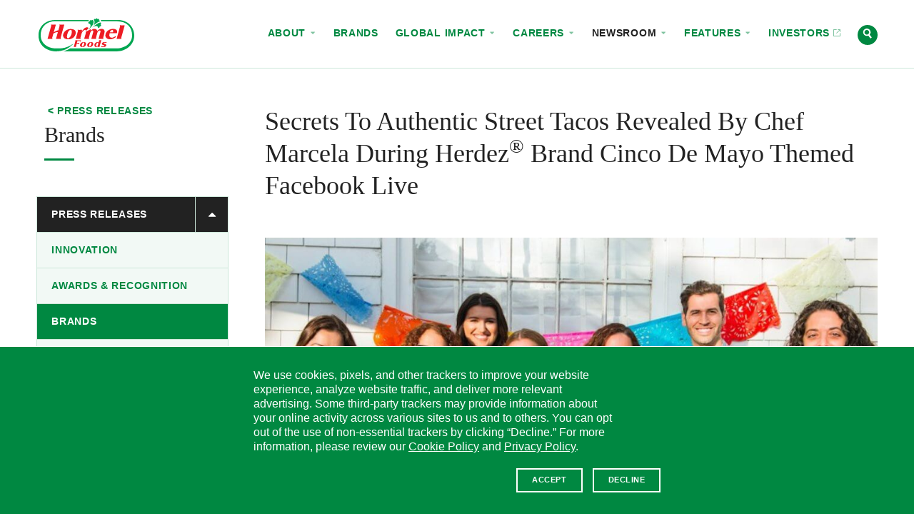

--- FILE ---
content_type: text/html; charset=utf-8
request_url: https://www.google.com/recaptcha/api2/anchor?ar=1&k=6LfJoFArAAAAAGTP_XGOwMnFBSjZe3P4ZFpsCKs8&co=aHR0cHM6Ly93d3cuaG9ybWVsZm9vZHMuY29tOjQ0Mw..&hl=en&v=N67nZn4AqZkNcbeMu4prBgzg&size=invisible&anchor-ms=20000&execute-ms=30000&cb=mzvnse7crm9p
body_size: 48662
content:
<!DOCTYPE HTML><html dir="ltr" lang="en"><head><meta http-equiv="Content-Type" content="text/html; charset=UTF-8">
<meta http-equiv="X-UA-Compatible" content="IE=edge">
<title>reCAPTCHA</title>
<style type="text/css">
/* cyrillic-ext */
@font-face {
  font-family: 'Roboto';
  font-style: normal;
  font-weight: 400;
  font-stretch: 100%;
  src: url(//fonts.gstatic.com/s/roboto/v48/KFO7CnqEu92Fr1ME7kSn66aGLdTylUAMa3GUBHMdazTgWw.woff2) format('woff2');
  unicode-range: U+0460-052F, U+1C80-1C8A, U+20B4, U+2DE0-2DFF, U+A640-A69F, U+FE2E-FE2F;
}
/* cyrillic */
@font-face {
  font-family: 'Roboto';
  font-style: normal;
  font-weight: 400;
  font-stretch: 100%;
  src: url(//fonts.gstatic.com/s/roboto/v48/KFO7CnqEu92Fr1ME7kSn66aGLdTylUAMa3iUBHMdazTgWw.woff2) format('woff2');
  unicode-range: U+0301, U+0400-045F, U+0490-0491, U+04B0-04B1, U+2116;
}
/* greek-ext */
@font-face {
  font-family: 'Roboto';
  font-style: normal;
  font-weight: 400;
  font-stretch: 100%;
  src: url(//fonts.gstatic.com/s/roboto/v48/KFO7CnqEu92Fr1ME7kSn66aGLdTylUAMa3CUBHMdazTgWw.woff2) format('woff2');
  unicode-range: U+1F00-1FFF;
}
/* greek */
@font-face {
  font-family: 'Roboto';
  font-style: normal;
  font-weight: 400;
  font-stretch: 100%;
  src: url(//fonts.gstatic.com/s/roboto/v48/KFO7CnqEu92Fr1ME7kSn66aGLdTylUAMa3-UBHMdazTgWw.woff2) format('woff2');
  unicode-range: U+0370-0377, U+037A-037F, U+0384-038A, U+038C, U+038E-03A1, U+03A3-03FF;
}
/* math */
@font-face {
  font-family: 'Roboto';
  font-style: normal;
  font-weight: 400;
  font-stretch: 100%;
  src: url(//fonts.gstatic.com/s/roboto/v48/KFO7CnqEu92Fr1ME7kSn66aGLdTylUAMawCUBHMdazTgWw.woff2) format('woff2');
  unicode-range: U+0302-0303, U+0305, U+0307-0308, U+0310, U+0312, U+0315, U+031A, U+0326-0327, U+032C, U+032F-0330, U+0332-0333, U+0338, U+033A, U+0346, U+034D, U+0391-03A1, U+03A3-03A9, U+03B1-03C9, U+03D1, U+03D5-03D6, U+03F0-03F1, U+03F4-03F5, U+2016-2017, U+2034-2038, U+203C, U+2040, U+2043, U+2047, U+2050, U+2057, U+205F, U+2070-2071, U+2074-208E, U+2090-209C, U+20D0-20DC, U+20E1, U+20E5-20EF, U+2100-2112, U+2114-2115, U+2117-2121, U+2123-214F, U+2190, U+2192, U+2194-21AE, U+21B0-21E5, U+21F1-21F2, U+21F4-2211, U+2213-2214, U+2216-22FF, U+2308-230B, U+2310, U+2319, U+231C-2321, U+2336-237A, U+237C, U+2395, U+239B-23B7, U+23D0, U+23DC-23E1, U+2474-2475, U+25AF, U+25B3, U+25B7, U+25BD, U+25C1, U+25CA, U+25CC, U+25FB, U+266D-266F, U+27C0-27FF, U+2900-2AFF, U+2B0E-2B11, U+2B30-2B4C, U+2BFE, U+3030, U+FF5B, U+FF5D, U+1D400-1D7FF, U+1EE00-1EEFF;
}
/* symbols */
@font-face {
  font-family: 'Roboto';
  font-style: normal;
  font-weight: 400;
  font-stretch: 100%;
  src: url(//fonts.gstatic.com/s/roboto/v48/KFO7CnqEu92Fr1ME7kSn66aGLdTylUAMaxKUBHMdazTgWw.woff2) format('woff2');
  unicode-range: U+0001-000C, U+000E-001F, U+007F-009F, U+20DD-20E0, U+20E2-20E4, U+2150-218F, U+2190, U+2192, U+2194-2199, U+21AF, U+21E6-21F0, U+21F3, U+2218-2219, U+2299, U+22C4-22C6, U+2300-243F, U+2440-244A, U+2460-24FF, U+25A0-27BF, U+2800-28FF, U+2921-2922, U+2981, U+29BF, U+29EB, U+2B00-2BFF, U+4DC0-4DFF, U+FFF9-FFFB, U+10140-1018E, U+10190-1019C, U+101A0, U+101D0-101FD, U+102E0-102FB, U+10E60-10E7E, U+1D2C0-1D2D3, U+1D2E0-1D37F, U+1F000-1F0FF, U+1F100-1F1AD, U+1F1E6-1F1FF, U+1F30D-1F30F, U+1F315, U+1F31C, U+1F31E, U+1F320-1F32C, U+1F336, U+1F378, U+1F37D, U+1F382, U+1F393-1F39F, U+1F3A7-1F3A8, U+1F3AC-1F3AF, U+1F3C2, U+1F3C4-1F3C6, U+1F3CA-1F3CE, U+1F3D4-1F3E0, U+1F3ED, U+1F3F1-1F3F3, U+1F3F5-1F3F7, U+1F408, U+1F415, U+1F41F, U+1F426, U+1F43F, U+1F441-1F442, U+1F444, U+1F446-1F449, U+1F44C-1F44E, U+1F453, U+1F46A, U+1F47D, U+1F4A3, U+1F4B0, U+1F4B3, U+1F4B9, U+1F4BB, U+1F4BF, U+1F4C8-1F4CB, U+1F4D6, U+1F4DA, U+1F4DF, U+1F4E3-1F4E6, U+1F4EA-1F4ED, U+1F4F7, U+1F4F9-1F4FB, U+1F4FD-1F4FE, U+1F503, U+1F507-1F50B, U+1F50D, U+1F512-1F513, U+1F53E-1F54A, U+1F54F-1F5FA, U+1F610, U+1F650-1F67F, U+1F687, U+1F68D, U+1F691, U+1F694, U+1F698, U+1F6AD, U+1F6B2, U+1F6B9-1F6BA, U+1F6BC, U+1F6C6-1F6CF, U+1F6D3-1F6D7, U+1F6E0-1F6EA, U+1F6F0-1F6F3, U+1F6F7-1F6FC, U+1F700-1F7FF, U+1F800-1F80B, U+1F810-1F847, U+1F850-1F859, U+1F860-1F887, U+1F890-1F8AD, U+1F8B0-1F8BB, U+1F8C0-1F8C1, U+1F900-1F90B, U+1F93B, U+1F946, U+1F984, U+1F996, U+1F9E9, U+1FA00-1FA6F, U+1FA70-1FA7C, U+1FA80-1FA89, U+1FA8F-1FAC6, U+1FACE-1FADC, U+1FADF-1FAE9, U+1FAF0-1FAF8, U+1FB00-1FBFF;
}
/* vietnamese */
@font-face {
  font-family: 'Roboto';
  font-style: normal;
  font-weight: 400;
  font-stretch: 100%;
  src: url(//fonts.gstatic.com/s/roboto/v48/KFO7CnqEu92Fr1ME7kSn66aGLdTylUAMa3OUBHMdazTgWw.woff2) format('woff2');
  unicode-range: U+0102-0103, U+0110-0111, U+0128-0129, U+0168-0169, U+01A0-01A1, U+01AF-01B0, U+0300-0301, U+0303-0304, U+0308-0309, U+0323, U+0329, U+1EA0-1EF9, U+20AB;
}
/* latin-ext */
@font-face {
  font-family: 'Roboto';
  font-style: normal;
  font-weight: 400;
  font-stretch: 100%;
  src: url(//fonts.gstatic.com/s/roboto/v48/KFO7CnqEu92Fr1ME7kSn66aGLdTylUAMa3KUBHMdazTgWw.woff2) format('woff2');
  unicode-range: U+0100-02BA, U+02BD-02C5, U+02C7-02CC, U+02CE-02D7, U+02DD-02FF, U+0304, U+0308, U+0329, U+1D00-1DBF, U+1E00-1E9F, U+1EF2-1EFF, U+2020, U+20A0-20AB, U+20AD-20C0, U+2113, U+2C60-2C7F, U+A720-A7FF;
}
/* latin */
@font-face {
  font-family: 'Roboto';
  font-style: normal;
  font-weight: 400;
  font-stretch: 100%;
  src: url(//fonts.gstatic.com/s/roboto/v48/KFO7CnqEu92Fr1ME7kSn66aGLdTylUAMa3yUBHMdazQ.woff2) format('woff2');
  unicode-range: U+0000-00FF, U+0131, U+0152-0153, U+02BB-02BC, U+02C6, U+02DA, U+02DC, U+0304, U+0308, U+0329, U+2000-206F, U+20AC, U+2122, U+2191, U+2193, U+2212, U+2215, U+FEFF, U+FFFD;
}
/* cyrillic-ext */
@font-face {
  font-family: 'Roboto';
  font-style: normal;
  font-weight: 500;
  font-stretch: 100%;
  src: url(//fonts.gstatic.com/s/roboto/v48/KFO7CnqEu92Fr1ME7kSn66aGLdTylUAMa3GUBHMdazTgWw.woff2) format('woff2');
  unicode-range: U+0460-052F, U+1C80-1C8A, U+20B4, U+2DE0-2DFF, U+A640-A69F, U+FE2E-FE2F;
}
/* cyrillic */
@font-face {
  font-family: 'Roboto';
  font-style: normal;
  font-weight: 500;
  font-stretch: 100%;
  src: url(//fonts.gstatic.com/s/roboto/v48/KFO7CnqEu92Fr1ME7kSn66aGLdTylUAMa3iUBHMdazTgWw.woff2) format('woff2');
  unicode-range: U+0301, U+0400-045F, U+0490-0491, U+04B0-04B1, U+2116;
}
/* greek-ext */
@font-face {
  font-family: 'Roboto';
  font-style: normal;
  font-weight: 500;
  font-stretch: 100%;
  src: url(//fonts.gstatic.com/s/roboto/v48/KFO7CnqEu92Fr1ME7kSn66aGLdTylUAMa3CUBHMdazTgWw.woff2) format('woff2');
  unicode-range: U+1F00-1FFF;
}
/* greek */
@font-face {
  font-family: 'Roboto';
  font-style: normal;
  font-weight: 500;
  font-stretch: 100%;
  src: url(//fonts.gstatic.com/s/roboto/v48/KFO7CnqEu92Fr1ME7kSn66aGLdTylUAMa3-UBHMdazTgWw.woff2) format('woff2');
  unicode-range: U+0370-0377, U+037A-037F, U+0384-038A, U+038C, U+038E-03A1, U+03A3-03FF;
}
/* math */
@font-face {
  font-family: 'Roboto';
  font-style: normal;
  font-weight: 500;
  font-stretch: 100%;
  src: url(//fonts.gstatic.com/s/roboto/v48/KFO7CnqEu92Fr1ME7kSn66aGLdTylUAMawCUBHMdazTgWw.woff2) format('woff2');
  unicode-range: U+0302-0303, U+0305, U+0307-0308, U+0310, U+0312, U+0315, U+031A, U+0326-0327, U+032C, U+032F-0330, U+0332-0333, U+0338, U+033A, U+0346, U+034D, U+0391-03A1, U+03A3-03A9, U+03B1-03C9, U+03D1, U+03D5-03D6, U+03F0-03F1, U+03F4-03F5, U+2016-2017, U+2034-2038, U+203C, U+2040, U+2043, U+2047, U+2050, U+2057, U+205F, U+2070-2071, U+2074-208E, U+2090-209C, U+20D0-20DC, U+20E1, U+20E5-20EF, U+2100-2112, U+2114-2115, U+2117-2121, U+2123-214F, U+2190, U+2192, U+2194-21AE, U+21B0-21E5, U+21F1-21F2, U+21F4-2211, U+2213-2214, U+2216-22FF, U+2308-230B, U+2310, U+2319, U+231C-2321, U+2336-237A, U+237C, U+2395, U+239B-23B7, U+23D0, U+23DC-23E1, U+2474-2475, U+25AF, U+25B3, U+25B7, U+25BD, U+25C1, U+25CA, U+25CC, U+25FB, U+266D-266F, U+27C0-27FF, U+2900-2AFF, U+2B0E-2B11, U+2B30-2B4C, U+2BFE, U+3030, U+FF5B, U+FF5D, U+1D400-1D7FF, U+1EE00-1EEFF;
}
/* symbols */
@font-face {
  font-family: 'Roboto';
  font-style: normal;
  font-weight: 500;
  font-stretch: 100%;
  src: url(//fonts.gstatic.com/s/roboto/v48/KFO7CnqEu92Fr1ME7kSn66aGLdTylUAMaxKUBHMdazTgWw.woff2) format('woff2');
  unicode-range: U+0001-000C, U+000E-001F, U+007F-009F, U+20DD-20E0, U+20E2-20E4, U+2150-218F, U+2190, U+2192, U+2194-2199, U+21AF, U+21E6-21F0, U+21F3, U+2218-2219, U+2299, U+22C4-22C6, U+2300-243F, U+2440-244A, U+2460-24FF, U+25A0-27BF, U+2800-28FF, U+2921-2922, U+2981, U+29BF, U+29EB, U+2B00-2BFF, U+4DC0-4DFF, U+FFF9-FFFB, U+10140-1018E, U+10190-1019C, U+101A0, U+101D0-101FD, U+102E0-102FB, U+10E60-10E7E, U+1D2C0-1D2D3, U+1D2E0-1D37F, U+1F000-1F0FF, U+1F100-1F1AD, U+1F1E6-1F1FF, U+1F30D-1F30F, U+1F315, U+1F31C, U+1F31E, U+1F320-1F32C, U+1F336, U+1F378, U+1F37D, U+1F382, U+1F393-1F39F, U+1F3A7-1F3A8, U+1F3AC-1F3AF, U+1F3C2, U+1F3C4-1F3C6, U+1F3CA-1F3CE, U+1F3D4-1F3E0, U+1F3ED, U+1F3F1-1F3F3, U+1F3F5-1F3F7, U+1F408, U+1F415, U+1F41F, U+1F426, U+1F43F, U+1F441-1F442, U+1F444, U+1F446-1F449, U+1F44C-1F44E, U+1F453, U+1F46A, U+1F47D, U+1F4A3, U+1F4B0, U+1F4B3, U+1F4B9, U+1F4BB, U+1F4BF, U+1F4C8-1F4CB, U+1F4D6, U+1F4DA, U+1F4DF, U+1F4E3-1F4E6, U+1F4EA-1F4ED, U+1F4F7, U+1F4F9-1F4FB, U+1F4FD-1F4FE, U+1F503, U+1F507-1F50B, U+1F50D, U+1F512-1F513, U+1F53E-1F54A, U+1F54F-1F5FA, U+1F610, U+1F650-1F67F, U+1F687, U+1F68D, U+1F691, U+1F694, U+1F698, U+1F6AD, U+1F6B2, U+1F6B9-1F6BA, U+1F6BC, U+1F6C6-1F6CF, U+1F6D3-1F6D7, U+1F6E0-1F6EA, U+1F6F0-1F6F3, U+1F6F7-1F6FC, U+1F700-1F7FF, U+1F800-1F80B, U+1F810-1F847, U+1F850-1F859, U+1F860-1F887, U+1F890-1F8AD, U+1F8B0-1F8BB, U+1F8C0-1F8C1, U+1F900-1F90B, U+1F93B, U+1F946, U+1F984, U+1F996, U+1F9E9, U+1FA00-1FA6F, U+1FA70-1FA7C, U+1FA80-1FA89, U+1FA8F-1FAC6, U+1FACE-1FADC, U+1FADF-1FAE9, U+1FAF0-1FAF8, U+1FB00-1FBFF;
}
/* vietnamese */
@font-face {
  font-family: 'Roboto';
  font-style: normal;
  font-weight: 500;
  font-stretch: 100%;
  src: url(//fonts.gstatic.com/s/roboto/v48/KFO7CnqEu92Fr1ME7kSn66aGLdTylUAMa3OUBHMdazTgWw.woff2) format('woff2');
  unicode-range: U+0102-0103, U+0110-0111, U+0128-0129, U+0168-0169, U+01A0-01A1, U+01AF-01B0, U+0300-0301, U+0303-0304, U+0308-0309, U+0323, U+0329, U+1EA0-1EF9, U+20AB;
}
/* latin-ext */
@font-face {
  font-family: 'Roboto';
  font-style: normal;
  font-weight: 500;
  font-stretch: 100%;
  src: url(//fonts.gstatic.com/s/roboto/v48/KFO7CnqEu92Fr1ME7kSn66aGLdTylUAMa3KUBHMdazTgWw.woff2) format('woff2');
  unicode-range: U+0100-02BA, U+02BD-02C5, U+02C7-02CC, U+02CE-02D7, U+02DD-02FF, U+0304, U+0308, U+0329, U+1D00-1DBF, U+1E00-1E9F, U+1EF2-1EFF, U+2020, U+20A0-20AB, U+20AD-20C0, U+2113, U+2C60-2C7F, U+A720-A7FF;
}
/* latin */
@font-face {
  font-family: 'Roboto';
  font-style: normal;
  font-weight: 500;
  font-stretch: 100%;
  src: url(//fonts.gstatic.com/s/roboto/v48/KFO7CnqEu92Fr1ME7kSn66aGLdTylUAMa3yUBHMdazQ.woff2) format('woff2');
  unicode-range: U+0000-00FF, U+0131, U+0152-0153, U+02BB-02BC, U+02C6, U+02DA, U+02DC, U+0304, U+0308, U+0329, U+2000-206F, U+20AC, U+2122, U+2191, U+2193, U+2212, U+2215, U+FEFF, U+FFFD;
}
/* cyrillic-ext */
@font-face {
  font-family: 'Roboto';
  font-style: normal;
  font-weight: 900;
  font-stretch: 100%;
  src: url(//fonts.gstatic.com/s/roboto/v48/KFO7CnqEu92Fr1ME7kSn66aGLdTylUAMa3GUBHMdazTgWw.woff2) format('woff2');
  unicode-range: U+0460-052F, U+1C80-1C8A, U+20B4, U+2DE0-2DFF, U+A640-A69F, U+FE2E-FE2F;
}
/* cyrillic */
@font-face {
  font-family: 'Roboto';
  font-style: normal;
  font-weight: 900;
  font-stretch: 100%;
  src: url(//fonts.gstatic.com/s/roboto/v48/KFO7CnqEu92Fr1ME7kSn66aGLdTylUAMa3iUBHMdazTgWw.woff2) format('woff2');
  unicode-range: U+0301, U+0400-045F, U+0490-0491, U+04B0-04B1, U+2116;
}
/* greek-ext */
@font-face {
  font-family: 'Roboto';
  font-style: normal;
  font-weight: 900;
  font-stretch: 100%;
  src: url(//fonts.gstatic.com/s/roboto/v48/KFO7CnqEu92Fr1ME7kSn66aGLdTylUAMa3CUBHMdazTgWw.woff2) format('woff2');
  unicode-range: U+1F00-1FFF;
}
/* greek */
@font-face {
  font-family: 'Roboto';
  font-style: normal;
  font-weight: 900;
  font-stretch: 100%;
  src: url(//fonts.gstatic.com/s/roboto/v48/KFO7CnqEu92Fr1ME7kSn66aGLdTylUAMa3-UBHMdazTgWw.woff2) format('woff2');
  unicode-range: U+0370-0377, U+037A-037F, U+0384-038A, U+038C, U+038E-03A1, U+03A3-03FF;
}
/* math */
@font-face {
  font-family: 'Roboto';
  font-style: normal;
  font-weight: 900;
  font-stretch: 100%;
  src: url(//fonts.gstatic.com/s/roboto/v48/KFO7CnqEu92Fr1ME7kSn66aGLdTylUAMawCUBHMdazTgWw.woff2) format('woff2');
  unicode-range: U+0302-0303, U+0305, U+0307-0308, U+0310, U+0312, U+0315, U+031A, U+0326-0327, U+032C, U+032F-0330, U+0332-0333, U+0338, U+033A, U+0346, U+034D, U+0391-03A1, U+03A3-03A9, U+03B1-03C9, U+03D1, U+03D5-03D6, U+03F0-03F1, U+03F4-03F5, U+2016-2017, U+2034-2038, U+203C, U+2040, U+2043, U+2047, U+2050, U+2057, U+205F, U+2070-2071, U+2074-208E, U+2090-209C, U+20D0-20DC, U+20E1, U+20E5-20EF, U+2100-2112, U+2114-2115, U+2117-2121, U+2123-214F, U+2190, U+2192, U+2194-21AE, U+21B0-21E5, U+21F1-21F2, U+21F4-2211, U+2213-2214, U+2216-22FF, U+2308-230B, U+2310, U+2319, U+231C-2321, U+2336-237A, U+237C, U+2395, U+239B-23B7, U+23D0, U+23DC-23E1, U+2474-2475, U+25AF, U+25B3, U+25B7, U+25BD, U+25C1, U+25CA, U+25CC, U+25FB, U+266D-266F, U+27C0-27FF, U+2900-2AFF, U+2B0E-2B11, U+2B30-2B4C, U+2BFE, U+3030, U+FF5B, U+FF5D, U+1D400-1D7FF, U+1EE00-1EEFF;
}
/* symbols */
@font-face {
  font-family: 'Roboto';
  font-style: normal;
  font-weight: 900;
  font-stretch: 100%;
  src: url(//fonts.gstatic.com/s/roboto/v48/KFO7CnqEu92Fr1ME7kSn66aGLdTylUAMaxKUBHMdazTgWw.woff2) format('woff2');
  unicode-range: U+0001-000C, U+000E-001F, U+007F-009F, U+20DD-20E0, U+20E2-20E4, U+2150-218F, U+2190, U+2192, U+2194-2199, U+21AF, U+21E6-21F0, U+21F3, U+2218-2219, U+2299, U+22C4-22C6, U+2300-243F, U+2440-244A, U+2460-24FF, U+25A0-27BF, U+2800-28FF, U+2921-2922, U+2981, U+29BF, U+29EB, U+2B00-2BFF, U+4DC0-4DFF, U+FFF9-FFFB, U+10140-1018E, U+10190-1019C, U+101A0, U+101D0-101FD, U+102E0-102FB, U+10E60-10E7E, U+1D2C0-1D2D3, U+1D2E0-1D37F, U+1F000-1F0FF, U+1F100-1F1AD, U+1F1E6-1F1FF, U+1F30D-1F30F, U+1F315, U+1F31C, U+1F31E, U+1F320-1F32C, U+1F336, U+1F378, U+1F37D, U+1F382, U+1F393-1F39F, U+1F3A7-1F3A8, U+1F3AC-1F3AF, U+1F3C2, U+1F3C4-1F3C6, U+1F3CA-1F3CE, U+1F3D4-1F3E0, U+1F3ED, U+1F3F1-1F3F3, U+1F3F5-1F3F7, U+1F408, U+1F415, U+1F41F, U+1F426, U+1F43F, U+1F441-1F442, U+1F444, U+1F446-1F449, U+1F44C-1F44E, U+1F453, U+1F46A, U+1F47D, U+1F4A3, U+1F4B0, U+1F4B3, U+1F4B9, U+1F4BB, U+1F4BF, U+1F4C8-1F4CB, U+1F4D6, U+1F4DA, U+1F4DF, U+1F4E3-1F4E6, U+1F4EA-1F4ED, U+1F4F7, U+1F4F9-1F4FB, U+1F4FD-1F4FE, U+1F503, U+1F507-1F50B, U+1F50D, U+1F512-1F513, U+1F53E-1F54A, U+1F54F-1F5FA, U+1F610, U+1F650-1F67F, U+1F687, U+1F68D, U+1F691, U+1F694, U+1F698, U+1F6AD, U+1F6B2, U+1F6B9-1F6BA, U+1F6BC, U+1F6C6-1F6CF, U+1F6D3-1F6D7, U+1F6E0-1F6EA, U+1F6F0-1F6F3, U+1F6F7-1F6FC, U+1F700-1F7FF, U+1F800-1F80B, U+1F810-1F847, U+1F850-1F859, U+1F860-1F887, U+1F890-1F8AD, U+1F8B0-1F8BB, U+1F8C0-1F8C1, U+1F900-1F90B, U+1F93B, U+1F946, U+1F984, U+1F996, U+1F9E9, U+1FA00-1FA6F, U+1FA70-1FA7C, U+1FA80-1FA89, U+1FA8F-1FAC6, U+1FACE-1FADC, U+1FADF-1FAE9, U+1FAF0-1FAF8, U+1FB00-1FBFF;
}
/* vietnamese */
@font-face {
  font-family: 'Roboto';
  font-style: normal;
  font-weight: 900;
  font-stretch: 100%;
  src: url(//fonts.gstatic.com/s/roboto/v48/KFO7CnqEu92Fr1ME7kSn66aGLdTylUAMa3OUBHMdazTgWw.woff2) format('woff2');
  unicode-range: U+0102-0103, U+0110-0111, U+0128-0129, U+0168-0169, U+01A0-01A1, U+01AF-01B0, U+0300-0301, U+0303-0304, U+0308-0309, U+0323, U+0329, U+1EA0-1EF9, U+20AB;
}
/* latin-ext */
@font-face {
  font-family: 'Roboto';
  font-style: normal;
  font-weight: 900;
  font-stretch: 100%;
  src: url(//fonts.gstatic.com/s/roboto/v48/KFO7CnqEu92Fr1ME7kSn66aGLdTylUAMa3KUBHMdazTgWw.woff2) format('woff2');
  unicode-range: U+0100-02BA, U+02BD-02C5, U+02C7-02CC, U+02CE-02D7, U+02DD-02FF, U+0304, U+0308, U+0329, U+1D00-1DBF, U+1E00-1E9F, U+1EF2-1EFF, U+2020, U+20A0-20AB, U+20AD-20C0, U+2113, U+2C60-2C7F, U+A720-A7FF;
}
/* latin */
@font-face {
  font-family: 'Roboto';
  font-style: normal;
  font-weight: 900;
  font-stretch: 100%;
  src: url(//fonts.gstatic.com/s/roboto/v48/KFO7CnqEu92Fr1ME7kSn66aGLdTylUAMa3yUBHMdazQ.woff2) format('woff2');
  unicode-range: U+0000-00FF, U+0131, U+0152-0153, U+02BB-02BC, U+02C6, U+02DA, U+02DC, U+0304, U+0308, U+0329, U+2000-206F, U+20AC, U+2122, U+2191, U+2193, U+2212, U+2215, U+FEFF, U+FFFD;
}

</style>
<link rel="stylesheet" type="text/css" href="https://www.gstatic.com/recaptcha/releases/N67nZn4AqZkNcbeMu4prBgzg/styles__ltr.css">
<script nonce="VUiMb5oaqV5vbj90ESLY2g" type="text/javascript">window['__recaptcha_api'] = 'https://www.google.com/recaptcha/api2/';</script>
<script type="text/javascript" src="https://www.gstatic.com/recaptcha/releases/N67nZn4AqZkNcbeMu4prBgzg/recaptcha__en.js" nonce="VUiMb5oaqV5vbj90ESLY2g">
      
    </script></head>
<body><div id="rc-anchor-alert" class="rc-anchor-alert"></div>
<input type="hidden" id="recaptcha-token" value="[base64]">
<script type="text/javascript" nonce="VUiMb5oaqV5vbj90ESLY2g">
      recaptcha.anchor.Main.init("[\x22ainput\x22,[\x22bgdata\x22,\x22\x22,\[base64]/[base64]/[base64]/[base64]/[base64]/UltsKytdPUU6KEU8MjA0OD9SW2wrK109RT4+NnwxOTI6KChFJjY0NTEyKT09NTUyOTYmJk0rMTxjLmxlbmd0aCYmKGMuY2hhckNvZGVBdChNKzEpJjY0NTEyKT09NTYzMjA/[base64]/[base64]/[base64]/[base64]/[base64]/[base64]/[base64]\x22,\[base64]\\u003d\x22,\x22al8gwp/CpMOmC8KufcK/W2sEw7DCjyUUNhY/worCmQzDqMKQw7TDhX7Cg8OMOTbCr8KiDMKzwpbCnEhteMKjM8ORXcKFCsOrw7fCtE/[base64]/CisKdwphFwrTDgFvCoCnCtsKww4BrTG9Ye2TCmG7CiCHCr8K5wozDosOPHsOuVMOHwokHMsK/wpBLw657woBOwoBkO8Ozw6bCtiHClMK9b3cXHMKbwpbDtCdDwoNgacKNAsOndAjCgXRwPlPCuhZxw5YUQMKwE8KDw5bDjW3ClQbDkMK7ecOFwr7CpW/CjULCsEPCliRaKsKUwovCnCU9wq9fw6zCtmNADX0kBA0lwrjDozbDoMOjSh7CnMO6WBdNwpY9wqNJwpFgwr3Dk3gJw7LDjDXCn8OvHH/CsC4swqbClDgFOUTCrDQUcMOEYljCgHEPw77DqsKkwr8ndVbCtU0LM8KHP8OvwoTDkjDCuFDDtsO2RMKcw7LCi8O7w7VPCx/[base64]/CpBfDmlpqw4pRI8Kjw5fDn8OSw5ppWMOnw7HCg0LCnkkuQ2Qmw7FnAkXChMK9w7FwCChIXEsdwptAw7YAAcKTHC9VwoE4w7tiUBDDvMOxwpd/w4TDjnhOXsOrQld/SsOuw5XDvsOuKMKdGcOzZMKKw60bNnZOwoJDMXHCnSTCh8Khw64Fwo0qwqsHC07CpsKEZxYzwrbDoMKCwokRwr3DjsOHw59HbQ4uw6ICw5LCj8KtasOBwqJbccK8w6hhOcOIw7RKLj3CkG/Cuy7CpsKoS8O5w57Duyx2w6otw40+wqlow61Mw6VmwqUHwrrCkQDCghrCsADCjmpYwotxfcKKwoJkJBJdESQ4w5NtwqclwrHCn2lQcsK0ecK0Q8OXw57Di2RPLMOYwrvCtsKAw6DCi8K9w6rDg2FQwrsvDgbCs8Kvw7JJK8KgQWVnwpI5ZcO1wpHClmsswo/CvWnDkcOww6kZJSPDmMKxwocQWjnDp8OwGsOEdcOFw4MEw5kHNx3DocOPPsOgBsOoLG7Dj2kow5bCvsOgD07CpnTCkidnw4rDgwQ3H8ONAMO9wrnClnUCwrDDj2jDg17Ci1vDqlrCmz7DqcKCwpcQcsK9UH/DmhLCucONccOdbkzDvGLCnljDujDCrMOKCwE2wpN1w7/[base64]/OW8ow5oAwr/Dv8O8wr3CicKcaC1GVsK+w6cDwrvCjUhcIsK1wqzCg8OLKRliOsOJw6t6woXCu8K9IVrChVHCmsK5w6Alw63DhsKxaMKhCTfDmMO+PmbCu8O8wrPCm8Kjwrp4w6vDgMKiWcKPbMKpQ1HDr8OpXMKdwroHeilgw6XDrsOzf2h/[base64]/[base64]/[base64]/CucORPMK8asKlf8OSfsOlOcKFw4/CkwFow7FbVlsFwqV1wqQwH3cdHsKsA8Omw7bDmsKaEXjCmR5yVDLDohfCtnnCgMKKTsKGf3/DsThcccKRwp/Dr8KPw5wdcGNPwr4wQHXCqUZnwrVZw5tDworCmVPDvcO7wqjDvnbDp31kwonDi8K7ZsO3FWbDucKew5AawqzDtmYMDsK9IcKFw4wEw5Isw6QqAcOkFzEZwprDsMKKw5bCu2fDicKSwpcPw706cEMEwoEUNmNLfcKRwq/[base64]/[base64]/DqQvDnyAVbEg8w51abcKDwoTCpsK/wrXDnMKRw4MCwqpmw6Jxw6M5w6HDinzCvsKLDsKeN3l9V8Kewoola8K5MyJ+TcOIVynCoD4pw7h8YMKgKGTCmHnCoMOjDsO6wrvDtnzDrzzDnwcnDcOyw4bCsBlbSAPCv8KvN8Kuw4Avw7Qhw7TCnMKSNUcXF0VJOcKQBsOHJsOvUcKmUyhDDzxowqc8PcKCe8KObcO/[base64]/CksOOwq8AHxxaaCEXBC4Oa8Okw7NjXTLDlsOHw7/Cl8OXwqjDtGvDpMKnw4HDqsOcwqM2XyrDim0fwpbDs8OoIMK/w5jDpC/Dm2EDw4RSwrpIUcK+wpDCt8O/Fj5BYGHDiyZiw6rDpcKmw4UncWXDohYpw5tzQ8ODwrfCmnZDw65wRMOswrcPwoV7Sw5nwrA/[base64]/DvcObw5TCiMO4w69qwod4QgPCp8KETQ/[base64]/[base64]/[base64]/KEBzcMOnwrrDicOjw5zDmcKlw4/[base64]/bG/Dq8OuwpVzDFjDnBFTDFkpwq9swqjCmRJRMMOrw5h3J8KMPXxww58ISsOKw6suwqp+Bkh4dsOzwr96Wk7DgsK8DcKxw7wjB8OlwpY+aE7DgQzCggHCqgnDkzZ8w4cHesO6wr4Xw6ktSGXCn8OaCsKTw5DDqFnDjVhMw5TDglbDkmjCmcO6w67ClBQeS3LDscOowrZ/woggVsKcNELCu8KCwrPDpgYMAVTDlcONw5hIP3rChMOPwrxSw57DnsO1dVJ3Z8KTw5FXwpTDp8O9LMKow43Dp8KRw51IRiBFwpzCjnXCtcK5wqrCrcKHKsOMw6/Ckitvw4LCh2IBwoXCvS42wokhwq3DmlsQwptkw4vCisOmRHvDgxvChyXCuFJHw4/DiEPCvSnDjVrDpMK4w7HCmgUTS8O5w4zDtCNrw7XCmxvChH7Ds8OyY8OYeSrDkcKQw7DDskbCqEEhw4caw6TDh8OsVcKaQMOxKMOKwr5uwqpOwog3wrIow43Dk1DDssKawobDtcK/w7zDusOpwoJuOHbDrWVdwq0zP8O2w69GbcKjP2B8wrZIwodOw7fCnmLCmSbCmUbDqmZHVlt7JcK8QDrCgsODwoZdIMOJKMKdw53DlkrCg8OCE8OTw5wSwr4SBQ8cw60PwqU/EcOqZMO0fExiwp3DnsOOwp/DisOaDsOuw6PDtcOqW8KEDUzDu3TDnRbCpTXDicOtwrvDgMOew4rCnQF2AjMnUMKHw7bDri1pwpRCSyfDoh3Dn8OQwq/CqDbDi0bCu8Kmw4PDksKdw7/[base64]/w5LCvsOdwrTDs8OPwovDqw7Du8KIJsK9wpcXw6fCr3LCi0TDuVJdw6lpccKmN2zDg8OywrtDRcO4Ax3CsVI6w6HDgMOodcKDwrpQBcO/wqt1RMOlw7MUBsODB8K6ZhxLwp/Duw3DrsOMC8KAwrXCpsOywrtlw5rDqzLCgMO0w5PCi1nDvcKIw7Npw4fClBtZw6xlMUrDs8K+wonCuyw0VcK/[base64]/RXnCv8OLwotxZsOiwqTCpsKOCcO7woR5cCjDt1t7w7LCjyLCiMOkJMOobgYmw7nDmSs5wpY8QMO1HRDDjMOjw7d+woXCh8OFCcKgw6EcacKXHcOswqQhw7pWwrrCp8OPwoN8w7PDssK2wr7DmsKxGMOtw7EST0tXT8KBTl/Cjj3CvxTDp8KAYxQBwpZnw5MjwqLCjCZnw4vCpcK6woN8GMKnwpPDphknwrgmTWXCoGQGw5BmLBlydyDDunFnMRlDw7cXwrZSw6PCscKlwqnDjmbDhWl+w6/Cq0cSVx7CqsOzdgAow5Z6RArDrcOSwqDDmUjDnsKtwod6w4fDisOnM8KIw6Qyw5bDucOVccK6AcKHw6fCqCPClMKOU8Kzw5MUw4ADfMOiw7EowpYGwrnDlyHDpEzDjFtTRsKHEcK3DsKawq8/Z2RVFMKmbnfCrwI6WcKSwrd+Xz4zwp7DhlXDmcKtccO3woHCsVXDnsO/w4nCkH4twp3ClyTDiMOow75UYsK7LsOcw4jCjGVYK8KEw75/IMO1w4FSwq1PJERYwobCj8K0wp9tU8OKw7bChy5La8OUw7ZoBcKBwr9zKMOSwp7Dik3CocOXQMO5N0LDkxwZw6nCvmvDhGoUw5NWZClUVxRQw7BIQQNUw5PDnkl0B8OCTcKbLANNED/DrcOwwoxIwp/Ds0InwqHCtAoxEcORZsKNdVzCmDfDv8KrNcKEwrnDi8O0KsKKbMKJETUjwrRywpbDjQ5IbsOywoAuwoPCgcK8LDLDqcOgwqd/N1TDhyETwo7DvVfDtsOYBcO9a8OjUsOZCB3DpVg/O8KCRsOlwojDr2R2HsODwpMsNljCuMOXwqbDjMOqMG1Kwp/Drn/[base64]/Cqi3DlXrCmcKsw5Q1wpHDvR/DlnheTMK+w7FJwo/[base64]/CqAEew57CnVZGw6fDrzZuw6PDgioedilqFFLClMOHFzNLY8KCUwsbw5dNITR5XWlnHVV8w7TCnMKFwo/[base64]/FCzDpMOhSSEKD8K2wqTClCVhw600VH88XxDCsnjCvcKmw4vDp8OsGTDDjMKMw6LDiMKyPgsAKX/CmcOgQ3nCnC4/wrgAw6x+MV3DucObwoR+CW4jLMO4w4NLIMKNw4RrHWdiUzDDmAQzX8Kwwrg/w5LConzDusOSwp5kVcKWSlBMB3cKwp7DpMOXeMKww4TDgz4Lam/CnDQbwpBgw5TCiGFCYwluwoTCoRQdbF80DsO/FsOAw6g4w5LDviHDo0Btw4vDgykHwpXCgh04O8OVwrN+wpfDmMOQw67Ch8KgFsOMw6bDv3glw596w5pyUcOcL8KawqBqVcOJwqRkwp8HSsKRw54YB2zDtsOuw48Mw6QQesK9GcO6wrzCmMOIZE8gdAvCrl/[base64]/ClcOCwpkGe8KACx/[base64]/CmGPDmcOuDXDDhwvDkMOKd8KVBAgKcANhHlvCtsKUw613wqNTPi9ZwqTCicKyw5bCtcOvw7DCjTR8HsOPJSTDmQtGw7LCmMOAV8OjwqbDpxHDqsKVwoFQJMKRwq/DgsOcfBg6a8Kvw5zClGUgQEQuw7DDgsKWw6s4JTDCl8Kfw5bDp8KQwonCmjNCw599w63CmTzDmMO/[base64]/Cj0vDi8ORA3jCssO9wpRhBsOPNcKhR0LCnmBTw4DDr0TDvsKRw57ClMK9F0dlwr1iw7Apd8K9DMOyw5XCsWRfw7vDujJOw4XDqEXCp0ASwpACO8OaSsK1woJgLxLDjy8SMcKXIUbCmMOXw65awo8Gw5B5woXCiMK5w77CmR/DuXldHsO4cH9qSxHDv3x7wpHChS7Cg8OMHD8Jw4k7A2Nlw5vDncK3CBfCsVNxCsKyDMKgUcKdcMKmw4xFwrfCjnoKBE3Cg3HDtmHDh1Vuf8O/w4RMVcKMY3w7woHCusKCN11rVMOaI8KYwpfCqCXCkwEsOiBLwp3Ch1LCoW3Dh3taIh1ow4HCo1XDicO0w70sw4hXX3xow5J4FW5uYMOewowEw4oFw7UFwoTDvcOLw6vDlhbDsgHDosKXZmtzRnHCusOWw7zDqWTDmDx3fRPDksKxZcOSw61+YsKww7DDo8KmfsOoTsO/wrR1w5tew5sfwqvCv2/DlWRPcMOSwoBGw4FKMVRZw586wq/DhcO6w6XDjnhhfsKgwoPCtHNjwpHDosOre8OtT3XCiwTDvgfDtcKkfkHDmsOyVsO5w6RiSRAcYBbDq8ONHm3DjUEDfwUafQ/CnGvDt8OyQcODG8OXZnLDvDbCrirDlVtcwrY9GsOOHcOvwprCqGUsU07CjcKmGSt7w5Qtwq8mwqljS2gLw68hD1vDpArCnEJSwoPCssKPwoZ3w5LDrcO7bEwfecKkXMOvwopXScOiw7pYJn4gw6rCpCwgGcKGW8K/GsKXwoAMIsKXw5DCvDw1FQcXAsO4BsKOw5IzN2/DlBYnbcONwqfDkHvDt2V4wq3DuS3CvsK8w4jDqz49D3h4GMO2wpkKH8KkwoTDr8KpwqPDr0Akw6xxYUVYMMOlw67CnykbRsK4wprCqlB9M2XCnRIPXsOdD8K0FAfDvsOfRcKGwr4gwofDjWrDgyNIHjoeCXHDusKtNk/DvcOlMsKrdThdG8KuwrF0H8KbwrROw5vCmkDDmsK9S0vCpjDDiUTDl8KUw5FWS8KpwqHCrMODC8O+worDnsKVwoEDwofDh8O0ZxJrw6fCi3UUWlLCt8OjGcKiMjELWcKCHMKeSBoew6UNWxLCoA3DuXHCr8KZIcO4J8K5w6dkWWBow5VZPcOiXQ4/TxLCj8Ovw7AHDWJLwoVbwr/[base64]/[base64]/Dj8ODwox3ecKFw4bDr8KbwrDDkml9w4HDhMOdRMOJBsK3w6PDkcOkc8OvUjIMRxbCsDcvw6oHw5jDgFbDvQTCt8OIw7/Dhy3Dt8KOewXDug1BwqAna8OpJUXDhQbCqnd6BsOmDTPCmCl1w4LCoRoSw4PChzPDuH1AwqlzVyoMwrEbwoJ6aiLDgHxpZ8O7w7cMwqzDpcO2X8KhY8KHwpnDjcOGYTNuw77DvsKCw7VBw7LDtWPCrcO+w7d+wrJJwozDtcOFw5RlVQfClns9wq80w6HDh8O/wrMOGkpywo1zw5zCtgzDsMOMw7shwoRewoQAd8O+wo/CrXJKwrwzAk84w6rDgFDCgCZ5wr4/w7nCoH/CrgPDvMO4w7deJMOmw6bCqA0HYMOdw5Qgw5NHdsOwZsKCw7ltcB5GwowAwpIfJDohw5NLw4EIwrAlw5JWLREeGAobw7RcHR1aZcO7UFjCmlJxAxxbwqxbcMKleF3Dom7Dl15yRGrDpMKDwqBMRVrCsA/DvkHDjMO5OcOBScOcwoZ9QMK7T8KXwrgHwp/DjExQwo0EOsOKwrzCgsKBVcKvI8OZOhHCvcKwYMOow4lRw6h/OE4AecKtwpXCq2fDt3vDmnPDlMK8wot6wq5swq7CrXh7InV5w58eWRjCo1QeYwvCqUnCry5hWARbFHPDpsOdCMKcLsOVwp7CmRbDvMK0HsOvw5hNSsObQWDCvMKjGGJvKMOOPUnDvMKnAz/[base64]/DusOIw4TCkwXCrMKjX8OIw5tNwrICXhNpf8Kww47DvsO9wpvCjsKJOMOZMhDCuQdVwpzCpcOkcMKKwrJpwqF2Y8OQw7pWHmfCtMO6w78cb8OGTmPCj8Odbn9wfShEWEzCpj53a03CqsKVNBIoQcO/[base64]/w5whZjPCh0g7w43Cu8K+S2szeFPCg8KzIMKMw5TCjsKpZMKsw70MaMOIWCnCqH/DjMKPE8Oww7vCucObwopGcXovw7pDLhLDgMKlwr5jHSfCvyfCiMKpw5xWXAxYw4PCkVh+wopkKSnCn8OAw4TCm11Ew6Njwr/CsTbDqCN/w7zDiwLDusKZw6cqT8KxwqHDnFnCjWDDqcKZwrA3cUc2w7s4woM/[base64]/DpMOMfsKDLsOiw78Wwo50CUF3M1XDmcOdEz7Dg8Oxw5fCn8OoPkMuQcKkwr0jwqjCv2Z1dwYJwpg1w45EAVBWMsOTwqNqZlLCp2rCkSY1wqPDksOMw6E3w6rDrhNLw6LCiMOnZMO8Plk4Aw0nwq/DrCvDmSpscSnCoMOHVcKfwqUkw4lRZ8KWwp3Dnx/DgjR2w5MkbcOIUsKXw77CpHp/wo1fUQvDmcKiw5TDmlDDscOxw7tcw60WNmjCiWwBSlfCjVXCnMKpB8KVD8K5wpjCq8OewrtpKMKdwqQPUmjCt8O5IAXCrRd4AXjDi8OAw6nDosO8wqlcwqHDrcKcw4Nlwrhxw64YwozChCJtwrgCwrsewq0WQ8KKK8K/SsO6wos2P8KHwpdDfcONw74Kw5BBwoIyw57CnMObDcOfw63CkkpIwq5pw7ovShAkwrzDnMK2wqfDnxjCh8O8Y8Kbw4Q4EMOzwqdfczvClcKDwqTChh7ClsK2McKCw7bDj0LCgsKvwoANwpjDmycpHTgxVcKdwq0hwqrCo8KNacONwpLDvsKcwrnCsMOpBiQ7YcKRKsK/fjwvV3LCkgMLwpUfdwnDrsKMEsK3d8KjwptbwqnCnmcCw6/Cp8KvO8OuKh/[base64]/CkXzDpcO3BiEiLA1eKDY8UcKFw5fCtgBXaMOmw6krAcKCSxLCr8OfwrPCg8OLwq5eJX09Ui4xUTZhVcOjw4UvCgPCksOcCMO6wrsQf0/DsVPCm0TCk8Kwwo/DnEE7WVAnw7xnMRbDtgVmwp47GMK4w4zDukvCpcOYw6BrwqHDq8KqTcKwUXLCgsOmw5vDs8OfScOMw5PCssKtw7snwqU+w7FNwonCi8OKw7lIwo3Cs8Knw7XCjmBuHcOtdMOcanDDgkcDw4rCvFwVw67DtQs1wpdcw4jCigTDuEhiEcKIwpp/[base64]/CnEvDlsKsMhMiw65xwqokF8KDTMKQaX5nPizDmGPDh0vDpk7DjlDDjMKRwq9ZwpbCmsKTLw/DvjjCt8ODJRDDjhnDr8K3w59AM8KPRRIxwoLCiXfCiRHDj8KrR8OTwoLDlxwGYlfCljPDhVLCkzwJJwDCh8Oww5waw5rDgcKlZhPClBNlHmDDoMKTwprDlmzDvcOmERHDqMOxAnBUw7JMw5XDucKBZ13DqMOHNAscccKHPCvDvEbDtcOCPUjCmhBtJcK/wqHCtsK6T8Orw6/CiVtvwqVOw6pxKT/DlcK7C8KRwq9LIUhhEhhqP8KgGSdaSzrDvj11Ey5xwobCkRzCk8K4w7DCg8ORw7c9GWjCu8KMw5pOQiXDtMKAVxNZw5MOJXUdB8OWw5fDsMKpwoFOw7NwWAHClnoJFMOfw7YFQ8Oxw58GwqwsdsKMwrAFKy0Cw71YNcKrw6BkwrHChsOeB0/ClMKWGSYrw79iw4dqcRbCmMOWG1zDsSM2GDUxYCwgwox3GDnDtwjDr8K1JgBSIMKxFsKNwr14egnDuHDCt1lvw6MzVUXDnsOVwr/DpzPDm8KKbMOgw7QDFzhUBxTDlTkCwr7Dh8OSCRfDscK8diAlOcOEw5nDr8KKw4nCqijCtsO4CVnCo8Kyw6ILw7zCpR/CpcKdCMOJw5hlPkEww5bCuShrMBnClSRmaQZIwr0ew43Ds8KAw5sSMWANNw15wovDoU/[base64]/[base64]/DnQ3CosOVwrHDm21jVWPDisOTw7fCjsOXwrTDohICwqfDmMOtwotvw6Azw6YpAFAEw6bDkMOTASLCnMKhQC/DpxnDlMOXMxN0wp8jwrx5w6Vcw4nDoyUBw7AED8OJw79rwoDDph40YcOdwqbDucOMCcOpaih0bX4zITfCj8ONa8ObM8O2w5MBa8OGB8OYe8KoNcKOw47CnTzDmD1cGhzCo8K6CG3DnMO3w7PCqsOjcBLDn8OPUiZ5WHHDujFfw7bCsMKrN8OVVMOaw4PDqC/DnXdfw4/[base64]/IwzCsMOPw5jCgCkDw4hGXMOQw5LDgcKDXTVWw7rCtRnClS7CvMOwfhJKw6rCj3JBw4zCkyltUHTDg8OTwqEVwrXCl8KOwpIZwoRHM8Oxw7rCh3/[base64]/DswvCmsOtwojDrcOIBxcHEUbCiErDmypQBcORCVDDmsKVw7tJByYJwp/[base64]/DsiIGAUxpw65cVHJPUj4wME8Tw6Afw5QnwoM2wofCnjQXw4k+w7ZgT8OJw5Q+K8KXdcOswoB5w7F7YU5BwohGEsKsw6o6w7/DhFdHw79kasKdUBNZwrTCnsOtVcOwwoIVJC9dDsKiM0zDsSl9wrPDsMKiNHPCrSzCucOOC8K7VsK7HcO3wofCmkgKwqhDwrXDin/DgcOnHcOWw4/[base64]/[base64]/DvGtyGzvDosOvMsOQPmAaVsOUNlTCkcOwIcKmwqbCgMOHGcKhw4jDhUrDjAzCtmXCqsO9w4vDlcKYF24ND19XHx7CtMOFw7/CssKswprDrMOJYsK/ExFOJ3Y4wrAGecOjDjHDqcK5wqk2w4XDnnQRwo/CgcKdwrzCpgLDqcODw4PDrsOfwrxjw41INsKYwrbDvMO/M8KlEMOTwq/CoMOcMl3DohzDilzCoMOnw4xRI3RqL8OpwpI1DcK6wpDDtsOBfhzDscOMX8Ohwr/CqcOcbsO7LTooXzTChcOPasKrIWBKw4vCiwldPcKxOFpPwpnDpcKJUXPCo8Ktw5cvG8KlccOBwqRmw5xGacOsw6kcawBoKyVId1PCo8KDD8KeH3jDq8KgCsKrXjgtwrHCocKeZcOAfhHDm8O/w5l4IcKBw6Jbw655VgJBHsOMKUTCiSzCuMOBA8OTJA/Ct8OowqBNwrM2wqXDncObwqHDq14dw418wqEHL8KeAsOfHgcsK8Ozw63Cny0scFrDn8K3LBhse8K4d0dqwr5UeAfDhsOWLsOmUyfDm17Ci3wlaMOYwr0OfQspGwHDj8OvMyzCs8OSwotOBcKrwqfDmcOoYMOBScKQwpPCmcK7wpLDiBVswqTDjsKKQcOhQsKofsKKKW/CkUvDr8ONCsKSGRpewqIlwqnDvFPDmEBIAMK1FWHDn0EAwr46PEXDoyHCklnCj0fDmMOkw7PDo8OPwqvCuQTDvXfDk8OBwo9kIMKqw7sGw7DDsWdbwoJIKw7DsFbDpMKYwqMNLmTCrg3DscOeT0bDnHQeC3MPwocuJcKzw4/Ch8O0QMKqESRaSxodwpJTw7LCo8OCe31MZMKlw4A3w4R2e0YHLXLDt8Kvagw0fgDDpsOHw4DDmnPChMOkezhvWw/Do8OaJQHCj8O9w43DkljDlwUGRcKFw4dew4nDoygGwq3DnFtqM8OKw5p4wqdlw4d9U8K/ScKYGMOJW8Knwqguw6Eow4Moc8OiesOMCsOUwoTCu8KMwofDsDJ8w4/DlxYcL8Oub8KYRcKQcMOaCRJVZMOLw6rDocOywpPCuMOdbCkUVMK+AE53wprCpcK0wo/Co8O/N8KVCVxlSip0eENTD8OiScKXwoTCr8Kkwo0gw6/Cm8Osw7Z6ZcO3TMOHb8OTw5B7w6DCpMOiw7jDhMOxwrxHFWjCvW7Ct8O0e1/CgcKRw7vDjADDoWbCh8Ksw4ckPMKuU8Kiw4LCgQfCsh53wrHDi8OPcsOKw5rDmMOxw5RlFMOfw7/DksOqI8KGwrZRYMKOXw3Dr8K5w5TClxcYw7nCqsKrTF3CtVXDjsKew6NEwp48LMKtw7JgdsOdcQjCmMKNMTnClmbDqy1IZMOER0XDrwLCs3HCpUTCgzzCo04UUcKrYMKBwp/DqMKNwpzDjivDuEzCvmDCpMKhw5kvGT/DjT7CrDvCr8OVGMO6wq9bwqUtQMK3fG9Xw6FfUVZ2w7HCmcK+IcKgD0jDj3DCs8KJwoDCgysEwrfDnnPCtXAmA07Dq204OD/DvsOmS8O1wp0Nw4U7w4UaSxVyDS/CpcKDw67DvkwNw6LCoBHDhQ3Ds8KEw6ERJUF2X8OBw5XCgsOSHsOUwo8TwpEIw6cCPsKMwqo8w5IWwqEaAsOLNnhseMKywpk9wpnDoMKBwpoAw6DClwXDji/[base64]/[base64]/bMOBK8OlwrzCmMK2w4bCh8KNw5bDk8K3wqEYPTwcwq3DhxjCpipVccKpfMKjwpLCkMO/w4gWwozCp8Oew7sBT3Z+FzIPwo9nw7jChcOITMOQQj3Cj8KDwrHDpsOpGsKqUcKdEsKJasKCexXCoQ3Cpg3DtX7CnMOdakzDiVXDpcKSw443wovDmAxvw7DDj8OYe8KcPlFTWXYow4hAbMKCwqDDiiVQNsKFwrApw7Q4F0LDllV/az9nIG3Dt3NZZBbDowLDpQpqw6HDm2JFw7XCqsKHWF5Kwr/CgMK9w7pUw7VBwr5wWsO9wp7DtzfCm1bDv3d9wrTCjEXDicKmw4EfwrcSGcKZw7TCiMKYwr5lw59aw6vDniPDgR0IV2rCicOxw4fCj8KAbcOFw6DDnlXDhsO1MsKZGX9/[base64]/[base64]/CsWLCqCPDok/CsSRWwowrOjdxGk1jw4w3a8KRwozDhEDCt8O6Ik/DqgjCgyDCs14LbGwcYxAsw7JeFsKkUcOLw49BeF/CrMOUw5PDozDCmsOyRShhCAvDocK9w54yw54ww5vCrCNdV8KSE8KHcUHCvHJtwoPDkcOww4AawrldWMOPw7tvw7AOwrkzXsK3w4rDhsKpMMO3DTrClzd/wq3Cjx/Dq8Kbw64WHMKHwr7CnhNrGnHDhwFMKmbDkmN0w7nCk8KBw7Jlbi4UH8OkwqXDhsOJd8K4w45Iwo8Vb8OuwrgodcKrTGofJUhrwonCsMO1wpXCrMKhFDI/[base64]/c8O7fXXDuMOAGlFnw6NODhFGGMOzHMKSRjvDnGxkXnHDry5ow5MJK0bDqMOWAsODwpvDv0PCm8Oow7vCnMK/PBswwqfCpcKvwrk/[base64]/Ll3CjXrCtHdQwrl1eTXDpMKpwr8UEMOVw7fDnF3CjHDCr0J3TcKNWsObX8OxHBgnDVtOwp0kw4/DsiIGRsOiwpfCv8OzwpFLa8KTL8Kzw7YBwow/DsKBw73DognDuGTCuMObcivChsKQEsKlwrfCqXcCFnjDtAzCjMOmw6dHEsORG8Klwqk3w6prSUTCgcOyFcKaNSd2w7TDvFxmw7x5TkTCuxZYw4ptwrM/w7sVVTbCqDbCscKxw5LCvcOYw4bCiGjChsKrwrxvw4l7w6cWYMKwScOLfsOFMhrDkMKTw7XDowDCusKPw58qw5TCrHbCmMKJwq7CqMKDwp/CnsOPCcKgbsOfJGEUwqJRwoZSFEHCg1HCpnvCh8OFw6MfbsOedHoew4tHXMOrEkpZw4DCj8OdwrrClcONwoNQH8OBwprCklvDrMOBA8OiCybDoMOQfQXDtMKnw7tsw47DicOzwqRUaCXCksKHfSwKw5rCjyJTw5/DtTRbbW0Ow5JQw6NWZsKnDU3Clm3Dp8OTwofCqidhw6bDmsKBw6zDpMOCVsORSG/[base64]/W8KeW1B4w7LDi8KVN8KLwplJw7Zkw7/CoRbCqn0/IQXDkMKsUMKew7wyw7DDhX7Dl1k0w4HCrk/Dp8OnIlZtRBRpNV3DjW8hwoPCjTbCqsOQw7zDqErChsO0PcOVwpvDmMOEZ8KLBRDCqDISQcKyWVLDg8K1RsKSKcKmwpzCpsK8wro1wrDCuWDCiStsW3FFckTCkH7DoMOUBMOFw6DCisKnwrjCi8OLwr4rV15JOxo3QFgCZsKHwrnChgvDi2w/wqBtw5PDmcKww5wbw7zCscKWaA8aw6Y5bMKOfA/DtsO+WMKQZzF/wqzDmgvDgcK/TGBrJsOJwrTClD4EwobDtsOdw59Sw6rClDxxMcKdZcOCOk7DoMKpfEZRwpMoccO9G0/Dun8pwqQDwq5qwqp2Sl/CqybCpyzDjgrDhzbDlMOzPXpQZmdhw7jDnkVpw5vCjsKCwqQKwpjDpMO5W1oow4RVwpFLVsKeIljCqk3Dt8KxfQx6H0/DhMKPRyzCvlk2w60Fw7o+CA4zPkvDvsKJb3fCrsKRasOoY8OdwqwOb8KcbAUuw5/DrC3Do0YuwqIZdQ4Vw71Tw4LDimnDuwkjMhp9w5jDj8Ktw698w4R8GsO5wo0Hw4PDiMK2w7rDmRLDh8OJw6jCvn8PNDzCgMOfw7lBQcOqw6NBw4/CuCRFw7JlQEhtFMKfwrFZwqTCvcKEw6xMWsKjBcKIVsKHJ1Zqw64Sw6nCucKcw73ChR/DuVp6bj0ww77CtQxIw7pUEMKewqVxU8ONKBNaengNVcKywobCjycRGMKuw5FfWMODXMKVwrTCh2hww5rCsMKHwpRYw6obfcOrwp/[base64]/[base64]/ChGRSAsKQwqzCsxM9w7HDkA3CicO2T8KfEGQFe8KAwq0zw54+d8Oqe8OIMzLDi8KFF24Lw4XDhHt8GcKFw6/CjcOuwpPDpcKqw7QIw7sSwrsMw4I1w6/DqQdmwrYoFzzCoMKDKcO2w40Yw5PDjGMlw7BJwrbCr0HCqB/ClMKzwqNaJ8OWJ8KQGSvCk8KUT8K2wqFqw53CkChswrcMDUnDiA5Qw5gKGDpYRmPCkcKwwq7Du8OzICJ/wrbCuEojbMOOATV4wpp+w4/Cv3zCuF7DjR7CssOrwrsbw65dwp3CpMOnXcOWZGfCpMKqwoARw4RXw4ZJw6lhwpAowrhuw5o8B3Byw4sDOVI6XRHCr0QTw7XCisK7w77CvsKAScKeEMOjw7IewoIyKGHClQFIKXRYw5XDmBcAwr/[base64]/QzZmFMOtw4nDk3Fgw6gCNWHDtEd9w4jCvn7Do8KmI0Z4w7fCqlhzwrzDoCd5YF/[base64]/[base64]/wqfCt8OSwpUaw4tiTcOww71RAsKnGsOlwofDpgMPwp/[base64]/JDvCuMKKbUfCnMKuw7cTMDJOQVvDnWfCgMKvw6/DscOQAsOvw4olw5zCtcKwfsOKbMO8XmZUw7JBD8OIwrB1w6bCin7CksK+FMKawojCjGDDiULCocKOY3Ruwr8dc3vChVHDhTvCoMK2DXRMwp7DpxHCvMO3w7fDh8K9KCUTV8OnwpfCqQ7DhMKnCU91w5ACwqPDm33DlihxD8Orw4HCj8O8GG/CgsKHZmjDhMKQVAjCrcKaXG3CgDgvOsKRGcOcwp/[base64]/DqMKBw59lw7ByQCoua2pwUFnCsREyf8OSw6jCtA0nRwfDti8ocMKrw7DDoMOha8OJw4Umw7YkwoPCjhx+w5F1KQ5wcilMb8KDB8KPwrUnwqbCtsKTwr59UsKow7tlVMOowpoOfAJZwrQ9w7TCo8OBccObwqzDm8Kkw4LCu8OyJHJ1SH3ChGB/[base64]/DomcBwrfCrMKkwqkCw7lKwpJXw60PacK0wp/DhMKEw6UhNFcwc8KJK0PClcKrVsOvw5www44ow5JRX2cFwrjCtMOvw4nDr1Y1w5l8wp5Iw6gvwonDrXjCiSLDiMKlVSPCk8OIT1PCssKZMXbDr8OXb3hHTXJkwpbDpBIewoIaw6h1woUYw71PMi7CiWcBK8Oow4/ClcOiecKaQwnDkn8xw4QjwpbDtMOtbUN+w43DjsKuH03Dn8KVwrXClWDDlsKDwowJL8OIwpFGYALDgsKZwobDkizClTbDisOpKnzCn8O8XmXDvsKbw7c/wpPCqjJBwqLCmXbDvj3Dt8OIw77DlUICw7zDg8K0wqfDhG7CksOvw6HChsO1K8KKIScFA8KBZGZZFnIhw447w6zDth/CtVDDs8O5MwLDnjrCnsKZCMKOwrXClsKnw74Xw6bDp1DCsjgxTDomw53DigDDpsOIw7vClsKSU8Oew7g0OipAwrknGU8FU2VPPcOcZArDgcKzNSskwrdOw6bCnMOIe8KEQADDlx1rw6U2BlPCiiM/esOVw7TDvjLCjARjQsO5LwMuwqXCkHoKwoVpSsK2wqLDnMOPf8Owwp/CvE7CpDNGw69bwoHDucOYwrNmQ8KRw5fDjMKsw602KMKbDsO3MkTCvT7Ct8Kjw59oUcOPbcK2w7EZFsK9w4vChnsiw73DsAPDqgYEOiVRwponOMOhwqLDhHjDh8K+wqnDkhAnP8OcRcKYEXHDumfCmDA6CA/DhFJBHMO0ISrDusOjwr1SR1bCq2jDoyrCnMO+PMK5IcKXw6TDksOBwroNIVxnwp/DqMODDsOVHh1jw7Q9w6HDiywtw77ClcK/wp7CuMOsw4UUF1JHHMOUHcKQw7rCusKtJTXDg8Kow6IRdsKMwr9Iw7M1w7/CjsO7CcOrAk1raMKoRwbCs8KdKGxrwoNKwpZyW8KSWcKVSUlvw4MZwr/DjsKSN3DDqcKpwoTCulM6EMKaU0QDFMOuOALDksOwcsKIRcKiCVnDmzLCgMKNPEsyE1cqwoYZfXMzw7zCmCrDoiXClFXCtio0McOBHW57w51ywo7DhsKJw4bDmMK6aRd9w4vDkzZ+w4AOSxtZSTjCgDvCpX/CrsOkwoo2w4DDqsOaw71GQzonVsK7w67CnDLCqmXCvcOfMcKNwo/Cl0rCuMK8I8KPw6Y/[base64]/[base64]/Dk0gOAcKYwrMnSXFrf8OFwqJLFQxNwrYnwoRPwrLDosKww6lyw6F7w7DCmSVVcMK8w7XCicKTw6XDkAzDgMKkNlUCw68+K8Klw7BfN3bClk3CunQAwrrDpSDDi1zCl8OddMOWwrt8w7LCjlLCjVXDm8KiYADCusO0V8K6wpjDly9mJ3TCucOKaAPDvnZowr/Du8KpUGHDusKdwoIewogUPMKgMcKqc2nCoFjDkz9Pw7VxYXvCjMONw5bCk8ODw5PCh8OFw6M2wrE3wpzCpMOowpfCq8OZw4IbwoTDgEjCiWByworDlsKHw4HCmsOpwp3DssOuEkPCusOqSlUodcKZa8O5Xg3DoMKowqpkw6vCsMKVwonCjzwCQ8OJG8Oiw6/[base64]/[base64]/NEt4wqjDgk0nfMKpw53CoMO7I8O/wrIqOMOSFsKMV2hbw4IZA8Otw7nDrgnCv8OFTTsXXScVw6zCrhdZwrDDkgVWRsKjwrZ9TcOAw7XDiEzCicOcwqvDt3FeKS3DmcKzBFrCmmwIej/CmcOnw5DDmMOvwp3DuxbDmMKxdUPCsMKWw4k2w6PDgD1xwpoOQsK+WMKewrnDrMKAQVshw5/DiQ8eUg1lRcK+w5tOccO5worChFjDqxJvUcOoIAHDu8OZwqfDqMKXwoXCvkQLawZxWzljRcKjw7J5H3XClsKNXsKlOjjCnBbCmh/ClcOiw5bCmjTDqcKzw6LCscOGMsOoP8KuHErCqWwfW8Kkw6jDqsKRwoLCgsKvw6ZvwoVbw4PDjsKZZMKEwpbDmWzCncKdZXHDvcO5wpo/HRzCvsKGHMO7HcK3w6zCucK9QknCoXbCksOew5EowrZJwognUGp4JBVLw4fCiRLDuFg4Rm8Tw7kxWFMBE8K5ZE0Tw7t3TSwVw7UKX8K5LcKmbhHCkj7DqcKMw7rDrlzCvMOjDRMpHznCksK5w7PCscO8QMOJAsOBw63Cp2DDncKbBUDCl8KhBMOowq/Dp8OMTiDCvSjDs1XDjcOwZsOIScO/W8K3wokOM8OLwrzCjcO9eTDCkyQ9wrXDj3Q5w50Hw7HDs8KjwrEjCcOsw4LDkETDjD3DnMKqGhggacOMwoHDkMKYKDZrw4zCkMOOwqhAE8Kjw7HDuXkPw7nDlQdpwpLCiBcQwot7JcKOwqwuw49BVsOBRTzDuRZCZsOEwqXCjsOAw67CpMK/\x22],null,[\x22conf\x22,null,\x226LfJoFArAAAAAGTP_XGOwMnFBSjZe3P4ZFpsCKs8\x22,0,null,null,null,1,[21,125,63,73,95,87,41,43,42,83,102,105,109,121],[7059694,642],0,null,null,null,null,0,null,0,null,700,1,null,0,\[base64]/76lBhmnigkZhAoZnOKMAhmv8xEZ\x22,0,0,null,null,1,null,0,0,null,null,null,0],\x22https://www.hormelfoods.com:443\x22,null,[3,1,1],null,null,null,1,3600,[\x22https://www.google.com/intl/en/policies/privacy/\x22,\x22https://www.google.com/intl/en/policies/terms/\x22],\x22c0t6Tu7Sejjg3ZqZNYfuRJ0lXD68+PYpi9rvbO7XCAo\\u003d\x22,1,0,null,1,1769961946553,0,0,[108,195,112,248,234],null,[1],\x22RC-FtblReSnm2nyxg\x22,null,null,null,null,null,\x220dAFcWeA43u5tqz7qbZ1zKF6sqmm4f7wcqHRuXhTd3E5YuB4ACoKxzrimTCDOskvCQEMJRIq7xRwk8Glh5JVBNJSHQd4-vksX_nQ\x22,1770044746682]");
    </script></body></html>

--- FILE ---
content_type: text/css
request_url: https://www.hormelfoods.com/wp-content/uploads/svg-icons/icons.data.svg.1761776561.css
body_size: 168091
content:
.grunticon-wp-accounting { background-image: url('data:image/svg+xml;charset=US-ASCII,%3C%3Fxml%20version%3D%221.0%22%20encoding%3D%22utf-8%22%3F%3E%0A%3C%21--%20Generator%3A%20Adobe%20Illustrator%2020.0.0%2C%20SVG%20Export%20Plug-In%20.%20SVG%20Version%3A%206.00%20Build%200%29%20%20--%3E%0A%3C%21DOCTYPE%20svg%20PUBLIC%20%22-%2F%2FW3C%2F%2FDTD%20SVG%201.1%2F%2FEN%22%20%22http%3A%2F%2Fwww.w3.org%2FGraphics%2FSVG%2F1.1%2FDTD%2Fsvg11.dtd%22%3E%0A%3Csvg%20version%3D%221.1%22%20id%3D%22Layer_1%22%20xmlns%3D%22http%3A%2F%2Fwww.w3.org%2F2000%2Fsvg%22%20xmlns%3Axlink%3D%22http%3A%2F%2Fwww.w3.org%2F1999%2Fxlink%22%20x%3D%220px%22%20y%3D%220px%22%0A%09%20viewBox%3D%220%200%2064%2064%22%20style%3D%22enable-background%3Anew%200%200%2064%2064%3B%22%20xml%3Aspace%3D%22preserve%22%3E%0A%3Cstyle%20type%3D%22text%2Fcss%22%3E%0A%09.st0%7Bfill%3A%23008841%3B%7D%0A%3C%2Fstyle%3E%0A%3Ctitle%3Eicon_accounting%3C%2Ftitle%3E%0A%3Cg%3E%0A%09%3Cpath%20class%3D%22st0%22%20d%3D%22M34%2C22v42h30V22H34z%20M62%2C62H36V24h26V62z%22%2F%3E%0A%09%3Cpath%20class%3D%22st0%22%20d%3D%22M39%2C60h4c0.6%2C0%2C1-0.4%2C1-1v-4c0-0.6-0.4-1-1-1h-4c-0.6%2C0-1%2C0.4-1%2C1v4C38%2C59.6%2C38.4%2C60%2C39%2C60z%20M40%2C56h2v2h-2V56z%0A%09%09%22%2F%3E%0A%09%3Cpath%20class%3D%22st0%22%20d%3D%22M51%2C54h-4c-0.6%2C0-1%2C0.4-1%2C1v4c0%2C0.6%2C0.4%2C1%2C1%2C1h4c0.6%2C0%2C1-0.4%2C1-1v-4C52%2C54.4%2C51.6%2C54%2C51%2C54z%20M50%2C58h-2v-2h2V58%0A%09%09z%22%2F%3E%0A%09%3Cpath%20class%3D%22st0%22%20d%3D%22M59%2C54h-4c-0.6%2C0-1%2C0.4-1%2C1v4c0%2C0.6%2C0.4%2C1%2C1%2C1h4c0.6%2C0%2C1-0.4%2C1-1v-4C60%2C54.4%2C59.6%2C54%2C59%2C54z%20M58%2C58h-2v-2h2V58%0A%09%09z%22%2F%3E%0A%09%3Cpath%20class%3D%22st0%22%20d%3D%22M39%2C52h4c0.6%2C0%2C1-0.4%2C1-1v-4c0-0.6-0.4-1-1-1h-4c-0.6%2C0-1%2C0.4-1%2C1v4C38%2C51.6%2C38.4%2C52%2C39%2C52z%20M40%2C48h2v2h-2V48z%0A%09%09%22%2F%3E%0A%09%3Cpath%20class%3D%22st0%22%20d%3D%22M51%2C46h-4c-0.6%2C0-1%2C0.4-1%2C1v4c0%2C0.6%2C0.4%2C1%2C1%2C1h4c0.6%2C0%2C1-0.4%2C1-1v-4C52%2C46.4%2C51.6%2C46%2C51%2C46z%20M50%2C50h-2v-2h2V50%0A%09%09z%22%2F%3E%0A%09%3Cpath%20class%3D%22st0%22%20d%3D%22M59%2C46h-4c-0.6%2C0-1%2C0.4-1%2C1v4c0%2C0.6%2C0.4%2C1%2C1%2C1h4c0.6%2C0%2C1-0.4%2C1-1v-4C60%2C46.4%2C59.6%2C46%2C59%2C46z%20M58%2C50h-2v-2h2V50%0A%09%09z%22%2F%3E%0A%09%3Cpath%20class%3D%22st0%22%20d%3D%22M39%2C44h4c0.6%2C0%2C1-0.4%2C1-1v-4c0-0.6-0.4-1-1-1h-4c-0.6%2C0-1%2C0.4-1%2C1v4C38%2C43.6%2C38.4%2C44%2C39%2C44z%20M40%2C40h2v2h-2V40z%0A%09%09%22%2F%3E%0A%09%3Cpath%20class%3D%22st0%22%20d%3D%22M51%2C38h-4c-0.6%2C0-1%2C0.4-1%2C1v4c0%2C0.6%2C0.4%2C1%2C1%2C1h4c0.6%2C0%2C1-0.4%2C1-1v-4C52%2C38.4%2C51.6%2C38%2C51%2C38z%20M50%2C42h-2v-2h2V42%0A%09%09z%22%2F%3E%0A%09%3Cpath%20class%3D%22st0%22%20d%3D%22M59%2C38h-4c-0.6%2C0-1%2C0.4-1%2C1v4c0%2C0.6%2C0.4%2C1%2C1%2C1h4c0.6%2C0%2C1-0.4%2C1-1v-4C60%2C38.4%2C59.6%2C38%2C59%2C38z%20M58%2C42h-2v-2h2V42%0A%09%09z%22%2F%3E%0A%09%3Crect%20x%3D%2238%22%20y%3D%2234%22%20class%3D%22st0%22%20width%3D%2222%22%20height%3D%222%22%2F%3E%0A%09%3Crect%20x%3D%2238%22%20y%3D%2226%22%20class%3D%22st0%22%20width%3D%2222%22%20height%3D%222%22%2F%3E%0A%09%3Crect%20x%3D%2256%22%20y%3D%2230%22%20class%3D%22st0%22%20width%3D%222%22%20height%3D%222%22%2F%3E%0A%09%3Crect%20x%3D%2252%22%20y%3D%2230%22%20class%3D%22st0%22%20width%3D%222%22%20height%3D%222%22%2F%3E%0A%09%3Crect%20x%3D%2248%22%20y%3D%2230%22%20class%3D%22st0%22%20width%3D%222%22%20height%3D%222%22%2F%3E%0A%09%3Crect%20x%3D%2244%22%20y%3D%2230%22%20class%3D%22st0%22%20width%3D%222%22%20height%3D%222%22%2F%3E%0A%09%3Cpath%20class%3D%22st0%22%20d%3D%22M54%2C7c0-0.6-0.4-1-1-1H19c-0.6%2C0-1%2C0.4-1%2C1v4c0%2C0.6%2C0.4%2C1%2C1%2C1h34c0.6%2C0%2C1-0.4%2C1-1V7z%20M52%2C10H20V8h32V10z%22%2F%3E%0A%09%3Crect%20x%3D%2218%22%20y%3D%2228%22%20class%3D%22st0%22%20width%3D%222%22%20height%3D%2220%22%2F%3E%0A%09%3Crect%20x%3D%2222%22%20y%3D%2234%22%20class%3D%22st0%22%20width%3D%222%22%20height%3D%2214%22%2F%3E%0A%09%3Crect%20x%3D%2226%22%20y%3D%2222%22%20class%3D%22st0%22%20width%3D%222%22%20height%3D%2226%22%2F%3E%0A%09%3Crect%20x%3D%2230%22%20y%3D%2230%22%20class%3D%22st0%22%20width%3D%222%22%20height%3D%2218%22%2F%3E%0A%09%3Crect%20x%3D%2218%22%20y%3D%2250%22%20class%3D%22st0%22%20width%3D%2214%22%20height%3D%222%22%2F%3E%0A%09%3Crect%20x%3D%2218%22%20y%3D%2214%22%20class%3D%22st0%22%20width%3D%222%22%20height%3D%222%22%2F%3E%0A%09%3Crect%20x%3D%2222%22%20y%3D%2214%22%20class%3D%22st0%22%20width%3D%222%22%20height%3D%222%22%2F%3E%0A%09%3Crect%20x%3D%2226%22%20y%3D%2214%22%20class%3D%22st0%22%20width%3D%222%22%20height%3D%222%22%2F%3E%0A%09%3Crect%20x%3D%2230%22%20y%3D%2214%22%20class%3D%22st0%22%20width%3D%2224%22%20height%3D%222%22%2F%3E%0A%09%3Cpath%20class%3D%22st0%22%20d%3D%22M28%2C59.6l-2.3-2.3c-0.4-0.4-1-0.4-1.4%2C0L22%2C59.6l-2.3-2.3c-0.4-0.4-1-0.4-1.4%2C0L16%2C59.6l-2-2V4%0A%09%09c0-0.7-0.2-1.4-0.6-2H56c1.1%2C0%2C2%2C0.9%2C2%2C2v16h2V4c0-2.2-1.8-4-4-4H10C7.8%2C0%2C6%2C1.8%2C6%2C4v50c0%2C1.1-0.9%2C2-2%2C2s-2-0.9-2-2V12h2v-2H1%0A%09%09c-0.6%2C0-1%2C0.4-1%2C1v43c0%2C2.2%2C1.8%2C4%2C4%2C4h6v-2H7.4C7.8%2C55.4%2C8%2C54.7%2C8%2C54V4c0-1.1%2C0.9-2%2C2-2s2%2C0.9%2C2%2C2v54c0%2C0.3%2C0.1%2C0.5%2C0.3%2C0.7l3%2C3%0A%09%09c0.4%2C0.4%2C1%2C0.4%2C1.4%2C0l2.3-2.3l2.3%2C2.3c0.4%2C0.4%2C1%2C0.4%2C1.4%2C0l2.3-2.3l2.3%2C2.3c0.2%2C0.2%2C0.5%2C0.3%2C0.7%2C0.3s0.5-0.1%2C0.7-0.3l3-3l-1.4-1.4%0A%09%09L28%2C59.6z%22%2F%3E%0A%3C%2Fg%3E%0A%3C%2Fsvg%3E%0A'); } .grunticon-wp-additional-benefits { background-image: url('data:image/svg+xml;charset=US-ASCII,%3C%3Fxml%20version%3D%221.0%22%20encoding%3D%22utf-8%22%3F%3E%0A%3C%21--%20Generator%3A%20Adobe%20Illustrator%2020.0.0%2C%20SVG%20Export%20Plug-In%20.%20SVG%20Version%3A%206.00%20Build%200%29%20%20--%3E%0A%3C%21DOCTYPE%20svg%20PUBLIC%20%22-%2F%2FW3C%2F%2FDTD%20SVG%201.1%2F%2FEN%22%20%22http%3A%2F%2Fwww.w3.org%2FGraphics%2FSVG%2F1.1%2FDTD%2Fsvg11.dtd%22%3E%0A%3Csvg%20version%3D%221.1%22%20id%3D%22Layer_1%22%20xmlns%3D%22http%3A%2F%2Fwww.w3.org%2F2000%2Fsvg%22%20xmlns%3Axlink%3D%22http%3A%2F%2Fwww.w3.org%2F1999%2Fxlink%22%20x%3D%220px%22%20y%3D%220px%22%0A%09%20viewBox%3D%220%200%2064%2064%22%20style%3D%22enable-background%3Anew%200%200%2064%2064%3B%22%20xml%3Aspace%3D%22preserve%22%3E%0A%3Cstyle%20type%3D%22text%2Fcss%22%3E%0A%09.st0%7Bfill%3A%23008841%3B%7D%0A%3C%2Fstyle%3E%0A%3Ctitle%3Eicon_add_benefits%3C%2Ftitle%3E%0A%3Cg%3E%0A%09%3Cpath%20class%3D%22st0%22%20d%3D%22M42.5%2C37.7c3.7-3.7%2C5.2-11.2%2C5.3-11.5c0.1-0.3%2C0-0.6-0.2-0.8S47.2%2C25%2C46.9%2C25c-0.2%2C0-6-0.5-9.8%2C3.3%0A%09%09c-1.6%2C1.6-3%2C4-4.1%2C6.2v-5.3c1.8-1.8%2C7.8-8.2%2C7.8-14.2c0-7-8-14.4-8.3-14.7c-0.4-0.4-1-0.4-1.4%2C0C30.8%2C0.6%2C22.8%2C8%2C22.8%2C15%0A%09%09c0%2C6.6%2C7.1%2C13.6%2C8.2%2C14.6v5.7c-1.1-2.4-2.6-5.2-4.5-7C22.7%2C24.5%2C17%2C25%2C16.7%2C25c-0.3%2C0-0.5%2C0.2-0.7%2C0.4c-0.2%2C0.2-0.2%2C0.5-0.2%2C0.8%0A%09%09c0.1%2C0.3%2C1.6%2C7.8%2C5.3%2C11.5c3%2C3%2C7.7%2C3.3%2C9.7%2C3.3c0.1%2C0%2C0.1%2C0%2C0.2%2C0v23h2V41C35.2%2C41%2C39.6%2C40.6%2C42.5%2C37.7z%20M38.5%2C29.7%0A%09%09c2.2-2.2%2C5.4-2.7%2C7-2.7c-0.6%2C2.2-2%2C6.8-4.5%2C9.3c-2.2%2C2.2-5.9%2C2.7-7.9%2C2.7C34.1%2C36.8%2C36%2C32.2%2C38.5%2C29.7z%20M24.8%2C15%0A%09%09c0-5%2C5.1-10.7%2C7-12.6c1.9%2C1.9%2C7%2C7.6%2C7%2C12.6c0%2C4.2-3.5%2C8.8-5.8%2C11.3V15h-2v11.7C28.8%2C24.3%2C24.8%2C19.4%2C24.8%2C15z%20M22.5%2C36.3%0A%09%09c-2.5-2.5-3.9-7.1-4.5-9.3c1.7%2C0.1%2C4.8%2C0.5%2C7%2C2.7c2.5%2C2.5%2C4.4%2C7.1%2C5.3%2C9.3C28.4%2C39%2C24.8%2C38.5%2C22.5%2C36.3z%22%2F%3E%0A%09%3Cpath%20class%3D%22st0%22%20d%3D%22M59.9%2C20c-2.2%2C0-4%2C1.8-4%2C4v8h2v-8c0-1.1%2C0.9-2%2C2-2s2%2C0.9%2C2%2C2v15.9c-0.2%2C1.3-0.7%2C2.5-1.7%2C3.3l-7%2C7%0A%09%09c-1.3%2C1.2-2.1%2C2.9-2.2%2C4.7v1h-9v-7c0-1.6%2C0.6-3.1%2C1.6-4.3l9.6-9.7h0.6c0%2C0%2C0%2C0%2C0%2C0c1.2%2C0%2C2.1%2C0.9%2C2.2%2C2v0.6l-6.7%2C6.7l1.4%2C1.4%0A%09%09l7.3-7.3l0-1.5c-0.1-2.2-1.9-3.9-4.2-3.9c0%2C0%2C0%2C0%2C0%2C0h-1.4L42.2%2C43.3C40.8%2C44.9%2C40%2C46.9%2C40%2C49v7h-0.2c-1.1%2C0-1.8%2C0.8-1.8%2C2v6h2v-6%0A%09%09h12.8h0c0.1%2C0%2C0.1%2C0%2C0.2%2C0.1V64h2v-6l0-0.2c-0.2-1-1-1.8-2-1.8l0-1c0.1-1.3%2C0.6-2.5%2C1.6-3.3l7-7c1.3-1.2%2C2.1-2.9%2C2.3-4.6l0-16.1%0A%09%09C63.9%2C21.8%2C62.1%2C20%2C59.9%2C20z%22%2F%3E%0A%09%3Cpath%20class%3D%22st0%22%20d%3D%22M24%2C56l0-7.1c-0.1-2.1-1-4.1-2.4-5.7L11.2%2C33H9.8c-0.1%2C0-0.1%2C0-0.2%2C0c-1%2C0.1-2%2C0.5-2.6%2C1.3C6.3%2C35%2C5.9%2C36%2C6%2C37%0A%09%09v1.4l7.3%2C7.3l1.4-1.4L8%2C37.6l0-0.6c0-0.5%2C0.1-1%2C0.5-1.3C8.8%2C35.2%2C9.2%2C35%2C9.8%2C35h0.6l9.8%2C9.7c1.1%2C1.2%2C1.7%2C2.8%2C1.8%2C4.3v7h-9v-1l0-0.1%0A%09%09c-0.2-1.8-1.1-3.4-2.4-4.6l-7-7c-1-0.9-1.6-2-1.7-3.3V24c0-1.1%2C0.9-2%2C2-2s2%2C0.9%2C2%2C2v8h2v-8c0-2.2-1.8-4-4-4s-4%2C1.8-4%2C4l0%2C16.1%0A%09%09c0.1%2C1.8%2C1%2C3.5%2C2.3%2C4.6l6.9%2C7c1%2C0.9%2C1.6%2C2.1%2C1.8%2C3.3V56h-0.2C9.7%2C56%2C9%2C56.8%2C9%2C58v6h2v-6h12.8c0%2C0%2C0.1%2C0%2C0.2%2C0.1V64h2v-6l0-0.2%0A%09%09C25.8%2C56.8%2C25%2C56.1%2C24%2C56z%22%2F%3E%0A%3C%2Fg%3E%0A%3C%2Fsvg%3E%0A'); } .grunticon-wp-adopt-a-highway { background-image: url('data:image/svg+xml;charset=US-ASCII,%3Csvg%20xmlns%3D%22http%3A%2F%2Fwww.w3.org%2F2000%2Fsvg%22%20width%3D%2260%22%20height%3D%2265%22%20viewBox%3D%220%200%2060%2065%22%3E%3Cdefs%3E%3Cstyle%3E.cls-1%7Bfill%3A%23028744%3B%7D%3C%2Fstyle%3E%3C%2Fdefs%3E%3Ctitle%3Eicon_csr_adopt_highway%3C%2Ftitle%3E%3Cg%20id%3D%22Layer_3%22%20data-name%3D%22Layer%203%22%3E%3Cpath%20class%3D%22cls-1%22%20d%3D%22M1%2C62a1%2C1%2C0%2C0%2C1-.45-1.89C10.13%2C55.25%2C35%2C40.9%2C35%2C33c0-2.66-1.38-4.39-3-6.4-1.88-2.36-4-5-4-9.6C28%2C8.39%2C44.95%2C2.31%2C45.67%2C2.06a1%2C1%2C0%2C0%2C1%2C.67%2C1.89C41.79%2C5.55%2C30%2C11%2C30%2C17c0%2C3.87%2C1.74%2C6.05%2C3.58%2C8.36C35.26%2C27.46%2C37%2C29.64%2C37%2C33c0%2C4.61-6%2C10.9-18%2C18.68C10.35%2C57.36%2C1.54%2C61.85%2C1.45%2C61.89A1%2C1%2C0%2C0%2C1%2C1%2C62Z%22%2F%3E%3Cpath%20class%3D%22cls-1%22%20d%3D%22M39%2C62a1%2C1%2C0%2C0%2C1-.81-1.59C38.32%2C60.23%2C51%2C42.8%2C51%2C33c0-7-2.47-9.45-4.45-11.39C45.24%2C20.32%2C44%2C19.11%2C44%2C17%2C44%2C12.11%2C56.19%2C7%2C58.63%2C6.07a1%2C1%2C0%2C1%2C1%2C.74%2C1.86C53.82%2C10.13%2C46%2C14.4%2C46%2C17c0%2C1.21.67%2C1.92%2C2%2C3.18%2C2.13%2C2.09%2C5%2C4.95%2C5%2C12.82%2C0%2C10.46-12.65%2C27.86-13.19%2C28.59A1%2C1%2C0%2C0%2C1%2C39%2C62Z%22%2F%3E%3Cpath%20class%3D%22cls-1%22%20d%3D%22M20%2C62a1%2C1%2C0%2C0%2C1-.59-1.81l.8-.6a1%2C1%2C0%2C1%2C1%2C1.21%2C1.6l-.83.62A1%2C1%2C0%2C0%2C1%2C20%2C62Zm4.75-3.71a1%2C1%2C0%2C0%2C1-.64-1.77l.77-.63a1%2C1%2C0%2C1%2C1%2C1.28%2C1.54l-.78.64A1%2C1%2C0%2C0%2C1%2C24.75%2C58.28Zm4.56-3.92a1%2C1%2C0%2C0%2C1-.67-1.74l.73-.67a1%2C1%2C0%2C1%2C1%2C1.35%2C1.47l-.75.68A1%2C1%2C0%2C0%2C1%2C29.31%2C54.37Zm4.35-4.15a1%2C1%2C0%2C0%2C1-.71-1.7l.69-.71a1%2C1%2C0%2C1%2C1%2C1.44%2C1.39l-.71.73A1%2C1%2C0%2C0%2C1%2C33.66%2C50.22Zm4-4.46a1%2C1%2C0%2C0%2C1-.77-1.63l.62-.77a1%2C1%2C0%2C0%2C1%2C1.57%2C1.24l-.64.8A1%2C1%2C0%2C0%2C1%2C37.7%2C45.77Zm3.44-4.92a1%2C1%2C0%2C0%2C1-.87-1.49q.24-.42.45-.84a1%2C1%2C0%2C0%2C1%2C1.79.89c-.15.31-.32.62-.49.93A1%2C1%2C0%2C0%2C1%2C41.13%2C40.85ZM43%2C35.21h0a1%2C1%2C0%2C0%2C1-1-1V34c0-.25%2C0-.51%2C0-.76a1%2C1%2C0%2C0%2C1%2C1-1h0a1%2C1%2C0%2C0%2C1%2C1%2C1q0%2C.4%2C0%2C.81v.24A1%2C1%2C0%2C0%2C1%2C43%2C35.21Zm-.65-5.93a1%2C1%2C0%2C0%2C1-1-.73c-.09-.31-.18-.6-.28-.87A1%2C1%2C0%2C0%2C1%2C43%2C27c.12.32.23.66.34%2C1a1%2C1%2C0%2C0%2C1-1%2C1.27Zm-3.09-5a1%2C1%2C0%2C0%2C1-.72-.31c-.25-.26-.49-.51-.71-.77a1%2C1%2C0%2C0%2C1%2C1.51-1.31c.2.24.42.46.64.7a1%2C1%2C0%2C0%2C1-.72%2C1.69ZM37%2C18.91h0a1%2C1%2C0%2C0%2C1-1-1%2C5.06%2C5.06%2C0%2C0%2C1%2C.19-1.22%2C1%2C1%2C0%2C0%2C1%2C1.93.53%2C3.08%2C3.08%2C0%2C0%2C0-.11.74A1%2C1%2C0%2C0%2C1%2C37%2C18.91Zm2.93-5.06a1%2C1%2C0%2C0%2C1-.7-1.72q.37-.36.77-.71a1%2C1%2C0%2C0%2C1%2C1.33%2C1.5q-.36.32-.7.65A1%2C1%2C0%2C0%2C1%2C39.93%2C13.85Zm4.73-3.7a1%2C1%2C0%2C0%2C1-.55-1.83L45%2C7.76A1%2C1%2C0%2C0%2C1%2C46%2C9.44l-.83.54A1%2C1%2C0%2C0%2C1%2C44.66%2C10.15Zm5.16-3.09a1%2C1%2C0%2C0%2C1-.48-1.88l.89-.48a1%2C1%2C0%2C1%2C1%2C.94%2C1.77l-.87.47A1%2C1%2C0%2C0%2C1%2C49.82%2C7.06Zm5.38-2.7a1%2C1%2C0%2C0%2C1-.42-1.91l.82-.37a1%2C1%2C0%2C0%2C1%2C.8%2C1.83l-.78.35A1%2C1%2C0%2C0%2C1%2C55.2%2C4.36Z%22%2F%3E%3Cpath%20class%3D%22cls-1%22%20d%3D%22M11%2C50a1%2C1%2C0%2C0%2C1-1-1V39a1%2C1%2C0%2C0%2C1%2C2%2C0V49A1%2C1%2C0%2C0%2C1%2C11%2C50Z%22%2F%3E%3Cpath%20class%3D%22cls-1%22%20d%3D%22M11%2C40a7%2C7%2C0%2C0%2C1-7-7c0-2.77%2C2.44-17%2C7-17s7%2C14.23%2C7%2C17A7%2C7%2C0%2C0%2C1%2C11%2C40Zm0-22c-1.45%2C0-5%2C9-5%2C15a5%2C5%2C0%2C0%2C0%2C10%2C0C16%2C27%2C12.45%2C18%2C11%2C18Z%22%2F%3E%3Cpath%20class%3D%22cls-1%22%20d%3D%22M9.73%2C35.86a1%2C1%2C0%2C0%2C1-.25%2C0A2.79%2C2.79%2C0%2C0%2C1%2C7.3%2C33.26a1%2C1%2C0%2C0%2C1%2C2-.25c.08.61.31.79.69.88a1%2C1%2C0%2C0%2C1-.24%2C2Z%22%2F%3E%3Cpath%20class%3D%22cls-1%22%20d%3D%22M12%2C26.45A1%2C1%2C0%2C0%2C1%2C11.2%2C26c-.34-.51-.63-.56-1-.48a1%2C1%2C0%2C1%2C1-.44-2%2C2.79%2C2.79%2C0%2C0%2C1%2C3.11%2C1.3A1%2C1%2C0%2C0%2C1%2C12%2C26.45Z%22%2F%3E%3C%2Fg%3E%3C%2Fsvg%3E'); } .grunticon-wp-animal-wellbeing { background-image: url('data:image/svg+xml;charset=US-ASCII,%3C%3Fxml%20version%3D%221.0%22%20encoding%3D%22UTF-8%22%3F%3E%3Csvg%20id%3D%22Layer_1%22%20xmlns%3D%22http%3A%2F%2Fwww.w3.org%2F2000%2Fsvg%22%20width%3D%2265%22%20height%3D%2265%22%20xmlns%3Axlink%3D%22http%3A%2F%2Fwww.w3.org%2F1999%2Fxlink%22%20viewBox%3D%220%200%2065%2065%22%3E%3Cdefs%3E%3CclipPath%20id%3D%22clippath%22%3E%3Cpath%20d%3D%22m14.92%2C36.55H2.71c-.45%2C0-.81-.36-.81-.8v-3.54c0-.44.36-.8.81-.8h0c.58%2C0%2C1.13-.23%2C1.54-.63l3.99-3.97-.66-.28c-1.48-.62-2.44-2.07-2.44-3.67v-.57h6.53l1.26-1.25c2.29-2.28%2C5.39-3.56%2C8.63-3.56h24.48c6.74%2C0%2C12.2%2C5.44%2C12.2%2C12.14v18.33h-4.5l2.12-4.22-3.82-3.21-3.05%2C7.43h-4.33l1.77-3.47c.61-1.21.59-2.64-.06-3.83l-1.28-2.32h0c-3.68%2C2.48-8.23%2C3.33-12.56%2C2.36l-2.62-.59-1.95%2C7.85h-4.24l1.63-3.19c.62-1.22.59-2.67-.08-3.87l-2.2-3.91-3.76%2C10.97h-3.48l1.7-5.82-.59-3.85c-.15-.99-1-1.72-2.01-1.72Z%22%20fill%3D%22none%22%2F%3E%3C%2FclipPath%3E%3C%2Fdefs%3E%3Cpath%20d%3D%22m15.71%2C58.46c-.3%2C0-.54-.24-.54-.54v-1.98c0-.3.24-.54.54-.54s.54.24.54.54v1.98c0%2C.3-.24.54-.54.54Z%22%20fill%3D%22%2389776b%22%2F%3E%3Cpath%20d%3D%22m20.12%2C58.46c-.3%2C0-.54-.24-.54-.54v-1.98c0-.3.24-.54.54-.54s.54.24.54.54v1.98c0%2C.3-.24.54-.54.54Z%22%20fill%3D%22%2389776b%22%2F%3E%3Cpath%20d%3D%22m17.94%2C58.46c-.3%2C0-.54-.24-.54-.54v-1.98c0-.3.24-.54.54-.54s.54.24.54.54v1.98c0%2C.3-.24.54-.54.54Z%22%20fill%3D%22%2389776b%22%2F%3E%3Cpath%20d%3D%22m46.84%2C60.83c-.3%2C0-.54-.24-.54-.54v-1.98c0-.3.24-.54.54-.54s.54.24.54.54v1.98c0%2C.3-.24.54-.54.54Z%22%20fill%3D%22%2389776b%22%2F%3E%3Cpath%20d%3D%22m51.24%2C60.83c-.3%2C0-.54-.24-.54-.54v-1.98c0-.3.24-.54.54-.54s.54.24.54.54v1.98c0%2C.3-.24.54-.54.54Z%22%20fill%3D%22%2389776b%22%2F%3E%3Cpath%20d%3D%22m49.06%2C60.83c-.3%2C0-.54-.24-.54-.54v-1.98c0-.3.24-.54.54-.54s.54.24.54.54v1.98c0%2C.3-.24.54-.54.54Z%22%20fill%3D%22%2389776b%22%2F%3E%3Cpath%20d%3D%22m37.22%2C11.04H6.26c-.3%2C0-.54-.24-.54-.54s.24-.54.54-.54h30.43v-.48c0-1.85-1.5-3.35-3.35-3.35h-.81c-.12%2C0-.24-.04-.33-.12l-2.22-1.74c-1.08-.85-2.43-1.31-3.8-1.31h-1.97c-1.78%2C0-3.47.77-4.64%2C2.12l-2.31%2C2.66c-.2.23-.54.25-.76.05-.23-.2-.25-.54-.05-.76l2.31-2.66c1.37-1.58%2C3.36-2.49%2C5.46-2.49h1.97c1.61%2C0%2C3.2.55%2C4.47%2C1.54l2.07%2C1.63h.63c2.44%2C0%2C4.43%2C1.99%2C4.43%2C4.43v1.02c0%2C.3-.24.54-.54.54Z%22%20fill%3D%22%2389776b%22%2F%3E%3Cg%20clip-path%3D%22url%28%23clippath%29%22%20fill%3D%22none%22%3E%3Cpath%20d%3D%22m13.45%2C37.58H1.24c-.45%2C0-.81-.36-.81-.8v-3.54c0-.44.36-.8.81-.8h0c.58%2C0%2C1.13-.23%2C1.54-.63l3.99-3.97-.66-.28c-1.48-.62-2.44-2.07-2.44-3.67v-.57h6.53l1.26-1.25c2.29-2.28%2C4.95-3.56%2C8.19-3.56h24.48c6.74%2C0%2C12.2%2C5.44%2C12.2%2C12.14v18.33h-4.5l2.12-4.22-3.82-3.21-3.05%2C7.43h-4.33l1.77-3.47c.61-1.21.59-2.64-.06-3.83l-1.28-2.32h0c-3.68%2C2.48-8.23%2C3.33-12.56%2C2.36l-2.62-.59-1.95%2C7.85h-4.24l1.63-3.19c.62-1.22.59-2.67-.08-3.87l-2.2-3.91-3.76%2C10.97h-3.04l1.7-5.82-.59-3.85c-.15-.99-1-1.72-2.01-1.72Z%22%20fill%3D%22%23ffb6b1%22%2F%3E%3C%2Fg%3E%3Cpath%20d%3D%22m58.23%2C48.48h-4.5c-.19%2C0-.36-.1-.46-.26-.1-.16-.11-.36-.02-.53l1.93-3.84-2.92-2.46-2.77%2C6.74c-.08.2-.28.33-.5.33h-4.33c-.19%2C0-.36-.1-.46-.26s-.11-.36-.02-.53l1.77-3.47c.53-1.05.51-2.29-.05-3.32l-1-1.81c-3.7%2C2.3-8.22%2C3.08-12.49%2C2.12l-2.11-.47-1.82%2C7.34c-.06.24-.28.41-.52.41h-4.24c-.19%2C0-.36-.1-.46-.26-.1-.16-.11-.36-.02-.53l1.63-3.19c.54-1.06.52-2.32-.07-3.36l-1.61-2.86-3.37%2C9.83c-.07.22-.28.37-.51.37h-3.48c-.17%2C0-.33-.08-.43-.22-.1-.14-.13-.31-.09-.48l1.66-5.71-.57-3.73c-.11-.73-.73-1.26-1.47-1.26H2.71c-.74%2C0-1.35-.6-1.35-1.34v-3.54c0-.74.6-1.34%2C1.35-1.34.43%2C0%2C.85-.17%2C1.16-.48l3.42-3.4c-1.63-.73-2.69-2.34-2.69-4.13v-.57c0-.3.24-.54.54-.54h6.31l1.1-1.1c2.41-2.39%2C5.61-3.71%2C9.01-3.71h24.48c7.03%2C0%2C12.74%2C5.69%2C12.74%2C12.68v18.33c0%2C.3-.24.54-.54.54Zm-3.62-1.08h3.08v-17.79c0-6.4-5.23-11.6-11.66-11.6h-24.48c-3.12%2C0-6.04%2C1.21-8.25%2C3.4l-1.26%2C1.25c-.1.1-.24.16-.38.16l-5.99.03c0%2C1.38.83%2C2.63%2C2.11%2C3.17l.66.28c.17.07.29.22.32.4.03.18-.02.36-.15.49l-3.99%2C3.97c-.51.51-1.19.79-1.92.79-.15%2C0-.27.12-.27.26v3.54c0%2C.15.12.26.27.26h12.22c1.28%2C0%2C2.35.92%2C2.54%2C2.18l.59%2C3.85c.01.08%2C0%2C.16-.02.23l-1.5%2C5.13h2.37l3.63-10.61c.07-.2.25-.34.46-.36.22-.02.42.09.52.27l2.2%2C3.91c.76%2C1.36.8%2C2.99.09%2C4.38l-1.23%2C2.41h2.94l1.85-7.44c.07-.29.35-.46.64-.4l2.62.59c4.17.94%2C8.6.1%2C12.14-2.28.13-.08.28-.11.43-.08.15.04.27.13.35.26l1.28%2C2.32c.74%2C1.35.77%2C2.97.07%2C4.33l-1.37%2C2.69h3.08l2.92-7.09c.07-.16.2-.28.37-.32.17-.04.34%2C0%2C.48.11l3.82%2C3.21c.19.16.25.43.14.66l-1.73%2C3.44Z%22%20fill%3D%22%2389776b%22%2F%3E%3Cpath%20d%3D%22m56.1%2C21.81c-.69%2C0-1.4-.2-2.01-.62-.25-.17-.31-.5-.14-.75.17-.25.5-.31.75-.14%2C1.13.77%2C2.68.49%2C3.46-.64.37-.54.51-1.2.39-1.85-.12-.65-.49-1.21-1.04-1.59-1.13-.77-2.68-.48-3.46.64-.17.25-.51.31-.75.14-.25-.17-.31-.51-.14-.75%2C1.11-1.61%2C3.34-2.02%2C4.96-.92.79.54%2C1.31%2C1.35%2C1.49%2C2.28.17.93-.03%2C1.88-.57%2C2.66-.69%2C1-1.81%2C1.54-2.94%2C1.54Z%22%20fill%3D%22%2389776b%22%2F%3E%3Cpath%20d%3D%22m63.77%2C48.48H1.9c-.3%2C0-.54-.24-.54-.54s.24-.54.54-.54h61.88c.3%2C0%2C.54.24.54.54s-.24.54-.54.54Z%22%20fill%3D%22%2389776b%22%2F%3E%3C%2Fsvg%3E'); } .grunticon-wp-antibiotic-stewardship { background-image: url('data:image/svg+xml;charset=US-ASCII,%3Csvg%20id%3D%22Layer_1%22%20data-name%3D%22Layer%201%22%20xmlns%3D%22http%3A%2F%2Fwww.w3.org%2F2000%2Fsvg%22%20width%3D%2263.08%22%20height%3D%2262.3%22%20viewBox%3D%220%200%2063.08%2062.3%22%3E%3Cdefs%3E%3Cstyle%3E.cls-1%7Bfill%3A%23028744%3B%7D%3C%2Fstyle%3E%3C%2Fdefs%3E%3Ctitle%3Ecsr_antibiotic%3C%2Ftitle%3E%3Crect%20class%3D%22cls-1%22%20x%3D%2230.54%22%20y%3D%228.78%22%20width%3D%222%22%20height%3D%2229.18%22%2F%3E%3Crect%20class%3D%22cls-1%22%20x%3D%2230.54%22%20y%3D%2241.85%22%20width%3D%222%22%20height%3D%2219.45%22%2F%3E%3Cpath%20class%3D%22cls-1%22%20d%3D%22M31.54%2C9.78a4.89%2C4.89%2C0%2C1%2C1%2C4.89-4.89A4.9%2C4.9%2C0%2C0%2C1%2C31.54%2C9.78Zm0-7.78a2.89%2C2.89%2C0%2C1%2C0%2C2.89%2C2.89A2.89%2C2.89%2C0%2C0%2C0%2C31.54%2C2Z%22%2F%3E%3Cpath%20class%3D%22cls-1%22%20d%3D%22M31.54%2C62.3a5.86%2C5.86%2C0%2C0%2C1-4.69-9.38l1.6%2C1.2a3.82%2C3.82%2C0%2C0%2C0-.77%2C2.32%2C3.86%2C3.86%2C0%2C1%2C0%2C7.73%2C0c0-1.72-1.66-2.67-3.84-3.73l-.47-.23L32%2C50.68l.46.23c2%2C1%2C5%2C2.43%2C5%2C5.53A5.87%2C5.87%2C0%2C0%2C1%2C31.54%2C62.3Z%22%2F%3E%3Cpath%20class%3D%22cls-1%22%20d%3D%22M31.09%2C52.47l-.58-.28c-2.37-1.14-6.78-3.25-6.78-7.42%2C0-3.12%2C2.74-4.74%2C4.38-5.71l1%2C1.72c-1.86%2C1.1-3.4%2C2.16-3.4%2C4%2C0%2C2.91%2C3.67%2C4.67%2C5.64%2C5.62l.61.3Z%22%2F%3E%3Cpath%20class%3D%22cls-1%22%20d%3D%22M35.88%2C50.52%2C35%2C48.74a4.06%2C4.06%2C0%2C0%2C0%2C2.37-4c0-2.86-3.76-4.69-5.78-5.68l-.48-.24L32%2C37.06l.46.23c2.24%2C1.09%2C6.9%2C3.37%2C6.9%2C7.48A6.05%2C6.05%2C0%2C0%2C1%2C35.88%2C50.52Z%22%2F%3E%3Cpath%20class%3D%22cls-1%22%20d%3D%22M31.54%2C39.08l-.91-.45c-2.35-1.15-7.87-3.83-7.87-8.45%2C0-4.46%2C3.41-6.83%2C5.86-6.83v2c-1.35%2C0-3.86%2C1.42-3.86%2C4.83s4.73%2C5.67%2C6.74%2C6.65l0%2C0%2C0%2C0c2-1%2C6.75-3.29%2C6.75-6.65s-2.52-4.83-3.86-4.83v-2c2.46%2C0%2C5.86%2C2.38%2C5.86%2C6.83%2C0%2C4.62-5.52%2C7.3-7.87%2C8.45Z%22%2F%3E%3Cpath%20class%3D%22cls-1%22%20d%3D%22M28.62%2C21.45H24.73c-9.91%2C0-21.49-3-24.29-11.38L0%2C8.75H1.39C9.63%2C8.75%2C12.59%2C7%2C15%2C5.56a8.75%2C8.75%2C0%2C0%2C1%2C4.9-1.67%2C5%2C5%2C0%2C0%2C1%2C4.89%2C4.89V11.7a1.92%2C1.92%2C0%2C0%2C0%2C1.92%2C1.92h1.95v2H26.68a3.92%2C3.92%2C0%2C0%2C1-3.92-3.92V8.78a3%2C3%2C0%2C0%2C0-2.89-2.89A7%2C7%2C0%2C0%2C0%2C16%2C7.28c-2.31%2C1.38-5.42%2C3.24-13.11%2C3.45%2C2.32%2C4.42%2C9%2C8.72%2C21.84%2C8.72h3.89Z%22%2F%3E%3Crect%20class%3D%22cls-1%22%20x%3D%2220.81%22%20y%3D%2216.56%22%20width%3D%222%22%20height%3D%223.89%22%2F%3E%3Crect%20class%3D%22cls-1%22%20x%3D%2216.92%22%20y%3D%2215.59%22%20width%3D%222%22%20height%3D%224.86%22%2F%3E%3Crect%20class%3D%22cls-1%22%20x%3D%2213.03%22%20y%3D%2214.62%22%20width%3D%222%22%20height%3D%224.86%22%2F%3E%3Crect%20class%3D%22cls-1%22%20x%3D%229.14%22%20y%3D%2213.64%22%20width%3D%222%22%20height%3D%223.89%22%2F%3E%3Cpath%20class%3D%22cls-1%22%20d%3D%22M38.35%2C21.45H34.46v-2h3.89c12.8%2C0%2C19.53-4.29%2C21.84-8.72-7.69-.21-10.8-2.07-13.11-3.45a7%2C7%2C0%2C0%2C0-3.87-1.39%2C3%2C3%2C0%2C0%2C0-2.89%2C2.89V11.7a3.92%2C3.92%2C0%2C0%2C1-3.92%2C3.92H34.46v-2H36.4a1.92%2C1.92%2C0%2C0%2C0%2C1.92-1.92V8.78a5%2C5%2C0%2C0%2C1%2C4.89-4.89%2C8.75%2C8.75%2C0%2C0%2C1%2C4.9%2C1.67C50.48%2C7%2C53.44%2C8.75%2C61.69%2C8.75h1.39l-.44%2C1.32C59.84%2C18.46%2C48.26%2C21.45%2C38.35%2C21.45Z%22%2F%3E%3Crect%20class%3D%22cls-1%22%20x%3D%2240.26%22%20y%3D%2216.56%22%20width%3D%222%22%20height%3D%223.89%22%2F%3E%3Crect%20class%3D%22cls-1%22%20x%3D%2244.16%22%20y%3D%2215.59%22%20width%3D%222%22%20height%3D%224.86%22%2F%3E%3Crect%20class%3D%22cls-1%22%20x%3D%2248.05%22%20y%3D%2214.62%22%20width%3D%222%22%20height%3D%224.86%22%2F%3E%3Crect%20class%3D%22cls-1%22%20x%3D%2251.94%22%20y%3D%2213.64%22%20width%3D%222%22%20height%3D%223.89%22%2F%3E%3C%2Fsvg%3E'); } .grunticon-wp-award-corporate-citizen { background-image: url('data:image/svg+xml;charset=US-ASCII,%3C%3Fxml%20version%3D%221.0%22%20encoding%3D%22utf-8%22%3F%3E%0A%3C%21--%20Generator%3A%20Adobe%20Illustrator%2020.0.0%2C%20SVG%20Export%20Plug-In%20.%20SVG%20Version%3A%206.00%20Build%200%29%20%20--%3E%0A%3C%21DOCTYPE%20svg%20PUBLIC%20%22-%2F%2FW3C%2F%2FDTD%20SVG%201.1%2F%2FEN%22%20%22http%3A%2F%2Fwww.w3.org%2FGraphics%2FSVG%2F1.1%2FDTD%2Fsvg11.dtd%22%3E%0A%3Csvg%20version%3D%221.1%22%20id%3D%22Layer_1%22%20xmlns%3D%22http%3A%2F%2Fwww.w3.org%2F2000%2Fsvg%22%20xmlns%3Axlink%3D%22http%3A%2F%2Fwww.w3.org%2F1999%2Fxlink%22%20x%3D%220px%22%20y%3D%220px%22%0A%09%20viewBox%3D%220%200%2064%2065%22%20style%3D%22enable-background%3Anew%200%200%2064%2065%3B%22%20xml%3Aspace%3D%22preserve%22%3E%0A%3Cstyle%20type%3D%22text%2Fcss%22%3E%0A%09.st0%7Bfill%3A%23008841%3B%7D%0A%3C%2Fstyle%3E%0A%3Ctitle%3Eicon_award_corp-citizen%3C%2Ftitle%3E%0A%3Cpath%20class%3D%22st0%22%20d%3D%22M50%2C62.5v-3c0-0.6-0.4-1-1-1h-3v-11c0-0.6-0.4-1-1-1h-1.6l-3.7-3.7c-0.2-0.2-0.4-0.3-0.7-0.3h-4v-8.3%0A%09c2.5-1%2C4.8-3.2%2C6.7-6C43.5%2C27.1%2C55%2C19.1%2C55%2C5.5c0-0.6-0.4-1-1-1h-5v2h4c-0.4%2C7.9-5.1%2C13.8-8.7%2C17.1c1.7-3.7%2C2.7-8%2C2.7-12.1%0A%09c0-3-1-9.9-1-10.1c-0.1-0.5-0.5-0.9-1-0.9H19c-0.5%2C0-0.9%2C0.4-1%2C0.9c0%2C0.3-1%2C7.1-1%2C10.1c0%2C4.1%2C1%2C8.4%2C2.7%2C12.1%0A%09c-3.5-3.3-8.3-9.2-8.7-17.1h4v-2h-5c-0.6%2C0-1%2C0.4-1%2C1c0%2C13.6%2C11.5%2C21.6%2C13.3%2C22.7c1.9%2C2.8%2C4.3%2C4.9%2C6.7%2C6v8.3h-4%0A%09c-0.3%2C0-0.5%2C0.1-0.7%2C0.3l-3.7%2C3.7H19c-0.6%2C0-1%2C0.4-1%2C1v11h-3c-0.6%2C0-1%2C0.4-1%2C1v3H0v2h15h34h15v-2H50z%20M30.3%2C32.6%0A%09C25%2C30.8%2C19%2C21.4%2C19%2C11.5c0-2.3%2C0.6-7%2C0.9-9h24.3c0.3%2C2%2C0.9%2C6.7%2C0.9%2C9c0%2C9.9-6%2C19.3-11.3%2C21.1c-0.4%2C0.1-0.7%2C0.5-0.7%2C0.9v9h-2v-9%0A%09C31%2C33.1%2C30.7%2C32.7%2C30.3%2C32.6z%20M25.4%2C44.5h13.2l2%2C2H23.4L25.4%2C44.5z%20M20%2C48.5h1h22h1v10H20V48.5z%20M16%2C62.5v-2h3h26h3v2H16z%22%2F%3E%0A%3C%2Fsvg%3E%0A'); } .grunticon-wp-award-diversity { background-image: url('data:image/svg+xml;charset=US-ASCII,%3C%3Fxml%20version%3D%221.0%22%20encoding%3D%22utf-8%22%3F%3E%0A%3C%21--%20Generator%3A%20Adobe%20Illustrator%2020.0.0%2C%20SVG%20Export%20Plug-In%20.%20SVG%20Version%3A%206.00%20Build%200%29%20%20--%3E%0A%3C%21DOCTYPE%20svg%20PUBLIC%20%22-%2F%2FW3C%2F%2FDTD%20SVG%201.1%2F%2FEN%22%20%22http%3A%2F%2Fwww.w3.org%2FGraphics%2FSVG%2F1.1%2FDTD%2Fsvg11.dtd%22%3E%0A%3Csvg%20version%3D%221.1%22%20id%3D%22Layer_1%22%20xmlns%3D%22http%3A%2F%2Fwww.w3.org%2F2000%2Fsvg%22%20xmlns%3Axlink%3D%22http%3A%2F%2Fwww.w3.org%2F1999%2Fxlink%22%20x%3D%220px%22%20y%3D%220px%22%0A%09%20viewBox%3D%220%200%2064%2065%22%20style%3D%22enable-background%3Anew%200%200%2064%2065%3B%22%20xml%3Aspace%3D%22preserve%22%3E%0A%3Cstyle%20type%3D%22text%2Fcss%22%3E%0A%09.st0%7Bfill%3A%23008841%3B%7D%0A%3C%2Fstyle%3E%0A%3Ctitle%3Eicon_award_diversity%3C%2Ftitle%3E%0A%3Cg%3E%0A%09%3Cpath%20class%3D%22st0%22%20d%3D%22M63%2C24.9c-0.1-2.1-1.9-3.7-4-3.6C57%2C21.5%2C55.5%2C23%2C55.4%2C25v7.5h2l0-7.4c0.1-0.9%2C0.8-1.6%2C1.7-1.7%0A%09%09c1-0.1%2C1.9%2C0.7%2C1.9%2C1.6l0%2C14.9c-0.1%2C1.2-0.7%2C2.3-1.6%2C3.1l-6.5%2C6.5c-1.3%2C1.1-2%2C2.7-2.2%2C4.5v0.9h-8.3v-6.5c0-1.5%2C0.6-2.9%2C1.6-4%0A%09%09l9.1-9.1h0.5c1%2C0%2C1.8%2C0.8%2C1.8%2C1.8v0.5l-6.3%2C6.3l1.4%2C1.4l6.8-6.8v-1.4c0-2.1-1.7-3.8-3.8-3.8h-1.4L42.5%2C43c-1.3%2C1.5-2.1%2C3.4-2.1%2C5.3%0A%09%09v6.5c-1%2C0-1.9%2C0.9-1.9%2C1.9v5.6h2l-0.1-5.5l2%2C0h10.1v5.6h2v-5.6c0-0.5-0.2-1-0.6-1.4c-0.4-0.3-0.8-0.5-1.3-0.5l0-0.8%0A%09%09c0.1-1.2%2C0.7-2.3%2C1.6-3.1l6.5-6.5c1.2-1.1%2C2-2.7%2C2.2-4.5L63%2C24.9z%22%2F%3E%0A%09%3Cpath%20class%3D%22st0%22%20d%3D%22M25.6%2C54.9l0-6.5c-0.1-2-0.8-3.9-2.2-5.4l-9.6-9.6h-1.4c-2.1%2C0-3.8%2C1.7-3.8%2C3.8v1.4l6.8%2C6.8l1.4-1.4l-6.3-6.3%0A%09%09v-0.5c0-1%2C0.8-1.8%2C1.8-1.8h0.5l9%2C9c1%2C1.1%2C1.6%2C2.5%2C1.6%2C4v6.5h-8.3l0-1c-0.2-1.7-0.9-3.2-2.2-4.4L6.5%2C43c-0.9-0.8-1.4-1.9-1.5-3%0A%09%09l0-14.9c0.1-1%2C0.9-1.8%2C1.9-1.7c0.9%2C0.1%2C1.6%2C0.8%2C1.7%2C1.6v7.5h2l0-7.5C10.5%2C23%2C9%2C21.5%2C7%2C21.4c-2.1-0.1-3.9%2C1.5-4%2C3.6l0%2C15.1%0A%09%09c0.2%2C1.7%2C0.9%2C3.2%2C2.2%2C4.3l6.6%2C6.6c0.9%2C0.8%2C1.4%2C1.9%2C1.5%2C3v0.9c-1%2C0-1.9%2C0.9-1.9%2C1.9v5.6h2l-0.1-5.5l2%2C0h10.1v5.6h2v-5.6%0A%09%09c0-0.5-0.2-1-0.6-1.4C26.5%2C55.1%2C26.1%2C54.9%2C25.6%2C54.9z%22%2F%3E%0A%09%3Cpath%20class%3D%22st0%22%20d%3D%22M32.6%2C4c5-0.1%2C9.7%2C1.7%2C13.3%2C5.2s5.6%2C8.1%2C5.8%2C13.1c0%2C0.3%2C0%2C0.6%2C0%2C0.8l2%2C0c0-0.3%2C0-0.6%2C0-0.9%0A%09%09c-0.1-5.5-2.4-10.7-6.4-14.5C43.3%2C3.9%2C38%2C1.9%2C32.5%2C2C27%2C2.2%2C21.9%2C4.4%2C18.1%2C8.4c-3.8%2C4-5.8%2C9.2-5.7%2C14.7l2%2C0%0A%09%09C14.1%2C12.8%2C22.3%2C4.3%2C32.6%2C4z%22%2F%3E%0A%09%3Crect%20x%3D%2212.4%22%20y%3D%2225%22%20class%3D%22st0%22%20width%3D%222%22%20height%3D%221.9%22%2F%3E%0A%09%3Crect%20x%3D%2212.4%22%20y%3D%2228.8%22%20class%3D%22st0%22%20width%3D%222%22%20height%3D%221.9%22%2F%3E%0A%09%3Crect%20x%3D%2251.7%22%20y%3D%2225%22%20class%3D%22st0%22%20width%3D%222%22%20height%3D%221.9%22%2F%3E%0A%09%3Crect%20x%3D%2251.7%22%20y%3D%2228.8%22%20class%3D%22st0%22%20width%3D%222%22%20height%3D%221.9%22%2F%3E%0A%09%3Cpath%20class%3D%22st0%22%20d%3D%22M22.6%2C27.8v1.9c0%2C2.1%2C1.3%2C3.8%2C2.9%2C3.8h15c1.6%2C0%2C2.9-1.7%2C2.9-3.8v-1.9c0-0.4-0.2-0.7-0.5-0.9l-5.7-3.3%0A%09%09c1-1.4%2C1.5-3.3%2C1.5-5.2c0-3.4-1-5.7-5.7-5.7c-4.7%2C0-5.7%2C2.3-5.7%2C5.7c0%2C1.9%2C0.5%2C3.8%2C1.5%2C5.2l-5.7%2C3.3C22.8%2C27.1%2C22.6%2C27.5%2C22.6%2C27.8%0A%09%09z%20M33%2C14.8c3.1%2C0%2C3.7%2C0.9%2C3.7%2C3.7c0%2C2.7-1.4%2C5.5-3.7%2C5.5c-2.3%2C0-3.7-2.9-3.7-5.5C29.3%2C15.7%2C29.9%2C14.8%2C33%2C14.8z%20M24.6%2C28.4l5.7-3.2%0A%09%09C31.1%2C25.7%2C32%2C26%2C33%2C26c1%2C0%2C1.9-0.3%2C2.7-0.9l5.7%2C3.3v1.3c0%2C1.1-0.6%2C1.8-0.9%2C1.8h-15c-0.2%2C0-0.9-0.7-0.9-1.8V28.4z%22%2F%3E%0A%3C%2Fg%3E%0A%3C%2Fsvg%3E%0A'); } .grunticon-wp-award-green-company { background-image: url('data:image/svg+xml;charset=US-ASCII,%3C%3Fxml%20version%3D%221.0%22%20encoding%3D%22utf-8%22%3F%3E%0A%3C%21--%20Generator%3A%20Adobe%20Illustrator%2020.0.0%2C%20SVG%20Export%20Plug-In%20.%20SVG%20Version%3A%206.00%20Build%200%29%20%20--%3E%0A%3C%21DOCTYPE%20svg%20PUBLIC%20%22-%2F%2FW3C%2F%2FDTD%20SVG%201.1%2F%2FEN%22%20%22http%3A%2F%2Fwww.w3.org%2FGraphics%2FSVG%2F1.1%2FDTD%2Fsvg11.dtd%22%3E%0A%3Csvg%20version%3D%221.1%22%20id%3D%22Layer_1%22%20xmlns%3D%22http%3A%2F%2Fwww.w3.org%2F2000%2Fsvg%22%20xmlns%3Axlink%3D%22http%3A%2F%2Fwww.w3.org%2F1999%2Fxlink%22%20x%3D%220px%22%20y%3D%220px%22%0A%09%20viewBox%3D%220%200%2064%2065%22%20style%3D%22enable-background%3Anew%200%200%2064%2065%3B%22%20xml%3Aspace%3D%22preserve%22%3E%0A%3Cstyle%20type%3D%22text%2Fcss%22%3E%0A%09.st0%7Bfill%3A%23008841%3B%7D%0A%3C%2Fstyle%3E%0A%3Ctitle%3Eicon_award_green%3C%2Ftitle%3E%0A%3Cg%3E%0A%09%3Cpath%20class%3D%22st0%22%20d%3D%22M42.3%2C21c0.1-0.4-0.1-0.8-0.5-1c-0.4-0.2-0.8-0.1-1.1%2C0.2c-4.4%2C0.8-8.2%2C3.3-10.5%2C7c-1.8-1.9-4.2-3.2-6.7-3.8%0A%09%09c0%2C0%2C0%2C0%2C0%2C0c-0.4-0.4-1-0.4-1.4-0.1c-0.2%2C0.2-0.3%2C0.5-0.3%2C0.8c-2.8%2C3.9-3.4%2C8.9-1.6%2C13.4c1.7%2C4.7%2C5.7%2C8.1%2C10.6%2C9.2l0.1%2C0.1l0.5%2C0%0A%09%09c5.4-0.5%2C10-3.9%2C12.1-8.8c0%2C0%2C0%2C0%2C0%2C0c0.3-0.2%2C0.5-0.7%2C0.4-1.1C45.7%2C31.6%2C45.2%2C25.8%2C42.3%2C21z%20M41.9%2C36.2c0%2C0.1-0.1%2C0.1-0.1%2C0.2%0A%09%09c-2.6%2C1.1-5.5%2C2-8.1%2C2.1c0.6-2.1%2C1.3-4.1%2C2.1-6c2.5-0.2%2C4.9-0.8%2C7.2-1.8C42.9%2C32.6%2C42.6%2C34.4%2C41.9%2C36.2z%20M42.8%2C28.6%0A%09%09c-2%2C0.9-4%2C1.6-6.2%2C1.9c1.4-3%2C2.9-5.7%2C4.4-7.7C42%2C24.6%2C42.6%2C26.6%2C42.8%2C28.6z%20M29.6%2C38.4c0.5%2C0.5%2C1.1%2C1%2C1.7%2C1.5c0%2C0%2C0%2C0%2C0%2C0%0A%09%09c-0.2%2C0.9-0.4%2C1.9-0.6%2C2.9C30.1%2C41.3%2C29.8%2C39.9%2C29.6%2C38.4z%20M31.9%2C37.8c-0.9-0.8-1.7-1.7-2.3-2.8c0.1-1.4%2C0.5-2.7%2C1-4%0A%09%09c0.1-0.3%2C0.3-0.7%2C0.4-1c0.2-0.1%2C0.3-0.2%2C0.4-0.3c0%2C0%2C0-0.1%2C0.1-0.1c0.7%2C0.9%2C1.5%2C1.7%2C2.4%2C2.4C33.1%2C33.8%2C32.5%2C35.8%2C31.9%2C37.8z%0A%09%09%20M38.8%2C22.6c-1.4%2C2.1-2.9%2C4.6-4.1%2C7.5c-0.9-0.7-1.7-1.7-2.3-2.7C34%2C25.3%2C36.2%2C23.6%2C38.8%2C22.6z%20M29.3%2C29c-0.2%2C0.4-0.4%2C0.8-0.5%2C1.3%0A%09%09c-0.4%2C1-0.7%2C2-0.9%2C3c-0.9-2.6-1.9-5.1-3.1-7.5C26.5%2C26.5%2C28%2C27.6%2C29.3%2C29z%20M22%2C36.7c-1.4-3.5-1.1-7.4%2C0.8-10.6%0A%09%09c1.4%2C2.9%2C2.7%2C5.8%2C3.6%2C8.9c0.4%2C1.1%2C0.8%2C2.4%2C1.3%2C3.8c0.2%2C1.8%2C0.7%2C3.6%2C1.5%2C5.2C25.9%2C42.8%2C23.3%2C40.1%2C22%2C36.7z%20M32.4%2C44.6%0A%09%09c0.2-1.4%2C0.5-2.8%2C0.8-4.1c0.1%2C0%2C0.2%2C0%2C0.3%2C0c2.3%2C0%2C4.8-0.7%2C7.1-1.5C38.8%2C41.9%2C35.8%2C43.9%2C32.4%2C44.6z%22%2F%3E%0A%09%3Cpath%20class%3D%22st0%22%20d%3D%22M27.7%2C54.4c-6.5-1.3-12.2-5.3-15.4-11.1c-0.9-1.6-1.6-3.4-2.1-5.1c-0.1-0.5-0.2-1.2-0.4-1.9%0A%09%09c-0.5-3-0.5-6.1%2C0.2-9.1c0%2C0%2C0-0.1%2C0-0.1c1.4-5.9%2C5.2-11.3%2C10.9-14.5l0.3-0.2c0%2C0%2C0%2C0%2C0%2C0c2.1-0.7%2C3.9-2.1%2C5-4%0A%09%09c1.6-2.5%2C0.8-5.6%2C0.5-6.8l0.2-0.5l-0.9-0.4c-1-0.5-4.9%2C2.4-6.2%2C5c-0.8%2C1.7-1%2C3.7-0.5%2C5.5c-1.3%2C0.7-2.4%2C1.6-3.5%2C2.5c0-0.3%2C0-0.7%2C0-1%0A%09%09c-0.3-2.2-1.4-4.3-3.1-5.8l-0.1-0.6l-1%2C0.1c-1.3%2C0.1-2.8%2C5-2.7%2C7.5c0.2%2C1.9%2C1.1%2C3.6%2C2.5%2C4.8c-0.7%2C1.1-1.4%2C2.2-1.9%2C3.4c0%2C0%2C0%2C0%2C0%2C0%0A%09%09c-1-2-2.7-3.6-4.8-4.6l-0.2-0.5l-0.9%2C0.4c-1%2C0.4-1.3%2C5.1-0.2%2C7.7c0.8%2C1.8%2C2.3%2C3.3%2C4.1%2C4.2c-0.2%2C1.2-0.2%2C2.4-0.2%2C3.5%0A%09%09c-1.8-1.3-3.9-2-6.1-2l-0.4-0.4L0.2%2C31c-0.9%2C1.1%2C1%2C5.5%2C2.8%2C7.1c1.6%2C1.3%2C3.7%2C2.1%2C5.8%2C2.1c0.4%2C1.1%2C0.8%2C2.1%2C1.3%2C3.1%0A%09%09C7.9%2C42.8%2C5.6%2C43%2C3.6%2C44l-0.2%2C0L3%2C44.3l-0.4%2C0.5l0.1%2C0.5c0.8%2C2%2C2.5%2C3.6%2C4.6%2C4.3c0.9%2C0.3%2C1.9%2C0.4%2C2.9%2C0.4c1.4%2C0%2C2.9-0.2%2C4.2-0.6%0A%09%09c0.7%2C0.7%2C1.5%2C1.4%2C2.3%2C2.1c-2.1%2C0.5-4%2C1.6-5.5%2C3.2h-0.2l-0.4%2C1.1l0.3%2C0.5c1.4%2C1.4%2C3.3%2C2.1%2C5.3%2C2.1c0.3%2C0%2C0.5%2C0%2C0.8%2C0%0A%09%09c3-0.3%2C5.7-2.5%2C6.4-3.1c1.3%2C0.5%2C2.6%2C0.8%2C3.9%2C1.1h0.2c0.3-0.1%2C0.6-0.3%2C0.8-0.6C28.5%2C55.2%2C28.2%2C54.6%2C27.7%2C54.4z%20M21.7%2C6.6L21.7%2C6.6%0A%09%09c0.9-1.4%2C2.1-2.7%2C3.5-3.6c0.4%2C1.4%2C0.2%2C3-0.5%2C4.3c-0.8%2C1.3-2%2C2.3-3.4%2C3C21%2C9%2C21.2%2C7.7%2C21.7%2C6.6z%20M7.9%2C47.7L7.9%2C47.7%0A%09%09c-1.2-0.4-2.2-1.2-2.9-2.2c1.5-0.6%2C3.1-0.8%2C4.7-0.4c1.3%2C0.5%2C2.5%2C1.4%2C3.2%2C2.6C11.2%2C48.1%2C9.5%2C48.1%2C7.9%2C47.7z%20M11.1%2C13.7L11.1%2C13.7%0A%09%09c0-1.8%2C0.3-3.4%2C1-4.9c1.1%2C1.1%2C1.8%2C2.5%2C2%2C4c0%2C1.5-0.4%2C3-1.3%2C4.2C11.8%2C16.1%2C11.2%2C14.9%2C11.1%2C13.7z%20M5.4%2C24.3L5.4%2C24.3%0A%09%09c-0.5-1.5-0.7-3.1-0.5-4.7c1.3%2C0.7%2C2.4%2C1.8%2C3.1%2C3.2c0.4%2C1.1%2C0.5%2C2.2%2C0.3%2C3.3c-0.1%2C0.3-0.1%2C0.5-0.2%2C0.8C8%2C27%2C8%2C27.1%2C8%2C27.1%0A%09%09C6.8%2C26.5%2C5.9%2C25.5%2C5.4%2C24.3z%20M4.3%2C36.7L4.3%2C36.7c-1.1-1.1-1.8-2.5-2.2-4c1.5%2C0.1%2C3%2C0.6%2C4.2%2C1.6C7%2C35%2C7.6%2C35.9%2C7.9%2C36.8%0A%09%09c0.1%2C0.5%2C0.2%2C0.9%2C0.3%2C1.4C6.8%2C38.1%2C5.4%2C37.6%2C4.3%2C36.7z%20M21.3%2C54.4c-1.3%2C1-2.8%2C1.7-4.5%2C2c-1.3%2C0.1-2.6-0.2-3.7-0.9l0%2C0%0A%09%09c1.1-1.2%2C2.5-2%2C4.1-2.2c1-0.1%2C2.1%2C0.1%2C3%2C0.6c0.1%2C0.1%2C0.2%2C0.1%2C0.4%2C0.2C20.9%2C54.1%2C21.1%2C54.2%2C21.3%2C54.4z%22%2F%3E%0A%09%3Cpath%20class%3D%22st0%22%20d%3D%22M27.5%2C56.3L27.5%2C56.3C27.5%2C56.3%2C27.5%2C56.3%2C27.5%2C56.3L27.5%2C56.3z%22%2F%3E%0A%09%3Cpath%20class%3D%22st0%22%20d%3D%22M60.4%2C44c-2-1-4.3-1.2-6.5-0.7c0.5-1%2C0.9-2%2C1.3-3.1c2.1%2C0%2C4.2-0.7%2C5.9-2.1c1.7-1.6%2C3.7-6.1%2C2.7-7.1l-0.7-0.7%0A%09%09l-0.4%2C0.4c-2.2%2C0-4.4%2C0.7-6.2%2C2c0-1.2%2C0-2.4-0.2-3.5c1.8-0.9%2C3.3-2.3%2C4.1-4.2c1.2-2.8%2C0.7-6.8%2C0.2-7.4l-0.4-0.5l-1.1%2C0.1l-0.1%2C0.2%0A%09%09c-2.1%2C0.9-3.8%2C2.5-4.8%2C4.6c0%2C0%2C0%2C0%2C0%2C0c-0.5-1.2-1.2-2.3-1.9-3.4c1.4-1.2%2C2.3-3%2C2.5-4.8c0.3-3.2-1.6-7-2.2-7.4l-0.5-0.3l-1%2C0.5v0.2%0A%09%09c-1.7%2C1.5-2.8%2C3.6-3.2%2C5.8c0%2C0.4%2C0%2C0.7%2C0%2C1c-1.1-0.9-2.2-1.8-3.5-2.5c0.5-1.8%2C0.4-3.8-0.5-5.6c-1.4-2.7-4.9-5.1-5.7-5.1h-0.6%0A%09%09l-0.6%2C1l0.1%2C0.1c-0.4%2C1.1-1.1%2C4.3%2C0.5%2C6.8c1.2%2C1.8%2C2.9%2C3.2%2C5%2C3.9c0%2C0%2C0%2C0%2C0%2C0l0.3%2C0.2c5.8%2C3.2%2C9.9%2C8.9%2C11.1%2C15.4%0A%09%09c0.6%2C2.9%2C0.5%2C5.8%2C0%2C8.6c-0.1%2C0.5-0.2%2C0.9-0.3%2C1.3c-2.1%2C8.2-8.7%2C14.9-17.6%2C16.6c-0.3%2C0.1-0.6%2C0.4-0.7%2C0.8c-0.1%2C0.5%2C0.3%2C1.1%2C0.8%2C1.1%0A%09%09l0.2%2C0c1.3-0.3%2C2.6-0.6%2C3.9-1.1c0.6%2C0.5%2C3.4%2C2.8%2C6.4%2C3.1c0.3%2C0%2C0.5%2C0%2C0.8%2C0c2%2C0%2C3.8-0.8%2C5.2-2.1l0.4-0.5l-0.5-1h-0.2%0A%09%09c-1.4-1.7-3.4-2.8-5.5-3.2c0.8-0.6%2C1.6-1.3%2C2.3-2.1c1.4%2C0.4%2C2.9%2C0.6%2C4.3%2C0.6c1%2C0%2C1.9-0.1%2C2.8-0.4c2.1-0.6%2C3.8-2.2%2C4.6-4.3l0.1-0.6%0A%09%09L60.6%2C44L60.4%2C44z%20M62%2C32.7c-0.3%2C1.5-1.1%2C2.9-2.2%2C4c-1.1%2C0.9-2.5%2C1.5-3.9%2C1.6c0.2-1.5%2C0.8-2.9%2C1.9-3.9C59%2C33.3%2C60.5%2C32.8%2C62%2C32.7z%0A%09%09%20M56.1%2C22.8c0.7-1.3%2C1.8-2.4%2C3.1-3.2h0c0.2%2C1.6%2C0%2C3.2-0.6%2C4.6c-0.5%2C1.2-1.5%2C2.2-2.6%2C2.9C55.6%2C25.7%2C55.6%2C24.2%2C56.1%2C22.8z%20M39.3%2C7.3%0A%09%09C38.6%2C6%2C38.5%2C4.4%2C38.9%2C3c1.4%2C0.9%2C2.6%2C2.1%2C3.5%2C3.6c0.6%2C1.2%2C0.7%2C2.5%2C0.4%2C3.7C41.3%2C9.7%2C40.2%2C8.6%2C39.3%2C7.3z%20M47.2%2C56.3L47.2%2C56.3%0A%09%09c-1.6-0.3-3.1-1-4.4-2c1.2-0.8%2C2.6-1.2%2C4-1.1c1.6%2C0.3%2C3%2C1.1%2C4.1%2C2.2C49.8%2C56.2%2C48.5%2C56.5%2C47.2%2C56.3z%20M51.9%2C8.8%0A%09%09c0.7%2C1.5%2C1.1%2C3.1%2C1.1%2C4.8c-0.2%2C1.3-0.8%2C2.5-1.7%2C3.4c-0.9-1.2-1.4-2.7-1.4-4.2C50.1%2C11.3%2C50.8%2C9.9%2C51.9%2C8.8z%20M56.2%2C47.8%0A%09%09c-1.6%2C0.4-3.4%2C0.4-5%2C0l0%2C0c0.8-1.2%2C1.9-2.1%2C3.3-2.6c1.6-0.4%2C3.2-0.2%2C4.7%2C0.4C58.4%2C46.6%2C57.4%2C47.4%2C56.2%2C47.8z%22%2F%3E%0A%09%3Cpath%20class%3D%22st0%22%20d%3D%22M52%2C32.3c0-11-9-20-20-20s-20%2C9-20%2C20c0%2C11%2C9%2C20%2C20%2C20C43%2C52.3%2C52%2C43.3%2C52%2C32.3z%20M32%2C50.3%0A%09%09c-10%2C0-18.1-8.1-18.1-18.1S22%2C14.2%2C32%2C14.2v0c10%2C0%2C18.1%2C8.1%2C18.1%2C18.1C50.1%2C42.2%2C42%2C50.3%2C32%2C50.3z%22%2F%3E%0A%3C%2Fg%3E%0A%3C%2Fsvg%3E%0A'); } .grunticon-wp-award-military-badge { background-image: url('data:image/svg+xml;charset=US-ASCII,%3C%3Fxml%20version%3D%221.0%22%20encoding%3D%22utf-8%22%3F%3E%0A%3C%21--%20Generator%3A%20Adobe%20Illustrator%2020.0.0%2C%20SVG%20Export%20Plug-In%20.%20SVG%20Version%3A%206.00%20Build%200%29%20%20--%3E%0A%3C%21DOCTYPE%20svg%20PUBLIC%20%22-%2F%2FW3C%2F%2FDTD%20SVG%201.1%2F%2FEN%22%20%22http%3A%2F%2Fwww.w3.org%2FGraphics%2FSVG%2F1.1%2FDTD%2Fsvg11.dtd%22%3E%0A%3Csvg%20version%3D%221.1%22%20id%3D%22Layer_1%22%20xmlns%3D%22http%3A%2F%2Fwww.w3.org%2F2000%2Fsvg%22%20xmlns%3Axlink%3D%22http%3A%2F%2Fwww.w3.org%2F1999%2Fxlink%22%20x%3D%220px%22%20y%3D%220px%22%0A%09%20viewBox%3D%220%200%2064%2065%22%20style%3D%22enable-background%3Anew%200%200%2064%2065%3B%22%20xml%3Aspace%3D%22preserve%22%3E%0A%3Cstyle%20type%3D%22text%2Fcss%22%3E%0A%09.st0%7Bfill%3A%23008841%3B%7D%0A%3C%2Fstyle%3E%0A%3Ctitle%3Eicon_award_military3%3C%2Ftitle%3E%0A%3Cg%3E%0A%09%3Cpath%20class%3D%22st0%22%20d%3D%22M39.7%2C33.2l-1.5-6l5-4.7c0.3-0.3%2C0.4-0.7%2C0.2-1.1c-0.1-0.4-0.5-0.6-0.9-0.6L36%2C20.5l-2.5-6.4%0A%09%09c-0.2-0.4-0.5-0.6-0.9-0.6h0c-0.4%2C0-0.8%2C0.2-0.9%2C0.6l-2.5%2C6.4l-6.5%2C0.2c-0.4%2C0-0.8%2C0.3-0.9%2C0.6c-0.1%2C0.4%2C0%2C0.8%2C0.2%2C1.1l5%2C4.7%0A%09%09l-1.5%2C6c-0.1%2C0.4%2C0%2C0.8%2C0.4%2C1c0.2%2C0.1%2C0.4%2C0.2%2C0.6%2C0.2c0.2%2C0%2C0.3%2C0%2C0.5-0.1l5.7-3l5.6%2C3c0.3%2C0.2%2C0.8%2C0.2%2C1.1-0.1%0A%09%09C39.6%2C33.9%2C39.7%2C33.5%2C39.7%2C33.2z%20M33%2C29.2c-0.3-0.2-0.6-0.2-0.9%2C0l-4.2%2C2.2l1.1-4.4c0.1-0.3%2C0-0.7-0.3-1l-3.6-3.4l4.7-0.2%0A%09%09c0.4%2C0%2C0.7-0.3%2C0.9-0.6l1.9-4.6l1.9%2C4.6c0.1%2C0.4%2C0.5%2C0.6%2C0.9%2C0.6l4.7%2C0.2l-3.6%2C3.4c-0.3%2C0.2-0.4%2C0.6-0.3%2C1l1.1%2C4.4L33%2C29.2z%22%2F%3E%0A%09%3Cpath%20class%3D%22st0%22%20d%3D%22M32.6%2C11c0.1%2C0%2C0.3%2C0%2C0.4-0.1c0.1%2C0%2C0.2-0.1%2C0.3-0.2c0.2-0.2%2C0.3-0.4%2C0.3-0.7c0-0.3-0.1-0.5-0.3-0.7%0A%09%09c-0.1-0.1-0.2-0.2-0.3-0.2c-0.4-0.2-0.8-0.1-1.1%2C0.2c-0.1%2C0.1-0.2%2C0.2-0.2%2C0.3c0%2C0.1-0.1%2C0.2-0.1%2C0.4c0%2C0.3%2C0.1%2C0.5%2C0.3%2C0.7%0A%09%09C32%2C10.9%2C32.3%2C11%2C32.6%2C11z%22%2F%3E%0A%09%3Cpath%20class%3D%22st0%22%20d%3D%22M32.9%2C39.1c-0.4-0.2-0.8-0.1-1.1%2C0.2c-0.2%2C0.2-0.3%2C0.5-0.3%2C0.7c0%2C0.3%2C0.1%2C0.5%2C0.3%2C0.7C32%2C41%2C32.3%2C41%2C32.6%2C41%0A%09%09c0.1%2C0%2C0.3%2C0%2C0.4-0.1c0.1%2C0%2C0.2-0.1%2C0.3-0.2c0.2-0.2%2C0.3-0.4%2C0.3-0.7c0-0.3-0.1-0.5-0.3-0.7C33.2%2C39.2%2C33.1%2C39.2%2C32.9%2C39.1z%22%2F%3E%0A%09%3Cpath%20class%3D%22st0%22%20d%3D%22M48.3%2C24.3c0%2C0-0.1-0.1-0.2-0.1c0%2C0-0.1-0.1-0.2-0.1c-0.1%2C0-0.1-0.1-0.2-0.1c-0.1%2C0-0.3%2C0-0.4%2C0%0A%09%09c-0.1%2C0-0.1%2C0-0.2%2C0.1c-0.1%2C0-0.1%2C0-0.2%2C0.1c0%2C0-0.1%2C0.1-0.2%2C0.1c-0.2%2C0.2-0.3%2C0.5-0.3%2C0.7c0%2C0.3%2C0.1%2C0.5%2C0.3%2C0.7%0A%09%09c0%2C0%2C0.1%2C0.1%2C0.2%2C0.1c0.1%2C0%2C0.1%2C0.1%2C0.2%2C0.1c0.1%2C0%2C0.1%2C0.1%2C0.2%2C0.1c0.1%2C0%2C0.1%2C0%2C0.2%2C0c0.1%2C0%2C0.1%2C0%2C0.2%2C0c0.1%2C0%2C0.1%2C0%2C0.2-0.1%0A%09%09c0.1%2C0%2C0.1%2C0%2C0.2-0.1c0.1%2C0%2C0.1-0.1%2C0.2-0.1c0.2-0.2%2C0.3-0.4%2C0.3-0.7c0-0.1%2C0-0.3-0.1-0.4C48.4%2C24.5%2C48.4%2C24.4%2C48.3%2C24.3z%22%2F%3E%0A%09%3Cpath%20class%3D%22st0%22%20d%3D%22M17.4%2C26c0.1%2C0%2C0.1%2C0%2C0.2%2C0c0.1%2C0%2C0.3%2C0%2C0.4-0.1c0.1%2C0%2C0.2-0.1%2C0.3-0.2c0.2-0.2%2C0.3-0.4%2C0.3-0.7%0A%09%09c0-0.1%2C0-0.1%2C0-0.2c0-0.1%2C0-0.1-0.1-0.2c0-0.1-0.1-0.1-0.1-0.2c0%2C0-0.1-0.1-0.1-0.1c-0.2-0.2-0.6-0.3-0.9-0.3c-0.1%2C0-0.1%2C0-0.2%2C0.1%0A%09%09c-0.1%2C0-0.1%2C0-0.2%2C0.1c-0.1%2C0-0.1%2C0.1-0.2%2C0.1c0%2C0-0.1%2C0.1-0.1%2C0.1c0%2C0.1-0.1%2C0.1-0.1%2C0.2c0%2C0.1%2C0%2C0.1-0.1%2C0.2c0%2C0.1%2C0%2C0.1%2C0%2C0.2%0A%09%09c0%2C0.3%2C0.1%2C0.5%2C0.3%2C0.7c0.1%2C0%2C0.1%2C0.1%2C0.2%2C0.1c0.1%2C0%2C0.1%2C0.1%2C0.2%2C0.1C17.2%2C26%2C17.3%2C26%2C17.4%2C26z%22%2F%3E%0A%09%3Cpath%20class%3D%22st0%22%20d%3D%22M28%2C11.3c0%2C0%2C0.1%2C0.1%2C0.1%2C0.1c0.1%2C0%2C0.1%2C0.1%2C0.2%2C0.1c0.1%2C0%2C0.1%2C0%2C0.2%2C0.1c0.1%2C0%2C0.1%2C0%2C0.2%2C0%0A%09%09c0.3%2C0%2C0.5-0.1%2C0.7-0.3c0.2-0.2%2C0.3-0.5%2C0.3-0.7c0-0.3-0.1-0.5-0.3-0.7c-0.2-0.2-0.6-0.3-0.9-0.3c-0.1%2C0-0.1%2C0-0.2%2C0.1%0A%09%09c-0.1%2C0-0.1%2C0.1-0.2%2C0.1c0%2C0-0.1%2C0.1-0.1%2C0.1c-0.1%2C0.1-0.2%2C0.2-0.2%2C0.3c-0.1%2C0.1-0.1%2C0.2-0.1%2C0.4c0%2C0.1%2C0%2C0.3%2C0.1%2C0.4%0A%09%09C27.8%2C11.1%2C27.9%2C11.2%2C28%2C11.3z%22%2F%3E%0A%09%3Cpath%20class%3D%22st0%22%20d%3D%22M37.1%2C38.8c-0.4-0.4-1-0.4-1.4%2C0c-0.2%2C0.2-0.3%2C0.5-0.3%2C0.7c0%2C0.3%2C0.1%2C0.5%2C0.3%2C0.7c0.2%2C0.2%2C0.4%2C0.3%2C0.7%2C0.3%0A%09%09c0.3%2C0%2C0.5-0.1%2C0.7-0.3c0.2-0.2%2C0.3-0.4%2C0.3-0.7c0-0.1%2C0-0.3-0.1-0.4C37.3%2C39%2C37.2%2C38.9%2C37.1%2C38.8z%22%2F%3E%0A%09%3Cpath%20class%3D%22st0%22%20d%3D%22M46.3%2C20.5c-0.2%2C0.2-0.3%2C0.4-0.3%2C0.7c0%2C0.3%2C0.1%2C0.5%2C0.3%2C0.7c0.2%2C0.2%2C0.5%2C0.3%2C0.7%2C0.3s0.5-0.1%2C0.7-0.3%0A%09%09c0.2-0.2%2C0.3-0.5%2C0.3-0.7c0-0.3-0.1-0.5-0.3-0.7c0%2C0-0.1-0.1-0.2-0.1c0%2C0-0.1-0.1-0.2-0.1c-0.1%2C0-0.1-0.1-0.2-0.1%0A%09%09c-0.1%2C0-0.3%2C0-0.4%2C0c-0.1%2C0-0.1%2C0-0.2%2C0.1c-0.1%2C0-0.1%2C0-0.2%2C0.1C46.4%2C20.4%2C46.4%2C20.4%2C46.3%2C20.5z%22%2F%3E%0A%09%3Cpath%20class%3D%22st0%22%20d%3D%22M19.1%2C28.9c0-0.3-0.1-0.5-0.3-0.7c-0.4-0.4-1-0.4-1.4%2C0c-0.1%2C0.1-0.2%2C0.2-0.2%2C0.3c-0.1%2C0.1-0.1%2C0.2-0.1%2C0.4%0A%09%09c0%2C0.3%2C0.1%2C0.5%2C0.3%2C0.7c0.1%2C0.1%2C0.2%2C0.2%2C0.3%2C0.2c0.1%2C0.1%2C0.2%2C0.1%2C0.4%2C0.1s0.3%2C0%2C0.4-0.1c0.1%2C0%2C0.2-0.1%2C0.3-0.2%0A%09%09C19%2C29.4%2C19.1%2C29.2%2C19.1%2C28.9z%22%2F%3E%0A%09%3Cpath%20class%3D%22st0%22%20d%3D%22M24.3%2C12.8c0.2%2C0.2%2C0.5%2C0.3%2C0.7%2C0.3c0.1%2C0%2C0.1%2C0%2C0.2%2C0c0.1%2C0%2C0.1%2C0%2C0.2-0.1c0.1%2C0%2C0.1-0.1%2C0.2-0.1%0A%09%09c0.1%2C0%2C0.1-0.1%2C0.2-0.1c0.1-0.1%2C0.2-0.2%2C0.2-0.3c0-0.1%2C0.1-0.2%2C0.1-0.4c0-0.1%2C0-0.3-0.1-0.4c-0.1-0.1-0.1-0.2-0.2-0.3%0A%09%09c-0.1%2C0-0.1-0.1-0.2-0.1c-0.1%2C0-0.1-0.1-0.2-0.1c-0.1%2C0-0.1%2C0-0.2-0.1c-0.3-0.1-0.7%2C0-0.9%2C0.3c-0.1%2C0.1-0.2%2C0.2-0.2%2C0.3%0A%09%09c0%2C0.1-0.1%2C0.2-0.1%2C0.4c0%2C0.1%2C0%2C0.3%2C0.1%2C0.4C24.2%2C12.6%2C24.3%2C12.7%2C24.3%2C12.8z%22%2F%3E%0A%09%3Cpath%20class%3D%22st0%22%20d%3D%22M40.8%2C37.3c-0.4-0.4-1-0.4-1.4%2C0c-0.1%2C0.1-0.2%2C0.2-0.2%2C0.3c-0.1%2C0.1-0.1%2C0.2-0.1%2C0.4c0%2C0.3%2C0.1%2C0.5%2C0.3%2C0.7%0A%09%09c0.2%2C0.2%2C0.4%2C0.3%2C0.7%2C0.3c0.3%2C0%2C0.5-0.1%2C0.7-0.3c0.2-0.2%2C0.3-0.4%2C0.3-0.7c0-0.1%2C0-0.3-0.1-0.4C40.9%2C37.5%2C40.9%2C37.4%2C40.8%2C37.3z%22%2F%3E%0A%09%3Cpath%20class%3D%22st0%22%20d%3D%22M45.5%2C18.5c0.3%2C0%2C0.5-0.1%2C0.7-0.3c0.2-0.2%2C0.3-0.4%2C0.3-0.7c0-0.1%2C0-0.3-0.1-0.4c0-0.1-0.1-0.2-0.2-0.3%0A%09%09c-0.4-0.4-1-0.4-1.4%2C0c-0.1%2C0.1-0.2%2C0.2-0.2%2C0.3c0%2C0.1-0.1%2C0.2-0.1%2C0.4c0%2C0.3%2C0.1%2C0.5%2C0.3%2C0.7C45%2C18.4%2C45.3%2C18.5%2C45.5%2C18.5z%22%2F%3E%0A%09%3Cpath%20class%3D%22st0%22%20d%3D%22M20.5%2C32.2c0-0.1%2C0-0.1-0.1-0.2c0%2C0-0.1-0.1-0.1-0.1c-0.4-0.4-1-0.4-1.4%2C0c-0.2%2C0.2-0.3%2C0.4-0.3%2C0.7%0A%09%09c0%2C0.1%2C0%2C0.3%2C0.1%2C0.4c0%2C0.1%2C0.1%2C0.2%2C0.2%2C0.3c0.2%2C0.2%2C0.4%2C0.3%2C0.7%2C0.3s0.5-0.1%2C0.7-0.3c0.1-0.1%2C0.2-0.2%2C0.2-0.3%0A%09%09c0.1-0.1%2C0.1-0.2%2C0.1-0.4c0-0.1%2C0-0.1%2C0-0.2C20.5%2C32.3%2C20.5%2C32.2%2C20.5%2C32.2z%22%2F%3E%0A%09%3Cpath%20class%3D%22st0%22%20d%3D%22M21%2C14.8c0%2C0.1%2C0%2C0.1%2C0.1%2C0.2c0%2C0.1%2C0.1%2C0.1%2C0.1%2C0.2c0.1%2C0.1%2C0.2%2C0.2%2C0.3%2C0.2c0.1%2C0%2C0.2%2C0.1%2C0.4%2C0.1%0A%09%09s0.3%2C0%2C0.4-0.1c0.1%2C0%2C0.2-0.1%2C0.3-0.2c0-0.1%2C0.1-0.1%2C0.1-0.2c0%2C0%2C0.1-0.1%2C0.1-0.2c0-0.1%2C0.1-0.1%2C0.1-0.2c0-0.1%2C0-0.1%2C0-0.2%0A%09%09c0-0.3-0.1-0.5-0.3-0.7c-0.1-0.1-0.2-0.2-0.3-0.2c-0.2-0.1-0.5-0.1-0.8%2C0c-0.1%2C0-0.2%2C0.1-0.3%2C0.2c-0.2%2C0.2-0.3%2C0.4-0.3%2C0.7%0A%09%09c0%2C0.1%2C0%2C0.1%2C0%2C0.2C21%2C14.7%2C21%2C14.8%2C21%2C14.8z%22%2F%3E%0A%09%3Cpath%20class%3D%22st0%22%20d%3D%22M43.9%2C34.9c-0.4-0.4-1.1-0.4-1.4%2C0c-0.1%2C0.1-0.2%2C0.2-0.2%2C0.3c-0.1%2C0.1-0.1%2C0.2-0.1%2C0.4c0%2C0.3%2C0.1%2C0.5%2C0.3%2C0.7%0A%09%09c0.1%2C0.1%2C0.2%2C0.2%2C0.3%2C0.2c0.1%2C0.1%2C0.2%2C0.1%2C0.4%2C0.1c0.3%2C0%2C0.5-0.1%2C0.7-0.3c0.2-0.2%2C0.3-0.4%2C0.3-0.7c0-0.1%2C0-0.3-0.1-0.4%0A%09%09S44%2C35%2C43.9%2C34.9z%22%2F%3E%0A%09%3Cpath%20class%3D%22st0%22%20d%3D%22M43.9%2C13.7c-0.4-0.4-1.1-0.4-1.4%2C0c-0.1%2C0.1-0.2%2C0.2-0.2%2C0.3c-0.1%2C0.1-0.1%2C0.2-0.1%2C0.4c0%2C0.3%2C0.1%2C0.5%2C0.3%2C0.7%0A%09%09c0.2%2C0.2%2C0.4%2C0.3%2C0.7%2C0.3c0.3%2C0%2C0.5-0.1%2C0.7-0.3c0.2-0.2%2C0.3-0.4%2C0.3-0.7c0-0.1%2C0-0.3-0.1-0.4C44%2C13.9%2C44%2C13.8%2C43.9%2C13.7z%22%2F%3E%0A%09%3Cpath%20class%3D%22st0%22%20d%3D%22M22.7%2C34.9c-0.1-0.1-0.2-0.2-0.3-0.2c-0.2-0.1-0.5-0.1-0.8%2C0c-0.1%2C0.1-0.2%2C0.1-0.3%2C0.2%0A%09%09c-0.1%2C0.1-0.2%2C0.2-0.2%2C0.3s-0.1%2C0.2-0.1%2C0.4c0%2C0.1%2C0%2C0.3%2C0.1%2C0.4c0%2C0.1%2C0.1%2C0.2%2C0.2%2C0.3c0.2%2C0.2%2C0.4%2C0.3%2C0.7%2C0.3s0.5-0.1%2C0.7-0.3%0A%09%09c0.1-0.1%2C0.2-0.2%2C0.2-0.3c0.1-0.1%2C0.1-0.2%2C0.1-0.4c0-0.1%2C0-0.3-0.1-0.4C22.8%2C35.1%2C22.8%2C35%2C22.7%2C34.9z%22%2F%3E%0A%09%3Cpath%20class%3D%22st0%22%20d%3D%22M19.2%2C16.6c-0.1%2C0-0.2%2C0.1-0.3%2C0.2c-0.1%2C0.1-0.2%2C0.2-0.2%2C0.3c-0.1%2C0.1-0.1%2C0.2-0.1%2C0.4c0%2C0.3%2C0.1%2C0.5%2C0.3%2C0.7%0A%09%09c0.2%2C0.2%2C0.5%2C0.3%2C0.7%2C0.3s0.5-0.1%2C0.7-0.3c0.2-0.2%2C0.3-0.4%2C0.3-0.7c0-0.3-0.1-0.5-0.3-0.7C20%2C16.6%2C19.6%2C16.5%2C19.2%2C16.6z%22%2F%3E%0A%09%3Cpath%20class%3D%22st0%22%20d%3D%22M46.3%2C31.8c-0.4-0.4-1-0.4-1.4%2C0c-0.1%2C0.1-0.2%2C0.2-0.2%2C0.3c0%2C0.1-0.1%2C0.2-0.1%2C0.4s0%2C0.3%2C0.1%2C0.4%0A%09%09c0%2C0.1%2C0.1%2C0.2%2C0.2%2C0.3c0.2%2C0.2%2C0.4%2C0.3%2C0.7%2C0.3s0.5-0.1%2C0.7-0.3c0.1-0.1%2C0.2-0.2%2C0.2-0.3c0-0.1%2C0.1-0.2%2C0.1-0.4s0-0.3-0.1-0.4%0A%09%09C46.4%2C32%2C46.3%2C31.9%2C46.3%2C31.8z%22%2F%3E%0A%09%3Cpath%20class%3D%22st0%22%20d%3D%22M39.1%2C12.4c0%2C0.1%2C0%2C0.1%2C0.1%2C0.2c0%2C0.1%2C0.1%2C0.1%2C0.1%2C0.2c0.2%2C0.2%2C0.5%2C0.3%2C0.7%2C0.3s0.5-0.1%2C0.7-0.3%0A%09%09c0-0.1%2C0.1-0.1%2C0.1-0.2c0-0.1%2C0.1-0.1%2C0.1-0.2c0-0.1%2C0.1-0.1%2C0.1-0.2c0-0.1%2C0-0.1%2C0-0.2c0-0.1%2C0-0.3-0.1-0.4c0-0.1-0.1-0.2-0.2-0.3%0A%09%09c-0.4-0.4-1-0.4-1.4%2C0c-0.2%2C0.2-0.3%2C0.5-0.3%2C0.7c0%2C0.1%2C0%2C0.1%2C0%2C0.2C39.1%2C12.3%2C39.1%2C12.4%2C39.1%2C12.4z%22%2F%3E%0A%09%3Cpath%20class%3D%22st0%22%20d%3D%22M24.3%2C37.3c-0.1%2C0.1-0.2%2C0.2-0.2%2C0.3c0%2C0.1-0.1%2C0.2-0.1%2C0.4c0%2C0.3%2C0.1%2C0.5%2C0.3%2C0.7c0.2%2C0.2%2C0.4%2C0.3%2C0.7%2C0.3%0A%09%09c0.3%2C0%2C0.5-0.1%2C0.7-0.3c0.2-0.2%2C0.3-0.4%2C0.3-0.7c0-0.3-0.1-0.5-0.3-0.7C25.4%2C37%2C24.7%2C37%2C24.3%2C37.3z%22%2F%3E%0A%09%3Cpath%20class%3D%22st0%22%20d%3D%22M17.7%2C22.1c0.1%2C0.1%2C0.2%2C0.1%2C0.4%2C0.1c0.3%2C0%2C0.5-0.1%2C0.7-0.3c0.1-0.1%2C0.2-0.2%2C0.2-0.3c0.1-0.1%2C0.1-0.2%2C0.1-0.4%0A%09%09s0-0.3-0.1-0.4c0-0.1-0.1-0.2-0.2-0.3c-0.3-0.3-0.7-0.4-1.1-0.2c-0.1%2C0-0.2%2C0.1-0.3%2C0.2c-0.1%2C0.1-0.2%2C0.2-0.2%2C0.3%0A%09%09c-0.1%2C0.1-0.1%2C0.2-0.1%2C0.4c0%2C0.3%2C0.1%2C0.5%2C0.3%2C0.7C17.5%2C22%2C17.6%2C22%2C17.7%2C22.1z%22%2F%3E%0A%09%3Cpath%20class%3D%22st0%22%20d%3D%22M46.3%2C28.2c-0.2%2C0.2-0.3%2C0.5-0.3%2C0.7c0%2C0.3%2C0.1%2C0.5%2C0.3%2C0.7c0%2C0%2C0.1%2C0.1%2C0.1%2C0.1c0.1%2C0%2C0.1%2C0.1%2C0.2%2C0.1%0A%09%09c0.1%2C0%2C0.1%2C0.1%2C0.2%2C0.1c0.1%2C0%2C0.1%2C0%2C0.2%2C0c0.1%2C0%2C0.1%2C0%2C0.2%2C0c0.1%2C0%2C0.1%2C0%2C0.2-0.1c0.1%2C0%2C0.1%2C0%2C0.2-0.1c0.1%2C0%2C0.1-0.1%2C0.2-0.1%0A%09%09c0.2-0.2%2C0.3-0.4%2C0.3-0.7c0-0.3-0.1-0.5-0.3-0.7C47.4%2C27.8%2C46.7%2C27.8%2C46.3%2C28.2z%22%2F%3E%0A%09%3Cpath%20class%3D%22st0%22%20d%3D%22M35.7%2C11.3c0.1%2C0%2C0.1%2C0.1%2C0.2%2C0.1c0.1%2C0%2C0.1%2C0.1%2C0.2%2C0.1c0.1%2C0%2C0.1%2C0%2C0.2%2C0.1c0.1%2C0%2C0.1%2C0%2C0.2%2C0%0A%09%09c0.1%2C0%2C0.1%2C0%2C0.2%2C0c0.1%2C0%2C0.1%2C0%2C0.2-0.1c0.1%2C0%2C0.1-0.1%2C0.2-0.1c0.1%2C0%2C0.1-0.1%2C0.2-0.1c0.1-0.1%2C0.2-0.2%2C0.2-0.3%0A%09%09c0.1-0.1%2C0.1-0.2%2C0.1-0.4c0-0.3-0.1-0.5-0.3-0.7c0%2C0-0.1-0.1-0.2-0.1c-0.1%2C0-0.1-0.1-0.2-0.1c-0.1%2C0-0.1%2C0-0.2-0.1%0A%09%09c-0.3-0.1-0.7%2C0-0.9%2C0.3c-0.2%2C0.2-0.3%2C0.4-0.3%2C0.7c0%2C0.1%2C0%2C0.3%2C0.1%2C0.4S35.6%2C11.2%2C35.7%2C11.3z%22%2F%3E%0A%09%3Cpath%20class%3D%22st0%22%20d%3D%22M28%2C38.8c-0.2%2C0.2-0.3%2C0.5-0.3%2C0.7c0%2C0.3%2C0.1%2C0.5%2C0.3%2C0.7c0.2%2C0.2%2C0.4%2C0.3%2C0.7%2C0.3s0.5-0.1%2C0.7-0.3%0A%09%09c0.2-0.2%2C0.3-0.4%2C0.3-0.7c0-0.3-0.1-0.5-0.3-0.7C29%2C38.5%2C28.3%2C38.5%2C28%2C38.8z%22%2F%3E%0A%09%3Cpath%20class%3D%22st0%22%20d%3D%22M54.6%2C25c0-1.4-0.6-2.7-1.9-4c0.7-1.7%2C0.8-3.2%2C0.2-4.4c-0.5-1.3-1.6-2.3-3.3-3c0-1.8-0.5-3.2-1.5-4.2%0A%09%09c-1-1-2.4-1.5-4.2-1.5c-0.7-1.6-1.7-2.7-3-3.3c-1.3-0.5-2.8-0.4-4.4%2C0.2c-1.3-1.3-2.6-1.9-4-1.9c0%2C0%2C0%2C0%2C0%2C0c-1.4%2C0-2.7%2C0.6-4%2C1.9%0A%09%09c-1.7-0.7-3.2-0.8-4.4-0.2c-1.3%2C0.5-2.2%2C1.6-3%2C3.3C19.4%2C8%2C18%2C8.5%2C17%2C9.5c-1%2C1-1.4%2C2.4-1.5%2C4.1c-1.7%2C0.7-2.8%2C1.7-3.3%2C3%0A%09%09c-0.5%2C1.3-0.4%2C2.7%2C0.2%2C4.4c-1.3%2C1.3-1.9%2C2.6-1.9%2C4c0%2C1.4%2C0.6%2C2.7%2C1.9%2C4c-0.7%2C1.7-0.8%2C3.2-0.2%2C4.4c0.5%2C1.3%2C1.6%2C2.3%2C3.3%2C3%0A%09%09c0%2C1.8%2C0.5%2C3.2%2C1.5%2C4.2c0.4%2C0.4%2C1%2C0.8%2C1.6%2C1V62c0%2C0.4%2C0.2%2C0.7%2C0.5%2C0.9c0.3%2C0.2%2C0.7%2C0.1%2C1-0.1l3.8-2.6c0.2-0.1%2C0.3-0.2%2C0.4-0.3%0A%09%09l8.3-5.7l8.3%2C5.7c0.1%2C0.1%2C0.2%2C0.2%2C0.4%2C0.3l3.8%2C2.6c0.2%2C0.1%2C0.4%2C0.2%2C0.6%2C0.2c0.2%2C0%2C0.3%2C0%2C0.5-0.1c0.3-0.2%2C0.5-0.5%2C0.5-0.9V41.6%0A%09%09c0.6-0.2%2C1.1-0.6%2C1.5-1c1-1%2C1.5-2.4%2C1.5-4.2c1.7-0.7%2C2.8-1.7%2C3.3-3c0.5-1.3%2C0.4-2.7-0.2-4.4C53.9%2C27.7%2C54.6%2C26.4%2C54.6%2C25z%20M20.6%2C42%0A%09%09c0.2%2C0%2C0.4%2C0%2C0.6%2C0c0.4%2C0.9%2C0.8%2C1.6%2C1.4%2C2.2v14.5l-2%2C1.4V42z%20M32%2C52.2l-7.4%2C5.1V45.5c1.2%2C0.4%2C2.5%2C0.3%2C4-0.3c2.6%2C2.5%2C5.4%2C2.5%2C8%2C0%0A%09%09c1.5%2C0.6%2C2.8%2C0.7%2C4%2C0.3v11.8l-7.4-5.1C32.8%2C51.9%2C32.3%2C51.9%2C32%2C52.2z%20M44.6%2C60.1l-2-1.4V44.2c0.5-0.6%2C1-1.3%2C1.4-2.2%0A%09%09c0.2%2C0%2C0.4%2C0%2C0.6%2C0V60.1z%20M50.8%2C28c-0.3%2C0.3-0.4%2C0.8-0.2%2C1.2c0.7%2C1.4%2C0.8%2C2.6%2C0.5%2C3.5c-0.4%2C0.9-1.3%2C1.6-2.8%2C2.1%0A%09%09c-0.4%2C0.1-0.7%2C0.6-0.7%2C1c0.1%2C1.6-0.2%2C2.7-0.9%2C3.4c-0.7%2C0.7-1.8%2C1-3.4%2C0.9c-0.4%2C0-0.9%2C0.2-1%2C0.7c-0.5%2C1.5-1.2%2C2.4-2.1%2C2.8%0A%09%09c-0.9%2C0.4-2%2C0.2-3.5-0.5c-0.4-0.2-0.9-0.1-1.2%2C0.2c-2.1%2C2.3-3.9%2C2.3-6%2C0c-0.2-0.2-0.5-0.3-0.7-0.3c-0.1%2C0-0.3%2C0-0.4%2C0.1%0A%09%09c-1.4%2C0.7-2.6%2C0.8-3.5%2C0.5c-0.9-0.4-1.6-1.3-2.1-2.8c-0.1-0.4-0.6-0.7-1-0.7c-1.6%2C0.1-2.7-0.2-3.4-0.9c-0.7-0.7-1-1.8-0.9-3.4%0A%09%09c0-0.4-0.2-0.9-0.7-1c-1.5-0.5-2.4-1.2-2.8-2.1c-0.4-0.9-0.2-2%2C0.5-3.5c0.2-0.4%2C0.1-0.9-0.2-1.2c-1.2-1-1.8-2.1-1.8-3%0A%09%09c0-1%2C0.6-2%2C1.8-3c0.3-0.3%2C0.4-0.8%2C0.2-1.2c-0.7-1.4-0.8-2.6-0.5-3.5c0.4-0.9%2C1.3-1.6%2C2.8-2.1c0.4-0.1%2C0.7-0.6%2C0.7-1%0A%09%09c-0.1-1.6%2C0.2-2.7%2C0.9-3.4c0.7-0.7%2C1.8-1%2C3.4-0.9c0.4%2C0%2C0.8-0.2%2C1-0.7c0.5-1.5%2C1.2-2.4%2C2.1-2.8c0.9-0.4%2C2-0.2%2C3.5%2C0.5%0A%09%09c0.4%2C0.2%2C0.9%2C0.1%2C1.2-0.2c1-1.2%2C2.1-1.8%2C3-1.8c0%2C0%2C0%2C0%2C0%2C0c0.9%2C0%2C2%2C0.6%2C3%2C1.8c0.3%2C0.3%2C0.8%2C0.4%2C1.2%2C0.2c1.4-0.7%2C2.6-0.9%2C3.5-0.5%0A%09%09c0.9%2C0.4%2C1.6%2C1.3%2C2.1%2C2.8c0.1%2C0.4%2C0.5%2C0.7%2C1%2C0.7c1.6-0.1%2C2.7%2C0.2%2C3.4%2C0.9c0.7%2C0.7%2C1%2C1.8%2C0.9%2C3.4c0%2C0.4%2C0.2%2C0.9%2C0.7%2C1%0A%09%09c1.5%2C0.5%2C2.4%2C1.2%2C2.8%2C2.1c0.4%2C0.9%2C0.2%2C2-0.5%2C3.5c-0.2%2C0.4-0.1%2C0.9%2C0.2%2C1.2c1.2%2C1%2C1.8%2C2.1%2C1.8%2C3C52.6%2C26%2C52%2C27%2C50.8%2C28z%22%2F%3E%0A%3C%2Fg%3E%0A%3C%2Fsvg%3E%0A'); } .grunticon-wp-award-military-ribbon { background-image: url('data:image/svg+xml;charset=US-ASCII,%3C%3Fxml%20version%3D%221.0%22%20encoding%3D%22utf-8%22%3F%3E%0A%3C%21--%20Generator%3A%20Adobe%20Illustrator%2020.0.0%2C%20SVG%20Export%20Plug-In%20.%20SVG%20Version%3A%206.00%20Build%200%29%20%20--%3E%0A%3C%21DOCTYPE%20svg%20PUBLIC%20%22-%2F%2FW3C%2F%2FDTD%20SVG%201.1%2F%2FEN%22%20%22http%3A%2F%2Fwww.w3.org%2FGraphics%2FSVG%2F1.1%2FDTD%2Fsvg11.dtd%22%3E%0A%3Csvg%20version%3D%221.1%22%20id%3D%22Layer_1%22%20xmlns%3D%22http%3A%2F%2Fwww.w3.org%2F2000%2Fsvg%22%20xmlns%3Axlink%3D%22http%3A%2F%2Fwww.w3.org%2F1999%2Fxlink%22%20x%3D%220px%22%20y%3D%220px%22%0A%09%20viewBox%3D%220%200%2064%2065%22%20style%3D%22enable-background%3Anew%200%200%2064%2065%3B%22%20xml%3Aspace%3D%22preserve%22%3E%0A%3Cstyle%20type%3D%22text%2Fcss%22%3E%0A%09.st0%7Bfill%3A%23008841%3B%7D%0A%3C%2Fstyle%3E%0A%3Ctitle%3Eicon_award_military1%3C%2Ftitle%3E%0A%3Cg%3E%0A%09%3Cpath%20class%3D%22st0%22%20d%3D%22M51.9%2C20.5l-8-18c-0.2-0.4-0.5-0.6-0.9-0.6h-7.3c0%2C0%2C0%2C0%2C0%2C0h-7.1c0%2C0%2C0%2C0%2C0%2C0h-7.2c0%2C0%2C0%2C0%2C0%2C0c0%2C0%2C0%2C0%2C0%2C0%0A%09%09c-0.1%2C0-0.2%2C0-0.3%2C0.1c0%2C0%2C0%2C0%2C0%2C0c0%2C0%2C0%2C0%2C0%2C0c-0.1%2C0-0.2%2C0.1-0.2%2C0.2c0%2C0%2C0%2C0%2C0%2C0c-0.1%2C0.1-0.1%2C0.2-0.2%2C0.3l-8.4%2C18%0A%09%09c-0.1%2C0.3-0.1%2C0.6%2C0%2C0.8c0.1%2C0.3%2C0.3%2C0.5%2C0.6%2C0.6l19%2C6c0.1%2C0%2C0.2%2C0%2C0.3%2C0s0.2%2C0%2C0.3%2C0l19-6c0.3-0.1%2C0.5-0.3%2C0.6-0.5%0A%09%09C52%2C21.1%2C52%2C20.8%2C51.9%2C20.5z%20M38.9%2C23.7L30.1%2C3.9h4.9l8.4%2C18.3L38.9%2C23.7z%20M32.6%2C25.7L22.9%2C3.9h5L37%2C24.3L32.6%2C25.7z%20M21%2C22.4%0A%09%09l4-8.8l2.5%2C5.7l-2%2C4.6L21%2C22.4z%20M28.6%2C21.7l1.6%2C3.6l-2.8-0.9L28.6%2C21.7z%20M21.4%2C5.3l2.5%2C5.8l-4.8%2C10.7l-4.7-1.5L21.4%2C5.3z%0A%09%09%20M45.4%2C21.7L37.3%2C3.9h5.1l7.3%2C16.4L45.4%2C21.7z%22%2F%3E%0A%09%3Cpath%20class%3D%22st0%22%20d%3D%22M46.7%2C43.1l1.3-1.8c0.2-0.3%2C0.2-0.6%2C0.1-0.9c-0.1-0.3-0.3-0.5-0.6-0.6l-2-0.8l0.7-2.1c0.1-0.3%2C0.1-0.6-0.1-0.9%0A%09%09c-0.2-0.3-0.4-0.4-0.8-0.5l-2.2-0.2l0.1-2.2c0-0.3-0.1-0.6-0.3-0.8c-0.2-0.2-0.5-0.3-0.9-0.2L40%2C32.6l-0.5-2.1%0A%09%09c-0.1-0.3-0.3-0.6-0.6-0.7c-0.3-0.1-0.6-0.1-0.9%2C0l-1.9%2C1L35.1%2C29c-0.2-0.3-0.4-0.5-0.7-0.5c-0.3%2C0-0.6%2C0.1-0.8%2C0.3L32%2C30.3%0A%09%09l-1.6-1.5c-0.2-0.2-0.5-0.3-0.8-0.3c-0.3%2C0-0.6%2C0.2-0.7%2C0.5l-1.1%2C1.9l-1.9-1c-0.3-0.1-0.6-0.2-0.9%2C0c-0.3%2C0.1-0.5%2C0.4-0.6%2C0.7%0A%09%09l-0.5%2C2.1l-2.1-0.4c-0.3-0.1-0.6%2C0-0.9%2C0.2s-0.4%2C0.5-0.3%2C0.8l0.1%2C2.2l-2.2%2C0.2c-0.3%2C0-0.6%2C0.2-0.8%2C0.5c-0.2%2C0.3-0.2%2C0.6-0.1%2C0.9%0A%09%09l0.7%2C2.1l-2%2C0.8c-0.3%2C0.1-0.5%2C0.4-0.6%2C0.6c-0.1%2C0.3%2C0%2C0.6%2C0.1%2C0.9l1.3%2C1.8l-1.7%2C1.3c-0.2%2C0.2-0.4%2C0.5-0.4%2C0.8%0A%09%09c0%2C0.3%2C0.1%2C0.6%2C0.4%2C0.8l1.7%2C1.3l-1.3%2C1.8c-0.2%2C0.3-0.2%2C0.6-0.1%2C0.9c0.1%2C0.3%2C0.3%2C0.5%2C0.6%2C0.7l2%2C0.8l-0.7%2C2.1%0A%09%09c-0.1%2C0.3-0.1%2C0.6%2C0.1%2C0.9c0.2%2C0.3%2C0.4%2C0.4%2C0.8%2C0.5l2.2%2C0.2l-0.1%2C2.2c0%2C0.3%2C0.1%2C0.6%2C0.3%2C0.8s0.6%2C0.3%2C0.9%2C0.2l2.1-0.4l0.5%2C2.1%0A%09%09c0.1%2C0.3%2C0.3%2C0.6%2C0.6%2C0.7c0.3%2C0.1%2C0.6%2C0.1%2C0.9%2C0l1.9-1l1.1%2C1.9c0.2%2C0.3%2C0.4%2C0.5%2C0.7%2C0.5c0%2C0%2C0.1%2C0%2C0.1%2C0c0.3%2C0%2C0.5-0.1%2C0.7-0.3%0A%09%09l1.6-1.5l1.6%2C1.5c0.2%2C0.2%2C0.5%2C0.3%2C0.8%2C0.3s0.6-0.2%2C0.7-0.5l1.1-1.9l1.9%2C1c0.3%2C0.1%2C0.6%2C0.2%2C0.9%2C0c0.3-0.1%2C0.5-0.4%2C0.6-0.7l0.5-2.1%0A%09%09l2.1%2C0.4c0.3%2C0.1%2C0.6%2C0%2C0.9-0.2s0.4-0.5%2C0.3-0.8L43.3%2C55l2.2-0.2c0.3%2C0%2C0.6-0.2%2C0.8-0.5c0.2-0.3%2C0.2-0.6%2C0.1-0.9l-0.7-2.1l2-0.8%0A%09%09c0.3-0.1%2C0.5-0.4%2C0.6-0.6c0.1-0.3%2C0-0.6-0.1-0.9l-1.3-1.8l1.7-1.3c0.2-0.2%2C0.4-0.5%2C0.4-0.8c0-0.3-0.1-0.6-0.4-0.8L46.7%2C43.1z%0A%09%09%20M44.6%2C47.7l1.1%2C1.5l-1.7%2C0.7c-0.5%2C0.2-0.8%2C0.8-0.6%2C1.3l0.6%2C1.8l-1.9%2C0.2c-0.5%2C0-0.9%2C0.5-0.9%2C1.1l0.1%2C1.9l-1.8-0.4%0A%09%09c-0.5-0.1-1%2C0.2-1.2%2C0.8l-0.4%2C1.8l-1.6-0.9c-0.5-0.3-1.1-0.1-1.3%2C0.4L34%2C59.3L32.7%2C58c-0.4-0.4-1-0.4-1.4%2C0l-1.3%2C1.3L29%2C57.7%0A%09%09c-0.2-0.3-0.5-0.5-0.9-0.5c-0.2%2C0-0.3%2C0-0.5%2C0.1l-1.6%2C0.9l-0.4-1.8c-0.1-0.5-0.6-0.9-1.2-0.8L22.6%2C56l0.1-1.9c0-0.5-0.4-1-0.9-1.1%0A%09%09L20%2C52.9l0.6-1.7c0.2-0.5-0.1-1.1-0.6-1.3l-1.7-0.7l1.1-1.5c0.3-0.4%2C0.2-1-0.2-1.4l-1.5-1.1l1.5-1.1c0.4-0.3%2C0.5-0.9%2C0.2-1.4%0A%09%09l-1.1-1.5l1.7-0.7c0.5-0.2%2C0.8-0.8%2C0.6-1.3L20%2C37.5l1.8-0.2c0.5%2C0%2C0.9-0.5%2C0.9-1.1l-0.1-1.9l1.8%2C0.4c0.5%2C0.1%2C1-0.2%2C1.2-0.8l0.4-1.8%0A%09%09l1.6%2C0.9c0.5%2C0.3%2C1.1%2C0.1%2C1.3-0.4l0.9-1.6l1.3%2C1.3c0.4%2C0.4%2C1%2C0.4%2C1.4%2C0l1.3-1.3l0.9%2C1.6c0.3%2C0.5%2C0.9%2C0.6%2C1.3%2C0.4l1.6-0.9l0.4%2C1.8%0A%09%09c0.1%2C0.5%2C0.6%2C0.9%2C1.2%2C0.8l1.8-0.4l-0.1%2C1.9c0%2C0.5%2C0.4%2C1%2C0.9%2C1.1l1.9%2C0.2l-0.6%2C1.8c-0.2%2C0.5%2C0.1%2C1.1%2C0.6%2C1.3l1.7%2C0.7l-1.1%2C1.5%0A%09%09c-0.3%2C0.4-0.2%2C1%2C0.2%2C1.4l1.5%2C1.1l-1.5%2C1.1C44.3%2C46.7%2C44.2%2C47.3%2C44.6%2C47.7z%22%2F%3E%0A%09%3Cpath%20class%3D%22st0%22%20d%3D%22M41.9%2C41.1l-6.5-0.2l-2.5-6.4c-0.2-0.4-0.5-0.6-0.9-0.6s-0.8%2C0.2-0.9%2C0.6l-2.5%2C6.4L22%2C41.1%0A%09%09c-0.4%2C0-0.8%2C0.3-0.9%2C0.6c-0.1%2C0.4%2C0%2C0.8%2C0.2%2C1.1l5%2C4.7l-1.5%2C6c-0.1%2C0.4%2C0%2C0.8%2C0.4%2C1c0.3%2C0.2%2C0.7%2C0.3%2C1.1%2C0.1l5.7-3l5.6%2C3%0A%09%09c0.1%2C0.1%2C0.3%2C0.1%2C0.5%2C0.1c0.2%2C0%2C0.4-0.1%2C0.6-0.2c0.3-0.2%2C0.5-0.6%2C0.4-1l-1.5-6l5-4.7c0.3-0.3%2C0.4-0.7%2C0.2-1.1%0A%09%09C42.7%2C41.4%2C42.3%2C41.1%2C41.9%2C41.1z%20M35.8%2C46.5c-0.3%2C0.2-0.4%2C0.6-0.3%2C1l1.1%2C4.4l-4.1-2.2c-0.3-0.2-0.6-0.2-0.9%2C0l-4.2%2C2.2l1.1-4.4%0A%09%09c0.1-0.3%2C0-0.7-0.3-1l-3.6-3.4l4.7-0.2c0.4%2C0%2C0.7-0.3%2C0.9-0.6l1.9-4.7l1.9%2C4.7c0.1%2C0.4%2C0.5%2C0.6%2C0.9%2C0.6l4.7%2C0.2L35.8%2C46.5z%22%2F%3E%0A%3C%2Fg%3E%0A%3C%2Fsvg%3E%0A'); } .grunticon-wp-award-military-shield { background-image: url('data:image/svg+xml;charset=US-ASCII,%3C%3Fxml%20version%3D%221.0%22%20encoding%3D%22utf-8%22%3F%3E%0A%3C%21--%20Generator%3A%20Adobe%20Illustrator%2020.0.0%2C%20SVG%20Export%20Plug-In%20.%20SVG%20Version%3A%206.00%20Build%200%29%20%20--%3E%0A%3C%21DOCTYPE%20svg%20PUBLIC%20%22-%2F%2FW3C%2F%2FDTD%20SVG%201.1%2F%2FEN%22%20%22http%3A%2F%2Fwww.w3.org%2FGraphics%2FSVG%2F1.1%2FDTD%2Fsvg11.dtd%22%3E%0A%3Csvg%20version%3D%221.1%22%20id%3D%22Layer_1%22%20xmlns%3D%22http%3A%2F%2Fwww.w3.org%2F2000%2Fsvg%22%20xmlns%3Axlink%3D%22http%3A%2F%2Fwww.w3.org%2F1999%2Fxlink%22%20x%3D%220px%22%20y%3D%220px%22%0A%09%20viewBox%3D%220%200%2064%2065%22%20style%3D%22enable-background%3Anew%200%200%2064%2065%3B%22%20xml%3Aspace%3D%22preserve%22%3E%0A%3Cstyle%20type%3D%22text%2Fcss%22%3E%0A%09.st0%7Bfill%3A%23008841%3B%7D%0A%3C%2Fstyle%3E%0A%3Ctitle%3Eicon_award_miltary2%3C%2Ftitle%3E%0A%3Cg%3E%0A%09%3Cpath%20class%3D%22st0%22%20d%3D%22M39.7%2C24.4h-5.3l-1.8-5.3c-0.1-0.4-0.5-0.7-0.9-0.7s-0.8%2C0.3-0.9%2C0.7L29%2C24.4h-5.3c-0.4%2C0-0.8%2C0.3-0.9%2C0.7%0A%09%09c-0.1%2C0.4%2C0%2C0.8%2C0.3%2C1.1l4.5%2C3.6l-1.8%2C5.3c-0.1%2C0.4%2C0%2C0.9%2C0.4%2C1.1c0.4%2C0.3%2C0.9%2C0.2%2C1.2%2C0l4.4-3.5l4.4%2C3.5c0.2%2C0.1%2C0.4%2C0.2%2C0.6%2C0.2%0A%09%09c0.2%2C0%2C0.4-0.1%2C0.6-0.2c0.4-0.3%2C0.5-0.7%2C0.4-1.1l-1.8-5.3l4.5-3.6c0.3-0.3%2C0.5-0.7%2C0.3-1.1S40.1%2C24.4%2C39.7%2C24.4z%20M34.1%2C28.6%0A%09%09c-0.3%2C0.3-0.5%2C0.7-0.3%2C1.1l0.9%2C2.8l-2.4-1.9c-0.4-0.3-0.9-0.3-1.2%2C0l-2.4%2C1.9l0.9-2.8c0.1-0.4%2C0-0.8-0.3-1.1l-2.8-2.2h3.1%0A%09%09c0.4%2C0%2C0.8-0.3%2C0.9-0.7l1.1-3.2l1.1%2C3.2c0.1%2C0.4%2C0.5%2C0.7%2C0.9%2C0.7h3.1L34.1%2C28.6z%22%2F%3E%0A%09%3Cpath%20class%3D%22st0%22%20d%3D%22M58.7%2C9.4h-13c-6.4%2C0-12.1-8.5-12.2-8.6c-0.2-0.3-0.5-0.4-0.8-0.4h-2c-0.3%2C0-0.6%2C0.2-0.8%2C0.4%0A%09%09c-0.1%2C0.1-5.8%2C8.6-12.2%2C8.6h-13c-0.6%2C0-1%2C0.4-1%2C1v4c0%2C38.2%2C27.3%2C49.8%2C27.6%2C49.9c0.1%2C0%2C0.2%2C0.1%2C0.4%2C0.1s0.3%2C0%2C0.4-0.1%0A%09%09c0.3-0.1%2C7-2.9%2C13.9-10.5c6.3-7%2C13.8-19.5%2C13.8-39.4v-4C59.7%2C9.8%2C59.2%2C9.4%2C58.7%2C9.4z%20M57.7%2C14.4c0%2C34.4-22.8%2C46.4-26%2C47.9%0A%09%09c-1.5-0.7-7.2-3.6-12.8-9.9c-6-6.7-13.2-18.7-13.2-38v-3h12c6.6%2C0%2C12.2-7.1%2C13.5-9h1c1.4%2C1.9%2C6.9%2C9%2C13.5%2C9h12V14.4z%22%2F%3E%0A%09%3Cpath%20class%3D%22st0%22%20d%3D%22M32.5%2C7.9c-0.2-0.3-0.5-0.5-0.9-0.5c0%2C0%2C0%2C0%2C0%2C0c-0.4%2C0-0.7%2C0.2-0.9%2C0.5c-0.2%2C0.3-3.9%2C6.5-13.1%2C6.5h-8%0A%09%09c-0.6%2C0-1%2C0.4-1%2C1c0%2C30.2%2C22.3%2C42.8%2C22.5%2C42.9c0.1%2C0.1%2C0.3%2C0.1%2C0.5%2C0.1s0.3%2C0%2C0.5-0.1c0.2-0.1%2C22.5-12.6%2C22.5-42.9c0-0.6-0.4-1-1-1%0A%09%09h-8C36.4%2C14.4%2C32.7%2C8.1%2C32.5%2C7.9z%20M31.7%2C56.2c-1.4-0.9-5.9-3.9-10.3-9.3C16.6%2C41%2C10.9%2C31%2C10.7%2C16.4h7c7.9%2C0%2C12.3-4.1%2C14-6.3%0A%09%09c1.7%2C2.1%2C6.1%2C6.3%2C14%2C6.3h7C52.2%2C42.3%2C34.8%2C54.3%2C31.7%2C56.2z%22%2F%3E%0A%09%3Crect%20x%3D%2214.6%22%20y%3D%2218.4%22%20class%3D%22st0%22%20width%3D%222%22%20height%3D%222%22%2F%3E%0A%09%3Crect%20x%3D%2214.6%22%20y%3D%2222.4%22%20class%3D%22st0%22%20width%3D%222%22%20height%3D%222%22%2F%3E%0A%09%3Crect%20x%3D%2246.6%22%20y%3D%2218.4%22%20class%3D%22st0%22%20width%3D%222%22%20height%3D%222%22%2F%3E%0A%09%3Crect%20x%3D%2246.6%22%20y%3D%2222.4%22%20class%3D%22st0%22%20width%3D%222%22%20height%3D%222%22%2F%3E%0A%3C%2Fg%3E%0A%3C%2Fsvg%3E%0A'); } .grunticon-wp-award-top-100 { background-image: url('data:image/svg+xml;charset=US-ASCII,%3C%3Fxml%20version%3D%221.0%22%20encoding%3D%22utf-8%22%3F%3E%0A%3C%21--%20Generator%3A%20Adobe%20Illustrator%2020.0.0%2C%20SVG%20Export%20Plug-In%20.%20SVG%20Version%3A%206.00%20Build%200%29%20%20--%3E%0A%3C%21DOCTYPE%20svg%20PUBLIC%20%22-%2F%2FW3C%2F%2FDTD%20SVG%201.1%2F%2FEN%22%20%22http%3A%2F%2Fwww.w3.org%2FGraphics%2FSVG%2F1.1%2FDTD%2Fsvg11.dtd%22%3E%0A%3Csvg%20version%3D%221.1%22%20id%3D%22Layer_1%22%20xmlns%3D%22http%3A%2F%2Fwww.w3.org%2F2000%2Fsvg%22%20xmlns%3Axlink%3D%22http%3A%2F%2Fwww.w3.org%2F1999%2Fxlink%22%20x%3D%220px%22%20y%3D%220px%22%0A%09%20viewBox%3D%220%200%2064%2065%22%20style%3D%22enable-background%3Anew%200%200%2064%2065%3B%22%20xml%3Aspace%3D%22preserve%22%3E%0A%3Cstyle%20type%3D%22text%2Fcss%22%3E%0A%09.st0%7Bfill%3A%23008841%3B%7D%0A%3C%2Fstyle%3E%0A%3Ctitle%3Eicon_award_top100%3C%2Ftitle%3E%0A%3Cg%3E%0A%09%3Cpath%20class%3D%22st0%22%20d%3D%22M27.6%2C54.6c-6.4-1.2-11.9-5.2-15.1-10.9c-1-1.7-1.7-3.5-2.1-5.4c-0.1-0.4-0.2-0.8-0.3-1.2%0A%09%09c-0.6-3.3-0.5-6.8%2C0.4-10.2c1.6-5.7%2C5.3-10.4%2C10.5-13.3l0.4-0.2c0%2C0%2C0%2C0%2C0.1%2C0c2-0.7%2C3.7-2.1%2C4.9-3.9c1.9-2.9%2C0.4-6.9%2C0.3-7.1%0A%09%09l-0.4-1l-1%2C0.5c-2.2%2C1.1-4%2C2.8-5.2%2C4.9l0%2C0.1c-0.8%2C1.7-1%2C3.6-0.5%2C5.4c-1.2%2C0.7-2.3%2C1.5-3.3%2C2.3c0-0.3%2C0-0.6%2C0-0.9%0A%09%09c-0.3-3.4-3.3-5.9-3.4-6.1l-0.9-0.7l-0.6%2C1c-1.3%2C2.1-2%2C4.5-1.9%2C6.9l0%2C0.1c0.2%2C1.8%2C1.1%2C3.5%2C2.4%2C4.7c-0.7%2C1-1.3%2C2.1-1.8%2C3.3%0A%09%09c-1.3-3.1-5-4.6-5.1-4.7l-1.1-0.4l-0.3%2C1.1c-0.6%2C2.3-0.5%2C4.7%2C0.4%2C7l0%2C0.1c0.8%2C1.8%2C2.2%2C3.2%2C4%2C4c-0.1%2C1.1-0.2%2C2.2-0.2%2C3.4%0A%09%09c-2.6-2.1-6.2-1.9-6.4-1.9l-1%2C0.1l0.1%2C1c0.2%2C2.3%2C1.2%2C4.5%2C2.9%2C6.2l0.1%2C0.1c1.6%2C1.3%2C3.6%2C2%2C5.7%2C2c0.3%2C1%2C0.7%2C2%2C1.2%2C2.9%0A%09%09c-2.6-0.7-5.3%2C0.3-6.3%2C0.7l-0.2-0.1l-0.9%2C0.8L3%2C45.6c0.1%2C0.6%2C1.5%2C3.3%2C4.6%2C4.3l0%2C0c0.9%2C0.3%2C1.9%2C0.4%2C2.8%2C0.4c1.9%2C0%2C3.6-0.4%2C4.2-0.6%0A%09%09c0.7%2C0.7%2C1.4%2C1.3%2C2.1%2C1.9c-3.2%2C0.6-5.4%2C3.4-5.5%2C3.5l-0.6%2C0.7l0.6%2C0.6c1.4%2C1.3%2C3.1%2C2%2C5%2C2c0.3%2C0%2C0.6%2C0%2C0.9-0.1c2.9-0.3%2C5.5-2.4%2C6.2-3%0A%09%09c1.2%2C0.5%2C2.5%2C0.8%2C3.8%2C1.1c0.1%2C0%2C0.1%2C0%2C0.2%2C0c0.5%2C0%2C0.9-0.3%2C1-0.8C28.5%2C55.2%2C28.2%2C54.7%2C27.6%2C54.6z%20M21.8%2C7.7c0.8-1.4%2C2-2.6%2C3.3-3.5%0A%09%09c0.2%2C1.1%2C0.4%2C2.8-0.5%2C4.1c-0.8%2C1.3-1.9%2C2.2-3.3%2C2.8C21.1%2C10%2C21.3%2C8.8%2C21.8%2C7.7z%20M12.4%2C9.9c0.7%2C0.9%2C1.7%2C2.3%2C1.9%2C3.8%0A%09%09c0.1%2C1.7-0.7%2C3.2-1.3%2C4.1c-0.9-0.9-1.4-2-1.6-3.2C11.4%2C13%2C11.7%2C11.4%2C12.4%2C9.9z%20M5.7%2C25c-0.5-1.4-0.7-3-0.5-4.5c1%2C0.6%2C2.3%2C1.6%2C2.9%2C3%0A%09%09c0.6%2C1.5%2C0.4%2C3.2%2C0.1%2C4.2C7.2%2C27.1%2C6.3%2C26.1%2C5.7%2C25z%20M4.7%2C37.1c-1-1.1-1.8-2.4-2.1-3.8c1.1%2C0.1%2C2.8%2C0.5%2C4.1%2C1.6%0A%09%09c0.8%2C0.7%2C1.3%2C1.6%2C1.5%2C2.5c0.1%2C0.4%2C0.2%2C0.9%2C0.3%2C1.3C7.1%2C38.5%2C5.8%2C38%2C4.7%2C37.1z%20M8.2%2C48c-1.4-0.5-2.3-1.4-2.8-2.1%0A%09%09c1.1-0.4%2C2.9-0.9%2C4.5-0.4c1.4%2C0.4%2C2.5%2C1.6%2C3.1%2C2.5C11.7%2C48.3%2C9.8%2C48.5%2C8.2%2C48z%20M17%2C56.5L17%2C56.5c-1.3%2C0.2-2.5-0.1-3.5-0.8%0A%09%09c0.8-0.8%2C2.3-1.9%2C3.9-2.1c1.5-0.2%2C3%2C0.5%2C3.9%2C1C20.3%2C55.3%2C18.6%2C56.3%2C17%2C56.5z%22%2F%3E%0A%09%3Cpath%20class%3D%22st0%22%20d%3D%22M60.4%2C38.7L60.4%2C38.7c1.7-1.7%2C2.8-3.9%2C3-6.3l0.1-1l-1-0.1c-0.2%2C0-3.9-0.2-6.4%2C1.9c0-1.1%2C0-2.2-0.2-3.3%0A%09%09c1.8-0.8%2C3.2-2.3%2C4-4l0-0.1c0.8-2.2%2C1-4.7%2C0.4-7L60%2C17.7l-1.1%2C0.4c-0.2%2C0.1-3.8%2C1.5-5.1%2C4.7c-0.5-1.1-1.1-2.2-1.8-3.3%0A%09%09c1.3-1.2%2C2.2-2.9%2C2.4-4.7l0-0.1c0-2.4-0.6-4.8-1.9-6.9l-0.6-1L51%2C7.5c-0.1%2C0.1-3.1%2C2.6-3.4%2C6.1c0%2C0.3%2C0%2C0.6%2C0%2C0.9%0A%09%09c-1-0.9-2.1-1.6-3.3-2.3c0.5-1.8%2C0.4-3.7-0.5-5.4l0-0.1c-1.2-2.1-3.1-3.8-5.2-4.9l-1-0.5l-0.4%2C1c-0.1%2C0.2-1.6%2C4.2%2C0.3%2C7.1%0A%09%09c1.2%2C1.8%2C2.9%2C3.2%2C4.9%2C3.9c0%2C0%2C0%2C0%2C0%2C0l0.4%2C0.2c5.2%2C2.9%2C8.9%2C7.6%2C10.5%2C13.3c1%2C3.4%2C1.1%2C7%2C0.4%2C10.4c-0.1%2C0.3-0.1%2C0.5-0.2%2C0.7%0A%09%09c-0.5%2C2-1.2%2C3.9-2.2%2C5.7c-3.2%2C5.7-8.7%2C9.7-15.1%2C10.9c-0.5%2C0.1-0.9%2C0.6-0.8%2C1.2c0.1%2C0.5%2C0.5%2C0.8%2C1%2C0.8c0.1%2C0%2C0.1%2C0%2C0.2%2C0%0A%09%09c1.3-0.3%2C2.6-0.6%2C3.8-1.1c0.7%2C0.6%2C3.4%2C2.7%2C6.2%2C3c0.3%2C0%2C0.6%2C0.1%2C0.9%2C0.1c1.9%2C0%2C3.6-0.7%2C5-2l0.6-0.6l-0.6-0.7%0A%09%09c-0.1-0.1-2.3-2.9-5.5-3.5c0.7-0.6%2C1.5-1.2%2C2.1-1.9c0.6%2C0.2%2C2.3%2C0.6%2C4.2%2C0.6c0.9%2C0%2C1.9-0.1%2C2.8-0.4c2.9-0.9%2C4.4-3.4%2C4.6-4.2%0A%09%09l0.1-0.6L60%2C44.3l-0.2%2C0.1c-1-0.4-3.7-1.5-6.3-0.7c0.5-1%2C0.9-1.9%2C1.2-2.9C56.7%2C40.7%2C58.7%2C39.9%2C60.4%2C38.7z%20M49.5%2C13.7%0A%09%09c0.1-1.6%2C1.1-3%2C1.9-3.8c0.7%2C1.4%2C1%2C3%2C1%2C4.6c-0.1%2C1.2-0.7%2C2.4-1.6%2C3.3C50.2%2C17%2C49.4%2C15.4%2C49.5%2C13.7z%20M39.1%2C8.3%0A%09%09c-0.9-1.3-0.7-3-0.5-4.1c1.4%2C0.9%2C2.5%2C2.1%2C3.3%2C3.5c0.5%2C1.1%2C0.7%2C2.4%2C0.4%2C3.5C41%2C10.6%2C39.9%2C9.6%2C39.1%2C8.3z%20M46.8%2C56.5L46.8%2C56.5%0A%09%09c-1.7-0.2-3.3-1.2-4.3-1.9c0.9-0.6%2C2.3-1.2%2C3.9-1c1.7%2C0.2%2C3.1%2C1.3%2C3.9%2C2.1C49.2%2C56.3%2C48%2C56.6%2C46.8%2C56.5z%20M61.2%2C33.3%0A%09%09c-0.3%2C1.4-1.1%2C2.7-2.1%2C3.8c-1.1%2C0.9-2.4%2C1.4-3.8%2C1.5c0%2C0%2C0%2C0%2C0-0.1c0.1-0.3%2C0.2-0.6%2C0.2-1c0.3-0.9%2C0.7-2%2C1.6-2.8%0A%09%09C58.3%2C33.8%2C60%2C33.4%2C61.2%2C33.3z%20M55.6%2C23.5c0.6-1.4%2C2-2.5%2C2.9-3c0.2%2C1.5%2C0%2C3-0.5%2C4.5c-0.5%2C1.2-1.4%2C2.1-2.5%2C2.7%0A%09%09C55.2%2C26.7%2C54.9%2C25%2C55.6%2C23.5z%20M58.4%2C45.9c-0.5%2C0.7-1.4%2C1.6-2.8%2C2.1l0%2C0c-1.6%2C0.5-3.5%2C0.3-4.8%2C0c0.6-0.9%2C1.7-2%2C3.1-2.5%0A%09%09C55.5%2C45%2C57.3%2C45.5%2C58.4%2C45.9z%22%2F%3E%0A%09%3Cpath%20class%3D%22st0%22%20d%3D%22M51.6%2C32.9c0-10.9-8.8-19.7-19.7-19.7C21%2C13.1%2C12.1%2C22%2C12.1%2C32.9S21%2C52.6%2C31.9%2C52.6%0A%09%09C42.7%2C52.6%2C51.6%2C43.7%2C51.6%2C32.9z%20M31.9%2C50.6c-9.8%2C0-17.7-7.9-17.7-17.7s7.9-17.7%2C17.7-17.7c9.8%2C0%2C17.7%2C7.9%2C17.7%2C17.7%0A%09%09S41.6%2C50.6%2C31.9%2C50.6z%22%2F%3E%0A%09%3Cpath%20class%3D%22st0%22%20d%3D%22M22.4%2C37v-9.4l-0.9%2C0c-0.8%2C1.2-2.1%2C2-3.5%2C2.2l-0.6%2C0.1v1h1.9V37c0%2C1-0.2%2C1.1-1.9%2C1.2v1.1h7v-1.1%0A%09%09C22.8%2C38.1%2C22.4%2C38%2C22.4%2C37z%22%2F%3E%0A%09%3Cpath%20class%3D%22st0%22%20d%3D%22M29.9%2C27.6c-3%2C0-5%2C2.1-5%2C6s2%2C6%2C5%2C6s5-2.2%2C5-6S32.9%2C27.6%2C29.9%2C27.6z%20M29.9%2C38.3c-1.2%2C0-1.6-1.6-1.6-4.8%0A%09%09s0.4-4.7%2C1.6-4.7s1.6%2C1.6%2C1.6%2C4.7S31.1%2C38.3%2C29.9%2C38.3z%22%2F%3E%0A%09%3Cpath%20class%3D%22st0%22%20d%3D%22M40.8%2C27.6c-3%2C0-5%2C2.1-5%2C6s2%2C6%2C5%2C6s5-2.2%2C5-6S43.8%2C27.6%2C40.8%2C27.6z%20M40.8%2C38.3c-1.2%2C0-1.6-1.6-1.6-4.8%0A%09%09s0.4-4.7%2C1.6-4.7c1.2%2C0%2C1.6%2C1.6%2C1.6%2C4.7S42%2C38.3%2C40.8%2C38.3z%22%2F%3E%0A%3C%2Fg%3E%0A%3C%2Fsvg%3E%0A'); } .grunticon-wp-award-top-300 { background-image: url('data:image/svg+xml;charset=US-ASCII,%3C%3Fxml%20version%3D%221.0%22%20encoding%3D%22utf-8%22%3F%3E%0A%3C%21--%20Generator%3A%20Adobe%20Illustrator%2020.0.0%2C%20SVG%20Export%20Plug-In%20.%20SVG%20Version%3A%206.00%20Build%200%29%20%20--%3E%0A%3C%21DOCTYPE%20svg%20PUBLIC%20%22-%2F%2FW3C%2F%2FDTD%20SVG%201.1%2F%2FEN%22%20%22http%3A%2F%2Fwww.w3.org%2FGraphics%2FSVG%2F1.1%2FDTD%2Fsvg11.dtd%22%3E%0A%3Csvg%20version%3D%221.1%22%20id%3D%22Layer_1%22%20xmlns%3D%22http%3A%2F%2Fwww.w3.org%2F2000%2Fsvg%22%20xmlns%3Axlink%3D%22http%3A%2F%2Fwww.w3.org%2F1999%2Fxlink%22%20x%3D%220px%22%20y%3D%220px%22%0A%09%20viewBox%3D%220%200%2064%2065%22%20style%3D%22enable-background%3Anew%200%200%2064%2065%3B%22%20xml%3Aspace%3D%22preserve%22%3E%0A%3Cstyle%20type%3D%22text%2Fcss%22%3E%0A%09.st0%7Bfill%3A%23008841%3B%7D%0A%3C%2Fstyle%3E%0A%3Ctitle%3Eicon_award_top300%3C%2Ftitle%3E%0A%3Cg%3E%0A%09%3Cpath%20class%3D%22st0%22%20d%3D%22M28.4%2C53.6c-6.4-1.2-12-5.2-15.2-11c-0.9-1.6-1.6-3.3-2.1-5.1c-0.1-0.5-0.2-1.2-0.4-1.9%0A%09%09c-1.6-9%2C2.6-18.5%2C11-23.2l0.4-0.2c0%2C0%2C0.1-0.1%2C0.1-0.1c2-0.7%2C3.7-2.1%2C4.8-3.9c1.9-2.9%2C0.4-7%2C0.3-7.1l-0.4-1l-1%2C0.5%0A%09%09c-2.2%2C1.1-4%2C2.8-5.3%2C4.9l0%2C0.1c-0.8%2C1.7-1%2C3.6-0.4%2C5.4c-1.2%2C0.7-2.3%2C1.5-3.3%2C2.4c0-0.3%2C0-0.6%2C0-0.9c-0.3-3.4-3.3-6-3.4-6.1%0A%09%09l-0.9-0.7l-0.6%2C1c-1.3%2C2.1-2%2C4.5-1.9%2C6.9l0%2C0.1c0.2%2C1.8%2C1.1%2C3.5%2C2.4%2C4.7c-0.7%2C1-1.3%2C2.1-1.8%2C3.3c-1.4-3.1-5-4.6-5.1-4.6l-1.1-0.4%0A%09%09l-0.3%2C1.1c-0.6%2C2.3-0.4%2C4.7%2C0.4%2C6.9l0%2C0.1c0.8%2C1.8%2C2.3%2C3.2%2C4%2C4.1c-0.1%2C1.1-0.2%2C2.2-0.2%2C3.3c-2.6-2-6.3-1.9-6.4-1.9l-1%2C0.1l0.1%2C1%0A%09%09c0.2%2C2.3%2C1.2%2C4.6%2C2.9%2C6.2l0.1%2C0.1c1.6%2C1.3%2C3.6%2C2%2C5.7%2C2c0.3%2C1%2C0.7%2C2%2C1.2%2C3c-2.6-0.7-5.3%2C0.3-6.3%2C0.7l-0.2-0.1l-0.9%2C0.9l0.1%2C0.6%0A%09%09c0.2%2C0.8%2C1.6%2C3.3%2C4.6%2C4.2c0.9%2C0.3%2C1.9%2C0.4%2C2.8%2C0.4c1.9%2C0%2C3.6-0.4%2C4.2-0.6c0.7%2C0.7%2C1.4%2C1.3%2C2.1%2C1.9c-3.1%2C0.6-5.4%2C3.4-5.5%2C3.5%0A%09%09l-0.6%2C0.7l0.6%2C0.6c1.4%2C1.3%2C3.1%2C2%2C5%2C2c0.3%2C0%2C0.6%2C0%2C0.9-0.1c2.9-0.3%2C5.5-2.4%2C6.2-3c1.2%2C0.5%2C2.5%2C0.8%2C3.9%2C1.1c0.1%2C0%2C0.1%2C0%2C0.2%2C0%0A%09%09c0.5%2C0%2C0.9-0.3%2C1-0.8C29.3%2C54.2%2C28.9%2C53.7%2C28.4%2C53.6z%20M22.5%2C6.5c0.8-1.4%2C2-2.6%2C3.3-3.5c0.2%2C1.1%2C0.4%2C2.9-0.5%2C4.2%0A%09%09c-0.8%2C1.3-2%2C2.2-3.3%2C2.9C21.8%2C8.8%2C22%2C7.6%2C22.5%2C6.5z%20M6.4%2C23.9c-0.5-1.4-0.7-3-0.5-4.5c1%2C0.6%2C2.3%2C1.6%2C2.9%2C3c0.6%2C1.5%2C0.4%2C3.2%2C0.1%2C4.2%0A%09%09C7.8%2C26%2C7%2C25.1%2C6.4%2C23.9z%20M13.1%2C8.8c0.7%2C0.9%2C1.7%2C2.3%2C1.9%2C3.8c0.1%2C1.7-0.7%2C3.2-1.3%2C4.1c-0.9-0.9-1.4-2-1.6-3.3%0A%09%09C12%2C11.8%2C12.4%2C10.2%2C13.1%2C8.8z%20M5.3%2C36.1c-1-1.1-1.8-2.4-2.1-3.8c1.2%2C0.1%2C2.9%2C0.5%2C4.1%2C1.5c0.7%2C0.7%2C1.2%2C1.5%2C1.5%2C2.4%0A%09%09c0.1%2C0.5%2C0.2%2C1%2C0.3%2C1.4C7.8%2C37.4%2C6.4%2C36.9%2C5.3%2C36.1z%20M8.9%2C47c-1.4-0.4-2.3-1.4-2.8-2.1c1.1-0.4%2C2.9-0.9%2C4.5-0.4%0A%09%09c1.4%2C0.5%2C2.5%2C1.6%2C3.1%2C2.5C12.4%2C47.2%2C10.5%2C47.5%2C8.9%2C47z%20M17.7%2C55.5L17.7%2C55.5c-1.3%2C0.2-2.5-0.1-3.5-0.8c0.8-0.8%2C2.3-1.9%2C3.9-2.1%0A%09%09c1.5-0.2%2C3%2C0.5%2C3.9%2C1C21%2C54.3%2C19.3%2C55.3%2C17.7%2C55.5z%22%2F%3E%0A%09%3Cpath%20class%3D%22st0%22%20d%3D%22M61.2%2C37.6L61.2%2C37.6c1.7-1.7%2C2.8-4%2C3-6.3l0.1-1l-1-0.1c-0.2%2C0-3.9-0.2-6.4%2C1.9c0-1.1-0.1-2.2-0.2-3.3%0A%09%09c1.8-0.8%2C3.2-2.3%2C4-4.1l0-0.1c0.8-2.2%2C0.9-4.6%2C0.4-6.9l-0.3-1.1L59.7%2C17c-0.2%2C0.1-3.8%2C1.5-5.1%2C4.7c-0.5-1.1-1.1-2.3-1.8-3.3%0A%09%09c1.3-1.2%2C2.2-2.9%2C2.4-4.7l0-0.1c0-2.5-0.6-4.8-1.9-6.9l-0.6-1l-0.9%2C0.7c-0.1%2C0.1-3.2%2C2.7-3.4%2C6.1c0%2C0.3%2C0%2C0.6%2C0%2C0.9%0A%09%09c-1-0.9-2.2-1.7-3.4-2.4c0.5-1.8%2C0.4-3.7-0.4-5.4l0-0.1c-1.3-2.1-3.1-3.8-5.3-4.9l-1-0.5l-0.4%2C1c-0.1%2C0.2-1.6%2C4.2%2C0.3%2C7.1%0A%09%09c1.1%2C1.8%2C2.9%2C3.1%2C4.8%2C3.9c0%2C0%2C0.1%2C0.1%2C0.1%2C0.1l0.4%2C0.2c5.2%2C2.9%2C8.9%2C7.6%2C10.5%2C13.3c0.9%2C3.3%2C1.1%2C6.8%2C0.5%2C10.1c-0.2%2C0.5-0.3%2C1-0.3%2C1.5%0A%09%09c-0.5%2C1.8-1.2%2C3.6-2.1%2C5.3c-3.2%2C5.7-8.7%2C9.7-15.2%2C11c-0.5%2C0.1-0.9%2C0.6-0.8%2C1.2c0.1%2C0.5%2C0.5%2C0.8%2C1%2C0.8c0.1%2C0%2C0.1%2C0%2C0.2%2C0%0A%09%09c1.3-0.3%2C2.6-0.6%2C3.8-1.1c0.7%2C0.6%2C3.4%2C2.7%2C6.2%2C3c0.3%2C0%2C0.6%2C0.1%2C0.9%2C0.1c1.9%2C0%2C3.6-0.7%2C5-2l0.6-0.6l-0.6-0.7%0A%09%09c-0.1-0.1-2.3-2.9-5.5-3.5c0.7-0.6%2C1.5-1.3%2C2.1-1.9c0.6%2C0.2%2C2.3%2C0.6%2C4.2%2C0.6c0.9%2C0%2C1.9-0.1%2C2.8-0.4c2.9-0.9%2C4.4-3.5%2C4.6-4.2%0A%09%09l0.1-0.6l-0.9-0.8l-0.2%2C0.1c-1-0.4-3.7-1.5-6.3-0.7c0.5-1%2C0.9-1.9%2C1.2-2.9C57.6%2C39.6%2C59.6%2C38.9%2C61.2%2C37.6z%20M50.3%2C12.6%0A%09%09c0.1-1.6%2C1.1-3%2C1.9-3.8c0.7%2C1.4%2C1%2C3%2C1%2C4.6c-0.2%2C1.2-0.7%2C2.4-1.6%2C3.3C51%2C15.8%2C50.2%2C14.3%2C50.3%2C12.6z%20M39.8%2C7.2%0A%09%09c-0.9-1.3-0.7-3-0.5-4.2c1.4%2C0.9%2C2.5%2C2.1%2C3.3%2C3.5c0.5%2C1.1%2C0.7%2C2.4%2C0.4%2C3.6C41.8%2C9.4%2C40.6%2C8.4%2C39.8%2C7.2z%20M47.6%2C55.5L47.6%2C55.5%0A%09%09c-1.7-0.2-3.3-1.2-4.4-1.9c0.9-0.6%2C2.4-1.2%2C3.9-1c1.7%2C0.2%2C3.1%2C1.3%2C4%2C2.1C50%2C55.3%2C48.8%2C55.6%2C47.6%2C55.5z%20M62%2C32.2%0A%09%09c-0.3%2C1.4-1.1%2C2.8-2.1%2C3.8c-1.1%2C0.9-2.4%2C1.4-3.8%2C1.5c0.1-0.5%2C0.2-0.9%2C0.3-1.4c0.3-0.9%2C0.7-1.8%2C1.5-2.4C59.1%2C32.7%2C60.9%2C32.3%2C62%2C32.2%0A%09%09z%20M56.4%2C22.5c0.6-1.4%2C2-2.5%2C2.9-3c0.2%2C1.5%2C0%2C3-0.5%2C4.5c-0.5%2C1.2-1.4%2C2.1-2.5%2C2.8C56%2C25.6%2C55.8%2C24%2C56.4%2C22.5z%20M59.2%2C44.9%0A%09%09c-0.5%2C0.7-1.4%2C1.7-2.8%2C2.1c-1.6%2C0.5-3.6%2C0.3-4.8%2C0c0.6-0.9%2C1.7-2%2C3.1-2.5C56.3%2C44%2C58.2%2C44.5%2C59.2%2C44.9z%22%2F%3E%0A%09%3Cpath%20class%3D%22st0%22%20d%3D%22M52.4%2C31.8c0-10.9-8.9-19.8-19.8-19.8s-19.8%2C8.9-19.8%2C19.8c0%2C10.9%2C8.9%2C19.8%2C19.8%2C19.8S52.4%2C42.7%2C52.4%2C31.8z%0A%09%09%20M32.6%2C49.5c-9.8%2C0-17.8-8-17.8-17.8c0-9.8%2C8-17.8%2C17.8-17.8c9.8%2C0%2C17.8%2C8%2C17.8%2C17.8C50.4%2C41.6%2C42.4%2C49.5%2C32.6%2C49.5z%22%2F%3E%0A%09%3Cpath%20class%3D%22st0%22%20d%3D%22M21.8%2C31.8c1.4-0.3%2C2.8-1%2C2.8-2.6s-1.3-2.6-3.1-2.6c-1.9%2C0-3.6%2C1.1-4.4%2C2.8l0.7%2C0.6c0.6-0.7%2C1.4-1.1%2C2.3-1.1%0A%09%09c0.1%2C0%2C0.2%2C0%2C0.2%2C0c0.7%2C0%2C1.3%2C0.7%2C1.2%2C1.4c0%2C0.8-0.6%2C1.5-2.4%2C2.3l0.2%2C0.7h0.3c0.1%2C0%2C0.3%2C0%2C0.4%2C0c1.3%2C0.1%2C2.3%2C1.3%2C2.1%2C2.6%0A%09%09c0%2C1.1-0.5%2C1.7-1.4%2C1.7c-1.1%2C0-1.7-0.7-1.7-2.1v-0.6h-1.8c-0.5%2C0.2-0.8%2C0.8-0.8%2C1.3c0%2C1.3%2C1.4%2C2.4%2C4%2C2.4c2.3%2C0%2C4.7-1.2%2C4.7-3.6%0A%09%09C25.3%2C32.9%2C23.9%2C31.9%2C21.8%2C31.8z%22%2F%3E%0A%09%3Cpath%20class%3D%22st0%22%20d%3D%22M31.2%2C26.5c-3%2C0-5%2C2.1-5%2C6c0%2C3.9%2C2%2C6%2C5%2C6s5-2.2%2C5-6C36.2%2C28.6%2C34.1%2C26.5%2C31.2%2C26.5z%20M31.2%2C37.2%0A%09%09c-1.2%2C0-1.6-1.6-1.6-4.8h0c0-3.1%2C0.4-4.8%2C1.6-4.8s1.6%2C1.6%2C1.6%2C4.8S32.4%2C37.2%2C31.2%2C37.2z%22%2F%3E%0A%09%3Cpath%20class%3D%22st0%22%20d%3D%22M42.1%2C26.5c-3%2C0-5%2C2.1-5%2C6c0%2C3.9%2C2%2C6%2C5%2C6s5-2.2%2C5-6C47.1%2C28.6%2C45.1%2C26.5%2C42.1%2C26.5z%20M42.1%2C37.2%0A%09%09c-1.2%2C0-1.6-1.6-1.6-4.8c0-3.1%2C0.4-4.8%2C1.6-4.8s1.6%2C1.6%2C1.6%2C4.8S43.3%2C37.2%2C42.1%2C37.2z%22%2F%3E%0A%3C%2Fg%3E%0A%3C%2Fsvg%3E%0A'); } .grunticon-wp-award-top-500 { background-image: url('data:image/svg+xml;charset=US-ASCII,%3C%3Fxml%20version%3D%221.0%22%20encoding%3D%22utf-8%22%3F%3E%0A%3C%21--%20Generator%3A%20Adobe%20Illustrator%2020.0.0%2C%20SVG%20Export%20Plug-In%20.%20SVG%20Version%3A%206.00%20Build%200%29%20%20--%3E%0A%3C%21DOCTYPE%20svg%20PUBLIC%20%22-%2F%2FW3C%2F%2FDTD%20SVG%201.1%2F%2FEN%22%20%22http%3A%2F%2Fwww.w3.org%2FGraphics%2FSVG%2F1.1%2FDTD%2Fsvg11.dtd%22%3E%0A%3Csvg%20version%3D%221.1%22%20id%3D%22Layer_1%22%20xmlns%3D%22http%3A%2F%2Fwww.w3.org%2F2000%2Fsvg%22%20xmlns%3Axlink%3D%22http%3A%2F%2Fwww.w3.org%2F1999%2Fxlink%22%20x%3D%220px%22%20y%3D%220px%22%0A%09%20viewBox%3D%220%200%2064%2065%22%20style%3D%22enable-background%3Anew%200%200%2064%2065%3B%22%20xml%3Aspace%3D%22preserve%22%3E%0A%3Cstyle%20type%3D%22text%2Fcss%22%3E%0A%09.st0%7Bfill%3A%23008841%3B%7D%0A%3C%2Fstyle%3E%0A%3Ctitle%3Eicon_award_top500%3C%2Ftitle%3E%0A%3Cg%3E%0A%09%3Cpath%20class%3D%22st0%22%20d%3D%22M27.6%2C54.4c-6.5-1.2-12-5.3-15.3-11c-1-1.8-1.7-3.6-2.2-5.5c-0.1-0.4-0.1-0.8-0.3-1.2%0A%09%09c-0.7-3.4-0.5-6.9%2C0.4-10.3C12%2C20.7%2C15.7%2C15.9%2C20.9%2C13l0.3-0.1c2.1-0.7%2C3.9-2.1%2C5.1-4c2-3%2C0.4-7%2C0.3-7.2l-0.4-1l-1%2C0.5%0A%09%09c-2.2%2C1.1-4%2C2.8-5.3%2C4.9l0%2C0.1c-0.8%2C1.7-1%2C3.6-0.5%2C5.4c-1.2%2C0.7-2.3%2C1.5-3.4%2C2.4c0-0.3%2C0-0.6%2C0-0.9c-0.3-3.4-3.3-6-3.5-6.1%0A%09%09l-0.9-0.7l-0.6%2C1c-1.3%2C2.1-2%2C4.5-1.9%2C7l0%2C0.1c0.2%2C1.8%2C1.1%2C3.5%2C2.4%2C4.8c-0.7%2C1.1-1.3%2C2.2-1.9%2C3.4c-1.4-3.2-5-4.6-5.2-4.7l-1.1-0.4%0A%09%09l-0.3%2C1.1c-0.6%2C2.3-0.4%2C4.7%2C0.4%2C7l0%2C0.1c0.8%2C1.8%2C2.3%2C3.2%2C4.1%2C4.1c-0.1%2C1.1-0.2%2C2.2-0.2%2C3.4c-2.6-2.1-6.3-1.9-6.5-1.9L0%2C31l0.1%2C1%0A%09%09c0.2%2C2.4%2C1.2%2C4.6%2C2.9%2C6.3l0.1%2C0.1c1.6%2C1.3%2C3.7%2C2%2C5.8%2C2c0.4%2C1%2C0.8%2C2%2C1.3%2C3c-2.7-0.8-5.4%2C0.3-6.4%2C0.7L3%2C43.9l-0.3%2C1%0A%09%09c-0.3%2C1%2C1.6%2C3.9%2C4.6%2C4.8c0.9%2C0.3%2C1.9%2C0.4%2C2.9%2C0.4c2%2C0%2C3.7-0.4%2C4.3-0.6c0.7%2C0.7%2C1.4%2C1.4%2C2.2%2C2c-3.2%2C0.6-5.5%2C3.4-5.6%2C3.5l-0.6%2C0.7%0A%09%09l0.6%2C0.6c1.4%2C1.3%2C3.2%2C2.1%2C5%2C2.1c0.3%2C0%2C0.6%2C0%2C0.9-0.1c2.9-0.4%2C5.6-2.5%2C6.3-3.1c1.3%2C0.5%2C2.6%2C0.8%2C3.9%2C1.1c0.1%2C0%2C0.1%2C0%2C0.2%2C0%0A%09%09c0.5%2C0%2C0.9-0.3%2C1-0.8C28.5%2C55.1%2C28.2%2C54.5%2C27.6%2C54.4z%20M21.7%2C7.1c0.9-1.4%2C2-2.6%2C3.4-3.5c0.2%2C1.1%2C0.4%2C2.9-0.5%2C4.2%0A%09%09c-0.8%2C1.3-2%2C2.3-3.3%2C2.9C21%2C9.5%2C21.1%2C8.2%2C21.7%2C7.1z%20M12.2%2C9.3c0.8%2C0.9%2C1.7%2C2.3%2C1.9%2C3.9c0.1%2C1.7-0.7%2C3.2-1.3%2C4.1%0A%09%09c-0.9-0.9-1.4-2-1.6-3.3C11.1%2C12.4%2C11.5%2C10.8%2C12.2%2C9.3z%20M5.4%2C24.6c-0.5-1.5-0.7-3-0.5-4.5c1%2C0.6%2C2.4%2C1.6%2C3%2C3.1%0A%09%09c0.6%2C1.5%2C0.4%2C3.2%2C0.1%2C4.2C6.9%2C26.7%2C6%2C25.8%2C5.4%2C24.6z%20M4.4%2C36.8c-1.1-1.1-1.8-2.4-2.1-3.9c1.1%2C0.1%2C2.9%2C0.5%2C4.2%2C1.6%0A%09%09c0.8%2C0.7%2C1.3%2C1.6%2C1.5%2C2.5c0.1%2C0.4%2C0.2%2C0.9%2C0.3%2C1.3C6.8%2C38.2%2C5.5%2C37.7%2C4.4%2C36.8z%20M7.9%2C47.8L7.9%2C47.8c-1.4-0.5-2.4-1.4-2.9-2.1%0A%09%09c1.1-0.4%2C2.9-0.9%2C4.6-0.4c1.5%2C0.5%2C2.5%2C1.6%2C3.2%2C2.5C11.5%2C48.1%2C9.5%2C48.3%2C7.9%2C47.8z%20M16.8%2C56.4L16.8%2C56.4c-1.3%2C0.2-2.5-0.1-3.5-0.8%0A%09%09c0.8-0.8%2C2.3-2%2C4-2.1c1.5-0.2%2C3%2C0.5%2C3.9%2C1C20.2%2C55.2%2C18.5%2C56.2%2C16.8%2C56.4z%22%2F%3E%0A%09%3Cpath%20class%3D%22st0%22%20d%3D%22M60.6%2C38.4L60.6%2C38.4c1.8-1.8%2C2.8-4%2C3-6.3l0.1-1l-1-0.1c-0.2%2C0-3.9-0.2-6.5%2C1.9c0-1.1%2C0-2.2-0.2-3.4%0A%09%09c1.8-0.8%2C3.2-2.3%2C4.1-4.1l0-0.1c0.8-2.3%2C0.9-4.7%2C0.4-7l-0.3-1.1l-1.1%2C0.4c-0.2%2C0.1-3.8%2C1.5-5.2%2C4.7c-0.5-1.2-1.1-2.3-1.9-3.4%0A%09%09c1.4-1.2%2C2.2-2.9%2C2.4-4.8l0-0.1c0-2.5-0.6-4.9-1.9-7l-0.6-1l-0.9%2C0.7C51%2C7%2C48%2C9.6%2C47.7%2C13c0%2C0.3%2C0%2C0.6%2C0%2C0.9%0A%09%09c-1-0.9-2.2-1.7-3.4-2.4c0.5-1.8%2C0.4-3.7-0.5-5.4l0-0.1c-1.3-2.1-3.1-3.8-5.3-4.9l-1-0.5l-0.4%2C1c-0.1%2C0.2-1.6%2C4.2%2C0.3%2C7.2%0A%09%09c1.2%2C1.9%2C3%2C3.3%2C5.1%2C4l0.2%2C0.1c5.2%2C2.9%2C9%2C7.7%2C10.6%2C13.4c1%2C3.4%2C1.1%2C6.9%2C0.4%2C10.2c-0.1%2C0.5-0.2%2C0.9-0.3%2C1.3c-0.5%2C1.9-1.2%2C3.7-2.2%2C5.5%0A%09%09c-3.2%2C5.8-8.8%2C9.8-15.3%2C11c-0.5%2C0.1-0.9%2C0.6-0.8%2C1.2c0.1%2C0.5%2C0.5%2C0.8%2C1%2C0.8c0.1%2C0%2C0.1%2C0%2C0.2%2C0c1.3-0.3%2C2.6-0.6%2C3.9-1.1%0A%09%09c0.7%2C0.6%2C3.4%2C2.7%2C6.3%2C3.1c0.3%2C0%2C0.6%2C0.1%2C0.9%2C0.1c1.9%2C0%2C3.7-0.7%2C5-2.1l0.6-0.6L52.7%2C55c-0.1-0.1-2.4-3-5.6-3.5%0A%09%09c0.8-0.6%2C1.5-1.3%2C2.2-2c0.5%2C0.2%2C2.3%2C0.6%2C4.2%2C0.6c0.9%2C0%2C1.9-0.1%2C2.9-0.4c3-0.9%2C4.4-3.5%2C4.6-4.3l0.1-0.6l-0.9-0.8l-0.2%2C0.1%0A%09%09c-1-0.5-3.8-1.5-6.4-0.7c0.5-1%2C0.9-2%2C1.3-3C57%2C40.4%2C59%2C39.7%2C60.6%2C38.4z%20M49.7%2C13.2c0.1-1.6%2C1.1-3%2C1.9-3.9c0.7%2C1.5%2C1%2C3.1%2C1%2C4.7%0A%09%09c-0.2%2C1.3-0.7%2C2.4-1.6%2C3.3C50.4%2C16.5%2C49.5%2C14.9%2C49.7%2C13.2z%20M39.1%2C7.8c-0.9-1.3-0.7-3.1-0.5-4.2C40%2C4.4%2C41.2%2C5.6%2C42%2C7.1%0A%09%09c0.5%2C1.1%2C0.7%2C2.4%2C0.4%2C3.6C41.1%2C10.1%2C39.9%2C9.1%2C39.1%2C7.8z%20M46.9%2C56.4L46.9%2C56.4c-1.7-0.2-3.4-1.2-4.4-1.9c0.9-0.6%2C2.4-1.2%2C3.9-1%0A%09%09c1.7%2C0.2%2C3.2%2C1.4%2C4%2C2.1C49.4%2C56.2%2C48.2%2C56.5%2C46.9%2C56.4z%20M61.5%2C33c-0.3%2C1.5-1.1%2C2.8-2.1%2C3.9c-1.1%2C0.9-2.4%2C1.4-3.8%2C1.5%0A%09%09c0.1-0.5%2C0.2-0.9%2C0.3-1.4c0.3-0.8%2C0.7-1.8%2C1.5-2.4C58.5%2C33.4%2C60.3%2C33.1%2C61.5%2C33z%20M55.8%2C23.2c0.6-1.5%2C2-2.5%2C3-3.1%0A%09%09c0.2%2C1.5%2C0%2C3.1-0.5%2C4.5c-0.6%2C1.2-1.4%2C2.1-2.5%2C2.8C55.4%2C26.4%2C55.1%2C24.7%2C55.8%2C23.2z%20M58.6%2C45.7c-0.5%2C0.7-1.4%2C1.7-2.9%2C2.1%0A%09%09c-1.6%2C0.5-3.6%2C0.3-4.8%2C0c0.6-0.9%2C1.7-2.1%2C3.2-2.5C55.7%2C44.8%2C57.6%2C45.3%2C58.6%2C45.7z%22%2F%3E%0A%09%3Cpath%20class%3D%22st0%22%20d%3D%22M51.8%2C32.5c0-11-8.9-19.9-19.9-19.9c-11%2C0-19.9%2C8.9-19.9%2C19.9s8.9%2C19.9%2C19.9%2C19.9%0A%09%09C42.8%2C52.4%2C51.8%2C43.5%2C51.8%2C32.5z%20M31.9%2C50.4c-9.9%2C0-17.9-8-17.9-17.9c0-9.9%2C8-17.9%2C17.9-17.9s17.9%2C8%2C17.9%2C17.9%0A%09%09C49.8%2C42.4%2C41.7%2C50.4%2C31.9%2C50.4z%22%2F%3E%0A%09%3Cpath%20class%3D%22st0%22%20d%3D%22M19%2C31.3l0.2-1.1h5.3l0-2.8h-5.8L17.6%2C34c3.6%2C0%2C5.1%2C1%2C5.1%2C2.6c0%2C0.1%2C0%2C0.2%2C0%2C0.2c-0.1%2C0.8-0.8%2C1.3-1.5%2C1.3%0A%09%09c-1.2%2C0-1.7-0.7-1.7-2.2v-0.5h-1.8c-0.5%2C0.3-0.8%2C0.8-0.8%2C1.3c0%2C1.4%2C1.5%2C2.4%2C4%2C2.4s4.3-1.3%2C4.3-3.8C25.2%2C32.5%2C22.7%2C31.3%2C19%2C31.3z%22%2F%3E%0A%09%3Cpath%20class%3D%22st0%22%20d%3D%22M31.2%2C27.2c-2.9%2C0-5%2C2.2-5%2C6c0%2C3.9%2C2.1%2C6%2C5%2C6s5-2.1%2C5-6S34.1%2C27.2%2C31.2%2C27.2z%20M31.2%2C38c-1.2%2C0-1.6-1.6-1.6-4.8%0A%09%09c0-3.2%2C0.4-4.8%2C1.6-4.8s1.7%2C1.6%2C1.7%2C4.8C32.8%2C36.4%2C32.4%2C38%2C31.2%2C38z%22%2F%3E%0A%09%3Cpath%20class%3D%22st0%22%20d%3D%22M42.2%2C27.2c-2.9%2C0-5%2C2.2-5%2C6c0%2C3.9%2C2.1%2C6%2C5%2C6s5-2.1%2C5-6S45.2%2C27.2%2C42.2%2C27.2z%20M42.2%2C38c-1.2%2C0-1.7-1.6-1.7-4.8%0A%09%09c0-3.2%2C0.4-4.8%2C1.7-4.8s1.7%2C1.6%2C1.7%2C4.8C43.8%2C36.4%2C43.4%2C38%2C42.2%2C38z%22%2F%3E%0A%3C%2Fg%3E%0A%3C%2Fsvg%3E%0A'); } .grunticon-wp-bacon { background-image: url('data:image/svg+xml;charset=US-ASCII,%3Csvg%20id%3D%22Layer_1%22%20data-name%3D%22Layer%201%22%20xmlns%3D%22http%3A%2F%2Fwww.w3.org%2F2000%2Fsvg%22%20width%3D%2270%22%20height%3D%2264%22%20viewBox%3D%220%200%2070%2064%22%3E%3Cdefs%3E%3Cstyle%3E.cls-1%7Bfill%3A%234d874b%3B%7D%3C%2Fstyle%3E%3C%2Fdefs%3E%3Ctitle%3Eicon-bacon%3C%2Ftitle%3E%3Cpath%20class%3D%22cls-1%22%20d%3D%22M15.37%2C51A33.36%2C33.36%2C0%2C0%2C1%2C9%2C50.47a4.09%2C4.09%2C0%2C0%2C1-3.25-4V23.89a4.06%2C4.06%2C0%2C0%2C1%2C1.3-3%2C4.16%2C4.16%2C0%2C0%2C1%2C3.13-1.1c5.46.38%2C12.63-.18%2C20.22-.78%2C10.65-.84%2C22.71-1.79%2C32-.14a4.09%2C4.09%2C0%2C0%2C1%2C3.36%2C4.05V45.24a4.11%2C4.11%2C0%2C0%2C1-4.58%2C4.08c-10.84-1.21-21.75-.19-31.37.71C24.43%2C50.53%2C19.55%2C51%2C15.37%2C51ZM9.86%2C21.78a2.13%2C2.13%2C0%2C0%2C0-1.47.58%2C2.08%2C2.08%2C0%2C0%2C0-.67%2C1.54V46.44a2.08%2C2.08%2C0%2C0%2C0%2C1.64%2C2.07c4.87%2C1%2C12%2C.3%2C20.22-.47%2C9.72-.91%2C20.74-1.93%2C31.78-.7h0A2.11%2C2.11%2C0%2C0%2C0%2C63%2C46.81a2.08%2C2.08%2C0%2C0%2C0%2C.7-1.57V22.93A2.1%2C2.1%2C0%2C0%2C0%2C62%2C20.84c-9-1.6-20.95-.66-31.48.16-7.67.6-14.92%2C1.17-20.52.78Z%22%2F%3E%3Cpath%20class%3D%22cls-1%22%20d%3D%22M14.11%2C28.34a44.4%2C44.4%2C0%2C0%2C1-7.56-.53%2C1%2C1%2C0%2C1%2C1%2C.35-2c5.66%2C1%2C14.31.32%2C23.48-.4%2C11.71-.92%2C25-2%2C34.59.41a1%2C1%2C0%2C0%2C1-.48%2C1.94c-9.28-2.3-22.39-1.27-34-.36C24.66%2C27.9%2C19%2C28.34%2C14.11%2C28.34Z%22%2F%3E%3Cpath%20class%3D%22cls-1%22%20d%3D%22M64.73%2C34a1%2C1%2C0%2C0%2C1-.24%2C0%2C62.85%2C62.85%2C0%2C0%2C0-9.93-1.6%2C1%2C1%2C0%2C0%2C1%2C.16-2A64.83%2C64.83%2C0%2C0%2C1%2C65%2C32a1%2C1%2C0%2C0%2C1-.24%2C2Zm-40-.1a1%2C1%2C0%2C0%2C1%2C0-2c1.81%2C0%2C4.34-.29%2C7.27-.63%2C1.42-.16%2C3-.34%2C4.58-.5a1%2C1%2C0%2C0%2C1%2C.2%2C2c-1.61.16-3.14.34-4.55.5A74.33%2C74.33%2C0%2C0%2C1%2C24.73%2C33.88Zm14.93-1.41a1%2C1%2C0%2C0%2C1-.08-2%2C97.56%2C97.56%2C0%2C0%2C1%2C12.11-.3%2C1%2C1%2C0%2C0%2C1-.08%2C2%2C95.8%2C95.8%2C0%2C0%2C0-11.87.3Z%22%2F%3E%3Cpath%20class%3D%22cls-1%22%20d%3D%22M10.7%2C39.19h-.08c-1.43-.12-2.8-.29-4.06-.51a1%2C1%2C0%2C0%2C1%2C.35-2c1.2.21%2C2.5.38%2C3.87.49a1%2C1%2C0%2C0%2C1-.08%2C2Z%22%2F%3E%3Cpath%20class%3D%22cls-1%22%20d%3D%22M16.1%2C39.4q-1.34%2C0-2.59%2C0a1%2C1%2C0%2C0%2C1-1-1%2C1%2C1%2C0%2C0%2C1%2C1-1c2.26.08%2C4.73%2C0%2C7.52-.09a1%2C1%2C0%2C1%2C1%2C.1%2C2C19.38%2C39.35%2C17.66%2C39.4%2C16.1%2C39.4ZM24%2C39.1a1%2C1%2C0%2C0%2C1-.07-2c2.27-.15%2C4.73-.36%2C7.54-.64a1%2C1%2C0%2C0%2C1%2C.2%2C2c-2.83.28-5.32.49-7.61.65Z%22%2F%3E%3Cpath%20class%3D%22cls-1%22%20d%3D%22M34.4%2C38.16a1%2C1%2C0%2C0%2C1-.11-2l4-.45a1%2C1%2C0%2C0%2C1%2C.23%2C2l-4%2C.45Z%22%2F%3E%3Cpath%20class%3D%22cls-1%22%20d%3D%22M18.9%2C45a1%2C1%2C0%2C0%2C1%2C0-2c3.61-.16%2C7.49-.47%2C11.6-.79l.34%2C0a1%2C1%2C0%2C1%2C1%2C.16%2C2l-.34%2C0c-4.12.32-8%2C.63-11.67.8Zm45.83-.4a1%2C1%2C0%2C0%2C1-.24%2C0l-.94-.22a1%2C1%2C0%2C0%2C1%2C.43-2l1%2C.23a1%2C1%2C0%2C0%2C1-.24%2C2Zm-30.87-.65a1%2C1%2C0%2C0%2C1-.08-2c3.63-.28%2C7.89-.58%2C12-.71a1%2C1%2C0%2C1%2C1%2C.06%2C2c-4.09.13-8.33.43-11.94.71Zm27-.11h-.15a72.83%2C72.83%2C0%2C0%2C0-10.53-.66H48.84a1%2C1%2C0%2C0%2C1%2C0-2h1.3A74.71%2C74.71%2C0%2C0%2C1%2C61%2C41.85a1%2C1%2C0%2C0%2C1-.14%2C2Z%22%2F%3E%3C%2Fsvg%3E'); } .grunticon-wp-barn { background-image: url('data:image/svg+xml;charset=US-ASCII,%3Csvg%20id%3D%22Layer_1%22%20data-name%3D%22Layer%201%22%20xmlns%3D%22http%3A%2F%2Fwww.w3.org%2F2000%2Fsvg%22%20width%3D%2270%22%20height%3D%2265%22%20viewBox%3D%220%200%2070%2065%22%3E%3Cdefs%3E%3Cstyle%3E.cls-1%7Bfill%3A%2314984d%3B%7D%3C%2Fstyle%3E%3C%2Fdefs%3E%3Ctitle%3Eicon-barn%3C%2Ftitle%3E%3Cpath%20class%3D%22cls-1%22%20d%3D%22M64%2C62.5H48a1%2C1%2C0%2C0%2C1%2C0-2H63v-42H45v9.84a1%2C1%2C0%2C0%2C1-2%2C0V17.5a1%2C1%2C0%2C0%2C1%2C1-1H64a1%2C1%2C0%2C0%2C1%2C1%2C1v44A1%2C1%2C0%2C0%2C1%2C64%2C62.5Z%22%2F%3E%3Cpath%20class%3D%22cls-1%22%20d%3D%22M64%2C22.5H44a1%2C1%2C0%2C0%2C1-1-1v-8a11%2C11%2C0%2C0%2C1%2C22%2C0v8A1%2C1%2C0%2C0%2C1%2C64%2C22.5Zm-19-2H63v-7a9%2C9%2C0%2C0%2C0-18%2C0Z%22%2F%3E%3Cpath%20class%3D%22cls-1%22%20d%3D%22M29%2C62.5H20a1%2C1%2C0%2C0%2C1-1-1v-12a1%2C1%2C0%2C0%2C1%2C1-1h9a1%2C1%2C0%2C0%2C1%2C1%2C1v12A1%2C1%2C0%2C0%2C1%2C29%2C62.5Zm-8-2h7v-10H21Z%22%2F%3E%3Cpath%20class%3D%22cls-1%22%20d%3D%22M20%2C62.5a1%2C1%2C0%2C0%2C1-.8-1.6l9-12a1%2C1%2C0%2C0%2C1%2C1.6%2C1.2l-9%2C12A1%2C1%2C0%2C0%2C1%2C20%2C62.5Z%22%2F%3E%3Cpath%20class%3D%22cls-1%22%20d%3D%22M29%2C62.5a1%2C1%2C0%2C0%2C1-.8-.4l-9-12a1%2C1%2C0%2C1%2C1%2C1.6-1.2l9%2C12a1%2C1%2C0%2C0%2C1-.8%2C1.6Z%22%2F%3E%3Cpath%20class%3D%22cls-1%22%20d%3D%22M38%2C62.5H29a1%2C1%2C0%2C0%2C1-1-1v-12a1%2C1%2C0%2C0%2C1%2C1-1h9a1%2C1%2C0%2C0%2C1%2C1%2C1v12A1%2C1%2C0%2C0%2C1%2C38%2C62.5Zm-8-2h7v-10H30Z%22%2F%3E%3Cpath%20class%3D%22cls-1%22%20d%3D%22M29%2C62.5a1%2C1%2C0%2C0%2C1-.8-1.6l9-12a1%2C1%2C0%2C0%2C1%2C1.6%2C1.2l-9%2C12A1%2C1%2C0%2C0%2C1%2C29%2C62.5Z%22%2F%3E%3Cpath%20class%3D%22cls-1%22%20d%3D%22M38%2C62.5a1%2C1%2C0%2C0%2C1-.8-.4l-9-12a1%2C1%2C0%2C1%2C1%2C1.6-1.2l9%2C12a1%2C1%2C0%2C0%2C1-.8%2C1.6Z%22%2F%3E%3Cpath%20class%3D%22cls-1%22%20d%3D%22M10%2C44.5H6a1%2C1%2C0%2C0%2C1%2C0-2h4a1%2C1%2C0%2C0%2C1%2C0%2C2Z%22%2F%3E%3Cpath%20class%3D%22cls-1%22%20d%3D%22M52%2C44.5H48a1%2C1%2C0%2C0%2C1%2C0-2h4a1%2C1%2C0%2C0%2C1%2C0%2C2Z%22%2F%3E%3Cpath%20class%3D%22cls-1%22%20d%3D%22M48%2C62.5H10a1%2C1%2C0%2C0%2C1-1-1v-18a1%2C1%2C0%2C0%2C1%2C2%2C0v17H47v-17a1%2C1%2C0%2C0%2C1%2C2%2C0v18A1%2C1%2C0%2C0%2C1%2C48%2C62.5Z%22%2F%3E%3Cpath%20class%3D%22cls-1%22%20d%3D%22M34%2C42.5H24a1%2C1%2C0%2C0%2C1-1-1v-6a1%2C1%2C0%2C0%2C1%2C1-1H34a1%2C1%2C0%2C0%2C1%2C1%2C1v6A1%2C1%2C0%2C0%2C1%2C34%2C42.5Zm-9-2h8v-4H25Z%22%2F%3E%3Cpath%20class%3D%22cls-1%22%20d%3D%22M29%2C42.5a1%2C1%2C0%2C0%2C1-1-1v-6a1%2C1%2C0%2C0%2C1%2C2%2C0v6A1%2C1%2C0%2C0%2C1%2C29%2C42.5Z%22%2F%3E%3Cpath%20class%3D%22cls-1%22%20d%3D%22M36%2C42.5H22a1%2C1%2C0%2C0%2C1%2C0-2H36a1%2C1%2C0%2C0%2C1%2C0%2C2Z%22%2F%3E%3Cpath%20class%3D%22cls-1%22%20d%3D%22M52%2C44.5a1%2C1%2C0%2C0%2C1-.92-.61L45.23%2C30.24%2C29%2C22.6%2C12.77%2C30.24%2C6.92%2C43.89a1%2C1%2C0%2C0%2C1-1.84-.79l6-14a1%2C1%2C0%2C0%2C1%2C.49-.51l17-8a1%2C1%2C0%2C0%2C1%2C.85%2C0l17%2C8a1%2C1%2C0%2C0%2C1%2C.49.51l6%2C14A1%2C1%2C0%2C0%2C1%2C52%2C44.5Z%22%2F%3E%3Cpath%20class%3D%22cls-1%22%20d%3D%22M48%2C44.5a1%2C1%2C0%2C0%2C1-.91-.59L42.24%2C33.24%2C29%2C26.62%2C15.76%2C33.24%2C10.91%2C43.91a1%2C1%2C0%2C0%2C1-1.82-.83l5-11a1%2C1%2C0%2C0%2C1%2C.46-.48l14-7a1%2C1%2C0%2C0%2C1%2C.89%2C0l14%2C7a1%2C1%2C0%2C0%2C1%2C.46.48l5%2C11A1%2C1%2C0%2C0%2C1%2C48%2C44.5Z%22%2F%3E%3Cpath%20class%3D%22cls-1%22%20d%3D%22M48.5%2C12.27a1%2C1%2C0%2C0%2C1-.94-1.33A6.3%2C6.3%2C0%2C0%2C1%2C53.5%2C6.73a1%2C1%2C0%2C1%2C1%2C0%2C2%2C4.24%2C4.24%2C0%2C0%2C0-2.71%2C1%2C4.29%2C4.29%2C0%2C0%2C0-1.34%2C1.91A1%2C1%2C0%2C0%2C1%2C48.5%2C12.27Z%22%2F%3E%3C%2Fsvg%3E'); } .grunticon-wp-bbq { background-image: url('data:image/svg+xml;charset=US-ASCII,%3Csvg%20id%3D%22Layer_1%22%20data-name%3D%22Layer%201%22%20xmlns%3D%22http%3A%2F%2Fwww.w3.org%2F2000%2Fsvg%22%20width%3D%2270%22%20height%3D%2265%22%20viewBox%3D%220%200%2070%2065%22%3E%3Cdefs%3E%3Cstyle%3E.cls-1%7Bfill%3A%234d874b%3B%7D%3C%2Fstyle%3E%3C%2Fdefs%3E%3Ctitle%3Eicon-bbq%3C%2Ftitle%3E%3Cpath%20class%3D%22cls-1%22%20d%3D%22M34.73%2C63.35a1%2C1%2C0%2C0%2C1-1-1v-20a1%2C1%2C0%2C0%2C1%2C2%2C0v20A1%2C1%2C0%2C0%2C1%2C34.73%2C63.35Z%22%2F%3E%3Cpath%20class%3D%22cls-1%22%20d%3D%22M22.83%2C63.25a1%2C1%2C0%2C0%2C1-1-1.29L28%2C41.34a1%2C1%2C0%2C1%2C1%2C1.92.57L23.79%2C62.53A1%2C1%2C0%2C0%2C1%2C22.83%2C63.25Z%22%2F%3E%3Cpath%20class%3D%22cls-1%22%20d%3D%22M46.63%2C63.25a1%2C1%2C0%2C0%2C1-1-.72l-6-20.65a1%2C1%2C0%2C0%2C1%2C1.92-.56l6%2C20.65a1%2C1%2C0%2C0%2C1-1%2C1.28Z%22%2F%3E%3Cpath%20class%3D%22cls-1%22%20d%3D%22M21.73%2C15.35A1%2C1%2C0%2C0%2C1%2C21%2C13.66c.66-.7.47-1.32-.22-2.79S19.22%2C7.5%2C21%2C5.65A1%2C1%2C0%2C0%2C1%2C22.45%2C7c-.76.79-.56%2C1.44.15%2C3%2C.64%2C1.37%2C1.51%2C3.26-.15%2C5A1%2C1%2C0%2C0%2C1%2C21.73%2C15.35Z%22%2F%3E%3Cpath%20class%3D%22cls-1%22%20d%3D%22M34%2C15.35a1%2C1%2C0%2C0%2C1-.73-1.69c.66-.7.47-1.32-.22-2.79s-1.57-3.37.22-5.22A1%2C1%2C0%2C0%2C1%2C34.77%2C7c-.76.79-.56%2C1.44.15%2C3%2C.64%2C1.37%2C1.51%2C3.25-.15%2C5A1%2C1%2C0%2C0%2C1%2C34%2C15.35Z%22%2F%3E%3Cpath%20class%3D%22cls-1%22%20d%3D%22M46.35%2C15.35a1%2C1%2C0%2C0%2C1-.73-1.69c.66-.7.47-1.32-.22-2.79s-1.57-3.37.22-5.22A1%2C1%2C0%2C0%2C1%2C47.07%2C7c-.76.79-.56%2C1.44.15%2C3%2C.64%2C1.37%2C1.51%2C3.25-.15%2C5A1%2C1%2C0%2C0%2C1%2C46.35%2C15.35Z%22%2F%3E%3Cpath%20class%3D%22cls-1%22%20d%3D%22M34.73%2C43.35a24%2C24%2C0%2C0%2C1-24-24%2C1%2C1%2C0%2C0%2C1%2C1-1h46a1%2C1%2C0%2C0%2C1%2C1%2C1A24%2C24%2C0%2C0%2C1%2C34.73%2C43.35Zm-22-23a22%2C22%2C0%2C0%2C0%2C44%2C0Z%22%2F%3E%3Cpath%20class%3D%22cls-1%22%20d%3D%22M29%2C38.46a1%2C1%2C0%2C0%2C1-.3%2C0%2C20%2C20%2C0%2C0%2C1-9-5.86%2C1%2C1%2C0%2C1%2C1%2C1.5-1.32%2C18%2C18%2C0%2C0%2C0%2C8.06%2C5.27%2C1%2C1%2C0%2C0%2C1-.3%2C2Z%22%2F%3E%3Cpath%20class%3D%22cls-1%22%20d%3D%22M18.67%2C30.51a1%2C1%2C0%2C0%2C1-.85-.46%2C20%2C20%2C0%2C0%2C1-1.32-2.44%2C1%2C1%2C0%2C1%2C1%2C1.82-.83A18%2C18%2C0%2C0%2C0%2C19.52%2C29a1%2C1%2C0%2C0%2C1-.84%2C1.54Z%22%2F%3E%3Cpath%20class%3D%22cls-1%22%20d%3D%22M59.73%2C24.35h-50a1%2C1%2C0%2C0%2C1%2C0-2h50a1%2C1%2C0%2C0%2C1%2C0%2C2Z%22%2F%3E%3C%2Fsvg%3E'); } .grunticon-wp-bee { background-image: url('data:image/svg+xml;charset=US-ASCII,%3Csvg%20id%3D%22Layer_1%22%20data-name%3D%22Layer%201%22%20xmlns%3D%22http%3A%2F%2Fwww.w3.org%2F2000%2Fsvg%22%20width%3D%2270%22%20height%3D%2264%22%20viewBox%3D%220%200%2070%2064%22%3E%3Cdefs%3E%3Cstyle%3E.cls-1%7Bfill%3A%234d874b%3B%7D%3C%2Fstyle%3E%3C%2Fdefs%3E%3Ctitle%3Eicon-bee%3C%2Ftitle%3E%3Cpath%20class%3D%22cls-1%22%20d%3D%22M34.83%2C48.76a31%2C31%2C0%2C0%2C1-9.19-1.39%2C1%2C1%2C0%2C1%2C1%2C.59-1.91%2C29.3%2C29.3%2C0%2C0%2C0%2C17.2%2C0A1%2C1%2C0%2C1%2C1%2C44%2C47.37%2C31%2C31%2C0%2C0%2C1%2C34.83%2C48.76Z%22%2F%3E%3Cpath%20class%3D%22cls-1%22%20d%3D%22M34.83%2C42.76a30.84%2C30.84%2C0%2C0%2C1-10.9-2%2C1%2C1%2C0%2C1%2C1%2C.7-1.87%2C29%2C29%2C0%2C0%2C0%2C20.66-.1A1%2C1%2C0%2C0%2C1%2C46%2C40.66%2C30.85%2C30.85%2C0%2C0%2C1%2C34.83%2C42.76Z%22%2F%3E%3Cpath%20class%3D%22cls-1%22%20d%3D%22M34.83%2C36.76a31%2C31%2C0%2C0%2C1-8.25-1.12%2C1%2C1%2C0%2C0%2C1%2C.53-1.93%2C29%2C29%2C0%2C0%2C0%2C15.72-.08%2C1%2C1%2C0%2C1%2C1%2C.55%2C1.92A31%2C31%2C0%2C0%2C1%2C34.83%2C36.76Z%22%2F%3E%3Cpath%20class%3D%22cls-1%22%20d%3D%22M34.83%2C30.76a31.12%2C31.12%2C0%2C0%2C1-5.64-.52%2C1%2C1%2C0%2C0%2C1%2C.36-2%2C29%2C29%2C0%2C0%2C0%2C10.85-.05%2C1%2C1%2C0%2C0%2C1%2C.38%2C2A31.14%2C31.14%2C0%2C0%2C1%2C34.83%2C30.76Z%22%2F%3E%3Cpath%20class%3D%22cls-1%22%20d%3D%22M43.15%2C23.19a1%2C1%2C0%2C0%2C1-.92-1.38%2C8%2C8%2C0%2C0%2C0%2C.61-3.05c0-5.22-5-6-8-6s-8%2C.78-8%2C6a8%2C8%2C0%2C0%2C0%2C.61%2C3.05%2C1%2C1%2C0%2C1%2C1-1.85.76%2C9.94%2C9.94%2C0%2C0%2C1-.76-3.82c0-5%2C3.74-8%2C10-8s10%2C3%2C10%2C8a9.94%2C9.94%2C0%2C0%2C1-.76%2C3.82A1%2C1%2C0%2C0%2C1%2C43.15%2C23.19Z%22%2F%3E%3Cpath%20class%3D%22cls-1%22%20d%3D%22M34.83%2C60.76a1%2C1%2C0%2C0%2C1-.93-.63c-.06-.15-1.47-3.74-2.35-6.5a1%2C1%2C0%2C0%2C1%2C1.31-1.24%2C5.4%2C5.4%2C0%2C0%2C0%2C4%2C0%2C1%2C1%2C0%2C0%2C1%2C1.31%2C1.24c-.88%2C2.77-2.29%2C6.35-2.35%2C6.5A1%2C1%2C0%2C0%2C1%2C34.83%2C60.76Zm-.81-6c.27.77.55%2C1.55.81%2C2.24.26-.69.54-1.46.81-2.24A7.09%2C7.09%2C0%2C0%2C1%2C34%2C54.71Z%22%2F%3E%3Cpath%20class%3D%22cls-1%22%20d%3D%22M29.62%2C13.66a1%2C1%2C0%2C0%2C1-.89-1.46A2.4%2C2.4%2C0%2C0%2C0%2C29%2C11.1a2.44%2C2.44%2C0%2C0%2C0-2.44-2.44%2C1%2C1%2C0%2C1%2C1%2C0-2%2C4.43%2C4.43%2C0%2C0%2C1%2C3.95%2C6.46A1%2C1%2C0%2C0%2C1%2C29.62%2C13.66Z%22%2F%3E%3Cpath%20class%3D%22cls-1%22%20d%3D%22M40%2C13.66a1%2C1%2C0%2C0%2C1-.89-.54A4.43%2C4.43%2C0%2C0%2C1%2C43.1%2C6.66a1%2C1%2C0%2C0%2C1%2C0%2C2%2C2.44%2C2.44%2C0%2C0%2C0-2.44%2C2.44%2C2.4%2C2.4%2C0%2C0%2C0%2C.27%2C1.11A1%2C1%2C0%2C0%2C1%2C40%2C13.66Z%22%2F%3E%3Cpath%20class%3D%22cls-1%22%20d%3D%22M23.4%2C28.57a1%2C1%2C0%2C0%2C1-1-1.24c1.44-5.77%2C5.5-8.57%2C12.4-8.57s10.86%2C2.74%2C12.35%2C8.37a1%2C1%2C0%2C0%2C1-1.93.51c-1.26-4.76-4.47-6.88-10.41-6.88s-9.24%2C2.18-10.46%2C7.06A1%2C1%2C0%2C0%2C1%2C23.4%2C28.57Z%22%2F%3E%3Cpath%20class%3D%22cls-1%22%20d%3D%22M34.83%2C54.76c-5.13%2C0-9.83-5.42-12-13.81a1%2C1%2C0%2C1%2C1%2C1.94-.49c1.88%2C7.36%2C5.91%2C12.31%2C10%2C12.31S43.16%2C47.52%2C45%2C40a1%2C1%2C0%2C0%2C1%2C1.94.47C44.86%2C49%2C40%2C54.76%2C34.83%2C54.76Z%22%2F%3E%3Cpath%20class%3D%22cls-1%22%20d%3D%22M15.72%2C48.75a8.86%2C8.86%2C0%2C0%2C1-6.25-2.63A8.45%2C8.45%2C0%2C0%2C1%2C9.15%2C34.2C12%2C31.33%2C29.45%2C23.7%2C31.43%2C22.84a1%2C1%2C0%2C0%2C1%2C1.32%2C1.32c-.86%2C2-8.49%2C19.42-11.35%2C22.28h0A8%2C8%2C0%2C0%2C1%2C15.72%2C48.75Zm14.16-23c-6.28%2C2.8-17.39%2C8-19.31%2C9.9a6.46%2C6.46%2C0%2C0%2C0%2C.31%2C9.1A6.46%2C6.46%2C0%2C0%2C0%2C20%2C45C21.91%2C43.1%2C27.08%2C32%2C29.88%2C25.71Zm-9.19%2C20h0Z%22%2F%3E%3Cpath%20class%3D%22cls-1%22%20d%3D%22M54.28%2C48.75a8%2C8%2C0%2C0%2C1-5.68-2.31c-2.87-2.87-10.49-20.31-11.35-22.28a1%2C1%2C0%2C0%2C1%2C1.32-1.32c2%2C.86%2C19.42%2C8.49%2C22.28%2C11.35h0a8.45%2C8.45%2C0%2C0%2C1-.31%2C11.93A8.86%2C8.86%2C0%2C0%2C1%2C54.28%2C48.75Zm-14.16-23C42.92%2C32%2C48.09%2C43.1%2C50%2C45a6.67%2C6.67%2C0%2C0%2C0%2C9.42-9.42h0C57.51%2C33.68%2C46.41%2C28.51%2C40.12%2C25.71Z%22%2F%3E%3C%2Fsvg%3E'); } .grunticon-wp-bubbles { background-image: url('data:image/svg+xml;charset=US-ASCII,%3Csvg%20id%3D%22Layer_1%22%20data-name%3D%22Layer%201%22%20xmlns%3D%22http%3A%2F%2Fwww.w3.org%2F2000%2Fsvg%22%20width%3D%2270%22%20height%3D%2265%22%20viewBox%3D%220%200%2070%2065%22%3E%3Cdefs%3E%3Cstyle%3E.cls-1%7Bfill%3A%2314984d%3B%7D%3C%2Fstyle%3E%3C%2Fdefs%3E%3Ctitle%3Eicon-bubbles%3C%2Ftitle%3E%3Cpath%20class%3D%22cls-1%22%20d%3D%22M47.61%2C46.45a7.65%2C7.65%2C0%2C1%2C1%2C7.65-7.65A7.66%2C7.66%2C0%2C0%2C1%2C47.61%2C46.45Zm0-13.39a5.74%2C5.74%2C0%2C1%2C0%2C5.74%2C5.74A5.75%2C5.75%2C0%2C0%2C0%2C47.61%2C33.06Z%22%2F%3E%3Cpath%20class%3D%22cls-1%22%20d%3D%22M44.74%2C39.76a1%2C1%2C0%2C0%2C1-1-1A3.83%2C3.83%2C0%2C0%2C1%2C47.61%2C35a1%2C1%2C0%2C0%2C1%2C0%2C1.91A1.92%2C1.92%2C0%2C0%2C0%2C45.7%2C38.8%2C1%2C1%2C0%2C0%2C1%2C44.74%2C39.76Z%22%2F%3E%3Cpath%20class%3D%22cls-1%22%20d%3D%22M36.13%2C56a5.74%2C5.74%2C0%2C1%2C1%2C5.74-5.74A5.75%2C5.75%2C0%2C0%2C1%2C36.13%2C56Zm0-9.57A3.83%2C3.83%2C0%2C1%2C0%2C40%2C50.28%2C3.83%2C3.83%2C0%2C0%2C0%2C36.13%2C46.45Z%22%2F%3E%3Cpath%20class%3D%22cls-1%22%20d%3D%22M35.18%2C51.24a1%2C1%2C0%2C0%2C1-1-1%2C1.92%2C1.92%2C0%2C0%2C1%2C1.91-1.91%2C1%2C1%2C0%2C0%2C1%2C0%2C1.91A1%2C1%2C0%2C0%2C1%2C35.18%2C51.24Z%22%2F%3E%3Cpath%20class%3D%22cls-1%22%20d%3D%22M22.74%2C36.89a5.74%2C5.74%2C0%2C1%2C1%2C5.74-5.74A5.75%2C5.75%2C0%2C0%2C1%2C22.74%2C36.89Zm0-9.57a3.83%2C3.83%2C0%2C1%2C0%2C3.83%2C3.83A3.83%2C3.83%2C0%2C0%2C0%2C22.74%2C27.32Z%22%2F%3E%3Cpath%20class%3D%22cls-1%22%20d%3D%22M21.78%2C32.1a1%2C1%2C0%2C0%2C1-1-1%2C1.92%2C1.92%2C0%2C0%2C1%2C1.91-1.91%2C1%2C1%2C0%2C1%2C1%2C0%2C1.91A1%2C1%2C0%2C0%2C1%2C21.78%2C32.1Z%22%2F%3E%3Cpath%20class%3D%22cls-1%22%20d%3D%22M34.22%2C40.71A3.83%2C3.83%2C0%2C1%2C1%2C38%2C36.89%2C3.83%2C3.83%2C0%2C0%2C1%2C34.22%2C40.71Zm0-5.74a1.91%2C1.91%2C0%2C1%2C0%2C1.91%2C1.91A1.92%2C1.92%2C0%2C0%2C0%2C34.22%2C35Z%22%2F%3E%3Cpath%20class%3D%22cls-1%22%20d%3D%22M26.57%2C61.76a3.83%2C3.83%2C0%2C1%2C1%2C3.83-3.83A3.83%2C3.83%2C0%2C0%2C1%2C26.57%2C61.76Zm0-5.74a1.91%2C1.91%2C0%2C1%2C0%2C1.91%2C1.91A1.92%2C1.92%2C0%2C0%2C0%2C26.57%2C56Z%22%2F%3E%3Cpath%20class%3D%22cls-1%22%20d%3D%22M37.09%2C29.23A12.44%2C12.44%2C0%2C1%2C1%2C49.52%2C16.8%2C12.45%2C12.45%2C0%2C0%2C1%2C37.09%2C29.23Zm0-23A10.52%2C10.52%2C0%2C1%2C0%2C47.61%2C16.8%2C10.53%2C10.53%2C0%2C0%2C0%2C37.09%2C6.28Z%22%2F%3E%3Cpath%20class%3D%22cls-1%22%20d%3D%22M29.44%2C17.75a1%2C1%2C0%2C0%2C1-1-1%2C8.62%2C8.62%2C0%2C0%2C1%2C8.61-8.61%2C1%2C1%2C0%2C0%2C1%2C0%2C1.91%2C6.7%2C6.7%2C0%2C0%2C0-6.7%2C6.7A1%2C1%2C0%2C0%2C1%2C29.44%2C17.75Z%22%2F%3E%3C%2Fsvg%3E'); } .grunticon-wp-burger { background-image: url('data:image/svg+xml;charset=US-ASCII,%3Csvg%20id%3D%22Layer_1%22%20data-name%3D%22Layer%201%22%20xmlns%3D%22http%3A%2F%2Fwww.w3.org%2F2000%2Fsvg%22%20width%3D%2270%22%20height%3D%2265%22%20viewBox%3D%220%200%2070%2065%22%3E%3Cdefs%3E%3Cstyle%3E.cls-1%7Bfill%3A%234d874b%3B%7D%3C%2Fstyle%3E%3C%2Fdefs%3E%3Ctitle%3Eicon-burger%3C%2Ftitle%3E%3Cpath%20class%3D%22cls-1%22%20d%3D%22M61.64%2C44.47H60.4a1%2C1%2C0%2C0%2C1%2C0-2h1.24a2.22%2C2.22%2C0%2C0%2C0%2C2.22-2.22V38.69a2.22%2C2.22%2C0%2C0%2C0-2.22-2.22H29.55a.55.55%2C0%2C0%2C0-.42.18l-4.57%2C4.57a3%2C3%2C0%2C0%2C1-4.17%2C0l-4.57-4.58a.54.54%2C0%2C0%2C0-.42-.17h-5.3a2.22%2C2.22%2C0%2C0%2C0-2.22%2C2.22v1.56a2.22%2C2.22%2C0%2C0%2C0%2C2.22%2C2.22h1.78a1%2C1%2C0%2C1%2C1%2C0%2C2H10.09a4.23%2C4.23%2C0%2C0%2C1-4.22-4.22V38.69a4.23%2C4.23%2C0%2C0%2C1%2C4.22-4.22h5.3a2.55%2C2.55%2C0%2C0%2C1%2C1.83.76L21.8%2C39.8a1%2C1%2C0%2C0%2C0%2C1.34%2C0l4.57-4.57a2.55%2C2.55%2C0%2C0%2C1%2C1.84-.76H61.64a4.23%2C4.23%2C0%2C0%2C1%2C4.22%2C4.22v1.56A4.23%2C4.23%2C0%2C0%2C1%2C61.64%2C44.47Z%22%2F%3E%3Cpath%20class%3D%22cls-1%22%20d%3D%22M28.87%2C18.47a1%2C1%2C0%2C0%2C1-.71-1.71%2C1%2C1%2C0%2C0%2C1%2C1.41%2C0%2C1%2C1%2C0%2C0%2C1%2C.3.71%2C1%2C1%2C0%2C0%2C1-1%2C1Z%22%2F%3E%3Cpath%20class%3D%22cls-1%22%20d%3D%22M42.87%2C18.47a1%2C1%2C0%2C0%2C1-1-1%2C1%2C1%2C0%2C0%2C1%2C.29-.71%2C1%2C1%2C0%2C0%2C1%2C1.41%2C0%2C1%2C1%2C0%2C0%2C1%2C0%2C1.42%2C1%2C1%2C0%2C0%2C1-.32.21A1%2C1%2C0%2C0%2C1%2C42.87%2C18.47Z%22%2F%3E%3Cpath%20class%3D%22cls-1%22%20d%3D%22M52.87%2C49.47a1%2C1%2C0%2C0%2C1-.39-.08%2C1%2C1%2C0%2C0%2C1-.32-.21%2C1%2C1%2C0%2C0%2C1-.29-.71%2C1%2C1%2C0%2C0%2C1%2C.07-.38%2C1%2C1%2C0%2C0%2C1%2C.22-.33%2C1%2C1%2C0%2C0%2C1%2C.32-.21%2C1%2C1%2C0%2C0%2C1%2C1.09%2C1.63A1%2C1%2C0%2C0%2C1%2C52.87%2C49.47Z%22%2F%3E%3Cpath%20class%3D%22cls-1%22%20d%3D%22M36.87%2C49.47a1%2C1%2C0%2C0%2C1-.39-.08%2C1%2C1%2C0%2C0%2C1-.32-.21%2C1%2C1%2C0%2C0%2C1-.29-.71%2C1%2C1%2C0%2C0%2C1%2C.07-.38%2C1%2C1%2C0%2C0%2C1%2C.22-.33%2C1%2C1%2C0%2C0%2C1%2C.32-.21%2C1%2C1%2C0%2C0%2C1%2C1.09.21.84.84%2C0%2C0%2C1%2C.22.33%2C1%2C1%2C0%2C0%2C1%2C.08.38%2C1%2C1%2C0%2C0%2C1-1%2C1Z%22%2F%3E%3Cpath%20class%3D%22cls-1%22%20d%3D%22M18.87%2C49.47a1%2C1%2C0%2C0%2C1-.71-.29%2C1%2C1%2C0%2C0%2C1-.29-.71%2C1%2C1%2C0%2C0%2C1%2C.07-.38%2C1%2C1%2C0%2C0%2C1%2C.22-.33%2C1%2C1%2C0%2C0%2C1%2C1.41%2C0%2C.84.84%2C0%2C0%2C1%2C.22.33%2C1%2C1%2C0%2C0%2C1%2C.08.38%2C1%2C1%2C0%2C0%2C1-.3.71%2C1%2C1%2C0%2C0%2C1-.32.21A1%2C1%2C0%2C0%2C1%2C18.87%2C49.47Z%22%2F%3E%3Cpath%20class%3D%22cls-1%22%20d%3D%22M35.87%2C23.47a1%2C1%2C0%2C0%2C1-.39-.08%2C1%2C1%2C0%2C0%2C1-.32-.21%2C1%2C1%2C0%2C0%2C1%2C0-1.42%2C1%2C1%2C0%2C0%2C1%2C1.41%2C0%2C1%2C1%2C0%2C0%2C1%2C.3.71%2C1.25%2C1.25%2C0%2C0%2C1%2C0%2C.19l-.06.19L36.7%2C23a1%2C1%2C0%2C0%2C1-.13.16A1%2C1%2C0%2C0%2C1%2C35.87%2C23.47Z%22%2F%3E%3Cpath%20class%3D%22cls-1%22%20d%3D%22M19.87%2C23.47a1%2C1%2C0%2C0%2C1-.71-.29A1%2C1%2C0%2C0%2C1%2C19%2C23l-.09-.17-.06-.19a1.24%2C1.24%2C0%2C0%2C1%2C0-.19%2C1%2C1%2C0%2C0%2C1%2C.29-.71%2C1%2C1%2C0%2C0%2C1%2C1.41%2C0%2C1%2C1%2C0%2C0%2C1%2C.3.71%2C1.25%2C1.25%2C0%2C0%2C1%2C0%2C.19l-.06.19L20.7%2C23a1%2C1%2C0%2C0%2C1-.13.16A1%2C1%2C0%2C0%2C1%2C19.87%2C23.47Z%22%2F%3E%3Cpath%20class%3D%22cls-1%22%20d%3D%22M50.87%2C23.47a1%2C1%2C0%2C0%2C1-1-1%2C1%2C1%2C0%2C0%2C1%2C.29-.71%2C1%2C1%2C0%2C0%2C1%2C1.41%2C0%2C1%2C1%2C0%2C0%2C1%2C.3.71%2C1%2C1%2C0%2C0%2C1-1%2C1Z%22%2F%3E%3Cpath%20class%3D%22cls-1%22%20d%3D%22M60.29%2C28.47H11.44a2.19%2C2.19%2C0%2C0%2C1-1.73-.83%2C2.27%2C2.27%2C0%2C0%2C1-.48-1.85c1.4-8.16%2C12.85-14.32%2C26.63-14.32S61.1%2C17.62%2C62.5%2C25.79A2.28%2C2.28%2C0%2C0%2C1%2C62%2C27.64%2C2.19%2C2.19%2C0%2C0%2C1%2C60.29%2C28.47Zm-24.43-15C23.25%2C13.47%2C12.42%2C19%2C11.2%2C26.13a.28.28%2C0%2C0%2C0%2C.06.25.19.19%2C0%2C0%2C0%2C.17.09H60.29a.19.19%2C0%2C0%2C0%2C.17-.09.28.28%2C0%2C0%2C0%2C.06-.25C59.31%2C19%2C48.48%2C13.47%2C35.87%2C13.47Z%22%2F%3E%3Cpath%20class%3D%22cls-1%22%20d%3D%22M55.2%2C54.47H16.53A7.45%2C7.45%2C0%2C0%2C1%2C9.09%2C47V44.71a2.24%2C2.24%2C0%2C0%2C1%2C2.24-2.24H60.4a2.24%2C2.24%2C0%2C0%2C1%2C2.24%2C2.24V47A7.45%2C7.45%2C0%2C0%2C1%2C55.2%2C54.47Zm-43.87-10a.24.24%2C0%2C0%2C0-.24.24V47a5.45%2C5.45%2C0%2C0%2C0%2C5.44%2C5.45H55.2A5.45%2C5.45%2C0%2C0%2C0%2C60.64%2C47V44.71a.24.24%2C0%2C0%2C0-.24-.24Z%22%2F%3E%3Cpath%20class%3D%22cls-1%22%20d%3D%22M50.87%2C31.47a4%2C4%2C0%2C0%2C1-4-4%2C1%2C1%2C0%2C1%2C1%2C2%2C0%2C2%2C2%2C0%2C0%2C0%2C4%2C0%2C1%2C1%2C0%2C1%2C1%2C2%2C0A4%2C4%2C0%2C0%2C1%2C50.87%2C31.47Z%22%2F%3E%3Cpath%20class%3D%22cls-1%22%20d%3D%22M56%2C36.47a1%2C1%2C0%2C0%2C1%2C0-2%2C1.88%2C1.88%2C0%2C0%2C0%2C1.88-1.87V30.34A1.88%2C1.88%2C0%2C0%2C0%2C56%2C28.47a1%2C1%2C0%2C0%2C1%2C0-2%2C3.88%2C3.88%2C0%2C0%2C1%2C3.88%2C3.88v2.25A3.88%2C3.88%2C0%2C0%2C1%2C56%2C36.47Z%22%2F%3E%3Cpath%20class%3D%22cls-1%22%20d%3D%22M38.87%2C36.47a1%2C1%2C0%2C0%2C1-1-1%2C3%2C3%2C0%2C1%2C0-6%2C0%2C1%2C1%2C0%2C0%2C1-2%2C0%2C5%2C5%2C0%2C0%2C1%2C10%2C0A1%2C1%2C0%2C0%2C1%2C38.87%2C36.47Z%22%2F%3E%3Cpath%20class%3D%22cls-1%22%20d%3D%22M15.74%2C36.47a3.88%2C3.88%2C0%2C0%2C1-3.87-3.87V30.34a3.88%2C3.88%2C0%2C0%2C1%2C3.88-3.87%2C1%2C1%2C0%2C1%2C1%2C0%2C2%2C1.88%2C1.88%2C0%2C0%2C0-1.87%2C1.88v2.25a1.88%2C1.88%2C0%2C0%2C0%2C1.88%2C1.88%2C1%2C1%2C0%2C1%2C1%2C0%2C2Z%22%2F%3E%3Cpath%20class%3D%22cls-1%22%20d%3D%22M19.87%2C32.47a5%2C5%2C0%2C0%2C1-5-5%2C1%2C1%2C0%2C0%2C1%2C2%2C0%2C3%2C3%2C0%2C0%2C0%2C6%2C0%2C1%2C1%2C0%2C0%2C1%2C2%2C0A5%2C5%2C0%2C0%2C1%2C19.87%2C32.47Z%22%2F%3E%3C%2Fsvg%3E'); } .grunticon-wp-business { background-image: url('data:image/svg+xml;charset=US-ASCII,%3C%3Fxml%20version%3D%221.0%22%20encoding%3D%22utf-8%22%3F%3E%0A%3C%21--%20Generator%3A%20Adobe%20Illustrator%2020.0.0%2C%20SVG%20Export%20Plug-In%20.%20SVG%20Version%3A%206.00%20Build%200%29%20%20--%3E%0A%3C%21DOCTYPE%20svg%20PUBLIC%20%22-%2F%2FW3C%2F%2FDTD%20SVG%201.1%2F%2FEN%22%20%22http%3A%2F%2Fwww.w3.org%2FGraphics%2FSVG%2F1.1%2FDTD%2Fsvg11.dtd%22%3E%0A%3Csvg%20version%3D%221.1%22%20id%3D%22Layer_1%22%20xmlns%3D%22http%3A%2F%2Fwww.w3.org%2F2000%2Fsvg%22%20xmlns%3Axlink%3D%22http%3A%2F%2Fwww.w3.org%2F1999%2Fxlink%22%20x%3D%220px%22%20y%3D%220px%22%0A%09%20viewBox%3D%220%200%2064%2064%22%20style%3D%22enable-background%3Anew%200%200%2064%2064%3B%22%20xml%3Aspace%3D%22preserve%22%3E%0A%3Cstyle%20type%3D%22text%2Fcss%22%3E%0A%09.st0%7Bfill%3A%23008841%3B%7D%0A%3C%2Fstyle%3E%0A%3Ctitle%3Eicon_business_doc%3C%2Ftitle%3E%0A%3Cg%3E%0A%09%3Cpath%20class%3D%22st0%22%20d%3D%22M11%2C2h34v8h8v24h2V8.6L46.4%2C0H9v34h2V2z%20M47%2C3.4L51.6%2C8H47V3.4z%22%2F%3E%0A%09%3Cpolygon%20class%3D%22st0%22%20points%3D%2253%2C62%2011%2C62%2011%2C46%209%2C46%209%2C64%2055%2C64%2055%2C50%2053%2C50%20%09%22%2F%3E%0A%09%3Cpath%20class%3D%22st0%22%20d%3D%22M58%2C36h-1H10H8c-0.1%2C0-0.3%2C0-0.4%2C0.1l-7%2C3C0.2%2C39.2%2C0%2C39.6%2C0%2C40s0.2%2C0.8%2C0.6%2C0.9l7%2C3C7.7%2C44%2C7.9%2C44%2C8%2C44h2h43%0A%09%09v2H39v2h16v-4h2h1h6v-8H58z%20M9%2C42H8.2l-4.7-2l4.7-2H9V42z%20M21%2C38v4H11v-4H21z%20M23%2C42v-4h30v4H23z%20M55%2C42v-4h2v4H55z%20M62%2C42h-3v-4h3%0A%09%09V42z%22%2F%3E%0A%09%3Cpath%20class%3D%22st0%22%20d%3D%22M21.7%2C52.7c0.5-0.5%2C0.7-0.7%2C1.3-0.7s0.8%2C0.2%2C1.3%2C0.7c0.5%2C0.5%2C1.3%2C1.3%2C2.7%2C1.3s2.2-0.7%2C2.7-1.3%0A%09%09c0.5-0.5%2C0.7-0.7%2C1.3-0.7s0.8%2C0.2%2C1.3%2C0.7c0.5%2C0.5%2C1.3%2C1.3%2C2.7%2C1.3v-2c-0.6%2C0-0.8-0.2-1.3-0.7C33.2%2C50.7%2C32.4%2C50%2C31%2C50%0A%09%09s-2.2%2C0.7-2.7%2C1.3C27.8%2C51.8%2C27.6%2C52%2C27%2C52s-0.8-0.2-1.3-0.7C25.2%2C50.7%2C24.4%2C50%2C23%2C50s-2.2%2C0.7-2.7%2C1.3C19.8%2C51.8%2C19.6%2C52%2C19%2C52%0A%09%09s-0.8-0.2-1.3-0.7C17.2%2C50.7%2C16.4%2C50%2C15%2C50v2c0.6%2C0%2C0.8%2C0.2%2C1.3%2C0.7c0.5%2C0.5%2C1.3%2C1.3%2C2.7%2C1.3S21.2%2C53.3%2C21.7%2C52.7z%22%2F%3E%0A%09%3Crect%20x%3D%2215%22%20y%3D%228%22%20class%3D%22st0%22%20width%3D%222%22%20height%3D%222%22%2F%3E%0A%09%3Crect%20x%3D%2219%22%20y%3D%228%22%20class%3D%22st0%22%20width%3D%222%22%20height%3D%222%22%2F%3E%0A%09%3Crect%20x%3D%2223%22%20y%3D%228%22%20class%3D%22st0%22%20width%3D%222%22%20height%3D%222%22%2F%3E%0A%09%3Crect%20x%3D%2215%22%20y%3D%2214%22%20class%3D%22st0%22%20width%3D%2234%22%20height%3D%222%22%2F%3E%0A%09%3Crect%20x%3D%2215%22%20y%3D%2218%22%20class%3D%22st0%22%20width%3D%2234%22%20height%3D%222%22%2F%3E%0A%09%3Crect%20x%3D%2215%22%20y%3D%2222%22%20class%3D%22st0%22%20width%3D%2234%22%20height%3D%222%22%2F%3E%0A%09%3Crect%20x%3D%2215%22%20y%3D%2226%22%20class%3D%22st0%22%20width%3D%2234%22%20height%3D%222%22%2F%3E%0A%09%3Crect%20x%3D%2215%22%20y%3D%2230%22%20class%3D%22st0%22%20width%3D%2216%22%20height%3D%222%22%2F%3E%0A%09%3Crect%20x%3D%2215%22%20y%3D%2256%22%20class%3D%22st0%22%20width%3D%2220%22%20height%3D%222%22%2F%3E%0A%3C%2Fg%3E%0A%3C%2Fsvg%3E%0A'); } .grunticon-wp-cake { background-image: url('data:image/svg+xml;charset=US-ASCII,%3Csvg%20id%3D%22Layer_1%22%20data-name%3D%22Layer%201%22%20xmlns%3D%22http%3A%2F%2Fwww.w3.org%2F2000%2Fsvg%22%20width%3D%2270%22%20height%3D%2265%22%20viewBox%3D%220%200%2070%2065%22%3E%3Cdefs%3E%3Cstyle%3E.cls-1%7Bfill%3A%234d874b%3B%7D%3C%2Fstyle%3E%3C%2Fdefs%3E%3Ctitle%3Eicon-cake%3C%2Ftitle%3E%3Cpath%20class%3D%22cls-1%22%20d%3D%22M44.71%2C15.83a1%2C1%2C0%2C0%2C1-.4-.09%2C4.22%2C4.22%2C0%2C0%2C1-2.49-4.24c0-2.31%2C1.46-3.87%2C2.75-5.24A13.87%2C13.87%2C0%2C0%2C0%2C46%2C4.56a1%2C1%2C0%2C0%2C1%2C1.66%2C0%2C13.88%2C13.88%2C0%2C0%2C0%2C1.44%2C1.69c1.29%2C1.38%2C2.76%2C2.93%2C2.76%2C5.24a4.21%2C4.21%2C0%2C0%2C1-2.49%2C4.24%2C1%2C1%2C0%2C1%2C1-.8-1.83c.56-.24%2C1.29-.76%2C1.29-2.41s-1.08-2.66-2.21-3.87c-.27-.29-.55-.58-.81-.89-.26.3-.54.59-.81.88C44.89%2C8.84%2C43.82%2C10%2C43.82%2C11.5s.74%2C2.17%2C1.29%2C2.41a1%2C1%2C0%2C0%2C1-.4%2C1.92Z%22%2F%3E%3Cpath%20class%3D%22cls-1%22%20d%3D%22M59.76%2C38.67c-1.43%2C0-2.63-1.11-3.79-2.18-.84-.77-1.79-1.65-2.43-1.65s-1.59.88-2.43%2C1.65c-1.16%2C1.07-2.36%2C2.18-3.79%2C2.18s-2.63-1.11-3.79-2.18c-.84-.77-1.79-1.65-2.43-1.65s-1.59.88-2.43%2C1.65c-1.16%2C1.07-2.36%2C2.18-3.79%2C2.18s-2.63-1.11-3.79-2.18c-.84-.77-1.79-1.65-2.43-1.65s-1.59.88-2.43%2C1.65c-1.16%2C1.07-2.36%2C2.18-3.79%2C2.18s-2.63-1.11-3.79-2.18c-.84-.77-1.79-1.65-2.44-1.65-.49%2C0-1.1.64-1.74%2C1.32-1.06%2C1.12-2.37%2C2.51-4.48%2C2.51-1.88%2C0-4.11-.77-4.11-4.42v-.88a5.31%2C5.31%2C0%2C0%2C1%2C5.35-5.25h47.3a5.31%2C5.31%2C0%2C0%2C1%2C5.35%2C5.25v.88A4.28%2C4.28%2C0%2C0%2C1%2C59.76%2C38.67Zm-6.22-5.83c1.43%2C0%2C2.63%2C1.11%2C3.79%2C2.18.84.77%2C1.79%2C1.65%2C2.44%2C1.65a2.31%2C2.31%2C0%2C0%2C0%2C2.11-2.42v-.88a3.31%2C3.31%2C0%2C0%2C0-3.35-3.25H11.22a3.31%2C3.31%2C0%2C0%2C0-3.35%2C3.25v.88c0%2C1.78.55%2C2.42%2C2.11%2C2.42%2C1.25%2C0%2C2.11-.92%2C3-1.89s1.84-1.95%2C3.19-1.95S18.83%2C33.95%2C20%2C35c.84.77%2C1.79%2C1.65%2C2.43%2C1.65S24%2C35.79%2C24.86%2C35c1.16-1.07%2C2.36-2.18%2C3.79-2.18s2.63%2C1.11%2C3.79%2C2.18c.84.77%2C1.79%2C1.65%2C2.43%2C1.65s1.6-.88%2C2.43-1.65c1.16-1.07%2C2.36-2.18%2C3.79-2.18s2.63%2C1.11%2C3.79%2C2.18c.84.77%2C1.79%2C1.65%2C2.43%2C1.65s1.6-.88%2C2.43-1.65C50.91%2C33.94%2C52.11%2C32.84%2C53.53%2C32.84Z%22%2F%3E%3Cpath%20class%3D%22cls-1%22%20d%3D%22M55%2C62.12H14.7a4.84%2C4.84%2C0%2C0%2C1-4.83-4.83V37.67h2V57.29a2.84%2C2.84%2C0%2C0%2C0%2C2.83%2C2.83H55a2.84%2C2.84%2C0%2C0%2C0%2C2.83-2.83V37.67h2V57.29A4.84%2C4.84%2C0%2C0%2C1%2C55%2C62.12Z%22%2F%3E%3Cpath%20class%3D%22cls-1%22%20d%3D%22M51.87%2C29.12h-2V18.18l-5.94-.06-.06%2C11h-2V18.18a2.06%2C2.06%2C0%2C0%2C1%2C2.06-2.06h5.88a2.07%2C2.07%2C0%2C0%2C1%2C2.06%2C2.06Z%22%2F%3E%3Cpath%20class%3D%22cls-1%22%20d%3D%22M39.87%2C29.12h-2V18.18l-5.94-.06-.06%2C11h-2V18.18a2.06%2C2.06%2C0%2C0%2C1%2C2.06-2.06h5.88a2.07%2C2.07%2C0%2C0%2C1%2C2.06%2C2.06Z%22%2F%3E%3Cpath%20class%3D%22cls-1%22%20d%3D%22M27.87%2C29.12h-2V18.18l-5.94-.06-.06%2C11h-2V18.18a2.06%2C2.06%2C0%2C0%2C1%2C2.06-2.06h5.88a2.07%2C2.07%2C0%2C0%2C1%2C2.06%2C2.06Z%22%2F%3E%3Crect%20class%3D%22cls-1%22%20x%3D%2210.87%22%20y%3D%2252.12%22%20width%3D%2248%22%20height%3D%222%22%2F%3E%3Crect%20class%3D%22cls-1%22%20x%3D%2210.87%22%20y%3D%2244.12%22%20width%3D%2248%22%20height%3D%222%22%2F%3E%3Cpath%20class%3D%22cls-1%22%20d%3D%22M11.84%2C42.12a1%2C1%2C0%2C0%2C1-1-1%2C1%2C1%2C0%2C0%2C1%2C1-1h0a1%2C1%2C0%2C0%2C1%2C0%2C2Z%22%2F%3E%3Cpath%20class%3D%22cls-1%22%20d%3D%22M53.13%2C42.12H53a1%2C1%2C0%2C0%2C1%2C0-2h.1a1%2C1%2C0%2C0%2C1%2C0%2C2Zm-5.16%2C0h-.1a1%2C1%2C0%2C0%2C1%2C0-2H48a1%2C1%2C0%2C0%2C1%2C0%2C2Zm-5.16%2C0h-.1a1%2C1%2C0%2C0%2C1%2C0-2h.1a1%2C1%2C0%2C0%2C1%2C0%2C2Zm-5.16%2C0h-.1a1%2C1%2C0%2C0%2C1%2C0-2h.1a1%2C1%2C0%2C0%2C1%2C0%2C2Zm-5.16%2C0h-.1a1%2C1%2C0%2C1%2C1%2C0-2h.1a1%2C1%2C0%2C0%2C1%2C0%2C2Zm-5.16%2C0h-.1a1%2C1%2C0%2C0%2C1%2C0-2h.1a1%2C1%2C0%2C0%2C1%2C0%2C2Zm-5.16%2C0h-.1a1%2C1%2C0%2C0%2C1%2C0-2h.1a1%2C1%2C0%2C0%2C1%2C0%2C2Zm-5.16%2C0h-.1a1%2C1%2C0%2C0%2C1%2C0-2H17a1%2C1%2C0%2C1%2C1%2C0%2C2Z%22%2F%3E%3Cpath%20class%3D%22cls-1%22%20d%3D%22M58.24%2C42.12a1%2C1%2C0%2C0%2C1-1-1%2C1%2C1%2C0%2C0%2C1%2C1-1h0a1%2C1%2C0%2C0%2C1%2C0%2C2Z%22%2F%3E%3Cpath%20class%3D%22cls-1%22%20d%3D%22M11.84%2C50.12a1%2C1%2C0%2C0%2C1-1-1%2C1%2C1%2C0%2C0%2C1%2C1-1h0a1%2C1%2C0%2C0%2C1%2C0%2C2Z%22%2F%3E%3Cpath%20class%3D%22cls-1%22%20d%3D%22M53.13%2C50.12H53a1%2C1%2C0%2C0%2C1%2C0-2h.1a1%2C1%2C0%2C0%2C1%2C0%2C2Zm-5.16%2C0h-.1a1%2C1%2C0%2C0%2C1%2C0-2H48a1%2C1%2C0%2C0%2C1%2C0%2C2Zm-5.16%2C0h-.1a1%2C1%2C0%2C0%2C1%2C0-2h.1a1%2C1%2C0%2C0%2C1%2C0%2C2Zm-5.16%2C0h-.1a1%2C1%2C0%2C0%2C1%2C0-2h.1a1%2C1%2C0%2C0%2C1%2C0%2C2Zm-5.16%2C0h-.1a1%2C1%2C0%2C1%2C1%2C0-2h.1a1%2C1%2C0%2C0%2C1%2C0%2C2Zm-5.16%2C0h-.1a1%2C1%2C0%2C0%2C1%2C0-2h.1a1%2C1%2C0%2C0%2C1%2C0%2C2Zm-5.16%2C0h-.1a1%2C1%2C0%2C0%2C1%2C0-2h.1a1%2C1%2C0%2C0%2C1%2C0%2C2Zm-5.16%2C0h-.1a1%2C1%2C0%2C0%2C1%2C0-2H17a1%2C1%2C0%2C1%2C1%2C0%2C2Z%22%2F%3E%3Cpath%20class%3D%22cls-1%22%20d%3D%22M58.24%2C50.12a1%2C1%2C0%2C0%2C1-1-1%2C1%2C1%2C0%2C0%2C1%2C1-1h0a1%2C1%2C0%2C0%2C1%2C0%2C2Z%22%2F%3E%3Cpath%20class%3D%22cls-1%22%20d%3D%22M11.84%2C58.12a1%2C1%2C0%2C0%2C1-1-1%2C1%2C1%2C0%2C0%2C1%2C1-1h0a1%2C1%2C0%2C0%2C1%2C0%2C2Z%22%2F%3E%3Cpath%20class%3D%22cls-1%22%20d%3D%22M53.13%2C58.12H53a1%2C1%2C0%2C0%2C1%2C0-2h.1a1%2C1%2C0%2C0%2C1%2C0%2C2Zm-5.16%2C0h-.1a1%2C1%2C0%2C0%2C1%2C0-2H48a1%2C1%2C0%2C0%2C1%2C0%2C2Zm-5.16%2C0h-.1a1%2C1%2C0%2C0%2C1%2C0-2h.1a1%2C1%2C0%2C0%2C1%2C0%2C2Zm-5.16%2C0h-.1a1%2C1%2C0%2C0%2C1%2C0-2h.1a1%2C1%2C0%2C0%2C1%2C0%2C2Zm-5.16%2C0h-.1a1%2C1%2C0%2C1%2C1%2C0-2h.1a1%2C1%2C0%2C0%2C1%2C0%2C2Zm-5.16%2C0h-.1a1%2C1%2C0%2C0%2C1%2C0-2h.1a1%2C1%2C0%2C0%2C1%2C0%2C2Zm-5.16%2C0h-.1a1%2C1%2C0%2C0%2C1%2C0-2h.1a1%2C1%2C0%2C0%2C1%2C0%2C2Zm-5.16%2C0h-.1a1%2C1%2C0%2C0%2C1%2C0-2H17a1%2C1%2C0%2C1%2C1%2C0%2C2Z%22%2F%3E%3Cpath%20class%3D%22cls-1%22%20d%3D%22M58.24%2C58.12a1%2C1%2C0%2C0%2C1-1-1%2C1%2C1%2C0%2C0%2C1%2C1-1h0a1%2C1%2C0%2C0%2C1%2C0%2C2Z%22%2F%3E%3Cpath%20class%3D%22cls-1%22%20d%3D%22M32.76%2C15.83a1%2C1%2C0%2C0%2C1-.4-.08%2C4.21%2C4.21%2C0%2C0%2C1-2.5-4.25c0-2.31%2C1.46-3.87%2C2.75-5.24a13.87%2C13.87%2C0%2C0%2C0%2C1.44-1.69%2C1%2C1%2C0%2C0%2C1%2C.83-.45h0a1%2C1%2C0%2C0%2C1%2C.83.45%2C13.77%2C13.77%2C0%2C0%2C0%2C1.44%2C1.7c1.29%2C1.38%2C2.75%2C2.93%2C2.75%2C5.24a4.21%2C4.21%2C0%2C0%2C1-2.49%2C4.24%2C1%2C1%2C0%2C1%2C1-.8-1.83c.55-.24%2C1.29-.76%2C1.29-2.41S36.84%2C8.84%2C35.7%2C7.63c-.27-.29-.55-.58-.81-.89-.26.3-.54.6-.81.88C32.94%2C8.84%2C31.87%2C10%2C31.87%2C11.5s.74%2C2.17%2C1.3%2C2.41a1%2C1%2C0%2C0%2C1-.4%2C1.92Z%22%2F%3E%3Cpath%20class%3D%22cls-1%22%20d%3D%22M20.76%2C15.83a1%2C1%2C0%2C0%2C1-.4-.08%2C4.22%2C4.22%2C0%2C0%2C1-2.49-4.24c0-2.31%2C1.46-3.87%2C2.76-5.24a13.83%2C13.83%2C0%2C0%2C0%2C1.44-1.69%2C1%2C1%2C0%2C0%2C1%2C.83-.45h0a1%2C1%2C0%2C0%2C1%2C.83.45%2C13.84%2C13.84%2C0%2C0%2C0%2C1.44%2C1.69c1.29%2C1.38%2C2.75%2C2.93%2C2.75%2C5.24a4.21%2C4.21%2C0%2C0%2C1-2.49%2C4.24%2C1%2C1%2C0%2C1%2C1-.8-1.83c.55-.24%2C1.29-.76%2C1.29-2.41s-1.07-2.66-2.21-3.87c-.27-.29-.55-.58-.81-.88-.26.3-.54.6-.81.88C20.95%2C8.84%2C19.87%2C10%2C19.87%2C11.5s.74%2C2.17%2C1.3%2C2.41a1%2C1%2C0%2C0%2C1-.4%2C1.92Z%22%2F%3E%3C%2Fsvg%3E'); } .grunticon-wp-cart { background-image: url('data:image/svg+xml;charset=US-ASCII,%3Csvg%20id%3D%22Layer_1%22%20data-name%3D%22Layer%201%22%20xmlns%3D%22http%3A%2F%2Fwww.w3.org%2F2000%2Fsvg%22%20width%3D%2270%22%20height%3D%2265%22%20viewBox%3D%220%200%2070%2065%22%3E%3Cdefs%3E%3Cstyle%3E.cls-1%7Bfill%3A%2314984d%3B%7D%3C%2Fstyle%3E%3C%2Fdefs%3E%3Ctitle%3Eicon-cart%3C%2Ftitle%3E%3Cpath%20class%3D%22cls-1%22%20d%3D%22M54.61%2C46.33H20a1%2C1%2C0%2C0%2C1-1-.84l-4-24a1%2C1%2C0%2C0%2C1%2C1-1.16H62a1%2C1%2C0%2C0%2C1%2C1%2C1.16L59.54%2C42.15A5%2C5%2C0%2C0%2C1%2C54.61%2C46.33Zm-33.76-2H54.61a3%2C3%2C0%2C0%2C0%2C3-2.51l3.25-19.49H17.18Z%22%2F%3E%3Cpath%20class%3D%22cls-1%22%20d%3D%22M57%2C52.33H20.83a3.83%2C3.83%2C0%2C0%2C1-2.71-6.54l1.17-1.17A1%2C1%2C0%2C0%2C1%2C20.71%2C46l-1.17%2C1.17a1.83%2C1.83%2C0%2C0%2C0%2C1.29%2C3.12H57a1%2C1%2C0%2C0%2C1%2C0%2C2Z%22%2F%3E%3Cpath%20class%3D%22cls-1%22%20d%3D%22M16%2C22.33a1%2C1%2C0%2C0%2C1-1-.76l-1.62-6.48a1%2C1%2C0%2C0%2C0-1-.76H8a1%2C1%2C0%2C0%2C1%2C0-2h4.44a3%2C3%2C0%2C0%2C1%2C2.91%2C2.27L17%2C21.08a1%2C1%2C0%2C0%2C1-1%2C1.24Z%22%2F%3E%3Cpath%20class%3D%22cls-1%22%20d%3D%22M53%2C28.33H49a1%2C1%2C0%2C0%2C1%2C0-2h4a1%2C1%2C0%2C0%2C1%2C0%2C2Z%22%2F%3E%3Cpath%20class%3D%22cls-1%22%20d%3D%22M45%2C28.33H41a1%2C1%2C0%2C0%2C1%2C0-2h4a1%2C1%2C0%2C0%2C1%2C0%2C2Z%22%2F%3E%3Cpath%20class%3D%22cls-1%22%20d%3D%22M37%2C28.33H33a1%2C1%2C0%2C0%2C1%2C0-2h4a1%2C1%2C0%2C0%2C1%2C0%2C2Z%22%2F%3E%3Cpath%20class%3D%22cls-1%22%20d%3D%22M29%2C28.33H25a1%2C1%2C0%2C0%2C1%2C0-2h4a1%2C1%2C0%2C0%2C1%2C0%2C2Z%22%2F%3E%3Cpath%20class%3D%22cls-1%22%20d%3D%22M53%2C34.33H49a1%2C1%2C0%2C0%2C1%2C0-2h4a1%2C1%2C0%2C0%2C1%2C0%2C2Z%22%2F%3E%3Cpath%20class%3D%22cls-1%22%20d%3D%22M45%2C34.33H41a1%2C1%2C0%2C0%2C1%2C0-2h4a1%2C1%2C0%2C0%2C1%2C0%2C2Z%22%2F%3E%3Cpath%20class%3D%22cls-1%22%20d%3D%22M37%2C34.33H33a1%2C1%2C0%2C0%2C1%2C0-2h4a1%2C1%2C0%2C0%2C1%2C0%2C2Z%22%2F%3E%3Cpath%20class%3D%22cls-1%22%20d%3D%22M29%2C34.33H25a1%2C1%2C0%2C0%2C1%2C0-2h4a1%2C1%2C0%2C0%2C1%2C0%2C2Z%22%2F%3E%3Cpath%20class%3D%22cls-1%22%20d%3D%22M53%2C40.33H49a1%2C1%2C0%2C0%2C1%2C0-2h4a1%2C1%2C0%2C0%2C1%2C0%2C2Z%22%2F%3E%3Cpath%20class%3D%22cls-1%22%20d%3D%22M45%2C40.33H41a1%2C1%2C0%2C0%2C1%2C0-2h4a1%2C1%2C0%2C0%2C1%2C0%2C2Z%22%2F%3E%3Cpath%20class%3D%22cls-1%22%20d%3D%22M37%2C40.33H33a1%2C1%2C0%2C0%2C1%2C0-2h4a1%2C1%2C0%2C0%2C1%2C0%2C2Z%22%2F%3E%3Cpath%20class%3D%22cls-1%22%20d%3D%22M29%2C40.33H25a1%2C1%2C0%2C0%2C1%2C0-2h4a1%2C1%2C0%2C1%2C1%2C0%2C2Z%22%2F%3E%3Cpath%20class%3D%22cls-1%22%20d%3D%22M49%2C54.33a1%2C1%2C0%2C0%2C1-1-1v-2a1%2C1%2C0%2C0%2C1%2C2%2C0v2A1%2C1%2C0%2C0%2C1%2C49%2C54.33Z%22%2F%3E%3Cpath%20class%3D%22cls-1%22%20d%3D%22M49%2C60.33a4%2C4%2C0%2C1%2C1%2C4-4A4%2C4%2C0%2C0%2C1%2C49%2C60.33Zm0-6a2%2C2%2C0%2C1%2C0%2C2%2C2A2%2C2%2C0%2C0%2C0%2C49%2C54.33Z%22%2F%3E%3Cpath%20class%3D%22cls-1%22%20d%3D%22M25%2C54.33a1%2C1%2C0%2C0%2C1-1-1v-2a1%2C1%2C0%2C0%2C1%2C2%2C0v2A1%2C1%2C0%2C0%2C1%2C25%2C54.33Z%22%2F%3E%3Cpath%20class%3D%22cls-1%22%20d%3D%22M25%2C60.33a4%2C4%2C0%2C1%2C1%2C4-4A4%2C4%2C0%2C0%2C1%2C25%2C60.33Zm0-6a2%2C2%2C0%2C1%2C0%2C2%2C2A2%2C2%2C0%2C0%2C0%2C25%2C54.33Z%22%2F%3E%3C%2Fsvg%3E'); } .grunticon-wp-cart-with-up-arrow { background-image: url('data:image/svg+xml;charset=US-ASCII,%3Csvg%20id%3D%22Layer_1%22%20data-name%3D%22Layer%201%22%20xmlns%3D%22http%3A%2F%2Fwww.w3.org%2F2000%2Fsvg%22%20width%3D%2270%22%20height%3D%2265%22%20viewBox%3D%220%200%2070%2065%22%3E%3Cdefs%3E%3Cstyle%3E.cls-1%7Bfill%3A%2314984d%3B%7D%3C%2Fstyle%3E%3C%2Fdefs%3E%3Ctitle%3Eicon-cart-up-arrow%3C%2Ftitle%3E%3Cpath%20class%3D%22cls-1%22%20d%3D%22M54.21%2C45.33H19.6a1%2C1%2C0%2C0%2C1-1-.84l-4-24a1%2C1%2C0%2C0%2C1%2C1-1.16h8a1%2C1%2C0%2C0%2C1%2C0%2C2H16.78l3.67%2C22H54.21a3%2C3%2C0%2C0%2C0%2C3-2.51l3.25-19.49H55.6a1%2C1%2C0%2C0%2C1%2C0-2h6a1%2C1%2C0%2C0%2C1%2C1%2C1.16L59.15%2C41.15A5%2C5%2C0%2C0%2C1%2C54.21%2C45.33Z%22%2F%3E%3Cpath%20class%3D%22cls-1%22%20d%3D%22M56.6%2C51.33H20.43a3.83%2C3.83%2C0%2C0%2C1-2.71-6.54l1.17-1.17A1%2C1%2C0%2C0%2C1%2C20.31%2C45l-1.17%2C1.17a1.83%2C1.83%2C0%2C0%2C0%2C1.29%2C3.12H56.6a1%2C1%2C0%2C0%2C1%2C0%2C2Z%22%2F%3E%3Cpath%20class%3D%22cls-1%22%20d%3D%22M15.6%2C21.33a1%2C1%2C0%2C0%2C1-1-.76L13%2C14.08a1%2C1%2C0%2C0%2C0-1-.76H7.6a1%2C1%2C0%2C1%2C1%2C0-2H12A3%2C3%2C0%2C0%2C1%2C15%2C13.6l1.62%2C6.48a1%2C1%2C0%2C0%2C1-1%2C1.24Z%22%2F%3E%3Cpath%20class%3D%22cls-1%22%20d%3D%22M52.6%2C33.33h-2a1%2C1%2C0%2C0%2C1%2C0-2h2a1%2C1%2C0%2C0%2C1%2C0%2C2Z%22%2F%3E%3Cpath%20class%3D%22cls-1%22%20d%3D%22M26.6%2C33.33h-2a1%2C1%2C0%2C0%2C1%2C0-2h2a1%2C1%2C0%2C0%2C1%2C0%2C2Z%22%2F%3E%3Cpath%20class%3D%22cls-1%22%20d%3D%22M52.6%2C39.33h-4a1%2C1%2C0%2C0%2C1%2C0-2h4a1%2C1%2C0%2C0%2C1%2C0%2C2Z%22%2F%3E%3Cpath%20class%3D%22cls-1%22%20d%3D%22M44.6%2C39.33h-4a1%2C1%2C0%2C0%2C1%2C0-2h4a1%2C1%2C0%2C0%2C1%2C0%2C2Z%22%2F%3E%3Cpath%20class%3D%22cls-1%22%20d%3D%22M36.6%2C39.33h-4a1%2C1%2C0%2C0%2C1%2C0-2h4a1%2C1%2C0%2C0%2C1%2C0%2C2Z%22%2F%3E%3Cpath%20class%3D%22cls-1%22%20d%3D%22M28.6%2C39.33h-4a1%2C1%2C0%2C0%2C1%2C0-2h4a1%2C1%2C0%2C1%2C1%2C0%2C2Z%22%2F%3E%3Cpath%20class%3D%22cls-1%22%20d%3D%22M48.6%2C53.33a1%2C1%2C0%2C0%2C1-1-1v-2a1%2C1%2C0%2C0%2C1%2C2%2C0v2A1%2C1%2C0%2C0%2C1%2C48.6%2C53.33Z%22%2F%3E%3Cpath%20class%3D%22cls-1%22%20d%3D%22M48.6%2C59.33a4%2C4%2C0%2C1%2C1%2C4-4A4%2C4%2C0%2C0%2C1%2C48.6%2C59.33Zm0-6a2%2C2%2C0%2C1%2C0%2C2%2C2A2%2C2%2C0%2C0%2C0%2C48.6%2C53.33Z%22%2F%3E%3Cpath%20class%3D%22cls-1%22%20d%3D%22M24.6%2C53.33a1%2C1%2C0%2C0%2C1-1-1v-2a1%2C1%2C0%2C0%2C1%2C2%2C0v2A1%2C1%2C0%2C0%2C1%2C24.6%2C53.33Z%22%2F%3E%3Cpath%20class%3D%22cls-1%22%20d%3D%22M24.6%2C59.33a4%2C4%2C0%2C1%2C1%2C4-4A4%2C4%2C0%2C0%2C1%2C24.6%2C59.33Zm0-6a2%2C2%2C0%2C1%2C0%2C2%2C2A2%2C2%2C0%2C0%2C0%2C24.6%2C53.33Z%22%2F%3E%3Cpath%20class%3D%22cls-1%22%20d%3D%22M39.6%2C33.33a13%2C13%2C0%2C1%2C1%2C13-13A13%2C13%2C0%2C0%2C1%2C39.6%2C33.33Zm0-24a11%2C11%2C0%2C1%2C0%2C11%2C11A11%2C11%2C0%2C0%2C0%2C39.6%2C9.33Z%22%2F%3E%3Cpath%20class%3D%22cls-1%22%20d%3D%22M39.6%2C27.33a1%2C1%2C0%2C0%2C1-1-1v-12a1%2C1%2C0%2C0%2C1%2C2%2C0v12A1%2C1%2C0%2C0%2C1%2C39.6%2C27.33Z%22%2F%3E%3Cpath%20class%3D%22cls-1%22%20d%3D%22M35.6%2C19.33a1%2C1%2C0%2C0%2C1-.71-1.71l4-4A1%2C1%2C0%2C0%2C1%2C40.31%2C15l-4%2C4A1%2C1%2C0%2C0%2C1%2C35.6%2C19.33Z%22%2F%3E%3Cpath%20class%3D%22cls-1%22%20d%3D%22M43.6%2C19.33a1%2C1%2C0%2C0%2C1-.71-.29l-4-4a1%2C1%2C0%2C0%2C1%2C1.41-1.41l4%2C4a1%2C1%2C0%2C0%2C1-.71%2C1.71Z%22%2F%3E%3C%2Fsvg%3E'); } .grunticon-wp-celebration { background-image: url('data:image/svg+xml;charset=US-ASCII,%3Csvg%20xmlns%3D%22http%3A%2F%2Fwww.w3.org%2F2000%2Fsvg%22%20width%3D%2258%22%20height%3D%2265%22%20viewBox%3D%220%200%2058%2065%22%3E%3Cdefs%3E%3Cstyle%3E.cls-1%7Bfill%3A%23028744%3B%7D%3C%2Fstyle%3E%3C%2Fdefs%3E%3Ctitle%3Eicon_csr_celebration%3C%2Ftitle%3E%3Cg%20id%3D%22Layer_2%22%20data-name%3D%22Layer%202%22%3E%3Cpath%20class%3D%22cls-1%22%20d%3D%22M38.84%2C14.69a1%2C1%2C0%2C0%2C1-.4-.09A4.22%2C4.22%2C0%2C0%2C1%2C36%2C10.37c0-2.31%2C1.46-3.87%2C2.75-5.24a13.87%2C13.87%2C0%2C0%2C0%2C1.43-1.69%2C1%2C1%2C0%2C0%2C1%2C1.66%2C0%2C13.88%2C13.88%2C0%2C0%2C0%2C1.44%2C1.69C44.54%2C6.5%2C46%2C8.06%2C46%2C10.37a4.21%2C4.21%2C0%2C0%2C1-2.49%2C4.24%2C1%2C1%2C0%2C0%2C1-.8-1.83C43.26%2C12.53%2C44%2C12%2C44%2C10.37s-1.08-2.66-2.21-3.87c-.27-.29-.55-.58-.81-.89-.26.3-.54.59-.81.88C39%2C7.7%2C38%2C8.85%2C38%2C10.37s.74%2C2.17%2C1.29%2C2.41a1%2C1%2C0%2C0%2C1-.4%2C1.92Z%22%2F%3E%3Cpath%20class%3D%22cls-1%22%20d%3D%22M53.89%2C37.53c-1.43%2C0-2.63-1.11-3.79-2.18-.84-.77-1.79-1.65-2.43-1.65s-1.59.88-2.43%2C1.65c-1.16%2C1.07-2.36%2C2.18-3.79%2C2.18s-2.63-1.11-3.79-2.18c-.84-.77-1.79-1.65-2.43-1.65s-1.59.88-2.43%2C1.65c-1.16%2C1.07-2.36%2C2.18-3.79%2C2.18s-2.63-1.11-3.79-2.18c-.84-.77-1.79-1.65-2.43-1.65s-1.59.88-2.43%2C1.65c-1.16%2C1.07-2.36%2C2.18-3.79%2C2.18s-2.63-1.11-3.79-2.18c-.84-.77-1.79-1.65-2.44-1.65-.49%2C0-1.1.64-1.74%2C1.32-1.06%2C1.12-2.37%2C2.51-4.48%2C2.51C2.24%2C37.53%2C0%2C36.77%2C0%2C33.12v-.88A5.31%2C5.31%2C0%2C0%2C1%2C5.35%2C27h47.3A5.31%2C5.31%2C0%2C0%2C1%2C58%2C32.23v.88A4.28%2C4.28%2C0%2C0%2C1%2C53.89%2C37.53ZM47.67%2C31.7c1.43%2C0%2C2.63%2C1.11%2C3.79%2C2.18.84.77%2C1.79%2C1.65%2C2.44%2C1.65A2.31%2C2.31%2C0%2C0%2C0%2C56%2C33.12v-.88A3.31%2C3.31%2C0%2C0%2C0%2C52.65%2C29H5.35A3.31%2C3.31%2C0%2C0%2C0%2C2%2C32.23v.88c0%2C1.78.55%2C2.42%2C2.11%2C2.42%2C1.25%2C0%2C2.11-.92%2C3-1.89S9%2C31.7%2C10.33%2C31.7s2.63%2C1.11%2C3.79%2C2.18c.84.77%2C1.79%2C1.65%2C2.43%2C1.65s1.59-.88%2C2.43-1.65c1.16-1.07%2C2.36-2.18%2C3.79-2.18s2.63%2C1.11%2C3.79%2C2.18c.84.77%2C1.79%2C1.65%2C2.43%2C1.65s1.6-.88%2C2.43-1.65c1.16-1.07%2C2.36-2.18%2C3.79-2.18s2.63%2C1.11%2C3.79%2C2.18c.84.77%2C1.79%2C1.65%2C2.43%2C1.65s1.6-.88%2C2.43-1.65C45%2C32.81%2C46.24%2C31.7%2C47.67%2C31.7Z%22%2F%3E%3Cpath%20class%3D%22cls-1%22%20d%3D%22M49.17%2C61H8.83A4.84%2C4.84%2C0%2C0%2C1%2C4%2C56.15V36.53H6V56.15A2.84%2C2.84%2C0%2C0%2C0%2C8.83%2C59H49.17A2.84%2C2.84%2C0%2C0%2C0%2C52%2C56.15V36.53h2V56.15A4.84%2C4.84%2C0%2C0%2C1%2C49.17%2C61Z%22%2F%3E%3Cpath%20class%3D%22cls-1%22%20d%3D%22M46%2C28H44V17L38.06%2C17%2C38%2C28H36V17A2.06%2C2.06%2C0%2C0%2C1%2C38.06%2C15h5.88A2.07%2C2.07%2C0%2C0%2C1%2C46%2C17Z%22%2F%3E%3Cpath%20class%3D%22cls-1%22%20d%3D%22M34%2C28H32V17L26.06%2C17%2C26%2C28H24V17A2.06%2C2.06%2C0%2C0%2C1%2C26.06%2C15h5.88A2.07%2C2.07%2C0%2C0%2C1%2C34%2C17Z%22%2F%3E%3Cpath%20class%3D%22cls-1%22%20d%3D%22M22%2C28H20V17L14.06%2C17%2C14%2C28H12V17A2.06%2C2.06%2C0%2C0%2C1%2C14.06%2C15h5.88A2.07%2C2.07%2C0%2C0%2C1%2C22%2C17Z%22%2F%3E%3Crect%20class%3D%22cls-1%22%20x%3D%225%22%20y%3D%2250.98%22%20width%3D%2248%22%20height%3D%222%22%2F%3E%3Crect%20class%3D%22cls-1%22%20x%3D%225%22%20y%3D%2242.98%22%20width%3D%2248%22%20height%3D%222%22%2F%3E%3Cpath%20class%3D%22cls-1%22%20d%3D%22M6%2C41a1%2C1%2C0%2C0%2C1-1-1%2C1%2C1%2C0%2C0%2C1%2C1-1H6a1%2C1%2C0%2C0%2C1%2C0%2C2Z%22%2F%3E%3Cpath%20class%3D%22cls-1%22%20d%3D%22M47.26%2C41h-.1a1%2C1%2C0%2C0%2C1%2C0-2h.1a1%2C1%2C0%2C0%2C1%2C0%2C2ZM42.1%2C41H42a1%2C1%2C0%2C0%2C1%2C0-2h.1a1%2C1%2C0%2C1%2C1%2C0%2C2Zm-5.16%2C0h-.1a1%2C1%2C0%2C0%2C1%2C0-2h.1a1%2C1%2C0%2C0%2C1%2C0%2C2Zm-5.16%2C0h-.1a1%2C1%2C0%2C0%2C1%2C0-2h.1a1%2C1%2C0%2C0%2C1%2C0%2C2Zm-5.16%2C0h-.1a1%2C1%2C0%2C0%2C1%2C0-2h.1a1%2C1%2C0%2C1%2C1%2C0%2C2Zm-5.16%2C0h-.1a1%2C1%2C0%2C0%2C1%2C0-2h.1a1%2C1%2C0%2C1%2C1%2C0%2C2ZM16.3%2C41h-.1a1%2C1%2C0%2C1%2C1%2C0-2h.1a1%2C1%2C0%2C0%2C1%2C0%2C2Zm-5.16%2C0H11a1%2C1%2C0%2C0%2C1%2C0-2h.1a1%2C1%2C0%2C0%2C1%2C0%2C2Z%22%2F%3E%3Cpath%20class%3D%22cls-1%22%20d%3D%22M52.38%2C41a1%2C1%2C0%2C0%2C1-1-1%2C1%2C1%2C0%2C0%2C1%2C1-1h0a1%2C1%2C0%2C0%2C1%2C0%2C2Z%22%2F%3E%3Cpath%20class%3D%22cls-1%22%20d%3D%22M6%2C49a1%2C1%2C0%2C0%2C1-1-1%2C1%2C1%2C0%2C0%2C1%2C1-1H6a1%2C1%2C0%2C0%2C1%2C0%2C2Z%22%2F%3E%3Cpath%20class%3D%22cls-1%22%20d%3D%22M47.26%2C49h-.1a1%2C1%2C0%2C0%2C1%2C0-2h.1a1%2C1%2C0%2C0%2C1%2C0%2C2ZM42.1%2C49H42a1%2C1%2C0%2C0%2C1%2C0-2h.1a1%2C1%2C0%2C1%2C1%2C0%2C2Zm-5.16%2C0h-.1a1%2C1%2C0%2C0%2C1%2C0-2h.1a1%2C1%2C0%2C0%2C1%2C0%2C2Zm-5.16%2C0h-.1a1%2C1%2C0%2C0%2C1%2C0-2h.1a1%2C1%2C0%2C0%2C1%2C0%2C2Zm-5.16%2C0h-.1a1%2C1%2C0%2C0%2C1%2C0-2h.1a1%2C1%2C0%2C1%2C1%2C0%2C2Zm-5.16%2C0h-.1a1%2C1%2C0%2C0%2C1%2C0-2h.1a1%2C1%2C0%2C1%2C1%2C0%2C2ZM16.3%2C49h-.1a1%2C1%2C0%2C1%2C1%2C0-2h.1a1%2C1%2C0%2C0%2C1%2C0%2C2Zm-5.16%2C0H11a1%2C1%2C0%2C0%2C1%2C0-2h.1a1%2C1%2C0%2C0%2C1%2C0%2C2Z%22%2F%3E%3Cpath%20class%3D%22cls-1%22%20d%3D%22M52.38%2C49a1%2C1%2C0%2C0%2C1-1-1%2C1%2C1%2C0%2C0%2C1%2C1-1h0a1%2C1%2C0%2C0%2C1%2C0%2C2Z%22%2F%3E%3Cpath%20class%3D%22cls-1%22%20d%3D%22M6%2C57a1%2C1%2C0%2C0%2C1-1-1%2C1%2C1%2C0%2C0%2C1%2C1-1H6a1%2C1%2C0%2C0%2C1%2C0%2C2Z%22%2F%3E%3Cpath%20class%3D%22cls-1%22%20d%3D%22M47.26%2C57h-.1a1%2C1%2C0%2C0%2C1%2C0-2h.1a1%2C1%2C0%2C0%2C1%2C0%2C2ZM42.1%2C57H42a1%2C1%2C0%2C0%2C1%2C0-2h.1a1%2C1%2C0%2C1%2C1%2C0%2C2Zm-5.16%2C0h-.1a1%2C1%2C0%2C0%2C1%2C0-2h.1a1%2C1%2C0%2C0%2C1%2C0%2C2Zm-5.16%2C0h-.1a1%2C1%2C0%2C0%2C1%2C0-2h.1a1%2C1%2C0%2C0%2C1%2C0%2C2Zm-5.16%2C0h-.1a1%2C1%2C0%2C0%2C1%2C0-2h.1a1%2C1%2C0%2C1%2C1%2C0%2C2Zm-5.16%2C0h-.1a1%2C1%2C0%2C0%2C1%2C0-2h.1a1%2C1%2C0%2C1%2C1%2C0%2C2ZM16.3%2C57h-.1a1%2C1%2C0%2C0%2C1%2C0-2h.1a1%2C1%2C0%2C0%2C1%2C0%2C2Zm-5.16%2C0H11a1%2C1%2C0%2C0%2C1%2C0-2h.1a1%2C1%2C0%2C0%2C1%2C0%2C2Z%22%2F%3E%3Cpath%20class%3D%22cls-1%22%20d%3D%22M52.38%2C57a1%2C1%2C0%2C0%2C1-1-1%2C1%2C1%2C0%2C0%2C1%2C1-1h0a1%2C1%2C0%2C0%2C1%2C0%2C2Z%22%2F%3E%3Cpath%20class%3D%22cls-1%22%20d%3D%22M26.9%2C14.69a1%2C1%2C0%2C0%2C1-.4-.08A4.21%2C4.21%2C0%2C0%2C1%2C24%2C10.37c0-2.31%2C1.46-3.87%2C2.75-5.24a13.87%2C13.87%2C0%2C0%2C0%2C1.44-1.69A1%2C1%2C0%2C0%2C1%2C29%2C3h0a1%2C1%2C0%2C0%2C1%2C.83.45%2C13.77%2C13.77%2C0%2C0%2C0%2C1.44%2C1.7C32.58%2C6.5%2C34%2C8.06%2C34%2C10.37a4.21%2C4.21%2C0%2C0%2C1-2.49%2C4.24%2C1%2C1%2C0%2C1%2C1-.8-1.83C31.31%2C12.53%2C32%2C12%2C32%2C10.37S31%2C7.71%2C29.83%2C6.49c-.27-.29-.55-.58-.81-.89-.26.3-.54.6-.81.88C27.08%2C7.71%2C26%2C8.85%2C26%2C10.37s.74%2C2.17%2C1.3%2C2.41a1%2C1%2C0%2C0%2C1-.4%2C1.92Z%22%2F%3E%3Cpath%20class%3D%22cls-1%22%20d%3D%22M14.89%2C14.69a1%2C1%2C0%2C0%2C1-.4-.08A4.22%2C4.22%2C0%2C0%2C1%2C12%2C10.37c0-2.31%2C1.46-3.87%2C2.76-5.24a13.83%2C13.83%2C0%2C0%2C0%2C1.44-1.69A1%2C1%2C0%2C0%2C1%2C17%2C3h0a1%2C1%2C0%2C0%2C1%2C.83.45%2C13.84%2C13.84%2C0%2C0%2C0%2C1.44%2C1.69C20.58%2C6.5%2C22%2C8.06%2C22%2C10.37a4.21%2C4.21%2C0%2C0%2C1-2.49%2C4.24%2C1%2C1%2C0%2C0%2C1-.8-1.83C19.31%2C12.53%2C20%2C12%2C20%2C10.37S19%2C7.71%2C17.84%2C6.49c-.27-.29-.55-.58-.81-.88-.26.3-.54.6-.81.88C15.08%2C7.71%2C14%2C8.85%2C14%2C10.37s.74%2C2.17%2C1.3%2C2.41a1%2C1%2C0%2C0%2C1-.4%2C1.92Z%22%2F%3E%3C%2Fg%3E%3C%2Fsvg%3E'); } .grunticon-wp-charitable-giving { background-image: url('data:image/svg+xml;charset=US-ASCII,%3Csvg%20xmlns%3D%22http%3A%2F%2Fwww.w3.org%2F2000%2Fsvg%22%20width%3D%2258%22%20height%3D%2265%22%20viewBox%3D%220%200%2058%2065%22%3E%3Cdefs%3E%3Cstyle%3E.cls-1%7Bfill%3A%23028744%3B%7D%3C%2Fstyle%3E%3C%2Fdefs%3E%3Ctitle%3Eicon_csr_giving%3C%2Ftitle%3E%3Cg%20id%3D%22Layer_2%22%20data-name%3D%22Layer%202%22%3E%3Cpath%20class%3D%22cls-1%22%20d%3D%22M15%2C63.33c-2.61%2C0-4.91-1.54-5-2.46l.45-.56-.23-.18c.09-.12%2C2.36-2.94%2C5.48-3.29a8.5%2C8.5%2C0%2C0%2C1%2C5.9%2C2.05v1.49a12.29%2C12.29%2C0%2C0%2C1-5.89%2C2.9A6.34%2C6.34%2C0%2C0%2C1%2C15%2C63.33Zm-2.53-2.68a5.15%2C5.15%2C0%2C0%2C0%2C3%2C.65%2C8.8%2C8.8%2C0%2C0%2C0%2C3.76-1.62%2C5.64%2C5.64%2C0%2C0%2C0-3.33-.86A6.48%2C6.48%2C0%2C0%2C0%2C12.45%2C60.65Z%22%2F%3E%3Cpath%20class%3D%22cls-1%22%20d%3D%22M8.43%2C47.14A8.31%2C8.31%2C0%2C0%2C1%2C3%2C45.24H3a9%2C9%2C0%2C0%2C1-2.69-6L1%2C38.46l.26.06v-.1c.15%2C0%2C3.76-.18%2C6.09%2C1.93a8.51%2C8.51%2C0%2C0%2C1%2C2.37%2C5.78l-.93%2C1ZM4.36%2C43.76a5.89%2C5.89%2C0%2C0%2C0%2C3.26%2C1.33A5.76%2C5.76%2C0%2C0%2C0%2C6%2C41.83%2C6.36%2C6.36%2C0%2C0%2C0%2C2.5%2C40.47a7.15%2C7.15%2C0%2C0%2C0%2C1.86%2C3.29Z%22%2F%3E%3Cpath%20class%3D%22cls-1%22%20d%3D%22M9.52%2C55.87a8.77%2C8.77%2C0%2C0%2C1-2.6-.36h0C4.18%2C54.65%2C2.44%2C52%2C2.73%2C51l.64-.33-.14-.26c.14-.07%2C3.34-1.74%2C6.34-.8a8.5%2C8.5%2C0%2C0%2C1%2C4.58%2C4.26l-.61%2C1.37A15%2C15%2C0%2C0%2C1%2C9.52%2C55.87Zm-2-2.27a9.27%2C9.27%2C0%2C0%2C0%2C4.16.06A5.61%2C5.61%2C0%2C0%2C0%2C9%2C51.55a6.5%2C6.5%2C0%2C0%2C0-3.91.29A4.91%2C4.91%2C0%2C0%2C0%2C7.51%2C53.6Z%22%2F%3E%3Cpath%20class%3D%22cls-1%22%20d%3D%22M25%2C61.54l-.19%2C0a22%2C22%2C0%2C0%2C1-6.56-40.78l.34-.19a1%2C1%2C0%2C1%2C1%2C.95%2C1.76l-.32.17a20%2C20%2C0%2C0%2C0%2C6%2C37.07%2C1%2C1%2C0%2C0%2C1-.19%2C2Z%22%2F%3E%3Cpath%20class%3D%22cls-1%22%20d%3D%22M7.71%2C37.53a7.75%2C7.75%2C0%2C0%2C1-4.2-4h0c-1.12-2.62-.62-6.2-.2-6.75l.93-.4.22.16%2C0-.09c.14.06%2C3.5%2C1.41%2C4.73%2C4.3A8.51%2C8.51%2C0%2C0%2C1%2C9%2C37ZM5.35%2C32.76a5.45%2C5.45%2C0%2C0%2C0%2C2.12%2C2.42%2C5.76%2C5.76%2C0%2C0%2C0-.09-3.63%2C6.23%2C6.23%2C0%2C0%2C0-2.51-2.64%2C8.62%2C8.62%2C0%2C0%2C0%2C.48%2C3.85Z%22%2F%3E%3Cpath%20class%3D%22cls-1%22%20d%3D%22M19.11%2C22.44%2C18%2C21.89a7%2C7%2C0%2C0%2C1%2C.18-5.71h0c1.32-2.59%2C4.85-5%2C5.72-4.51l.21.64.27-.11c.06.16%2C1.49%2C3.83-.31%2C6.54A8.87%2C8.87%2C0%2C0%2C1%2C19.11%2C22.44Zm.83-5.36a4.77%2C4.77%2C0%2C0%2C0-.41%2C3.07%2C7.25%2C7.25%2C0%2C0%2C0%2C2.85-2.53%2C4.87%2C4.87%2C0%2C0%2C0%2C.43-3.56%2C9.41%2C9.41%2C0%2C0%2C0-2.87%2C3Z%22%2F%3E%3Cpath%20class%3D%22cls-1%22%20d%3D%22M11.41%2C28.43a7%2C7%2C0%2C0%2C1-2.93-4.95h0c-.24-2.71%2C1.42-6.76%2C2.51-6.85l.54.46.19-.22c.12.1%2C2.88%2C2.43%2C3.16%2C5.56a8.51%2C8.51%2C0%2C0%2C1-2.2%2C5.85Zm-.94-5.12a4.73%2C4.73%2C0%2C0%2C0%2C1.33%2C2.84%2C5.82%2C5.82%2C0%2C0%2C0%2C1.09-3.55%2C6.24%2C6.24%2C0%2C0%2C0-1.57-3.3%2C9.12%2C9.12%2C0%2C0%2C0-.84%2C4Z%22%2F%3E%3Cpath%20class%3D%22cls-1%22%20d%3D%22M43%2C63.33a6.33%2C6.33%2C0%2C0%2C1-.71%2C0%2C12.3%2C12.3%2C0%2C0%2C1-5.9-2.9V58.9a8.5%2C8.5%2C0%2C0%2C1%2C5.9-2.05c3.12.35%2C5.39%2C3.17%2C5.48%2C3.29l-.23.18.45.56C47.93%2C61.79%2C45.63%2C63.33%2C43%2C63.33Zm-4.25-3.64a8.81%2C8.81%2C0%2C0%2C0%2C3.76%2C1.61%2C5.19%2C5.19%2C0%2C0%2C0%2C3-.65%2C6.45%2C6.45%2C0%2C0%2C0-3.45-1.82A5.64%2C5.64%2C0%2C0%2C0%2C38.77%2C59.69Z%22%2F%3E%3Cpath%20class%3D%22cls-1%22%20d%3D%22M49.57%2C47.14H49.2l-.93-1a8.51%2C8.51%2C0%2C0%2C1%2C2.37-5.78c2.33-2.11%2C5.94-1.94%2C6.09-1.93v.1l.26-.06.68.76a9%2C9%2C0%2C0%2C1-2.69%2C6h0A8.32%2C8.32%2C0%2C0%2C1%2C49.57%2C47.14Zm5.93-6.67A6.33%2C6.33%2C0%2C0%2C0%2C52%2C41.83a5.76%2C5.76%2C0%2C0%2C0-1.6%2C3.26%2C5.87%2C5.87%2C0%2C0%2C0%2C3.26-1.34A7.15%2C7.15%2C0%2C0%2C0%2C55.5%2C40.47Z%22%2F%3E%3Cpath%20class%3D%22cls-1%22%20d%3D%22M48.48%2C55.87a15%2C15%2C0%2C0%2C1-4-.6l-.61-1.37a8.5%2C8.5%2C0%2C0%2C1%2C4.58-4.26c3-.94%2C6.21.73%2C6.34.8l-.14.26.64.33c.3.95-1.45%2C3.61-4.18%2C4.47h0A8.76%2C8.76%2C0%2C0%2C1%2C48.48%2C55.87Zm-2.16-2.21a9.21%2C9.21%2C0%2C0%2C0%2C4.16-.06%2C4.92%2C4.92%2C0%2C0%2C0%2C2.45-1.76A6.46%2C6.46%2C0%2C0%2C0%2C49%2C51.55%2C5.61%2C5.61%2C0%2C0%2C0%2C46.33%2C53.66Z%22%2F%3E%3Cpath%20class%3D%22cls-1%22%20d%3D%22M33%2C61.54a1%2C1%2C0%2C0%2C1-.19-2%2C20%2C20%2C0%2C0%2C0%2C6-37.07l-.31-.17a1%2C1%2C0%2C1%2C1%2C.95-1.76l.34.19a22%2C22%2C0%2C0%2C1-6.56%2C40.78Z%22%2F%3E%3Cpath%20class%3D%22cls-1%22%20d%3D%22M50.29%2C37.53%2C49%2C37a8.51%2C8.51%2C0%2C0%2C1-.26-6.24c1.23-2.89%2C4.59-4.24%2C4.73-4.3l0%2C.09.21-.16.93.4c.41.55.91%2C4.13-.21%2C6.75h0A7.75%2C7.75%2C0%2C0%2C1%2C50.29%2C37.53Zm2.84-8.62a6.23%2C6.23%2C0%2C0%2C0-2.51%2C2.64%2C5.76%2C5.76%2C0%2C0%2C0-.09%2C3.62%2C5.47%2C5.47%2C0%2C0%2C0%2C2.12-2.41h0A8.62%2C8.62%2C0%2C0%2C0%2C53.13%2C28.9Z%22%2F%3E%3Cpath%20class%3D%22cls-1%22%20d%3D%22M38.89%2C22.44A8.87%2C8.87%2C0%2C0%2C1%2C34%2C18.73c-1.8-2.7-.37-6.38-.31-6.54l.08%2C0V12l.9-.46c.69%2C0%2C3.9%2C2.06%2C5.21%2C4.62A7%2C7%2C0%2C0%2C1%2C40%2C21.89Zm-3.7-8.38a4.87%2C4.87%2C0%2C0%2C0%2C.43%2C3.56%2C7.24%2C7.24%2C0%2C0%2C0%2C2.85%2C2.53%2C4.77%2C4.77%2C0%2C0%2C0-.41-3.07h0A9.41%2C9.41%2C0%2C0%2C0%2C35.19%2C14.07Z%22%2F%3E%3Cpath%20class%3D%22cls-1%22%20d%3D%22M46.59%2C28.43l-1.28-.16a8.51%2C8.51%2C0%2C0%2C1-2.2-5.85c.27-3.13%2C3-5.46%2C3.16-5.56l.19.22.54-.46c1.09.09%2C2.75%2C4.14%2C2.51%2C6.85h0A7%2C7%2C0%2C0%2C1%2C46.59%2C28.43Zm.09-9.14a6.24%2C6.24%2C0%2C0%2C0-1.57%2C3.3%2C5.84%2C5.84%2C0%2C0%2C0%2C1.09%2C3.54%2C4.76%2C4.76%2C0%2C0%2C0%2C1.33-2.83A9.12%2C9.12%2C0%2C0%2C0%2C46.68%2C19.29Z%22%2F%3E%3Cpath%20class%3D%22cls-1%22%20d%3D%22M29%2C57.93a18%2C18%2C0%2C1%2C1%2C18-18A18%2C18%2C0%2C0%2C1%2C29%2C57.93Zm0-34a16%2C16%2C0%2C1%2C0%2C16%2C16A16%2C16%2C0%2C0%2C0%2C29%2C23.93Z%22%2F%3E%3Cpath%20class%3D%22cls-1%22%20d%3D%22M29%2C51.93h0a1%2C1%2C0%2C0%2C1-.84-.46%2C16.71%2C16.71%2C0%2C0%2C0-2.86-2.62C22%2C46.14%2C17.38%2C42.44%2C17%2C37.45a7%2C7%2C0%2C0%2C1%2C5.2-7.33A6.3%2C6.3%2C0%2C0%2C1%2C29%2C32.84%2C6.42%2C6.42%2C0%2C0%2C1%2C36%2C30.15a7%2C7%2C0%2C0%2C1%2C5%2C7.29c-.27%2C4.93-4.9%2C8.68-8.27%2C11.42a17.47%2C17.47%2C0%2C0%2C0-2.87%2C2.62A1%2C1%2C0%2C0%2C1%2C29%2C51.93Zm-5.21-20a4.46%2C4.46%2C0%2C0%2C0-1.08.14A5%2C5%2C0%2C0%2C0%2C19%2C37.31c.3%2C4.12%2C4.48%2C7.51%2C7.54%2C10%2C1%2C.79%2C1.82%2C1.48%2C2.46%2C2.1.63-.62%2C1.47-1.3%2C2.44-2.09%2C3.09-2.5%2C7.31-5.93%2C7.54-10a5%2C5%2C0%2C0%2C0-3.54-5.24c-2.18-.58-4.27.61-5.55%2C3.18a1%2C1%2C0%2C0%2C1-1.81%2C0C27.15%2C33.1%2C25.59%2C31.93%2C23.79%2C31.93Z%22%2F%3E%3C%2Fg%3E%3C%2Fsvg%3E'); } .grunticon-wp-communities { background-image: url('data:image/svg+xml;charset=US-ASCII,%3C%3Fxml%20version%3D%221.0%22%20encoding%3D%22UTF-8%22%3F%3E%3Csvg%20id%3D%22Layer_1%22%20xmlns%3D%22http%3A%2F%2Fwww.w3.org%2F2000%2Fsvg%22%20width%3D%2265%22%20height%3D%2265%22%20viewBox%3D%220%200%2065%2065%22%3E%3Cpath%20d%3D%22m41.13%2C19.25c-.67%2C0-1.29-.26-1.76-.73l-1.11-1.11s-.04-.05-.05-.06c0%2C0-.04-.03-.04-.04l-3.65-3.65c-1.58-1.58-1.58-4.15%2C0-5.73%2C1.58-1.58%2C4.15-1.58%2C5.73%2C0l.88.88.79-.79h0c1.58-1.58%2C4.15-1.58%2C5.73%2C0%2C1.58%2C1.58%2C1.58%2C4.15%2C0%2C5.73l-4.76%2C4.76c-.47.47-1.09.73-1.76.73Zm-3.75-11.41c-.76%2C0-1.52.29-2.1.87-1.16%2C1.16-1.16%2C3.04%2C0%2C4.2l3.7%2C3.69s.04.05.05.06l1.1%2C1.1c.53.53%2C1.46.53%2C1.99%2C0l4.76-4.76c1.16-1.16%2C1.16-3.04%2C0-4.2s-3.04-1.16-4.2%2C0l-1.17%2C1.17c-.1.1-.24.16-.38.16h0c-.14%2C0-.28-.06-.38-.16l-1.26-1.26c-.58-.58-1.34-.87-2.1-.87Z%22%20fill%3D%22%2389776b%22%2F%3E%3Cpath%20d%3D%22m30.02%2C17.87c-.14%2C0-.28-.05-.38-.16l-.43-.43c-.21-.21-.21-.55%2C0-.76l.43-.43c.21-.21.55-.21.76%2C0l.43.43c.21.21.21.55%2C0%2C.76l-.43.43c-.11.11-.24.16-.38.16Z%22%20fill%3D%22%2389776b%22%2F%3E%3Cpath%20d%3D%22m25.51%2C13.62c-1.24%2C0-2.25-1.01-2.25-2.25s1.01-2.25%2C2.25-2.25%2C2.25%2C1.01%2C2.25%2C2.25-1.01%2C2.25-2.25%2C2.25Zm0-3.41c-.64%2C0-1.16.52-1.16%2C1.17s.52%2C1.16%2C1.16%2C1.16%2C1.16-.52%2C1.16-1.16-.52-1.17-1.16-1.17Z%22%20fill%3D%22%2389776b%22%2F%3E%3Cpolygon%20points%3D%2245.74%2048.03%2045.35%2048%2045.31%2048.39%2045.74%2048.03%22%20fill%3D%22none%22%2F%3E%3Cpath%20d%3D%22m42.44%2C45.55l3.11.29%2C2.02-21.62-35.73-3.33-1.09%2C11.71%2C2.77%2C1.32c.08.04.18.05.27.03l8.78-1.65c.33-.06.68.11.83.41.18.36.06.8-.29%2C1.01l-3.17%2C1.93c-.12.07-.2.2-.21.34s.05.28.16.37l4.29%2C3.44c.62.5.99%2C1.23%2C1.01%2C2.03.03.79-.29%2C1.55-.88%2C2.09-1%2C.92-2.54.95-3.58.07l-6.59-5.56c-.67-.57-1.49-.95-2.36-1.11l-1.47-.27-1.64%2C17.59%2C35.73%2C3.33.02-.23c-1.23.23-2.54-.19-3.4-1.22-1.25-1.51-1.04-3.74.47-5l3.81-3.16.04-.39-3.11-.29c-.59-.06-1.03-.58-.98-1.18s.58-1.03%2C1.18-.98Z%22%20fill%3D%22%23ffb6b1%22%2F%3E%3Cpath%20d%3D%22m42.44%2C45.55l3.11.29%2C2.02-21.62-35.73-3.33-1.09%2C11.71%2C2.77%2C1.32c.08.04.18.05.27.03l8.78-1.65c.33-.06.68.11.83.41.18.36.06.8-.29%2C1.01l-3.17%2C1.93c-.12.07-.2.2-.21.34s.05.28.16.37l4.29%2C3.44c.62.5.99%2C1.23%2C1.01%2C2.03.03.79-.29%2C1.55-.88%2C2.09-1%2C.92-2.54.95-3.58.07l-6.59-5.56c-.67-.57-1.49-.95-2.36-1.11l-1.47-.27-1.64%2C17.59%2C35.73%2C3.33.02-.23c-1.23.23-2.54-.19-3.4-1.22-1.25-1.51-1.04-3.74.47-5l3.81-3.16.04-.39-3.11-.29c-.59-.06-1.03-.58-.98-1.18s.58-1.03%2C1.18-.98Z%22%20fill%3D%22%23ffb6b1%22%2F%3E%3Crect%20x%3D%2240.33%22%20y%3D%2232.52%22%20width%3D%2221.71%22%20height%3D%225.89%22%20transform%3D%22translate%2811.12%2083.13%29%20rotate%28-84.67%29%22%20fill%3D%22%23ffb6b1%22%2F%3E%3Cpath%20d%3D%22m46.23%2C56.84l-.12%2C1.3%2C5.87.55.64-6.84c-.53.24-1.02.55-1.48.92l-4.91%2C4.07Z%22%20fill%3D%22%23ffb6b1%22%2F%3E%3Cpath%20d%3D%22m45.57%2C46.18s-.03%2C0-.05%2C0c-.3-.03-.52-.29-.49-.59l2.13-22.79-34.65-3.23-1.14%2C12.18c-.03.3-.29.52-.59.49-.3-.03-.52-.29-.49-.59l1.19-12.72c.03-.3.29-.52.59-.49l35.73%2C3.33c.14.01.27.08.37.19.09.11.14.25.12.39l-2.18%2C23.33c-.03.28-.26.49-.54.49Z%22%20fill%3D%22%2389776b%22%2F%3E%3Cpath%20d%3D%22m52.41%2C59.33s-.03%2C0-.05%2C0l-43.72-4.08c-.14-.01-.27-.08-.37-.19-.09-.11-.14-.25-.12-.39l1.58-16.94c.03-.3.29-.52.59-.49.3.03.52.29.49.59l-1.53%2C16.4%2C42.65%2C3.98.59-6.36c.03-.3.29-.52.59-.49.3.03.52.29.49.59l-.64%2C6.9c-.03.28-.26.49-.54.49Z%22%20fill%3D%22%2389776b%22%2F%3E%3Cpath%20d%3D%22m43.78%2C58.36c-.13%2C0-.26%2C0-.39-.02-1.09-.1-2.07-.62-2.77-1.46-.7-.84-1.02-1.9-.92-2.99s.62-2.07%2C1.46-2.77l3.23-2.68-2.2-.21c-.89-.08-1.55-.87-1.46-1.76.04-.43.25-.82.58-1.1s.76-.4%2C1.19-.37l11.73%2C1.1c1.63.15%2C3.28-.11%2C4.78-.76l1.85-.8c.27-.12.59%2C0%2C.71.28.12.27%2C0%2C.59-.28.71l-1.85.8c-1.67.72-3.5%2C1.01-5.31.84l-11.73-1.1c-.14-.01-.28.03-.4.12-.11.09-.18.22-.19.37-.03.3.19.56.49.59l3.5.33c.22.02.4.17.47.38s0%2C.44-.17.58l-4.24%2C3.51c-.62.51-1%2C1.24-1.07%2C2.04-.07.8.17%2C1.58.68%2C2.2.51.62%2C1.24%2C1%2C2.04%2C1.07.8.08%2C1.58-.17%2C2.2-.68l5.1-4.23c1.19-.99%2C2.63-1.55%2C4.18-1.64l7.78-.45c.3-.01.55.21.57.51.02.3-.21.55-.51.57l-7.78.45c-1.31.08-2.54.56-3.55%2C1.4l-5.1%2C4.23c-.74.61-1.65.94-2.6.94Z%22%20fill%3D%22%2389776b%22%2F%3E%3Cpath%20d%3D%22m53.44%2C46.92s-.03%2C0-.05%2C0c-.3-.03-.52-.29-.49-.59l2.13-22.79-42.52-3.97-1.14%2C12.18c-.03.3-.29.52-.59.49-.3-.03-.52-.29-.49-.59l1.19-12.72c.03-.3.29-.52.59-.49l43.6%2C4.07c.14.01.27.08.37.19.09.11.14.25.12.39l-2.18%2C23.33c-.03.28-.26.49-.54.49Z%22%20fill%3D%22%2389776b%22%2F%3E%3Cpath%20d%3D%22m22.5%2C45.65c-.85%2C0-1.69-.29-2.38-.87l-6.59-5.56c-.54-.46-1.2-.77-1.9-.9l-1.42-.26c-.29-.05-.49-.33-.43-.63.05-.29.33-.49.63-.43l1.42.26c.89.16%2C1.72.55%2C2.41%2C1.13l6.59%2C5.56c1%2C.84%2C2.48.81%2C3.45-.07.56-.52.87-1.25.85-2.01-.03-.76-.38-1.47-.98-1.95l-4.29-3.44c-.14-.11-.21-.28-.2-.46s.11-.33.26-.43l3.17-1.93c.3-.18.41-.56.25-.87-.13-.26-.43-.41-.72-.35l-8.78%2C1.65c-.11.02-.23%2C0-.33-.04l-9.89-4.72c-.27-.13-.38-.45-.25-.72.13-.27.45-.38.72-.25l9.74%2C4.64%2C8.61-1.61c.76-.14%2C1.53.24%2C1.88.93.41.81.13%2C1.81-.65%2C2.29l-2.51%2C1.53%2C3.69%2C2.96c.84.67%2C1.34%2C1.68%2C1.38%2C2.76.04%2C1.08-.4%2C2.11-1.19%2C2.84-.7.64-1.6.97-2.49.97Z%22%20fill%3D%22%2389776b%22%2F%3E%3Cpath%20d%3D%22m10.31%2C38.08s-.06%2C0-.1%2C0l-7.19-1.31c-.29-.05-.49-.33-.43-.63.05-.29.33-.49.63-.43l7.19%2C1.31c.29.05.49.33.43.63-.05.26-.27.44-.53.44Z%22%20fill%3D%22%2389776b%22%2F%3E%3C%2Fsvg%3E'); } .grunticon-wp-cook { background-image: url('data:image/svg+xml;charset=US-ASCII,%3Csvg%20xmlns%3D%22http%3A%2F%2Fwww.w3.org%2F2000%2Fsvg%22%20width%3D%2210.925%22%20height%3D%2211.279%22%20viewBox%3D%220%200%2010.925%2011.279%22%3E%0A%20%20%3Cg%20id%3D%22Group_741%22%20data-name%3D%22Group%20741%22%20transform%3D%22translate%280%29%22%3E%0A%20%20%20%20%3Cpath%20id%3D%22Path_1260%22%20data-name%3D%22Path%201260%22%20d%3D%22M14.348%2C2.647a.305.305%2C0%2C0%2C0-.463.036L11.035%2C6.59h0L9.752%2C8.3%2C8.8%2C7.029a1.16%2C1.16%2C0%2C0%2C0%2C.143-1.52L6.866%2C2.647a.348.348%2C0%2C1%2C0-.558.416l1.71%2C2.351a.168.168%2C0%2C0%2C1-.036.226l-.3.214a.168.168%2C0%2C0%2C1-.226-.036L5.75%2C3.454a.348.348%2C0%2C1%2C0-.558.416L6.9%2C6.221a.168.168%2C0%2C0%2C1-.036.226l-.3.214a.168.168%2C0%2C0%2C1-.226-.036L4.634%2C4.274a.348.348%2C0%2C1%2C0-.558.416L6.142%2C7.54a1.156%2C1.156%2C0%2C0%2C0%2C1.532.309L8.838%2C9.511%2C6.593%2C12.5a.8.8%2C0%2C0%2C0%2C.166%2C1.128h0a.8.8%2C0%2C0%2C0%2C1.128-.19l1.865-2.648%2C1.865%2C2.648a.8.8%2C0%2C0%2C0%2C1.128.19h0a.8.8%2C0%2C0%2C0%2C.166-1.128L10.655%2C9.511l.76-1.081.261.19a.97.97%2C0%2C0%2C0%2C1.378-.261l.629-.986a9.11%2C9.11%2C0%2C0%2C0%2C1.176-2.755A2.061%2C2.061%2C0%2C0%2C0%2C14.348%2C2.647Z%22%20transform%3D%22translate%28-4.005%20-2.505%29%22%20fill%3D%22%23348126%22%2F%3E%0A%20%20%3C%2Fg%3E%0A%3C%2Fsvg%3E%0A'); } .grunticon-wp-cookbook { background-image: url('data:image/svg+xml;charset=US-ASCII,%3Csvg%20id%3D%22Layer_1%22%20data-name%3D%22Layer%201%22%20xmlns%3D%22http%3A%2F%2Fwww.w3.org%2F2000%2Fsvg%22%20width%3D%2270%22%20height%3D%2265%22%20viewBox%3D%220%200%2070%2065%22%3E%3Cdefs%3E%3Cstyle%3E.cls-1%7Bfill%3A%2314984d%3B%7D%3C%2Fstyle%3E%3C%2Fdefs%3E%3Ctitle%3Eicon-cookbook%3C%2Ftitle%3E%3Cpath%20class%3D%22cls-1%22%20d%3D%22M63.47%2C13.79h-3v-3a1%2C1%2C0%2C0%2C0-1-1h-20a5%2C5%2C0%2C0%2C0-4%2C2%2C5%2C5%2C0%2C0%2C0-4-2h-20a1%2C1%2C0%2C0%2C0-1%2C1v3h-3a1%2C1%2C0%2C0%2C0-1%2C1v42a1%2C1%2C0%2C0%2C0%2C1%2C1h56a1%2C1%2C0%2C0%2C0%2C1-1v-42A1%2C1%2C0%2C0%2C0%2C63.47%2C13.79Zm-51%2C36h19a3%2C3%2C0%2C0%2C1%2C2.81%2C2H12.47Zm27-38h19v36h-19a4.94%2C4.94%2C0%2C0%2C0-3%2C1v-34A3%2C3%2C0%2C0%2C1%2C39.47%2C11.79Zm19%2C38v2H36.65a3%2C3%2C0%2C0%2C1%2C2.82-2Zm-46-38h19a3%2C3%2C0%2C0%2C1%2C3%2C3v34a5%2C5%2C0%2C0%2C0-3-1h-19Zm50%2C44h-54v-40h2v37a1%2C1%2C0%2C0%2C0%2C1%2C1h48a1%2C1%2C0%2C0%2C0%2C1-1v-37h2Z%22%2F%3E%3Cpath%20class%3D%22cls-1%22%20d%3D%22M39.47%2C23.79h11a1%2C1%2C0%2C0%2C0%2C0-2h-11a1%2C1%2C0%2C0%2C0%2C0%2C2Z%22%2F%3E%3Cpath%20class%3D%22cls-1%22%20d%3D%22M55.47%2C21.79h-1a1%2C1%2C0%2C0%2C0%2C0%2C2h1a1%2C1%2C0%2C0%2C0%2C0-2Z%22%2F%3E%3Cpath%20class%3D%22cls-1%22%20d%3D%22M39.47%2C27.79h11a1%2C1%2C0%2C0%2C0%2C0-2h-11a1%2C1%2C0%2C0%2C0%2C0%2C2Z%22%2F%3E%3Cpath%20class%3D%22cls-1%22%20d%3D%22M55.47%2C25.79h-1a1%2C1%2C0%2C0%2C0%2C0%2C2h1a1%2C1%2C0%2C0%2C0%2C0-2Z%22%2F%3E%3Cpath%20class%3D%22cls-1%22%20d%3D%22M39.47%2C15.79h3a1%2C1%2C0%2C0%2C0%2C0-2h-3a1%2C1%2C0%2C0%2C0%2C0%2C2Z%22%2F%3E%3Cpath%20class%3D%22cls-1%22%20d%3D%22M39.47%2C19.79h16a1%2C1%2C0%2C0%2C0%2C0-2h-16a1%2C1%2C0%2C0%2C0%2C0%2C2Z%22%2F%3E%3Cpath%20class%3D%22cls-1%22%20d%3D%22M39.47%2C41.79h11a1%2C1%2C0%2C0%2C0%2C0-2h-11a1%2C1%2C0%2C0%2C0%2C0%2C2Z%22%2F%3E%3Cpath%20class%3D%22cls-1%22%20d%3D%22M55.47%2C39.79h-1a1%2C1%2C0%2C0%2C0%2C0%2C2h1a1%2C1%2C0%2C0%2C0%2C0-2Z%22%2F%3E%3Cpath%20class%3D%22cls-1%22%20d%3D%22M39.47%2C45.79h11a1%2C1%2C0%2C0%2C0%2C0-2h-11a1%2C1%2C0%2C0%2C0%2C0%2C2Z%22%2F%3E%3Cpath%20class%3D%22cls-1%22%20d%3D%22M55.47%2C43.79h-1a1%2C1%2C0%2C0%2C0%2C0%2C2h1a1%2C1%2C0%2C0%2C0%2C0-2Z%22%2F%3E%3Cpath%20class%3D%22cls-1%22%20d%3D%22M39.47%2C33.79h3a1%2C1%2C0%2C0%2C0%2C0-2h-3a1%2C1%2C0%2C0%2C0%2C0%2C2Z%22%2F%3E%3Cpath%20class%3D%22cls-1%22%20d%3D%22M39.47%2C37.79h16a1%2C1%2C0%2C0%2C0%2C0-2h-16a1%2C1%2C0%2C0%2C0%2C0%2C2Z%22%2F%3E%3Cpath%20class%3D%22cls-1%22%20d%3D%22M26%2C28.79h.5v14a1%2C1%2C0%2C0%2C0%2C2%2C0v-14H29a2.48%2C2.48%2C0%2C0%2C0%2C2.5-2.45V16.79a1%2C1%2C0%2C0%2C0-2%2C0v9.55a.49.49%2C0%2C0%2C1-.5.45H26a.49.49%2C0%2C0%2C1-.5-.45V16.79a1%2C1%2C0%2C0%2C0-2%2C0v9.55A2.48%2C2.48%2C0%2C0%2C0%2C26%2C28.79Z%22%2F%3E%3Cpath%20class%3D%22cls-1%22%20d%3D%22M27.47%2C25.79a1%2C1%2C0%2C0%2C0%2C1-1v-8a1%2C1%2C0%2C0%2C0-2%2C0v8A1%2C1%2C0%2C0%2C0%2C27.47%2C25.79Z%22%2F%3E%3Cpath%20class%3D%22cls-1%22%20d%3D%22M18.3%2C32.8l.25.13a7.19%2C7.19%2C0%2C0%2C0%2C.91.36%2C5.28%2C5.28%2C0%2C0%2C1%2C1%2C.44v9.06a1%2C1%2C0%2C0%2C0%2C2%2C0v-26A1%2C1%2C0%2C0%2C0%2C20.84%2C16c-2.94%2C2.35-4.37%2C5.89-4.37%2C10.82v3A3.27%2C3.27%2C0%2C0%2C0%2C18.3%2C32.8Zm.17-6a12.68%2C12.68%2C0%2C0%2C1%2C2-7.55V31.53l-.35-.12a6.21%2C6.21%2C0%2C0%2C1-.67-.27L19.19%2C31a1.29%2C1.29%2C0%2C0%2C1-.72-1.16Z%22%2F%3E%3C%2Fsvg%3E'); } .grunticon-wp-cooked-bird { background-image: url('data:image/svg+xml;charset=US-ASCII,%3Csvg%20id%3D%22Layer_1%22%20data-name%3D%22Layer%201%22%20xmlns%3D%22http%3A%2F%2Fwww.w3.org%2F2000%2Fsvg%22%20width%3D%2270%22%20height%3D%2265%22%20viewBox%3D%220%200%2070%2065%22%3E%3Cdefs%3E%3Cstyle%3E.cls-1%7Bfill%3A%2314984d%3B%7D%3C%2Fstyle%3E%3C%2Fdefs%3E%3Ctitle%3Eicon-cooked-bird%3C%2Ftitle%3E%3Cpath%20class%3D%22cls-1%22%20d%3D%22M44.86%2C63.7h-.21A2.58%2C2.58%2C0%2C0%2C1%2C43%2C63a3.09%2C3.09%2C0%2C0%2C1-2.43-.88A3.5%2C3.5%2C0%2C0%2C1%2C39.6%2C59a3.42%2C3.42%2C0%2C0%2C1%2C1.8-2.34l.27-.11c1-4.86.63-8-.13-10.23-1.82%2C2.62-4.09%2C4-6.53%2C4s-4.71-1.42-6.53-4c-.76%2C2.28-1.13%2C5.37-.13%2C10.23l.27.11A3.42%2C3.42%2C0%2C0%2C1%2C30.4%2C59a3.5%2C3.5%2C0%2C0%2C1-1%2C3.13A3.09%2C3.09%2C0%2C0%2C1%2C27%2C63a2.59%2C2.59%2C0%2C0%2C1-1.68.71%2C3.06%2C3.06%2C0%2C0%2C1-2.72-1.26A4%2C4%2C0%2C0%2C1%2C22%2C59.51a2.75%2C2.75%2C0%2C0%2C1%2C.73-1.37c-.23-1-1.23-2.14-2.45-3.54-2.45-2.81-5.81-6.66-6.42-13.28-.54-5.82%2C2.23-10.5%2C6.72-11.37a10.62%2C10.62%2C0%2C0%2C1%2C2-.18%2C22.17%2C22.17%2C0%2C0%2C1-.61-5.09A21.33%2C21.33%2C0%2C0%2C1%2C16.54%2C26%2C4.1%2C4.1%2C0%2C0%2C1%2C13%2C24.68c-1.94-2-2.79-6-2.17-10.27.29-2%2C1.55-8.65%2C5.61-9.86a1.4%2C1.4%2C0%2C0%2C1%2C1.25.2c.87.63.94%2C2%2C1%2C4.71%2C0%2C1.66.11%2C4.76.81%2C5.24.08.06.25%2C0%2C.39%2C0l.62-.24C20.92%2C10.85%2C26.32%2C3.7%2C35%2C3.7s14.08%2C7.15%2C14.48%2C10.72l.62.24c.13%2C0%2C.31.09.39%2C0%2C.7-.48.77-3.57.81-5.24.06-2.66.14-4.08%2C1-4.71a1.39%2C1.39%2C0%2C0%2C1%2C1.25-.2c4%2C1.22%2C5.31%2C7.86%2C5.6%2C9.86.62%2C4.26-.23%2C8.29-2.17%2C10.27A4.1%2C4.1%2C0%2C0%2C1%2C53.47%2C26a21.47%2C21.47%2C0%2C0%2C1-5.3-1.28%2C17.8%2C17.8%2C0%2C0%2C1-.52%2C5.07%2C10.51%2C10.51%2C0%2C0%2C1%2C1.81.18c4.49.88%2C7.25%2C5.56%2C6.71%2C11.37-.62%2C6.65-4%2C10.52-6.45%2C13.35a10.57%2C10.57%2C0%2C0%2C0-2.42%2C3.47A2.75%2C2.75%2C0%2C0%2C1%2C48%2C59.51a4%2C4%2C0%2C0%2C1-.65%2C2.92A3%2C3%2C0%2C0%2C1%2C44.86%2C63.7Zm-1.44-2.79a1%2C1%2C0%2C0%2C1%2C.9.56c.08.17.32.21.46.22a1.1%2C1.1%2C0%2C0%2C0%2C.93-.36%2C2%2C2%2C0%2C0%2C0%2C.37-1.42.78.78%2C0%2C0%2C0-.36-.52%2C1%2C1%2C0%2C0%2C1-.45-.84c0-1.8%2C1.31-3.3%2C3-5.2%2C2.41-2.77%2C5.41-6.21%2C6-12.22.36-3.89-1.08-8.44-5.11-9.23a9.9%2C9.9%2C0%2C0%2C0-2.68-.1%2C1%2C1%2C0%2C0%2C1-1-1.31%2C15.34%2C15.34%2C0%2C0%2C0%2C.6-7.52%2C1%2C1%2C0%2C0%2C1%2C1.69-.9c1%2C1%2C3.89%2C1.65%2C6.07%2C1.92a2.1%2C2.1%2C0%2C0%2C0%2C1.84-.7c1.49-1.53%2C2.14-5%2C1.62-8.58-.58-4-2-7.09-3.71-8a24.83%2C24.83%2C0%2C0%2C0-.17%2C2.83c-.07%2C2.84-.14%2C5.77-1.67%2C6.83a2.33%2C2.33%2C0%2C0%2C1-2.18.21c-.42-.15-.88-.34-1.36-.56a1%2C1%2C0%2C0%2C1-.58-1.06.83.83%2C0%2C0%2C0%2C0-.12c0-2.2-4.57-9.11-12.5-9.11s-12.5%2C6.92-12.5%2C9.11a.83.83%2C0%2C0%2C0%2C0%2C.12A1%2C1%2C0%2C0%2C1%2C21.93%2C16c-.48.21-.94.41-1.36.55a2.32%2C2.32%2C0%2C0%2C1-2.19-.21c-1.53-1.06-1.6-4-1.67-6.83a24.82%2C24.82%2C0%2C0%2C0-.17-2.83c-1.68.94-3.14%2C4-3.72%2C8-.52%2C3.61.13%2C7.06%2C1.62%2C8.59a2.11%2C2.11%2C0%2C0%2C0%2C1.84.7c2.18-.27%2C5.08-.93%2C6.07-1.92a1%2C1%2C0%2C0%2C1%2C1.69.89%2C18.88%2C18.88%2C0%2C0%2C0%2C.71%2C7.51%2C1%2C1%2C0%2C0%2C1-1%2C1.34%2C10.15%2C10.15%2C0%2C0%2C0-2.8.09c-4%2C.79-5.47%2C5.34-5.11%2C9.23.56%2C6%2C3.54%2C9.4%2C5.94%2C12.15%2C1.67%2C1.92%2C3%2C3.43%2C3%2C5.28a1%2C1%2C0%2C0%2C1-.45.84.78.78%2C0%2C0%2C0-.36.52%2C2%2C2%2C0%2C0%2C0%2C.37%2C1.42%2C1.12%2C1.12%2C0%2C0%2C0%2C.92.37c.14%2C0%2C.38%2C0%2C.46-.22a1%2C1%2C0%2C0%2C1%2C1.13-.53A1.25%2C1.25%2C0%2C0%2C0%2C28%2C60.68a1.5%2C1.5%2C0%2C0%2C0%2C.4-1.28%2C1.4%2C1.4%2C0%2C0%2C0-.76-1%2C1%2C1%2C0%2C0%2C1-1.15-.77c-1.65-7.34-.41-11.34.86-14a1%2C1%2C0%2C0%2C1%2C.88-.57%2C1%2C1%2C0%2C0%2C1%2C.91.54c1.57%2C3%2C3.7%2C4.72%2C5.82%2C4.72s4.25-1.72%2C5.82-4.72a1%2C1%2C0%2C0%2C1%2C.91-.54%2C1%2C1%2C0%2C0%2C1%2C.88.57c1.27%2C2.66%2C2.51%2C6.66.86%2C14a1%2C1%2C0%2C0%2C1-.54.68%2C1%2C1%2C0%2C0%2C1-.61.09%2C1.4%2C1.4%2C0%2C0%2C0-.77%2C1%2C1.49%2C1.49%2C0%2C0%2C0%2C.4%2C1.27%2C1.25%2C1.25%2C0%2C0%2C0%2C1.24.26Z%22%2F%3E%3C%2Fsvg%3E'); } .grunticon-wp-corporate-governance { background-image: url('data:image/svg+xml;charset=US-ASCII,%3C%3Fxml%20version%3D%221.0%22%20encoding%3D%22UTF-8%22%3F%3E%3Csvg%20id%3D%22Layer_1%22%20xmlns%3D%22http%3A%2F%2Fwww.w3.org%2F2000%2Fsvg%22%20width%3D%222in%22%20height%3D%222in%22%20viewBox%3D%220%200%20144%20144%22%3E%3Cpath%20d%3D%22M89.71%2C51.28s-.02-.04-.03-.05v.05h.03Z%22%20fill%3D%22%23c5e000%22%20stroke-width%3D%220%22%2F%3E%3Cpath%20d%3D%22M61.49%2C67.7v-11.89c0-.85-.27-1.63-.72-2.28h-.56c-1.53%2C0-2.92.87-3.59%2C2.25l-1.27%2C2.63h-3.45c-1.19%2C0-2.29.64-2.89%2C1.67l-1.73%2C3.04h-1.16c-1.84%2C0-3.32%2C1.49-3.32%2C3.32v4.61c0%2C1.22.55%2C2.33%2C1.44%2C3.08l.88.27c.57.17%2C1.08.46%2C1.52.82l2.95.89c1.92.58%2C3.24%2C2.35%2C3.24%2C4.36h0c0%2C3.99-.47%2C7.96-1.39%2C11.83l2-2.4c5.2-6.23%2C8.05-14.08%2C8.05-22.19Z%22%20fill%3D%22%23c5e000%22%20stroke-width%3D%220%22%2F%3E%3Cpath%20d%3D%22M84.9%2C61.04l2.15-.15c1.74-.12%2C3.09-1.56%2C3.09-3.31v-4.69c0-.59-.17-1.13-.43-1.61h-.03v-.05c-.57-.98-1.63-1.65-2.85-1.65h-1.62v-2.35c0-.78-.24-1.5-.64-2.11h-1.9c-1.48%2C0-2.85.81-3.57%2C2.11l-1.19%2C2.16h-2.04c-2.9%2C0-5.25%2C2.35-5.25%2C5.25v14.5c3.26-4.67%2C8.49-7.7%2C14.29-8.09Z%22%20fill%3D%22%23c5e000%22%20stroke-width%3D%220%22%2F%3E%3Cpath%20d%3D%22M77.02%2C86.11c-1.95%2C0-3.89.19-5.81.54l-2.4%2C3.64%2C2.31-.78c3.34-1.12%2C6.84-1.7%2C10.36-1.7h.06c-1.21-1.08-2.79-1.71-4.45-1.71h-.08Z%22%20fill%3D%22%23c5e000%22%20stroke-width%3D%220%22%2F%3E%3Cpath%20d%3D%22M92.58%2C89.35v-1.62l3.62-1.85c2.06-1.05%2C3.36-3.18%2C3.36-5.49%2C0-1.64-.65-3.21-1.81-4.36l-1.6-1.6v-3.4c0-.97-.34-1.86-.88-2.57h-3.87c-5.11%2C0-9.89%2C2.57-12.7%2C6.84l-7.48%2C11.37c1.91-.35%2C3.86-.54%2C5.81-.54h.08c1.66%2C0%2C3.24.62%2C4.45%2C1.71h.03c2.23%2C0%2C4.32%2C1.12%2C5.55%2C2.98l1.79%2C2.71c.04.06.09.12.14.18%2C2.01-.42%2C3.52-2.2%2C3.52-4.34Z%22%20fill%3D%22%23c5e000%22%20stroke-width%3D%220%22%2F%3E%3Cpath%20d%3D%22M81.21%2C135.95h-17.79c-2.48%2C0-4.63-1.85-4.99-4.31l-1.83-11.97c-1.75-.61-3.47-1.32-5.13-2.13l-9.77%2C7.17c-2%2C1.48-4.83%2C1.26-6.58-.51l-12.55-12.55c-1.77-1.75-1.99-4.58-.5-6.58l7.16-9.76c-.81-1.67-1.52-3.39-2.13-5.13l-11.97-1.84c-2.46-.36-4.31-2.52-4.3-5.01v-17.75c-.01-2.49%2C1.84-4.64%2C4.3-5.01l11.97-1.84c.61-1.75%2C1.32-3.47%2C2.13-5.13l-7.17-9.77c-1.49-2-1.27-4.83.51-6.58l12.54-12.55c1.75-1.77%2C4.58-1.98%2C6.58-.5l9.76%2C7.17c1.67-.81%2C3.39-1.52%2C5.13-2.13l1.83-11.97c.37-2.45%2C2.51-4.3%2C4.99-4.3h17.8c2.48%2C0%2C4.62%2C1.85%2C4.99%2C4.3l1.84%2C11.97c1.75.61%2C3.47%2C1.33%2C5.13%2C2.13l9.77-7.17c2-1.48%2C4.83-1.26%2C6.58.51l12.55%2C12.55c1.77%2C1.75%2C1.98%2C4.58.5%2C6.58l-7.16%2C9.76c.8%2C1.66%2C1.52%2C3.38%2C2.13%2C5.13l11.97%2C1.84c2.46.37%2C4.31%2C2.52%2C4.29%2C5.02v17.75c0%2C2.48-1.84%2C4.64-4.3%2C5l-11.97%2C1.84c-.61%2C1.75-1.33%2C3.47-2.13%2C5.13l7.17%2C9.77c1.48%2C2%2C1.27%2C4.83-.51%2C6.58l-12.55%2C12.55c-1.75%2C1.77-4.58%2C1.99-6.58.51l-9.76-7.16c-1.66.81-3.38%2C1.52-5.13%2C2.13l-1.84%2C11.97c-.37%2C2.45-2.51%2C4.3-4.99%2C4.3ZM63.43%2C133.55h17.77c1.31%2C0%2C2.43-.97%2C2.63-2.26l1.95-12.7c.07-.45.38-.81.81-.96%2C2.11-.7%2C4.18-1.56%2C6.16-2.56.4-.2.89-.16%2C1.25.1l10.36%2C7.6c1.06.78%2C2.54.67%2C3.46-.26l12.56-12.56c.93-.92%2C1.05-2.41.27-3.46l-7.61-10.36c-.27-.36-.31-.85-.1-1.25%2C1-1.98%2C1.86-4.06%2C2.56-6.17.14-.43.51-.74.96-.81l12.69-1.95c1.29-.19%2C2.26-1.32%2C2.26-2.62v-17.76c0-1.31-.96-2.44-2.25-2.64h0l-12.69-1.95c-.45-.07-.81-.38-.96-.81-.7-2.11-1.56-4.19-2.56-6.17-.2-.4-.16-.88.1-1.25l7.6-10.36c.78-1.05.67-2.54-.26-3.46l-12.56-12.56c-.92-.93-2.41-1.04-3.46-.27l-10.36%2C7.6c-.37.26-.85.31-1.25.1-1.98-1-4.06-1.86-6.17-2.56-.43-.14-.74-.51-.81-.96l-1.95-12.69c-.19-1.29-1.32-2.26-2.62-2.26h-17.79c-1.31%2C0-2.43.97-2.63%2C2.26l-1.94%2C12.7c-.07.45-.38.82-.81.96-2.11.7-4.19%2C1.56-6.17%2C2.56-.4.2-.89.16-1.25-.1l-10.36-7.6c-1.06-.78-2.54-.67-3.46.26l-12.55%2C12.56c-.94.92-1.05%2C2.41-.27%2C3.45l7.6%2C10.37c.27.36.31.85.1%2C1.25-1%2C1.98-1.86%2C4.05-2.56%2C6.16-.14.43-.51.74-.96.81l-12.7%2C1.95c-1.3.19-2.27%2C1.32-2.26%2C2.63v17.76c0%2C1.31.96%2C2.44%2C2.26%2C2.63l12.69%2C1.95c.45.07.81.38.96.81.7%2C2.11%2C1.56%2C4.18%2C2.56%2C6.17.2.4.16.89-.1%2C1.25l-7.6%2C10.35c-.78%2C1.05-.67%2C2.54.26%2C3.46l12.56%2C12.56c.92.93%2C2.41%2C1.05%2C3.46.27l10.36-7.61c.36-.27.85-.31%2C1.25-.1%2C1.98%2C1%2C4.05%2C1.86%2C6.17%2C2.56.43.14.74.51.81.96l1.94%2C12.7c.19%2C1.29%2C1.32%2C2.27%2C2.62%2C2.27h0Z%22%20fill%3D%22%2389776b%22%20stroke-width%3D%220%22%2F%3E%3Cpath%20d%3D%22M47.29%2C105.53c-.21%2C0-.42-.05-.61-.17-.51-.3-.72-.92-.51-1.47l2.11-5.46c2.23-5.76%2C3.36-11.8%2C3.36-17.97%2C0-1.49-.96-2.78-2.38-3.21l-3.93-1.18c-2.23-.67-3.73-2.69-3.73-5.01v-4.61c0-2.49%2C2.03-4.52%2C4.52-4.52h.46l1.39-2.43c.8-1.41%2C2.31-2.28%2C3.93-2.28h2.7l.94-1.95c.86-1.78%2C2.69-2.93%2C4.67-2.93h1.77c2.86%2C0%2C5.18%2C2.32%2C5.18%2C5.18v11.89c0%2C8.38-2.96%2C16.53-8.32%2C22.96l-10.63%2C12.74c-.23.28-.58.43-.92.43ZM46.13%2C64.32c-1.17%2C0-2.12.95-2.12%2C2.12v4.61c0%2C1.26.81%2C2.35%2C2.02%2C2.72l3.93%2C1.18c2.45.74%2C4.09%2C2.95%2C4.09%2C5.51%2C0%2C6.01-1.02%2C11.9-3.04%2C17.55l6-7.18c5.01-6%2C7.77-13.61%2C7.77-21.42v-11.89c0-1.53-1.25-2.78-2.78-2.78h-1.77c-1.06%2C0-2.04.62-2.5%2C1.57l-1.27%2C2.63c-.2.42-.62.68-1.08.68h-3.45c-.76%2C0-1.47.41-1.84%2C1.07l-1.74%2C3.04c-.21.37-.61.6-1.04.6h-1.16Z%22%20fill%3D%22%2389776b%22%20stroke-width%3D%220%22%2F%3E%3Cpath%20d%3D%22M70.61%2C80.86c-.09%2C0-.17%2C0-.26-.03-.55-.12-.94-.61-.94-1.17v-25.03c0-3.56%2C2.89-6.45%2C6.45-6.45h1.33l.85-1.54c.93-1.68%2C2.7-2.73%2C4.62-2.73h3.2c2.76%2C0%2C5.01%2C2.25%2C5.01%2C5.01v1.15h.42c2.49%2C0%2C4.51%2C2.03%2C4.51%2C4.51v4.69c0%2C2.36-1.85%2C4.34-4.21%2C4.5l-2.15.15c-6.43.44-12.14%2C4.34-14.9%2C10.17l-2.86%2C6.06c-.2.43-.63.69-1.08.69ZM75.86%2C50.58c-2.23%2C0-4.05%2C1.82-4.05%2C4.05v19.68l.58-1.22c3.12-6.62%2C9.6-11.04%2C16.9-11.54l2.15-.15c1.11-.08%2C1.97-1%2C1.97-2.11v-4.69c0-1.17-.95-2.11-2.11-2.11h-1.62c-.66%2C0-1.2-.54-1.2-1.2v-2.35c0-1.44-1.17-2.61-2.61-2.61h-3.2c-1.05%2C0-2.01.57-2.52%2C1.49l-1.19%2C2.16c-.21.38-.61.62-1.05.62h-2.04Z%22%20fill%3D%22%2389776b%22%20stroke-width%3D%220%22%2F%3E%3Cpath%20d%3D%22M92.62%2C96.69c-1.89%2C0-3.65-.94-4.7-2.52l-1.79-2.71c-1.01-1.53-2.71-2.44-4.55-2.44-3.49%2C0-6.84.55-10.06%2C1.63l-2.31.78c-.49.16-1.02%2C0-1.33-.41-.31-.41-.33-.96-.05-1.39l9.88-15.01c3.04-4.62%2C8.17-7.38%2C13.7-7.38h4.94c3.02%2C0%2C5.48%2C2.46%2C5.48%2C5.48v2.9l1.25%2C1.25c1.39%2C1.39%2C2.16%2C3.24%2C2.16%2C5.21%2C0%2C2.78-1.54%2C5.29-4.01%2C6.56l-2.97%2C1.52v.89c0%2C3.11-2.53%2C5.63-5.63%2C5.63ZM81.5%2C86.62c2.73%2C0%2C5.17%2C1.31%2C6.63%2C3.52l1.79%2C2.71c.6.91%2C1.61%2C1.45%2C2.7%2C1.45%2C1.78%2C0%2C3.23-1.45%2C3.23-3.23v-1.62c0-.45.25-.86.65-1.07l3.62-1.85c1.67-.85%2C2.71-2.55%2C2.71-4.42%2C0-1.33-.52-2.58-1.46-3.51l-1.6-1.6c-.22-.23-.35-.53-.35-.85v-3.4c0-1.7-1.38-3.08-3.08-3.08h-4.94c-4.72%2C0-9.1%2C2.36-11.7%2C6.3l-7.98%2C12.12c3.17-.96%2C6.45-1.45%2C9.77-1.45Z%22%20fill%3D%22%2389776b%22%20stroke-width%3D%220%22%2F%3E%3C%2Fsvg%3E'); } .grunticon-wp-degree { background-image: url('data:image/svg+xml;charset=US-ASCII,%3C%3Fxml%20version%3D%221.0%22%20encoding%3D%22utf-8%22%3F%3E%0A%3C%21--%20Generator%3A%20Adobe%20Illustrator%2020.0.0%2C%20SVG%20Export%20Plug-In%20.%20SVG%20Version%3A%206.00%20Build%200%29%20%20--%3E%0A%3C%21DOCTYPE%20svg%20PUBLIC%20%22-%2F%2FW3C%2F%2FDTD%20SVG%201.1%2F%2FEN%22%20%22http%3A%2F%2Fwww.w3.org%2FGraphics%2FSVG%2F1.1%2FDTD%2Fsvg11.dtd%22%3E%0A%3Csvg%20version%3D%221.1%22%20id%3D%22Layer_1%22%20xmlns%3D%22http%3A%2F%2Fwww.w3.org%2F2000%2Fsvg%22%20xmlns%3Axlink%3D%22http%3A%2F%2Fwww.w3.org%2F1999%2Fxlink%22%20x%3D%220px%22%20y%3D%220px%22%0A%09%20viewBox%3D%220%200%2052%2065.4%22%20style%3D%22enable-background%3Anew%200%200%2052%2065.4%3B%22%20xml%3Aspace%3D%22preserve%22%3E%0A%3Cstyle%20type%3D%22text%2Fcss%22%3E%0A%09.st0%7Bfill%3A%23008841%3B%7D%0A%3C%2Fstyle%3E%0A%3Ctitle%3Eicon_cert_degree%3C%2Ftitle%3E%0A%3Cg%3E%0A%09%3Cpath%20class%3D%22st0%22%20d%3D%22M45%2C0H7C3.1%2C0%2C0%2C3.1%2C0%2C7v51h13v-2H2V7c0-2.8%2C2.2-5%2C5-5h33.1C38.8%2C3.3%2C38%2C5%2C38%2C7v49H27v2h13V7c0-2.8%2C2.2-5%2C5-5%0A%09%09s5%2C2.2%2C5%2C5s-2.2%2C5-5%2C5h-1h-2v35h2V14h1c3.9%2C0%2C7-3.1%2C7-7S48.9%2C0%2C45%2C0z%22%2F%3E%0A%09%3Crect%20x%3D%2219%22%20y%3D%2212%22%20class%3D%22st0%22%20width%3D%222%22%20height%3D%222%22%2F%3E%0A%09%3Crect%20x%3D%2223%22%20y%3D%2212%22%20class%3D%22st0%22%20width%3D%222%22%20height%3D%222%22%2F%3E%0A%09%3Crect%20x%3D%2215%22%20y%3D%2212%22%20class%3D%22st0%22%20width%3D%222%22%20height%3D%222%22%2F%3E%0A%09%3Crect%20x%3D%228%22%20y%3D%2218%22%20class%3D%22st0%22%20width%3D%2223%22%20height%3D%222%22%2F%3E%0A%09%3Crect%20x%3D%228%22%20y%3D%2222%22%20class%3D%22st0%22%20width%3D%2223%22%20height%3D%222%22%2F%3E%0A%09%3Crect%20x%3D%228%22%20y%3D%2226%22%20class%3D%22st0%22%20width%3D%2223%22%20height%3D%222%22%2F%3E%0A%09%3Crect%20x%3D%228%22%20y%3D%2230%22%20class%3D%22st0%22%20width%3D%2223%22%20height%3D%222%22%2F%3E%0A%09%3Crect%20x%3D%228%22%20y%3D%2234%22%20class%3D%22st0%22%20width%3D%2223%22%20height%3D%222%22%2F%3E%0A%09%3Cpath%20class%3D%22st0%22%20d%3D%22M27%2C47c0-3.9-3.1-7-7-7s-7%2C3.1-7%2C7c0%2C2%2C0.8%2C3.7%2C2.1%2C5H15v13.4l5-5l5%2C5V52h-0.1C26.2%2C50.7%2C27%2C49%2C27%2C47z%20M15%2C47%0A%09%09c0-2.8%2C2.2-5%2C5-5s5%2C2.2%2C5%2C5s-2.2%2C5-5%2C5S15%2C49.8%2C15%2C47z%20M23%2C60.6l-3-3l-3%2C3v-7.3c0.9%2C0.4%2C1.9%2C0.7%2C3%2C0.7s2.1-0.3%2C3-0.7V60.6z%22%2F%3E%0A%09%3Crect%20x%3D%228%22%20y%3D%2246%22%20class%3D%22st0%22%20width%3D%222%22%20height%3D%222%22%2F%3E%0A%09%3Crect%20x%3D%2229%22%20y%3D%2246%22%20class%3D%22st0%22%20width%3D%222%22%20height%3D%222%22%2F%3E%0A%3C%2Fg%3E%0A%3C%2Fsvg%3E%0A'); } .grunticon-wp-dietician { background-image: url('data:image/svg+xml;charset=US-ASCII,%3C%3Fxml%20version%3D%221.0%22%20encoding%3D%22utf-8%22%3F%3E%0A%3C%21--%20Generator%3A%20Adobe%20Illustrator%2020.0.0%2C%20SVG%20Export%20Plug-In%20.%20SVG%20Version%3A%206.00%20Build%200%29%20%20--%3E%0A%3C%21DOCTYPE%20svg%20PUBLIC%20%22-%2F%2FW3C%2F%2FDTD%20SVG%201.1%2F%2FEN%22%20%22http%3A%2F%2Fwww.w3.org%2FGraphics%2FSVG%2F1.1%2FDTD%2Fsvg11.dtd%22%3E%0A%3Csvg%20version%3D%221.1%22%20id%3D%22Layer_1%22%20xmlns%3D%22http%3A%2F%2Fwww.w3.org%2F2000%2Fsvg%22%20xmlns%3Axlink%3D%22http%3A%2F%2Fwww.w3.org%2F1999%2Fxlink%22%20x%3D%220px%22%20y%3D%220px%22%0A%09%20viewBox%3D%220%200%2056%2056.5%22%20style%3D%22enable-background%3Anew%200%200%2056%2056.5%3B%22%20xml%3Aspace%3D%22preserve%22%3E%0A%3Cstyle%20type%3D%22text%2Fcss%22%3E%0A%09.st0%7Bfill%3A%23008841%3B%7D%0A%3C%2Fstyle%3E%0A%3Ctitle%3Eicon_dietitian%3C%2Ftitle%3E%0A%3Cg%3E%0A%09%3Cpath%20class%3D%22st0%22%20d%3D%22M38.7%2C43.9L37%2C42.8c-1.5%2C2.2-3.4%2C4.2-5.5%2C5.8l1.2%2C1.6C35%2C48.4%2C37%2C46.3%2C38.7%2C43.9z%22%2F%3E%0A%09%3Cpath%20class%3D%22st0%22%20d%3D%22M3.8%2C30.3c0%2C1.1%2C0.1%2C2.3%2C0.3%2C3.4l2-0.4c-0.2-1-0.3-2-0.3-3L3.8%2C30.3z%22%2F%3E%0A%09%3Cpath%20class%3D%22st0%22%20d%3D%22M14.3%2C17.9c-5.5%2C0-9%2C2.9-10.1%2C8.2l2%2C0.4c0.9-4.5%2C3.6-6.7%2C8.2-6.7V17.9z%22%2F%3E%0A%09%3Cpath%20class%3D%22st0%22%20d%3D%22M50%2C18.3h-7.3v0.1c-0.2-0.2-0.4-0.4-0.7-0.6c-4.1-3.1-10.1-3.9-18-2.4c0.1-0.7%2C0.2-1.4%2C0.2-2%0A%09%09c0.7-0.1%2C1.5-0.2%2C2.5-0.3c2.6-0.2%2C5.7-0.6%2C9.4-2.1c5.4-2.3%2C6.5-4.1%2C7.5-6.6l0.2-0.6l-0.4-0.5C41.2%2C0.9%2C34.7-1.4%2C28.9%2C1%0A%09%09c-2.6%2C1.1-4.6%2C3.1-5.6%2C5.7c-0.9-2.9-2.3-4.8-2.4-5L19.3%2C3c0%2C0.1%2C3.9%2C5.6%2C2.7%2C12.5c-0.6-0.2-1.2-0.3-1.7-0.5%0A%09%09c-6.1-1.5-11.2-0.8-14.8%2C2C1.9%2C19.7%2C0%2C24.4%2C0%2C30.3c0%2C9.8%2C9%2C25%2C17.4%2C26.1c2.4%2C0.3%2C3.5-0.5%2C4.3-1.1c0.4-0.3%2C0.5-0.4%2C0.7-0.4%0A%09%09c0%2C0%2C0%2C0%2C0%2C0c0%2C0%2C0.2%2C0.2%2C0.3%2C0.3c0.6%2C0.7%2C1.4%2C1.4%2C3.4%2C1.4c0.2%2C0%2C0.5%2C0%2C0.8%2C0c7.5-0.7%2C13.9-8.1%2C17.2-14.3h6c3.3%2C0%2C6-2.7%2C6-6v-11v-1%0A%09%09C56%2C21%2C53.3%2C18.3%2C50%2C18.3z%20M54%2C24.3c0%2C2.2-1.8%2C4-4%2C4h-2.8c-0.3-3.2-1.2-5.9-2.8-8H50C52.2%2C20.3%2C54%2C22.1%2C54%2C24.3z%20M29.7%2C2.9%0A%09%09c1.5-0.6%2C3-0.9%2C4.5-0.9c3.1%2C0%2C6%2C1.2%2C7.4%2C2.3c-0.7%2C1.5-1.7%2C3-6.2%2C4.8c-3.4%2C1.4-6.4%2C1.7-8.9%2C2c-0.8%2C0.1-1.5%2C0.1-2.2%2C0.2%0A%09%09C24.5%2C8.2%2C25.7%2C4.5%2C29.7%2C2.9z%20M26.6%2C54.6c-1.7%2C0.1-2.1-0.3-2.5-0.7c-0.3-0.4-0.8-0.9-1.8-0.9c-0.8%2C0-1.4%2C0.4-1.9%2C0.8%0A%09%09c-0.6%2C0.5-1.2%2C0.9-2.8%2C0.7C10.8%2C53.5%2C2%2C40%2C2%2C30.3c0-5.3%2C1.6-9.4%2C4.7-11.8c3.1-2.4%2C7.6-3%2C13.1-1.6c0.8%2C0.2%2C1.7%2C0.4%2C2.5%2C0.7l0.3%2C0.1%0A%09%09l0.3-0.1c8-1.8%2C14.2-1.2%2C18%2C1.7c2.6%2C2%2C4%2C5%2C4.4%2C8.9H12v14h29.7C38.4%2C48.2%2C32.6%2C54%2C26.6%2C54.6z%20M54%2C36.3c0%2C2.2-1.8%2C4-4%2C4H14v-10h4v5h2%0A%09%09v-5h4v5h2v-5h4v5h2v-5h4v5h2v-5h4v5h2v-5h4v5h2v-5c1.5%2C0%2C2.9-0.6%2C4-1.5V36.3z%22%2F%3E%0A%3C%2Fg%3E%0A%3C%2Fsvg%3E%0A'); } .grunticon-wp-diversity { background-image: url('data:image/svg+xml;charset=US-ASCII,%3C%3Fxml%20version%3D%221.0%22%20encoding%3D%22utf-8%22%3F%3E%0A%3C%21--%20Generator%3A%20Adobe%20Illustrator%2020.0.0%2C%20SVG%20Export%20Plug-In%20.%20SVG%20Version%3A%206.00%20Build%200%29%20%20--%3E%0A%3C%21DOCTYPE%20svg%20PUBLIC%20%22-%2F%2FW3C%2F%2FDTD%20SVG%201.1%2F%2FEN%22%20%22http%3A%2F%2Fwww.w3.org%2FGraphics%2FSVG%2F1.1%2FDTD%2Fsvg11.dtd%22%3E%0A%3Csvg%20version%3D%221.1%22%20id%3D%22Layer_1%22%20xmlns%3D%22http%3A%2F%2Fwww.w3.org%2F2000%2Fsvg%22%20xmlns%3Axlink%3D%22http%3A%2F%2Fwww.w3.org%2F1999%2Fxlink%22%20x%3D%220px%22%20y%3D%220px%22%0A%09%20viewBox%3D%220%200%2064%2064%22%20style%3D%22enable-background%3Anew%200%200%2064%2064%3B%22%20xml%3Aspace%3D%22preserve%22%3E%0A%3Cstyle%20type%3D%22text%2Fcss%22%3E%0A%09.st0%7Bfill%3A%23008841%3B%7D%0A%3C%2Fstyle%3E%0A%3Ctitle%3Eicon_diversity_inclusion%3C%2Ftitle%3E%0A%3Cg%3E%0A%09%3Cpath%20class%3D%22st0%22%20d%3D%22M60%2C20c-2.2%2C0-4%2C1.8-4%2C4v8h2v-8c0-1.1%2C0.9-2%2C2-2s2%2C0.9%2C2%2C2l0%2C15.9c-0.1%2C1.3-0.7%2C2.5-1.7%2C3.4l-7%2C7%0A%09%09C52%2C51.5%2C51.2%2C53.1%2C51%2C55v1h-9v-7c0-1.6%2C0.7-3.2%2C1.7-4.3l9.7-9.7H54c1.1%2C0%2C2%2C0.9%2C2%2C2v0.6l-6.7%2C6.7l1.4%2C1.4l7.3-7.3V37%0A%09%09c0-2.2-1.8-4-4-4h-1.4L42.3%2C43.3c-1.4%2C1.6-2.2%2C3.6-2.3%2C5.7v7c-1.1%2C0-2%2C0.9-2%2C2v6h2v-6h13v6h2v-6c0-1.1-0.9-2-2-2h0l0-0.9%0A%09%09c0.1-1.3%2C0.7-2.5%2C1.7-3.4l7-7c1.3-1.2%2C2.2-2.9%2C2.3-4.7V24C64%2C21.8%2C62.2%2C20%2C60%2C20z%22%2F%3E%0A%09%3Cpath%20class%3D%22st0%22%20d%3D%22M24%2C56L24%2C56l0-7c-0.1-2.1-0.9-4.1-2.3-5.7L11.4%2C33H10c-2.2%2C0-4%2C1.8-4%2C4v1.4l7.3%2C7.3l1.4-1.4L8%2C37.6V37%0A%09%09c0-1.1%2C0.9-2%2C2-2h0.6l9.7%2C9.7c1.1%2C1.2%2C1.7%2C2.7%2C1.7%2C4.3v7h-9l0-1.1c-0.2-1.8-1-3.4-2.3-4.6l-7-7c-1-0.9-1.6-2.1-1.7-3.3V24%0A%09%09c0-1.1%2C0.9-2%2C2-2s2%2C0.9%2C2%2C2v8h2v-8c0-2.2-1.8-4-4-4s-4%2C1.8-4%2C4l0%2C16.1c0.2%2C1.8%2C1%2C3.4%2C2.3%2C4.6l7%2C7c1%2C0.9%2C1.6%2C2.1%2C1.7%2C3.3v1%0A%09%09c-1.1%2C0-2%2C0.9-2%2C2v6h2v-6h13v6h2v-6C26%2C56.9%2C25.1%2C56%2C24%2C56z%22%2F%3E%0A%09%3Cpath%20class%3D%22st0%22%20d%3D%22M32%2C2c11%2C0%2C20%2C9%2C20%2C20h2C54%2C9.9%2C44.1%2C0%2C32%2C0S10%2C9.9%2C10%2C22h2C12%2C11%2C21%2C2%2C32%2C2z%22%2F%3E%0A%09%3Crect%20x%3D%2210%22%20y%3D%2224%22%20class%3D%22st0%22%20width%3D%222%22%20height%3D%222%22%2F%3E%0A%09%3Crect%20x%3D%2210%22%20y%3D%2228%22%20class%3D%22st0%22%20width%3D%222%22%20height%3D%222%22%2F%3E%0A%09%3Crect%20x%3D%2252%22%20y%3D%2224%22%20class%3D%22st0%22%20width%3D%222%22%20height%3D%222%22%2F%3E%0A%09%3Crect%20x%3D%2252%22%20y%3D%2228%22%20class%3D%22st0%22%20width%3D%222%22%20height%3D%222%22%2F%3E%0A%09%3Cpath%20class%3D%22st0%22%20d%3D%22M21%2C27v2c0%2C2.2%2C1.4%2C4%2C3%2C4h16c1.6%2C0%2C3-1.8%2C3-4v-2c0-0.4-0.2-0.7-0.5-0.9l-6.2-3.5C37.4%2C21%2C38%2C19%2C38%2C17%0A%09%09c0-3.6-1-6-6-6s-6%2C2.4-6%2C6c0%2C2%2C0.6%2C4%2C1.7%2C5.6l-6.2%2C3.5C21.2%2C26.3%2C21%2C26.6%2C21%2C27z%20M32%2C13c3.4%2C0%2C4%2C1%2C4%2C4c0%2C2.9-1.6%2C6-4%2C6s-4-3.1-4-6%0A%09%09C28%2C14%2C28.6%2C13%2C32%2C13z%20M23%2C27.6l6.2-3.5C30%2C24.6%2C30.9%2C25%2C32%2C25s2-0.4%2C2.8-0.9l6.2%2C3.5V29c0%2C1.2-0.7%2C2-1%2C2H24c-0.3%2C0-1-0.8-1-2V27.6%0A%09%09z%22%2F%3E%0A%3C%2Fg%3E%0A%3C%2Fsvg%3E%0A'); } .grunticon-wp-diversity-equity-inclusion { background-image: url('data:image/svg+xml;charset=US-ASCII,%3C%3Fxml%20version%3D%221.0%22%20encoding%3D%22UTF-8%22%3F%3E%3Csvg%20id%3D%22Layer_1%22%20xmlns%3D%22http%3A%2F%2Fwww.w3.org%2F2000%2Fsvg%22%20width%3D%2265%22%20height%3D%2265%22%20viewBox%3D%220%200%2065%2065%22%3E%3Cpath%20d%3D%22m38.29%2C45.33c.05.01.11.03.16.04.04%2C0%2C.08.02.12.03.55.15.96.24%2C1.27.27-.21.7-.21%2C1.46.05%2C2.17l.35.93c-1.16.69-2.44%2C1.4-3.53%2C1.99-4.16%2C2.28-6.8%2C6.54-7.02%2C11.23-1.03-.38-2.78-.74-4.62-1.13-1.85-.39-3.93-.82-4.77-1.2v-4.68s-.01-.06-.02-.09c.22-.03.45-.07.67-.15.82-.29%2C1.47-.93%2C2.13-2.1%2C1.4-2.47%2C2.36-7%2C.45-11.64-1.05-2.55-2.59-4.49-4.56-5.75-.38-.24-1-.64-1.89-.94-1.26-.42-2.49-.46-3.62-.3-.05-.08-.12-.15-.22-.19-1.1-.38-2.21-.61-3.31-.7%2C0%2C0%2C0%2C0%2C.01-.02%2C1.06-2.11%2C3.18-3.42%2C5.53-3.42h1.1c.52%2C0%2C1.01.23%2C1.35.64l2.77%2C3.38c.08.1.2.15.33.15.09%2C0%2C.17-.03.25-.08l4.74-3.43c1.22-.89%2C2.67-1.35%2C4.18-1.35h3.37l-.17%2C1.12c-.17%2C1.14-1.19%2C4.09-2.01%2C6.28-.05.13-.07.27-.07.41%2C0%2C.64.52%2C1.16%2C1.16%2C1.16h.28c.2%2C0%2C.37.15.39.36l.27%2C2.74c.13%2C1.35%2C1.26%2C2.37%2C2.61%2C2.37h.84c0%2C.88.59%2C1.67%2C1.44%2C1.9Z%22%20fill%3D%22%23ffb6b1%22%2F%3E%3Cpath%20d%3D%22m9.18%2C62.39c-.3%2C0-.54-.24-.54-.54v-4.32c0-.16-.13-.29-.29-.29h-1.85c-1.33%2C0-2.44-1.04-2.52-2.38l-.21-3.64c-.04-.11-.15-.19-.27-.19h-1.26c-.38%2C0-.74-.17-.97-.47-.24-.3-.33-.68-.25-1.05%2C0-.02%2C0-.04.02-.06l1.32-3.91c.06-.3.09-.6.09-.9v-1.99c0-.3.24-.54.54-.54s.54.24.54.54v1.99c0%2C.39-.04.78-.13%2C1.16%2C0%2C.02%2C0%2C.04-.02.06l-1.32%2C3.9c0%2C.06.02.1.04.12.02.02.06.06.13.06h1.26c.64%2C0%2C1.2.45%2C1.33%2C1.08%2C0%2C.03%2C0%2C.05.01.08l.21%2C3.69c.04.76.68%2C1.36%2C1.44%2C1.36h1.85c.76%2C0%2C1.37.62%2C1.37%2C1.37v4.32c0%2C.3-.24.54-.54.54Z%22%20fill%3D%22%2389776b%22%2F%3E%3Cpath%20d%3D%22m6.68%2C43.55c-.4%2C0-.81-.03-1.23-.08-3.75-.5-4.96-1.96-5.32-3.09-.37-1.17-.02-2.51%2C1.04-3.99%2C1.61-2.24%2C4.25-2.74%2C5.52-2.98%2C2.18-.41%2C4.52-.23%2C6.75.54.28.1.43.4.34.69-.1.28-.4.43-.69.34-2.09-.71-4.17-.88-6.2-.5-1.22.23-3.48.66-4.84%2C2.55-.32.44-1.28%2C1.78-.89%2C3.03.26.83%2C1.24%2C1.92%2C4.43%2C2.34%2C3.07.41%2C5.66-1.03%2C6.93-1.93.24-.17.58-.11.75.13.17.24.11.58-.13.75-1.23.87-3.58%2C2.2-6.47%2C2.2Z%22%20fill%3D%22%2389776b%22%2F%3E%3Cpath%20d%3D%22m20.07%2C55.28c-1.51%2C0-2.86-.97-3.37-1.33l-.18-.13c-1.39-1.04-1.79-2.95-.92-4.44.5-.85.52-1.51.33-1.8-.11-.17-.39-.38-.74-.47-.48-.11-.89.07-1.04.16-.17.1-.38.09-.54%2C0-.17-.1-.27-.28-.26-.48%2C0-.19%2C0-1.88-1.33-2.95-.92-.74-1.98-.78-2.39-.76-.29%2C0-.55-.22-.56-.52s.22-.55.52-.56c.66-.03%2C1.94.06%2C3.11.99%2C1.19.95%2C1.57%2C2.23%2C1.69%2C3.06.3-.06.67-.08%2C1.07.01.67.16%2C1.15.58%2C1.38.91.48.71.37%2C1.81-.29%2C2.95-.59%2C1.01-.32%2C2.32.63%2C3.03l.16.11c.52.37%2C2.1%2C1.5%2C3.48%2C1.01.42-.15.93-.46%2C1.62-1.66%2C1.3-2.28%2C2.18-6.48.39-10.8-.98-2.37-2.39-4.15-4.19-5.31-.34-.22-.91-.58-1.68-.84-2.72-.92-5.4.24-6.76%2C1.02-.26.15-.59.06-.74-.2-.15-.26-.06-.59.2-.74%2C1.51-.86%2C4.52-2.16%2C7.64-1.1.9.3%2C1.54.71%2C1.92.96%2C1.99%2C1.28%2C3.54%2C3.23%2C4.6%2C5.81%2C1.93%2C4.68.96%2C9.25-.45%2C11.75-.67%2C1.19-1.35%2C1.85-2.19%2C2.15-.37.13-.73.18-1.09.18Z%22%20fill%3D%22%2389776b%22%2F%3E%3Cpath%20d%3D%22m20.05%2C60.7c-.3%2C0-.54-.24-.54-.54v-4.93c0-.3.24-.54.54-.54s.54.24.54.54v4.93c0%2C.3-.24.54-.54.54Z%22%20fill%3D%22%2389776b%22%2F%3E%3Cpath%20d%3D%22m30.27%2C63.41c-.1%2C0-.19-.03-.28-.08-.64-.39-2.93-.87-4.94-1.29-2.02-.42-3.93-.82-4.92-1.24-1.18.99-3.4%2C2.42-6.44%2C2.52-1.61.05-3.25-.29-4.74-.99-.27-.13-.39-.45-.26-.72.13-.27.45-.39.72-.26%2C1.34.63%2C2.81.93%2C4.25.89%2C2.95-.1%2C5.04-1.6%2C6.03-2.49.18-.16.44-.18.64-.06.64.39%2C2.93.87%2C4.94%2C1.29%2C2.3.48%2C4.48.94%2C5.28%2C1.42.25.15.34.49.18.74-.1.17-.28.26-.46.26Z%22%20fill%3D%22%2389776b%22%2F%3E%3Cpath%20d%3D%22m21.19%2C34.22c-.16%2C0-.31-.07-.42-.2l-2.77-3.38c-.31-.38-.77-.6-1.26-.6h-1.1c-2.31%2C0-4.39%2C1.28-5.43%2C3.35-.13.27-.46.37-.72.24-.27-.13-.37-.46-.24-.72%2C1.22-2.44%2C3.67-3.95%2C6.4-3.95h1.1c.81%2C0%2C1.58.36%2C2.09.99l2.45%2C2.99%2C4.33-3.13c1.39-1%2C3.03-1.54%2C4.74-1.54h3.65c.3%2C0%2C.54.24.54.54s-.24.54-.54.54h-3.65c-1.49%2C0-2.91.46-4.11%2C1.33l-4.74%2C3.43c-.1.07-.21.1-.32.1Z%22%20fill%3D%22%2389776b%22%2F%3E%3Cpath%20d%3D%22m17.77%2C29.8c-.3%2C0-.54-.24-.54-.54v-2.3l-2.26-.65c-1.32-.38-2.25-1.61-2.25-2.99v-1.34c0-.21-.12-.4-.3-.49l-.36-.18c-.98-.49-1.43-1.64-1.05-2.66l.53-1.41c.11-.28.42-.42.7-.32.28.1.42.42.32.7l-.53%2C1.41c-.19.51.03%2C1.08.52%2C1.32l.36.18c.56.28.9.84.9%2C1.46v1.34c0%2C.9.6%2C1.7%2C1.47%2C1.95l2.65.77c.23.07.39.28.39.52v2.7c0%2C.3-.24.54-.54.54Z%22%20fill%3D%22%2389776b%22%2F%3E%3Cpath%20d%3D%22m28.6%2C29.36c-.3%2C0-.54-.24-.54-.54v-2.94c0-.3.24-.54.54-.54s.54.24.54.54v2.94c0%2C.3-.24.54-.54.54Z%22%20fill%3D%22%2389776b%22%2F%3E%3Cpath%20d%3D%22m28.81%2C26.43c-.05%2C0-.1%2C0-.16%2C0-.79-.05-1.51-.44-1.98-1.08-.53-.71-.93-1.49-1.21-2.32-.09-.26-.16-.53-.22-.8-.07-.29.12-.58.41-.65.29-.07.58.12.65.41.05.23.12.47.2.7.24.72.6%2C1.41%2C1.06%2C2.03.28.38.71.61%2C1.18.64.46.03.91-.15%2C1.23-.49.21-.23.41-.47.58-.72.25-.36.91-1.32%2C1.03-2.68.08-.95-.11-1.9-.57-2.82-.13-.27-.03-.59.24-.73.27-.13.59-.03.73.24.54%2C1.08.78%2C2.26.68%2C3.4-.14%2C1.65-.92%2C2.78-1.21%2C3.2-.21.3-.44.59-.69.85-.5.53-1.19.83-1.92.83Z%22%20fill%3D%22%2389776b%22%2F%3E%3Cpath%20d%3D%22m32.08%2C20.94c-.12%2C0-.24-.04-.34-.12-.23-.19-.26-.53-.07-.76.43-.52%2C1.16-1.63%2C1.25-3.18.08-1.32-.34-2.36-.7-3-.15-.26-.05-.59.21-.74.26-.15.59-.05.73.21.43.77.92%2C2.01.83%2C3.59-.11%2C1.86-.98%2C3.18-1.49%2C3.81-.11.13-.26.2-.42.2Z%22%20fill%3D%22%2389776b%22%2F%3E%3Cpath%20d%3D%22m30.11%2C15.15c-.22%2C0-.43-.14-.51-.35-.1-.28.04-.59.32-.69.57-.21%2C1.63-.72%2C2.34-1.82.9-1.39.96-3.27.15-4.8-.97-1.82-3.11-2.84-5.32-2.54-.3.03-.57-.17-.61-.46-.04-.3.17-.57.46-.61%2C2.66-.36%2C5.24.89%2C6.42%2C3.11.99%2C1.86.91%2C4.17-.2%2C5.89-.65%2C1.01-1.67%2C1.8-2.87%2C2.24-.06.02-.12.03-.19.03Z%22%20fill%3D%22%2389776b%22%2F%3E%3Cpath%20d%3D%22m23.87%2C15.53c-2.36%2C0-5.9-.47-8.77-2.85-1.02-.85-2.74-2.26-2.89-4.53-.09-1.29.35-2.57%2C1.3-3.81%2C1.07-1.39%2C3.27-3.01%2C7.65-2.82.71.03%2C2.2.1%2C3.88.94%2C1.92.96%2C3.08%2C2.42%2C3.71%2C3.47.15.26.07.59-.19.74-.26.15-.59.07-.74-.19-.56-.93-1.57-2.21-3.27-3.06-1.48-.74-2.81-.8-3.45-.83-3.91-.18-5.83%2C1.2-6.75%2C2.4-.79%2C1.02-1.15%2C2.06-1.08%2C3.08.12%2C1.8%2C1.55%2C2.99%2C2.5%2C3.77%2C3.06%2C2.53%2C6.99%2C2.7%2C9.07%2C2.57.3-.01.55.21.57.51s-.21.55-.51.57c-.31.02-.67.03-1.06.03Z%22%20fill%3D%22%2389776b%22%2F%3E%3Cpath%20d%3D%22m26.58%2C22.42c-2.12%2C0-4.36-1.28-5.67-3.32-1-1.56-1.15-3.19-1.1-4.29.01-.3.27-.51.56-.52.3.01.53.27.52.56-.04.94.09%2C2.34.93%2C3.66%2C1.05%2C1.64%2C3.24%2C3.12%2C5.39%2C2.78.33-.05.65-.15.96-.29.27-.12.59%2C0%2C.71.28.12.27%2C0%2C.59-.28.71-.39.17-.8.3-1.22.36-.26.04-.53.06-.81.06Z%22%20fill%3D%22%2389776b%22%2F%3E%3Cpath%20d%3D%22m11.41%2C17.98c-1.24%2C0-2.22-1.31-2.22-2.98s.97-2.98%2C2.22-2.98%2C2.22%2C1.31%2C2.22%2C2.98-.97%2C2.98-2.22%2C2.98Zm0-4.89c-.61%2C0-1.14.89-1.14%2C1.9s.53%2C1.9%2C1.14%2C1.9%2C1.14-.89%2C1.14-1.9-.53-1.9-1.14-1.9Z%22%20fill%3D%22%2389776b%22%2F%3E%3Cpath%20d%3D%22m16.11%2C17.98c-1.24%2C0-2.22-1.31-2.22-2.98s.97-2.98%2C2.22-2.98%2C2.22%2C1.31%2C2.22%2C2.98-.97%2C2.98-2.22%2C2.98Zm0-4.89c-.61%2C0-1.14.89-1.14%2C1.9s.53%2C1.9%2C1.14%2C1.9%2C1.14-.89%2C1.14-1.9-.53-1.9-1.14-1.9Z%22%20fill%3D%22%2389776b%22%2F%3E%3Cpath%20d%3D%22m12.08%2C13.23c-.06%2C0-.13-.01-.19-.03-.28-.1-.42-.41-.32-.69.22-.6.43-1.22.63-1.85.12-.39.24-.78.34-1.15.08-.29.38-.45.67-.38.29.08.46.38.38.67-.11.39-.22.78-.35%2C1.18-.2.64-.42%2C1.28-.64%2C1.9-.08.22-.29.35-.51.35Z%22%20fill%3D%22%2389776b%22%2F%3E%3Cpath%20d%3D%22m4.28%2C61.99l-1.05-.27%2C1.4-5.4c.08-.29.37-.46.66-.39.29.07.46.37.39.66l-1.4%2C5.4Z%22%20fill%3D%22%2389776b%22%2F%3E%3Cpath%20d%3D%22m37.09%2C43.78h-.9c-1.42%2C0-2.59-1.06-2.73-2.47l-.27-2.74c-.01-.14-.13-.25-.28-.25h-.28c-.7%2C0-1.27-.57-1.27-1.27%2C0-.15.03-.31.08-.45.82-2.18%2C1.84-5.13%2C2.01-6.26l.55-3.74c.04-.29.32-.5.61-.46.3.04.5.32.46.61l-.55%2C3.74c-.22%2C1.52-1.64%2C5.34-2.06%2C6.48%2C0%2C.02-.01.04-.01.07%2C0%2C.11.09.19.19.19h.28c.7%2C0%2C1.28.53%2C1.35%2C1.22l.27%2C2.74c.08.85.79%2C1.5%2C1.65%2C1.5h.9c.3%2C0%2C.54.24.54.54s-.24.54-.54.54Z%22%20fill%3D%22%2389776b%22%2F%3E%3Cpath%20d%3D%22m40.24%2C46.04c-.37%2C0-.85-.11-1.53-.29-.04-.01-.07-.02-.11-.03-.06-.01-.11-.02-.17-.04-1.01-.28-1.66-1.28-1.51-2.34l3.21-22.83c.04-.3.31-.5.61-.46.3.04.5.31.46.61l-3.21%2C22.83c-.07.52.24%2C1.01.73%2C1.15.03%2C0%2C.07.02.11.02.05.01.11.02.17.04.79.21%2C1.12.26%2C1.25.26%2C0%2C0%2C0%2C0%2C0%2C0%2C.06-.1.16-.26.35-.42l1.73-1.48c2.98-2.57%2C5.33-5.85%2C6.79-9.51.11-.28.42-.41.7-.3.28.11.41.42.3.7-1.52%2C3.82-3.97%2C7.25-7.09%2C9.93l-1.72%2C1.48c-.06.05-.09.1-.13.17-.22.37-.5.52-.92.52Z%22%20fill%3D%22%2389776b%22%2F%3E%3Cpath%20d%3D%22m63.41%2C54.44c-.23%2C0-.44-.14-.51-.37-2.01-6.04-3.49-11.45-4.4-16.08v-.07c-2.5-12.61-5.16-14.53-6.44-15.45-3.61-2.6-9.03-2.9-13.16-.73-1.68.88-3.12%2C2.16-4.29%2C3.79-.02.02-.02.08%2C0%2C.15.03.16.11.32.24.45.59.59%2C1.14%2C1.23%2C1.61%2C1.91%2C1.5%2C2.14%2C2.4%2C4.73%2C2.6%2C7.5.02.3-.2.56-.5.58-.29.02-.56-.2-.58-.5-.19-2.58-1.02-4.98-2.41-6.96-.44-.63-.94-1.22-1.49-1.76-.29-.29-.49-.66-.55-1.04-.06-.37%2C0-.69.2-.95%2C1.26-1.77%2C2.83-3.15%2C4.66-4.11%2C4.48-2.36%2C10.36-2.03%2C14.29.81%2C1.39%2C1%2C4.29%2C3.09%2C6.86%2C16.1l.02.09c.9%2C4.58%2C2.37%2C9.95%2C4.37%2C15.95.09.28-.06.59-.34.68-.06.02-.11.03-.17.03Z%22%20fill%3D%22%2389776b%22%2F%3E%3Cpath%20d%3D%22m40.88%2C49.57c-.22%2C0-.42-.13-.51-.35l-.41-1.1c-.51-1.35-.12-2.9.98-3.85l.91-.79c.22-.2.57-.17.76.05s.17.57-.05.76l-.91.79c-.75.66-1.02%2C1.72-.67%2C2.66l.41%2C1.1c.1.28-.04.59-.32.7-.06.02-.13.03-.19.03Z%22%20fill%3D%22%2389776b%22%2F%3E%3Cpath%20d%3D%22m30.27%2C63.41c-.3%2C0-.54-.24-.54-.54%2C0-4.99%2C2.72-9.58%2C7.11-11.98%2C2.38-1.3%2C5.66-3.15%2C6.66-4.11.01-.01.02-.02.04-.03%2C1.59-1.27%2C3.05-2.71%2C4.33-4.29.19-.23.53-.26.76-.08.23.19.27.53.08.76-1.33%2C1.63-2.83%2C3.12-4.47%2C4.43-.85.81-2.98%2C2.12-6.87%2C4.26-4.04%2C2.21-6.54%2C6.44-6.54%2C11.03%2C0%2C.3-.24.54-.54.54Z%22%20fill%3D%22%2389776b%22%2F%3E%3C%2Fsvg%3E'); } .grunticon-wp-46552 { background-image: url('data:image/svg+xml;charset=US-ASCII,%3C%3Fxml%20version%3D%221.0%22%20encoding%3D%22UTF-8%22%3F%3E%3Csvg%20id%3D%22Layer_1%22%20xmlns%3D%22http%3A%2F%2Fwww.w3.org%2F2000%2Fsvg%22%20width%3D%2265%22%20height%3D%2265%22%20viewBox%3D%220%200%2065%2065%22%3E%3Cpath%20d%3D%22m52.99%2C63.81c2.73%2C0%2C4.94-2.21%2C4.94-4.94V25.87c0-1.2-.32-2.33-.88-3.3-1.01-.6-2.18-.95-3.43-.95h-11.93c-3.7%2C0-6.7%2C3-6.7%2C6.7v33c0%2C.72.16%2C1.4.43%2C2.02.64.3%2C1.36.48%2C2.11.48h15.46Z%22%20fill%3D%22%23c5e000%22%2F%3E%3Cpath%20d%3D%22m52.87%2C49.49h-15.4c-.3%2C0-.54-.24-.54-.54s.24-.54.54-.54h15.4c.3%2C0%2C.54.24.54.54s-.24.54-.54.54Z%22%20fill%3D%22%2389776b%22%2F%3E%3Cpath%20d%3D%22m45.26%2C43.47c-.3%2C0-.54-.24-.54-.54v-5.5c0-.3.24-.54.54-.54s.54.24.54.54v5.5c0%2C.3-.24.54-.54.54Z%22%20fill%3D%22%2389776b%22%2F%3E%3Cpath%20d%3D%22m44.73%2C40.23c-1%2C0-3.1-.18-4.5-1.54-1.85-1.8-1.67-4.89-1.66-5.02.02-.26.22-.48.49-.5.13-.01%2C3.21-.29%2C5.07%2C1.51%2C1.85%2C1.8%2C1.67%2C4.89%2C1.66%2C5.02-.02.26-.22.48-.49.5-.03%2C0-.24.02-.57.02Zm-5.09-6c.03.85.23%2C2.61%2C1.34%2C3.69%2C1.11%2C1.07%2C2.87%2C1.22%2C3.72%2C1.23-.03-.85-.23-2.61-1.34-3.69-1.11-1.07-2.87-1.22-3.72-1.23Z%22%20fill%3D%22%2389776b%22%2F%3E%3Cpath%20d%3D%22m45.56%2C40.31c-.19%2C0-.3%2C0-.33%2C0-.26-.02-.48-.22-.5-.49-.01-.13-.29-3.21%2C1.51-5.07%2C1.8-1.85%2C4.89-1.67%2C5.02-1.66.26.02.48.22.5.49.01.13.29%2C3.21-1.51%2C5.07-1.48%2C1.52-3.83%2C1.67-4.69%2C1.67Zm5.15-6.15c-.85.03-2.61.23-3.69%2C1.34-1.07%2C1.11-1.22%2C2.87-1.23%2C3.72.85-.03%2C2.61-.23%2C3.69-1.34%2C1.07-1.11%2C1.22-2.87%2C1.23-3.72Z%22%20fill%3D%22%2389776b%22%2F%3E%3Cpath%20d%3D%22m50.43%2C49.05c-.3%2C0-.54-.24-.54-.54%2C0-2.55-2.08-4.63-4.63-4.63s-4.63%2C2.08-4.63%2C4.63c0%2C.3-.24.54-.54.54s-.54-.24-.54-.54c0-3.15%2C2.56-5.71%2C5.71-5.71s5.71%2C2.56%2C5.71%2C5.71c0%2C.3-.24.54-.54.54Z%22%20fill%3D%22%2389776b%22%2F%3E%3Cpath%20d%3D%22m52.03%2C19.55c-.3%2C0-.54-.24-.54-.54v-5.93c0-1.23-1-2.23-2.23-2.23h-7.99c-1.23%2C0-2.23%2C1-2.23%2C2.23v5.93c0%2C.3-.24.54-.54.54s-.54-.24-.54-.54v-5.93c0-1.82%2C1.48-3.31%2C3.31-3.31h7.99c1.82%2C0%2C3.31%2C1.48%2C3.31%2C3.31v5.93c0%2C.3-.24.54-.54.54Z%22%20fill%3D%22%2389776b%22%2F%3E%3Cpath%20d%3D%22m52.99%2C64.35h-15.46c-3.02%2C0-5.48-2.46-5.48-5.48V25.87c0-3.99%2C3.25-7.24%2C7.24-7.24h11.93c3.99%2C0%2C7.24%2C3.25%2C7.24%2C7.24v33c0%2C3.02-2.46%2C5.48-5.48%2C5.48Zm-13.69-44.64c-3.4%2C0-6.16%2C2.76-6.16%2C6.16v33c0%2C2.43%2C1.97%2C4.4%2C4.4%2C4.4h15.46c2.43%2C0%2C4.4-1.97%2C4.4-4.4V25.87c0-3.4-2.76-6.16-6.16-6.16h-11.93Z%22%20fill%3D%22%2389776b%22%2F%3E%3Cpath%20d%3D%22m27.85%2C63.81c2.73%2C0%2C4.94-2.21%2C4.94-4.94V25.87c0-1.2-.32-2.33-.88-3.3-1.01-.6-2.18-.95-3.43-.95h-11.93c-3.7%2C0-6.7%2C3-6.7%2C6.7v33c0%2C.72.16%2C1.4.43%2C2.02.64.3%2C1.36.48%2C2.11.48h15.46Z%22%20fill%3D%22%23c5e000%22%2F%3E%3Cpath%20d%3D%22m27.73%2C49.49h-15.4c-.3%2C0-.54-.24-.54-.54s.24-.54.54-.54h15.4c.3%2C0%2C.54.24.54.54s-.24.54-.54.54Z%22%20fill%3D%22%2389776b%22%2F%3E%3Cpath%20d%3D%22m20.12%2C43.47c-.3%2C0-.54-.24-.54-.54v-5.5c0-.3.24-.54.54-.54s.54.24.54.54v5.5c0%2C.3-.24.54-.54.54Z%22%20fill%3D%22%2389776b%22%2F%3E%3Cpath%20d%3D%22m19.59%2C40.23c-1%2C0-3.1-.18-4.5-1.54-1.85-1.8-1.67-4.89-1.66-5.02.02-.26.22-.48.49-.5.13-.01%2C3.21-.29%2C5.07%2C1.51%2C1.85%2C1.8%2C1.67%2C4.89%2C1.66%2C5.02-.02.26-.22.48-.49.5-.03%2C0-.24.02-.57.02Zm-5.09-6c.03.85.23%2C2.61%2C1.34%2C3.69%2C1.11%2C1.07%2C2.87%2C1.22%2C3.72%2C1.23-.03-.85-.23-2.61-1.34-3.69-1.11-1.07-2.87-1.22-3.72-1.23Z%22%20fill%3D%22%2389776b%22%2F%3E%3Cpath%20d%3D%22m20.42%2C40.31c-.19%2C0-.3%2C0-.33%2C0-.26-.02-.48-.22-.5-.49-.01-.13-.29-3.21%2C1.51-5.07%2C1.8-1.85%2C4.89-1.67%2C5.02-1.66.26.02.48.22.5.49.01.13.29%2C3.21-1.51%2C5.07-1.48%2C1.52-3.83%2C1.67-4.69%2C1.67Zm5.15-6.15c-.85.03-2.61.23-3.69%2C1.34-1.07%2C1.11-1.22%2C2.87-1.23%2C3.72.85-.03%2C2.61-.23%2C3.69-1.34%2C1.08-1.11%2C1.23-2.88%2C1.23-3.72Z%22%20fill%3D%22%2389776b%22%2F%3E%3Cpath%20d%3D%22m25.29%2C49.05c-.3%2C0-.54-.24-.54-.54%2C0-2.55-2.08-4.63-4.63-4.63s-4.63%2C2.08-4.63%2C4.63c0%2C.3-.24.54-.54.54s-.54-.24-.54-.54c0-3.15%2C2.56-5.71%2C5.71-5.71s5.71%2C2.56%2C5.71%2C5.71c0%2C.3-.24.54-.54.54Z%22%20fill%3D%22%2389776b%22%2F%3E%3Cpath%20d%3D%22m26.89%2C19.55c-.3%2C0-.54-.24-.54-.54v-5.93c0-1.23-1-2.23-2.23-2.23h-7.99c-1.23%2C0-2.23%2C1-2.23%2C2.23v5.93c0%2C.3-.24.54-.54.54s-.54-.24-.54-.54v-5.93c0-1.82%2C1.48-3.31%2C3.31-3.31h7.99c1.82%2C0%2C3.31%2C1.48%2C3.31%2C3.31v5.93c0%2C.3-.24.54-.54.54Z%22%20fill%3D%22%2389776b%22%2F%3E%3Cpath%20d%3D%22m27.85%2C64.35h-15.46c-3.02%2C0-5.48-2.46-5.48-5.48V25.87c0-3.99%2C3.25-7.24%2C7.24-7.24h11.93c3.99%2C0%2C7.24%2C3.25%2C7.24%2C7.24v33c0%2C3.02-2.46%2C5.48-5.48%2C5.48ZM14.16%2C19.71c-3.4%2C0-6.16%2C2.76-6.16%2C6.16v33c0%2C2.43%2C1.97%2C4.4%2C4.4%2C4.4h15.46c2.43%2C0%2C4.4-1.97%2C4.4-4.4V25.87c0-3.4-2.76-6.16-6.16-6.16h-11.93Z%22%20fill%3D%22%2389776b%22%2F%3E%3Cpath%20d%3D%22m57.93%2C9.78c-.14%2C0-.28-.05-.38-.16l-.5-.5c-.21-.21-.21-.55%2C0-.76l.5-.5c.2-.2.56-.2.76%2C0l.5.5c.1.1.16.24.16.38s-.06.28-.16.38l-.5.5c-.11.11-.24.16-.38.16Z%22%20fill%3D%22%2389776b%22%2F%3E%3Cpath%20d%3D%22m52.39%2C5.73c-1.4%2C0-2.54-1.14-2.54-2.54s1.14-2.54%2C2.54-2.54%2C2.54%2C1.14%2C2.54%2C2.54-1.14%2C2.54-2.54%2C2.54Zm0-4c-.81%2C0-1.46.66-1.46%2C1.46s.66%2C1.46%2C1.46%2C1.46%2C1.46-.66%2C1.46-1.46-.66-1.46-1.46-1.46Z%22%20fill%3D%22%2389776b%22%2F%3E%3Cpath%20d%3D%22m6.34%2C15.89c-1.4%2C0-2.54-1.14-2.54-2.54s1.14-2.54%2C2.54-2.54%2C2.54%2C1.14%2C2.54%2C2.54-1.14%2C2.54-2.54%2C2.54Zm0-4c-.81%2C0-1.46.66-1.46%2C1.46s.66%2C1.46%2C1.46%2C1.46%2C1.46-.66%2C1.46-1.46-.66-1.46-1.46-1.46Z%22%20fill%3D%22%2389776b%22%2F%3E%3C%2Fsvg%3E'); } .grunticon-wp-economics { background-image: url('data:image/svg+xml;charset=US-ASCII,%3C%3Fxml%20version%3D%221.0%22%20encoding%3D%22utf-8%22%3F%3E%0A%3C%21--%20Generator%3A%20Adobe%20Illustrator%2020.0.0%2C%20SVG%20Export%20Plug-In%20.%20SVG%20Version%3A%206.00%20Build%200%29%20%20--%3E%0A%3C%21DOCTYPE%20svg%20PUBLIC%20%22-%2F%2FW3C%2F%2FDTD%20SVG%201.1%2F%2FEN%22%20%22http%3A%2F%2Fwww.w3.org%2FGraphics%2FSVG%2F1.1%2FDTD%2Fsvg11.dtd%22%3E%0A%3Csvg%20version%3D%221.1%22%20id%3D%22Layer_1%22%20xmlns%3D%22http%3A%2F%2Fwww.w3.org%2F2000%2Fsvg%22%20xmlns%3Axlink%3D%22http%3A%2F%2Fwww.w3.org%2F1999%2Fxlink%22%20x%3D%220px%22%20y%3D%220px%22%0A%09%20viewBox%3D%220%200%2064%2060%22%20style%3D%22enable-background%3Anew%200%200%2064%2060%3B%22%20xml%3Aspace%3D%22preserve%22%3E%0A%3Cstyle%20type%3D%22text%2Fcss%22%3E%0A%09.st0%7Bfill%3A%23008841%3B%7D%0A%3C%2Fstyle%3E%0A%3Ctitle%3Eicon_economics%3C%2Ftitle%3E%0A%3Cg%3E%0A%09%3Cpath%20class%3D%22st0%22%20d%3D%22M63%2C12h-4c-0.3%2C0-0.6%2C0.1-0.8%2C0.4l-3.9%2C4.9L49.6%2C21H43c-0.4%2C0-0.7%2C0.2-0.9%2C0.6L38.4%2C29h-2.3l-3.9-1%0A%09%09c-0.3-0.1-0.7%2C0-0.9%2C0.3L25.6%2C34H20c-0.3%2C0-0.6%2C0.2-0.8%2C0.4L15.5%2C40H11c-0.3%2C0-0.6%2C0.1-0.8%2C0.4l-4%2C5C6.1%2C45.6%2C6%2C45.8%2C6%2C46v8h2v-7.6%0A%09%09l2-2.5V54h2V42h2v12h2V42c0.3%2C0%2C0.6-0.2%2C0.8-0.4l1.2-1.8V54h2V37h-0.1l0.7-1H22v18h2V36h2v18h2V34.4l2-2V54h2V30.4l0.3-0.3l1.7%2C0.4%0A%09%09V54h2V31h2v23h2V30.2l2-4V54h2V23h2v31h2V23h2v31h2V22h-0.4l2.4-1.9V54h2V18.4l2-2.5V54h2V14h2v40h2V13C64%2C12.4%2C63.6%2C12%2C63%2C12z%22%2F%3E%0A%09%3Crect%20x%3D%226%22%20y%3D%226%22%20class%3D%22st0%22%20width%3D%222%22%20height%3D%222%22%2F%3E%0A%09%3Crect%20x%3D%226%22%20y%3D%2210%22%20class%3D%22st0%22%20width%3D%222%22%20height%3D%222%22%2F%3E%0A%09%3Crect%20x%3D%226%22%20y%3D%2214%22%20class%3D%22st0%22%20width%3D%222%22%20height%3D%222%22%2F%3E%0A%09%3Crect%20x%3D%226%22%20y%3D%2218%22%20class%3D%22st0%22%20width%3D%222%22%20height%3D%222%22%2F%3E%0A%09%3Crect%20x%3D%2210%22%20y%3D%226%22%20class%3D%22st0%22%20width%3D%2218%22%20height%3D%222%22%2F%3E%0A%09%3Crect%20x%3D%2210%22%20y%3D%2210%22%20class%3D%22st0%22%20width%3D%2218%22%20height%3D%222%22%2F%3E%0A%09%3Crect%20x%3D%2210%22%20y%3D%2214%22%20class%3D%22st0%22%20width%3D%2218%22%20height%3D%222%22%2F%3E%0A%09%3Crect%20x%3D%2210%22%20y%3D%2218%22%20class%3D%22st0%22%20width%3D%2218%22%20height%3D%222%22%2F%3E%0A%09%3Cpath%20class%3D%22st0%22%20d%3D%22M63%2C0H1C0.4%2C0%2C0%2C0.4%2C0%2C1v58c0%2C0.6%2C0.4%2C1%2C1%2C1h63v-2H2V2h60v8h2V1C64%2C0.4%2C63.6%2C0%2C63%2C0z%22%2F%3E%0A%3C%2Fg%3E%0A%3C%2Fsvg%3E%0A'); } .grunticon-wp-education { background-image: url('data:image/svg+xml;charset=US-ASCII,%3C%3Fxml%20version%3D%221.0%22%20encoding%3D%22utf-8%22%3F%3E%0A%3C%21--%20Generator%3A%20Adobe%20Illustrator%2020.0.0%2C%20SVG%20Export%20Plug-In%20.%20SVG%20Version%3A%206.00%20Build%200%29%20%20--%3E%0A%3C%21DOCTYPE%20svg%20PUBLIC%20%22-%2F%2FW3C%2F%2FDTD%20SVG%201.1%2F%2FEN%22%20%22http%3A%2F%2Fwww.w3.org%2FGraphics%2FSVG%2F1.1%2FDTD%2Fsvg11.dtd%22%3E%0A%3Csvg%20version%3D%221.1%22%20id%3D%22Layer_1%22%20xmlns%3D%22http%3A%2F%2Fwww.w3.org%2F2000%2Fsvg%22%20xmlns%3Axlink%3D%22http%3A%2F%2Fwww.w3.org%2F1999%2Fxlink%22%20x%3D%220px%22%20y%3D%220px%22%0A%09%20viewBox%3D%220%200%2064%2064%22%20style%3D%22enable-background%3Anew%200%200%2064%2064%3B%22%20xml%3Aspace%3D%22preserve%22%3E%0A%3Cstyle%20type%3D%22text%2Fcss%22%3E%0A%09.st0%7Bfill%3A%23008841%3B%7D%0A%3C%2Fstyle%3E%0A%3Ctitle%3Eicon_education_found%3C%2Ftitle%3E%0A%3Cg%3E%0A%09%3Cpath%20class%3D%22st0%22%20d%3D%22M19%2C27c-0.4%2C0-0.8%2C0.1-1.1%2C0.2C17.5%2C25.9%2C16.4%2C25%2C15%2C25c-0.4%2C0-0.8%2C0.1-1.1%2C0.2C13.5%2C23.9%2C12.4%2C23%2C11%2C23%0A%09%09s-2.5%2C0.9-2.9%2C2.2C7.8%2C25.1%2C7.4%2C25%2C7%2C25c-1.7%2C0-3%2C1.3-3%2C3v13h2V28c0-0.6%2C0.4-1%2C1-1s1%2C0.4%2C1%2C1v10h2V28v-2c0-0.6%2C0.4-1%2C1-1s1%2C0.4%2C1%2C1%0A%09%09v2v10h2V28c0-0.6%2C0.4-1%2C1-1s1%2C0.4%2C1%2C1v2v8h2v-8c0-0.6%2C0.4-1%2C1-1s1%2C0.4%2C1%2C1v12.9l-3%2C9.9l0%2C1.3H7v-3.3l-3.1-4.2L2%2C42.8V37%0A%09%09c0-0.6%2C0.4-1%2C1-1v-2c-1.7%2C0-3%2C1.3-3%2C3v6.2l2.1%2C4.2L5%2C51.3v2.9c-0.6%2C0.3-1%2C1-1%2C1.7v8h2v-8h12v8h2v-8c0-0.7-0.4-1.4-1-1.7v-1.1l3-9.9%0A%09%09L22%2C30C22%2C28.3%2C20.7%2C27%2C19%2C27z%22%2F%3E%0A%09%3Crect%20x%3D%228%22%20y%3D%2258%22%20class%3D%22st0%22%20width%3D%222%22%20height%3D%222%22%2F%3E%0A%09%3Cpath%20class%3D%22st0%22%20d%3D%22M42%2C20.3L42%2C7c0-1.7-1.3-3-3-3c-0.4%2C0-0.8%2C0.1-1.1%2C0.2C37.5%2C2.9%2C36.4%2C2%2C35%2C2c-0.4%2C0-0.8%2C0.1-1.1%2C0.2%0A%09%09C33.5%2C0.9%2C32.4%2C0%2C31%2C0s-2.5%2C0.9-2.9%2C2.2C27.8%2C2.1%2C27.4%2C2%2C27%2C2c-1.7%2C0-3%2C1.3-3%2C3v13h2V5c0-0.6%2C0.4-1%2C1-1s1%2C0.4%2C1%2C1v10h2V5V3%0A%09%09c0-0.6%2C0.4-1%2C1-1s1%2C0.4%2C1%2C1v2v10h2V5c0-0.6%2C0.4-1%2C1-1s1%2C0.4%2C1%2C1v2v8h2V7c0-0.6%2C0.4-1%2C1-1s1%2C0.4%2C1%2C1v12.9l-3%2C9.9l0%2C1.3H27v-3.3%0A%09%09l-3.1-4.2L22%2C19.8V14c0-0.6%2C0.4-1%2C1-1v-2c-1.7%2C0-3%2C1.3-3%2C3v6.2l2.1%2C4.2l2.9%2C3.9v2.9c-0.6%2C0.3-1%2C1-1%2C1.7v31h2V33h12v31h2V33%0A%09%09c0-0.7-0.4-1.4-1-1.7v-1.1L42%2C20.3z%22%2F%3E%0A%09%3Crect%20x%3D%2228%22%20y%3D%2235%22%20class%3D%22st0%22%20width%3D%222%22%20height%3D%222%22%2F%3E%0A%09%3Cpath%20class%3D%22st0%22%20d%3D%22M64%2C34.3L64%2C21c0-1.7-1.3-3-3-3c-0.4%2C0-0.8%2C0.1-1.1%2C0.2C59.5%2C16.9%2C58.4%2C16%2C57%2C16c-0.4%2C0-0.8%2C0.1-1.1%2C0.2%0A%09%09C55.5%2C14.9%2C54.4%2C14%2C53%2C14s-2.5%2C0.9-2.9%2C2.2C49.8%2C16.1%2C49.4%2C16%2C49%2C16c-1.7%2C0-3%2C1.3-3%2C3v13h2V19c0-0.6%2C0.4-1%2C1-1s1%2C0.4%2C1%2C1v10h2V19%0A%09%09v-2c0-0.6%2C0.4-1%2C1-1s1%2C0.4%2C1%2C1v2v10h2V19c0-0.6%2C0.4-1%2C1-1s1%2C0.4%2C1%2C1v2v8h2v-8c0-0.6%2C0.4-1%2C1-1s1%2C0.4%2C1%2C1v12.9l-3%2C9.9l0%2C1.3H49v-3.3%0A%09%09l-3.1-4.2L44%2C33.8V28c0-0.6%2C0.4-1%2C1-1v-2c-1.7%2C0-3%2C1.3-3%2C3v6.2l2.1%2C4.2l2.9%2C3.9v2.9c-0.6%2C0.3-1%2C1-1%2C1.7v17h2V47h12v17h2V47%0A%09%09c0-0.7-0.4-1.4-1-1.7v-1.1L64%2C34.3z%22%2F%3E%0A%09%3Crect%20x%3D%2250%22%20y%3D%2249%22%20class%3D%22st0%22%20width%3D%222%22%20height%3D%222%22%2F%3E%0A%3C%2Fg%3E%0A%3C%2Fsvg%3E%0A'); } .grunticon-wp-education-2 { background-image: url('data:image/svg+xml;charset=US-ASCII,%3C%3Fxml%20version%3D%221.0%22%20encoding%3D%22UTF-8%22%3F%3E%3Csvg%20id%3D%22Layer_1%22%20xmlns%3D%22http%3A%2F%2Fwww.w3.org%2F2000%2Fsvg%22%20width%3D%2265%22%20height%3D%2265%22%20viewBox%3D%220%200%2065%2065%22%3E%3Cpath%20d%3D%22m32.5%2C63.16c-16.9%2C0-30.66-13.75-30.66-30.66S15.6%2C1.84%2C32.5%2C1.84s30.66%2C13.75%2C30.66%2C30.66-13.75%2C30.66-30.66%2C30.66Zm0-60.08C16.28%2C3.08%2C3.08%2C16.28%2C3.08%2C32.5s13.2%2C29.42%2C29.42%2C29.42%2C29.42-13.2%2C29.42-29.42S48.72%2C3.08%2C32.5%2C3.08Z%22%20fill%3D%22%2389776b%22%2F%3E%3Cpath%20d%3D%22m32.5%2C15.94l-24.07%2C8.28s5.85%2C2.06%2C11.97%2C4.22v-1.73h0c0-1.58%2C1.3-2.88%2C2.88-2.88h18.43c1.58%2C0%2C2.88%2C1.3%2C2.88%2C2.88h0v1.75c6.48-2.28%2C11.85-4.17%2C11.85-4.17l-23.95-8.34Z%22%20fill%3D%22%23c5e000%22%2F%3E%3Cpath%20d%3D%22m41.72%2C36.14h-18.43c-1.93%2C0-3.5-1.57-3.5-3.5s1.57-3.5%2C3.5-3.5h18.43c1.93%2C0%2C3.5%2C1.57%2C3.5%2C3.5s-1.57%2C3.5-3.5%2C3.5Zm-18.43-5.76c-1.25%2C0-2.26%2C1.01-2.26%2C2.26s1.01%2C2.26%2C2.26%2C2.26h18.43c1.25%2C0%2C2.26-1.01%2C2.26-2.26s-1.01-2.26-2.26-2.26h-18.43Z%22%20fill%3D%22%2389776b%22%2F%3E%3Cpath%20d%3D%22m20.4%2C28.85c-.07%2C0-.14-.01-.21-.04l-13.56-4.77c-.25-.09-.41-.32-.41-.58s.17-.5.41-.58l25.7-9.05c.13-.05.28-.05.41%2C0l25.7%2C9.05c.25.09.41.32.41.58s-.17.5-.41.58l-13.55%2C4.77c-.32.12-.68-.06-.79-.38-.11-.32.06-.68.38-.79l11.89-4.18-23.84-8.39-23.84%2C8.39%2C11.9%2C4.19c.32.11.49.47.38.79-.09.25-.33.41-.58.41Z%22%20fill%3D%22%2389776b%22%2F%3E%3Cpath%20d%3D%22m20.4%2C28.85c-.07%2C0-.14-.01-.21-.04l-13.56-4.77c-.25-.09-.41-.32-.41-.58s.17-.5.41-.58l25.7-9.05c.13-.05.28-.05.41%2C0l25.7%2C9.05c.25.09.41.32.41.58s-.17.5-.41.58l-13.55%2C4.77c-.32.12-.68-.06-.79-.38-.11-.32.06-.68.38-.79l11.89-4.18-23.84-8.39-23.84%2C8.39%2C11.9%2C4.19c.32.11.49.47.38.79-.09.25-.33.41-.58.41Z%22%20fill%3D%22%2389776b%22%2F%3E%3Cpath%20d%3D%22m49.88%2C52.4c-.34%2C0-.62-.28-.62-.62v-2.58c0-4.6-3.74-8.34-8.34-8.34h-1.6c-.34%2C0-.62-.28-.62-.62s.28-.62.62-.62h1.6c5.28%2C0%2C9.58%2C4.3%2C9.58%2C9.58v2.58c0%2C.34-.28.62-.62.62Z%22%20fill%3D%22%2389776b%22%2F%3E%3Cpath%20d%3D%22m15.21%2C52.4c-.34%2C0-.62-.28-.62-.62v-2.58c0-5.28%2C4.3-9.58%2C9.58-9.58h1.6c.34%2C0%2C.62.28.62.62s-.28.62-.62.62h-1.6c-4.6%2C0-8.34%2C3.74-8.34%2C8.34v2.58c0%2C.34-.28.62-.62.62Z%22%20fill%3D%22%2389776b%22%2F%3E%3Cpath%20d%3D%22m44.6%2C33.26c-.34%2C0-.62-.28-.62-.62v-5.94c0-1.25-1.01-2.26-2.26-2.26h-18.43c-1.25%2C0-2.26%2C1.01-2.26%2C2.26v5.94c0%2C.34-.28.62-.62.62s-.62-.28-.62-.62v-5.94c0-1.93%2C1.57-3.5%2C3.5-3.5h18.43c1.93%2C0%2C3.5%2C1.57%2C3.5%2C3.5v5.94c0%2C.34-.28.62-.62.62Z%22%20fill%3D%22%2389776b%22%2F%3E%3C%2Fsvg%3E'); } .grunticon-wp-egg { background-image: url('data:image/svg+xml;charset=US-ASCII,%3Csvg%20id%3D%22Layer_1%22%20data-name%3D%22Layer%201%22%20xmlns%3D%22http%3A%2F%2Fwww.w3.org%2F2000%2Fsvg%22%20width%3D%2270%22%20height%3D%2265%22%20viewBox%3D%220%200%2070%2065%22%3E%3Cdefs%3E%3Cstyle%3E.cls-1%7Bfill%3A%2314984d%3B%7D%3C%2Fstyle%3E%3C%2Fdefs%3E%3Ctitle%3Eicon-egg%3C%2Ftitle%3E%3Cpath%20class%3D%22cls-1%22%20d%3D%22M60.92%2C32.67a15.29%2C15.29%2C0%2C0%2C0-15.14-25%2C5.88%2C5.88%2C0%2C0%2C1-5.21-1.11A13.53%2C13.53%2C0%2C0%2C0%2C32.14%2C3.7%2C13.67%2C13.67%2C0%2C0%2C0%2C21.77%2C8.46a5.81%2C5.81%2C0%2C0%2C1-4%2C2.09A13.81%2C13.81%2C0%2C0%2C0%2C5.25%2C24.17%2C13.64%2C13.64%2C0%2C0%2C0%2C7.32%2C31.4c1.23%2C2%2C1.69%2C7.26.84%2C9.61a13.64%2C13.64%2C0%2C0%2C0-.82%2C4.67%2C13.29%2C13.29%2C0%2C0%2C0%2C4.73%2C10.26%2C14.12%2C14.12%2C0%2C0%2C0%2C11.22%2C3.22%2C5.85%2C5.85%2C0%2C0%2C1%2C5.31%2C1.76%2C9.21%2C9.21%2C0%2C0%2C0%2C11.74%2C1.23%2C5.9%2C5.9%2C0%2C0%2C1%2C5.16-.77A13.69%2C13.69%2C0%2C0%2C0%2C63.14%2C48.27a13.56%2C13.56%2C0%2C0%2C0-2.6-8A6%2C6%2C0%2C0%2C1%2C60.92%2C32.67ZM49.47%2C60a11.7%2C11.7%2C0%2C0%2C1-3.4-.5%2C7.83%2C7.83%2C0%2C0%2C0-6.86%2C1%2C7.21%2C7.21%2C0%2C0%2C1-9.19-1%2C7.85%2C7.85%2C0%2C0%2C0-5.71-2.45%2C8.58%2C8.58%2C0%2C0%2C0-1.35.11%2C12.07%2C12.07%2C0%2C0%2C1-9.6-2.76%2C11.32%2C11.32%2C0%2C0%2C1-4-8.74%2C11.64%2C11.64%2C0%2C0%2C1%2C.7-4c1.06-2.93.53-8.87-1-11.35a11.64%2C11.64%2C0%2C0%2C1-1.77-6.17A11.79%2C11.79%2C0%2C0%2C1%2C17.91%2C12.54a7.82%2C7.82%2C0%2C0%2C0%2C5.38-2.77A11.67%2C11.67%2C0%2C0%2C1%2C32.14%2C5.7a11.55%2C11.55%2C0%2C0%2C1%2C7.2%2C2.48%2C7.82%2C7.82%2C0%2C0%2C0%2C6.92%2C1.48A13.28%2C13.28%2C0%2C0%2C1%2C59.42%2C31.35a8%2C8%2C0%2C0%2C0-.49%2C10.08h0a11.57%2C11.57%2C0%2C0%2C1%2C2.21%2C6.84A11.69%2C11.69%2C0%2C0%2C1%2C49.47%2C60Z%22%2F%3E%3Cpath%20class%3D%22cls-1%22%20d%3D%22M57.49%2C47.27a1%2C1%2C0%2C0%2C0-1%2C1%2C7%2C7%2C0%2C0%2C1-4.41%2C6.52%2C1%2C1%2C0%2C1%2C0%2C.75%2C1.86%2C9%2C9%2C0%2C0%2C0%2C5.67-8.38A1%2C1%2C0%2C0%2C0%2C57.49%2C47.27Z%22%2F%3E%3Cpath%20class%3D%22cls-1%22%20d%3D%22M11.44%2C21.16a1%2C1%2C0%2C0%2C0-1.23.7%2C8.77%2C8.77%2C0%2C0%2C0-.31%2C2.3%2C1%2C1%2C0%2C1%2C0%2C2%2C0%2C6.79%2C6.79%2C0%2C0%2C1%2C.24-1.78A1%2C1%2C0%2C0%2C0%2C11.44%2C21.16Z%22%2F%3E%3Cpath%20class%3D%22cls-1%22%20d%3D%22M18.15%2C15.18A9.12%2C9.12%2C0%2C0%2C0%2C11.59%2C19a1%2C1%2C0%2C0%2C0%2C1.63%2C1.17%2C7.12%2C7.12%2C0%2C0%2C1%2C5.12-3%2C1%2C1%2C0%2C0%2C0-.18-2Z%22%2F%3E%3Cpath%20class%3D%22cls-1%22%20d%3D%22M26.06%2C13.15a1%2C1%2C0%2C0%2C0%2C.76-.35%2C7.19%2C7.19%2C0%2C0%2C1%2C.69-.7%2C1%2C1%2C0%2C0%2C0-1.32-1.5%2C9.09%2C9.09%2C0%2C0%2C0-.89.9%2C1%2C1%2C0%2C0%2C0%2C.76%2C1.65Z%22%2F%3E%3Cpath%20class%3D%22cls-1%22%20d%3D%22M29.7%2C10.79a7%2C7%2C0%2C0%2C1%2C6.77%2C1%2C1%2C1%2C0%2C0%2C0%2C1.23-1.57A9%2C9%2C0%2C0%2C0%2C29%2C8.92a1%2C1%2C0%2C0%2C0%2C.7%2C1.87Z%22%2F%3E%3Cpath%20class%3D%22cls-1%22%20d%3D%22M40.58%2C38.53a7.23%2C7.23%2C0%2C0%2C1-2.28%2C1.88%2C1%2C1%2C0%2C0%2C0%2C.92%2C1.77%2C9.12%2C9.12%2C0%2C0%2C0%2C2.92-2.4%2C1%2C1%2C0%2C0%2C0-1.56-1.25Z%22%2F%3E%3Cpath%20class%3D%22cls-1%22%20d%3D%22M27.08%2C31.92a1%2C1%2C0%2C0%2C0-1.13.85%2C9.18%2C9.18%2C0%2C0%2C0-.09%2C1.3%2C1%2C1%2C0%2C0%2C0%2C2%2C0%2C7.29%2C7.29%2C0%2C0%2C1%2C.07-1A1%2C1%2C0%2C0%2C0%2C27.08%2C31.92Z%22%2F%3E%3Cpath%20class%3D%22cls-1%22%20d%3D%22M35%2C24.93a9.12%2C9.12%2C0%2C0%2C0-7.65%2C4.14A1%2C1%2C0%2C0%2C0%2C29%2C30.16a7.13%2C7.13%2C0%2C0%2C1%2C6-3.23%2C1%2C1%2C0%2C0%2C0%2C0-2Z%22%2F%3E%3Cpath%20class%3D%22cls-1%22%20d%3D%22M35%2C20.27a13.8%2C13.8%2C0%2C1%2C0%2C13.8%2C13.8A13.81%2C13.81%2C0%2C0%2C0%2C35%2C20.27Zm0%2C25.59a11.8%2C11.8%2C0%2C1%2C1%2C11.8-11.8A11.81%2C11.81%2C0%2C0%2C1%2C35%2C45.87Z%22%2F%3E%3C%2Fsvg%3E'); } .grunticon-wp-energy-award { background-image: url('data:image/svg+xml;charset=US-ASCII,%3Csvg%20id%3D%22Layer_1%22%20data-name%3D%22Layer%201%22%20xmlns%3D%22http%3A%2F%2Fwww.w3.org%2F2000%2Fsvg%22%20width%3D%2265%22%20height%3D%2265%22%20viewBox%3D%220%200%2065%2065%22%3E%3Cdefs%3E%3Cstyle%3E.cls-1%7Bfill%3A%23028744%3B%7D%3C%2Fstyle%3E%3C%2Fdefs%3E%3Ctitle%3Eicon_csr_energy%3C%2Ftitle%3E%3Cpath%20class%3D%22cls-1%22%20d%3D%22M17.37%2C62.5c-2.89%2C0-5.42-1.71-5.54-2.71a1.12%2C1.12%2C0%2C0%2C1%2C.24-.82h0c.1-.13%2C2.61-3.25%2C6.06-3.63s6.4%2C2.16%2C6.53%2C2.27a1.11%2C1.11%2C0%2C0%2C1%2C0%2C1.65c-.13.12-3.17%2C2.84-6.52%2C3.21h0A7%2C7%2C0%2C0%2C1%2C17.37%2C62.5ZM18%2C61.36h0Zm-3.46-1.82a5.69%2C5.69%2C0%2C0%2C0%2C3.34.72%2C9.9%2C9.9%2C0%2C0%2C0%2C4.16-1.78%2C6.23%2C6.23%2C0%2C0%2C0-3.69-.95A7.16%2C7.16%2C0%2C0%2C0%2C14.57%2C59.54Z%22%2F%3E%3Cpath%20class%3D%22cls-1%22%20d%3D%22M10.13%2C44.61a9.19%2C9.19%2C0%2C0%2C1-6-2.11c-2-1.8-3.63-6.16-2.71-7.17A1.11%2C1.11%2C0%2C0%2C1%2C2.25%2C35c.46%2C0%2C4.23-.1%2C6.69%2C2.14s2.62%2C6.23%2C2.62%2C6.39a1.11%2C1.11%2C0%2C0%2C1-1%2C1.1ZM3.58%2C37.23a7.89%2C7.89%2C0%2C0%2C0%2C2.05%2C3.63h0a6.51%2C6.51%2C0%2C0%2C0%2C3.6%2C1.48%2C6.37%2C6.37%2C0%2C0%2C0-1.77-3.6A7%2C7%2C0%2C0%2C0%2C3.58%2C37.23Z%22%2F%3E%3Cpath%20class%3D%22cls-1%22%20d%3D%22M11.33%2C54.25a9.68%2C9.68%2C0%2C0%2C1-2.88-.4h0c-3-.95-5-3.89-4.62-4.94a1.12%2C1.12%2C0%2C0%2C1%2C.56-.66h0c.15-.08%2C3.69-1.92%2C7-.89s5%2C4.56%2C5.06%2C4.71a1.1%2C1.1%2C0%2C0%2C1-.67%2C1.52A16.55%2C16.55%2C0%2C0%2C1%2C11.33%2C54.25ZM9.12%2C51.75a10.19%2C10.19%2C0%2C0%2C0%2C4.6.07%2C6.21%2C6.21%2C0%2C0%2C0-3-2.33%2C7.19%2C7.19%2C0%2C0%2C0-4.32.32%2C5.42%2C5.42%2C0%2C0%2C0%2C2.7%2C1.95Z%22%2F%3E%3Cpath%20class%3D%22cls-1%22%20d%3D%22M28.45%2C60.52l-.21%2C0A24.31%2C24.31%2C0%2C0%2C1%2C21%2C15.43l.38-.21a1.11%2C1.11%2C0%2C1%2C1%2C1%2C1.95l-.35.19a22.1%2C22.1%2C0%2C0%2C0%2C6.59%2C41%2C1.11%2C1.11%2C0%2C0%2C1-.21%2C2.19Z%22%2F%3E%3Cpath%20class%3D%22cls-1%22%20d%3D%22M9.71%2C34A1.12%2C1.12%2C0%2C0%2C1%2C9.34%2C34%2C8.57%2C8.57%2C0%2C0%2C1%2C4.7%2C29.58h0c-1.25-2.94-.77-7.4.23-7.82a1.1%2C1.1%2C0%2C0%2C1%2C.9%2C0c.47.2%2C3.88%2C1.7%2C5.18%2C4.73%2C1.37%2C3.22-.22%2C6.75-.29%2C6.9A1.11%2C1.11%2C0%2C0%2C1%2C9.71%2C34Zm-3-5.34a6%2C6%2C0%2C0%2C0%2C2.34%2C2.67%2C6.37%2C6.37%2C0%2C0%2C0-.1-4A6.91%2C6.91%2C0%2C0%2C0%2C6.2%2C24.45a9.53%2C9.53%2C0%2C0%2C0%2C.53%2C4.26Z%22%2F%3E%3Cpath%20class%3D%22cls-1%22%20d%3D%22M21.69%2C17.33a1.11%2C1.11%2C0%2C0%2C1-1-.64%2C7.7%2C7.7%2C0%2C0%2C1%2C.2-6.31h0c1.45-2.84%2C5-5.07%2C5.76-5.11a1.11%2C1.11%2C0%2C0%2C1%2C1%2C.51%2C1.09%2C1.09%2C0%2C0%2C1%2C.13.29c.24.64%2C1.47%2C4.36-.37%2C7.14a9.8%2C9.8%2C0%2C0%2C1-5.46%2C4.1ZM26%2C8a10.4%2C10.4%2C0%2C0%2C0-3.18%2C3.34h0a5.27%2C5.27%2C0%2C0%2C0-.45%2C3.39A8%2C8%2C0%2C0%2C0%2C25.55%2C12%2C5.38%2C5.38%2C0%2C0%2C0%2C26%2C8Zm-4.16%2C2.83h0Z%22%2F%3E%3Cpath%20class%3D%22cls-1%22%20d%3D%22M14%2C24.1a1.1%2C1.1%2C0%2C0%2C1-.6-.18%2C7.69%2C7.69%2C0%2C0%2C1-3.24-5.47c-.26-3%2C1.57-7.47%2C2.78-7.58a1.09%2C1.09%2C0%2C0%2C1%2C.85.29c.39.33%2C3.16%2C2.82%2C3.45%2C6.11.3%2C3.49-2.31%2C6.35-2.43%2C6.47A1.1%2C1.1%2C0%2C0%2C1%2C14%2C24.1Zm-.7-10.28a10.08%2C10.08%2C0%2C0%2C0-.93%2C4.44%2C5.26%2C5.26%2C0%2C0%2C0%2C1.47%2C3.13%2C6.43%2C6.43%2C0%2C0%2C0%2C1.2-3.92A6.9%2C6.9%2C0%2C0%2C0%2C13.32%2C13.82Z%22%2F%3E%3Cpath%20class%3D%22cls-1%22%20d%3D%22M48.37%2C62.5a7%2C7%2C0%2C0%2C1-.78%2C0h0c-3.35-.37-6.39-3.09-6.52-3.21a1.11%2C1.11%2C0%2C0%2C1%2C0-1.65c.12-.11%2C3-2.66%2C6.53-2.27s6%2C3.5%2C6.06%2C3.63a1.12%2C1.12%2C0%2C0%2C1%2C.24.82C53.79%2C60.8%2C51.25%2C62.5%2C48.37%2C62.5Zm-.54-2.24a5.67%2C5.67%2C0%2C0%2C0%2C3.34-.72%2C7.12%2C7.12%2C0%2C0%2C0-3.81-2%2C6.27%2C6.27%2C0%2C0%2C0-3.68.95%2C9.73%2C9.73%2C0%2C0%2C0%2C4.15%2C1.78Z%22%2F%3E%3Cpath%20class%3D%22cls-1%22%20d%3D%22M55.61%2C44.61H55.2a1.11%2C1.11%2C0%2C0%2C1-1-1.1c0-.16%2C0-4%2C2.62-6.39%2C2.4-2.17%2C6-2.15%2C6.65-2.14a1.18%2C1.18%2C0%2C0%2C1%2C.37.05%2C1.14%2C1.14%2C0%2C0%2C1%2C.75.84%2C9.92%2C9.92%2C0%2C0%2C1-3%2C6.65h0A9.19%2C9.19%2C0%2C0%2C1%2C55.61%2C44.61Zm6.55-7.38a7%2C7%2C0%2C0%2C0-3.88%2C1.51%2C6.37%2C6.37%2C0%2C0%2C0-1.77%2C3.6%2C6.49%2C6.49%2C0%2C0%2C0%2C3.6-1.48A7.9%2C7.9%2C0%2C0%2C0%2C62.16%2C37.23Zm-1.31%2C4.45h0Z%22%2F%3E%3Cpath%20class%3D%22cls-1%22%20d%3D%22M54.41%2C54.25A16.55%2C16.55%2C0%2C0%2C1%2C50%2C53.6a1.1%2C1.1%2C0%2C0%2C1-.67-1.52c.07-.15%2C1.72-3.66%2C5.06-4.71%2C3.07-1%2C6.36.56%2C6.93.85a1.11%2C1.11%2C0%2C0%2C1%2C.33.21%2C1.24%2C1.24%2C0%2C0%2C1%2C.33%2C1.13%2C7.32%2C7.32%2C0%2C0%2C1-4.64%2C4.31h0A9.7%2C9.7%2C0%2C0%2C1%2C54.41%2C54.25ZM57%2C52.8h0Zm-4.93-1a10.19%2C10.19%2C0%2C0%2C0%2C4.6-.07h0a5.43%2C5.43%2C0%2C0%2C0%2C2.7-1.95A7.15%2C7.15%2C0%2C0%2C0%2C55%2C49.48%2C6.2%2C6.2%2C0%2C0%2C0%2C52%2C51.81Z%22%2F%3E%3Cpath%20class%3D%22cls-1%22%20d%3D%22M37.29%2C60.52a1.11%2C1.11%2C0%2C0%2C1-.21-2.19%2C22.1%2C22.1%2C0%2C0%2C0%2C6.59-41l-.34-.19a1.11%2C1.11%2C0%2C1%2C1%2C1-1.95l.38.21A24.31%2C24.31%2C0%2C0%2C1%2C37.5%2C60.5Z%22%2F%3E%3Cpath%20class%3D%22cls-1%22%20d%3D%22M56%2C34a1.11%2C1.11%2C0%2C0%2C1-1-.64c-.07-.15-1.67-3.68-.29-6.9%2C1.27-3%2C4.57-4.48%2C5.15-4.72a1.1%2C1.1%2C0%2C0%2C1%2C.36-.11%2C1.12%2C1.12%2C0%2C0%2C1%2C1%2C.44c.46.61%2C1%2C4.57-.22%2C7.46h0A8.57%2C8.57%2C0%2C0%2C1%2C56.4%2C34%2C1.12%2C1.12%2C0%2C0%2C1%2C56%2C34Zm3.51-9.6a6.89%2C6.89%2C0%2C0%2C0-2.77%2C2.92%2C6.35%2C6.35%2C0%2C0%2C0-.1%2C4A6%2C6%2C0%2C0%2C0%2C59%2C28.71%2C9.53%2C9.53%2C0%2C0%2C0%2C59.54%2C24.45ZM60%2C29.14h0Z%22%2F%3E%3Cpath%20class%3D%22cls-1%22%20d%3D%22M44.05%2C17.33l-.25%2C0a9.8%2C9.8%2C0%2C0%2C1-5.46-4.1c-1.85-2.78-.61-6.5-.37-7.14a1.09%2C1.09%2C0%2C0%2C1%2C.13-.29%2C1.08%2C1.08%2C0%2C0%2C1%2C1-.51c.76%2C0%2C4.31%2C2.27%2C5.76%2C5.11h0a7.7%2C7.7%2C0%2C0%2C1%2C.2%2C6.31A1.11%2C1.11%2C0%2C0%2C1%2C44.05%2C17.33ZM39.71%2C8A5.39%2C5.39%2C0%2C0%2C0%2C40.18%2C12a8%2C8%2C0%2C0%2C0%2C3.15%2C2.8%2C5.27%2C5.27%2C0%2C0%2C0-.45-3.39h0A10.41%2C10.41%2C0%2C0%2C0%2C39.71%2C8Z%22%2F%3E%3Cpath%20class%3D%22cls-1%22%20d%3D%22M51.71%2C24.1a1.11%2C1.11%2C0%2C0%2C1-.81-.35c-.11-.12-2.73-3-2.43-6.47.29-3.29%2C3.07-5.78%2C3.45-6.11a1.09%2C1.09%2C0%2C0%2C1%2C.85-.29c1.2.11%2C3%2C4.58%2C2.78%2C7.58h0a7.7%2C7.7%2C0%2C0%2C1-3.24%2C5.47A1.1%2C1.1%2C0%2C0%2C1%2C51.71%2C24.1Zm.7-10.28a6.9%2C6.9%2C0%2C0%2C0-1.74%2C3.65%2C6.46%2C6.46%2C0%2C0%2C0%2C1.2%2C3.92%2C5.27%2C5.27%2C0%2C0%2C0%2C1.47-3.13A10.09%2C10.09%2C0%2C0%2C0%2C52.42%2C13.82Zm2%2C4.54h0Z%22%2F%3E%3Cpath%20class%3D%22cls-1%22%20d%3D%22M34.1%2C56.5a1.11%2C1.11%2C0%2C0%2C1%2C0-2.21%2C1.15%2C1.15%2C0%2C0%2C1%2C1.21%2C1%2C1.06%2C1.06%2C0%2C0%2C1-1%2C1.16H34.1Zm-5.49-.45-.24%2C0-.08%2C0a1.12%2C1.12%2C0%2C0%2C1-.84-1.33%2C1.09%2C1.09%2C0%2C0%2C1%2C1.31-.83%2C1.15%2C1.15%2C0%2C0%2C1%2C.88%2C1.34A1.07%2C1.07%2C0%2C0%2C1%2C28.6%2C56.05Zm11-.75a1.11%2C1.11%2C0%2C0%2C1-.38-2.14%2C1.15%2C1.15%2C0%2C0%2C1%2C1.47.62%2C1.06%2C1.06%2C0%2C0%2C1-.58%2C1.4l-.12%2C0A1.1%2C1.1%2C0%2C0%2C1%2C39.59%2C55.3ZM23.39%2C54a1.1%2C1.1%2C0%2C0%2C1-.56-.15l-.06%2C0a1.13%2C1.13%2C0%2C0%2C1-.41-1.53%2C1.08%2C1.08%2C0%2C0%2C1%2C1.49-.41l.1.06A1.11%2C1.11%2C0%2C0%2C1%2C23.39%2C54Zm21.08-1.45a1.11%2C1.11%2C0%2C0%2C1-.71-2l.11-.09a1.11%2C1.11%2C0%2C0%2C1%2C1.36%2C1.75l-.68-.87.62.92A1.1%2C1.1%2C0%2C0%2C1%2C44.47%2C52.53ZM19%2C50.43a1%2C1%2C0%2C0%2C1-.76-.34L18.13%2C50a1.11%2C1.11%2C0%2C1%2C1%2C1.64-1.48%2C1.13%2C1.13%2C0%2C0%2C1-.8%2C1.91Zm29.35-2a1.11%2C1.11%2C0%2C0%2C1-.9-1.74A1.15%2C1.15%2C0%2C0%2C1%2C49%2C46.37a1.07%2C1.07%2C0%2C0%2C1%2C.32%2C1.5l-.07.11A1.1%2C1.1%2C0%2C0%2C1%2C48.32%2C48.44ZM15.83%2C45.76a1%2C1%2C0%2C0%2C1-.93-.58l0-.07a1.13%2C1.13%2C0%2C0%2C1%2C.51-1.49%2C1.08%2C1.08%2C0%2C0%2C1%2C1.46.48%2C1.16%2C1.16%2C0%2C0%2C1-.48%2C1.53A1.19%2C1.19%2C0%2C0%2C1%2C15.83%2C45.76Zm35-2.38a1.05%2C1.05%2C0%2C0%2C1-.31%2C0A1.08%2C1.08%2C0%2C0%2C1%2C49.74%2C42l0-.11a1.11%2C1.11%2C0%2C0%2C1%2C2.12.64l0%2C.06A1.14%2C1.14%2C0%2C0%2C1%2C50.79%2C43.37Zm-36.54-3a1.06%2C1.06%2C0%2C0%2C1-1.07-.91l0-.14a1.11%2C1.11%2C0%2C0%2C1%2C2.2-.26%2C1.14%2C1.14%2C0%2C0%2C1-.93%2C1.29Zm37.41-2.52a1.11%2C1.11%2C0%2C0%2C1-1.11-1.11v-.11a1.11%2C1.11%2C0%2C0%2C1%2C2.21%2C0v.11A1.11%2C1.11%2C0%2C0%2C1%2C51.66%2C37.85ZM14.3%2C34.75h-.16a1.06%2C1.06%2C0%2C0%2C1-.92-1.2l0-.14a1.1%2C1.1%2C0%2C1%2C1%2C2.18.38A1.17%2C1.17%2C0%2C0%2C1%2C14.3%2C34.75Zm36.63-2.19a1.11%2C1.11%2C0%2C0%2C1-1.06-.81%2C1.15%2C1.15%2C0%2C0%2C1%2C.74-1.41A1.06%2C1.06%2C0%2C0%2C1%2C52%2C31l0%2C.14a1.11%2C1.11%2C0%2C0%2C1-1.07%2C1.4ZM16%2C29.45a1.11%2C1.11%2C0%2C0%2C1-1-1.59l0-.09a1.11%2C1.11%2C0%2C1%2C1%2C2%2C1l-.05.11A1.11%2C1.11%2C0%2C0%2C1%2C16%2C29.45Zm32.6-2a1.1%2C1.1%2C0%2C0%2C1-.92-.48l-.07-.1a1.11%2C1.11%2C0%2C0%2C1%2C1.84-1.23l-.92.61%2C1-.53a1.1%2C1.1%2C0%2C0%2C1-.91%2C1.73ZM19.22%2C24.78a1.09%2C1.09%2C0%2C0%2C1-.83-1.8l0-.05A1.13%2C1.13%2C0%2C0%2C1%2C20%2C22.87a1.08%2C1.08%2C0%2C0%2C1%2C.08%2C1.54A1.2%2C1.2%2C0%2C0%2C1%2C19.22%2C24.78Zm25.63-1.52a1.1%2C1.1%2C0%2C0%2C1-.7-.25l-.09-.08a1.11%2C1.11%2C0%2C0%2C1%2C1.41-1.7l-.7.85.78-.79a1.11%2C1.11%2C0%2C0%2C1-.7%2C2ZM23.63%2C21.38a1.11%2C1.11%2C0%2C0%2C1-.55-2.07l.05%2C0a1.13%2C1.13%2C0%2C0%2C1%2C1.53.41%2C1.08%2C1.08%2C0%2C0%2C1-.39%2C1.49l-.1.06A1.11%2C1.11%2C0%2C0%2C1%2C23.63%2C21.38Zm16.41-1a1.11%2C1.11%2C0%2C0%2C1-.43-.09A1.15%2C1.15%2C0%2C0%2C1%2C39%2C18.82a1.06%2C1.06%2C0%2C0%2C1%2C1.39-.63l.11%2C0A1.11%2C1.11%2C0%2C0%2C1%2C40%2C20.37ZM29%2C19.36a1.14%2C1.14%2C0%2C0%2C1-1.13-.87%2C1.06%2C1.06%2C0%2C0%2C1%2C.8-1.3l.11%2C0a1.11%2C1.11%2C0%2C1%2C1%2C.44%2C2.17ZM34.59%2C19h-.1a1.15%2C1.15%2C0%2C0%2C1-1.06-1.2%2C1.08%2C1.08%2C0%2C0%2C1%2C1.14-1h.11a1.11%2C1.11%2C0%2C0%2C1-.1%2C2.21Z%22%2F%3E%3Cpath%20class%3D%22cls-1%22%20d%3D%22M35.16%2C45.52H30.58a3.17%2C3.17%2C0%2C0%2C1-3.23-3.09V41.06A1.11%2C1.11%2C0%2C0%2C1%2C28.45%2C40h8.84a1.11%2C1.11%2C0%2C0%2C1%2C1.11%2C1.11v1.37A3.17%2C3.17%2C0%2C0%2C1%2C35.16%2C45.52Zm-5.61-3.35v.27a1%2C1%2C0%2C0%2C0%2C1%2C.88h4.59a1%2C1%2C0%2C0%2C0%2C1-.88v-.27Z%22%2F%3E%3Cpath%20class%3D%22cls-1%22%20d%3D%22M32.87%2C51a4.37%2C4.37%2C0%2C0%2C1-4.42-4.31V44.16a1.11%2C1.11%2C0%2C0%2C1%2C2.21%2C0V46.7a2.21%2C2.21%2C0%2C0%2C0%2C4.42%2C0V44.16a1.11%2C1.11%2C0%2C0%2C1%2C2.21%2C0V46.7A4.37%2C4.37%2C0%2C0%2C1%2C32.87%2C51Z%22%2F%3E%3Cpath%20class%3D%22cls-1%22%20d%3D%22M37.29%2C42.16H28.45a1.11%2C1.11%2C0%2C0%2C1-1.11-1.11V40.6c0-1-.14-1.57-.52-1.88a9.33%2C9.33%2C0%2C0%2C1%2C5-16.39%2C9.33%2C9.33%2C0%2C0%2C1%2C7.07%2C16.42c-.35.3-.49.79-.49%2C1.78v.54A1.11%2C1.11%2C0%2C0%2C1%2C37.29%2C42.16ZM29.53%2C40H36.2a3.85%2C3.85%2C0%2C0%2C1%2C1.26-2.9%2C7.12%2C7.12%2C0%2C0%2C0-5.41-12.53A7.19%2C7.19%2C0%2C0%2C0%2C25.76%2C31a7.06%2C7.06%2C0%2C0%2C0%2C2.49%2C6A3.93%2C3.93%2C0%2C0%2C1%2C29.53%2C40Z%22%2F%3E%3Cpath%20class%3D%22cls-1%22%20d%3D%22M30.22%2C29.06a1.11%2C1.11%2C0%2C0%2C1-.65-2A5.7%2C5.7%2C0%2C0%2C1%2C32.93%2C26a1.11%2C1.11%2C0%2C0%2C1%2C0%2C2.21%2C3.5%2C3.5%2C0%2C0%2C0-2.06.67A1.1%2C1.1%2C0%2C0%2C1%2C30.22%2C29.06Z%22%2F%3E%3Cpath%20class%3D%22cls-1%22%20d%3D%22M28.35%2C32.2H28.2a1.11%2C1.11%2C0%2C0%2C1-.95-1.24%2C5.84%2C5.84%2C0%2C0%2C1%2C.18-.84%2C1.11%2C1.11%2C0%2C1%2C1%2C2.12.61%2C3.6%2C3.6%2C0%2C0%2C0-.11.52A1.11%2C1.11%2C0%2C0%2C1%2C28.35%2C32.2Z%22%2F%3E%3C%2Fsvg%3E'); } .grunticon-wp-1461 { background-image: url('data:image/svg+xml;charset=US-ASCII,%3C%3Fxml%20version%3D%221.0%22%20encoding%3D%22utf-8%22%3F%3E%0A%3C%21--%20Generator%3A%20Adobe%20Illustrator%2020.0.0%2C%20SVG%20Export%20Plug-In%20.%20SVG%20Version%3A%206.00%20Build%200%29%20%20--%3E%0A%3C%21DOCTYPE%20svg%20PUBLIC%20%22-%2F%2FW3C%2F%2FDTD%20SVG%201.1%2F%2FEN%22%20%22http%3A%2F%2Fwww.w3.org%2FGraphics%2FSVG%2F1.1%2FDTD%2Fsvg11.dtd%22%3E%0A%3Csvg%20version%3D%221.1%22%20id%3D%22Layer_1%22%20xmlns%3D%22http%3A%2F%2Fwww.w3.org%2F2000%2Fsvg%22%20xmlns%3Axlink%3D%22http%3A%2F%2Fwww.w3.org%2F1999%2Fxlink%22%20x%3D%220px%22%20y%3D%220px%22%0A%09%20viewBox%3D%220%200%2064%2064%22%20style%3D%22enable-background%3Anew%200%200%2064%2064%3B%22%20xml%3Aspace%3D%22preserve%22%3E%0A%3Cstyle%20type%3D%22text%2Fcss%22%3E%0A%09.st0%7Bfill%3A%23008841%3B%7D%0A%3C%2Fstyle%3E%0A%3Ctitle%3Eicon_engineering%3C%2Ftitle%3E%0A%3Cg%3E%0A%09%3Cpath%20class%3D%22st0%22%20d%3D%22M61%2C40.1V7.9c1.7-0.4%2C3-2%2C3-3.9c0-2.2-1.8-4-4-4c-1.9%2C0-3.4%2C1.3-3.9%2C3H23.9c-0.4-1.7-2-3-3.9-3%0A%09%09c-2.2%2C0-4%2C1.8-4%2C4c0%2C0.7%2C0.2%2C1.4%2C0.6%2C2L6%2C16.6C5.4%2C16.2%2C4.7%2C16%2C4%2C16c-2.2%2C0-4%2C1.8-4%2C4c0%2C1.9%2C1.3%2C3.4%2C3%2C3.9v32.3c-1.7%2C0.4-3%2C2-3%2C3.9%0A%09%09c0%2C2.2%2C1.8%2C4%2C4%2C4c1.9%2C0%2C3.4-1.3%2C3.9-3h32.3c0.4%2C1.7%2C2%2C3%2C3.9%2C3c2.2%2C0%2C4-1.8%2C4-4c0-0.7-0.2-1.4-0.6-2L58%2C47.4c0.6%2C0.4%2C1.3%2C0.6%2C2%2C0.6%0A%09%09c2.2%2C0%2C4-1.8%2C4-4C64%2C42.1%2C62.7%2C40.6%2C61%2C40.1z%20M45%2C56.1V45h11.1c0.1%2C0.4%2C0.2%2C0.7%2C0.4%2C1L46%2C56.6C45.7%2C56.4%2C45.4%2C56.2%2C45%2C56.1z%0A%09%09%20M56.1%2C43H45V23.9c1.7-0.4%2C3-2%2C3-3.9c0-0.7-0.2-1.4-0.6-2L58%2C7.4c0.3%2C0.2%2C0.7%2C0.3%2C1%2C0.4v32.3C57.6%2C40.5%2C56.5%2C41.6%2C56.1%2C43z%0A%09%09%20M23.9%2C43c-0.4-1.4-1.5-2.5-2.9-2.9V21h19.1c0.4%2C1.4%2C1.5%2C2.5%2C2.9%2C2.9V43H23.9z%20M6%2C56.6c-0.3-0.2-0.7-0.3-1-0.4V23.9%0A%09%09c1.4-0.4%2C2.5-1.5%2C2.9-2.9H19v19.1c-1.7%2C0.4-3%2C2-3%2C3.9c0%2C0.7%2C0.2%2C1.4%2C0.6%2C2L6%2C56.6z%20M19%2C7.9V19H7.9c-0.1-0.4-0.2-0.7-0.4-1L18%2C7.4%0A%09%09C18.3%2C7.6%2C18.6%2C7.8%2C19%2C7.9z%20M18%2C44c0-1.1%2C0.9-2%2C2-2s2%2C0.9%2C2%2C2s-0.9%2C2-2%2C2S18%2C45.1%2C18%2C44z%20M46%2C20c0%2C1.1-0.9%2C2-2%2C2s-2-0.9-2-2%0A%09%09s0.9-2%2C2-2S46%2C18.9%2C46%2C20z%20M60%2C2c1.1%2C0%2C2%2C0.9%2C2%2C2s-0.9%2C2-2%2C2s-2-0.9-2-2S58.9%2C2%2C60%2C2z%20M23.9%2C5h32.3c0.1%2C0.4%2C0.2%2C0.7%2C0.4%2C1L46%2C16.6%0A%09%09c-0.6-0.4-1.3-0.6-2-0.6c-1.9%2C0-3.4%2C1.3-3.9%2C3H21V7.9C22.4%2C7.5%2C23.5%2C6.4%2C23.9%2C5z%20M20%2C2c1.1%2C0%2C2%2C0.9%2C2%2C2s-0.9%2C2-2%2C2s-2-0.9-2-2%0A%09%09S18.9%2C2%2C20%2C2z%20M2%2C20c0-1.1%2C0.9-2%2C2-2s2%2C0.9%2C2%2C2s-0.9%2C2-2%2C2S2%2C21.1%2C2%2C20z%20M4%2C62c-1.1%2C0-2-0.9-2-2s0.9-2%2C2-2s2%2C0.9%2C2%2C2S5.1%2C62%2C4%2C62z%0A%09%09%20M40.1%2C59H7.9c-0.1-0.4-0.2-0.7-0.4-1L18%2C47.4c0.6%2C0.4%2C1.3%2C0.6%2C2%2C0.6c1.9%2C0%2C3.4-1.3%2C3.9-3H43v11.1C41.6%2C56.5%2C40.5%2C57.6%2C40.1%2C59z%0A%09%09%20M44%2C62c-1.1%2C0-2-0.9-2-2s0.9-2%2C2-2s2%2C0.9%2C2%2C2S45.1%2C62%2C44%2C62z%20M60%2C46c-1.1%2C0-2-0.9-2-2s0.9-2%2C2-2s2%2C0.9%2C2%2C2S61.1%2C46%2C60%2C46z%22%2F%3E%0A%09%3Crect%20x%3D%2231%22%20y%3D%2227%22%20class%3D%22st0%22%20width%3D%222%22%20height%3D%222%22%2F%3E%0A%09%3Crect%20x%3D%2231%22%20y%3D%2223%22%20class%3D%22st0%22%20width%3D%222%22%20height%3D%222%22%2F%3E%0A%09%3Crect%20x%3D%2231%22%20y%3D%2239%22%20class%3D%22st0%22%20width%3D%222%22%20height%3D%222%22%2F%3E%0A%09%3Crect%20x%3D%2231%22%20y%3D%2235%22%20class%3D%22st0%22%20width%3D%222%22%20height%3D%222%22%2F%3E%0A%09%3Crect%20x%3D%2231%22%20y%3D%2251%22%20class%3D%22st0%22%20width%3D%222%22%20height%3D%222%22%2F%3E%0A%09%3Crect%20x%3D%2231%22%20y%3D%2247%22%20class%3D%22st0%22%20width%3D%222%22%20height%3D%222%22%2F%3E%0A%09%3Crect%20x%3D%2231%22%20y%3D%2255%22%20class%3D%22st0%22%20width%3D%222%22%20height%3D%222%22%2F%3E%0A%09%3Crect%20x%3D%2231%22%20y%3D%2211%22%20class%3D%22st0%22%20width%3D%222%22%20height%3D%222%22%2F%3E%0A%09%3Crect%20x%3D%2231%22%20y%3D%227%22%20class%3D%22st0%22%20width%3D%222%22%20height%3D%222%22%2F%3E%0A%09%3Crect%20x%3D%2231%22%20y%3D%2215%22%20class%3D%22st0%22%20width%3D%222%22%20height%3D%222%22%2F%3E%0A%09%3Crect%20x%3D%2235%22%20y%3D%2231%22%20class%3D%22st0%22%20width%3D%222%22%20height%3D%222%22%2F%3E%0A%09%3Crect%20x%3D%2239%22%20y%3D%2231%22%20class%3D%22st0%22%20width%3D%222%22%20height%3D%222%22%2F%3E%0A%09%3Crect%20x%3D%2223%22%20y%3D%2231%22%20class%3D%22st0%22%20width%3D%222%22%20height%3D%222%22%2F%3E%0A%09%3Crect%20x%3D%2227%22%20y%3D%2231%22%20class%3D%22st0%22%20width%3D%222%22%20height%3D%222%22%2F%3E%0A%09%3Crect%20x%3D%2215%22%20y%3D%2231%22%20class%3D%22st0%22%20width%3D%222%22%20height%3D%222%22%2F%3E%0A%09%3Crect%20x%3D%2211%22%20y%3D%2231%22%20class%3D%22st0%22%20width%3D%222%22%20height%3D%222%22%2F%3E%0A%09%3Crect%20x%3D%227%22%20y%3D%2231%22%20class%3D%22st0%22%20width%3D%222%22%20height%3D%222%22%2F%3E%0A%09%3Crect%20x%3D%2255%22%20y%3D%2231%22%20class%3D%22st0%22%20width%3D%222%22%20height%3D%222%22%2F%3E%0A%09%3Crect%20x%3D%2251%22%20y%3D%2231%22%20class%3D%22st0%22%20width%3D%222%22%20height%3D%222%22%2F%3E%0A%09%3Crect%20x%3D%2247%22%20y%3D%2231%22%20class%3D%22st0%22%20width%3D%222%22%20height%3D%222%22%2F%3E%0A%3C%2Fg%3E%0A%3C%2Fsvg%3E%0A'); } .grunticon-wp-47480 { background-image: url('data:image/svg+xml;charset=US-ASCII,%3C%3Fxml%20version%3D%221.0%22%20encoding%3D%22UTF-8%22%3F%3E%3Csvg%20id%3D%22Layer_1%22%20xmlns%3D%22http%3A%2F%2Fwww.w3.org%2F2000%2Fsvg%22%20width%3D%222in%22%20height%3D%222in%22%20viewBox%3D%220%200%20144%20144%22%3E%3Cpath%20d%3D%22M70.79%2C136.92c-1.54%2C0-3.06-.26-4.51-.77-14.45-4.92-27.04-13.94-36.4-26.08-9.5-12.41-14.73-27.21-14.73-41.65v-29.9c0-6.65%2C4.55-12.17%2C11.07-13.43%2C6.59-1.42%2C13.19-3.29%2C19.58-5.53%2C6.43-2.26%2C12.78-4.96%2C18.85-8.02%2C3.78-1.91%2C8.52-1.91%2C12.33.02%2C6.07%2C3.05%2C12.4%2C5.74%2C18.82%2C8%2C6.46%2C2.27%2C13.13%2C4.15%2C19.83%2C5.59%2C6.26%2C1.33%2C10.81%2C6.95%2C10.81%2C13.37v29.9c0%2C14.45-5.22%2C29.23-14.7%2C41.62-9.39%2C12.17-22.02%2C21.21-36.54%2C26.15-1.37.48-2.9.73-4.41.73ZM70.79%2C12.48c-1.76%2C0-3.51.42-5.07%2C1.2-6.17%2C3.1-12.61%2C5.84-19.14%2C8.14-6.48%2C2.28-13.18%2C4.17-19.89%2C5.62-5.4%2C1.04-9.15%2C5.6-9.15%2C11.08v29.9c0%2C13.92%2C5.05%2C28.19%2C14.23%2C40.19%2C9.07%2C11.76%2C21.28%2C20.51%2C35.28%2C25.28%2C2.4.84%2C5.1.83%2C7.36.03%2C14.08-4.79%2C26.32-13.56%2C35.42-25.35%2C9.16-11.96%2C14.2-26.22%2C14.2-40.15v-29.9c0-5.29-3.75-9.93-8.91-11.03-6.8-1.46-13.58-3.37-20.13-5.67-6.51-2.29-12.94-5.02-19.1-8.12-1.58-.8-3.34-1.22-5.1-1.22Z%22%20fill%3D%22%2389776b%22%20stroke-width%3D%220%22%2F%3E%3Cpath%20d%3D%22M70.79%2C125.61c-.26%2C0-.53-.04-.78-.13-12.39-4.22-23.18-11.94-31.18-22.31-7.98-10.43-12.37-22.76-12.37-34.74v-29.9c0-1.18.85-2.16%2C2.01-2.34%2C7.07-1.52%2C14.19-3.53%2C21.08-5.95%2C6.88-2.42%2C13.67-5.31%2C20.18-8.58.66-.34%2C1.46-.34%2C2.13%2C0%2C6.52%2C3.28%2C13.31%2C6.17%2C20.18%2C8.58%2C6.91%2C2.43%2C14.04%2C4.44%2C21.21%2C5.98%2C1.08.23%2C1.87%2C1.2%2C1.87%2C2.31h0v29.9c0%2C11.98-4.39%2C24.32-12.37%2C34.74-8.01%2C10.38-18.79%2C18.1-31.2%2C22.32-.25.09-.5.13-.77.13ZM70.78%2C23.79c-6.58%2C3.32-13.46%2C6.25-20.44%2C8.7-6.98%2C2.46-14.2%2C4.49-21.44%2C6.04l-.04%2C29.88c0%2C11.45%2C4.22%2C23.27%2C11.88%2C33.28%2C7.71%2C10%2C18.11%2C17.43%2C30.06%2C21.51%2C11.94-4.07%2C22.34-11.51%2C30.06-21.51%2C7.65-10%2C11.87-21.82%2C11.87-33.27v-29.87c-7.26-1.56-14.48-3.59-21.48-6.05-6.97-2.45-13.86-5.38-20.46-8.7ZM112.75%2C38.56h.01-.01Z%22%20fill%3D%22%2389776b%22%20stroke-width%3D%220%22%2F%3E%3Cpath%20d%3D%22M69.12%2C45.34c-13.45%2C1.36-23.95%2C12.71-23.95%2C26.52s10.5%2C25.17%2C23.95%2C26.52c13.45-1.36%2C23.95-12.71%2C23.95-26.52s-10.5-25.17-23.95-26.52ZM71.08%2C80.43c-.27.27-.61.4-.96.4s-.69-.13-.96-.4l-8.73-8.73c-.53-.53-.53-1.39%2C0-1.92s1.39-.53%2C1.92%2C0l7.77%2C7.77%2C15.51-15.51c.53-.53%2C1.39-.53%2C1.92%2C0s.53%2C1.39%2C0%2C1.92l-16.47%2C16.47Z%22%20fill%3D%22%23ff4500%22%20stroke-width%3D%220%22%2F%3E%3Cpath%20d%3D%22M71.91%2C99.75c-15.4%2C0-27.92-12.53-27.92-27.92s12.53-27.92%2C27.92-27.92%2C27.92%2C12.53%2C27.92%2C27.92-12.53%2C27.92-27.92%2C27.92ZM71.91%2C46.3c-14.07%2C0-25.52%2C11.45-25.52%2C25.52s11.45%2C25.52%2C25.52%2C25.52h0c14.07%2C0%2C25.52-11.45%2C25.52-25.52s-11.45-25.52-25.52-25.52Z%22%20fill%3D%22%2389776b%22%20stroke-width%3D%220%22%2F%3E%3C%2Fsvg%3E'); } .grunticon-wp-ethics-conduct { background-image: url('data:image/svg+xml;charset=US-ASCII,%3C%3Fxml%20version%3D%221.0%22%20encoding%3D%22UTF-8%22%3F%3E%3Csvg%20id%3D%22Layer_1%22%20xmlns%3D%22http%3A%2F%2Fwww.w3.org%2F2000%2Fsvg%22%20width%3D%222in%22%20height%3D%222in%22%20viewBox%3D%220%200%20144%20144%22%3E%3Cpath%20d%3D%22M70.9%2C127.08c-.66%2C0-1.2-.54-1.2-1.2V55.97c0-.66.54-1.2%2C1.2-1.2s1.2.54%2C1.2%2C1.2v69.9c0%2C.66-.54%2C1.2-1.2%2C1.2Z%22%20fill%3D%22%2389776b%22%20stroke-width%3D%220%22%2F%3E%3Cpath%20d%3D%22M106.62%2C74.4c-3%2C0-7.64-.82-13.6-4.39-11.63-6.98-21.85-5.61-21.95-5.6-.66.1-1.26-.36-1.36-1.02-.09-.66.36-1.26%2C1.02-1.36.45-.07%2C11.17-1.5%2C23.53%2C5.91%2C9.63%2C5.78%2C15.31%2C3.66%2C15.37%2C3.64.61-.24%2C1.31.06%2C1.56.67.25.61-.04%2C1.3-.65%2C1.55-.12.05-1.48.59-3.91.59Z%22%20fill%3D%22%2389776b%22%20stroke-width%3D%220%22%2F%3E%3Cpath%20d%3D%22M108.65%2C111.1c-.53%2C0-1.01-.35-1.16-.88l-4.79-17.54-3.63-15.89-3.62%2C15.84-4.8%2C17.59c-.17.64-.83%2C1.02-1.47.84-.64-.17-1.02-.83-.84-1.47l4.79-17.54%2C4.78-20.9c.12-.55.61-.93%2C1.17-.93s1.04.39%2C1.17.93l4.79%2C20.95%2C4.78%2C17.49c.17.64-.2%2C1.3-.84%2C1.47-.11.03-.21.04-.32.04Z%22%20fill%3D%22%2389776b%22%20stroke-width%3D%220%22%2F%3E%3Cpath%20d%3D%22M109.41%2C118.89h-19.52c-3.04%2C0-5.51-2.47-5.51-5.51v-3.07c0-.66.54-1.2%2C1.2-1.2h28.14c.66%2C0%2C1.2.54%2C1.2%2C1.2v3.07c0%2C3.04-2.47%2C5.51-5.51%2C5.51ZM86.77%2C111.51v1.87c0%2C1.71%2C1.39%2C3.11%2C3.11%2C3.11h19.52c1.71%2C0%2C3.11-1.39%2C3.11-3.11v-1.87h-25.74Z%22%20fill%3D%22%2389776b%22%20stroke-width%3D%220%22%2F%3E%3Cpath%20d%3D%22M35.19%2C74.4c-2.43%2C0-3.79-.54-3.91-.59-.61-.25-.91-.95-.65-1.57.25-.61.95-.9%2C1.57-.65.05.02%2C5.73%2C2.13%2C15.36-3.64%2C12.35-7.41%2C23.07-5.98%2C23.53-5.91.66.09%2C1.11.7%2C1.02%2C1.36-.09.66-.7%2C1.11-1.36%2C1.02-.1-.02-10.37-1.35-21.95%2C5.6-5.95%2C3.57-10.59%2C4.39-13.59%2C4.39Z%22%20fill%3D%22%2389776b%22%20stroke-width%3D%220%22%2F%3E%3Cpath%20d%3D%22M52.32%2C111.1c-.53%2C0-1.01-.35-1.16-.88l-4.79-17.54-3.63-15.89-3.62%2C15.84-4.8%2C17.59c-.17.64-.83%2C1.02-1.47.84-.64-.17-1.02-.83-.84-1.47l4.79-17.54%2C4.78-20.9c.12-.55.61-.93%2C1.17-.93s1.04.39%2C1.17.93l4.79%2C20.95%2C4.78%2C17.49c.17.64-.2%2C1.3-.84%2C1.47-.11.03-.21.04-.32.04Z%22%20fill%3D%22%2389776b%22%20stroke-width%3D%220%22%2F%3E%3Cpath%20d%3D%22M51.92%2C118.89h-19.52c-3.04%2C0-5.51-2.47-5.51-5.51v-3.07c0-.66.54-1.2%2C1.2-1.2h28.14c.66%2C0%2C1.2.54%2C1.2%2C1.2v3.07c0%2C3.04-2.47%2C5.51-5.51%2C5.51ZM29.29%2C111.51v1.87c0%2C1.71%2C1.39%2C3.11%2C3.11%2C3.11h19.52c1.71%2C0%2C3.11-1.39%2C3.11-3.11v-1.87h-25.74Z%22%20fill%3D%22%2389776b%22%20stroke-width%3D%220%22%2F%3E%3Cpath%20d%3D%22M86.47%2C139.35h-31.13c-.66%2C0-1.2-.54-1.2-1.2v-5.98c0-.66.54-1.2%2C1.2-1.2h31.13c.66%2C0%2C1.2.54%2C1.2%2C1.2v5.98c0%2C.66-.54%2C1.2-1.2%2C1.2ZM56.54%2C136.95h28.73v-3.58h-28.73v3.58Z%22%20fill%3D%22%2389776b%22%20stroke-width%3D%220%22%2F%3E%3Cpath%20d%3D%22M83.96%2C132.76c-.66%2C0-1.2-.54-1.2-1.2v-1.24c0-1.42-1.16-2.58-2.58-2.58h-18.54c-1.42%2C0-2.58%2C1.16-2.58%2C2.58v1.24c0%2C.66-.54%2C1.2-1.2%2C1.2s-1.2-.54-1.2-1.2v-1.24c0-2.75%2C2.24-4.98%2C4.98-4.98h18.54c2.75%2C0%2C4.98%2C2.24%2C4.98%2C4.98v1.24c0%2C.66-.54%2C1.2-1.2%2C1.2Z%22%20fill%3D%22%2389776b%22%20stroke-width%3D%220%22%2F%3E%3Cpath%20d%3D%22M88.6%2C31.21c0-11.62-8.83-21.17-20.15-22.31-11.32%2C1.14-20.15%2C10.7-20.15%2C22.31s8.83%2C21.17%2C20.15%2C22.31c11.32-1.14%2C20.15-10.7%2C20.15-22.31Z%22%20fill%3D%22%23ffb6b1%22%20stroke-width%3D%220%22%2F%3E%3Cpath%20d%3D%22M70.56%2C56.18c-13.69%2C0-24.82-11.14-24.82-24.82s11.14-24.82%2C24.82-24.82%2C24.82%2C11.14%2C24.82%2C24.82-11.14%2C24.82-24.82%2C24.82ZM70.56%2C8.93c-12.36%2C0-22.42%2C10.06-22.42%2C22.42s10.06%2C22.42%2C22.42%2C22.42h0c12.36%2C0%2C22.42-10.06%2C22.42-22.42s-10.06-22.42-22.42-22.42Z%22%20fill%3D%22%2389776b%22%20stroke-width%3D%220%22%2F%3E%3Cpath%20d%3D%22M68.98%2C39.31c-.31%2C0-.61-.12-.85-.35l-7.72-7.72c-.47-.47-.47-1.23%2C0-1.7s1.23-.47%2C1.7%2C0l6.87%2C6.87%2C13.71-13.71c.47-.47%2C1.23-.47%2C1.7%2C0s.47%2C1.23%2C0%2C1.7l-14.56%2C14.56c-.23.23-.54.35-.85.35Z%22%20fill%3D%22%2389776b%22%20stroke-width%3D%220%22%2F%3E%3C%2Fsvg%3E'); } .grunticon-wp-executive-team { background-image: url('data:image/svg+xml;charset=US-ASCII,%3C%3Fxml%20version%3D%221.0%22%20encoding%3D%22utf-8%22%3F%3E%0A%3C%21--%20Generator%3A%20Adobe%20Illustrator%2020.0.0%2C%20SVG%20Export%20Plug-In%20.%20SVG%20Version%3A%206.00%20Build%200%29%20%20--%3E%0A%3C%21DOCTYPE%20svg%20PUBLIC%20%22-%2F%2FW3C%2F%2FDTD%20SVG%201.1%2F%2FEN%22%20%22http%3A%2F%2Fwww.w3.org%2FGraphics%2FSVG%2F1.1%2FDTD%2Fsvg11.dtd%22%3E%0A%3Csvg%20version%3D%221.1%22%20id%3D%22Layer_1%22%20xmlns%3D%22http%3A%2F%2Fwww.w3.org%2F2000%2Fsvg%22%20xmlns%3Axlink%3D%22http%3A%2F%2Fwww.w3.org%2F1999%2Fxlink%22%20x%3D%220px%22%20y%3D%220px%22%0A%09%20viewBox%3D%220%200%2056%2064%22%20style%3D%22enable-background%3Anew%200%200%2056%2064%3B%22%20xml%3Aspace%3D%22preserve%22%3E%0A%3Cstyle%20type%3D%22text%2Fcss%22%3E%0A%09.st0%7Bfill%3A%23008841%3B%7D%0A%3C%2Fstyle%3E%0A%3Ctitle%3Eicon_exec_team%3C%2Ftitle%3E%0A%3Cg%3E%0A%09%3Crect%20x%3D%2227%22%20y%3D%2243%22%20class%3D%22st0%22%20width%3D%222%22%20height%3D%2221%22%2F%3E%0A%09%3Cpath%20class%3D%22st0%22%20d%3D%22M28%2C12c3.3%2C0%2C6-2.7%2C6-6s-2.7-6-6-6s-6%2C2.7-6%2C6S24.7%2C12%2C28%2C12z%20M28%2C2c2.2%2C0%2C4%2C1.8%2C4%2C4s-1.8%2C4-4%2C4%0A%09%09c-2.2%2C0-4-1.8-4-4S25.8%2C2%2C28%2C2z%22%2F%3E%0A%09%3Crect%20x%3D%2210%22%20y%3D%2247%22%20class%3D%22st0%22%20width%3D%222%22%20height%3D%2217%22%2F%3E%0A%09%3Cpath%20class%3D%22st0%22%20d%3D%22M11%2C19c2.8%2C0%2C5-2.2%2C5-5s-2.2-5-5-5s-5%2C2.2-5%2C5S8.2%2C19%2C11%2C19z%20M11%2C11c1.7%2C0%2C3%2C1.3%2C3%2C3s-1.3%2C3-3%2C3s-3-1.3-3-3%0A%09%09S9.3%2C11%2C11%2C11z%22%2F%3E%0A%09%3Crect%20x%3D%2244%22%20y%3D%2247%22%20class%3D%22st0%22%20width%3D%222%22%20height%3D%2217%22%2F%3E%0A%09%3Cpath%20class%3D%22st0%22%20d%3D%22M45%2C19c2.8%2C0%2C5-2.2%2C5-5s-2.2-5-5-5s-5%2C2.2-5%2C5S42.2%2C19%2C45%2C19z%20M45%2C11c1.7%2C0%2C3%2C1.3%2C3%2C3s-1.3%2C3-3%2C3s-3-1.3-3-3%0A%09%09S43.3%2C11%2C45%2C11z%22%2F%3E%0A%09%3Cpath%20class%3D%22st0%22%20d%3D%22M50%2C21H40c0-3.9-3.1-7-7-7H23c-3.9%2C0-7%2C3.1-7%2C7H6c-3.3%2C0-6%2C2.7-6%2C6v18h4v19h2V43H2V27c0-2.2%2C1.8-4%2C4-4h10%0A%09%09c2.2%2C0%2C4%2C1.8%2C4%2C4v16h-4v21h2V45h2v19h2V45v-1V27c0-2.6-1.7-4.8-4-5.6V21c0-2.8%2C2.2-5%2C5-5h10c2.8%2C0%2C5%2C2.2%2C5%2C5v0.4%0A%09%09c-2.3%2C0.8-4%2C3-4%2C5.6v17v1v19h2V45h2v19h2V43h-4V27c0-2.2%2C1.8-4%2C4-4h10c2.2%2C0%2C4%2C1.8%2C4%2C4v16h-4v21h2V45h4V27C56%2C23.7%2C53.3%2C21%2C50%2C21z%22%0A%09%09%2F%3E%0A%09%3Crect%20x%3D%2227%22%20y%3D%2218%22%20class%3D%22st0%22%20width%3D%222%22%20height%3D%222%22%2F%3E%0A%09%3Crect%20x%3D%2227%22%20y%3D%2222%22%20class%3D%22st0%22%20width%3D%222%22%20height%3D%222%22%2F%3E%0A%09%3Crect%20x%3D%2244%22%20y%3D%2225%22%20class%3D%22st0%22%20width%3D%222%22%20height%3D%222%22%2F%3E%0A%09%3Crect%20x%3D%2210%22%20y%3D%2225%22%20class%3D%22st0%22%20width%3D%222%22%20height%3D%222%22%2F%3E%0A%3C%2Fg%3E%0A%3C%2Fsvg%3E%0A'); } .grunticon-wp-family { background-image: url('data:image/svg+xml;charset=US-ASCII,%3C%3Fxml%20version%3D%221.0%22%20encoding%3D%22utf-8%22%3F%3E%0A%3C%21--%20Generator%3A%20Adobe%20Illustrator%2020.0.0%2C%20SVG%20Export%20Plug-In%20.%20SVG%20Version%3A%206.00%20Build%200%29%20%20--%3E%0A%3C%21DOCTYPE%20svg%20PUBLIC%20%22-%2F%2FW3C%2F%2FDTD%20SVG%201.1%2F%2FEN%22%20%22http%3A%2F%2Fwww.w3.org%2FGraphics%2FSVG%2F1.1%2FDTD%2Fsvg11.dtd%22%3E%0A%3Csvg%20version%3D%221.1%22%20id%3D%22Layer_1%22%20xmlns%3D%22http%3A%2F%2Fwww.w3.org%2F2000%2Fsvg%22%20xmlns%3Axlink%3D%22http%3A%2F%2Fwww.w3.org%2F1999%2Fxlink%22%20x%3D%220px%22%20y%3D%220px%22%0A%09%20viewBox%3D%220%200%2087.6%2055.1%22%20style%3D%22enable-background%3Anew%200%200%2087.6%2055.1%3B%22%20xml%3Aspace%3D%22preserve%22%3E%0A%3Cstyle%20type%3D%22text%2Fcss%22%3E%0A%09.st0%7Bfill%3A%23008841%3B%7D%0A%3C%2Fstyle%3E%0A%3Ctitle%3Eicon_family%3C%2Ftitle%3E%0A%3Cg%3E%0A%09%3Cpath%20class%3D%22st0%22%20d%3D%22M66.8%2C37c-0.6-2.6-2.8-11.6-5.5-17.4l-1.8%2C0.8c2.7%2C5.7%2C4.9%2C15.2%2C5.4%2C17c0%2C0.3%2C0%2C0.5-0.2%2C0.7%0A%09%09c-0.2%2C0.2-0.4%2C0.4-0.6%2C0.4c-2.8%2C0.4-5.7%2C0.6-8.6%2C0.6c-2.9%2C0-5.8-0.2-8.6-0.6c-0.3-0.1-0.5-0.2-0.6-0.4s-0.2-0.5-0.2-0.7%0A%09%09c0.8-3.2%2C2.8-11.9%2C5.4-17l-1.8-0.9c-2.7%2C5.4-4.7%2C14.2-5.5%2C17.5c-0.2%2C0.8%2C0%2C1.6%2C0.4%2C2.3c0.4%2C0.7%2C1.1%2C1.1%2C1.9%2C1.3c0%2C0%2C0.1%2C0%2C0.1%2C0%0A%09%09c0.6%2C0.1%2C1.2%2C0.2%2C1.8%2C0.2c0%2C3.5%2C0.2%2C7%2C0.6%2C10.4c0.3%2C2.1%2C2.1%2C3.7%2C4.2%2C3.7h4.4c0%2C0%2C0.1%2C0%2C0.1%2C0c2.1%2C0%2C4-1.6%2C4.3-3.7%0A%09%09c0.4-3.4%2C0.6-6.9%2C0.6-10.4c0.6-0.1%2C1.2-0.1%2C1.8-0.2c0.8-0.1%2C1.5-0.6%2C1.9-1.2s0.7-1.4%2C0.5-2.2C66.8%2C37.1%2C66.8%2C37%2C66.8%2C37z%20M51%2C51%0A%09%09c-0.4-3.3-0.6-6.7-0.6-10c1.3%2C0.1%2C2.7%2C0.2%2C4%2C0.2V53h-1.2C52.1%2C53%2C51.2%2C52.2%2C51%2C51z%20M60%2C51c-0.2%2C1.2-1.2%2C2-2.3%2C2h-1.2V41.2%0A%09%09c1.4%2C0%2C2.7-0.1%2C4.1-0.2C60.6%2C44.4%2C60.4%2C47.7%2C60%2C51z%22%2F%3E%0A%09%3Cpath%20class%3D%22st0%22%20d%3D%22M86.9%2C35.9c-0.2-1.2-1.1-4-5.3-4.9c0.8-0.9%2C1.2-2.1%2C1.2-3.4c0.1-1.3-0.3-2.5-1.1-3.5c-0.8-1-2-1.6-3.3-1.8%0A%09%09c-2.7-0.3-5.1%2C1.7-5.3%2C4.3c0%2C0.3%2C0%2C0.6%2C0%2C0.9c0%2C1.2%2C0.4%2C2.4%2C1.1%2C3.3c-2.6%2C0.2-3.6%2C0.2-4.3-0.4c-0.4-0.3-0.8-2.1-0.9-2.9%0A%09%09c-0.1-0.5-0.2-0.9-0.2-1.1l-0.1%2C0c-1-4.4-3.4-11.9-8.3-14c0.1-0.1%2C0.3-0.2%2C0.4-0.3c1.1-1.2%2C1.1-2.9%2C1-4.4c0-0.3%2C0-0.5%2C0-0.8%0A%09%09c0-0.3%2C0-0.5%2C0-0.8c-0.2-3.6-3.3-6.3-6.9-6.1c-1.7%2C0.1-3.3%2C0.9-4.5%2C2.2c-1.2%2C1.3-1.7%2C3-1.6%2C4.6l0%2C0.5c0%2C1.6%2C0%2C3.5%2C1.2%2C4.8%0A%09%09c0.1%2C0.1%2C0.2%2C0.2%2C0.3%2C0.3c-2.6%2C1-4.7%2C3.7-6.2%2C8v-1.1c0-3-1.5-6.6-8.3-7.6c1-1.1%2C1.5-2.8%2C1.5-4.9c0.1-3.5-2.6-6.6-6.2-6.7l-0.2%2C0%0A%09%09c-3.5%2C0.2-6.3%2C3.2-6.2%2C6.7c0%2C2.2%2C0.5%2C3.8%2C1.5%2C4.9C20.8%2C12.5%2C18%2C15%2C18%2C19.3l0%2C7.5c0.1%2C1.3-0.4%2C2.5-1.4%2C3.3c-0.7%2C0.5-1.2%2C0.8-3.6%2C0.8%0A%09%09c0.7-0.9%2C1.1-2.1%2C1.1-3.3c0.1-2.8-2-5.1-4.8-5.2c0%2C0-0.1%2C0-0.1%2C0C7.9%2C22.4%2C6.6%2C23%2C5.7%2C24c-0.9%2C1-1.4%2C2.3-1.3%2C3.5%0A%09%09c0%2C1.3%2C0.5%2C2.6%2C1.3%2C3.5c-1.7%2C0.5-3.1%2C1.7-4%2C3.2c-0.7%2C1.1-1.3%2C2.2-1.8%2C3.3l1.8%2C0.8c0.5-1.1%2C1-2.1%2C1.7-3.1c0.9-1.5%2C2.4-2.5%2C4.2-2.6%0A%09%09c0.5%2C0%2C0.9-0.5%2C0.9-1v-0.4c0-0.4-0.2-0.7-0.5-0.9c-1-0.6-1.7-1.7-1.7-2.9c0-0.8%2C0.2-1.6%2C0.8-2.2s1.3-0.9%2C2-1%0A%09%09c1.7%2C0.1%2C2.9%2C1.5%2C2.9%2C3.1c0%2C0%2C0%2C0.1%2C0%2C0.1c0%2C1.2-0.6%2C2.3-1.6%2C2.9C10.2%2C30.6%2C10%2C31%2C10%2C31.3v0.4c0%2C0.5%2C0.4%2C1%2C0.9%2C1%0A%09%09c4.3%2C0.3%2C5.5%2C0%2C7-1.1c1.4-1.3%2C2.2-3.1%2C2.1-4.9v-7.5c0-1.3%2C0-5.2%2C8.2-5.8c0.5%2C0%2C0.9-0.5%2C0.9-1v-0.7c0-0.4-0.2-0.7-0.5-0.9%0A%09%09c-1.2-0.6-1.8-2.1-1.8-4.3c-0.1-2.4%2C1.8-4.5%2C4.2-4.6l0.2%2C0c2.4%2C0.1%2C4.3%2C2.2%2C4.2%2C4.7c0%2C2.2-0.6%2C3.6-1.8%2C4.2%0A%09%09c-0.3%2C0.2-0.5%2C0.5-0.5%2C0.9v0.7c0%2C0.5%2C0.4%2C1%2C0.9%2C1c8.2%2C0.6%2C8.2%2C4.5%2C8.2%2C5.8v8.7h2v-0.4l0.1%2C0c1.7-8.9%2C4.7-13.7%2C8.8-13.7%0A%09%09c0.6%2C0%2C1-0.4%2C1-1v-0.7c0-0.6-0.4-1-1-1c-0.7%2C0-1.2-0.2-1.5-0.5c-0.6-0.6-0.6-2.1-0.6-3.3l0-0.5c-0.1-1.2%2C0.3-2.4%2C1.1-3.3%0A%09%09c0.8-0.9%2C1.9-1.4%2C3.1-1.5c2.5-0.1%2C4.6%2C1.7%2C4.8%2C4.2c0%2C0.2%2C0%2C0.4%2C0%2C0.6c0%2C0.3%2C0%2C0.6%2C0%2C0.9c0%2C1.2%2C0.1%2C2.4-0.5%2C2.9%0A%09%09c-0.3%2C0.3-0.9%2C0.5-1.7%2C0.5c-0.6%2C0-1%2C0.4-1%2C1v0.7c0%2C0.6%2C0.4%2C1%2C1%2C1c6%2C0%2C8.6%2C10.8%2C9.3%2C14.1l0.1%2C0c0%2C0%2C0%2C0%2C0%2C0c0.3%2C1.8%2C0.7%2C3.4%2C1.7%2C4.1%0A%09%09c0.9%2C0.7%2C1.9%2C0.9%2C3.5%2C0.9c-0.2%2C6.6%2C0.2%2C13.3%2C1.2%2C19.9c0.2%2C1.3%2C1.3%2C2.3%2C2.5%2C2.3c0.1%2C0%2C0.1%2C0%2C0.2%2C0l3.4%2C0c1.4%2C0.1%2C2.6-0.9%2C2.8-2.2%0A%09%09c0.8-5.2%2C1-10.5%2C0.5-15.8l-2%2C0.2c0.4%2C5.1%2C0.2%2C10.3-0.5%2C15.3c0%2C0.3-0.3%2C0.6-0.7%2C0.5l-0.7%2C0v-10h-2v10l-0.8%2C0c-0.3%2C0-0.6-0.2-0.7-0.6%0A%09%09c-1-6.5-1.4-13.1-1.2-19.7c0.4%2C0%2C0.8-0.1%2C1.2-0.1l0.8-0.1c0.5%2C0%2C0.9-0.5%2C0.9-1v-0.4c0-0.4-0.2-0.7-0.5-0.9c-1-0.6-1.7-1.7-1.6-2.9%0A%09%09c0%2C0%2C0-0.1%2C0-0.1c0-0.2%2C0-0.4%2C0-0.6c0.2-1.6%2C1.6-2.7%2C3.1-2.6c0.8%2C0.1%2C1.4%2C0.4%2C1.9%2C1c0.5%2C0.6%2C0.7%2C1.3%2C0.6%2C2.1c0%2C0%2C0%2C0.1%2C0%2C0.1%0A%09%09c0%2C1.2-0.6%2C2.3-1.6%2C2.9c-0.3%2C0.2-0.5%2C0.5-0.5%2C0.9v0.4c0%2C0.5%2C0.4%2C1%2C0.9%2C1c3.1%2C0.2%2C5%2C1.4%2C5.3%2C3.5c0.3%2C1.8%2C0.5%2C3.7%2C0.7%2C5.5l2-0.1%0A%09%09C87.4%2C39.6%2C87.2%2C37.7%2C86.9%2C35.9z%22%2F%3E%0A%09%3Cpath%20class%3D%22st0%22%20d%3D%22M36.2%2C51c0%2C1.1-0.9%2C2-2%2C2h-2V35h-2v18h-2.1c-1.1%2C0-2-0.9-2-2V20.6h-2V51c0%2C2.2%2C1.8%2C4%2C4%2C4h6.1c2.2%2C0%2C4-1.8%2C4-4%0A%09%09V20.6h-2V51z%22%2F%3E%0A%09%3Cpath%20class%3D%22st0%22%20d%3D%22M13.1%2C35.4l-1.7%2C1c1.4%2C2.4%2C2.5%2C4.9%2C3.3%2C7.5H3.8c0.9-2.6%2C2.1-5.1%2C3.5-7.4l-1.7-1c-1.7%2C2.9-3.1%2C5.9-4.1%2C9.1%0A%09%09c-0.1%2C0.3%2C0%2C0.6%2C0.2%2C0.9c0.2%2C0.3%2C0.5%2C0.4%2C0.8%2C0.4h1.7c-0.1%2C2.3-0.1%2C4.6%2C0.1%2C6.9c0.2%2C1.3%2C1.3%2C2.3%2C2.5%2C2.3c0.1%2C0%2C0.1%2C0%2C0.2%2C0l4.8%2C0%0A%09%09c1.4%2C0.1%2C2.6-0.9%2C2.8-2.4c0%2C0%2C0.1-2.9%2C0.1-6.8H16c0.3%2C0%2C0.6-0.1%2C0.8-0.4C17%2C45.3%2C17%2C45%2C17%2C44.7C16.1%2C41.4%2C14.8%2C38.3%2C13.1%2C35.4z%0A%09%09%20M6.9%2C53.1c-0.3%2C0-0.6-0.2-0.7-0.5c-0.2-2.2-0.2-4.5-0.1-6.7h2.2v7.2L6.9%2C53.1z%20M12.5%2C52.6c0%2C0.3-0.3%2C0.6-0.7%2C0.5l-1.5%2C0v-7.2h2.4%0A%09%09C12.6%2C49.8%2C12.5%2C52.6%2C12.5%2C52.6z%22%2F%3E%0A%3C%2Fg%3E%0A%3C%2Fsvg%3E%0A'); } .grunticon-wp-female-employee { background-image: url('data:image/svg+xml;charset=US-ASCII,%3Csvg%20xmlns%3D%22http%3A%2F%2Fwww.w3.org%2F2000%2Fsvg%22%20width%3D%2243.99%22%20height%3D%2265%22%20viewBox%3D%220%200%2043.99%2065%22%3E%3Cdefs%3E%3Cstyle%3E.cls-1%7Bfill%3A%23028744%3B%7D%3C%2Fstyle%3E%3C%2Fdefs%3E%3Ctitle%3Eicon_csr_female%3C%2Ftitle%3E%3Cg%20id%3D%22Layer_2%22%20data-name%3D%22Layer%202%22%3E%3Cpath%20class%3D%22cls-1%22%20d%3D%22M14.31%2C46h0a29.93%2C29.93%2C0%2C0%2C1-7.48-1.3A8%2C8%2C0%2C0%2C1%2C2%2C40.74a8.08%2C8.08%2C0%2C0%2C1-.56-6.3%2C26.3%2C26.3%2C0%2C0%2C0%2C.94-8.67%2C35.66%2C35.66%2C0%2C0%2C1%2C.47-7.26C4.44%2C10.16%2C12.31%2C4.33%2C22%2C4.33c9.33%2C0%2C16.93%2C5.68%2C18.92%2C14.14a32.83%2C32.83%2C0%2C0%2C1%2C.67%2C7.6%2C26.24%2C26.24%2C0%2C0%2C0%2C1%2C8.57A8.07%2C8.07%2C0%2C0%2C1%2C42%2C41a7.92%2C7.92%2C0%2C0%2C1-5%2C3.93A28%2C28%2C0%2C0%2C1%2C29.57%2C46a1%2C1%2C0%2C0%2C1%2C0-2h0a25.84%2C25.84%2C0%2C0%2C0%2C6.92-1%2C6%2C6%2C0%2C0%2C0%2C4.14-7.71%2C28.24%2C28.24%2C0%2C0%2C1-1.13-9.19%2C30.82%2C30.82%2C0%2C0%2C0-.61-7.15c-1.77-7.54-8.59-12.6-17-12.6-8.68%2C0-15.73%2C5.16-17.16%2C12.56a34.15%2C34.15%2C0%2C0%2C0-.44%2C6.86%2C28.26%2C28.26%2C0%2C0%2C1-1%2C9.29%2C6.1%2C6.1%2C0%2C0%2C0%2C.42%2C4.75%2C6%2C6%2C0%2C0%2C0%2C3.63%2C3%2C27.93%2C27.93%2C0%2C0%2C0%2C7%2C1.22%2C1%2C1%2C0%2C0%2C1%2C0%2C2Z%22%2F%3E%3Cpath%20class%3D%22cls-1%22%20d%3D%22M22%2C60.67A135.89%2C135.89%2C0%2C0%2C1%2C2.83%2C59.31%2C3.27%2C3.27%2C0%2C0%2C1%2C.17%2C57.1%2C3.33%2C3.33%2C0%2C0%2C1%2C1%2C53.68a26.09%2C26.09%2C0%2C0%2C1%2C10.27-6.22c2.67-.89%2C2.67-2.66%2C2.42-6.26l0-.55a1%2C1%2C0%2C0%2C1%2C.93-1.06%2C1%2C1%2C0%2C0%2C1%2C1.07.93l0%2C.54c.24%2C3.38.49%2C6.88-3.78%2C8.3A24.07%2C24.07%2C0%2C0%2C0%2C2.4%2C55.09a1.32%2C1.32%2C0%2C0%2C0-.33%2C1.37%2C1.26%2C1.26%2C0%2C0%2C0%2C1%2C.87A133.83%2C133.83%2C0%2C0%2C0%2C22%2C58.67%2C125.1%2C125.1%2C0%2C0%2C0%2C40.9%2C57.41a1.25%2C1.25%2C0%2C0%2C0%2C1-.86%2C1.33%2C1.33%2C0%2C0%2C0-.33-1.38A24%2C24%2C0%2C0%2C0%2C32%2C49.36c-4.27-1.42-4-5-3.78-8.41l0-.33a1%2C1%2C0%2C0%2C1%2C2%2C.14l0%2C.33c-.25%2C3.57-.26%2C5.48%2C2.42%2C6.37A26%2C26%2C0%2C0%2C1%2C43%2C53.77a3.35%2C3.35%2C0%2C0%2C1%2C.8%2C3.41%2C3.27%2C3.27%2C0%2C0%2C1-2.62%2C2.21A127.11%2C127.11%2C0%2C0%2C1%2C22%2C60.67Z%22%2F%3E%3Cpath%20class%3D%22cls-1%22%20d%3D%22M21.94%2C45c-3.51%2C0-6.18-1.39-8.66-4.52a18.15%2C18.15%2C0%2C0%2C1-3.75-9.11A8.37%2C8.37%2C0%2C0%2C1%2C9%2C23a14.1%2C14.1%2C0%2C0%2C1-.58-2.26c0-.21-.07-.4-.12-.58A1%2C1%2C0%2C0%2C1%2C9.67%2C19a17.87%2C17.87%2C0%2C0%2C0%2C19.55-3.88%2C1%2C1%2C0%2C0%2C1%2C1.66.47c.59%2C2.28%2C1.41%2C3.09%2C2%2C3.37a1.58%2C1.58%2C0%2C0%2C0%2C1.26%2C0%2C1%2C1%2C0%2C0%2C1%2C1%2C.09%2C1%2C1%2C0%2C0%2C1%2C.42.92A12.79%2C12.79%2C0%2C0%2C1%2C35%2C22.87l0%2C.08a8.54%2C8.54%2C0%2C0%2C1-.53%2C8.41c-.33%2C4.19-2.93%2C8-3.74%2C9.09A11.29%2C11.29%2C0%2C0%2C1%2C21.94%2C45ZM10.59%2C21.44A13.5%2C13.5%2C0%2C0%2C0%2C11%2C22.8a1%2C1%2C0%2C0%2C1-.25%2C1.08c-.57.54-1.38%2C4.31.48%2C6.44a1%2C1%2C0%2C0%2C1%2C.25.61%2C16%2C16%2C0%2C0%2C0%2C3.34%2C8.3C17.48%2C42.55%2C19.91%2C43%2C21.94%2C43a9.23%2C9.23%2C0%2C0%2C0%2C7.12-3.74%2C16.81%2C16.81%2C0%2C0%2C0%2C3.37-8.33%2C1%2C1%2C0%2C0%2C1%2C.23-.59c1.82-2.17%2C1-5.93.49-6.46a1%2C1%2C0%2C0%2C1-.29-.91%2C5.92%2C5.92%2C0%2C0%2C1%2C.21-.73%2C10.22%2C10.22%2C0%2C0%2C0%2C.32-1.13%2C3.54%2C3.54%2C0%2C0%2C1-1.29-.32%2C5.47%2C5.47%2C0%2C0%2C1-2.65-3.19A20%2C20%2C0%2C0%2C1%2C10.59%2C21.44Z%22%2F%3E%3Cpath%20class%3D%22cls-1%22%20d%3D%22M28.23%2C27.87H28a1%2C1%2C0%2C0%2C1%2C0-2h.2a1%2C1%2C0%2C0%2C1%2C0%2C2Z%22%2F%3E%3Cpath%20class%3D%22cls-1%22%20d%3D%22M18.22%2C27.87H18a1%2C1%2C0%2C0%2C1%2C0-2h.2a1%2C1%2C0%2C1%2C1%2C0%2C2Z%22%2F%3E%3Cpath%20class%3D%22cls-1%22%20d%3D%22M24.27%2C26.94a1%2C1%2C0%2C0%2C1-.73-1.68c1.12-1.2%2C2.78-.89%2C4.12-.63a4.31%2C4.31%2C0%2C0%2C0%2C1.64.14A1%2C1%2C0%2C1%2C1%2C30.83%2C26c-.87%2C1.06-2.29.79-3.55.56-.9-.17-1.92-.36-2.29%2C0A1%2C1%2C0%2C0%2C1%2C24.27%2C26.94Z%22%2F%3E%3Cpath%20class%3D%22cls-1%22%20d%3D%22M22%2C39a6.35%2C6.35%2C0%2C0%2C1-2.4-.38%2C1%2C1%2C0%2C0%2C1%2C.8-1.83h0A4.83%2C4.83%2C0%2C0%2C0%2C22%2C37a4.79%2C4.79%2C0%2C0%2C0%2C1.61-.22%2C1%2C1%2C0%2C0%2C1%2C1.3.54%2C1%2C1%2C0%2C0%2C1-.51%2C1.3A6.35%2C6.35%2C0%2C0%2C1%2C22%2C39Z%22%2F%3E%3Cpath%20class%3D%22cls-1%22%20d%3D%22M22%2C34.37A1.91%2C1.91%2C0%2C0%2C1%2C20.83%2C34a1%2C1%2C0%2C0%2C1%2C1.1-1.67s.05%2C0%2C0%2C0h0A1%2C1%2C0%2C0%2C1%2C23.09%2C34%2C1.92%2C1.92%2C0%2C0%2C1%2C22%2C34.37ZM22%2C32.43h0Zm-.12%2C0h0Zm0%2C0h0Zm.12%2C0h0Zm-.06%2C0-.06%2C0%2C.06%2C0Zm.06%2C0h0Z%22%2F%3E%3Cpath%20class%3D%22cls-1%22%20d%3D%22M19.92%2C26.94a1%2C1%2C0%2C0%2C1-.66-.25c-.6-.53-1.35-.41-2.53-.15s-2.41.54-3.42-.41a1%2C1%2C0%2C0%2C1%2C1.37-1.46c.24.23.91.08%2C1.62-.08%2C1.22-.27%2C2.88-.64%2C4.29.6a1%2C1%2C0%2C0%2C1-.66%2C1.75Z%22%2F%3E%3Cpath%20class%3D%22cls-1%22%20d%3D%22M22%2C53.87c-5.72%2C0-10.15-2.8-10.69-5.42a1%2C1%2C0%2C1%2C1%2C2-.41c.28%2C1.34%2C3.53%2C3.83%2C8.74%2C3.83s8.21-2.31%2C8.77-3.94a1%2C1%2C0%2C1%2C1%2C1.89.64C31.83%2C51.13%2C27.79%2C53.87%2C22%2C53.87Z%22%2F%3E%3C%2Fg%3E%3C%2Fsvg%3E'); } .grunticon-wp-first-job { background-image: url('data:image/svg+xml;charset=US-ASCII,%3C%3Fxml%20version%3D%221.0%22%20encoding%3D%22utf-8%22%3F%3E%0A%3C%21--%20Generator%3A%20Adobe%20Illustrator%2020.0.0%2C%20SVG%20Export%20Plug-In%20.%20SVG%20Version%3A%206.00%20Build%200%29%20%20--%3E%0A%3C%21DOCTYPE%20svg%20PUBLIC%20%22-%2F%2FW3C%2F%2FDTD%20SVG%201.1%2F%2FEN%22%20%22http%3A%2F%2Fwww.w3.org%2FGraphics%2FSVG%2F1.1%2FDTD%2Fsvg11.dtd%22%3E%0A%3Csvg%20version%3D%221.1%22%20id%3D%22Layer_1%22%20xmlns%3D%22http%3A%2F%2Fwww.w3.org%2F2000%2Fsvg%22%20xmlns%3Axlink%3D%22http%3A%2F%2Fwww.w3.org%2F1999%2Fxlink%22%20x%3D%220px%22%20y%3D%220px%22%0A%09%20viewBox%3D%220%200%2069.3%2062.4%22%20style%3D%22enable-background%3Anew%200%200%2069.3%2062.4%3B%22%20xml%3Aspace%3D%22preserve%22%3E%0A%3Cstyle%20type%3D%22text%2Fcss%22%3E%0A%09.st0%7Bfill%3A%23028744%3B%7D%0A%3C%2Fstyle%3E%0A%3Ctitle%3Eicon_first%3C%2Ftitle%3E%0A%3Cg%3E%0A%09%3Cpath%20class%3D%22st0%22%20d%3D%22M30%2C58.3c-7.1-1.4-13.2-5.8-16.7-12.1c-3.2-5.7-4-12.3-2.2-18.6c1.8-6.3%2C5.9-11.5%2C11.6-14.7l0.4-0.2%0A%09%09c0.1-0.1%2C0.2-0.2%2C0.3-0.3c2.1-0.8%2C3.8-2.3%2C5-4.1c2.2-3.2%2C0.5-7.5%2C0.4-7.7l-0.4-1l-1%2C0.5C25%2C1.3%2C23%2C3.2%2C21.7%2C5.4v0.1%0A%09%09c-0.9%2C1.8-1.1%2C3.9-0.5%2C5.9c-1.4%2C0.8-2.7%2C1.7-3.8%2C2.7c0-0.4%2C0-0.8%2C0-1.2c-0.4-3.7-3.7-6.5-3.8-6.6l-0.9-0.7l-0.6%2C1%0A%09%09c-1.5%2C2.3-2.2%2C4.9-2.2%2C7.6v0.1c0.3%2C2%2C1.2%2C3.8%2C2.7%2C5.1c-0.8%2C1.2-1.5%2C2.4-2.1%2C3.7c0%2C0%2C0%2C0%2C0%2C0c-1.4-3.4-5.4-5-5.6-5.1l-1.1-0.4%0A%09%09l-0.3%2C1.1c-0.6%2C2.5-0.5%2C5.2%2C0.4%2C7.6v0.1c0.9%2C2%2C2.5%2C3.6%2C4.4%2C4.5c-0.2%2C1.3-0.2%2C2.6-0.2%2C3.9c0%2C0%2C0%2C0%2C0%2C0c-2.8-2.4-7-2.2-7.2-2.2%0A%09%09l-1%2C0.1l0.1%2C1c0.2%2C2.6%2C1.4%2C5%2C3.2%2C6.8l0.1%2C0.1c1.8%2C1.4%2C4%2C2.2%2C6.3%2C2.2c0.4%2C1.2%2C0.9%2C2.4%2C1.5%2C3.5c0%2C0%2C0%2C0%2C0%2C0c-2.9-1-6%2C0.2-7.1%2C0.7H3.7%0A%09%09l-0.9%2C0.8l0.1%2C0.6c0.2%2C0.7%2C1.7%2C3.6%2C5%2C4.6c1%2C0.3%2C2.1%2C0.4%2C3.1%2C0.4c2.1%2C0%2C4-0.5%2C4.6-0.7c0.8%2C0.8%2C1.6%2C1.5%2C2.4%2C2.2%0A%09%09c-2.8%2C0.5-5.1%2C2.7-5.8%2C3.5l-0.6%2C0.1l0.1%2C1c0.1%2C1%2C2.9%2C2.8%2C5.9%2C2.8c0.3%2C0%2C0.6%2C0%2C0.8-0.2c3-0.4%2C5.7-2.4%2C6.7-3.2c1.5%2C0.6%2C3%2C1%2C4.5%2C1.3%0A%09%09c0.1%2C0%2C0.1%2C0%2C0.2%2C0c0.5%2C0%2C0.9-0.4%2C1-0.8C30.9%2C58.9%2C30.5%2C58.4%2C30%2C58.3z%20M23.4%2C6.5c1-1.6%2C2.3-3%2C3.9-4c0.3%2C1.2%2C0.5%2C3.3-0.5%2C4.8%0A%09%09c-0.9%2C1.4-2.3%2C2.5-3.8%2C3.2C22.7%2C9.2%2C22.8%2C7.8%2C23.4%2C6.5z%20M11.9%2C14.1c0-1.9%2C0.4-3.7%2C1.2-5.4c0.9%2C1%2C2%2C2.6%2C2.2%2C4.4%0A%09%09c0.2%2C1.9-0.7%2C3.5-1.4%2C4.5c-0.1%2C0.1-0.1%2C0.1-0.2%2C0.2C12.8%2C16.9%2C12.1%2C15.5%2C11.9%2C14.1z%20M5.7%2C25.6c-0.6-1.6-0.8-3.4-0.5-5.1%0A%09%09c1.1%2C0.7%2C2.7%2C1.8%2C3.4%2C3.5c0.7%2C1.7%2C0.3%2C3.7%2C0%2C4.8C7.3%2C28%2C6.3%2C26.9%2C5.7%2C25.6z%20M4.6%2C39c-1.2-1.2-2.1-2.7-2.4-4.4%0A%09%09c1.3%2C0.1%2C3.3%2C0.5%2C4.7%2C1.7c0.8%2C0.7%2C1.3%2C1.6%2C1.6%2C2.5c0.1%2C0.6%2C0.3%2C1.3%2C0.4%2C1.9C7.4%2C40.6%2C5.9%2C40%2C4.6%2C39z%20M8.5%2C51%0A%09%09c-1.6-0.5-2.7-1.6-3.2-2.4c1.1-0.4%2C3.2-1%2C5.1-0.5c1.7%2C0.5%2C2.9%2C1.9%2C3.6%2C2.9C12.6%2C51.3%2C10.3%2C51.6%2C8.5%2C51z%20M18.2%2C60.4%0A%09%09c-1.7%2C0.2-3.2-0.5-4-1c0.8-0.8%2C2.5-2.2%2C4.4-2.4c1.8-0.2%2C3.5%2C0.6%2C4.5%2C1.2C22%2C59%2C20.1%2C60.2%2C18.2%2C60.4z%22%2F%3E%0A%09%3Cpath%20class%3D%22st0%22%20d%3D%22M66%2C40.6c1.9-1.8%2C3-4.2%2C3.2-6.8l0.1-1l-1-0.1c-0.1-0.1-4.3-0.3-7.1%2C2.1c0-1.3%2C0-2.5-0.2-3.8%0A%09%09c2-0.9%2C3.6-2.5%2C4.5-4.5v-0.1c0.9-2.5%2C1-5.1%2C0.4-7.6l-0.3-1.1l-1.1%2C0.4c-0.1%2C0.1-4.1%2C1.7-5.6%2C5.1c0%2C0.1%2C0%2C0.1-0.1%2C0.2%0A%09%09c-0.6-1.3-1.3-2.6-2-3.7c1.4-1.4%2C2.4-3.2%2C2.6-5.1v-0.1c0-2.7-0.8-5.3-2.2-7.6l-0.6-1l-0.9%2C0.7c-0.1%2C0.1-3.4%2C2.9-3.7%2C6.6%0A%09%09c0%2C0.4%2C0%2C0.7%2C0%2C1.1c-1.2-1-2.5-2-3.9-2.8c0.6-1.9%2C0.4-4-0.5-5.8V5.5c-1.3-2.3-3.3-4.2-5.7-5.4l-1-0.5l-0.4%2C1%0A%09%09c-0.1%2C0.2-1.8%2C4.5%2C0.3%2C7.7c1.2%2C1.9%2C3%2C3.4%2C5.1%2C4.2c0.1%2C0.1%2C0.2%2C0.2%2C0.3%2C0.2l0.4%2C0.2c5.7%2C3.2%2C9.8%2C8.4%2C11.6%2C14.7%0A%09%09c1.8%2C6.3%2C1%2C12.9-2.2%2C18.6c-3.5%2C6.3-9.6%2C10.7-16.7%2C12.1c-0.6%2C0.1-0.9%2C0.7-0.8%2C1.2s0.5%2C0.8%2C1%2C0.8c0.1%2C0%2C0.1%2C0%2C0.2%2C0%0A%09%09c1.5-0.3%2C2.9-0.7%2C4.3-1.2c0.7%2C0.7%2C3.7%2C3%2C6.8%2C3.3c0.3%2C0%2C0.5%2C0%2C0.8%2C0c3%2C0%2C5.8-1.7%2C5.9-2.6l0.1-1L57%2C58.7c-0.7-0.9-3-3.2-6-3.6%0A%09%09c0.9-0.7%2C1.8-1.5%2C2.7-2.4c0.5%2C0.1%2C2.5%2C0.7%2C4.7%2C0.7c1%2C0%2C2.1-0.1%2C3.1-0.4c3.3-1%2C4.9-3.9%2C5-4.6l0.1-0.6L65.6%2C47l-0.2%2C0.1%0A%09%09c-1.1-0.5-4.2-1.7-7.1-0.8c0%2C0-0.1%2C0-0.1%2C0c0.6-1.1%2C1.1-2.3%2C1.5-3.5C62%2C42.8%2C64.2%2C42%2C66%2C40.6z%20M54%2C13.2c0.1-1.9%2C1.3-3.5%2C2.1-4.4%0A%09%09c0.8%2C1.6%2C1.3%2C3.4%2C1.2%2C5.4c-0.1%2C1.4-0.8%2C2.7-1.8%2C3.7c-0.1-0.1-0.1-0.1-0.2-0.2C54.7%2C16.6%2C53.8%2C15%2C54%2C13.2z%20M42.5%2C7.3%0A%09%09c-1-1.5-0.8-3.6-0.5-4.8c1.6%2C1%2C2.9%2C2.4%2C3.8%2C4c0.6%2C1.2%2C0.8%2C2.6%2C0.5%2C4C44.7%2C9.9%2C43.4%2C8.7%2C42.5%2C7.3z%20M50.5%2C56.9%0A%09%09c1.9%2C0.2%2C3.6%2C1.6%2C4.5%2C2.5c-0.8%2C0.5-2.2%2C1.2-4%2C1c-1.9-0.2-3.7-1.3-4.9-2.2c0.6-0.3%2C1.2-0.6%2C1.8-1C48.7%2C57%2C49.6%2C56.8%2C50.5%2C56.9z%0A%09%09%20M62.4%2C36.4c1.4-1.2%2C3.5-1.6%2C4.7-1.7c-0.4%2C1.6-1.2%2C3.1-2.4%2C4.4c-1.3%2C1-2.8%2C1.6-4.3%2C1.7c0.2-0.6%2C0.3-1.2%2C0.4-1.8%0A%09%09C61.1%2C38%2C61.6%2C37.1%2C62.4%2C36.4z%20M60.7%2C24c0.7-1.7%2C2.3-2.9%2C3.4-3.5c0.2%2C1.7%2C0%2C3.5-0.5%2C5.1C63%2C27%2C62%2C28.1%2C60.7%2C28.8%0A%09%09C60.3%2C27.7%2C60%2C25.7%2C60.7%2C24z%20M58.9%2C48.2c1.8-0.6%2C4%2C0%2C5.1%2C0.4c-0.5%2C0.8-1.5%2C2-3.2%2C2.5c-1.9%2C0.6-4.1%2C0.3-5.5%2C0%0A%09%09C56%2C50.1%2C57.2%2C48.7%2C58.9%2C48.2z%22%2F%3E%0A%09%3Cpath%20class%3D%22st0%22%20d%3D%22M56.2%2C34.2c0-11.9-9.7-21.6-21.6-21.6C22.7%2C12.6%2C13%2C22.2%2C13%2C34.2s9.7%2C21.7%2C21.6%2C21.7%0A%09%09C46.6%2C55.9%2C56.2%2C46.1%2C56.2%2C34.2z%20M34.6%2C53.8C23.8%2C53.8%2C15%2C45%2C15%2C34.2s8.8-19.6%2C19.6-19.6c10.9%2C0%2C19.7%2C8.8%2C19.6%2C19.6%0A%09%09C54.2%2C45%2C45.4%2C53.8%2C34.6%2C53.8z%22%2F%3E%0A%09%3Cpath%20class%3D%22st0%22%20d%3D%22M37.8%2C40.2V22.9v-0.1h-1.5c-1.5%2C2.1-3.7%2C3.5-6.2%2C3.8l-1%2C0.2v1.7h3.7v11.7c0%2C1.9-0.5%2C2-3.7%2C2.2v1.9h12.3v-1.9%0A%09%09C38.5%2C42.2%2C37.8%2C42%2C37.8%2C40.2z%22%2F%3E%0A%3C%2Fg%3E%0A%3C%2Fsvg%3E%0A'); } .grunticon-wp-folio { background-image: url('data:image/svg+xml;charset=US-ASCII,%3C%3Fxml%20version%3D%221.0%22%20encoding%3D%22utf-8%22%3F%3E%0A%3C%21--%20Generator%3A%20Adobe%20Illustrator%2020.0.0%2C%20SVG%20Export%20Plug-In%20.%20SVG%20Version%3A%206.00%20Build%200%29%20%20--%3E%0A%3C%21DOCTYPE%20svg%20PUBLIC%20%22-%2F%2FW3C%2F%2FDTD%20SVG%201.1%2F%2FEN%22%20%22http%3A%2F%2Fwww.w3.org%2FGraphics%2FSVG%2F1.1%2FDTD%2Fsvg11.dtd%22%3E%0A%3Csvg%20version%3D%221.1%22%20id%3D%22Layer_1%22%20xmlns%3D%22http%3A%2F%2Fwww.w3.org%2F2000%2Fsvg%22%20xmlns%3Axlink%3D%22http%3A%2F%2Fwww.w3.org%2F1999%2Fxlink%22%20x%3D%220px%22%20y%3D%220px%22%0A%09%20viewBox%3D%220%200%2064%2052%22%20style%3D%22enable-background%3Anew%200%200%2064%2052%3B%22%20xml%3Aspace%3D%22preserve%22%3E%0A%3Cstyle%20type%3D%22text%2Fcss%22%3E%0A%09.st0%7Bfill%3A%23008841%3B%7D%0A%3C%2Fstyle%3E%0A%3Ctitle%3Eicon_folio%3C%2Ftitle%3E%0A%3Cg%3E%0A%09%3Cpolygon%20class%3D%22st0%22%20points%3D%2259%2C50%205%2C50%205%2C42%203%2C42%203%2C52%2061%2C52%2061%2C42%2059%2C42%20%09%22%2F%3E%0A%09%3Cpath%20class%3D%22st0%22%20d%3D%22M5%2C22.3c1.5%2C1.7%2C3.6%2C2.7%2C6%2C2.7h42c2.4%2C0%2C4.5-1.1%2C6-2.7V30h2V8H41V1c0-0.6-0.4-1-1-1H24c-0.6%2C0-1%2C0.4-1%2C1v7H3%0A%09%09v22h2V22.3z%20M39%2C2v2H25V2H39z%20M25%2C6h14v2H25V6z%20M5%2C10h54v7c0%2C3.3-2.7%2C6-6%2C6H11c-3.3%2C0-6-2.7-6-6V10z%22%2F%3E%0A%09%3Crect%20x%3D%2231%22%20y%3D%2217%22%20class%3D%22st0%22%20width%3D%222%22%20height%3D%222%22%2F%3E%0A%09%3Crect%20x%3D%2235%22%20y%3D%2217%22%20class%3D%22st0%22%20width%3D%222%22%20height%3D%222%22%2F%3E%0A%09%3Crect%20x%3D%2227%22%20y%3D%2217%22%20class%3D%22st0%22%20width%3D%222%22%20height%3D%222%22%2F%3E%0A%09%3Cpath%20class%3D%22st0%22%20d%3D%22M58%2C32h-1H12H6c-0.2%2C0-0.4%2C0-0.5%2C0.1l-5%2C3C0.2%2C35.3%2C0%2C35.6%2C0%2C36s0.2%2C0.7%2C0.5%2C0.9l5%2C3C5.6%2C40%2C5.8%2C40%2C6%2C40h6h39%0A%09%09v2H38v2h15v-4h4h1h6v-8H58z%20M11%2C38H6.3l-3.3-2l3.3-2H11V38z%20M27%2C34v4H13v-4H27z%20M29%2C38v-4h28v4H29z%20M62%2C38h-3v-4h3V38z%22%2F%3E%0A%3C%2Fg%3E%0A%3C%2Fsvg%3E%0A'); } .grunticon-wp-food-science { background-image: url('data:image/svg+xml;charset=US-ASCII,%3C%3Fxml%20version%3D%221.0%22%20encoding%3D%22utf-8%22%3F%3E%0A%3C%21--%20Generator%3A%20Adobe%20Illustrator%2020.0.0%2C%20SVG%20Export%20Plug-In%20.%20SVG%20Version%3A%206.00%20Build%200%29%20%20--%3E%0A%3C%21DOCTYPE%20svg%20PUBLIC%20%22-%2F%2FW3C%2F%2FDTD%20SVG%201.1%2F%2FEN%22%20%22http%3A%2F%2Fwww.w3.org%2FGraphics%2FSVG%2F1.1%2FDTD%2Fsvg11.dtd%22%3E%0A%3Csvg%20version%3D%221.1%22%20id%3D%22Layer_1%22%20xmlns%3D%22http%3A%2F%2Fwww.w3.org%2F2000%2Fsvg%22%20xmlns%3Axlink%3D%22http%3A%2F%2Fwww.w3.org%2F1999%2Fxlink%22%20x%3D%220px%22%20y%3D%220px%22%0A%09%20viewBox%3D%220%200%2084.1%2068.2%22%20style%3D%22enable-background%3Anew%200%200%2084.1%2068.2%3B%22%20xml%3Aspace%3D%22preserve%22%3E%0A%3Cstyle%20type%3D%22text%2Fcss%22%3E%0A%09.st0%7Bfill%3A%23008841%3B%7D%0A%3C%2Fstyle%3E%0A%3Ctitle%3Eicon_food_science%3C%2Ftitle%3E%0A%3Cg%3E%0A%09%3Cpath%20class%3D%22st0%22%20d%3D%22M35.4%2C48.1l-0.9%2C1.8l8%2C4C42.7%2C54%2C42.8%2C54%2C43%2C54c0.2%2C0%2C0.3%2C0%2C0.5-0.1l11-6c0.3-0.2%2C0.5-0.5%2C0.5-0.9V35%0A%09%09c0-0.4-0.2-0.7-0.5-0.9L44%2C28.4V17c0-0.4-0.2-0.7-0.5-0.9L33%2C10.4V1c0-0.6-0.4-1-1-1s-1%2C0.4-1%2C1v9.4l-10%2C5.5l-10.5-5.7%0A%09%09C10%2C9.9%2C9.4%2C10%2C9.1%2C10.5C8.9%2C11%2C9%2C11.6%2C9.5%2C11.9L20%2C17.6V26h2v-8.4l10-5.5l10%2C5.5v10.8l-10%2C5.5l-10.5-5.7c-0.3-0.2-0.7-0.2-1%2C0%0A%09%09L10%2C33.9l-8.5-4.7C1%2C28.9%2C0.4%2C29%2C0.1%2C29.5C-0.1%2C30%2C0%2C30.6%2C0.5%2C30.9L9%2C35.6v10.8l-8.5%2C4.7C0%2C51.4-0.1%2C52%2C0.1%2C52.5%0A%09%09C0.3%2C52.8%2C0.6%2C53%2C1%2C53c0.2%2C0%2C0.3%2C0%2C0.5-0.1l8.5-4.7l10%2C5.5V63c0%2C0.6%2C0.4%2C1%2C1%2C1s1-0.4%2C1-1v-9.4l10.5-5.7c0.3-0.2%2C0.5-0.5%2C0.5-0.9v-9%0A%09%09h-2v8.4l-10%2C5.5l-10-5.5V35.6l10-5.5l10.5%2C5.7c0.3%2C0.2%2C0.7%2C0.2%2C1%2C0L43%2C30.1l10%2C5.5v10.8l-10%2C5.5L35.4%2C48.1z%22%2F%3E%0A%09%3Cpath%20class%3D%22st0%22%20d%3D%22M40%2C23v-4c0-0.4-0.2-0.7-0.6-0.9l-4-2l-0.9%2C1.8l3.4%2C1.7V23H40z%22%2F%3E%0A%09%3Cpath%20class%3D%22st0%22%20d%3D%22M13%2C37v4h2v-3.4l3.4-1.7l-0.9-1.8l-4%2C2C13.2%2C36.3%2C13%2C36.6%2C13%2C37z%22%2F%3E%0A%09%3Cpath%20class%3D%22st0%22%20d%3D%22M51%2C45v-4h-2v3.4l-3.4%2C1.7l0.9%2C1.8l4-2C50.8%2C45.7%2C51%2C45.4%2C51%2C45z%22%2F%3E%0A%09%3Cpath%20class%3D%22st0%22%20d%3D%22M83.1%2C27.3c-0.7-1-1.8-1.7-3-1.9c-1.2-0.2-2.5%2C0.1-3.5%2C0.8c0%2C0-0.1%2C0.1-0.1%2C0.1l-11%2C11l0%2C0%0A%09%09c-0.2-0.2-0.4-0.3-0.7-0.3h-1.5c-0.3%2C0-0.5%2C0.1-0.7%2C0.3L61.9%2C38c-0.2%2C0.2-0.3%2C0.4-0.3%2C0.7v1.5c0%2C0.3%2C0.1%2C0.5%2C0.3%2C0.7l4.4%2C4.4%0A%09%09l-9.9%2C9.9h-4.5l11.4-11.4l-1.4-1.4L42.3%2C62.1c-0.2%2C0.2-0.3%2C0.4-0.3%2C0.7v1.3l-0.7%2C2c-0.1%2C0.4%2C0%2C0.8%2C0.2%2C1l0.7%2C0.7%0A%09%09c0.2%2C0.2%2C0.4%2C0.3%2C0.7%2C0.3c0.1%2C0%2C0.2%2C0%2C0.3-0.1l2-0.7h1.3c0.3%2C0%2C0.5-0.1%2C0.7-0.3l20.4-20.4l0.8%2C0.8c0.2%2C0.2%2C0.4%2C0.3%2C0.7%2C0.3h1.5%0A%09%09c0.3%2C0%2C0.5-0.1%2C0.7-0.3l0.7-0.7c0.2-0.2%2C0.3-0.4%2C0.3-0.7v-1.5c0-0.3-0.1-0.5-0.3-0.7l0%2C0l11-11c0%2C0%2C0.1-0.1%2C0.1-0.1%0A%09%09C84.3%2C31.1%2C84.3%2C28.9%2C83.1%2C27.3z%20M46.2%2C65.4h-1c-0.1%2C0-0.2%2C0-0.3%2C0.1L43.4%2C66l0.5-1.4c0-0.1%2C0.1-0.2%2C0.1-0.3v-1l6-6h4.5L46.2%2C65.4z%0A%09%09%20M81.6%2C31.5L70.7%2C42.4l-1.5-1.5l-1.4%2C1.4l2.6%2C2.6v0.6l-0.1%2C0.1h-0.6l-6-6v-0.6l0.1-0.1h0.6l1.9%2C1.9l1.4-1.4L67%2C38.7l10.9-10.9%0A%09%09c0.6-0.4%2C1.2-0.5%2C1.9-0.4c0.7%2C0.1%2C1.3%2C0.5%2C1.7%2C1.1C82.2%2C29.4%2C82.2%2C30.6%2C81.6%2C31.5z%22%2F%3E%0A%09%3Cpath%20class%3D%22st0%22%20d%3D%22M68.8%2C57.7C68.8%2C57.7%2C68.8%2C57.7%2C68.8%2C57.7c0-0.6-0.4-1-1-1c0%2C0%2C0%2C0%2C0%2C0c-0.6%2C0-1%2C0.4-1%2C1c0%2C0%2C0%2C0%2C0%2C0%0A%09%09c0%2C0.8-0.7%2C1.8-1.3%2C2.7c-0.8%2C1.2-1.6%2C2.4-1.6%2C3.9c0.1%2C2%2C1.7%2C3.6%2C3.7%2C3.7c0.1%2C0%2C0.2%2C0%2C0.2%2C0c2.1%2C0%2C3.8-1.6%2C3.9-3.7c0%2C0%2C0%2C0%2C0-0.1%0A%09%09c0-1.4-0.8-2.6-1.6-3.8C69.4%2C59.5%2C68.8%2C58.5%2C68.8%2C57.7z%20M67.6%2C66c-1-0.1-1.7-0.8-1.8-1.7c0-0.8%2C0.7-1.8%2C1.3-2.7%0A%09%09c0.2-0.3%2C0.4-0.6%2C0.6-1c0.2%2C0.3%2C0.4%2C0.6%2C0.6%2C1c0.6%2C0.9%2C1.3%2C1.9%2C1.3%2C2.7C69.6%2C65.3%2C68.7%2C66.1%2C67.6%2C66z%22%2F%3E%0A%3C%2Fg%3E%0A%3C%2Fsvg%3E%0A'); } .grunticon-wp-food-security { background-image: url('data:image/svg+xml;charset=US-ASCII,%3C%3Fxml%20version%3D%221.0%22%20encoding%3D%22UTF-8%22%3F%3E%3Csvg%20id%3D%22Layer_1%22%20xmlns%3D%22http%3A%2F%2Fwww.w3.org%2F2000%2Fsvg%22%20width%3D%2265%22%20height%3D%2265%22%20viewBox%3D%220%200%2065%2065%22%3E%3Cpath%20d%3D%22m21.45%2C57.75H1.6c-.27%2C0-.5-.22-.5-.5s.22-.5.5-.5h19.86c.27%2C0%2C.5.22.5.5s-.22.5-.5.5Z%22%20fill%3D%22%2389776b%22%2F%3E%3Cpath%20d%3D%22m60.85%2C19.96c-1.29%2C0-2.34-1.05-2.34-2.34s1.05-2.34%2C2.34-2.34%2C2.34%2C1.05%2C2.34%2C2.34-1.05%2C2.34-2.34%2C2.34Zm0-3.69c-.74%2C0-1.35.6-1.35%2C1.35s.6%2C1.35%2C1.35%2C1.35%2C1.35-.6%2C1.35-1.35-.6-1.35-1.35-1.35Z%22%20fill%3D%22%2389776b%22%2F%3E%3Crect%20x%3D%228.81%22%20y%3D%2241.38%22%20width%3D%2212.64%22%20height%3D%2215.65%22%20fill%3D%22%23ff4500%22%2F%3E%3Cpath%20d%3D%22m55%2C25.38c-.14%2C0-.28-.05-.38-.16l-.73-.73c-.21-.21-.21-.55%2C0-.76l.73-.73c.21-.21.55-.21.76%2C0l.73.73c.21.21.21.55%2C0%2C.76l-.73.73c-.11.11-.24.16-.38.16Z%22%20fill%3D%22%2389776b%22%2F%3E%3Cpath%20d%3D%22m12.86%2C31.5c-.3%2C0-.54-.24-.54-.54%2C0-3.66-2.98-6.64-6.64-6.64-.3%2C0-.54-.24-.54-.54s.24-.54.54-.54c3.66%2C0%2C6.64-2.98%2C6.64-6.64%2C0-.3.24-.54.54-.54s.54.24.54.54c0%2C3.66%2C2.98%2C6.64%2C6.64%2C6.64.3%2C0%2C.54.24.54.54s-.24.54-.54.54c-3.66%2C0-6.64%2C2.98-6.64%2C6.64%2C0%2C.3-.24.54-.54.54Zm-4.35-7.72c1.98.79%2C3.56%2C2.37%2C4.35%2C4.35.79-1.98%2C2.37-3.56%2C4.35-4.35-1.98-.79-3.56-2.37-4.35-4.35-.79%2C1.98-2.37%2C3.56-4.35%2C4.35Z%22%20fill%3D%22%2389776b%22%2F%3E%3Cpath%20d%3D%22m42.86%2C60.22h-21.29c-.3%2C0-.54-.24-.54-.54v-24.75c0-.3.24-.54.54-.54h21.29c.3%2C0%2C.54.24.54.54v24.75c0%2C.3-.24.54-.54.54Zm-20.75-1.08h20.21v-23.67h-20.21v23.67Z%22%20fill%3D%22%2389776b%22%2F%3E%3Cpath%20d%3D%22m16.56%2C41.78h-5.33c-.3%2C0-.54-.24-.54-.54v-1.47c0-1.77%2C1.44-3.21%2C3.21-3.21s3.21%2C1.44%2C3.21%2C3.21v1.47c0%2C.3-.24.54-.54.54Zm-4.79-1.08h4.25v-.93c0-1.17-.95-2.13-2.13-2.13s-2.13.95-2.13%2C2.13v.93Z%22%20fill%3D%22%2389776b%22%2F%3E%3Cpath%20d%3D%22m21.45%2C57.71H6.33c-.3%2C0-.54-.24-.54-.54v-15.93c0-.3.24-.54.54-.54h15.12c.3%2C0%2C.54.24.54.54v15.93c0%2C.3-.24.54-.54.54Zm-14.58-1.08h14.04v-14.85H6.87v14.85Z%22%20fill%3D%22%2389776b%22%2F%3E%3Cpath%20d%3D%22m29.25%2C45.77c-.28%2C0-.57-.05-.85-.17-1.18-.5-1.55-2.03-1.59-2.2-.05-.23.05-.46.25-.58.15-.09%2C1.51-.88%2C2.69-.38%2C1.18.5%2C1.55%2C2.03%2C1.59%2C2.2.05.23-.05.46-.25.58-.12.07-.93.55-1.84.55Zm-1.25-2.21c.15.39.43.88.83%2C1.05.4.17.95.03%2C1.33-.13-.15-.39-.43-.88-.83-1.05-.4-.17-.95-.03-1.33.13Z%22%20fill%3D%22%2389776b%22%2F%3E%3Cpath%20d%3D%22m31.69%2C44.95c-.19%2C0-.36-.1-.46-.26-.09-.15-.88-1.51-.38-2.69h0c.5-1.18%2C2.03-1.55%2C2.2-1.59.23-.05.46.05.58.25.09.15.89%2C1.51.38%2C2.69-.5%2C1.18-2.03%2C1.55-2.2%2C1.59-.04%2C0-.08.01-.12.01Zm.15-2.52c-.17.4-.03.95.13%2C1.33.39-.15.88-.43%2C1.05-.83s.03-.95-.13-1.33c-.38.15-.88.43-1.05.83Z%22%20fill%3D%22%2389776b%22%2F%3E%3Cpath%20d%3D%22m31.07%2C44.79c-.23%2C0-.45-.15-.52-.38-.72-2.37-1.84-2.94-1.85-2.95-.26-.13-.38-.45-.26-.71.12-.27.43-.38.71-.27.16.07%2C1.58.77%2C2.44%2C3.62.09.29-.08.59-.36.67-.05.02-.1.02-.16.02Z%22%20fill%3D%22%2389776b%22%2F%3E%3Cpath%20d%3D%22m30.53%2C49.9c-.81-2-.06-4.23%2C1.66-5.38%2C2.04-.37%2C4.13.72%2C4.93%2C2.72s.06%2C4.23-1.66%2C5.38c-2.04.37-4.13-.72-4.93-2.72Z%22%20fill%3D%22%23ff4500%22%2F%3E%3Cpath%20d%3D%22m32.99%2C53.91c-.66%2C0-1.33-.13-1.96-.4-1.23-.52-2.18-1.49-2.68-2.73h0c-.5-1.24-.49-2.6.04-3.83.52-1.23%2C1.49-2.18%2C2.73-2.68%2C1.24-.5%2C2.59-.49%2C3.83.03%2C1.23.52%2C2.18%2C1.49%2C2.68%2C2.73%2C1.03%2C2.56-.21%2C5.47-2.76%2C6.51-.6.24-1.24.37-1.87.37Zm-3.63-3.54c.39.97%2C1.14%2C1.73%2C2.1%2C2.14.96.41%2C2.03.42%2C3%2C.03.97-.39%2C1.73-1.14%2C2.14-2.1.41-.96.42-2.03.03-3s-1.14-1.73-2.1-2.14c-.96-.41-2.03-.42-3-.03s-1.73%2C1.14-2.14%2C2.1-.42%2C2.03-.03%2C3h0Z%22%20fill%3D%22%2389776b%22%2F%3E%3Cpath%20d%3D%22m48.76%2C35.42h-21.29c-.3%2C0-.54-.24-.54-.54V10.13c0-.3.24-.54.54-.54h21.29c.3%2C0%2C.54.24.54.54v24.75c0%2C.3-.24.54-.54.54Zm-20.75-1.08h20.21V10.67h-20.21v23.67Z%22%20fill%3D%22%2389776b%22%2F%3E%3Cpath%20d%3D%22m35.16%2C20.97c-.28%2C0-.57-.05-.85-.16-1.18-.5-1.55-2.03-1.59-2.2-.05-.23.05-.46.25-.58.15-.09%2C1.51-.89%2C2.69-.38%2C1.18.5%2C1.55%2C2.03%2C1.59%2C2.2.05.23-.05.46-.25.58-.12.07-.93.55-1.84.55Zm-1.25-2.2c.15.39.43.88.83%2C1.05.4.17.95.03%2C1.33-.13-.15-.39-.43-.88-.83-1.05-.4-.17-.95-.03-1.33.13Z%22%20fill%3D%22%2389776b%22%2F%3E%3Cpath%20d%3D%22m37.59%2C20.15c-.19%2C0-.36-.1-.46-.26-.09-.15-.88-1.51-.38-2.69h0c.5-1.18%2C2.03-1.55%2C2.2-1.59.22-.05.46.05.58.25.09.15.89%2C1.51.38%2C2.69-.5%2C1.18-2.03%2C1.55-2.2%2C1.59-.04%2C0-.08.01-.12.01Zm.15-2.52c-.17.4-.03.94.13%2C1.33.39-.15.88-.43%2C1.05-.83s.03-.95-.13-1.33c-.38.15-.88.43-1.05.83h0Z%22%20fill%3D%22%2389776b%22%2F%3E%3Cpath%20d%3D%22m36.97%2C19.99c-.23%2C0-.45-.15-.52-.38-.72-2.37-1.84-2.94-1.85-2.95-.26-.13-.38-.45-.26-.71.12-.27.43-.38.71-.27.16.07%2C1.58.77%2C2.44%2C3.62.09.29-.08.59-.36.67-.05.02-.1.02-.16.02Z%22%20fill%3D%22%2389776b%22%2F%3E%3Cpath%20d%3D%22m36.44%2C25.1c-.81-2-.06-4.23%2C1.66-5.38%2C2.04-.37%2C4.13.72%2C4.93%2C2.72s.06%2C4.23-1.66%2C5.38c-2.04.37-4.13-.72-4.93-2.72Z%22%20fill%3D%22%23ff4500%22%2F%3E%3Cpath%20d%3D%22m38.9%2C29.11c-.66%2C0-1.33-.13-1.96-.4-1.23-.52-2.18-1.49-2.68-2.73h0c-1.03-2.56.21-5.47%2C2.77-6.51%2C2.55-1.03%2C5.47.21%2C6.51%2C2.77.5%2C1.24.49%2C2.6-.04%2C3.83s-1.49%2C2.18-2.73%2C2.68c-.6.24-1.24.37-1.87.37Zm-3.63-3.54c.39.97%2C1.14%2C1.73%2C2.1%2C2.14.96.41%2C2.03.42%2C3%2C.03.97-.39%2C1.73-1.14%2C2.14-2.1.41-.96.42-2.03.03-3-.81-2-3.1-2.98-5.1-2.17-2%2C.81-2.98%2C3.1-2.17%2C5.1h0Z%22%20fill%3D%22%2389776b%22%2F%3E%3Cpath%20d%3D%22m64.11%2C60.22h-21.29c-.3%2C0-.54-.24-.54-.54v-24.75c0-.3.24-.54.54-.54h21.29c.3%2C0%2C.54.24.54.54v24.75c0%2C.3-.24.54-.54.54Zm-20.75-1.08h20.21v-23.67h-20.21v23.67Z%22%20fill%3D%22%2389776b%22%2F%3E%3Cpath%20d%3D%22m50.5%2C45.77c-.28%2C0-.57-.05-.85-.17-1.18-.5-1.55-2.03-1.59-2.2-.05-.23.05-.46.25-.58.15-.09%2C1.51-.88%2C2.69-.38h0c1.18.5%2C1.55%2C2.03%2C1.59%2C2.2.05.23-.05.46-.25.58-.11.07-.93.55-1.84.55Zm-1.25-2.21c.15.39.43.88.83%2C1.05.4.17.95.03%2C1.33-.13-.15-.39-.43-.88-.83-1.05-.4-.17-.95-.03-1.33.13Z%22%20fill%3D%22%2389776b%22%2F%3E%3Cpath%20d%3D%22m52.94%2C44.95c-.19%2C0-.36-.1-.46-.26-.09-.15-.88-1.51-.38-2.69h0c.5-1.18%2C2.03-1.55%2C2.2-1.59.23-.05.46.05.58.25.09.15.88%2C1.51.38%2C2.69-.5%2C1.18-2.03%2C1.55-2.2%2C1.59-.04%2C0-.08.01-.12.01Zm.15-2.52h0c-.17.4-.03.95.13%2C1.33.39-.15.88-.43%2C1.05-.83.17-.4.03-.95-.13-1.33-.38.15-.88.43-1.05.83Z%22%20fill%3D%22%2389776b%22%2F%3E%3Cpath%20d%3D%22m52.32%2C44.79c-.23%2C0-.45-.15-.52-.38-.72-2.37-1.84-2.94-1.85-2.95-.26-.13-.38-.45-.26-.71.12-.27.43-.38.71-.27.16.07%2C1.58.77%2C2.44%2C3.62.09.29-.08.59-.36.67-.05.02-.1.02-.16.02Z%22%20fill%3D%22%2389776b%22%2F%3E%3Cpath%20d%3D%22m51.78%2C49.9c-.81-2-.06-4.23%2C1.66-5.38%2C2.04-.37%2C4.13.72%2C4.93%2C2.72s.06%2C4.23-1.66%2C5.38c-2.04.37-4.13-.72-4.93-2.72Z%22%20fill%3D%22%23ff4500%22%2F%3E%3Cpath%20d%3D%22m54.25%2C53.91c-1.98%2C0-3.86-1.18-4.64-3.13-.5-1.24-.49-2.6.04-3.83.52-1.23%2C1.49-2.18%2C2.73-2.68s2.6-.49%2C3.83.03c1.23.52%2C2.18%2C1.49%2C2.68%2C2.73%2C1.03%2C2.56-.21%2C5.47-2.77%2C6.51-.61.25-1.24.36-1.86.36Zm0-8.92c-.5%2C0-.99.1-1.47.29-.97.39-1.73%2C1.14-2.14%2C2.1-.41.96-.42%2C2.03-.03%2C3s1.14%2C1.73%2C2.1%2C2.14c.96.41%2C2.03.42%2C3%2C.03%2C2-.81%2C2.98-3.1%2C2.17-5.1-.39-.97-1.14-1.73-2.1-2.14-.49-.21-1.01-.31-1.53-.31Z%22%20fill%3D%22%2389776b%22%2F%3E%3C%2Fsvg%3E'); } .grunticon-wp-46540 { background-image: url('data:image/svg+xml;charset=US-ASCII,%3C%3Fxml%20version%3D%221.0%22%20encoding%3D%22UTF-8%22%3F%3E%3Csvg%20id%3D%22Layer_1%22%20xmlns%3D%22http%3A%2F%2Fwww.w3.org%2F2000%2Fsvg%22%20width%3D%2265%22%20height%3D%2265%22%20viewBox%3D%220%200%2065%2065%22%3E%3Cpath%20d%3D%22m20.51%2C10.64h0c-.14%2C0-.28-.06-.38-.16l-.5-.5c-.21-.21-.21-.55%2C0-.76l.5-.5c.2-.2.56-.2.76%2C0l.5.5c.1.1.16.24.16.38s-.06.28-.16.38l-.5.5c-.1.1-.24.16-.38.16Z%22%20fill%3D%22%2389776b%22%2F%3E%3Cpath%20d%3D%22m13.98%2C10.21c-1.4%2C0-2.54-1.14-2.54-2.54s1.14-2.54%2C2.54-2.54%2C2.54%2C1.14%2C2.54%2C2.54-1.14%2C2.54-2.54%2C2.54Zm0-4c-.81%2C0-1.46.66-1.46%2C1.46s.66%2C1.46%2C1.46%2C1.46%2C1.46-.66%2C1.46-1.46-.66-1.46-1.46-1.46Z%22%20fill%3D%22%2389776b%22%2F%3E%3Cpath%20d%3D%22m58.77%2C31.03c-1.4%2C0-2.54-1.14-2.54-2.54s1.14-2.54%2C2.54-2.54%2C2.54%2C1.14%2C2.54%2C2.54-1.14%2C2.54-2.54%2C2.54Zm0-4c-.81%2C0-1.46.66-1.46%2C1.46s.66%2C1.46%2C1.46%2C1.46%2C1.46-.66%2C1.46-1.46-.66-1.46-1.46-1.46Z%22%20fill%3D%22%2389776b%22%2F%3E%3Cpath%20d%3D%22m22.88%2C25.83h-4.66c-.24%2C0-.46-.16-.52-.4l-1.72-6.27c-.04-.16-.01-.34.09-.47.1-.13.26-.21.43-.21h8.11c.17%2C0%2C.33.08.43.21.1.13.14.31.09.47l-1.72%2C6.27c-.06.23-.28.4-.52.4Zm-4.25-1.08h3.83l1.43-5.19h-6.69l1.43%2C5.19Z%22%20fill%3D%22%2389776b%22%2F%3E%3Cpath%20d%3D%22m29.6%2C64.25H12.22c-3.16%2C0-6.02-1.61-7.67-4.3s-1.76-5.98-.32-8.79l13.43-26.12c.09-.18.28-.29.48-.29h4.86c.2%2C0%2C.38.11.48.28l6.07%2C11.25c.14.26.04.59-.22.73-.26.14-.59.04-.73-.22l-5.92-10.97h-4.2l-13.28%2C25.82c-1.27%2C2.47-1.17%2C5.36.28%2C7.73s3.97%2C3.79%2C6.75%2C3.79h17.38c.15%2C0%2C.3%2C0%2C.45-.01.29-.01.55.21.57.51.02.3-.21.55-.51.57-.17%2C0-.34.01-.51.01Z%22%20fill%3D%22%2389776b%22%2F%3E%3Cpath%20d%3D%22m18.84%2C30.08s-.1%2C0-.14-.02c-.29-.08-.46-.38-.38-.66l1.17-4.25c.08-.29.38-.46.66-.38.29.08.46.38.38.66l-1.17%2C4.25c-.07.24-.28.4-.52.4Z%22%20fill%3D%22%2389776b%22%2F%3E%3Cpath%20d%3D%22m22.26%2C30.08c-.24%2C0-.45-.16-.52-.4l-1.17-4.25c-.08-.29.09-.58.38-.66.29-.08.58.09.66.38l1.17%2C4.25c.08.29-.09.58-.38.66-.05.01-.1.02-.14.02Z%22%20fill%3D%22%2389776b%22%2F%3E%3Cpath%20d%3D%22m23%2C25.83c-.18%2C0-.36-.09-.46-.26-.16-.25-.08-.59.18-.74l4.46-2.75c.25-.16.59-.08.74.18.16.25.08.59-.18.74l-4.46%2C2.75c-.09.05-.19.08-.28.08Z%22%20fill%3D%22%2389776b%22%2F%3E%3Cpath%20d%3D%22m27.46%2C28.35c-.1%2C0-.19-.03-.28-.08l-4.46-2.75c-.25-.16-.33-.49-.18-.74.16-.25.49-.33.74-.18l4.46%2C2.75c.25.16.33.49.18.74-.1.17-.28.26-.46.26Z%22%20fill%3D%22%2389776b%22%2F%3E%3Cpath%20d%3D%22m59.4%2C49.34l-16.18-29.97h-.14l1.99-7.24h-6.79l1.99%2C7.24h-.09l-15.51%2C30.14c-3.34%2C6.49%2C1.37%2C14.2%2C8.67%2C14.2h17.49c7.38%2C0%2C12.08-7.88%2C8.57-14.37Z%22%20fill%3D%22%23c5e000%22%2F%3E%3Cpath%20d%3D%22m43.39%2C19.91h-5.37c-.24%2C0-.46-.16-.52-.4l-1.99-7.24c-.04-.16-.01-.34.09-.47.1-.13.26-.21.43-.21h9.36c.17%2C0%2C.33.08.43.21.1.13.14.31.09.47l-1.99%2C7.24c-.06.23-.28.4-.52.4Zm-4.96-1.08h4.55l1.69-6.16h-7.94l1.69%2C6.16Z%22%20fill%3D%22%2389776b%22%2F%3E%3Cpath%20d%3D%22m51.14%2C64.25h-20.05c-3.61%2C0-6.9-1.84-8.78-4.93-1.88-3.09-2.02-6.85-.37-10.06l15.51-30.14c.09-.18.28-.29.48-.29h5.6c.2%2C0%2C.38.11.48.28l16.18%2C29.97c1.74%2C3.22%2C1.66%2C7.01-.22%2C10.16-1.87%2C3.14-5.18%2C5.02-8.83%2C5.02Zm-12.88-44.34l-15.36%2C29.85c-1.48%2C2.88-1.36%2C6.24.33%2C9%2C1.69%2C2.76%2C4.62%2C4.41%2C7.86%2C4.41h20.05c3.27%2C0%2C6.23-1.68%2C7.91-4.49%2C1.68-2.81%2C1.75-6.21.19-9.09l-16.03-29.69h-4.95Z%22%20fill%3D%22%2389776b%22%2F%3E%3Cpath%20d%3D%22m47.52%2C53.88h-5.34c-.3%2C0-.54-.24-.54-.54s.24-.54.54-.54h5.34c.85%2C0%2C1.6-.44%2C2.03-1.17.42-.73.42-1.61%2C0-2.34l-3-5.14c-.15-.26-.06-.59.19-.74.26-.15.59-.06.74.19l3%2C5.14c.62%2C1.07.63%2C2.35.01%2C3.42-.62%2C1.07-1.72%2C1.71-2.96%2C1.71Z%22%20fill%3D%22%2389776b%22%2F%3E%3Cpath%20d%3D%22m33.8%2C53.88c-1.24%2C0-2.35-.64-2.96-1.71-.62-1.07-.61-2.35.01-3.42l3-5.14c.15-.26.48-.34.74-.19.26.15.34.48.19.74l-3%2C5.14c-.43.73-.43%2C1.61%2C0%2C2.34.42.73%2C1.18%2C1.17%2C2.03%2C1.17h5.34c.3%2C0%2C.54.24.54.54s-.24.54-.54.54h-5.34Z%22%20fill%3D%22%2389776b%22%2F%3E%3Cpath%20d%3D%22m45.36%2C41.59c-.19%2C0-.37-.1-.47-.27l-2.23-3.82c-.42-.73-1.18-1.16-2.02-1.16h0c-.84%2C0-1.59.43-2.02%2C1.16l-2.23%2C3.82c-.15.26-.48.34-.74.19-.26-.15-.34-.48-.19-.74l2.23-3.82c.62-1.06%2C1.72-1.69%2C2.95-1.69h0c1.23%2C0%2C2.33.63%2C2.95%2C1.69l2.23%2C3.82c.15.26.06.59-.19.74-.09.05-.18.07-.27.07Z%22%20fill%3D%22%2389776b%22%2F%3E%3Cpath%20d%3D%22m44.59%2C56.28c-.14%2C0-.28-.05-.38-.16l-2.41-2.41c-.21-.21-.21-.55%2C0-.76l2.41-2.41c.21-.21.55-.21.76%2C0%2C.21.21.21.55%2C0%2C.76l-2.02%2C2.02%2C2.02%2C2.02c.21.21.21.55%2C0%2C.76-.11.11-.24.16-.38.16Z%22%20fill%3D%22%2389776b%22%2F%3E%3Cpath%20d%3D%22m45.38%2C41.59s-.09%2C0-.14-.02l-3.29-.87c-.29-.08-.46-.37-.38-.66.08-.29.37-.46.66-.38l2.77.73.73-2.77c.08-.29.37-.46.66-.38.29.08.46.37.38.66l-.87%2C3.29c-.04.14-.13.26-.25.33-.08.05-.18.07-.27.07Z%22%20fill%3D%22%2389776b%22%2F%3E%3Cpath%20d%3D%22m35.03%2C47.59c-.25%2C0-.48-.18-.53-.44l-.55-2.81-2.02.39c-.3.06-.58-.13-.63-.43-.06-.29.13-.58.43-.63l2.55-.5c.29-.06.58.13.63.43l.65%2C3.34c.06.29-.13.58-.43.63-.04%2C0-.07.01-.1.01Z%22%20fill%3D%22%2389776b%22%2F%3E%3Cpath%20d%3D%22m38.73%2C24.82s-.1%2C0-.14-.02c-.29-.08-.46-.38-.38-.66l1.35-4.91c.08-.29.38-.46.66-.38.29.08.46.38.38.66l-1.35%2C4.91c-.07.24-.28.4-.52.4Z%22%20fill%3D%22%2389776b%22%2F%3E%3Cpath%20d%3D%22m42.68%2C24.82c-.24%2C0-.45-.16-.52-.4l-1.35-4.91c-.08-.29.09-.58.38-.66.29-.08.58.09.66.38l1.35%2C4.91c.08.29-.09.58-.38.66-.05.01-.1.02-.14.02Z%22%20fill%3D%22%2389776b%22%2F%3E%3Cpath%20d%3D%22m43.54%2C19.91c-.18%2C0-.36-.09-.46-.26-.16-.25-.08-.59.18-.74l5.15-3.17c.25-.16.59-.08.74.18s.08.59-.18.74l-5.15%2C3.17c-.09.05-.19.08-.28.08Z%22%20fill%3D%22%2389776b%22%2F%3E%3Cpath%20d%3D%22m48.68%2C22.82c-.1%2C0-.19-.03-.28-.08l-5.15-3.17c-.25-.16-.33-.49-.18-.74s.49-.33.74-.18l5.15%2C3.17c.25.16.33.49.18.74-.1.17-.28.26-.46.26Z%22%20fill%3D%22%2389776b%22%2F%3E%3C%2Fsvg%3E'); } .grunticon-wp-18862 { background-image: url('data:image/svg+xml;charset=US-ASCII,%3Csvg%20id%3D%22Layer_1%22%20data-name%3D%22Layer%201%22%20xmlns%3D%22http%3A%2F%2Fwww.w3.org%2F2000%2Fsvg%22%20width%3D%2270%22%20height%3D%2265%22%20viewBox%3D%220%200%2070%2065%22%3E%3Cdefs%3E%3Cstyle%3E.cls-1%7Bfill%3A%2314984d%3B%7D%3C%2Fstyle%3E%3C%2Fdefs%3E%3Ctitle%3Eicon-fork%3C%2Ftitle%3E%3Cpath%20class%3D%22cls-1%22%20d%3D%22M45.67%2C34.31a4.74%2C4.74%2C0%2C0%2C1-3.36-1.39L37%2C27.61a4.76%2C4.76%2C0%2C0%2C1%2C0-6.72L55.58%2C2.3A1%2C1%2C0%2C0%2C1%2C57%2C3.72L38.41%2C22.3a2.77%2C2.77%2C0%2C0%2C0%2C0%2C3.9l5.31%2C5.31a2.76%2C2.76%2C0%2C0%2C0%2C3.89%2C0L66.2%2C12.92a1%2C1%2C0%2C0%2C1%2C1.41%2C1.41L49%2C32.92A4.74%2C4.74%2C0%2C0%2C1%2C45.67%2C34.31Z%22%2F%3E%3Cpath%20class%3D%22cls-1%22%20d%3D%22M42.13%2C25.25a1%2C1%2C0%2C0%2C1-.71-1.71l17.7-17.7a1%2C1%2C0%2C0%2C1%2C1.41%2C1.41L42.83%2C25A1%2C1%2C0%2C0%2C1%2C42.13%2C25.25Z%22%2F%3E%3Cpath%20class%3D%22cls-1%22%20d%3D%22M45.67%2C28.79A1%2C1%2C0%2C0%2C1%2C45%2C27.08l17.7-17.7a1%2C1%2C0%2C1%2C1%2C1.41%2C1.41L46.37%2C28.5A1%2C1%2C0%2C0%2C1%2C45.67%2C28.79Z%22%2F%3E%3Cpath%20class%3D%22cls-1%22%20d%3D%22M13.53%2C62a5.62%2C5.62%2C0%2C0%2C1-3.65-9.9L28.73%2C36c.8-.68%2C1.58-1.4%2C2.33-2.15l6.72-6.72a1%2C1%2C0%2C0%2C1%2C1.41%2C1.41l-6.72%2C6.72c-.78.78-1.6%2C1.54-2.44%2C2.26L11.18%2C53.63a3.62%2C3.62%2C0%2C1%2C0%2C5.11%2C5.11L32.35%2C39.88c.72-.84%2C1.48-1.67%2C2.26-2.44l6.72-6.72a1%2C1%2C0%2C0%2C1%2C1.41%2C1.41L36%2C38.85c-.74.74-1.46%2C1.52-2.15%2C2.33L17.81%2C60a5.64%2C5.64%2C0%2C0%2C1-4.06%2C2Z%22%2F%3E%3C%2Fsvg%3E'); } .grunticon-wp-fundraise { background-image: url('data:image/svg+xml;charset=US-ASCII,%3C%3Fxml%20version%3D%221.0%22%20encoding%3D%22utf-8%22%3F%3E%0A%3C%21--%20Generator%3A%20Adobe%20Illustrator%2020.0.0%2C%20SVG%20Export%20Plug-In%20.%20SVG%20Version%3A%206.00%20Build%200%29%20%20--%3E%0A%3C%21DOCTYPE%20svg%20PUBLIC%20%22-%2F%2FW3C%2F%2FDTD%20SVG%201.1%2F%2FEN%22%20%22http%3A%2F%2Fwww.w3.org%2FGraphics%2FSVG%2F1.1%2FDTD%2Fsvg11.dtd%22%3E%0A%3Csvg%20version%3D%221.1%22%20id%3D%22Layer_1%22%20xmlns%3D%22http%3A%2F%2Fwww.w3.org%2F2000%2Fsvg%22%20xmlns%3Axlink%3D%22http%3A%2F%2Fwww.w3.org%2F1999%2Fxlink%22%20x%3D%220px%22%20y%3D%220px%22%0A%09%20viewBox%3D%220%200%2064%2064%22%20style%3D%22enable-background%3Anew%200%200%2064%2064%3B%22%20xml%3Aspace%3D%22preserve%22%3E%0A%3Cstyle%20type%3D%22text%2Fcss%22%3E%0A%09.st0%7Bfill%3A%23008841%3B%7D%0A%3C%2Fstyle%3E%0A%3Ctitle%3Eicon_fundraise%3C%2Ftitle%3E%0A%3Cg%3E%0A%09%3Cpath%20class%3D%22st0%22%20d%3D%22M54%2C17c-0.4-5.5-4.2-9-10-9h-0.4C40.5%2C2.9%2C34.9-0.1%2C29%2C0c-9.1%2C0-16.5%2C7.1-17%2C16C5.3%2C16.5%2C0%2C22.2%2C0%2C29%0A%09%09c0%2C7.2%2C5.8%2C13%2C13%2C13h9v-2h-9C6.9%2C40%2C2%2C35.1%2C2%2C29s4.9-11%2C11-11h1v-1c0-8.3%2C6.7-15%2C15-15c5.4-0.1%2C10.4%2C2.8%2C13.1%2C7.5l0.3%2C0.5H44%0A%09%09c5.9%2C0%2C8%2C4.1%2C8%2C8v1h1c5.1%2C0%2C9%2C4.3%2C9%2C10c0%2C6.1-4.9%2C11-11%2C11h-9v2h9c7.2%2C0%2C13-5.8%2C13-13C64%2C22.5%2C59.8%2C17.5%2C54%2C17z%22%2F%3E%0A%09%3Crect%20x%3D%2234%22%20y%3D%2236%22%20class%3D%22st0%22%20width%3D%222%22%20height%3D%2210%22%2F%3E%0A%09%3Crect%20x%3D%2234%22%20y%3D%2232%22%20class%3D%22st0%22%20width%3D%222%22%20height%3D%222%22%2F%3E%0A%09%3Crect%20x%3D%2234%22%20y%3D%2228%22%20class%3D%22st0%22%20width%3D%222%22%20height%3D%222%22%2F%3E%0A%09%3Crect%20x%3D%2234%22%20y%3D%2224%22%20class%3D%22st0%22%20width%3D%222%22%20height%3D%222%22%2F%3E%0A%09%3Crect%20x%3D%2228%22%20y%3D%2224%22%20class%3D%22st0%22%20width%3D%222%22%20height%3D%2210%22%2F%3E%0A%09%3Crect%20x%3D%2228%22%20y%3D%2240%22%20class%3D%22st0%22%20width%3D%222%22%20height%3D%222%22%2F%3E%0A%09%3Crect%20x%3D%2228%22%20y%3D%2236%22%20class%3D%22st0%22%20width%3D%222%22%20height%3D%222%22%2F%3E%0A%09%3Crect%20x%3D%2228%22%20y%3D%2244%22%20class%3D%22st0%22%20width%3D%222%22%20height%3D%222%22%2F%3E%0A%09%3Cpath%20class%3D%22st0%22%20d%3D%22M18%2C18h2c0-5.7%2C4.8-10%2C9-10V6C23.1%2C6%2C18%2C11.6%2C18%2C18z%22%2F%3E%0A%09%3Cpath%20class%3D%22st0%22%20d%3D%22M32%2C48c-4.4%2C0-8%2C3.6-8%2C8s3.6%2C8%2C8%2C8s8-3.6%2C8-8S36.4%2C48%2C32%2C48z%20M32%2C62c-3.3%2C0-6-2.7-6-6s2.7-6%2C6-6s6%2C2.7%2C6%2C6%0A%09%09S35.3%2C62%2C32%2C62z%22%2F%3E%0A%09%3Cpath%20class%3D%22st0%22%20d%3D%22M32%2C52c-2.2%2C0-4%2C1.8-4%2C4s1.8%2C4%2C4%2C4c2.2%2C0%2C4-1.8%2C4-4S34.2%2C52%2C32%2C52z%20M32%2C58c-1.1%2C0-2-0.9-2-2s0.9-2%2C2-2%0A%09%09c1.1%2C0%2C2%2C0.9%2C2%2C2S33.1%2C58%2C32%2C58z%22%2F%3E%0A%3C%2Fg%3E%0A%3C%2Fsvg%3E%0A'); } .grunticon-wp-games-figure-skating { background-image: url('data:image/svg+xml;charset=US-ASCII,%3Csvg%20id%3D%22Layer_1%22%20data-name%3D%22Layer%201%22%20xmlns%3D%22http%3A%2F%2Fwww.w3.org%2F2000%2Fsvg%22%20width%3D%2270%22%20height%3D%2265%22%20viewBox%3D%220%200%2070%2065%22%3E%3Cdefs%3E%3Cstyle%3E.cls-1%7Bfill%3A%2314984d%3B%7D%3C%2Fstyle%3E%3C%2Fdefs%3E%3Ctitle%3Eicon-skating%3C%2Ftitle%3E%3Cpath%20class%3D%22cls-1%22%20d%3D%22M46.15%2C57.86a2.51%2C2.51%2C0%2C0%2C1-2.51%2C2.51H32.74v1.48h10.9a4%2C4%2C0%2C0%2C0%2C4-4v-.74H46.15Z%22%2F%3E%3Cpath%20class%3D%22cls-1%22%20d%3D%22M47.08%2C13.53a5.91%2C5.91%2C0%2C1%2C0-5.89-5.92A5.9%2C5.9%2C0%2C0%2C0%2C47.08%2C13.53ZM45.68%2C3.42a4.53%2C4.53%2C0%2C0%2C1%2C1.41-.23h0a4.43%2C4.43%2C0%2C1%2C1-1.41.23Z%22%2F%3E%3Cpath%20class%3D%22cls-1%22%20d%3D%22M63.81%2C16.15a3.34%2C3.34%2C0%2C0%2C0-4.23-2.08L47.91%2C17.9h0a5.83%2C5.83%2C0%2C0%2C0-4.24-3.51%2C5.89%2C5.89%2C0%2C0%2C0-4.33.82L32%2C5.06a3.33%2C3.33%2C0%2C0%2C0-5.49%2C3.77l9.25%2C13-2.86%2C8.48-19.43%2C2.6h0a3.33%2C3.33%2C0%2C0%2C0%2C.67%2C6.59%2C3.57%2C3.57%2C0%2C0%2C0%2C.65-.06l21.6-2.09%2C0%2C19v.06a3.34%2C3.34%2C0%2C0%2C0%2C3.32%2C3.09l.25%2C0A3.33%2C3.33%2C0%2C0%2C0%2C43.06%2C56l.46-19.91a.57.57%2C0%2C0%2C0%2C0-.13.66.66%2C0%2C0%2C0%2C.09-.19L47%2C25.24l14.74-4.89h0A3.33%2C3.33%2C0%2C0%2C0%2C63.81%2C16.15ZM46.77%2C21l-.19.91-.81%2C2.47a.5.5%2C0%2C0%2C0%2C0%2C.13L42.2%2C35.28a.59.59%2C0%2C0%2C0%2C0%2C.23s0%2C.08%2C0%2C.12A.76.76%2C0%2C0%2C0%2C42%2C36L41.58%2C56V56a1.85%2C1.85%2C0%2C0%2C1-3.69.3l0-19.66a.93.93%2C0%2C0%2C0-.92-.84L14.59%2C38h-.07a1.86%2C1.86%2C0%2C0%2C1-.78-3.63l19.48-2.61.16-.05h.11a.74.74%2C0%2C0%2C0%2C.71-.5L37.3%2C22v0a.82.82%2C0%2C0%2C0%2C0-.31.81.81%2C0%2C0%2C0-.14-.42L27.77%2C8A1.85%2C1.85%2C0%2C0%2C1%2C30.83%2C5.9l7.41%2C10.36a1.26%2C1.26%2C0%2C0%2C0%2C1.74.3A4.36%2C4.36%2C0%2C0%2C1%2C46.77%2C21ZM61.3%2C19%2C47.6%2C23.5%2C48%2C22.32l.22-1a5.88%2C5.88%2C0%2C0%2C0%2C0-2l.11%2C0L60%2C15.47h0A1.85%2C1.85%2C0%2C0%2C1%2C61.3%2C19Z%22%2F%3E%3Cpath%20class%3D%22cls-1%22%20d%3D%22M13.31%2C42.78a2.5%2C2.5%2C0%2C0%2C1-2.81-2.15L9.07%2C29.83%2C7.59%2C30%2C9%2C40.82a4%2C4%2C0%2C0%2C0%2C4%2C3.46%2C4.89%2C4.89%2C0%2C0%2C0%2C.54%2C0l.73-.1-.19-1.46Z%22%2F%3E%3C%2Fsvg%3E'); } .grunticon-wp-games-skiing { background-image: url('data:image/svg+xml;charset=US-ASCII,%3Csvg%20id%3D%22Layer_1%22%20data-name%3D%22Layer%201%22%20xmlns%3D%22http%3A%2F%2Fwww.w3.org%2F2000%2Fsvg%22%20width%3D%2270%22%20height%3D%2265%22%20viewBox%3D%220%200%2070%2065%22%3E%3Cdefs%3E%3Cstyle%3E.cls-1%7Bfill%3A%2314984d%3B%7D%3C%2Fstyle%3E%3C%2Fdefs%3E%3Ctitle%3Eicon-cross-country%3C%2Ftitle%3E%3Cpath%20class%3D%22cls-1%22%20d%3D%22M41.52%2C13.71A5.75%2C5.75%2C0%2C0%2C0%2C47%2C9.86a5.7%2C5.7%2C0%2C0%2C0-.24-4.4%2C5.76%2C5.76%2C0%2C1%2C0-5.19%2C8.25ZM39.64%2C4a4.45%2C4.45%2C0%2C0%2C1%2C1.86-.42A4.32%2C4.32%2C0%2C1%2C1%2C39.64%2C4Z%22%2F%3E%3Cpath%20class%3D%22cls-1%22%20d%3D%22M61.63%2C57.17v.73a2.45%2C2.45%2C0%2C0%2C1-2.45%2C2.45H55a3.91%2C3.91%2C0%2C0%2C0%2C.87-2.45v-.73H54.42v.73A2.45%2C2.45%2C0%2C0%2C1%2C52%2C60.35H13.12v1.44H59.18a3.9%2C3.9%2C0%2C0%2C0%2C3.89-3.89v-.73Z%22%2F%3E%3Cpath%20class%3D%22cls-1%22%20d%3D%22M22.17%2C32.36a3.32%2C3.32%2C0%2C0%2C0%2C4.72.07%2C3.3%2C3.3%2C0%2C0%2C0%2C1-2.34l.07-5a1.44%2C1.44%2C0%2C0%2C1%2C.08-.46A1.34%2C1.34%2C0%2C0%2C1%2C29%2C23.8L32.11%2C23l0%2C0a.07.07%2C0%2C0%2C1%2C0%2C.07l-1.75%2C9v.05L22.54%2C52.62l0%2C.05a3.25%2C3.25%2C0%2C0%2C0%2C2.17%2C4%2C3.06%2C3.06%2C0%2C0%2C0%2C.94.14%2C3.25%2C3.25%2C0%2C0%2C0%2C3.09-2.24L36.1%2C40.5v0l6.69%2C4.68a.89.89%2C0%2C0%2C1%2C.29.49s0%2C0%2C0%2C.06L44%2C53.86v.06A3.22%2C3.22%2C0%2C0%2C0%2C45.33%2C56a3.26%2C3.26%2C0%2C0%2C0%2C1.82.57%2C3.08%2C3.08%2C0%2C0%2C0%2C.61-.06%2C3.25%2C3.25%2C0%2C0%2C0%2C2.6-3.75L49.75%2C43a2.46%2C2.46%2C0%2C0%2C0-.52-1.36A11.81%2C11.81%2C0%2C0%2C0%2C47.69%2C40l-5.76-5%2C1.7-10%2C13.65%2C2.1a3%2C3%2C0%2C0%2C0%2C.42%2C0V45.68H56.27v1.44h1.44v2h1.44v-2h1.3V45.68h-1.3V26.85a3%2C3%2C0%2C0%2C0%2C.54-.33%2C3.25%2C3.25%2C0%2C0%2C0-1.49-5.81l-14.43-2.4A5.7%2C5.7%2C0%2C0%2C0%2C39%2C14.92a5.62%2C5.62%2C0%2C0%2C0-2.27.29l-2.27.5-7.84%2C2a7.08%2C7.08%2C0%2C0%2C0-4%2C2.69%2C7%2C7%2C0%2C0%2C0-1.34%2C4.09l0%2C5.51v.09H7.62V27.62H6.18v2.45H3.29v1.44H6.18v2.31H7.62V31.51h14A3.28%2C3.28%2C0%2C0%2C0%2C22.17%2C32.36Zm22-10.3.08-1a5.33%2C5.33%2C0%2C0%2C0%2C0-1.2L58%2C22.13h0a1.79%2C1.79%2C0%2C0%2C1%2C1.19.71%2C1.81%2C1.81%2C0%2C0%2C1-1.68%2C2.88l-13.61-2.1ZM34.82%2C39.83%2C27.41%2C54l0%2C.06%2C0%2C.07a1.81%2C1.81%2C0%2C0%2C1-3.46-1L31%2C34.52a9.22%2C9.22%2C0%2C0%2C0%2C3.81%2C5.09l.09.06A.61.61%2C0%2C0%2C0%2C34.82%2C39.83ZM22.71%2C24.48A5.6%2C5.6%2C0%2C0%2C1%2C27%2C19.09l7.81-2%2C2.3-.51.08%2C0a4.24%2C4.24%2C0%2C0%2C1%2C1.73-.22%2C4.18%2C4.18%2C0%2C0%2C1%2C2.9%2C1.48%2C4.24%2C4.24%2C0%2C0%2C1%2C1%2C3.09l-.07.92L40.46%2C35a.7.7%2C0%2C0%2C0%2C0%2C.29.71.71%2C0%2C0%2C0%2C.24.57l6%2C5.21a10%2C10%2C0%2C0%2C1%2C1.34%2C1.42%2C1.05%2C1.05%2C0%2C0%2C1%2C.22.56l.62%2C9.84V53a1.77%2C1.77%2C0%2C0%2C1-.29%2C1.36%2C1.81%2C1.81%2C0%2C0%2C1-3.26-.66l-.87-8.12a1.1%2C1.1%2C0%2C0%2C0%2C0-.18A2.27%2C2.27%2C0%2C0%2C0%2C43.67%2C44l-8-5.6h0a7.76%2C7.76%2C0%2C0%2C1-3.39-8.11%2C1.09%2C1.09%2C0%2C0%2C0%2C0-.18l1.31-6.71a1.51%2C1.51%2C0%2C0%2C0-.37-1.33%2C1.53%2C1.53%2C0%2C0%2C0-1.3-.47l-3.26.79a2.75%2C2.75%2C0%2C0%2C0-1.93%2C1.71%2C2.55%2C2.55%2C0%2C0%2C0-.18.95l-.07%2C5a1.93%2C1.93%2C0%2C0%2C1-.58%2C1.33%2C1.88%2C1.88%2C0%2C0%2C1-2.69%2C0A1.87%2C1.87%2C0%2C0%2C1%2C22.67%2C30Z%22%2F%3E%3C%2Fsvg%3E'); } .grunticon-wp-games-sledding { background-image: url('data:image/svg+xml;charset=US-ASCII,%3Csvg%20id%3D%22Layer_1%22%20data-name%3D%22Layer%201%22%20xmlns%3D%22http%3A%2F%2Fwww.w3.org%2F2000%2Fsvg%22%20width%3D%2270%22%20height%3D%2265%22%20viewBox%3D%220%200%2070%2065%22%3E%3Cdefs%3E%3Cstyle%3E.cls-1%7Bfill%3A%2314984d%3B%7D%3C%2Fstyle%3E%3C%2Fdefs%3E%3Ctitle%3Eicon-sledding%3C%2Ftitle%3E%3Cpath%20class%3D%22cls-1%22%20d%3D%22M63%2C48.31v.76a2.59%2C2.59%2C0%2C0%2C1-2.59%2C2.59H8.74v1.52H60.4a4.11%2C4.11%2C0%2C0%2C0%2C4.11-4.11v-.76Z%22%2F%3E%3Cpath%20class%3D%22cls-1%22%20d%3D%22M27.75%2C22.46c.3%2C0%2C.6.06.9.07a6.09%2C6.09%2C0%2C1%2C0-.9-.07Zm.88-10.59h0a4.57%2C4.57%2C0%2C1%2C1-4.55%2C4.58A4.59%2C4.59%2C0%2C0%2C1%2C28.62%2C11.87Z%22%2F%3E%3Cpath%20class%3D%22cls-1%22%20d%3D%22M9.29%2C24.88l13.24%2C9.79%2C0%2C5.87a9.22%2C9.22%2C0%2C0%2C0%2C9%2C9.19h.27a9.28%2C9.28%2C0%2C0%2C0%2C6.47-2.64l5-4.87%2C6.56%2C6.59a3.36%2C3.36%2C0%2C0%2C0%2C2.43%2C1h0a3.43%2C3.43%2C0%2C0%2C0%2C3-5.1%2C3.41%2C3.41%2C0%2C0%2C0-.56-4.09L46%2C31.47a1.06%2C1.06%2C0%2C0%2C0-.26-.17%2C3.43%2C3.43%2C0%2C0%2C0-4.63.14l-6.48%2C5.09V34.39l12.87-9.51h0a3.43%2C3.43%2C0%2C0%2C0-4.18-5.44l-10.2%2C7.48s0%2C0%2C0%2C0a5.37%2C5.37%2C0%2C0%2C0-.8-.78%2C6%2C6%2C0%2C0%2C0-8.45.9L13.46%2C19.43l-.1-.08a3.43%2C3.43%2C0%2C1%2C0-4.07%2C5.53Zm32.78%2C7.73.07-.06a1.9%2C1.9%2C0%2C0%2C1%2C2.7%2C0%2C.5.5%2C0%2C0%2C0%2C.19.13l8.59%2C9v0a1.88%2C1.88%2C0%2C0%2C1%2C.52%2C1.7L46%2C34.82a.83.83%2C0%2C0%2C0-.26-.17%2C3.43%2C3.43%2C0%2C0%2C0-4.63.14l-6.48%2C5.09V38.47ZM34%2C28.14l10.21-7.49h0a1.91%2C1.91%2C0%2C0%2C1%2C2.35%2C3l-12%2C8.84V31.21l-.12-1.08a6%2C6%2C0%2C0%2C0-.57-1.94ZM9.86%2C20.92a1.9%2C1.9%2C0%2C0%2C1%2C2.68-.28L23.11%2C28.4a1.28%2C1.28%2C0%2C0%2C0%2C1.8-.26A4.5%2C4.5%2C0%2C0%2C1%2C33%2C30.31l.11%2C1V41.5a.76.76%2C0%2C0%2C0%2C1.4.41L42.07%2C36l.07-.06a1.9%2C1.9%2C0%2C0%2C1%2C2.7%2C0A.64.64%2C0%2C0%2C0%2C45%2C36l8.58%2C9h0a1.91%2C1.91%2C0%2C0%2C1-2.7%2C2.71l-6.81-6.85a.49.49%2C0%2C0%2C0-.14-.11.66.66%2C0%2C0%2C0-.12-.17.77.77%2C0%2C0%2C0-1.08%2C0L37.23%2C46A7.72%2C7.72%2C0%2C0%2C1%2C24.1%2C40.54l-.05-6.18v0a.74.74%2C0%2C0%2C0-.35-.69l-13.49-10-.07-.06A1.91%2C1.91%2C0%2C0%2C1%2C9.86%2C20.92Z%22%2F%3E%3C%2Fsvg%3E'); } .grunticon-wp-games-speed-skating { background-image: url('data:image/svg+xml;charset=US-ASCII,%3Csvg%20id%3D%22Layer_1%22%20data-name%3D%22Layer%201%22%20xmlns%3D%22http%3A%2F%2Fwww.w3.org%2F2000%2Fsvg%22%20width%3D%2270%22%20height%3D%2265%22%20viewBox%3D%220%200%2070%2065%22%3E%3Cdefs%3E%3Cstyle%3E.cls-1%7Bfill%3A%2314984d%3B%7D%3C%2Fstyle%3E%3C%2Fdefs%3E%3Ctitle%3Eicon-speed-skate%3C%2Ftitle%3E%3Cpath%20class%3D%22cls-1%22%20d%3D%22M58.59%2C6.79h0c-4.15%2C0-7.44%2C2.69-9%2C7.36l-.35%2C1h4.9a6.07%2C6.07%2C0%2C0%2C0%2C6%2C5.28h0a6.07%2C6.07%2C0%2C0%2C0%2C6-5.32h0v-.76A7.58%2C7.58%2C0%2C0%2C0%2C58.59%2C6.79Zm1.53%2C12.12h0a4.55%2C4.55%2C0%2C0%2C1-4.48-3.78l9%2C0A4.55%2C4.55%2C0%2C0%2C1%2C60.12%2C18.91Zm-8.76-5.28c1.47-3.39%2C4-5.32%2C7.21-5.33h0a6.06%2C6.06%2C0%2C0%2C1%2C6%2C5.29Z%22%2F%3E%3Cpath%20class%3D%22cls-1%22%20d%3D%22M50.05%2C17.43l-.13-.05L32.43%2C8.74a3.33%2C3.33%2C0%2C0%2C0-2.95%2C6l8.83%2C4.36-8.6%2C1.57a5.43%2C5.43%2C0%2C0%2C0-4.29%2C4.24l-.08.39-2.45%2C7.83-10%2C2.57h-.05a4%2C4%2C0%2C1%2C0%2C2.41%2C7.55l11.44-3%2C.63-.18h.05a4%2C4%2C0%2C0%2C0%2C2.49-2.58l1.5-4.83%2C5.22%2C5.66a1.23%2C1.23%2C0%2C0%2C1%2C.22.91L35.17%2C50.05h0a3.89%2C3.89%2C0%2C0%2C0%2C3.26%2C4.44%2C4%2C4%2C0%2C0%2C0%2C.6%2C0h0a3.91%2C3.91%2C0%2C0%2C0%2C3.85-3.31L44.7%2C39.28a6.9%2C6.9%2C0%2C0%2C0-2.23-6.18l-2.89-2.57a.81.81%2C0%2C0%2C1-.13-.3.63.63%2C0%2C0%2C1%2C.53-.72l9.86-1.59h0c3.21-.65%2C5-3.15%2C4.45-6.09A5.69%2C5.69%2C0%2C0%2C0%2C50.05%2C17.43Zm-.47%2C9L39.73%2C28a2.18%2C2.18%2C0%2C0%2C0-1.08.52%2C2.14%2C2.14%2C0%2C0%2C0-.18%2C3l3%2C2.68a5.37%2C5.37%2C0%2C0%2C1%2C1.73%2C4.82L41.37%2C51a2.38%2C2.38%2C0%2C0%2C1-4.71-.72L38.3%2C39.43a2.81%2C2.81%2C0%2C0%2C0-.51-2.08l0%2C0-5.65-6.14L32%2C31.13a1.18%2C1.18%2C0%2C0%2C0-.42-.24%2C1.22%2C1.22%2C0%2C0%2C0-1.53.8L28.42%2C37a2.46%2C2.46%2C0%2C0%2C1-1.52%2C1.59l-.6.16-11.45%2C3h0a2.44%2C2.44%2C0%2C1%2C1-1.51-4.65l10.39-2.67a.77.77%2C0%2C0%2C0%2C.57-.65l2.53-8.11.11-.49A3.93%2C3.93%2C0%2C0%2C1%2C30%2C22.13l10.48-1.91h.1l3%2C1.48a.76.76%2C0%2C0%2C0%2C1-.35.75.75%2C0%2C0%2C0-.34-1l-14.09-7a1.82%2C1.82%2C0%2C0%2C1%2C1.61-3.26L49.3%2C18.75l.3.12.07%2C0a4.18%2C4.18%2C0%2C0%2C1%2C3.16%2C3.24C53.32%2C24.54%2C51.55%2C26%2C49.58%2C26.43Z%22%2F%3E%3Cpath%20class%3D%22cls-1%22%20d%3D%22M45.06%2C53.87a2.57%2C2.57%2C0%2C0%2C1-2.57%2C2.57H31.31V58H42.49a4.09%2C4.09%2C0%2C0%2C0%2C4.09-4.09v-.76H45.06Z%22%2F%3E%3Cpath%20class%3D%22cls-1%22%20d%3D%22M12.25%2C46.23A2.57%2C2.57%2C0%2C0%2C1%2C9%2C44.58L5.55%2C34l-1.44.47L7.56%2C45.05a4.12%2C4.12%2C0%2C0%2C0%2C3.89%2C2.83%2C4.21%2C4.21%2C0%2C0%2C0%2C1.27-.2l.72-.24L13%2C46Z%22%2F%3E%3C%2Fsvg%3E'); } .grunticon-wp-global { background-image: url('data:image/svg+xml;charset=US-ASCII,%3C%3Fxml%20version%3D%221.0%22%20encoding%3D%22utf-8%22%3F%3E%0A%3C%21--%20Generator%3A%20Adobe%20Illustrator%2020.0.0%2C%20SVG%20Export%20Plug-In%20.%20SVG%20Version%3A%206.00%20Build%200%29%20%20--%3E%0A%3C%21DOCTYPE%20svg%20PUBLIC%20%22-%2F%2FW3C%2F%2FDTD%20SVG%201.1%2F%2FEN%22%20%22http%3A%2F%2Fwww.w3.org%2FGraphics%2FSVG%2F1.1%2FDTD%2Fsvg11.dtd%22%3E%0A%3Csvg%20version%3D%221.1%22%20id%3D%22Layer_1%22%20xmlns%3D%22http%3A%2F%2Fwww.w3.org%2F2000%2Fsvg%22%20xmlns%3Axlink%3D%22http%3A%2F%2Fwww.w3.org%2F1999%2Fxlink%22%20x%3D%220px%22%20y%3D%220px%22%0A%09%20viewBox%3D%220%200%2058%2064%22%20style%3D%22enable-background%3Anew%200%200%2058%2064%3B%22%20xml%3Aspace%3D%22preserve%22%3E%0A%3Cstyle%20type%3D%22text%2Fcss%22%3E%0A%09.st0%7Bfill%3A%23008841%3B%7D%0A%3C%2Fstyle%3E%0A%3Ctitle%3Eicon_global%3C%2Ftitle%3E%0A%3Cg%3E%0A%09%3Cpath%20class%3D%22st0%22%20d%3D%22M47.1%2C40.6c-0.9%2C1.8-2%2C3.5-3.3%2C5c-2.1-1.3-4.8-2.3-7.7-2.9c0.6-3%2C0.9-6.4%2C1-9.7h9.2c0.4%2C1.7%2C2%2C3%2C3.9%2C3%0A%09%09c2.2%2C0%2C4-1.8%2C4-4c0-2.2-1.8-4-4-4c-1.9%2C0-3.4%2C1.3-3.9%2C3H37c-0.1-3.3-0.4-6.7-1-9.7c2.9-0.6%2C5.6-1.6%2C7.7-2.8c1.3%2C1.5%2C2.5%2C3.1%2C3.4%2C5%0A%09%09l1.8-0.9C46.7%2C18%2C43%2C14.2%2C38.4%2C12c-11-5.2-24.1-0.4-29.3%2C10.5l1.8%2C0.9c0.9-1.9%2C2-3.5%2C3.3-5c2.1%2C1.3%2C4.8%2C2.3%2C7.7%2C2.9%0A%09%09c-0.6%2C3-0.9%2C6.4-1%2C9.7h-9.2c-0.4-1.7-2-3-3.9-3c-2.2%2C0-4%2C1.8-4%2C4c0%2C2.2%2C1.8%2C4%2C4%2C4c1.9%2C0%2C3.4-1.3%2C3.9-3H21c0.1%2C3.3%2C0.4%2C6.7%2C1%2C9.7%0A%09%09c-2.9%2C0.6-5.6%2C1.6-7.7%2C2.8c-1.3-1.5-2.5-3.1-3.4-5l-1.8%2C0.9C11.3%2C46%2C15%2C49.8%2C19.6%2C52c3%2C1.4%2C6.2%2C2.1%2C9.4%2C2.1c2.5%2C0%2C5-0.4%2C7.5-1.3%0A%09%09c5.5-2%2C10-6%2C12.5-11.3L47.1%2C40.6z%20M50%2C30c1.1%2C0%2C2%2C0.9%2C2%2C2c0%2C1.1-0.9%2C2-2%2C2s-2-0.9-2-2C48%2C30.9%2C48.9%2C30%2C50%2C30z%20M8%2C34%0A%09%09c-1.1%2C0-2-0.9-2-2c0-1.1%2C0.9-2%2C2-2s2%2C0.9%2C2%2C2C10%2C33.1%2C9.1%2C34%2C8%2C34z%20M42.3%2C17c-1.9%2C1-4.2%2C1.8-6.7%2C2.3c-0.7-2.9-1.7-5.4-2.9-7%0A%09%09c1.6%2C0.3%2C3.2%2C0.8%2C4.8%2C1.5C39.3%2C14.7%2C40.9%2C15.7%2C42.3%2C17z%20M29%2C12c1.7%2C0%2C3.4%2C3%2C4.6%2C7.7c-1.5%2C0.2-3%2C0.3-4.6%2C0.3c-1.6%2C0-3.1-0.1-4.6-0.3%0A%09%09C25.6%2C15%2C27.3%2C12%2C29%2C12z%20M15.7%2C17c2.7-2.4%2C6-4%2C9.6-4.7c-1.2%2C1.7-2.2%2C4.1-2.9%2C7C19.9%2C18.8%2C17.6%2C18.1%2C15.7%2C17z%20M24%2C21.6%0A%09%09c1.6%2C0.2%2C3.3%2C0.4%2C5%2C0.4s3.4-0.1%2C5-0.4c0.5%2C2.7%2C0.9%2C5.9%2C0.9%2C9.4H23C23.1%2C27.5%2C23.4%2C24.4%2C24%2C21.6z%20M23%2C33h12%0A%09%09c-0.1%2C3.5-0.4%2C6.6-0.9%2C9.4c-1.6-0.2-3.3-0.4-5-0.4c-1.7%2C0-3.4%2C0.1-5%2C0.4C23.4%2C39.6%2C23.1%2C36.5%2C23%2C33z%20M29%2C52c-1.7%2C0-3.4-3-4.6-7.7%0A%09%09c1.5-0.2%2C3-0.3%2C4.6-0.3c1.6%2C0%2C3.1%2C0.1%2C4.6%2C0.3C32.4%2C49%2C30.7%2C52%2C29%2C52z%20M15.7%2C47c1.9-1%2C4.2-1.8%2C6.7-2.3c0.7%2C2.9%2C1.7%2C5.4%2C2.9%2C7%0A%09%09c-1.6-0.3-3.2-0.8-4.8-1.5C18.7%2C49.3%2C17.1%2C48.3%2C15.7%2C47z%20M35.8%2C50.9c-1%2C0.4-2%2C0.6-3%2C0.8c1.2-1.7%2C2.2-4.1%2C2.9-7%0A%09%09c2.5%2C0.5%2C4.8%2C1.3%2C6.7%2C2.4C40.4%2C48.7%2C38.2%2C50%2C35.8%2C50.9z%22%2F%3E%0A%09%3Cpath%20class%3D%22st0%22%20d%3D%22M51.6%2C13.8C46.9%2C7.9%2C40.3%2C4.1%2C32.9%2C3.1C32.5%2C1.3%2C30.9%2C0%2C29%2C0c-2.2%2C0-4%2C1.8-4%2C4s1.8%2C4%2C4%2C4%0A%09%09c1.8%2C0%2C3.3-1.2%2C3.8-2.9c6.8%2C1%2C12.9%2C4.5%2C17.3%2C9.9c4.5%2C5.7%2C6.6%2C12.7%2C5.8%2C19.9c-0.9%2C7.8-5%2C14.8-11.4%2C19.2l1.1%2C1.6%0A%09%09c6.9-4.8%2C11.3-12.3%2C12.3-20.7C58.7%2C27.4%2C56.5%2C19.8%2C51.6%2C13.8z%20M29%2C6c-1.1%2C0-2-0.9-2-2s0.9-2%2C2-2c1.1%2C0%2C2%2C0.9%2C2%2C2S30.1%2C6%2C29%2C6z%22%2F%3E%0A%09%3Cpath%20class%3D%22st0%22%20d%3D%22M29%2C56c-1.8%2C0-3.3%2C1.2-3.8%2C2.9c-14.4-2.1-24.6-15.3-23-29.8c0.9-7.8%2C5-14.8%2C11.4-19.2l-1.1-1.6%0A%09%09C5.6%2C13%2C1.1%2C20.5%2C0.2%2C28.8c-1.7%2C15.7%2C9.4%2C29.9%2C24.9%2C32c0.4%2C1.8%2C2%2C3.1%2C3.9%2C3.1c2.2%2C0%2C4-1.8%2C4-4S31.2%2C56%2C29%2C56z%20M29%2C62%0A%09%09c-1.1%2C0-2-0.9-2-2s0.9-2%2C2-2c1.1%2C0%2C2%2C0.9%2C2%2C2S30.1%2C62%2C29%2C62z%22%2F%3E%0A%3C%2Fg%3E%0A%3C%2Fsvg%3E%0A'); } .grunticon-wp-global-connection { background-image: url('data:image/svg+xml;charset=US-ASCII,%3C%3Fxml%20version%3D%221.0%22%20encoding%3D%22utf-8%22%3F%3E%0A%3C%21--%20Generator%3A%20Adobe%20Illustrator%2020.0.0%2C%20SVG%20Export%20Plug-In%20.%20SVG%20Version%3A%206.00%20Build%200%29%20%20--%3E%0A%3C%21DOCTYPE%20svg%20PUBLIC%20%22-%2F%2FW3C%2F%2FDTD%20SVG%201.1%2F%2FEN%22%20%22http%3A%2F%2Fwww.w3.org%2FGraphics%2FSVG%2F1.1%2FDTD%2Fsvg11.dtd%22%3E%0A%3Csvg%20version%3D%221.1%22%20id%3D%22Layer_1%22%20xmlns%3D%22http%3A%2F%2Fwww.w3.org%2F2000%2Fsvg%22%20xmlns%3Axlink%3D%22http%3A%2F%2Fwww.w3.org%2F1999%2Fxlink%22%20x%3D%220px%22%20y%3D%220px%22%0A%09%20viewBox%3D%220%200%2064%2064%22%20style%3D%22enable-background%3Anew%200%200%2064%2064%3B%22%20xml%3Aspace%3D%22preserve%22%3E%0A%3Cstyle%20type%3D%22text%2Fcss%22%3E%0A%09.st0%7Bfill%3A%23008841%3B%7D%0A%3C%2Fstyle%3E%0A%3Ctitle%3Eicon_global_connect%3C%2Ftitle%3E%0A%3Cg%3E%0A%09%3Cpath%20class%3D%22st0%22%20d%3D%22M7.9%2C33H14v-2H7.9c-0.4-1.7-2-3-3.9-3c-2.2%2C0-4%2C1.8-4%2C4c0%2C2.2%2C1.8%2C4%2C4%2C4C5.9%2C36%2C7.4%2C34.7%2C7.9%2C33z%20M2%2C32%0A%09%09c0-1.1%2C0.9-2%2C2-2s2%2C0.9%2C2%2C2c0%2C1.1-0.9%2C2-2%2C2S2%2C33.1%2C2%2C32z%22%2F%3E%0A%09%3Cpath%20class%3D%22st0%22%20d%3D%22M8%2C22c1.1%2C0%2C2.1-0.5%2C2.9-1.2l4.6%2C3.1l1.1-1.7L11.8%2C19c0.1-0.3%2C0.2-0.7%2C0.2-1c0-2.2-1.8-4-4-4s-4%2C1.8-4%2C4%0A%09%09S5.8%2C22%2C8%2C22z%20M8%2C16c1.1%2C0%2C2%2C0.9%2C2%2C2s-0.9%2C2-2%2C2s-2-0.9-2-2S6.9%2C16%2C8%2C16z%22%2F%3E%0A%09%3Cpath%20class%3D%22st0%22%20d%3D%22M18%2C12c0.4%2C0%2C0.7-0.1%2C1-0.2l3.1%2C4.7l1.7-1.1l-3.1-4.6C21.5%2C10.1%2C22%2C9.1%2C22%2C8c0-2.2-1.8-4-4-4s-4%2C1.8-4%2C4%0A%09%09S15.8%2C12%2C18%2C12z%20M18%2C6c1.1%2C0%2C2%2C0.9%2C2%2C2s-0.9%2C2-2%2C2s-2-0.9-2-2S16.9%2C6%2C18%2C6z%22%2F%3E%0A%09%3Cpath%20class%3D%22st0%22%20d%3D%22M60%2C28c-1.9%2C0-3.4%2C1.3-3.9%2C3H50v2h6.1c0.4%2C1.7%2C2%2C3%2C3.9%2C3c2.2%2C0%2C4-1.8%2C4-4C64%2C29.8%2C62.2%2C28%2C60%2C28z%20M60%2C34%0A%09%09c-1.1%2C0-2-0.9-2-2c0-1.1%2C0.9-2%2C2-2s2%2C0.9%2C2%2C2C62%2C33.1%2C61.1%2C34%2C60%2C34z%22%2F%3E%0A%09%3Cpath%20class%3D%22st0%22%20d%3D%22M47.4%2C22.2l1.1%2C1.7l4.6-3.1c0.7%2C0.8%2C1.7%2C1.2%2C2.9%2C1.2c2.2%2C0%2C4-1.8%2C4-4s-1.8-4-4-4s-4%2C1.8-4%2C4%0A%09%09c0%2C0.4%2C0.1%2C0.7%2C0.2%2C1L47.4%2C22.2z%20M56%2C16c1.1%2C0%2C2%2C0.9%2C2%2C2s-0.9%2C2-2%2C2s-2-0.9-2-2S54.9%2C16%2C56%2C16z%22%2F%3E%0A%09%3Cpath%20class%3D%22st0%22%20d%3D%22M41.8%2C16.6l3.1-4.7c0.3%2C0.1%2C0.7%2C0.2%2C1%2C0.2c2.2%2C0%2C4-1.8%2C4-4s-1.8-4-4-4s-4%2C1.8-4%2C4c0%2C1.1%2C0.5%2C2.1%2C1.2%2C2.9%0A%09%09l-3.1%2C4.6L41.8%2C16.6z%20M46%2C6c1.1%2C0%2C2%2C0.9%2C2%2C2s-0.9%2C2-2%2C2s-2-0.9-2-2S44.9%2C6%2C46%2C6z%22%2F%3E%0A%09%3Cpath%20class%3D%22st0%22%20d%3D%22M31%2C7.9V14h2V7.9c1.7-0.4%2C3-2%2C3-3.9c0-2.2-1.8-4-4-4c-2.2%2C0-4%2C1.8-4%2C4C28%2C5.9%2C29.3%2C7.4%2C31%2C7.9z%20M32%2C2%0A%09%09c1.1%2C0%2C2%2C0.9%2C2%2C2s-0.9%2C2-2%2C2c-1.1%2C0-2-0.9-2-2S30.9%2C2%2C32%2C2z%22%2F%3E%0A%09%3Cpath%20class%3D%22st0%22%20d%3D%22M56%2C42c-1.1%2C0-2.1%2C0.5-2.9%2C1.2l-4.6-3.1l-1.1%2C1.7l4.7%2C3.1c-0.1%2C0.3-0.2%2C0.7-0.2%2C1c0%2C2.2%2C1.8%2C4%2C4%2C4s4-1.8%2C4-4%0A%09%09S58.2%2C42%2C56%2C42z%20M56%2C48c-1.1%2C0-2-0.9-2-2s0.9-2%2C2-2s2%2C0.9%2C2%2C2S57.1%2C48%2C56%2C48z%22%2F%3E%0A%09%3Cpath%20class%3D%22st0%22%20d%3D%22M46%2C52c-0.4%2C0-0.7%2C0.1-1%2C0.2l-3.1-4.7l-1.7%2C1.1l3.1%2C4.6C42.5%2C53.9%2C42%2C54.9%2C42%2C56c0%2C2.2%2C1.8%2C4%2C4%2C4s4-1.8%2C4-4%0A%09%09S48.2%2C52%2C46%2C52z%20M46%2C58c-1.1%2C0-2-0.9-2-2s0.9-2%2C2-2s2%2C0.9%2C2%2C2S47.1%2C58%2C46%2C58z%22%2F%3E%0A%09%3Cpath%20class%3D%22st0%22%20d%3D%22M16.6%2C41.8l-1.1-1.7l-4.6%2C3.1C10.1%2C42.5%2C9.1%2C42%2C8%2C42c-2.2%2C0-4%2C1.8-4%2C4s1.8%2C4%2C4%2C4s4-1.8%2C4-4%0A%09%09c0-0.4-0.1-0.7-0.2-1L16.6%2C41.8z%20M8%2C48c-1.1%2C0-2-0.9-2-2s0.9-2%2C2-2s2%2C0.9%2C2%2C2S9.1%2C48%2C8%2C48z%22%2F%3E%0A%09%3Cpath%20class%3D%22st0%22%20d%3D%22M22.2%2C47.4L19%2C52.2c-0.3-0.1-0.7-0.2-1-0.2c-2.2%2C0-4%2C1.8-4%2C4s1.8%2C4%2C4%2C4s4-1.8%2C4-4c0-1.1-0.5-2.1-1.2-2.9%0A%09%09l3.1-4.6L22.2%2C47.4z%20M18%2C58c-1.1%2C0-2-0.9-2-2s0.9-2%2C2-2s2%2C0.9%2C2%2C2S19.1%2C58%2C18%2C58z%22%2F%3E%0A%09%3Cpath%20class%3D%22st0%22%20d%3D%22M33%2C56.1V50h-2v6.1c-1.7%2C0.4-3%2C2-3%2C3.9c0%2C2.2%2C1.8%2C4%2C4%2C4c2.2%2C0%2C4-1.8%2C4-4C36%2C58.1%2C34.7%2C56.6%2C33%2C56.1z%20M32%2C62%0A%09%09c-1.1%2C0-2-0.9-2-2s0.9-2%2C2-2c1.1%2C0%2C2%2C0.9%2C2%2C2S33.1%2C62%2C32%2C62z%22%2F%3E%0A%09%3Cpath%20class%3D%22st0%22%20d%3D%22M32%2C16c-8.8%2C0-16%2C7.2-16%2C16s7.2%2C16%2C16%2C16s16-7.2%2C16-16S40.8%2C16%2C32%2C16z%20M31%2C22h-3.8c1-2%2C2.4-3.4%2C3.8-3.8V22z%0A%09%09%20M31%2C24v7h-6c0.1-2.6%2C0.6-5%2C1.3-7H31z%20M31%2C33v7h-4.7c-0.7-2-1.2-4.4-1.3-7H31z%20M31%2C42v3.8c-1.5-0.4-2.8-1.8-3.8-3.8H31z%20M33%2C42h3.8%0A%09%09c-1%2C2-2.4%2C3.4-3.8%2C3.8V42z%20M33%2C40v-7h6c-0.1%2C2.6-0.6%2C5-1.3%2C7H33z%20M33%2C31v-7h4.7c0.7%2C2%2C1.2%2C4.4%2C1.3%2C7H33z%20M33%2C22v-3.8%0A%09%09c1.5%2C0.4%2C2.8%2C1.8%2C3.8%2C3.8H33z%20M24.9%2C22h-2.7c1.3-1.2%2C2.8-2.2%2C4.4-2.9C26%2C19.9%2C25.4%2C20.9%2C24.9%2C22z%20M24.2%2C24c-0.7%2C2.1-1.1%2C4.4-1.1%2C7%0A%09%09h-5c0.2-2.6%2C1.1-5%2C2.5-7H24.2z%20M23%2C33c0.1%2C2.6%2C0.5%2C4.9%2C1.1%2C7h-3.6c-1.4-2-2.3-4.4-2.5-7H23z%20M24.9%2C42c0.5%2C1.1%2C1.1%2C2.1%2C1.7%2C2.9%0A%09%09c-1.7-0.7-3.2-1.7-4.4-2.9H24.9z%20M39.1%2C42h2.7c-1.3%2C1.2-2.8%2C2.2-4.4%2C2.9C38%2C44.1%2C38.6%2C43.1%2C39.1%2C42z%20M39.8%2C40%0A%09%09c0.7-2.1%2C1.1-4.4%2C1.1-7h5c-0.2%2C2.6-1.1%2C5-2.5%2C7H39.8z%20M41%2C31c-0.1-2.6-0.5-4.9-1.1-7h3.6c1.4%2C2%2C2.3%2C4.4%2C2.5%2C7H41z%20M39.1%2C22%0A%09%09c-0.5-1.1-1.1-2.1-1.7-2.9c1.7%2C0.7%2C3.2%2C1.7%2C4.4%2C2.9H39.1z%22%2F%3E%0A%3C%2Fg%3E%0A%3C%2Fsvg%3E%0A'); } .grunticon-wp-global-food-safety { background-image: url('data:image/svg+xml;charset=US-ASCII,%3C%3Fxml%20version%3D%221.0%22%20encoding%3D%22utf-8%22%3F%3E%0A%3C%21--%20Generator%3A%20Adobe%20Illustrator%2020.0.0%2C%20SVG%20Export%20Plug-In%20.%20SVG%20Version%3A%206.00%20Build%200%29%20%20--%3E%0A%3C%21DOCTYPE%20svg%20PUBLIC%20%22-%2F%2FW3C%2F%2FDTD%20SVG%201.1%2F%2FEN%22%20%22http%3A%2F%2Fwww.w3.org%2FGraphics%2FSVG%2F1.1%2FDTD%2Fsvg11.dtd%22%3E%0A%3Csvg%20version%3D%221.1%22%20id%3D%22Layer_1%22%20xmlns%3D%22http%3A%2F%2Fwww.w3.org%2F2000%2Fsvg%22%20xmlns%3Axlink%3D%22http%3A%2F%2Fwww.w3.org%2F1999%2Fxlink%22%20x%3D%220px%22%20y%3D%220px%22%0A%09%20viewBox%3D%220%200%2064%2064%22%20style%3D%22enable-background%3Anew%200%200%2064%2064%3B%22%20xml%3Aspace%3D%22preserve%22%3E%0A%3Cstyle%20type%3D%22text%2Fcss%22%3E%0A%09.st0%7Bfill%3A%23008841%3B%7D%0A%3C%2Fstyle%3E%0A%3Ctitle%3Eicon_global_food_safety%3C%2Ftitle%3E%0A%3Cg%3E%0A%09%3Cpath%20class%3D%22st0%22%20d%3D%22M60%2C44l-14%2C4.3c0-0.1%2C0-0.2%2C0-0.3c0-2.2-1.8-4-4-4h-8.8l-11-4H14c0-1.1-0.9-2-2-2H0v2h12v18H0v2h12%0A%09%09c1.1%2C0%2C2-0.9%2C2-2h3.8l16.8%2C5.9l0.2%2C0.1h2.4l25.2-13.1l0.2-0.2c0.7-0.7%2C1.2-1.6%2C1.3-2.6l0-0.1C64%2C45.8%2C62.2%2C44%2C60%2C44z%20M61.4%2C49.2%0A%09%09L36.8%2C62h-1.6l-17-6H14V42h7.8l11%2C4H42c1.1%2C0%2C2%2C0.9%2C2%2C2s-0.9%2C2-2%2C2H31c-2.2%2C0-4%2C1.8-4%2C4h2c0-1.1%2C0.9-2%2C2-2h11%0A%09%09c1.1%2C0%2C2.1-0.5%2C2.9-1.2L60.1%2C46c1%2C0.1%2C1.8%2C0.9%2C1.9%2C1.9C61.9%2C48.4%2C61.7%2C48.8%2C61.4%2C49.2z%22%2F%3E%0A%09%3Crect%20x%3D%228%22%20y%3D%2254%22%20class%3D%22st0%22%20width%3D%222%22%20height%3D%222%22%2F%3E%0A%09%3Crect%20x%3D%224%22%20y%3D%2254%22%20class%3D%22st0%22%20width%3D%222%22%20height%3D%222%22%2F%3E%0A%09%3Cpath%20class%3D%22st0%22%20d%3D%22M38%2C40c11%2C0%2C20-9%2C20-20S49%2C0%2C38%2C0C27%2C0%2C18%2C9%2C18%2C20S27%2C40%2C38%2C40z%20M24%2C21c0.1%2C3.7%2C0.9%2C7.1%2C2.3%2C10h-2.5%0A%09%09c-2.2-2.8-3.5-6.2-3.7-10H24z%20M55.9%2C21c-0.2%2C3.8-1.6%2C7.2-3.7%2C10h-2.5c1.3-2.9%2C2.2-6.3%2C2.3-10H55.9z%20M39%2C37.7V33h3.1%0A%09%09C41.2%2C35.4%2C40.1%2C37.1%2C39%2C37.7z%20M44.2%2C33h2.1c-1.1%2C1.5-2.3%2C2.8-3.7%2C3.6C43.2%2C35.6%2C43.7%2C34.4%2C44.2%2C33z%20M39%2C31V21h5%0A%09%09c-0.1%2C3.9-0.6%2C7.3-1.3%2C10H39z%20M39%2C19V8h3.4c0.9%2C2.9%2C1.5%2C6.6%2C1.6%2C11H39z%20M39%2C6V2.3c0.9%2C0.5%2C1.9%2C1.8%2C2.7%2C3.7H39z%20M37%2C2.3V6h-2.7%0A%09%09C35.1%2C4.1%2C36.1%2C2.8%2C37%2C2.3z%20M37%2C8v11h-5c0.1-4.4%2C0.7-8.1%2C1.6-11H37z%20M37%2C21v10h-3.7c-0.7-2.7-1.2-6.1-1.3-10H37z%20M37%2C33v4.7%0A%09%09c-1.1-0.6-2.2-2.3-3.1-4.7H37z%20M33.4%2C36.6c-1.4-0.9-2.6-2.1-3.7-3.6h2.1C32.3%2C34.4%2C32.8%2C35.6%2C33.4%2C36.6z%20M48.6%2C33h1.8%0A%09%09c-1.2%2C1.1-2.5%2C2.1-3.9%2C2.9C47.3%2C35%2C48%2C34.1%2C48.6%2C33z%20M47.5%2C31h-2.7c0.8-3%2C1.2-6.5%2C1.3-10h4C49.8%2C24.8%2C48.9%2C28.2%2C47.5%2C31z%20M46%2C19%0A%09%09c-0.1-3.9-0.6-7.7-1.5-11h2.4c1.8%2C3%2C2.9%2C6.8%2C3%2C11H46z%20M43.8%2C6c-0.4-1-0.8-1.9-1.2-2.6C43.7%2C4%2C44.6%2C4.9%2C45.5%2C6H43.8z%20M46.5%2C4.1%0A%09%09c1%2C0.5%2C1.9%2C1.2%2C2.8%2C1.9H48C47.5%2C5.3%2C47%2C4.7%2C46.5%2C4.1z%20M33.4%2C3.4C33%2C4.1%2C32.6%2C5%2C32.2%2C6h-1.7C31.4%2C4.9%2C32.3%2C4%2C33.4%2C3.4z%20M28%2C6h-1.3%0A%09%09c0.9-0.7%2C1.8-1.3%2C2.8-1.9C29%2C4.7%2C28.5%2C5.3%2C28%2C6z%20M31.5%2C8c-0.9%2C3.3-1.4%2C7.1-1.5%2C11h-4c0.2-4.2%2C1.3-8%2C3-11H31.5z%20M30%2C21%0A%09%09c0.1%2C3.5%2C0.5%2C7%2C1.3%2C10h-2.7c-1.4-2.8-2.4-6.2-2.5-10H30z%20M27.4%2C33c0.6%2C1.1%2C1.3%2C2%2C2.1%2C2.9c-1.4-0.8-2.8-1.7-3.9-2.9H27.4z%20M55.9%2C19%0A%09%09h-4c-0.1-4.1-1.2-7.9-2.8-11h2.2C54%2C11%2C55.7%2C14.8%2C55.9%2C19z%20M24.6%2C8h2.2c-1.6%2C3.1-2.6%2C6.9-2.8%2C11h-4C20.3%2C14.8%2C22%2C11%2C24.6%2C8z%22%2F%3E%0A%3C%2Fg%3E%0A%3C%2Fsvg%3E%0A'); } .grunticon-wp-global-mgmt { background-image: url('data:image/svg+xml;charset=US-ASCII,%3C%3Fxml%20version%3D%221.0%22%20encoding%3D%22utf-8%22%3F%3E%0A%3C%21--%20Generator%3A%20Adobe%20Illustrator%2020.0.0%2C%20SVG%20Export%20Plug-In%20.%20SVG%20Version%3A%206.00%20Build%200%29%20%20--%3E%0A%3C%21DOCTYPE%20svg%20PUBLIC%20%22-%2F%2FW3C%2F%2FDTD%20SVG%201.1%2F%2FEN%22%20%22http%3A%2F%2Fwww.w3.org%2FGraphics%2FSVG%2F1.1%2FDTD%2Fsvg11.dtd%22%3E%0A%3Csvg%20version%3D%221.1%22%20id%3D%22Layer_1%22%20xmlns%3D%22http%3A%2F%2Fwww.w3.org%2F2000%2Fsvg%22%20xmlns%3Axlink%3D%22http%3A%2F%2Fwww.w3.org%2F1999%2Fxlink%22%20x%3D%220px%22%20y%3D%220px%22%0A%09%20viewBox%3D%220%200%2048%2064%22%20style%3D%22enable-background%3Anew%200%200%2048%2064%3B%22%20xml%3Aspace%3D%22preserve%22%3E%0A%3Cstyle%20type%3D%22text%2Fcss%22%3E%0A%09.st0%7Bfill%3A%23008841%3B%7D%0A%3C%2Fstyle%3E%0A%3Ctitle%3Eicon_global_mgmt%3C%2Ftitle%3E%0A%3Cg%3E%0A%09%3Crect%20x%3D%2223%22%20y%3D%2256%22%20class%3D%22st0%22%20width%3D%222%22%20height%3D%222%22%2F%3E%0A%09%3Crect%20x%3D%2223%22%20y%3D%2260%22%20class%3D%22st0%22%20width%3D%222%22%20height%3D%222%22%2F%3E%0A%09%3Crect%20x%3D%2235%22%20y%3D%2260%22%20class%3D%22st0%22%20width%3D%222%22%20height%3D%224%22%2F%3E%0A%09%3Crect%20x%3D%2211%22%20y%3D%2260%22%20class%3D%22st0%22%20width%3D%222%22%20height%3D%224%22%2F%3E%0A%09%3Cpath%20class%3D%22st0%22%20d%3D%22M36%2C50H12c-4.4%2C0-8%2C3.6-8%2C8v6h2v-6c0-3.3%2C2.7-6%2C6-6h24c3.3%2C0%2C6%2C2.7%2C6%2C6v6h2v-6C44%2C53.6%2C40.4%2C50%2C36%2C50z%22%2F%3E%0A%09%3Cpath%20class%3D%22st0%22%20d%3D%22M48%2C24c0-6.4-2.5-12.4-7-17S30.4%2C0%2C24%2C0v2c5.9%2C0%2C11.4%2C2.3%2C15.6%2C6.4C43.7%2C12.6%2C46%2C18.1%2C46%2C24%0A%09%09c0%2C4.5-1.4%2C8.9-4%2C12.6V34h-2v5c0%2C0.6%2C0.4%2C1%2C1%2C1h5v-2h-2.5C46.4%2C33.9%2C48%2C29%2C48%2C24z%22%2F%3E%0A%09%3Cpath%20class%3D%22st0%22%20d%3D%22M7%2C41c4.5%2C4.5%2C10.6%2C7%2C17%2C7v-2c-5.9%2C0-11.4-2.3-15.6-6.4S2%2C29.9%2C2%2C24c0-4.5%2C1.4-8.9%2C4-12.6V14h2V9%0A%09%09c0-0.6-0.4-1-1-1H2v2h2.5C1.6%2C14.1%2C0%2C19%2C0%2C24C0%2C30.4%2C2.5%2C36.4%2C7%2C41z%22%2F%3E%0A%09%3Crect%20x%3D%2220%22%20class%3D%22st0%22%20width%3D%222%22%20height%3D%222%22%2F%3E%0A%09%3Crect%20x%3D%2216%22%20class%3D%22st0%22%20width%3D%222%22%20height%3D%222%22%2F%3E%0A%09%3Crect%20x%3D%2230%22%20y%3D%2246%22%20class%3D%22st0%22%20width%3D%222%22%20height%3D%222%22%2F%3E%0A%09%3Crect%20x%3D%2226%22%20y%3D%2246%22%20class%3D%22st0%22%20width%3D%222%22%20height%3D%222%22%2F%3E%0A%09%3Cpath%20class%3D%22st0%22%20d%3D%22M24%2C40c8.8%2C0%2C16-7.2%2C16-16S32.8%2C8%2C24%2C8S8%2C15.2%2C8%2C24S15.2%2C40%2C24%2C40z%20M25%2C34h3.8c-1%2C2-2.4%2C3.4-3.8%2C3.8V34z%0A%09%09%20M25%2C32v-7h6c-0.1%2C2.6-0.6%2C5-1.3%2C7H25z%20M25%2C23v-7h4.7c0.7%2C2%2C1.2%2C4.4%2C1.3%2C7H25z%20M25%2C14v-3.8c1.5%2C0.4%2C2.8%2C1.8%2C3.8%2C3.8H25z%20M23%2C14%0A%09%09h-3.8c1-2%2C2.4-3.4%2C3.8-3.8V14z%20M23%2C16v7h-6c0.1-2.6%2C0.6-5%2C1.3-7H23z%20M23%2C25v7h-4.7c-0.7-2-1.2-4.4-1.3-7H23z%20M23%2C34v3.8%0A%09%09c-1.5-0.4-2.8-1.8-3.8-3.8H23z%20M18.7%2C36.9c-1.7-0.7-3.2-1.7-4.4-2.9h2.7C17.4%2C35.1%2C18%2C36.1%2C18.7%2C36.9z%20M31.1%2C34h2.7%0A%09%09c-1.3%2C1.2-2.8%2C2.2-4.4%2C2.9C30%2C36.1%2C30.6%2C35.1%2C31.1%2C34z%20M31.8%2C32c0.7-2.1%2C1.1-4.4%2C1.1-7h5c-0.2%2C2.6-1.1%2C5-2.5%2C7H31.8z%20M33%2C23%0A%09%09c-0.1-2.6-0.5-4.9-1.1-7h3.6c1.4%2C2%2C2.3%2C4.4%2C2.5%2C7H33z%20M31.1%2C14c-0.5-1.1-1.1-2.1-1.7-2.9c1.7%2C0.7%2C3.2%2C1.7%2C4.4%2C2.9H31.1z%20M16.9%2C14%0A%09%09h-2.7c1.3-1.2%2C2.8-2.2%2C4.4-2.9C18%2C11.9%2C17.4%2C12.9%2C16.9%2C14z%20M16.2%2C16c-0.7%2C2.1-1.1%2C4.4-1.1%2C7h-5c0.2-2.6%2C1.1-5%2C2.5-7H16.2z%20M15%2C25%0A%09%09c0.1%2C2.6%2C0.5%2C4.9%2C1.1%2C7h-3.6c-1.4-2-2.3-4.4-2.5-7H15z%22%2F%3E%0A%3C%2Fg%3E%0A%3C%2Fsvg%3E%0A'); } .grunticon-wp-global-organization { background-image: url('data:image/svg+xml;charset=US-ASCII,%3C%3Fxml%20version%3D%221.0%22%20encoding%3D%22utf-8%22%3F%3E%0A%3C%21--%20Generator%3A%20Adobe%20Illustrator%2020.0.0%2C%20SVG%20Export%20Plug-In%20.%20SVG%20Version%3A%206.00%20Build%200%29%20%20--%3E%0A%3C%21DOCTYPE%20svg%20PUBLIC%20%22-%2F%2FW3C%2F%2FDTD%20SVG%201.1%2F%2FEN%22%20%22http%3A%2F%2Fwww.w3.org%2FGraphics%2FSVG%2F1.1%2FDTD%2Fsvg11.dtd%22%3E%0A%3Csvg%20version%3D%221.1%22%20id%3D%22Layer_1%22%20xmlns%3D%22http%3A%2F%2Fwww.w3.org%2F2000%2Fsvg%22%20xmlns%3Axlink%3D%22http%3A%2F%2Fwww.w3.org%2F1999%2Fxlink%22%20x%3D%220px%22%20y%3D%220px%22%0A%09%20viewBox%3D%220%200%2064%2064%22%20style%3D%22enable-background%3Anew%200%200%2064%2064%3B%22%20xml%3Aspace%3D%22preserve%22%3E%0A%3Cstyle%20type%3D%22text%2Fcss%22%3E%0A%09.st0%7Bfill%3A%23008841%3B%7D%0A%3C%2Fstyle%3E%0A%3Ctitle%3Eicon_global_org%3C%2Ftitle%3E%0A%3Cg%3E%0A%09%3Cpath%20class%3D%22st0%22%20d%3D%22M9%2C10c2.8%2C0%2C5-2.2%2C5-5s-2.2-5-5-5S4%2C2.2%2C4%2C5S6.2%2C10%2C9%2C10z%20M9%2C2c1.7%2C0%2C3%2C1.3%2C3%2C3s-1.3%2C3-3%2C3S6%2C6.7%2C6%2C5%0A%09%09S7.3%2C2%2C9%2C2z%22%2F%3E%0A%09%3Cpath%20class%3D%22st0%22%20d%3D%22M55%2C10c2.8%2C0%2C5-2.2%2C5-5s-2.2-5-5-5s-5%2C2.2-5%2C5S52.2%2C10%2C55%2C10z%20M55%2C2c1.7%2C0%2C3%2C1.3%2C3%2C3s-1.3%2C3-3%2C3s-3-1.3-3-3%0A%09%09S53.3%2C2%2C55%2C2z%22%2F%3E%0A%09%3Cpath%20class%3D%22st0%22%20d%3D%22M60%2C62V48h2V16c0-2.2-1.8-4-4-4h-4c-3.3%2C0-6%2C2.7-6%2C6v6h-9.1c-0.1-1.4-0.3-2.8-0.6-4H43%0A%09%09c0.5%2C0.7%2C0.9%2C1.5%2C1.2%2C2.4l1.9-0.7c-1.5-4-4.7-7.1-8.7-8.7c-1.7-0.7-3.5-1-5.3-1c0%2C0-0.1%2C0-0.1%2C0c0%2C0%2C0%2C0-0.1%2C0%0A%09%09c-6%2C0-11.7%2C3.7-14%2C9.6l1.9%2C0.7c0.3-0.8%2C0.7-1.6%2C1.2-2.4h4.7c-0.3%2C1.2-0.5%2C2.6-0.6%2C4H16v-6c0-3.3-2.7-6-6-6H6c-2.2%2C0-4%2C1.8-4%2C4v31h2%0A%09%09v15H0v2h17v-2h-4V40.4l3-3V32h-2v4.6L5.6%2C45H4V16c0-1.1%2C0.9-2%2C2-2h4c2.2%2C0%2C4%2C1.8%2C4%2C4v8h11c0%2C0.3%2C0%2C0.7%2C0%2C1s0%2C0.7%2C0%2C1H11.7l-3.7-9.4%0A%09%09l-1.9%2C0.7L10.3%2C30h14.8c0.1%2C1.4%2C0.3%2C2.8%2C0.6%2C4H21c-0.5-0.7-0.9-1.5-1.2-2.4L18%2C32.4c1.5%2C4%2C4.7%2C7.1%2C8.7%2C8.7c1.7%2C0.7%2C3.5%2C1%2C5.4%2C1%0A%09%09c2.1%2C0%2C4.2-0.4%2C6.1-1.3c3.7-1.6%2C6.5-4.6%2C7.9-8.3l-1.9-0.7c-0.3%2C0.8-0.7%2C1.6-1.2%2C2.4h-4.7c0.3-1.2%2C0.5-2.6%2C0.6-4h14.8l4.3-10.6%0A%09%09l-1.9-0.7L52.3%2C28H39c0-0.3%2C0-0.7%2C0-1s0-0.7%2C0-1h11v-8c0-2.2%2C1.8-4%2C4-4h4c1.1%2C0%2C2%2C0.9%2C2%2C2v30h-0.6L50%2C36.6V32h-2v5.4l3%2C3V62H19v2%0A%09%09h45v-2H60z%20M11%2C42.4V62H6V47h0.4L11%2C42.4z%20M41.4%2C18h-3.7c-0.4-1.3-1-2.4-1.6-3.3c0.2%2C0.1%2C0.4%2C0.1%2C0.6%2C0.2%0A%09%09C38.4%2C15.5%2C40.1%2C16.6%2C41.4%2C18z%20M32%2C14C32%2C14%2C32%2C14%2C32%2C14c1.3%2C0%2C2.6%2C1.5%2C3.6%2C4h-7.1C29.4%2C15.5%2C30.7%2C14%2C32%2C14z%20M22.6%2C18%0A%09%09c1.5-1.5%2C3.3-2.7%2C5.3-3.3c-0.6%2C0.9-1.2%2C2-1.6%2C3.3H22.6z%20M36.2%2C20c0.4%2C1.7%2C0.7%2C3.7%2C0.8%2C6H27c0.1-2.3%2C0.4-4.3%2C0.8-6H36.2z%20M22.6%2C36%0A%09%09h3.7c0.4%2C1.3%2C1%2C2.4%2C1.6%2C3.3c-0.2-0.1-0.4-0.1-0.6-0.2C25.6%2C38.5%2C23.9%2C37.4%2C22.6%2C36z%20M32%2C40C32%2C40%2C32%2C40%2C32%2C40c-1.3%2C0-2.6-1.5-3.6-4%0A%09%09h7.1C34.6%2C38.5%2C33.3%2C40%2C32%2C40z%20M41.4%2C36c-1.5%2C1.5-3.3%2C2.7-5.3%2C3.3c0.6-0.9%2C1.2-2%2C1.6-3.3H41.4z%20M27.8%2C34c-0.4-1.7-0.7-3.7-0.8-6h10%0A%09%09c-0.1%2C2.3-0.4%2C4.3-0.8%2C6H27.8z%20M53%2C42.4l5%2C5V62h-5V42.4z%22%2F%3E%0A%09%3Cpath%20class%3D%22st0%22%20d%3D%22M31.3%2C6c5.6-0.2%2C11%2C1.8%2C15.1%2C5.6c0.4%2C0.3%2C0.7%2C0.7%2C1%2C1l1.5-1.4c-0.4-0.4-0.8-0.8-1.1-1.1%0A%09%09C43.2%2C6%2C37.3%2C3.8%2C31.2%2C4c-6.1%2C0.2-11.8%2C2.8-16%2C7.3l1.5%2C1.4C20.5%2C8.6%2C25.7%2C6.2%2C31.3%2C6z%22%2F%3E%0A%09%3Cpath%20class%3D%22st0%22%20d%3D%22M48.8%2C42.7l-1.5-1.4c-7.9%2C8.5-21.2%2C8.9-29.7%2C1c-0.4-0.3-0.7-0.7-1-1l-1.5%2C1.4c0.4%2C0.4%2C0.8%2C0.8%2C1.1%2C1.1%0A%09%09C20.7%2C48%2C26.4%2C50%2C32%2C50C38.2%2C50%2C44.3%2C47.5%2C48.8%2C42.7z%22%2F%3E%0A%3C%2Fg%3E%0A%3C%2Fsvg%3E%0A'); } .grunticon-wp-global-research { background-image: url('data:image/svg+xml;charset=US-ASCII,%3C%3Fxml%20version%3D%221.0%22%20encoding%3D%22utf-8%22%3F%3E%0A%3C%21--%20Generator%3A%20Adobe%20Illustrator%2020.0.0%2C%20SVG%20Export%20Plug-In%20.%20SVG%20Version%3A%206.00%20Build%200%29%20%20--%3E%0A%3C%21DOCTYPE%20svg%20PUBLIC%20%22-%2F%2FW3C%2F%2FDTD%20SVG%201.1%2F%2FEN%22%20%22http%3A%2F%2Fwww.w3.org%2FGraphics%2FSVG%2F1.1%2FDTD%2Fsvg11.dtd%22%3E%0A%3Csvg%20version%3D%221.1%22%20id%3D%22Layer_1%22%20xmlns%3D%22http%3A%2F%2Fwww.w3.org%2F2000%2Fsvg%22%20xmlns%3Axlink%3D%22http%3A%2F%2Fwww.w3.org%2F1999%2Fxlink%22%20x%3D%220px%22%20y%3D%220px%22%0A%09%20viewBox%3D%220%200%2048%2064%22%20style%3D%22enable-background%3Anew%200%200%2048%2064%3B%22%20xml%3Aspace%3D%22preserve%22%3E%0A%3Cstyle%20type%3D%22text%2Fcss%22%3E%0A%09.st0%7Bfill%3A%23008841%3B%7D%0A%3C%2Fstyle%3E%0A%3Ctitle%3Eicon_global_rsrch%3C%2Ftitle%3E%0A%3Cg%3E%0A%09%3Cpath%20class%3D%22st0%22%20d%3D%22M29%2C16.2V6c1.7%2C0%2C3-1.3%2C3-3s-1.3-3-3-3H19c-1.7%2C0-3%2C1.3-3%2C3s1.3%2C3%2C3%2C3v10.2C7.9%2C18.7%2C0%2C28.6%2C0%2C40%0A%09%09c0%2C13.2%2C10.8%2C24%2C24%2C24c13.2%2C0%2C24-10.8%2C24-24C48%2C28.6%2C40%2C18.7%2C29%2C16.2z%20M18%2C3c0-0.6%2C0.4-1%2C1-1h10c0.6%2C0%2C1%2C0.4%2C1%2C1s-0.4%2C1-1%2C1H19%0A%09%09C18.4%2C4%2C18%2C3.6%2C18%2C3z%20M24%2C62C11.9%2C62%2C2%2C52.1%2C2%2C40c0-10.8%2C7.6-20%2C18.2-22c0.5-0.1%2C0.8-0.5%2C0.8-1V6h6v11c0%2C0.5%2C0.3%2C0.9%2C0.8%2C1%0A%09%09C38.3%2C20%2C46%2C29.3%2C46%2C40C46%2C52.1%2C36.1%2C62%2C24%2C62z%22%2F%3E%0A%09%3Cpath%20class%3D%22st0%22%20d%3D%22M24%2C24c-8.8%2C0-16%2C7.2-16%2C16s7.2%2C16%2C16%2C16s16-7.2%2C16-16S32.8%2C24%2C24%2C24z%20M24%2C54c-1.6%2C0-3.4-2.8-4.3-7.2%0A%09%09C21%2C46.9%2C22.5%2C47%2C24%2C47c1.5%2C0%2C3-0.1%2C4.3-0.2C27.4%2C51.2%2C25.6%2C54%2C24%2C54z%20M24%2C45c-1.7%2C0-3.2-0.1-4.7-0.3c-0.2-1.4-0.3-3-0.3-4.7%0A%09%09c0-1.7%2C0.1-3.2%2C0.3-4.7c1.4-0.2%2C3-0.3%2C4.7-0.3s3.2%2C0.1%2C4.7%2C0.3c0.2%2C1.4%2C0.3%2C3%2C0.3%2C4.7c0%2C1.7-0.1%2C3.2-0.3%2C4.7%0A%09%09C27.2%2C44.9%2C25.7%2C45%2C24%2C45z%20M17.2%2C44.3C12.8%2C43.4%2C10%2C41.6%2C10%2C40s2.8-3.4%2C7.2-4.3C17.1%2C37%2C17%2C38.5%2C17%2C40S17.1%2C43%2C17.2%2C44.3z%20M24%2C26%0A%09%09c1.6%2C0%2C3.4%2C2.8%2C4.3%2C7.2C27%2C33.1%2C25.5%2C33%2C24%2C33s-3%2C0.1-4.3%2C0.2C20.6%2C28.8%2C22.4%2C26%2C24%2C26z%20M30.8%2C35.7c4.5%2C0.9%2C7.2%2C2.7%2C7.2%2C4.3%0A%09%09s-2.8%2C3.4-7.2%2C4.3C30.9%2C43%2C31%2C41.5%2C31%2C40S30.9%2C37%2C30.8%2C35.7z%20M37.4%2C36.1c-1.7-1.1-4.1-2-7-2.5c-0.5-2.9-1.4-5.3-2.5-7%0A%09%09C32.5%2C27.9%2C36.1%2C31.5%2C37.4%2C36.1z%20M20.1%2C26.6c-1.1%2C1.7-2%2C4.1-2.5%2C7c-2.9%2C0.5-5.3%2C1.4-7%2C2.5C11.9%2C31.5%2C15.5%2C27.9%2C20.1%2C26.6z%0A%09%09%20M10.6%2C43.9c1.7%2C1.1%2C4.1%2C2%2C7%2C2.5c0.5%2C2.9%2C1.4%2C5.3%2C2.5%2C7C15.5%2C52.1%2C11.9%2C48.5%2C10.6%2C43.9z%20M27.9%2C53.4c1.1-1.7%2C2-4.1%2C2.5-7%0A%09%09c2.9-0.5%2C5.3-1.4%2C7-2.5C36.1%2C48.5%2C32.5%2C52.1%2C27.9%2C53.4z%22%2F%3E%0A%09%3Crect%20x%3D%2215%22%20y%3D%228%22%20class%3D%22st0%22%20width%3D%222%22%20height%3D%222%22%2F%3E%0A%09%3Crect%20x%3D%2215%22%20y%3D%2212%22%20class%3D%22st0%22%20width%3D%222%22%20height%3D%222%22%2F%3E%0A%09%3Crect%20x%3D%2231%22%20y%3D%228%22%20class%3D%22st0%22%20width%3D%222%22%20height%3D%222%22%2F%3E%0A%09%3Crect%20x%3D%2231%22%20y%3D%2212%22%20class%3D%22st0%22%20width%3D%222%22%20height%3D%222%22%2F%3E%0A%09%3Cpath%20class%3D%22st0%22%20d%3D%22M24%2C20C13%2C20%2C4%2C29%2C4%2C40c0%2C11%2C9%2C20%2C20%2C20c11%2C0%2C20-9%2C20-20C44%2C29%2C35%2C20%2C24%2C20z%20M24%2C58c-9.9%2C0-18-8.1-18-18%0A%09%09c0-9.9%2C8.1-18%2C18-18c9.9%2C0%2C18%2C8.1%2C18%2C18C42%2C49.9%2C33.9%2C58%2C24%2C58z%22%2F%3E%0A%3C%2Fg%3E%0A%3C%2Fsvg%3E%0A'); } .grunticon-wp-grain { background-image: url('data:image/svg+xml;charset=US-ASCII,%3Csvg%20id%3D%22Layer_1%22%20data-name%3D%22Layer%201%22%20xmlns%3D%22http%3A%2F%2Fwww.w3.org%2F2000%2Fsvg%22%20width%3D%2270%22%20height%3D%2265%22%20viewBox%3D%220%200%2070%2065%22%3E%3Cdefs%3E%3Cstyle%3E.cls-1%7Bfill%3A%2314984d%3B%7D%3C%2Fstyle%3E%3C%2Fdefs%3E%3Ctitle%3Eicon-grain%3C%2Ftitle%3E%3Cpath%20class%3D%22cls-1%22%20d%3D%22M52.42%2C60.44a.94.94%2C0%2C0%2C1-.94-.94v-47a.94.94%2C0%2C1%2C1%2C1.88%2C0v47A.94.94%2C0%2C0%2C1%2C52.42%2C60.44Z%22%2F%3E%3Cpath%20class%3D%22cls-1%22%20d%3D%22M52.42%2C10.62a.94.94%2C0%2C0%2C1-.94-.94V5a.94.94%2C0%2C1%2C1%2C1.88%2C0v4.7A.94.94%2C0%2C0%2C1%2C52.42%2C10.62Z%22%2F%3E%3Cpath%20class%3D%22cls-1%22%20d%3D%22M55.24%2C13.44a.94.94%2C0%2C0%2C1-.66-1.6L57.4%2C9a.94.94%2C0%2C1%2C1%2C1.33%2C1.33L55.9%2C13.17A.94.94%2C0%2C0%2C1%2C55.24%2C13.44Z%22%2F%3E%3Cpath%20class%3D%22cls-1%22%20d%3D%22M55.24%2C18.14a.94.94%2C0%2C0%2C1-.66-1.6l2.82-2.82A.94.94%2C0%2C1%2C1%2C58.72%2C15L55.9%2C17.87A.94.94%2C0%2C0%2C1%2C55.24%2C18.14Z%22%2F%3E%3Cpath%20class%3D%22cls-1%22%20d%3D%22M55.24%2C22.84a.94.94%2C0%2C0%2C1-.66-1.6l2.82-2.82a.94.94%2C0%2C1%2C1%2C1.33%2C1.33L55.9%2C22.57A.94.94%2C0%2C0%2C1%2C55.24%2C22.84Z%22%2F%3E%3Cpath%20class%3D%22cls-1%22%20d%3D%22M55.24%2C27.54a.94.94%2C0%2C0%2C1-.66-1.6l2.82-2.82a.94.94%2C0%2C0%2C1%2C1.33%2C1.33L55.9%2C27.27A.94.94%2C0%2C0%2C1%2C55.24%2C27.54Z%22%2F%3E%3Cpath%20class%3D%22cls-1%22%20d%3D%22M55.24%2C32.24a.94.94%2C0%2C0%2C1-.66-1.6l2.82-2.82a.94.94%2C0%2C0%2C1%2C1.33%2C1.33L55.9%2C32A.94.94%2C0%2C0%2C1%2C55.24%2C32.24Z%22%2F%3E%3Cpath%20class%3D%22cls-1%22%20d%3D%22M55.24%2C36.94a.94.94%2C0%2C0%2C1-.66-1.6l2.82-2.82a.94.94%2C0%2C0%2C1%2C1.33%2C1.33L55.9%2C36.67A.94.94%2C0%2C0%2C1%2C55.24%2C36.94Z%22%2F%3E%3Cpath%20class%3D%22cls-1%22%20d%3D%22M55.24%2C41.64a.94.94%2C0%2C0%2C1-.66-1.6l2.82-2.82a.94.94%2C0%2C0%2C1%2C1.33%2C1.33L55.9%2C41.37A.94.94%2C0%2C0%2C1%2C55.24%2C41.64Z%22%2F%3E%3Cpath%20class%3D%22cls-1%22%20d%3D%22M52.42%2C16.26a.94.94%2C0%2C0%2C1-.66-.28l-5.64-5.64A.94.94%2C0%2C0%2C1%2C47.44%2C9l5.64%2C5.64a.94.94%2C0%2C0%2C1-.66%2C1.6Z%22%2F%3E%3Cpath%20class%3D%22cls-1%22%20d%3D%22M52.42%2C21a.94.94%2C0%2C0%2C1-.66-.28L46.12%2C15a.94.94%2C0%2C1%2C1%2C1.33-1.33l5.64%2C5.64a.94.94%2C0%2C0%2C1-.66%2C1.6Z%22%2F%3E%3Cpath%20class%3D%22cls-1%22%20d%3D%22M52.42%2C25.66a.94.94%2C0%2C0%2C1-.66-.28l-5.64-5.64a.94.94%2C0%2C1%2C1%2C1.33-1.33l5.64%2C5.64a.94.94%2C0%2C0%2C1-.66%2C1.6Z%22%2F%3E%3Cpath%20class%3D%22cls-1%22%20d%3D%22M52.42%2C30.36a.94.94%2C0%2C0%2C1-.66-.28l-5.64-5.64a.94.94%2C0%2C0%2C1%2C1.33-1.33l5.64%2C5.64a.94.94%2C0%2C0%2C1-.66%2C1.6Z%22%2F%3E%3Cpath%20class%3D%22cls-1%22%20d%3D%22M52.42%2C35.06a.94.94%2C0%2C0%2C1-.66-.28l-5.64-5.64a.94.94%2C0%2C0%2C1%2C1.33-1.33l5.64%2C5.64a.94.94%2C0%2C0%2C1-.66%2C1.6Z%22%2F%3E%3Cpath%20class%3D%22cls-1%22%20d%3D%22M52.42%2C39.76a.94.94%2C0%2C0%2C1-.66-.28l-5.64-5.64a.94.94%2C0%2C0%2C1%2C1.33-1.33l5.64%2C5.64a.94.94%2C0%2C0%2C1-.66%2C1.6Z%22%2F%3E%3Cpath%20class%3D%22cls-1%22%20d%3D%22M52.42%2C44.46a.94.94%2C0%2C0%2C1-.66-.28l-5.64-5.64a.94.94%2C0%2C0%2C1%2C1.33-1.33l5.64%2C5.64a.94.94%2C0%2C0%2C1-.66%2C1.6Z%22%2F%3E%3Cpath%20class%3D%22cls-1%22%20d%3D%22M35.5%2C60.44a.94.94%2C0%2C0%2C1-.94-.94v-47a.94.94%2C0%2C1%2C1%2C1.88%2C0v47A.94.94%2C0%2C0%2C1%2C35.5%2C60.44Z%22%2F%3E%3Cpath%20class%3D%22cls-1%22%20d%3D%22M35.5%2C10.62a.94.94%2C0%2C0%2C1-.94-.94V5a.94.94%2C0%2C1%2C1%2C1.88%2C0v4.7A.94.94%2C0%2C0%2C1%2C35.5%2C10.62Z%22%2F%3E%3Cpath%20class%3D%22cls-1%22%20d%3D%22M38.32%2C13.44a.94.94%2C0%2C0%2C1-.66-1.6L40.48%2C9a.94.94%2C0%2C0%2C1%2C1.33%2C1.33L39%2C13.17A.94.94%2C0%2C0%2C1%2C38.32%2C13.44Z%22%2F%3E%3Cpath%20class%3D%22cls-1%22%20d%3D%22M38.32%2C18.14a.94.94%2C0%2C0%2C1-.66-1.6l2.82-2.82A.94.94%2C0%2C1%2C1%2C41.8%2C15L39%2C17.87A.94.94%2C0%2C0%2C1%2C38.32%2C18.14Z%22%2F%3E%3Cpath%20class%3D%22cls-1%22%20d%3D%22M38.32%2C22.84a.94.94%2C0%2C0%2C1-.66-1.6l2.82-2.82a.94.94%2C0%2C1%2C1%2C1.33%2C1.33L39%2C22.57A.94.94%2C0%2C0%2C1%2C38.32%2C22.84Z%22%2F%3E%3Cpath%20class%3D%22cls-1%22%20d%3D%22M38.32%2C27.54a.94.94%2C0%2C0%2C1-.66-1.6l2.82-2.82a.94.94%2C0%2C0%2C1%2C1.33%2C1.33L39%2C27.27A.94.94%2C0%2C0%2C1%2C38.32%2C27.54Z%22%2F%3E%3Cpath%20class%3D%22cls-1%22%20d%3D%22M38.32%2C32.24a.94.94%2C0%2C0%2C1-.66-1.6l2.82-2.82a.94.94%2C0%2C1%2C1%2C1.33%2C1.33L39%2C32A.94.94%2C0%2C0%2C1%2C38.32%2C32.24Z%22%2F%3E%3Cpath%20class%3D%22cls-1%22%20d%3D%22M38.32%2C36.94a.94.94%2C0%2C0%2C1-.66-1.6l2.82-2.82a.94.94%2C0%2C0%2C1%2C1.33%2C1.33L39%2C36.67A.94.94%2C0%2C0%2C1%2C38.32%2C36.94Z%22%2F%3E%3Cpath%20class%3D%22cls-1%22%20d%3D%22M38.32%2C41.64a.94.94%2C0%2C0%2C1-.66-1.6l2.82-2.82a.94.94%2C0%2C0%2C1%2C1.33%2C1.33L39%2C41.37A.94.94%2C0%2C0%2C1%2C38.32%2C41.64Z%22%2F%3E%3Cpath%20class%3D%22cls-1%22%20d%3D%22M35.5%2C16.26a.94.94%2C0%2C0%2C1-.66-.28L29.2%2C10.35A.94.94%2C0%2C0%2C1%2C30.52%2C9l5.64%2C5.64a.94.94%2C0%2C0%2C1-.66%2C1.6Z%22%2F%3E%3Cpath%20class%3D%22cls-1%22%20d%3D%22M35.5%2C21a.94.94%2C0%2C0%2C1-.66-.28L29.2%2C15a.94.94%2C0%2C1%2C1%2C1.33-1.33l5.64%2C5.64A.94.94%2C0%2C0%2C1%2C35.5%2C21Z%22%2F%3E%3Cpath%20class%3D%22cls-1%22%20d%3D%22M35.5%2C25.66a.94.94%2C0%2C0%2C1-.66-.28L29.2%2C19.75a.94.94%2C0%2C1%2C1%2C1.33-1.33l5.64%2C5.64a.94.94%2C0%2C0%2C1-.66%2C1.6Z%22%2F%3E%3Cpath%20class%3D%22cls-1%22%20d%3D%22M35.5%2C30.36a.94.94%2C0%2C0%2C1-.66-.28L29.2%2C24.45a.94.94%2C0%2C0%2C1%2C1.33-1.33l5.64%2C5.64a.94.94%2C0%2C0%2C1-.66%2C1.6Z%22%2F%3E%3Cpath%20class%3D%22cls-1%22%20d%3D%22M35.5%2C35.06a.94.94%2C0%2C0%2C1-.66-.28L29.2%2C29.15a.94.94%2C0%2C0%2C1%2C1.33-1.33l5.64%2C5.64a.94.94%2C0%2C0%2C1-.66%2C1.6Z%22%2F%3E%3Cpath%20class%3D%22cls-1%22%20d%3D%22M35.5%2C39.76a.94.94%2C0%2C0%2C1-.66-.28L29.2%2C33.85a.94.94%2C0%2C0%2C1%2C1.33-1.33l5.64%2C5.64a.94.94%2C0%2C0%2C1-.66%2C1.6Z%22%2F%3E%3Cpath%20class%3D%22cls-1%22%20d%3D%22M35.5%2C44.46a.94.94%2C0%2C0%2C1-.66-.28L29.2%2C38.55a.94.94%2C0%2C0%2C1%2C1.33-1.33l5.64%2C5.64a.94.94%2C0%2C0%2C1-.66%2C1.6Z%22%2F%3E%3Cpath%20class%3D%22cls-1%22%20d%3D%22M18.58%2C60.44a.94.94%2C0%2C0%2C1-.94-.94v-47a.94.94%2C0%2C1%2C1%2C1.88%2C0v47A.94.94%2C0%2C0%2C1%2C18.58%2C60.44Z%22%2F%3E%3Cpath%20class%3D%22cls-1%22%20d%3D%22M18.58%2C10.62a.94.94%2C0%2C0%2C1-.94-.94V5a.94.94%2C0%2C1%2C1%2C1.88%2C0v4.7A.94.94%2C0%2C0%2C1%2C18.58%2C10.62Z%22%2F%3E%3Cpath%20class%3D%22cls-1%22%20d%3D%22M21.4%2C13.44a.94.94%2C0%2C0%2C1-.66-1.6L23.56%2C9a.94.94%2C0%2C0%2C1%2C1.33%2C1.33l-2.82%2C2.82A.94.94%2C0%2C0%2C1%2C21.4%2C13.44Z%22%2F%3E%3Cpath%20class%3D%22cls-1%22%20d%3D%22M21.4%2C18.14a.94.94%2C0%2C0%2C1-.66-1.6l2.82-2.82A.94.94%2C0%2C0%2C1%2C24.88%2C15l-2.82%2C2.82A.94.94%2C0%2C0%2C1%2C21.4%2C18.14Z%22%2F%3E%3Cpath%20class%3D%22cls-1%22%20d%3D%22M21.4%2C22.84a.94.94%2C0%2C0%2C1-.66-1.6l2.82-2.82a.94.94%2C0%2C1%2C1%2C1.33%2C1.33l-2.82%2C2.82A.94.94%2C0%2C0%2C1%2C21.4%2C22.84Z%22%2F%3E%3Cpath%20class%3D%22cls-1%22%20d%3D%22M21.4%2C27.54a.94.94%2C0%2C0%2C1-.66-1.6l2.82-2.82a.94.94%2C0%2C0%2C1%2C1.33%2C1.33l-2.82%2C2.82A.94.94%2C0%2C0%2C1%2C21.4%2C27.54Z%22%2F%3E%3Cpath%20class%3D%22cls-1%22%20d%3D%22M21.4%2C32.24a.94.94%2C0%2C0%2C1-.66-1.6l2.82-2.82a.94.94%2C0%2C0%2C1%2C1.33%2C1.33L22.06%2C32A.94.94%2C0%2C0%2C1%2C21.4%2C32.24Z%22%2F%3E%3Cpath%20class%3D%22cls-1%22%20d%3D%22M21.4%2C36.94a.94.94%2C0%2C0%2C1-.66-1.6l2.82-2.82a.94.94%2C0%2C0%2C1%2C1.33%2C1.33l-2.82%2C2.82A.94.94%2C0%2C0%2C1%2C21.4%2C36.94Z%22%2F%3E%3Cpath%20class%3D%22cls-1%22%20d%3D%22M21.4%2C41.64a.94.94%2C0%2C0%2C1-.66-1.6l2.82-2.82a.94.94%2C0%2C0%2C1%2C1.33%2C1.33l-2.82%2C2.82A.94.94%2C0%2C0%2C1%2C21.4%2C41.64Z%22%2F%3E%3Cpath%20class%3D%22cls-1%22%20d%3D%22M18.58%2C16.26a.94.94%2C0%2C0%2C1-.66-.28l-5.64-5.64A.94.94%2C0%2C0%2C1%2C13.6%2C9l5.64%2C5.64a.94.94%2C0%2C0%2C1-.66%2C1.6Z%22%2F%3E%3Cpath%20class%3D%22cls-1%22%20d%3D%22M18.58%2C21a.94.94%2C0%2C0%2C1-.66-.28L12.28%2C15a.94.94%2C0%2C0%2C1%2C1.33-1.33l5.64%2C5.64a.94.94%2C0%2C0%2C1-.66%2C1.6Z%22%2F%3E%3Cpath%20class%3D%22cls-1%22%20d%3D%22M18.58%2C25.66a.94.94%2C0%2C0%2C1-.66-.28l-5.64-5.64a.94.94%2C0%2C1%2C1%2C1.33-1.33l5.64%2C5.64a.94.94%2C0%2C0%2C1-.66%2C1.6Z%22%2F%3E%3Cpath%20class%3D%22cls-1%22%20d%3D%22M18.58%2C30.36a.94.94%2C0%2C0%2C1-.66-.28l-5.64-5.64a.94.94%2C0%2C0%2C1%2C1.33-1.33l5.64%2C5.64a.94.94%2C0%2C0%2C1-.66%2C1.6Z%22%2F%3E%3Cpath%20class%3D%22cls-1%22%20d%3D%22M18.58%2C35.06a.94.94%2C0%2C0%2C1-.66-.28l-5.64-5.64a.94.94%2C0%2C0%2C1%2C1.33-1.33l5.64%2C5.64a.94.94%2C0%2C0%2C1-.66%2C1.6Z%22%2F%3E%3Cpath%20class%3D%22cls-1%22%20d%3D%22M18.58%2C39.76a.94.94%2C0%2C0%2C1-.66-.28l-5.64-5.64a.94.94%2C0%2C0%2C1%2C1.33-1.33l5.64%2C5.64a.94.94%2C0%2C0%2C1-.66%2C1.6Z%22%2F%3E%3Cpath%20class%3D%22cls-1%22%20d%3D%22M18.58%2C44.46a.94.94%2C0%2C0%2C1-.66-.28l-5.64-5.64a.94.94%2C0%2C0%2C1%2C1.33-1.33l5.64%2C5.64a.94.94%2C0%2C0%2C1-.66%2C1.6Z%22%2F%3E%3C%2Fsvg%3E'); } .grunticon-wp-greenhouse-gas-emmisions { background-image: url('data:image/svg+xml;charset=US-ASCII,%3C%3Fxml%20version%3D%221.0%22%20encoding%3D%22UTF-8%22%3F%3E%3Csvg%20id%3D%22Layer_1%22%20xmlns%3D%22http%3A%2F%2Fwww.w3.org%2F2000%2Fsvg%22%20width%3D%2265%22%20height%3D%2265%22%20viewBox%3D%220%200%2065%2065%22%3E%3Cpath%20d%3D%22m31.1%2C35.85H4.28l5.26-8.38c.83-1.32%2C2.27-2.12%2C3.83-2.12h0c1.53%2C0%2C2.95.77%2C3.79%2C2.05l1.06%2C1.62c.97%2C1.49%2C2.63%2C2.38%2C4.41%2C2.38h4.17c2.38%2C0%2C4.32%2C1.93%2C4.32%2C4.32v.13Z%22%20fill%3D%22%2389776b%22%2F%3E%3Cpath%20d%3D%22m31.1%2C36.51H4.28c-.24%2C0-.46-.13-.58-.34s-.11-.47.02-.67l5.26-8.38c.95-1.52%2C2.6-2.43%2C4.39-2.43s3.38.88%2C4.34%2C2.35l1.06%2C1.62c.85%2C1.3%2C2.29%2C2.08%2C3.85%2C2.08h4.17c2.75%2C0%2C4.98%2C2.23%2C4.98%2C4.98v.13c0%2C.37-.3.66-.66.66Zm-25.62-1.33h24.92c-.26-1.76-1.78-3.12-3.61-3.12h-4.17c-2.01%2C0-3.86-1-4.96-2.68l-1.06-1.62c-.72-1.09-1.92-1.75-3.23-1.75s-2.56.68-3.27%2C1.81l-4.62%2C7.36Z%22%20fill%3D%22%2389776b%22%2F%3E%3Cpath%20d%3D%22m35.89%2C46.44c.26-.26.52-.5.8-.73-.97.57-1.87%2C1.26-2.68%2C2.06.63-.27%2C1.2-.65%2C1.7-1.14l.19-.19Z%22%20fill%3D%22%23c5e000%22%2F%3E%3Cpath%20d%3D%22m10.49%2C53.77h50.43l-5.79-5.79c-2.62-2.62-6.17-4.09-9.87-4.09h-1.88c-2.37%2C0-4.67.64-6.69%2C1.81-.27.23-.54.47-.8.73l-.19.19c-.49.49-1.07.88-1.7%2C1.14%2C0%2C0%2C0%2C0%2C0%2C0l-.19.19c-1.01%2C1.01-2.39%2C1.58-3.82%2C1.58h-3.01l.53.53-.53-.53h-2.93l-.64-.34c-1.56-1.56-3.68-2.44-5.89-2.44h-.58c-1.38%2C0-2.67.34-3.81.93-1.61%2C1.52-2.63%2C3.67-2.63%2C6.06Z%22%20fill%3D%22%23c5e000%22%2F%3E%3Cpath%20d%3D%22m64.15%2C54.31H10.49c-.3%2C0-.54-.24-.54-.54%2C0-4.89%2C3.98-8.88%2C8.88-8.88h.58c2.37%2C0%2C4.6.92%2C6.28%2C2.6l.18.18s.05%2C0%2C.08%2C0h5.94c1.3%2C0%2C2.52-.51%2C3.44-1.43l.19-.19c2.61-2.61%2C6.07-4.04%2C9.76-4.04h1.88c3.87%2C0%2C7.51%2C1.51%2C10.25%2C4.25l7.13%2C7.13c.15.15.2.39.12.59-.08.2-.28.33-.5.33Zm-53.11-1.08h51.8l-6.21-6.21c-2.53-2.53-5.9-3.93-9.49-3.93h-1.88c-3.4%2C0-6.59%2C1.32-9%2C3.73l-.19.19c-1.12%2C1.12-2.62%2C1.74-4.21%2C1.74h-4.94l.95.95c.21.21.21.55%2C0%2C.76s-.55.21-.76%2C0l-2.21-2.21c-1.47-1.47-3.43-2.28-5.51-2.28h-.58c-4.12%2C0-7.5%2C3.21-7.78%2C7.26Z%22%20fill%3D%22%2389776b%22%2F%3E%3Crect%20x%3D%2254.03%22%20y%3D%2223.84%22%20width%3D%221.76%22%20height%3D%221.76%22%20transform%3D%22translate%2833.57%20-31.59%29%20rotate%2845%29%22%20fill%3D%22%23ebe2d9%22%20stroke%3D%22%2389776b%22%20stroke-linecap%3D%22round%22%20stroke-linejoin%3D%22round%22%20stroke-width%3D%222.38%22%2F%3E%3Ccircle%20cx%3D%2240.76%22%20cy%3D%2230.32%22%20r%3D%224.97%22%20fill%3D%22none%22%20stroke%3D%22%2389776b%22%20stroke-linecap%3D%22round%22%20stroke-linejoin%3D%22round%22%20stroke-width%3D%221.08%22%2F%3E%3Crect%20x%3D%2232.23%22%20y%3D%2217.27%22%20width%3D%22.8%22%20height%3D%22.8%22%20transform%3D%22translate%2822.05%20-17.89%29%20rotate%2845%29%22%20fill%3D%22%23ebe2d9%22%2F%3E%3Cpath%20d%3D%22m32.62%2C18.78c-.14%2C0-.28-.05-.38-.16l-.57-.57c-.21-.21-.21-.55%2C0-.76l.57-.57c.2-.2.56-.2.76%2C0l.57.57c.1.1.16.24.16.38s-.06.28-.16.38l-.57.57c-.11.11-.24.16-.38.16Z%22%20fill%3D%22%2389776b%22%2F%3E%3Cpath%20d%3D%22m25.28%2C18.3c-1.54%2C0-2.79-1.25-2.79-2.79s1.25-2.79%2C2.79-2.79%2C2.79%2C1.25%2C2.79%2C2.79-1.25%2C2.79-2.79%2C2.79Z%22%20fill%3D%22none%22%20stroke%3D%22%2389776b%22%20stroke-miterlimit%3D%2210%22%2F%3E%3Cpath%20d%3D%22m36.18%2C10.66c-1.54%2C0-2.79-1.25-2.79-2.79s1.25-2.79%2C2.79-2.79%2C2.79%2C1.25%2C2.79%2C2.79-1.25%2C2.79-2.79%2C2.79Z%22%20fill%3D%22none%22%20stroke%3D%22%2389776b%22%20stroke-miterlimit%3D%2210%22%2F%3E%3C%2Fsvg%3E'); } .grunticon-wp-handshake { background-image: url('data:image/svg+xml;charset=US-ASCII,%3C%3Fxml%20version%3D%221.0%22%20encoding%3D%22utf-8%22%3F%3E%0A%3C%21--%20Generator%3A%20Adobe%20Illustrator%2020.0.0%2C%20SVG%20Export%20Plug-In%20.%20SVG%20Version%3A%206.00%20Build%200%29%20%20--%3E%0A%3C%21DOCTYPE%20svg%20PUBLIC%20%22-%2F%2FW3C%2F%2FDTD%20SVG%201.1%2F%2FEN%22%20%22http%3A%2F%2Fwww.w3.org%2FGraphics%2FSVG%2F1.1%2FDTD%2Fsvg11.dtd%22%3E%0A%3Csvg%20version%3D%221.1%22%20id%3D%22Layer_1%22%20xmlns%3D%22http%3A%2F%2Fwww.w3.org%2F2000%2Fsvg%22%20xmlns%3Axlink%3D%22http%3A%2F%2Fwww.w3.org%2F1999%2Fxlink%22%20x%3D%220px%22%20y%3D%220px%22%0A%09%20viewBox%3D%220%200%2064%2056%22%20style%3D%22enable-background%3Anew%200%200%2064%2056%3B%22%20xml%3Aspace%3D%22preserve%22%3E%0A%3Cstyle%20type%3D%22text%2Fcss%22%3E%0A%09.st0%7Bfill%3A%23008841%3B%7D%0A%3C%2Fstyle%3E%0A%3Ctitle%3Eicon_business_handshake%3C%2Ftitle%3E%0A%3Cg%3E%0A%09%3Cpath%20class%3D%22st0%22%20d%3D%22M63.7%2C23.3c-0.4-0.4-1-0.4-1.4%2C0L57.6%2C28h-1.2L42.7%2C14.3c0%2C0%2C0%2C0%2C0%2C0L41%2C12.6v-1.2l9.7-9.7%0A%09%09c0.4-0.4%2C0.4-1%2C0-1.4s-1-0.4-1.4%2C0l-10%2C10C39.1%2C10.5%2C39%2C10.7%2C39%2C11v2c0%2C0.3%2C0.1%2C0.5%2C0.3%2C0.7l0.3%2C0.3H24.4l0.3-0.3%0A%09%09c0.2-0.2%2C0.3-0.4%2C0.3-0.7v-2c0-0.3-0.1-0.5-0.3-0.7l-10-10c-0.4-0.4-1-0.4-1.4%2C0s-0.4%2C1%2C0%2C1.4l9.7%2C9.7v1.2l-1.7%2C1.7c0%2C0%2C0%2C0%2C0%2C0%0A%09%09L7.6%2C28H6.4l-4.7-4.7c-0.4-0.4-1-0.4-1.4%2C0s-0.4%2C1%2C0%2C1.4l5%2C5C5.5%2C29.9%2C5.7%2C30%2C6%2C30h2c0.2%2C0%2C0.3-0.1%2C0.5-0.1l3.5%2C3.5V36%0A%09%09c0%2C0.3%2C0.1%2C0.5%2C0.3%2C0.7l0.8%2C0.8c-0.6%2C0.7-1%2C1.5-1.1%2C2.3c0%2C0%2C0%2C0.1%2C0%2C0.1c0%2C2.2%2C1.8%2C4%2C4%2C4c0%2C2.2%2C1.8%2C4%2C4%2C4c0%2C2.2%2C1.8%2C4%2C4%2C4%0A%09%09c0%2C2.2%2C1.8%2C4%2C4%2C4c0%2C0%2C0.1%2C0%2C0.1%2C0c0.9-0.1%2C1.7-0.5%2C2.4-1.1c0.7%2C0.6%2C1.5%2C1%2C2.4%2C1.1c0%2C0%2C0.1%2C0%2C0.1%2C0c1.8%2C0%2C3.3-1.2%2C3.8-2.9%0A%09%09c0.6%2C0.4%2C1.3%2C0.7%2C2.1%2C0.8c0%2C0%2C0.1%2C0%2C0.1%2C0c2%2C0%2C3.6-1.4%2C3.9-3.3c0.3%2C0.1%2C0.6%2C0.2%2C0.9%2C0.2c0%2C0%2C0.1%2C0%2C0.1%2C0c2.2%2C0%2C4-1.8%2C4-4%0A%09%09c0%2C0%2C0-0.1%2C0-0.1c-0.1-0.7-0.4-1.5-0.8-2.1c1.6-0.5%2C2.8-2%2C2.8-3.8c0%2C0%2C0-0.1%2C0-0.1c-0.1-0.9-0.5-1.7-1.1-2.3l3.8-3.8%0A%09%09c0.2-0.2%2C0.3-0.4%2C0.3-0.7v-1.6l2.5-2.5c0.1%2C0.1%2C0.3%2C0.1%2C0.5%2C0.1h2c0.3%2C0%2C0.5-0.1%2C0.7-0.3l5-5C64.1%2C24.3%2C64.1%2C23.7%2C63.7%2C23.3z%0A%09%09%20M15.9%2C42c-1%2C0-1.9-0.9-1.9-1.9c0.1-0.4%2C0.3-0.8%2C0.5-1.1l2.6%2C2.6C16.7%2C41.7%2C16.3%2C41.9%2C15.9%2C42z%20M19.9%2C46c-1%2C0-1.9-0.9-1.9-1.9%0A%09%09c0.1-0.4%2C0.3-0.8%2C0.5-1.1l2.6%2C2.6C20.7%2C45.7%2C20.3%2C45.9%2C19.9%2C46z%20M23.9%2C50c-1%2C0-1.9-0.9-1.9-1.9c0.1-0.4%2C0.3-0.8%2C0.5-1.1l2.6%2C2.6%0A%09%09C24.7%2C49.7%2C24.3%2C49.9%2C23.9%2C50z%20M27.9%2C54c-1%2C0-1.9-0.9-1.9-1.9c0.1-0.4%2C0.3-0.8%2C0.5-1.1l2.6%2C2.6C28.7%2C53.7%2C28.3%2C53.9%2C27.9%2C54z%0A%09%09%20M46.1%2C43c-0.5-0.1-1-0.3-1.4-0.7l-9-9c-0.4-0.4-1-0.4-1.4%2C0s-0.4%2C1%2C0%2C1.4l11%2C11c0.4%2C0.4%2C0.6%2C0.8%2C0.7%2C1.4c0%2C1-0.9%2C1.9-1.9%2C1.9%0A%09%09c-0.5-0.1-1-0.3-1.4-0.7l-11-11c-0.4-0.4-1-0.4-1.4%2C0s-0.4%2C1%2C0%2C1.4l10%2C10c0.4%2C0.4%2C0.6%2C0.8%2C0.7%2C1.4c0%2C1-0.9%2C1.9-1.9%2C1.9%0A%09%09c-0.5-0.1-1-0.3-1.4-0.7l-10-10c-0.4-0.4-1-0.4-1.4%2C0s-0.4%2C1%2C0%2C1.4l8%2C8c0.4%2C0.4%2C0.6%2C0.8%2C0.7%2C1.4c0%2C1-0.9%2C1.9-1.9%2C1.9%0A%09%09c-0.5-0.1-1-0.3-1.4-0.7L14%2C35.6V33c0-0.3-0.1-0.5-0.3-0.7l-3.8-3.8L22.4%2C16h4.2l-4.3%2C4.3c-0.7%2C0.7-1.2%2C1.6-1.3%2C2.6%0A%09%09c0%2C0%2C0%2C0.1%2C0%2C0.1c0%2C2.2%2C1.8%2C4%2C4%2C4c0%2C0%2C0.1%2C0%2C0.1%2C0c1-0.1%2C1.9-0.6%2C2.6-1.3l4.7-4.7H34v5c0%2C0.3%2C0.1%2C0.5%2C0.3%2C0.7l2%2C2c0%2C0%2C0%2C0%2C0%2C0%0A%09%09l11%2C11c0.4%2C0.4%2C0.6%2C0.8%2C0.7%2C1.4C48%2C42.1%2C47.1%2C43%2C46.1%2C43z%20M51.3%2C31.3C51.1%2C31.5%2C51%2C31.7%2C51%2C32v1.6l-3.5%2C3.5L39.4%2C29H40%0A%09%09c2.2%2C0%2C4-1.8%2C4-4c0-0.6-0.4-1-1-1s-1%2C0.4-1%2C1c0%2C1.1-0.9%2C2-2%2C2h-2.6L36%2C25.6V20c0-0.6-0.4-1-1-1h-3c-0.3%2C0-0.5%2C0.1-0.7%2C0.3l-5%2C5%0A%09%09c-0.4%2C0.4-0.8%2C0.6-1.4%2C0.7c-1%2C0-1.9-0.9-1.9-1.9c0.1-0.5%2C0.3-1%2C0.7-1.4l5.7-5.7h12.2l12.5%2C12.5L51.3%2C31.3z%22%2F%3E%0A%09%3Cpath%20class%3D%22st0%22%20d%3D%22M57%2C23c0.3%2C0%2C0.5-0.1%2C0.7-0.3l2-2c0.4-0.4%2C0.4-1%2C0-1.4s-1-0.4-1.4%2C0l-2%2C2c-0.4%2C0.4-0.4%2C1%2C0%2C1.4%0A%09%09C56.5%2C22.9%2C56.7%2C23%2C57%2C23z%22%2F%3E%0A%09%3Cpath%20class%3D%22st0%22%20d%3D%22M6.3%2C22.7C6.5%2C22.9%2C6.7%2C23%2C7%2C23s0.5-0.1%2C0.7-0.3c0.4-0.4%2C0.4-1%2C0-1.4l-2-2c-0.4-0.4-1-0.4-1.4%2C0s-0.4%2C1%2C0%2C1.4%0A%09%09L6.3%2C22.7z%22%2F%3E%0A%3C%2Fg%3E%0A%3C%2Fsvg%3E%0A'); } .grunticon-wp-headquarters { background-image: url('data:image/svg+xml;charset=US-ASCII,%3C%3Fxml%20version%3D%221.0%22%20encoding%3D%22utf-8%22%3F%3E%0A%3C%21--%20Generator%3A%20Adobe%20Illustrator%2020.0.0%2C%20SVG%20Export%20Plug-In%20.%20SVG%20Version%3A%206.00%20Build%200%29%20%20--%3E%0A%3C%21DOCTYPE%20svg%20PUBLIC%20%22-%2F%2FW3C%2F%2FDTD%20SVG%201.1%2F%2FEN%22%20%22http%3A%2F%2Fwww.w3.org%2FGraphics%2FSVG%2F1.1%2FDTD%2Fsvg11.dtd%22%3E%0A%3Csvg%20version%3D%221.1%22%20id%3D%22Layer_1%22%20xmlns%3D%22http%3A%2F%2Fwww.w3.org%2F2000%2Fsvg%22%20xmlns%3Axlink%3D%22http%3A%2F%2Fwww.w3.org%2F1999%2Fxlink%22%20x%3D%220px%22%20y%3D%220px%22%0A%09%20viewBox%3D%220%200%2064%2065%22%20style%3D%22enable-background%3Anew%200%200%2064%2065%3B%22%20xml%3Aspace%3D%22preserve%22%3E%0A%3Cstyle%20type%3D%22text%2Fcss%22%3E%0A%09.st0%7Bfill%3A%23008841%3B%7D%0A%3C%2Fstyle%3E%0A%3Ctitle%3Eicon_headquarters%3C%2Ftitle%3E%0A%3Cg%3E%0A%09%3Cpath%20class%3D%22st0%22%20d%3D%22M20.7%2C21.7c1.5%2C0.1%2C1.9%2C0.3%2C1.9%2C1.6v4h-6.1v-4c0-1.2%2C0.4-1.5%2C1.9-1.6v-1.4h-7.8v1.4c1.5%2C0.1%2C1.9%2C0.3%2C1.9%2C1.6%0A%09%09v9.9c0%2C1.2-0.4%2C1.5-1.9%2C1.6v1.4h7.8v-1.4c-1.5-0.1-1.9-0.3-1.9-1.6v-4.4h6.1v4.4c0%2C1.2-0.4%2C1.5-1.9%2C1.6v1.4h7.8v-1.4%0A%09%09c-1.5-0.1-1.9-0.3-1.9-1.6v-9.9c0-1.2%2C0.4-1.5%2C1.9-1.6v-1.4h-7.8V21.7z%22%2F%3E%0A%09%3Cpath%20class%3D%22st0%22%20d%3D%22M45.6%2C27.9c0-4.2-2.7-7.9-7.6-7.9c-4.5%2C0-8%2C3.3-8%2C8.5c0%2C3.8%2C2.3%2C7.2%2C6.4%2C7.7l1.1%2C1.5c1%2C1.5%2C2.6%2C2.4%2C4.4%2C2.4%0A%09%09c0.9%2C0.1%2C1.7-0.2%2C2.4-0.6v-0.7c-1.2%2C0-2-0.7-3.2-1.7l-1.3-1C43.2%2C35.2%2C45.6%2C32.2%2C45.6%2C27.9z%20M38.1%2C34.8c-2.6%2C0-3.8-2.9-3.8-6.9%0A%09%09c0-3.5%2C1-6.3%2C3.2-6.3c2.6%2C0%2C3.8%2C2.9%2C3.8%2C6.9C41.3%2C32%2C40.4%2C34.8%2C38.1%2C34.8z%22%2F%3E%0A%09%3Cpath%20class%3D%22st0%22%20d%3D%22M63%2C50.3l-3.8-12.1L63%2C24.1c0.1-0.3%2C0-0.6-0.1-0.9c-0.2-0.2-0.4-0.4-0.7-0.4h-9.9v-7.2c0-0.6-0.4-1-1-1h-45%0A%09%09v-2.2c2.3-0.5%2C4.1-2.5%2C4.1-5c0%2C0%2C0%2C0%2C0%2C0c0-2.8-2.3-5.1-5.1-5.1S0%2C4.6%2C0%2C7.4c0%2C2.5%2C1.8%2C4.6%2C4.1%2C5v3.2v26.8V63c0%2C0.6%2C0.4%2C1%2C1%2C1%0A%09%09s1-0.4%2C1-1V43.4h40.3v7.2c0%2C0.5%2C0.3%2C0.9%2C0.7%2C1h0.2c0.2%2C0%2C0.4-0.1%2C0.5-0.2c0.2%2C0.1%2C0.4%2C0.2%2C0.6%2C0.2h13.6c0.3%2C0%2C0.6-0.1%2C0.8-0.4%0A%09%09C63.1%2C50.9%2C63.1%2C50.6%2C63%2C50.3z%20M2%2C7.4c0-1.7%2C1.4-3.1%2C3.1-3.1c1.7%2C0%2C3.1%2C1.4%2C3.1%2C3.1c0%2C0%2C0%2C0%2C0%2C0c0%2C1.7-1.4%2C3.1-3.1%2C3.1c0%2C0%2C0%2C0%2C0%2C0%0A%09%09c0%2C0%2C0%2C0%2C0%2C0C3.4%2C10.5%2C2%2C9.1%2C2%2C7.4z%20M6.1%2C16.6h44v24.8h-2.8H6.1V16.6z%20M49.8%2C43.4l-1.5%2C3.2v-3.2H49.8z%20M49.8%2C49.6l2.6-6.8%0A%09%09c0-0.1%2C0.1-0.3%2C0.1-0.4V24.9h8.4L57.4%2C38c-0.1%2C0.2-0.1%2C0.4%2C0%2C0.6l3.4%2C11H49.8z%22%2F%3E%0A%3C%2Fg%3E%0A%3C%2Fsvg%3E%0A'); } .grunticon-wp-health-insurance { background-image: url('data:image/svg+xml;charset=US-ASCII,%3C%3Fxml%20version%3D%221.0%22%20encoding%3D%22utf-8%22%3F%3E%0A%3C%21--%20Generator%3A%20Adobe%20Illustrator%2020.0.0%2C%20SVG%20Export%20Plug-In%20.%20SVG%20Version%3A%206.00%20Build%200%29%20%20--%3E%0A%3C%21DOCTYPE%20svg%20PUBLIC%20%22-%2F%2FW3C%2F%2FDTD%20SVG%201.1%2F%2FEN%22%20%22http%3A%2F%2Fwww.w3.org%2FGraphics%2FSVG%2F1.1%2FDTD%2Fsvg11.dtd%22%3E%0A%3Csvg%20version%3D%221.1%22%20id%3D%22Layer_1%22%20xmlns%3D%22http%3A%2F%2Fwww.w3.org%2F2000%2Fsvg%22%20xmlns%3Axlink%3D%22http%3A%2F%2Fwww.w3.org%2F1999%2Fxlink%22%20x%3D%220px%22%20y%3D%220px%22%0A%09%20viewBox%3D%220%200%2052%2064%22%20style%3D%22enable-background%3Anew%200%200%2052%2064%3B%22%20xml%3Aspace%3D%22preserve%22%3E%0A%3Cstyle%20type%3D%22text%2Fcss%22%3E%0A%09.st0%7Bfill%3A%23008841%3B%7D%0A%3C%2Fstyle%3E%0A%3Ctitle%3Eicon_health_ins%3C%2Ftitle%3E%0A%3Cg%3E%0A%09%3Cpath%20class%3D%22st0%22%20d%3D%22M36%2C9h2v45H6V9h2V7H0v57h44V7h-8V9z%20M42%2C62H2V9h2v47h36V9h2V62z%22%2F%3E%0A%09%3Cpath%20class%3D%22st0%22%20d%3D%22M34%2C5h-6.8c-0.5-2.8-2.9-5-5.9-5s-5.4%2C2.2-5.9%2C5H10v8h24V5z%20M32%2C11H12V7h5.3V6c0-2.2%2C1.8-4%2C4-4s4%2C1.8%2C4%2C4v1H32%0A%09%09V11z%22%2F%3E%0A%09%3Crect%20x%3D%2221%22%20y%3D%225%22%20class%3D%22st0%22%20width%3D%222%22%20height%3D%222%22%2F%3E%0A%09%3Cpolygon%20class%3D%22st0%22%20points%3D%2212%2C23%2014%2C23%2014%2C21%2016%2C21%2016%2C19%2014%2C19%2014%2C17%2012%2C17%2012%2C19%2010%2C19%2010%2C21%2012%2C21%20%09%22%2F%3E%0A%09%3Crect%20x%3D%2210%22%20y%3D%2225%22%20class%3D%22st0%22%20width%3D%222%22%20height%3D%222%22%2F%3E%0A%09%3Crect%20x%3D%2214%22%20y%3D%2225%22%20class%3D%22st0%22%20width%3D%2220%22%20height%3D%222%22%2F%3E%0A%09%3Crect%20x%3D%2210%22%20y%3D%2229%22%20class%3D%22st0%22%20width%3D%222%22%20height%3D%222%22%2F%3E%0A%09%3Crect%20x%3D%2214%22%20y%3D%2229%22%20class%3D%22st0%22%20width%3D%2220%22%20height%3D%222%22%2F%3E%0A%09%3Crect%20x%3D%2210%22%20y%3D%2233%22%20class%3D%22st0%22%20width%3D%222%22%20height%3D%222%22%2F%3E%0A%09%3Crect%20x%3D%2214%22%20y%3D%2233%22%20class%3D%22st0%22%20width%3D%2220%22%20height%3D%222%22%2F%3E%0A%09%3Crect%20x%3D%2210%22%20y%3D%2237%22%20class%3D%22st0%22%20width%3D%222%22%20height%3D%222%22%2F%3E%0A%09%3Crect%20x%3D%2214%22%20y%3D%2237%22%20class%3D%22st0%22%20width%3D%2220%22%20height%3D%222%22%2F%3E%0A%09%3Crect%20x%3D%2210%22%20y%3D%2241%22%20class%3D%22st0%22%20width%3D%222%22%20height%3D%222%22%2F%3E%0A%09%3Crect%20x%3D%2214%22%20y%3D%2241%22%20class%3D%22st0%22%20width%3D%2220%22%20height%3D%222%22%2F%3E%0A%09%3Crect%20x%3D%2232%22%20y%3D%2247%22%20class%3D%22st0%22%20width%3D%222%22%20height%3D%222%22%2F%3E%0A%09%3Crect%20x%3D%2222%22%20y%3D%2247%22%20class%3D%22st0%22%20width%3D%228%22%20height%3D%222%22%2F%3E%0A%09%3Cpath%20class%3D%22st0%22%20d%3D%22M34%2C17H18v6h16V17z%20M32%2C21H20v-2h12V21z%22%2F%3E%0A%09%3Cpath%20class%3D%22st0%22%20d%3D%22M50%2C7.2V5h-2v2h-1.5L46%2C9.8L46%2C64h6V9.6L50%2C7.2z%20M48.2%2C9h0.7l1.1%2C1.4V15h-2v-4.9L48.2%2C9z%20M48%2C23v-2h2v2H48z%0A%09%09%20M50%2C25v33h-2V25H50z%20M48%2C19v-2h2v2H48z%20M48%2C62v-2h2v2H48z%22%2F%3E%0A%3C%2Fg%3E%0A%3C%2Fsvg%3E%0A'); } .grunticon-wp-heart-health { background-image: url('data:image/svg+xml;charset=US-ASCII,%3Csvg%20id%3D%22Layer_1%22%20data-name%3D%22Layer%201%22%20xmlns%3D%22http%3A%2F%2Fwww.w3.org%2F2000%2Fsvg%22%20width%3D%2270%22%20height%3D%2265%22%20viewBox%3D%220%200%2070%2065%22%3E%3Cdefs%3E%3Cstyle%3E.cls-1%7Bfill%3A%2314984d%3B%7D%3C%2Fstyle%3E%3C%2Fdefs%3E%3Ctitle%3Eicon-heart-health%3C%2Ftitle%3E%3Cpath%20class%3D%22cls-1%22%20d%3D%22M57.1%2C8.26c-5.19-1.41-12.19%2C0-16.91%2C7.8C35.9%2C8.28%2C28.93%2C6.84%2C23.61%2C8.2A15.45%2C15.45%2C0%2C0%2C0%2C12.05%2C24.34a18.81%2C18.81%2C0%2C0%2C0%2C.5%2C3.09H3.31a.94.94%2C0%2C0%2C0%2C0%2C1.88h9.81c2.42%2C6.54%2C8.35%2C11%2C14.11%2C15.35%2C5.26%2C4%2C10.23%2C7.71%2C12%2C12.69a1%2C1%2C0%2C0%2C0%2C.88.62h0a.93.93%2C0%2C0%2C0%2C.87-.61c1.79-4.82%2C6.74-8.58%2C12-12.56%2C7.23-5.48%2C14.7-11.16%2C15.23-20.47A15.4%2C15.4%2C0%2C0%2C0%2C57.1%2C8.26Zm9.27%2C16c-.48%2C8.45-7.61%2C13.86-14.5%2C19.09-4.78%2C3.63-9.32%2C7.08-11.71%2C11.45-2.4-4.52-7-8-11.8-11.59C23%2C39.14%2C17.53%2C35%2C15.14%2C29.23l2.77-2.31%2C2.54%2C4.49a.93.93%2C0%2C0%2C0%2C.78.48%2C1%2C1%2C0%2C0%2C0%2C.82-.42l3.09-4.69%2C3.1%2C8.14a.94.94%2C0%2C0%2C0%2C.88.6h0a.94.94%2C0%2C0%2C0%2C.87-.63l3.45-10.17L38.3%2C40.56a.93.93%2C0%2C0%2C0%2C.86.66h0a.94.94%2C0%2C0%2C0%2C.88-.6l4.66-12.25h11a.94.94%2C0%2C1%2C0%2C0-1.87H44.62a.78.78%2C0%2C0%2C0-.15-.1.94.94%2C0%2C0%2C0-1.21.55l-4%2C10.44-4.89-16a.93.93%2C0%2C0%2C0-.88-.66h0a.92.92%2C0%2C0%2C0-.89.64L29.07%2C31.82%2C26.24%2C24.4a.94.94%2C0%2C0%2C0-1.65-.18l-3.26%2C4.93L19%2C25a.92.92%2C0%2C0%2C0-.64-.46.93.93%2C0%2C0%2C0-.77.2l-3.11%2C2.58a15.72%2C15.72%2C0%2C0%2C1-.55-3.14A13.57%2C13.57%2C0%2C0%2C1%2C24.07%2C10a12.52%2C12.52%2C0%2C0%2C1%2C3.09-.39c4.34%2C0%2C9.17%2C2.29%2C12.13%2C8.82a.94.94%2C0%2C0%2C0%2C.83.55.91.91%2C0%2C0%2C0%2C.86-.51c4.19-8.2%2C10.82-9.73%2C15.63-8.42A13.54%2C13.54%2C0%2C0%2C1%2C66.37%2C24.22Z%22%2F%3E%3C%2Fsvg%3E'); } .grunticon-wp-hotel-rest-mgmt { background-image: url('data:image/svg+xml;charset=US-ASCII,%3C%3Fxml%20version%3D%221.0%22%20encoding%3D%22utf-8%22%3F%3E%0A%3C%21--%20Generator%3A%20Adobe%20Illustrator%2020.0.0%2C%20SVG%20Export%20Plug-In%20.%20SVG%20Version%3A%206.00%20Build%200%29%20%20--%3E%0A%3C%21DOCTYPE%20svg%20PUBLIC%20%22-%2F%2FW3C%2F%2FDTD%20SVG%201.1%2F%2FEN%22%20%22http%3A%2F%2Fwww.w3.org%2FGraphics%2FSVG%2F1.1%2FDTD%2Fsvg11.dtd%22%3E%0A%3Csvg%20version%3D%221.1%22%20id%3D%22Layer_1%22%20xmlns%3D%22http%3A%2F%2Fwww.w3.org%2F2000%2Fsvg%22%20xmlns%3Axlink%3D%22http%3A%2F%2Fwww.w3.org%2F1999%2Fxlink%22%20x%3D%220px%22%20y%3D%220px%22%0A%09%20viewBox%3D%220%200%2064%2064%22%20style%3D%22enable-background%3Anew%200%200%2064%2064%3B%22%20xml%3Aspace%3D%22preserve%22%3E%0A%3Cstyle%20type%3D%22text%2Fcss%22%3E%0A%09.st0%7Bfill%3A%23008841%3B%7D%0A%3C%2Fstyle%3E%0A%3Ctitle%3Eicon_hotel_rest_mgmt%3C%2Ftitle%3E%0A%3Cg%3E%0A%09%3Cpath%20class%3D%22st0%22%20d%3D%22M35.8%2C22.8l-1.5%2C1.5c-0.4%2C0.4-0.4%2C1%2C0%2C1.4c0.2%2C0.2%2C0.5%2C0.3%2C0.7%2C0.3s0.5-0.1%2C0.7-0.3l2.5-2.5l-0.4-0.7%0A%09%09c-0.9-1.6-0.6-3.6%2C0.8-4.8l13-13c0.4-0.4%2C0.4-1%2C0-1.4s-1-0.4-1.4%2C0L37.3%2C16.2C35.4%2C17.9%2C34.8%2C20.5%2C35.8%2C22.8z%22%2F%3E%0A%09%3Cpath%20class%3D%22st0%22%20d%3D%22M28.7%2C39.3c-0.4-0.4-1-0.4-1.4%2C0L8.6%2C58H7.4L6%2C56.6v-1.2l15.7-15.7c0.4-0.4%2C0.4-1%2C0-1.4s-1-0.4-1.4%2C0L4%2C54.6%0A%09%09v2.8L6.6%2C60h2.8l19.3-19.3C29.1%2C40.3%2C29.1%2C39.7%2C28.7%2C39.3z%22%2F%3E%0A%09%3Cpath%20class%3D%22st0%22%20d%3D%22M41.5%2C26.1l-0.7-0.4l-2.5%2C2.5c-0.4%2C0.4-0.4%2C1%2C0%2C1.4c0.2%2C0.2%2C0.5%2C0.3%2C0.7%2C0.3s0.5-0.1%2C0.7-0.3l1.5-1.5%0A%09%09c2.3%2C0.9%2C4.9%2C0.4%2C6.5-1.5l13-13c0.4-0.4%2C0.4-1%2C0-1.4s-1-0.4-1.4%2C0L46.2%2C25.3C45.1%2C26.7%2C43.1%2C27.1%2C41.5%2C26.1z%22%2F%3E%0A%09%3Cpath%20class%3D%22st0%22%20d%3D%22M40.3%2C20.7c0.2%2C0.2%2C0.5%2C0.3%2C0.7%2C0.3s0.5-0.1%2C0.7-0.3l13-13c0.4-0.4%2C0.4-1%2C0-1.4s-1-0.4-1.4%2C0l-13%2C13%0A%09%09C39.9%2C19.7%2C39.9%2C20.3%2C40.3%2C20.7z%22%2F%3E%0A%09%3Cpath%20class%3D%22st0%22%20d%3D%22M43.3%2C23.7c0.2%2C0.2%2C0.5%2C0.3%2C0.7%2C0.3s0.5-0.1%2C0.7-0.3l13-13c0.4-0.4%2C0.4-1%2C0-1.4s-1-0.4-1.4%2C0l-13%2C13%0A%09%09C42.9%2C22.7%2C42.9%2C23.3%2C43.3%2C23.7z%22%2F%3E%0A%09%3Cpath%20class%3D%22st0%22%20d%3D%22M8.4%2C4.2C5.7%2C6.4%2C4.1%2C9.6%2C4%2C13c0%2C3.2%2C0.2%2C4.5%2C4.3%2C8.7c0%2C0%2C0%2C0%2C0%2C0.1c0%2C0%2C0%2C0%2C0%2C0c0.3%2C0.3%2C0.6%2C0.6%2C1%2C1L23.6%2C37%0A%09%09h8l23%2C23h2.8l2.6-2.6v-2.8L9.1%2C3.7L8.4%2C4.2z%20M58%2C56.6L56.6%2C58h-1.2l-23-23h-8l-2-2l1.3-1.3c0.4-0.4%2C0.4-1%2C0-1.4s-1-0.4-1.4%2C0%0A%09%09L21%2C31.6L19.4%2C30l1.3-1.3c0.4-0.4%2C0.4-1%2C0-1.4s-1-0.4-1.4%2C0L18%2C28.6L16.4%2C27l1.3-1.3c0.4-0.4%2C0.4-1%2C0-1.4s-1-0.4-1.4%2C0L15%2C25.6%0A%09%09L13.4%2C24l1.3-1.3c0.4-0.4%2C0.4-1%2C0-1.4s-1-0.4-1.4%2C0L12%2C22.6l-1.3-1.3c-0.1-0.1-0.2-0.2-0.3-0.3l1.3-1.3c0.4-0.4%2C0.4-1%2C0-1.4%0A%09%09s-1-0.4-1.4%2C0L9%2C19.6c-3-3.2-3-4.1-3-6.5c0.1-2.5%2C1.2-4.9%2C3-6.7l49%2C49V56.6z%22%2F%3E%0A%09%3Cpath%20class%3D%22st0%22%20d%3D%22M6.9%2C48.5c-5.2-8-6.4-18.1-3-27.1l-1.9-0.7C-1.5%2C30.2-0.4%2C41%2C5.2%2C49.5L6.9%2C48.5z%22%2F%3E%0A%09%3Cpath%20class%3D%22st0%22%20d%3D%22M15.5%2C57.1l-1.1%2C1.7C19.8%2C62.3%2C25.9%2C64%2C32%2C64s12.2-1.7%2C17.5-5.2l-1.1-1.7C38.5%2C63.6%2C25.5%2C63.6%2C15.5%2C57.1z%22%2F%3E%0A%09%3Cpath%20class%3D%22st0%22%20d%3D%22M57.1%2C48.5l1.7%2C1.1c6.1-9.3%2C6.9-20.8%2C2.3-30.9l-1.8%2C0.8C63.6%2C28.9%2C62.8%2C39.8%2C57.1%2C48.5z%22%2F%3E%0A%09%3Cpath%20class%3D%22st0%22%20d%3D%22M45.1%2C5l0.9-1.8C35.9-1.7%2C23.8-0.9%2C14.5%2C5.2l1.1%2C1.7C24.3%2C1.2%2C35.6%2C0.4%2C45.1%2C5z%22%2F%3E%0A%3C%2Fg%3E%0A%3C%2Fsvg%3E%0A'); } .grunticon-wp-industrial-technology { background-image: url('data:image/svg+xml;charset=US-ASCII,%3C%3Fxml%20version%3D%221.0%22%20encoding%3D%22utf-8%22%3F%3E%0A%3C%21--%20Generator%3A%20Adobe%20Illustrator%2020.0.0%2C%20SVG%20Export%20Plug-In%20.%20SVG%20Version%3A%206.00%20Build%200%29%20%20--%3E%0A%3C%21DOCTYPE%20svg%20PUBLIC%20%22-%2F%2FW3C%2F%2FDTD%20SVG%201.1%2F%2FEN%22%20%22http%3A%2F%2Fwww.w3.org%2FGraphics%2FSVG%2F1.1%2FDTD%2Fsvg11.dtd%22%3E%0A%3Csvg%20version%3D%221.1%22%20id%3D%22Layer_1%22%20xmlns%3D%22http%3A%2F%2Fwww.w3.org%2F2000%2Fsvg%22%20xmlns%3Axlink%3D%22http%3A%2F%2Fwww.w3.org%2F1999%2Fxlink%22%20x%3D%220px%22%20y%3D%220px%22%0A%09%20viewBox%3D%220%200%2064%2060%22%20style%3D%22enable-background%3Anew%200%200%2064%2060%3B%22%20xml%3Aspace%3D%22preserve%22%3E%0A%3Cstyle%20type%3D%22text%2Fcss%22%3E%0A%09.st0%7Bfill%3A%23008841%3B%7D%0A%3C%2Fstyle%3E%0A%3Ctitle%3Eicon_industrial_tech%3C%2Ftitle%3E%0A%3Cg%3E%0A%09%3Crect%20y%3D%2258%22%20class%3D%22st0%22%20width%3D%2264%22%20height%3D%222%22%2F%3E%0A%09%3Cpath%20class%3D%22st0%22%20d%3D%22M62%2C54V34H30v2h30v18H36V44h-8V34c0-2.1-0.8-4-2.1-5.4l0%2C0L17.6%2C12H43v-2h4.8c0.3%2C0.5%2C0.7%2C1%2C1.2%2C1.5v6.1%0A%09%09L45.6%2C21l4.7%2C4.7l1.4-1.4L48.4%2C21l2.6-2.6V17h4v1.4l2.6%2C2.6l-3.3%2C3.3l1.4%2C1.4l4.7-4.7L57%2C17.6v-6.1c1.2-1.1%2C2-2.7%2C2-4.5%0A%09%09c0-3.3-2.7-6-6-6c-2.2%2C0-4.1%2C1.2-5.2%2C3H43V2H15.9c-1.3-1.2-3-2-4.9-2C7.1%2C0%2C4%2C3.1%2C4%2C7c0%2C2.4%2C1.3%2C4.6%2C3.2%2C5.9L12%2C33.2l0%2C0%0A%09%09c0%2C0.3%2C0%2C0.5%2C0%2C0.8c0%2C0.2%2C0%2C0.5%2C0%2C0.7L7.4%2C44H4v10H0v2h64v-2H62z%20M55%2C15h-4v-2.4c0.6%2C0.2%2C1.3%2C0.4%2C2%2C0.4s1.4-0.1%2C2-0.4V15z%20M53%2C3%0A%09%09c2.2%2C0%2C4%2C1.8%2C4%2C4s-1.8%2C4-4%2C4s-4-1.8-4-4S50.8%2C3%2C53%2C3z%20M26%2C34c0%2C3.3-2.7%2C6-6%2C6s-6-2.7-6-6s2.7-6%2C6-6S26%2C30.7%2C26%2C34z%20M17.3%2C10%0A%09%09c0.3-0.6%2C0.5-1.3%2C0.6-2H41v2H17.3z%20M47.1%2C6C47%2C6.3%2C47%2C6.7%2C47%2C7s0%2C0.7%2C0.1%2C1H43V6H47.1z%20M41%2C6H17.9c-0.1-0.7-0.3-1.4-0.6-2H41V6z%0A%09%09%20M6%2C7c0-2.8%2C2.2-5%2C5-5s5%2C2.2%2C5%2C5s-2.2%2C5-5%2C5S6%2C9.8%2C6%2C7z%20M9.5%2C13.8c0.5%2C0.1%2C1%2C0.2%2C1.5%2C0.2c1.7%2C0%2C3.3-0.6%2C4.5-1.7l7.1%2C14.1%0A%09%09C21.8%2C26.2%2C20.9%2C26%2C20%2C26c-2.8%2C0-5.3%2C1.5-6.8%2C3.7L9.5%2C13.8z%20M12.8%2C37.6c1.3%2C2.6%2C4%2C4.4%2C7.2%2C4.4c2.4%2C0%2C4.5-1.1%2C6-2.7V44H9.6%0A%09%09L12.8%2C37.6z%20M6%2C46h28v4H14v2h20v2H6V46z%22%2F%3E%0A%09%3Crect%20x%3D%2210%22%20y%3D%2250%22%20class%3D%22st0%22%20width%3D%222%22%20height%3D%222%22%2F%3E%0A%09%3Cpath%20class%3D%22st0%22%20d%3D%22M16%2C34c0%2C2.2%2C1.8%2C4%2C4%2C4s4-1.8%2C4-4s-1.8-4-4-4S16%2C31.8%2C16%2C34z%20M22%2C34c0%2C1.1-0.9%2C2-2%2C2s-2-0.9-2-2s0.9-2%2C2-2%0A%09%09S22%2C32.9%2C22%2C34z%22%2F%3E%0A%09%3Ccircle%20class%3D%22st0%22%20cx%3D%2211%22%20cy%3D%227%22%20r%3D%222%22%2F%3E%0A%09%3Ccircle%20class%3D%22st0%22%20cx%3D%2253%22%20cy%3D%227%22%20r%3D%222%22%2F%3E%0A%09%3Cpath%20class%3D%22st0%22%20d%3D%22M58%2C38H40v6h18V38z%20M56%2C42H42v-2h14V42z%22%2F%3E%0A%09%3Crect%20x%3D%2256%22%20y%3D%2246%22%20class%3D%22st0%22%20width%3D%222%22%20height%3D%222%22%2F%3E%0A%09%3Crect%20x%3D%2240%22%20y%3D%2250%22%20class%3D%22st0%22%20width%3D%222%22%20height%3D%222%22%2F%3E%0A%09%3Crect%20x%3D%2230%22%20y%3D%2238%22%20class%3D%22st0%22%20width%3D%228%22%20height%3D%222%22%2F%3E%0A%09%3Cpolygon%20class%3D%22st0%22%20points%3D%2240%2C48%2044%2C48%2044%2C52%2050%2C52%2050%2C48%2052%2C48%2052%2C52%2058%2C52%2058%2C50%2054%2C50%2054%2C46%2048%2C46%2048%2C50%2046%2C50%2046%2C46%2040%2C46%20%09%0A%09%09%22%2F%3E%0A%3C%2Fg%3E%0A%3C%2Fsvg%3E%0A'); } .grunticon-wp-info { background-image: url('data:image/svg+xml;charset=US-ASCII,%3Csvg%20id%3D%22Layer_1%22%20data-name%3D%22Layer%201%22%20xmlns%3D%22http%3A%2F%2Fwww.w3.org%2F2000%2Fsvg%22%20width%3D%2270%22%20height%3D%2265%22%20viewBox%3D%220%200%2070%2065%22%3E%3Cdefs%3E%3Cstyle%3E.cls-1%7Bfill%3A%2314984d%3B%7D%3C%2Fstyle%3E%3C%2Fdefs%3E%3Ctitle%3Eicon-info%3C%2Ftitle%3E%3Cpath%20class%3D%22cls-1%22%20d%3D%22M34%2C6.5a26%2C26%2C0%2C1%2C0%2C26%2C26A26%2C26%2C0%2C0%2C0%2C34%2C6.5Zm0%2C50a24%2C24%2C0%2C1%2C1%2C24-24A24%2C24%2C0%2C0%2C1%2C34%2C56.5Z%22%2F%3E%3Cpath%20class%3D%22cls-1%22%20d%3D%22M38%2C42.5H37v-15a1%2C1%2C0%2C0%2C0-1.17-1l-6%2C1a1%2C1%2C0%2C0%2C0-.83%2C1v3a1%2C1%2C0%2C0%2C0%2C1%2C1h1v10H30a1%2C1%2C0%2C0%2C0-1%2C1v4a1%2C1%2C0%2C0%2C0%2C1%2C1h8a1%2C1%2C0%2C0%2C0%2C1-1v-4A1%2C1%2C0%2C0%2C0%2C38%2C42.5Zm-1%2C4H31v-2h1a1%2C1%2C0%2C0%2C0%2C1-1v-12a1%2C1%2C0%2C0%2C0-1-1H31V29.35l4-.67V43.5a1%2C1%2C0%2C0%2C0%2C1%2C1h1Z%22%2F%3E%3Cpath%20class%3D%22cls-1%22%20d%3D%22M34%2C24.5a4%2C4%2C0%2C1%2C0-4-4A4%2C4%2C0%2C0%2C0%2C34%2C24.5Zm0-6a2%2C2%2C0%2C1%2C1-2%2C2A2%2C2%2C0%2C0%2C1%2C34%2C18.5Z%22%2F%3E%3C%2Fsvg%3E'); } .grunticon-wp-international-business { background-image: url('data:image/svg+xml;charset=US-ASCII,%3C%3Fxml%20version%3D%221.0%22%20encoding%3D%22utf-8%22%3F%3E%0A%3C%21--%20Generator%3A%20Adobe%20Illustrator%2020.0.0%2C%20SVG%20Export%20Plug-In%20.%20SVG%20Version%3A%206.00%20Build%200%29%20%20--%3E%0A%3C%21DOCTYPE%20svg%20PUBLIC%20%22-%2F%2FW3C%2F%2FDTD%20SVG%201.1%2F%2FEN%22%20%22http%3A%2F%2Fwww.w3.org%2FGraphics%2FSVG%2F1.1%2FDTD%2Fsvg11.dtd%22%3E%0A%3Csvg%20version%3D%221.1%22%20id%3D%22Layer_1%22%20xmlns%3D%22http%3A%2F%2Fwww.w3.org%2F2000%2Fsvg%22%20xmlns%3Axlink%3D%22http%3A%2F%2Fwww.w3.org%2F1999%2Fxlink%22%20x%3D%220px%22%20y%3D%220px%22%0A%09%20viewBox%3D%220%200%2064%2060%22%20style%3D%22enable-background%3Anew%200%200%2064%2060%3B%22%20xml%3Aspace%3D%22preserve%22%3E%0A%3Cstyle%20type%3D%22text%2Fcss%22%3E%0A%09.st0%7Bfill%3A%23008841%3B%7D%0A%3C%2Fstyle%3E%0A%3Ctitle%3Eicon_int_business%3C%2Ftitle%3E%0A%3Cg%3E%0A%09%3Crect%20x%3D%2210%22%20y%3D%2216%22%20class%3D%22st0%22%20width%3D%222%22%20height%3D%222%22%2F%3E%0A%09%3Cpath%20class%3D%22st0%22%20d%3D%22M11%2C10c2.8%2C0%2C5-2.2%2C5-5s-2.2-5-5-5S6%2C2.2%2C6%2C5S8.2%2C10%2C11%2C10z%20M11%2C2c1.7%2C0%2C3%2C1.3%2C3%2C3s-1.3%2C3-3%2C3S8%2C6.7%2C8%2C5%0A%09%09S9.3%2C2%2C11%2C2z%22%2F%3E%0A%09%3Cpath%20class%3D%22st0%22%20d%3D%22M48.7%2C58C55.4%2C54.8%2C60%2C47.9%2C60%2C40c0-11-9-20-20-20c-11%2C0-20%2C9-20%2C20c0%2C7.9%2C4.6%2C14.8%2C11.3%2C18H18V21%0A%09%09c0-1.7%2C1.3-3%2C3-3h17v-6H5c-2.8%2C0-5%2C2.2-5%2C5v21h4v20H0v2h64v-2H48.7z%20M6%2C38v-1v-1h8v-2H6V20H4v16H2V17c0-1.7%2C1.3-3%2C3-3h31v2H21%0A%09%09c-2.8%2C0-5%2C2.2-5%2C5v37h-4V38h-2v20H6V38z%20M26%2C41c0.1%2C3.7%2C0.9%2C7.1%2C2.3%2C10h-2.5c-2.2-2.8-3.5-6.2-3.7-10H26z%20M57.9%2C41%0A%09%09c-0.2%2C3.8-1.6%2C7.2-3.7%2C10h-2.5c1.3-2.9%2C2.2-6.3%2C2.3-10H57.9z%20M41%2C57.7V53h3.1C43.2%2C55.4%2C42.1%2C57.1%2C41%2C57.7z%20M46.2%2C53h2.1%0A%09%09c-1.1%2C1.5-2.3%2C2.8-3.7%2C3.6C45.2%2C55.6%2C45.7%2C54.4%2C46.2%2C53z%20M41%2C51V41h5c-0.1%2C3.9-0.6%2C7.3-1.3%2C10H41z%20M41%2C39V28h3.4%0A%09%09c0.9%2C2.9%2C1.5%2C6.6%2C1.6%2C11H41z%20M41%2C26v-3.7c0.9%2C0.5%2C1.9%2C1.8%2C2.7%2C3.7H41z%20M39%2C22.3V26h-2.7C37.1%2C24.1%2C38.1%2C22.8%2C39%2C22.3z%20M39%2C28v11h-5%0A%09%09c0.1-4.4%2C0.7-8.1%2C1.6-11H39z%20M39%2C41v10h-3.7c-0.7-2.7-1.2-6.1-1.3-10H39z%20M39%2C53v4.7c-1.1-0.6-2.2-2.3-3.1-4.7H39z%20M35.4%2C56.6%0A%09%09c-1.4-0.9-2.6-2.1-3.7-3.6h2.1C34.3%2C54.4%2C34.8%2C55.6%2C35.4%2C56.6z%20M50.6%2C53h1.8c-1.2%2C1.1-2.5%2C2.1-3.9%2C2.9C49.3%2C55%2C50%2C54.1%2C50.6%2C53z%0A%09%09%20M49.5%2C51h-2.7c0.8-3%2C1.2-6.5%2C1.3-10h4C51.8%2C44.8%2C50.9%2C48.2%2C49.5%2C51z%20M48%2C39c-0.1-3.9-0.6-7.7-1.5-11h2.4c1.8%2C3%2C2.9%2C6.8%2C3%2C11H48z%0A%09%09%20M45.8%2C26c-0.4-1-0.8-1.9-1.2-2.6c1.1%2C0.7%2C2.1%2C1.6%2C2.9%2C2.6H45.8z%20M48.5%2C24.1c1%2C0.5%2C1.9%2C1.2%2C2.8%2C1.9H50C49.5%2C25.3%2C49%2C24.7%2C48.5%2C24.1%0A%09%09z%20M35.4%2C23.4C35%2C24.1%2C34.6%2C25%2C34.2%2C26h-1.7C33.4%2C24.9%2C34.3%2C24%2C35.4%2C23.4z%20M30%2C26h-1.3c0.9-0.7%2C1.8-1.3%2C2.8-1.9%0A%09%09C31%2C24.7%2C30.5%2C25.3%2C30%2C26z%20M33.5%2C28c-0.9%2C3.3-1.4%2C7.1-1.5%2C11h-4c0.2-4.2%2C1.3-8%2C3-11H33.5z%20M32%2C41c0.1%2C3.5%2C0.5%2C7%2C1.3%2C10h-2.7%0A%09%09c-1.4-2.8-2.4-6.2-2.5-10H32z%20M29.4%2C53c0.6%2C1.1%2C1.3%2C2%2C2.1%2C2.9c-1.4-0.8-2.8-1.7-3.9-2.9H29.4z%20M57.9%2C39h-4c-0.1-4.1-1.2-7.9-2.8-11%0A%09%09h2.2C56%2C31%2C57.7%2C34.8%2C57.9%2C39z%20M26.6%2C28h2.2c-1.6%2C3.1-2.6%2C6.9-2.8%2C11h-4C22.3%2C34.8%2C24%2C31%2C26.6%2C28z%22%2F%3E%0A%3C%2Fg%3E%0A%3C%2Fsvg%3E%0A'); } .grunticon-wp-jobs-accounting { background-image: url('data:image/svg+xml;charset=US-ASCII,%3C%3Fxml%20version%3D%221.0%22%20encoding%3D%22utf-8%22%3F%3E%0A%3C%21--%20Generator%3A%20Adobe%20Illustrator%2020.0.0%2C%20SVG%20Export%20Plug-In%20.%20SVG%20Version%3A%206.00%20Build%200%29%20%20--%3E%0A%3C%21DOCTYPE%20svg%20PUBLIC%20%22-%2F%2FW3C%2F%2FDTD%20SVG%201.1%2F%2FEN%22%20%22http%3A%2F%2Fwww.w3.org%2FGraphics%2FSVG%2F1.1%2FDTD%2Fsvg11.dtd%22%3E%0A%3Csvg%20version%3D%221.1%22%20id%3D%22Layer_1%22%20xmlns%3D%22http%3A%2F%2Fwww.w3.org%2F2000%2Fsvg%22%20xmlns%3Axlink%3D%22http%3A%2F%2Fwww.w3.org%2F1999%2Fxlink%22%20x%3D%220px%22%20y%3D%220px%22%0A%09%20viewBox%3D%220%200%2064%2064%22%20style%3D%22enable-background%3Anew%200%200%2064%2064%3B%22%20xml%3Aspace%3D%22preserve%22%3E%0A%3Cstyle%20type%3D%22text%2Fcss%22%3E%0A%09.st0%7Bfill%3A%23008841%3B%7D%0A%3C%2Fstyle%3E%0A%3Ctitle%3Eicon_aj_accounting%3C%2Ftitle%3E%0A%3Cg%3E%0A%09%3Cpath%20class%3D%22st0%22%20d%3D%22M34%2C22v42h30V22H34z%20M62%2C62H36V24h26V62z%22%2F%3E%0A%09%3Cpath%20class%3D%22st0%22%20d%3D%22M39%2C60h4c0.6%2C0%2C1-0.4%2C1-1v-4c0-0.6-0.4-1-1-1h-4c-0.6%2C0-1%2C0.4-1%2C1v4C38%2C59.6%2C38.4%2C60%2C39%2C60z%20M40%2C56h2v2h-2V56z%0A%09%09%22%2F%3E%0A%09%3Cpath%20class%3D%22st0%22%20d%3D%22M51%2C54h-4c-0.6%2C0-1%2C0.4-1%2C1v4c0%2C0.6%2C0.4%2C1%2C1%2C1h4c0.6%2C0%2C1-0.4%2C1-1v-4C52%2C54.4%2C51.6%2C54%2C51%2C54z%20M50%2C58h-2v-2h2V58%0A%09%09z%22%2F%3E%0A%09%3Cpath%20class%3D%22st0%22%20d%3D%22M59%2C54h-4c-0.6%2C0-1%2C0.4-1%2C1v4c0%2C0.6%2C0.4%2C1%2C1%2C1h4c0.6%2C0%2C1-0.4%2C1-1v-4C60%2C54.4%2C59.6%2C54%2C59%2C54z%20M58%2C58h-2v-2h2V58%0A%09%09z%22%2F%3E%0A%09%3Cpath%20class%3D%22st0%22%20d%3D%22M39%2C52h4c0.6%2C0%2C1-0.4%2C1-1v-4c0-0.6-0.4-1-1-1h-4c-0.6%2C0-1%2C0.4-1%2C1v4C38%2C51.6%2C38.4%2C52%2C39%2C52z%20M40%2C48h2v2h-2V48z%0A%09%09%22%2F%3E%0A%09%3Cpath%20class%3D%22st0%22%20d%3D%22M51%2C46h-4c-0.6%2C0-1%2C0.4-1%2C1v4c0%2C0.6%2C0.4%2C1%2C1%2C1h4c0.6%2C0%2C1-0.4%2C1-1v-4C52%2C46.4%2C51.6%2C46%2C51%2C46z%20M50%2C50h-2v-2h2V50%0A%09%09z%22%2F%3E%0A%09%3Cpath%20class%3D%22st0%22%20d%3D%22M59%2C46h-4c-0.6%2C0-1%2C0.4-1%2C1v4c0%2C0.6%2C0.4%2C1%2C1%2C1h4c0.6%2C0%2C1-0.4%2C1-1v-4C60%2C46.4%2C59.6%2C46%2C59%2C46z%20M58%2C50h-2v-2h2V50%0A%09%09z%22%2F%3E%0A%09%3Cpath%20class%3D%22st0%22%20d%3D%22M39%2C44h4c0.6%2C0%2C1-0.4%2C1-1v-4c0-0.6-0.4-1-1-1h-4c-0.6%2C0-1%2C0.4-1%2C1v4C38%2C43.6%2C38.4%2C44%2C39%2C44z%20M40%2C40h2v2h-2V40z%0A%09%09%22%2F%3E%0A%09%3Cpath%20class%3D%22st0%22%20d%3D%22M51%2C38h-4c-0.6%2C0-1%2C0.4-1%2C1v4c0%2C0.6%2C0.4%2C1%2C1%2C1h4c0.6%2C0%2C1-0.4%2C1-1v-4C52%2C38.4%2C51.6%2C38%2C51%2C38z%20M50%2C42h-2v-2h2V42%0A%09%09z%22%2F%3E%0A%09%3Cpath%20class%3D%22st0%22%20d%3D%22M59%2C38h-4c-0.6%2C0-1%2C0.4-1%2C1v4c0%2C0.6%2C0.4%2C1%2C1%2C1h4c0.6%2C0%2C1-0.4%2C1-1v-4C60%2C38.4%2C59.6%2C38%2C59%2C38z%20M58%2C42h-2v-2h2V42%0A%09%09z%22%2F%3E%0A%09%3Crect%20x%3D%2238%22%20y%3D%2234%22%20class%3D%22st0%22%20width%3D%2222%22%20height%3D%222%22%2F%3E%0A%09%3Crect%20x%3D%2238%22%20y%3D%2226%22%20class%3D%22st0%22%20width%3D%2222%22%20height%3D%222%22%2F%3E%0A%09%3Crect%20x%3D%2256%22%20y%3D%2230%22%20class%3D%22st0%22%20width%3D%222%22%20height%3D%222%22%2F%3E%0A%09%3Crect%20x%3D%2252%22%20y%3D%2230%22%20class%3D%22st0%22%20width%3D%222%22%20height%3D%222%22%2F%3E%0A%09%3Crect%20x%3D%2248%22%20y%3D%2230%22%20class%3D%22st0%22%20width%3D%222%22%20height%3D%222%22%2F%3E%0A%09%3Crect%20x%3D%2244%22%20y%3D%2230%22%20class%3D%22st0%22%20width%3D%222%22%20height%3D%222%22%2F%3E%0A%09%3Cpath%20class%3D%22st0%22%20d%3D%22M54%2C7c0-0.6-0.4-1-1-1H19c-0.6%2C0-1%2C0.4-1%2C1v4c0%2C0.6%2C0.4%2C1%2C1%2C1h34c0.6%2C0%2C1-0.4%2C1-1V7z%20M52%2C10H20V8h32V10z%22%2F%3E%0A%09%3Crect%20x%3D%2218%22%20y%3D%2228%22%20class%3D%22st0%22%20width%3D%222%22%20height%3D%2220%22%2F%3E%0A%09%3Crect%20x%3D%2222%22%20y%3D%2234%22%20class%3D%22st0%22%20width%3D%222%22%20height%3D%2214%22%2F%3E%0A%09%3Crect%20x%3D%2226%22%20y%3D%2222%22%20class%3D%22st0%22%20width%3D%222%22%20height%3D%2226%22%2F%3E%0A%09%3Crect%20x%3D%2230%22%20y%3D%2230%22%20class%3D%22st0%22%20width%3D%222%22%20height%3D%2218%22%2F%3E%0A%09%3Crect%20x%3D%2218%22%20y%3D%2250%22%20class%3D%22st0%22%20width%3D%2214%22%20height%3D%222%22%2F%3E%0A%09%3Crect%20x%3D%2218%22%20y%3D%2214%22%20class%3D%22st0%22%20width%3D%222%22%20height%3D%222%22%2F%3E%0A%09%3Crect%20x%3D%2222%22%20y%3D%2214%22%20class%3D%22st0%22%20width%3D%222%22%20height%3D%222%22%2F%3E%0A%09%3Crect%20x%3D%2226%22%20y%3D%2214%22%20class%3D%22st0%22%20width%3D%222%22%20height%3D%222%22%2F%3E%0A%09%3Crect%20x%3D%2230%22%20y%3D%2214%22%20class%3D%22st0%22%20width%3D%2224%22%20height%3D%222%22%2F%3E%0A%09%3Cpath%20class%3D%22st0%22%20d%3D%22M28%2C59.6l-2.3-2.3c-0.4-0.4-1-0.4-1.4%2C0L22%2C59.6l-2.3-2.3c-0.4-0.4-1-0.4-1.4%2C0L16%2C59.6l-2-2V4%0A%09%09c0-0.7-0.2-1.4-0.6-2H56c1.1%2C0%2C2%2C0.9%2C2%2C2v16h2V4c0-2.2-1.8-4-4-4H10C7.8%2C0%2C6%2C1.8%2C6%2C4v50c0%2C1.1-0.9%2C2-2%2C2s-2-0.9-2-2V12h2v-2H1%0A%09%09c-0.6%2C0-1%2C0.4-1%2C1v43c0%2C2.2%2C1.8%2C4%2C4%2C4h6v-2H7.4C7.8%2C55.4%2C8%2C54.7%2C8%2C54V4c0-1.1%2C0.9-2%2C2-2s2%2C0.9%2C2%2C2v54c0%2C0.3%2C0.1%2C0.5%2C0.3%2C0.7l3%2C3%0A%09%09c0.4%2C0.4%2C1%2C0.4%2C1.4%2C0l2.3-2.3l2.3%2C2.3c0.4%2C0.4%2C1%2C0.4%2C1.4%2C0l2.3-2.3l2.3%2C2.3c0.2%2C0.2%2C0.5%2C0.3%2C0.7%2C0.3s0.5-0.1%2C0.7-0.3l3-3l-1.4-1.4%0A%09%09L28%2C59.6z%22%2F%3E%0A%3C%2Fg%3E%0A%3C%2Fsvg%3E%0A'); } .grunticon-wp-communication { background-image: url('data:image/svg+xml;charset=US-ASCII,%3C%3Fxml%20version%3D%221.0%22%20encoding%3D%22utf-8%22%3F%3E%0A%3C%21--%20Generator%3A%20Adobe%20Illustrator%2020.0.0%2C%20SVG%20Export%20Plug-In%20.%20SVG%20Version%3A%206.00%20Build%200%29%20%20--%3E%0A%3C%21DOCTYPE%20svg%20PUBLIC%20%22-%2F%2FW3C%2F%2FDTD%20SVG%201.1%2F%2FEN%22%20%22http%3A%2F%2Fwww.w3.org%2FGraphics%2FSVG%2F1.1%2FDTD%2Fsvg11.dtd%22%3E%0A%3Csvg%20version%3D%221.1%22%20id%3D%22Layer_1%22%20xmlns%3D%22http%3A%2F%2Fwww.w3.org%2F2000%2Fsvg%22%20xmlns%3Axlink%3D%22http%3A%2F%2Fwww.w3.org%2F1999%2Fxlink%22%20x%3D%220px%22%20y%3D%220px%22%0A%09%20viewBox%3D%220%200%2064%2064%22%20style%3D%22enable-background%3Anew%200%200%2064%2064%3B%22%20xml%3Aspace%3D%22preserve%22%3E%0A%3Cstyle%20type%3D%22text%2Fcss%22%3E%0A%09.st0%7Bfill%3A%23008841%3B%7D%0A%3C%2Fstyle%3E%0A%3Ctitle%3Eicon_aj_communications%3C%2Ftitle%3E%0A%3Cg%3E%0A%09%3Cpath%20class%3D%22st0%22%20d%3D%22M58%2C52.5c0%2C1.1-0.9%2C2-2%2C2s-2-0.9-2-2v-12h-2v10.6l-16-5.3V21.2l16-5.3v10.6h2v-12c0-1.1%2C0.9-2%2C2-2s2%2C0.9%2C2%2C2%0A%09%09v12h2v-12c0-2.2-1.8-4-4-4c-2%2C0-3.6%2C1.4-3.9%2C3.3L5.7%2C29.2c-0.5-1-1.5-1.7-2.7-1.7c-1.7%2C0-3%2C1.3-3%2C3v6c0%2C1.7%2C1.3%2C3%2C3%2C3%0A%09%09c1.2%2C0%2C2.2-0.7%2C2.7-1.7l5.3%2C1.8v3.9c0%2C0.4%2C0.3%2C0.8%2C0.7%2C0.9l14%2C5c0.1%2C0%2C0.2%2C0.1%2C0.3%2C0.1c0.2%2C0%2C0.4-0.1%2C0.6-0.2%0A%09%09c0.3-0.2%2C0.4-0.5%2C0.4-0.8v-3.6l25.1%2C8.4c0.4%2C1.9%2C2%2C3.3%2C3.9%2C3.3c2.2%2C0%2C4-1.8%2C4-4v-12h-2V52.5z%20M34%2C45.1L6%2C35.8v-4.6l28-9.3V45.1z%0A%09%09%20M4%2C36.5c0%2C0.6-0.4%2C1-1%2C1s-1-0.4-1-1v-6c0-0.6%2C0.4-1%2C1-1s1%2C0.4%2C1%2C1V36.5z%20M25%2C47.1l-12-4.3v-2.6l12%2C4V47.1z%22%2F%3E%0A%09%3Cpath%20class%3D%22st0%22%20d%3D%22M61.2%2C29.9c-0.4%2C0.4-0.5%2C0.6-1.2%2C0.6s-0.9-0.2-1.2-0.6c-0.4-0.5-1.1-1.4-2.8-1.4s-2.3%2C0.8-2.8%2C1.4%0A%09%09c-0.4%2C0.4-0.5%2C0.6-1.2%2C0.6s-0.9-0.2-1.2-0.6c-0.4-0.5-1.1-1.4-2.8-1.4s-2.3%2C0.8-2.8%2C1.4c-0.4%2C0.4-0.5%2C0.6-1.2%2C0.6v2%0A%09%09c1.7%2C0%2C2.3-0.8%2C2.8-1.4c0.4-0.4%2C0.5-0.6%2C1.2-0.6s0.9%2C0.2%2C1.2%2C0.6c0.4%2C0.5%2C1.1%2C1.4%2C2.8%2C1.4s2.3-0.8%2C2.8-1.4c0.4-0.4%2C0.5-0.6%2C1.2-0.6%0A%09%09s0.9%2C0.2%2C1.2%2C0.6c0.4%2C0.5%2C1.1%2C1.4%2C2.8%2C1.4s2.3-0.8%2C2.8-1.4c0.4-0.4%2C0.5-0.6%2C1.2-0.6v-2C62.3%2C28.5%2C61.7%2C29.3%2C61.2%2C29.9z%22%2F%3E%0A%09%3Cpath%20class%3D%22st0%22%20d%3D%22M58.8%2C35.9c-0.4-0.5-1.1-1.4-2.8-1.4s-2.3%2C0.8-2.8%2C1.4c-0.4%2C0.4-0.5%2C0.6-1.2%2C0.6s-0.9-0.2-1.2-0.6%0A%09%09c-0.4-0.5-1.1-1.4-2.8-1.4s-2.3%2C0.8-2.8%2C1.4c-0.4%2C0.4-0.5%2C0.6-1.2%2C0.6s-0.9-0.2-1.2-0.6c-0.4-0.5-1.1-1.4-2.8-1.4v2%0A%09%09c0.7%2C0%2C0.9%2C0.2%2C1.2%2C0.6c0.4%2C0.5%2C1.1%2C1.4%2C2.8%2C1.4s2.3-0.8%2C2.8-1.4c0.4-0.4%2C0.5-0.6%2C1.2-0.6s0.9%2C0.2%2C1.2%2C0.6c0.4%2C0.5%2C1.1%2C1.4%2C2.8%2C1.4%0A%09%09s2.3-0.8%2C2.8-1.4c0.4-0.4%2C0.5-0.6%2C1.2-0.6s0.9%2C0.2%2C1.2%2C0.6c0.4%2C0.5%2C1.1%2C1.4%2C2.8%2C1.4v-2C59.3%2C36.5%2C59.1%2C36.3%2C58.8%2C35.9z%22%2F%3E%0A%3C%2Fg%3E%0A%3C%2Fsvg%3E%0A'); } .grunticon-wp-jobs-engineering { background-image: url('data:image/svg+xml;charset=US-ASCII,%3C%3Fxml%20version%3D%221.0%22%20encoding%3D%22utf-8%22%3F%3E%0A%3C%21--%20Generator%3A%20Adobe%20Illustrator%2020.0.0%2C%20SVG%20Export%20Plug-In%20.%20SVG%20Version%3A%206.00%20Build%200%29%20%20--%3E%0A%3C%21DOCTYPE%20svg%20PUBLIC%20%22-%2F%2FW3C%2F%2FDTD%20SVG%201.1%2F%2FEN%22%20%22http%3A%2F%2Fwww.w3.org%2FGraphics%2FSVG%2F1.1%2FDTD%2Fsvg11.dtd%22%3E%0A%3Csvg%20version%3D%221.1%22%20id%3D%22Layer_1%22%20xmlns%3D%22http%3A%2F%2Fwww.w3.org%2F2000%2Fsvg%22%20xmlns%3Axlink%3D%22http%3A%2F%2Fwww.w3.org%2F1999%2Fxlink%22%20x%3D%220px%22%20y%3D%220px%22%0A%09%20viewBox%3D%220%200%2064%2064%22%20style%3D%22enable-background%3Anew%200%200%2064%2064%3B%22%20xml%3Aspace%3D%22preserve%22%3E%0A%3Cstyle%20type%3D%22text%2Fcss%22%3E%0A%09.st0%7Bfill%3A%23008841%3B%7D%0A%3C%2Fstyle%3E%0A%3Ctitle%3Eicon_aj_engineering%3C%2Ftitle%3E%0A%3Cg%3E%0A%09%3Cpath%20class%3D%22st0%22%20d%3D%22M29.5%2C16.1C29.5%2C16.1%2C29.5%2C16.1%2C29.5%2C16.1L29.5%2C16.1l-9-5c-0.3-0.2-0.7-0.2-1%2C0l-9%2C5l0%2C0c0%2C0%2C0%2C0%2C0%2C0%0A%09%09C10.2%2C16.3%2C10%2C16.6%2C10%2C17v10c0%2C0.4%2C0.2%2C0.7%2C0.5%2C0.9l9%2C5C19.7%2C33%2C19.8%2C33%2C20%2C33c0.2%2C0%2C0.3%2C0%2C0.5-0.1l0%2C0l9-5%0A%09%09c0.3-0.2%2C0.5-0.5%2C0.5-0.9V17C30%2C16.6%2C29.8%2C16.3%2C29.5%2C16.1z%20M19%2C30.3l-7-3.9v-7.7l7%2C3.9V30.3z%20M13.1%2C17l6.9-3.9l6.9%2C3.9L20%2C20.9%0A%09%09L13.1%2C17z%20M28%2C26.4l-7%2C3.9v-7.7l7-3.9V26.4z%22%2F%3E%0A%09%3Cpolygon%20class%3D%22st0%22%20points%3D%2240%2C14%2038%2C14%2038%2C15%2034%2C15%2034%2C17%2038%2C17%2038%2C18%2040%2C18%2040%2C17%2054%2C17%2054%2C15%2040%2C15%20%09%22%2F%3E%0A%09%3Cpolygon%20class%3D%22st0%22%20points%3D%2250%2C20%2048%2C20%2048%2C21%2034%2C21%2034%2C23%2048%2C23%2048%2C24%2050%2C24%2050%2C23%2054%2C23%2054%2C21%2050%2C21%20%09%22%2F%3E%0A%09%3Cpolygon%20class%3D%22st0%22%20points%3D%2244%2C26%2042%2C26%2042%2C27%2034%2C27%2034%2C29%2042%2C29%2042%2C30%2044%2C30%2044%2C29%2054%2C29%2054%2C27%2044%2C27%20%09%22%2F%3E%0A%09%3Cpath%20class%3D%22st0%22%20d%3D%22M60%2C0H4C1.8%2C0%2C0%2C1.8%2C0%2C4v40c0%2C2.2%2C1.8%2C4%2C4%2C4h20.8l-1.6%2C8H19v2h26v-2h-4.2l-1.6-8H60c2.2%2C0%2C4-1.8%2C4-4V4%0A%09%09C64%2C1.8%2C62.2%2C0%2C60%2C0z%20M38.8%2C56H25.2l1.6-8h10.4L38.8%2C56z%20M62%2C44c0%2C1.1-0.9%2C2-2%2C2H4c-1.1%2C0-2-0.9-2-2V4c0-1.1%2C0.9-2%2C2-2h56%0A%09%09c1.1%2C0%2C2%2C0.9%2C2%2C2V44z%22%2F%3E%0A%09%3Crect%20x%3D%2231%22%20y%3D%2242%22%20class%3D%22st0%22%20width%3D%222%22%20height%3D%222%22%2F%3E%0A%09%3Cpath%20class%3D%22st0%22%20d%3D%22M4%2C40h56V4H4V40z%20M6%2C6h52v32H6V6z%22%2F%3E%0A%3C%2Fg%3E%0A%3C%2Fsvg%3E%0A'); } .grunticon-wp-jobs-human-resources { background-image: url('data:image/svg+xml;charset=US-ASCII,%3C%3Fxml%20version%3D%221.0%22%20encoding%3D%22utf-8%22%3F%3E%0A%3C%21--%20Generator%3A%20Adobe%20Illustrator%2020.0.0%2C%20SVG%20Export%20Plug-In%20.%20SVG%20Version%3A%206.00%20Build%200%29%20%20--%3E%0A%3C%21DOCTYPE%20svg%20PUBLIC%20%22-%2F%2FW3C%2F%2FDTD%20SVG%201.1%2F%2FEN%22%20%22http%3A%2F%2Fwww.w3.org%2FGraphics%2FSVG%2F1.1%2FDTD%2Fsvg11.dtd%22%3E%0A%3Csvg%20version%3D%221.1%22%20id%3D%22Layer_1%22%20xmlns%3D%22http%3A%2F%2Fwww.w3.org%2F2000%2Fsvg%22%20xmlns%3Axlink%3D%22http%3A%2F%2Fwww.w3.org%2F1999%2Fxlink%22%20x%3D%220px%22%20y%3D%220px%22%0A%09%20viewBox%3D%220%200%2064%2064%22%20style%3D%22enable-background%3Anew%200%200%2064%2064%3B%22%20xml%3Aspace%3D%22preserve%22%3E%0A%3Cstyle%20type%3D%22text%2Fcss%22%3E%0A%09.st0%7Bfill%3A%23008841%3B%7D%0A%3C%2Fstyle%3E%0A%3Ctitle%3Eicon_aj_human_resources%3C%2Ftitle%3E%0A%3Cg%3E%0A%09%3Cpath%20class%3D%22st0%22%20d%3D%22M18%2C51h-6c-2.8%2C0-5-2.2-5-5V36H2v-0.8l5-13V22C7%2C11%2C16%2C2%2C27%2C2V0C14.9%2C0%2C5.1%2C9.8%2C5%2C21.8l-5%2C13V38h5v8%0A%09%09c0%2C3.9%2C3.1%2C7%2C7%2C7h5v11h2V53h2v-2h-2H18z%22%2F%3E%0A%09%3Cpath%20class%3D%22st0%22%20d%3D%22M59%2C21.8C58.9%2C9.8%2C49.1%2C0%2C37%2C0C24.9%2C0%2C15%2C9.9%2C15%2C22h2c0-11%2C9-20%2C20-20c11%2C0%2C20%2C9%2C20%2C20v0.2l5%2C13V36h-5v10%0A%09%09c0%2C2.8-2.2%2C5-5%2C5h-6h-1h-2v2h2v11h2V53h5c3.9%2C0%2C7-3.1%2C7-7v-8h5v-3.2L59%2C21.8z%22%2F%3E%0A%09%3Cpath%20class%3D%22st0%22%20d%3D%22M49%2C24v-2h-2v2c0%2C5.8-2.1%2C10.3-4.1%2C14.7C40.9%2C42.9%2C39%2C47%2C39%2C52v12h2V52c0-4.6%2C1.8-8.4%2C3.7-12.5%0A%09%09C46.8%2C34.9%2C49%2C30.2%2C49%2C24z%22%2F%3E%0A%09%3Cpath%20class%3D%22st0%22%20d%3D%22M28.7%2C19.3l-1.4%2C1.4l4%2C4c0.2%2C0.2%2C0.5%2C0.3%2C0.7%2C0.3s0.5-0.1%2C0.7-0.3l8-8l-1.4-1.4L32%2C22.6L28.7%2C19.3z%22%2F%3E%0A%09%3Crect%20x%3D%2234%22%20y%3D%2212%22%20class%3D%22st0%22%20width%3D%222%22%20height%3D%222%22%2F%3E%0A%09%3Cpath%20class%3D%22st0%22%20d%3D%22M42%2C22h-2c0%2C4.4-3.6%2C8-8%2C8s-8-3.6-8-8s3.6-8%2C8-8v-2c-5.5%2C0-10%2C4.5-10%2C10s4.5%2C10%2C10%2C10C37.5%2C32%2C42%2C27.5%2C42%2C22z%22%0A%09%09%2F%3E%0A%09%3Crect%20x%3D%2215%22%20y%3D%2224%22%20class%3D%22st0%22%20width%3D%222%22%20height%3D%222%22%2F%3E%0A%09%3Crect%20x%3D%2247%22%20y%3D%2218%22%20class%3D%22st0%22%20width%3D%222%22%20height%3D%222%22%2F%3E%0A%3C%2Fg%3E%0A%3C%2Fsvg%3E%0A'); } .grunticon-wp-jobs-information-technology-services { background-image: url('data:image/svg+xml;charset=US-ASCII,%3C%3Fxml%20version%3D%221.0%22%20encoding%3D%22utf-8%22%3F%3E%0A%3C%21--%20Generator%3A%20Adobe%20Illustrator%2020.0.0%2C%20SVG%20Export%20Plug-In%20.%20SVG%20Version%3A%206.00%20Build%200%29%20%20--%3E%0A%3C%21DOCTYPE%20svg%20PUBLIC%20%22-%2F%2FW3C%2F%2FDTD%20SVG%201.1%2F%2FEN%22%20%22http%3A%2F%2Fwww.w3.org%2FGraphics%2FSVG%2F1.1%2FDTD%2Fsvg11.dtd%22%3E%0A%3Csvg%20version%3D%221.1%22%20id%3D%22Layer_1%22%20xmlns%3D%22http%3A%2F%2Fwww.w3.org%2F2000%2Fsvg%22%20xmlns%3Axlink%3D%22http%3A%2F%2Fwww.w3.org%2F1999%2Fxlink%22%20x%3D%220px%22%20y%3D%220px%22%0A%09%20viewBox%3D%220%200%2064%2064%22%20style%3D%22enable-background%3Anew%200%200%2064%2064%3B%22%20xml%3Aspace%3D%22preserve%22%3E%0A%3Cstyle%20type%3D%22text%2Fcss%22%3E%0A%09.st0%7Bfill%3A%23008841%3B%7D%0A%3C%2Fstyle%3E%0A%3Ctitle%3Eicon_aj_inf_tech_srvcs%3C%2Ftitle%3E%0A%3Cg%3E%0A%09%3Cpath%20class%3D%22st0%22%20d%3D%22M38.6%2C54l-2%2C2h-9.2l-2-2H0v3.4L4.6%2C62h54.8l4.6-4.6V54H38.6z%20M62%2C56.6L58.6%2C60H5.4L2%2C56.6V56h22.6l2%2C2h10.8%0A%09%09l2-2H62V56.6z%22%2F%3E%0A%09%3Cpath%20class%3D%22st0%22%20d%3D%22M8%2C24c0-1.1%2C0.9-2%2C2-2h44c1.1%2C0%2C2%2C0.9%2C2%2C2v28h2V24c0-2.2-1.8-4-4-4H10c-2.2%2C0-4%2C1.8-4%2C4v28h2V24z%22%2F%3E%0A%09%3Cpolygon%20class%3D%22st0%22%20points%3D%2244.1%2C40.5%2035.9%2C30.3%2027.9%2C42.3%2020.1%2C32.5%2015.6%2C37%2014%2C37%2014%2C39%2016.4%2C39%2019.9%2C35.5%2028.1%2C45.7%2036.1%2C33.7%20%0A%09%0943.9%2C43.5%2048.4%2C39%2050%2C39%2050%2C37%2047.6%2C37%20%09%22%2F%3E%0A%09%3Cpath%20class%3D%22st0%22%20d%3D%22M16.1%2C16.9c2.6%2C0.6%2C5.3-1%2C6-3.6c0.3-1.3%2C0.1-2.6-0.5-3.8c-0.4-0.7-1-1.3-1.7-1.7c0.6-0.7%2C1.3-1.4%2C2-2%0A%09%09c0.9%2C1.4%2C2.4%2C2.2%2C4.1%2C2.3c0%2C0%2C0%2C0%2C0.1%2C0c2.7%2C0%2C5-2.2%2C5-5c0-0.3%2C0-0.6-0.1-0.9C31.6%2C2%2C32.4%2C2%2C33.1%2C2c-0.4%2C2.4%2C1%2C4.8%2C3.3%2C5.6%0A%09%09c1.3%2C0.4%2C2.6%2C0.3%2C3.8-0.3c0.8-0.4%2C1.4-1%2C1.9-1.7C43%2C6.3%2C43.7%2C7%2C44.3%2C7.8c-1.4%2C0.9-2.2%2C2.4-2.3%2C4.1c0%2C2.8%2C2.2%2C5%2C5%2C5.1%0A%09%09c0.3%2C0%2C0.6%2C0%2C0.9-0.1c0%2C0.4%2C0%2C0.7%2C0%2C1.1l2%2C0c0-0.9-0.1-1.7-0.2-2.6c0-0.3-0.2-0.6-0.5-0.7c-0.3-0.1-0.6-0.1-0.9%2C0%0A%09%09C47.9%2C14.9%2C47.5%2C15%2C47%2C15c-1.7%2C0-3-1.4-3-3c0-1.3%2C0.9-2.4%2C2.1-2.8c0.3-0.1%2C0.5-0.3%2C0.7-0.6s0.1-0.6-0.1-0.9%0A%09%09c-1.2-1.6-2.6-3.1-4.2-4.2c-0.3-0.2-0.6-0.2-0.9-0.1c-0.3%2C0.1-0.5%2C0.3-0.6%2C0.6c-0.3%2C0.8-0.8%2C1.4-1.5%2C1.7S37.9%2C6%2C37.1%2C5.7%0A%09%09c-0.8-0.3-1.4-0.8-1.7-1.5C35%2C3.5%2C35%2C2.7%2C35.2%2C1.9c0-0.1%2C0.1-0.2%2C0.1-0.3c0.1-0.3%2C0.1-0.6%2C0-0.9c-0.1-0.3-0.4-0.5-0.7-0.5%0A%09%09c-1.7-0.3-3.5-0.3-5.2%2C0c-0.3%2C0.1-0.6%2C0.3-0.7%2C0.5c-0.1%2C0.3-0.1%2C0.6%2C0%2C0.9C28.9%2C2.1%2C29%2C2.5%2C29%2C3c0%2C1.7-1.4%2C3-3%2C3%0A%09%09c-1.3%2C0-2.4-0.9-2.8-2.1c-0.1-0.3-0.3-0.5-0.6-0.7c-0.3-0.1-0.6-0.1-0.9%2C0.1c-1.6%2C1.2-3.1%2C2.6-4.2%2C4.2c-0.2%2C0.3-0.2%2C0.6-0.1%2C0.9%0A%09%09c0.1%2C0.3%2C0.4%2C0.5%2C0.7%2C0.6c1.6%2C0.4%2C2.6%2C2.1%2C2.2%2C3.7c-0.4%2C1.6-2.1%2C2.6-3.7%2C2.2c-0.2-0.1-0.5-0.2-0.7-0.3c-0.3-0.2-0.6-0.2-0.9%2C0%0A%09%09c-0.3%2C0.1-0.5%2C0.4-0.6%2C0.7C14.1%2C16.2%2C14%2C17.1%2C14%2C18l2%2C0C16%2C17.6%2C16%2C17.3%2C16.1%2C16.9z%22%2F%3E%0A%09%3Cpath%20class%3D%22st0%22%20d%3D%22M28%2C18h2c0-1.1%2C0.9-2%2C2-2c1.1%2C0%2C2%2C0.9%2C2%2C2h2c0-2.2-1.8-4-4-4C29.8%2C14%2C28%2C15.8%2C28%2C18z%22%2F%3E%0A%09%3Cpath%20class%3D%22st0%22%20d%3D%22M39%2C18h2c0-5-4-9-9-9c-5%2C0-9%2C4-9%2C9h2c0-3.9%2C3.1-7%2C7-7C35.9%2C11%2C39%2C14.1%2C39%2C18z%22%2F%3E%0A%09%3Cpath%20class%3D%22st0%22%20d%3D%22M10%2C52h44V24H10V52z%20M12%2C26h40v24H12V26z%22%2F%3E%0A%3C%2Fg%3E%0A%3C%2Fsvg%3E%0A'); } .grunticon-wp-jobs-international { background-image: url('data:image/svg+xml;charset=US-ASCII,%3C%3Fxml%20version%3D%221.0%22%20encoding%3D%22utf-8%22%3F%3E%0A%3C%21--%20Generator%3A%20Adobe%20Illustrator%2020.0.0%2C%20SVG%20Export%20Plug-In%20.%20SVG%20Version%3A%206.00%20Build%200%29%20%20--%3E%0A%3C%21DOCTYPE%20svg%20PUBLIC%20%22-%2F%2FW3C%2F%2FDTD%20SVG%201.1%2F%2FEN%22%20%22http%3A%2F%2Fwww.w3.org%2FGraphics%2FSVG%2F1.1%2FDTD%2Fsvg11.dtd%22%3E%0A%3Csvg%20version%3D%221.1%22%20id%3D%22Layer_1%22%20xmlns%3D%22http%3A%2F%2Fwww.w3.org%2F2000%2Fsvg%22%20xmlns%3Axlink%3D%22http%3A%2F%2Fwww.w3.org%2F1999%2Fxlink%22%20x%3D%220px%22%20y%3D%220px%22%0A%09%20viewBox%3D%220%200%2064%2064%22%20style%3D%22enable-background%3Anew%200%200%2064%2064%3B%22%20xml%3Aspace%3D%22preserve%22%3E%0A%3Cstyle%20type%3D%22text%2Fcss%22%3E%0A%09.st0%7Bfill%3A%23008841%3B%7D%0A%3C%2Fstyle%3E%0A%3Ctitle%3Eicon_aj_international%3C%2Ftitle%3E%0A%3Cg%3E%0A%09%3Cpath%20class%3D%22st0%22%20d%3D%22M9%2C10c2.8%2C0%2C5-2.2%2C5-5s-2.2-5-5-5S4%2C2.2%2C4%2C5S6.2%2C10%2C9%2C10z%20M9%2C2c1.7%2C0%2C3%2C1.3%2C3%2C3s-1.3%2C3-3%2C3S6%2C6.7%2C6%2C5%0A%09%09S7.3%2C2%2C9%2C2z%22%2F%3E%0A%09%3Cpath%20class%3D%22st0%22%20d%3D%22M55%2C10c2.8%2C0%2C5-2.2%2C5-5s-2.2-5-5-5s-5%2C2.2-5%2C5S52.2%2C10%2C55%2C10z%20M55%2C2c1.7%2C0%2C3%2C1.3%2C3%2C3s-1.3%2C3-3%2C3s-3-1.3-3-3%0A%09%09S53.3%2C2%2C55%2C2z%22%2F%3E%0A%09%3Cpath%20class%3D%22st0%22%20d%3D%22M60%2C62V48h2V16c0-2.2-1.8-4-4-4h-4c-3.3%2C0-6%2C2.7-6%2C6v6h-9.1c-0.1-1.4-0.3-2.8-0.6-4H43%0A%09%09c0.5%2C0.7%2C0.9%2C1.5%2C1.2%2C2.4l1.9-0.7c-1.5-4-4.7-7.1-8.7-8.7c-1.7-0.7-3.5-1-5.3-1c0%2C0-0.1%2C0-0.1%2C0c0%2C0%2C0%2C0-0.1%2C0%0A%09%09c-6%2C0-11.7%2C3.7-14%2C9.6l1.9%2C0.7c0.3-0.8%2C0.7-1.6%2C1.2-2.4h4.7c-0.3%2C1.2-0.5%2C2.6-0.6%2C4H16v-6c0-3.3-2.7-6-6-6H6c-2.2%2C0-4%2C1.8-4%2C4v31h2%0A%09%09v15H0v2h17v-2h-4V40.4l3-3V32h-2v4.6L5.6%2C45H4V16c0-1.1%2C0.9-2%2C2-2h4c2.2%2C0%2C4%2C1.8%2C4%2C4v8h11c0%2C0.3%2C0%2C0.7%2C0%2C1s0%2C0.7%2C0%2C1H11.7l-3.7-9.4%0A%09%09l-1.9%2C0.7L10.3%2C30h14.8c0.1%2C1.4%2C0.3%2C2.8%2C0.6%2C4H21c-0.5-0.7-0.9-1.5-1.2-2.4L18%2C32.4c1.5%2C4%2C4.7%2C7.1%2C8.7%2C8.7c1.7%2C0.7%2C3.5%2C1%2C5.4%2C1%0A%09%09c2.1%2C0%2C4.2-0.4%2C6.1-1.3c3.7-1.6%2C6.5-4.6%2C7.9-8.3l-1.9-0.7c-0.3%2C0.8-0.7%2C1.6-1.2%2C2.4h-4.7c0.3-1.2%2C0.5-2.6%2C0.6-4h14.8l4.3-10.6%0A%09%09l-1.9-0.7L52.3%2C28H39c0-0.3%2C0-0.7%2C0-1s0-0.7%2C0-1h11v-8c0-2.2%2C1.8-4%2C4-4h4c1.1%2C0%2C2%2C0.9%2C2%2C2v30h-0.6L50%2C36.6V32h-2v5.4l3%2C3V62H19v2%0A%09%09h45v-2H60z%20M11%2C42.4V62H6V47h0.4L11%2C42.4z%20M41.4%2C18h-3.7c-0.4-1.3-1-2.4-1.6-3.3c0.2%2C0.1%2C0.4%2C0.1%2C0.6%2C0.2%0A%09%09C38.4%2C15.5%2C40.1%2C16.6%2C41.4%2C18z%20M32%2C14C32%2C14%2C32%2C14%2C32%2C14c1.3%2C0%2C2.6%2C1.5%2C3.6%2C4h-7.1C29.4%2C15.5%2C30.7%2C14%2C32%2C14z%20M22.6%2C18%0A%09%09c1.5-1.5%2C3.3-2.7%2C5.3-3.3c-0.6%2C0.9-1.2%2C2-1.6%2C3.3H22.6z%20M36.2%2C20c0.4%2C1.7%2C0.7%2C3.7%2C0.8%2C6H27c0.1-2.3%2C0.4-4.3%2C0.8-6H36.2z%20M22.6%2C36%0A%09%09h3.7c0.4%2C1.3%2C1%2C2.4%2C1.6%2C3.3c-0.2-0.1-0.4-0.1-0.6-0.2C25.6%2C38.5%2C23.9%2C37.4%2C22.6%2C36z%20M32%2C40C32%2C40%2C32%2C40%2C32%2C40c-1.3%2C0-2.6-1.5-3.6-4%0A%09%09h7.1C34.6%2C38.5%2C33.3%2C40%2C32%2C40z%20M41.4%2C36c-1.5%2C1.5-3.3%2C2.7-5.3%2C3.3c0.6-0.9%2C1.2-2%2C1.6-3.3H41.4z%20M27.8%2C34c-0.4-1.7-0.7-3.7-0.8-6h10%0A%09%09c-0.1%2C2.3-0.4%2C4.3-0.8%2C6H27.8z%20M53%2C42.4l5%2C5V62h-5V42.4z%22%2F%3E%0A%09%3Cpath%20class%3D%22st0%22%20d%3D%22M31.3%2C6c5.6-0.2%2C11%2C1.8%2C15.1%2C5.6c0.4%2C0.3%2C0.7%2C0.7%2C1%2C1l1.5-1.4c-0.4-0.4-0.8-0.8-1.1-1.1%0A%09%09C43.2%2C6%2C37.3%2C3.8%2C31.2%2C4c-6.1%2C0.2-11.8%2C2.8-16%2C7.3l1.5%2C1.4C20.5%2C8.6%2C25.7%2C6.2%2C31.3%2C6z%22%2F%3E%0A%09%3Cpath%20class%3D%22st0%22%20d%3D%22M48.8%2C42.7l-1.5-1.4c-7.9%2C8.5-21.2%2C8.9-29.7%2C1c-0.4-0.3-0.7-0.7-1-1l-1.5%2C1.4c0.4%2C0.4%2C0.8%2C0.8%2C1.1%2C1.1%0A%09%09C20.7%2C48%2C26.4%2C50%2C32%2C50C38.2%2C50%2C44.3%2C47.5%2C48.8%2C42.7z%22%2F%3E%0A%3C%2Fg%3E%0A%3C%2Fsvg%3E%0A'); } .grunticon-wp-jobs-marketing { background-image: url('data:image/svg+xml;charset=US-ASCII,%3C%3Fxml%20version%3D%221.0%22%20encoding%3D%22utf-8%22%3F%3E%0A%3C%21--%20Generator%3A%20Adobe%20Illustrator%2020.0.0%2C%20SVG%20Export%20Plug-In%20.%20SVG%20Version%3A%206.00%20Build%200%29%20%20--%3E%0A%3C%21DOCTYPE%20svg%20PUBLIC%20%22-%2F%2FW3C%2F%2FDTD%20SVG%201.1%2F%2FEN%22%20%22http%3A%2F%2Fwww.w3.org%2FGraphics%2FSVG%2F1.1%2FDTD%2Fsvg11.dtd%22%3E%0A%3Csvg%20version%3D%221.1%22%20id%3D%22Layer_1%22%20xmlns%3D%22http%3A%2F%2Fwww.w3.org%2F2000%2Fsvg%22%20xmlns%3Axlink%3D%22http%3A%2F%2Fwww.w3.org%2F1999%2Fxlink%22%20x%3D%220px%22%20y%3D%220px%22%0A%09%20viewBox%3D%220%200%2057.4%2064%22%20style%3D%22enable-background%3Anew%200%200%2057.4%2064%3B%22%20xml%3Aspace%3D%22preserve%22%3E%0A%3Cstyle%20type%3D%22text%2Fcss%22%3E%0A%09.st0%7Bfill%3A%23008841%3B%7D%0A%3C%2Fstyle%3E%0A%3Ctitle%3Eicon_aj_marketing%3C%2Ftitle%3E%0A%3Cpath%20class%3D%22st0%22%20d%3D%22M57.4%2C15H45.6l-4%2C4h-1.6C39.4%2C8.4%2C30.7%2C0%2C20%2C0C9%2C0%2C0%2C9%2C0%2C20c0%2C7.2%2C3.8%2C13.9%2C10%2C17.6V46H8v2h2v2H8v2h2v2H8v2h2v2%0A%09H8v2h8v4h8v-4h8v-2h-2v-2h2v-2h-2v-2h2v-2h-2v-2h2v-2h-2v-8.4c5.9-3.5%2C9.6-9.7%2C10-16.6h1.6l4%2C4h11.8l-5-5L57.4%2C15z%20M46.4%2C17h6.2%0A%09l-2%2C2h-6.2L46.4%2C17z%20M22%2C62h-4v-2h4V62z%20M28%2C58H12v-2h16V58z%20M28%2C54H12v-2h16V54z%20M28%2C50H12v-2h16V50z%20M28.5%2C36.1L28%2C36.4V46h-4v-9%0A%09h-2v9h-4v-9h-2v9h-4v-9.6l-0.5-0.3C5.6%2C32.9%2C2%2C26.7%2C2%2C20c0-9.9%2C8.1-18%2C18-18c9.6%2C0%2C17.4%2C7.5%2C17.9%2C17h-4C33.4%2C11.7%2C27.4%2C6%2C20%2C6%0A%09C12.3%2C6%2C6%2C12.3%2C6%2C20s6.3%2C14%2C14%2C14c7.4%2C0%2C13.4-5.7%2C13.9-13h4C37.6%2C27.3%2C34.1%2C33%2C28.5%2C36.1z%20M27.9%2C19c-0.5-3.9-3.9-7-7.9-7%0A%09c-4.4%2C0-8%2C3.6-8%2C8s3.6%2C8%2C8%2C8c4.1%2C0%2C7.4-3.1%2C7.9-7h4c-0.5%2C6.1-5.7%2C11-11.9%2C11c-6.6%2C0-12-5.4-12-12S13.4%2C8%2C20%2C8%0A%09c6.3%2C0%2C11.4%2C4.9%2C11.9%2C11H27.9z%20M21.7%2C19c-0.3-0.6-1-1-1.7-1c-1.1%2C0-2%2C0.9-2%2C2s0.9%2C2%2C2%2C2c0.7%2C0%2C1.4-0.4%2C1.7-1h4.2%0A%09c-0.5%2C2.8-2.9%2C5-5.9%2C5c-3.3%2C0-6-2.7-6-6s2.7-6%2C6-6c3%2C0%2C5.4%2C2.2%2C5.9%2C5H21.7z%20M52.6%2C23h-6.2l-2-2h6.2L52.6%2C23z%22%2F%3E%0A%3C%2Fsvg%3E%0A'); } .grunticon-wp-jobs-operations { background-image: url('data:image/svg+xml;charset=US-ASCII,%3C%3Fxml%20version%3D%221.0%22%20encoding%3D%22utf-8%22%3F%3E%0A%3C%21--%20Generator%3A%20Adobe%20Illustrator%2020.0.0%2C%20SVG%20Export%20Plug-In%20.%20SVG%20Version%3A%206.00%20Build%200%29%20%20--%3E%0A%3C%21DOCTYPE%20svg%20PUBLIC%20%22-%2F%2FW3C%2F%2FDTD%20SVG%201.1%2F%2FEN%22%20%22http%3A%2F%2Fwww.w3.org%2FGraphics%2FSVG%2F1.1%2FDTD%2Fsvg11.dtd%22%3E%0A%3Csvg%20version%3D%221.1%22%20id%3D%22Layer_1%22%20xmlns%3D%22http%3A%2F%2Fwww.w3.org%2F2000%2Fsvg%22%20xmlns%3Axlink%3D%22http%3A%2F%2Fwww.w3.org%2F1999%2Fxlink%22%20x%3D%220px%22%20y%3D%220px%22%0A%09%20viewBox%3D%220%200%2064%2064%22%20style%3D%22enable-background%3Anew%200%200%2064%2064%3B%22%20xml%3Aspace%3D%22preserve%22%3E%0A%3Cstyle%20type%3D%22text%2Fcss%22%3E%0A%09.st0%7Bfill%3A%23008841%3B%7D%0A%3C%2Fstyle%3E%0A%3Ctitle%3Eicon_aj_operations%3C%2Ftitle%3E%0A%3Cg%3E%0A%09%3Cpath%20class%3D%22st0%22%20d%3D%22M21.5%2C15.1C21.2%2C15.3%2C21%2C15.6%2C21%2C16v2c0%2C2.2%2C1.4%2C4%2C3%2C4h16c1.6%2C0%2C3-1.8%2C3-4v-2c0-0.4-0.2-0.7-0.5-0.9l-6.2-3.5%0A%09%09C37.4%2C10%2C38%2C8%2C38%2C6c0-3.6-1-6-6-6s-6%2C2.4-6%2C6c0%2C2%2C0.6%2C4%2C1.7%2C5.6L21.5%2C15.1z%20M41%2C18c0%2C1.2-0.7%2C2-1%2C2H24c-0.3%2C0-1-0.8-1-2v-1.4%0A%09%09l6.2-3.5C30%2C13.6%2C30.9%2C14%2C32%2C14s2-0.4%2C2.8-0.9l6.2%2C3.5V18z%20M32%2C2c3.4%2C0%2C4%2C1%2C4%2C4c0%2C2.9-1.6%2C6-4%2C6s-4-3.1-4-6C28%2C3%2C28.6%2C2%2C32%2C2z%22%2F%3E%0A%09%3Cpath%20class%3D%22st0%22%20d%3D%22M21.5%2C57.1l-6.2-3.5C16.4%2C52%2C17%2C50%2C17%2C48c0-3.6-1-6-6-6s-6%2C2.4-6%2C6c0%2C2%2C0.6%2C4%2C1.7%2C5.6l-6.2%2C3.5%0A%09%09C0.2%2C57.3%2C0%2C57.6%2C0%2C58v2c0%2C2.2%2C1.4%2C4%2C3%2C4h16c1.6%2C0%2C3-1.8%2C3-4v-2C22%2C57.6%2C21.8%2C57.3%2C21.5%2C57.1z%20M11%2C44c3.4%2C0%2C4%2C1%2C4%2C4%0A%09%09c0%2C2.9-1.6%2C6-4%2C6s-4-3.1-4-6C7%2C45%2C7.6%2C44%2C11%2C44z%20M20%2C60c0%2C1.2-0.7%2C2-1%2C2H3c-0.3%2C0-1-0.8-1-2v-1.4l6.2-3.5C9%2C55.6%2C9.9%2C56%2C11%2C56%0A%09%09s2-0.4%2C2.8-0.9l6.2%2C3.5V60z%22%2F%3E%0A%09%3Cpath%20class%3D%22st0%22%20d%3D%22M63.5%2C57.1l-6.2-3.5C58.4%2C52%2C59%2C50%2C59%2C48c0-3.6-1-6-6-6s-6%2C2.4-6%2C6c0%2C2%2C0.6%2C4%2C1.7%2C5.6l-6.2%2C3.5%0A%09%09C42.2%2C57.3%2C42%2C57.6%2C42%2C58v2c0%2C2.2%2C1.4%2C4%2C3%2C4h16c1.6%2C0%2C3-1.8%2C3-4v-2C64%2C57.6%2C63.8%2C57.3%2C63.5%2C57.1z%20M53%2C44c3.4%2C0%2C4%2C1%2C4%2C4%0A%09%09c0%2C2.9-1.6%2C6-4%2C6s-4-3.1-4-6C49%2C45%2C49.6%2C44%2C53%2C44z%20M62%2C60c0%2C1.2-0.7%2C2-1%2C2H45c-0.3%2C0-1-0.8-1-2v-1.4l6.2-3.5C51%2C55.6%2C51.9%2C56%2C53%2C56%0A%09%09s2-0.4%2C2.8-0.9l6.2%2C3.5V60z%22%2F%3E%0A%09%3Cpath%20class%3D%22st0%22%20d%3D%22M52%2C34.6l-2.3-2.3l-1.4%2C1.4l4%2C4c0.2%2C0.2%2C0.5%2C0.3%2C0.7%2C0.3s0.5-0.1%2C0.7-0.3l4-4l-1.4-1.4L54%2C34.6V9H42v2h10V34.6%0A%09%09z%22%2F%3E%0A%09%3Cpath%20class%3D%22st0%22%20d%3D%22M11%2C38c0.3%2C0%2C0.5-0.1%2C0.7-0.3l4-4l-1.4-1.4L12%2C34.6V11h10V9H10v25.6l-2.3-2.3l-1.4%2C1.4l4%2C4%0A%09%09C10.5%2C37.9%2C10.7%2C38%2C11%2C38z%22%2F%3E%0A%09%3Cpath%20class%3D%22st0%22%20d%3D%22M28.7%2C36.3l-1.4%2C1.4l4%2C4c0.2%2C0.2%2C0.5%2C0.3%2C0.7%2C0.3s0.5-0.1%2C0.7-0.3l8-8l-1.4-1.4L32%2C39.6L28.7%2C36.3z%22%2F%3E%0A%09%3Crect%20x%3D%2234%22%20y%3D%2229%22%20class%3D%22st0%22%20width%3D%222%22%20height%3D%222%22%2F%3E%0A%09%3Cpath%20class%3D%22st0%22%20d%3D%22M40%2C39c0%2C4.4-3.6%2C8-8%2C8s-8-3.6-8-8s3.6-8%2C8-8v-2c-5.5%2C0-10%2C4.5-10%2C10s4.5%2C10%2C10%2C10c5.5%2C0%2C10-4.5%2C10-10H40z%22%2F%3E%0A%3C%2Fg%3E%0A%3C%2Fsvg%3E%0A'); } .grunticon-wp-procurement { background-image: url('data:image/svg+xml;charset=US-ASCII,%3C%3Fxml%20version%3D%221.0%22%20encoding%3D%22utf-8%22%3F%3E%0A%3C%21--%20Generator%3A%20Adobe%20Illustrator%2020.0.0%2C%20SVG%20Export%20Plug-In%20.%20SVG%20Version%3A%206.00%20Build%200%29%20%20--%3E%0A%3C%21DOCTYPE%20svg%20PUBLIC%20%22-%2F%2FW3C%2F%2FDTD%20SVG%201.1%2F%2FEN%22%20%22http%3A%2F%2Fwww.w3.org%2FGraphics%2FSVG%2F1.1%2FDTD%2Fsvg11.dtd%22%3E%0A%3Csvg%20version%3D%221.1%22%20id%3D%22Layer_1%22%20xmlns%3D%22http%3A%2F%2Fwww.w3.org%2F2000%2Fsvg%22%20xmlns%3Axlink%3D%22http%3A%2F%2Fwww.w3.org%2F1999%2Fxlink%22%20x%3D%220px%22%20y%3D%220px%22%0A%09%20viewBox%3D%220%200%2056%2064%22%20style%3D%22enable-background%3Anew%200%200%2056%2064%3B%22%20xml%3Aspace%3D%22preserve%22%3E%0A%3Cstyle%20type%3D%22text%2Fcss%22%3E%0A%09.st0%7Bfill%3A%23008841%3B%7D%0A%3C%2Fstyle%3E%0A%3Ctitle%3Eicon_aj_procurement%3C%2Ftitle%3E%0A%3Cg%3E%0A%09%3Cpath%20class%3D%22st0%22%20d%3D%22M35%2C12.5V2c0-1.1-0.9-2-2-2H12c-1.1%2C0-2%2C0.9-2%2C2v32c0%2C1.1%2C0.9%2C2%2C2%2C2h16.6c1%2C4%2C3.3%2C9%2C6.4%2C9v-2%0A%09%09c-2.2%2C0-5-7.5-5-11c0-0.3-0.1-0.5-0.3-0.7l-6.9-6.9c-0.2-0.4-1.3-2.4-0.1-3.7c1.3-1.3%2C3.3-0.2%2C3.7%2C0.1l8.9%2C8.9l1.4-1.4L35%2C26.6%0A%09%09V15.2c2.8%2C2.6%2C7%2C7.1%2C7%2C10.8v8.9l-2%2C10.9c0%2C0.1%2C0%2C0.1%2C0%2C0.2v6H25v-4c0-0.2-0.1-0.4-0.2-0.6c0%2C0-3.8-4.8-3.8-9.4h-2%0A%09%09c0%2C4.6%2C3.1%2C9.2%2C4%2C10.3V52h-1c-0.6%2C0-1%2C0.4-1%2C1v11h2V54h2h15h2v10h2V53c0-0.6-0.4-1-1-1h-1v-5.9l2-10.9c0-0.1%2C0-0.1%2C0-0.2v-9%0A%09%09C44%2C20.2%2C36.8%2C14%2C35%2C12.5z%20M12%2C2h4v32h-4V2z%20M27.7%2C19.3c0%2C0-0.1-0.1-0.2-0.1c-1.3-0.8-4.2-1.9-6.3%2C0.1c-2%2C2-1%2C5-0.1%2C6.3%0A%09%09c0%2C0.1%2C0.1%2C0.1%2C0.1%2C0.2l6.7%2C6.7c0%2C0.5%2C0.1%2C1%2C0.2%2C1.6H18V2h15v22.6L27.7%2C19.3z%22%2F%3E%0A%09%3Crect%20x%3D%2220%22%20y%3D%224%22%20class%3D%22st0%22%20width%3D%222%22%20height%3D%2212%22%2F%3E%0A%09%3Crect%20x%3D%2225%22%20y%3D%2256%22%20class%3D%22st0%22%20width%3D%222%22%20height%3D%222%22%2F%3E%0A%09%3Crect%20x%3D%2225%22%20y%3D%2260%22%20class%3D%22st0%22%20width%3D%222%22%20height%3D%222%22%2F%3E%0A%09%3Crect%20x%3D%2224%22%20y%3D%224%22%20class%3D%22st0%22%20width%3D%222%22%20height%3D%224%22%2F%3E%0A%09%3Crect%20x%3D%2224%22%20y%3D%2210%22%20class%3D%22st0%22%20width%3D%222%22%20height%3D%222%22%2F%3E%0A%09%3Cpath%20class%3D%22st0%22%20d%3D%22M2%2C8c0-1.1%2C0.9-2%2C2-2h4V4H4C1.8%2C4%2C0%2C5.8%2C0%2C8v48c0%2C2.2%2C1.8%2C4%2C4%2C4h15v-2H4c-1.1%2C0-2-0.9-2-2h17v-2H2V8z%22%2F%3E%0A%09%3Cpath%20class%3D%22st0%22%20d%3D%22M52%2C4H37v2h15c1.1%2C0%2C2%2C0.9%2C2%2C2H37v2h17v46c0%2C1.1-0.9%2C2-2%2C2h-6v2h6c2.2%2C0%2C4-1.8%2C4-4V8C56%2C5.8%2C54.2%2C4%2C52%2C4z%22%2F%3E%0A%3C%2Fg%3E%0A%3C%2Fsvg%3E%0A'); } .grunticon-wp-jobs-quality-assurance { background-image: url('data:image/svg+xml;charset=US-ASCII,%3C%3Fxml%20version%3D%221.0%22%20encoding%3D%22utf-8%22%3F%3E%0A%3C%21--%20Generator%3A%20Adobe%20Illustrator%2020.0.0%2C%20SVG%20Export%20Plug-In%20.%20SVG%20Version%3A%206.00%20Build%200%29%20%20--%3E%0A%3C%21DOCTYPE%20svg%20PUBLIC%20%22-%2F%2FW3C%2F%2FDTD%20SVG%201.1%2F%2FEN%22%20%22http%3A%2F%2Fwww.w3.org%2FGraphics%2FSVG%2F1.1%2FDTD%2Fsvg11.dtd%22%3E%0A%3Csvg%20version%3D%221.1%22%20id%3D%22Layer_1%22%20xmlns%3D%22http%3A%2F%2Fwww.w3.org%2F2000%2Fsvg%22%20xmlns%3Axlink%3D%22http%3A%2F%2Fwww.w3.org%2F1999%2Fxlink%22%20x%3D%220px%22%20y%3D%220px%22%0A%09%20viewBox%3D%220%200%2064%2064%22%20style%3D%22enable-background%3Anew%200%200%2064%2064%3B%22%20xml%3Aspace%3D%22preserve%22%3E%0A%3Cstyle%20type%3D%22text%2Fcss%22%3E%0A%09.st0%7Bfill%3A%23008841%3B%7D%0A%3C%2Fstyle%3E%0A%3Ctitle%3Eicon_aj_qlty_assurance%3C%2Ftitle%3E%0A%3Cg%3E%0A%09%3Cpolygon%20class%3D%22st0%22%20points%3D%2214%2C9%2016%2C9%2016%2C36%2018%2C36%2018%2C9%2020%2C9%2020%2C7%2012%2C7%2012%2C38%2014%2C38%20%09%22%2F%3E%0A%09%3Cpolygon%20class%3D%22st0%22%20points%3D%2246%2C9%2048%2C9%2048%2C45%2050%2C45%2050%2C9%2052%2C9%2052%2C62%2044%2C62%2044%2C64%2054%2C64%2054%2C7%2046%2C7%20%09%22%2F%3E%0A%09%3Cpath%20class%3D%22st0%22%20d%3D%22M44%2C5h-5.1C38.4%2C2.2%2C36%2C0%2C33%2C0s-5.4%2C2.2-5.9%2C5H22v6h22V5z%20M42%2C9H24V7h5V6c0-2.2%2C1.8-4%2C4-4c2.2%2C0%2C4%2C1.8%2C4%2C4v1h5%0A%09%09V9z%22%2F%3E%0A%09%3Crect%20x%3D%2232%22%20y%3D%225%22%20class%3D%22st0%22%20width%3D%222%22%20height%3D%222%22%2F%3E%0A%09%3Crect%20x%3D%2222%22%20y%3D%2220%22%20class%3D%22st0%22%20width%3D%222%22%20height%3D%222%22%2F%3E%0A%09%3Crect%20x%3D%2226%22%20y%3D%2220%22%20class%3D%22st0%22%20width%3D%2218%22%20height%3D%222%22%2F%3E%0A%09%3Crect%20x%3D%2222%22%20y%3D%2224%22%20class%3D%22st0%22%20width%3D%222%22%20height%3D%222%22%2F%3E%0A%09%3Crect%20x%3D%2226%22%20y%3D%2224%22%20class%3D%22st0%22%20width%3D%2218%22%20height%3D%222%22%2F%3E%0A%09%3Crect%20x%3D%2222%22%20y%3D%2216%22%20class%3D%22st0%22%20width%3D%222%22%20height%3D%222%22%2F%3E%0A%09%3Crect%20x%3D%2226%22%20y%3D%2216%22%20class%3D%22st0%22%20width%3D%2218%22%20height%3D%222%22%2F%3E%0A%09%3Crect%20x%3D%2222%22%20y%3D%2228%22%20class%3D%22st0%22%20width%3D%222%22%20height%3D%222%22%2F%3E%0A%09%3Crect%20x%3D%2226%22%20y%3D%2228%22%20class%3D%22st0%22%20width%3D%2218%22%20height%3D%222%22%2F%3E%0A%09%3Crect%20x%3D%2222%22%20y%3D%2232%22%20class%3D%22st0%22%20width%3D%222%22%20height%3D%222%22%2F%3E%0A%09%3Crect%20x%3D%2226%22%20y%3D%2232%22%20class%3D%22st0%22%20width%3D%2218%22%20height%3D%222%22%2F%3E%0A%09%3Cpath%20class%3D%22st0%22%20d%3D%22M62.6%2C7H62V5h-2v2h-0.6L58%2C9.8V64h6V9.8L62.6%2C7z%20M60.6%2C9h0.8l0.6%2C1.2V15h-2v-4.8L60.6%2C9z%20M60%2C23v-2h2v2H60z%0A%09%09%20M62%2C25v33h-2V25H62z%20M60%2C19v-2h2v2H60z%20M60%2C62v-2h2v2H60z%22%2F%3E%0A%09%3Cpath%20class%3D%22st0%22%20d%3D%22M49.7%2C51.7c0.3-0.4%2C0.3-1%2C0-1.3C49.3%2C49.8%2C38.5%2C38%2C25%2C38S0.7%2C49.8%2C0.3%2C50.3c-0.3%2C0.4-0.3%2C1%2C0%2C1.3%0A%09%09C0.7%2C52.2%2C11.5%2C64%2C25%2C64S49.3%2C52.2%2C49.7%2C51.7z%20M36%2C51c0%2C6.1-4.9%2C11-11%2C11s-11-4.9-11-11s4.9-11%2C11-11S36%2C44.9%2C36%2C51z%20M15.7%2C42%0A%09%09c-2.3%2C2.3-3.7%2C5.5-3.7%2C9c0%2C3.5%2C1.4%2C6.7%2C3.7%2C9c-6.5-2.7-11.6-7.3-13.3-9C4.1%2C49.3%2C9.1%2C44.6%2C15.7%2C42z%20M34.3%2C60c2.3-2.3%2C3.7-5.5%2C3.7-9%0A%09%09c0-3.5-1.4-6.7-3.7-9c6.5%2C2.7%2C11.6%2C7.3%2C13.3%2C9C45.9%2C52.7%2C40.9%2C57.4%2C34.3%2C60z%22%2F%3E%0A%09%3Cpath%20class%3D%22st0%22%20d%3D%22M25%2C60c5%2C0%2C9-4%2C9-9h-2c0%2C3.9-3.1%2C7-7%2C7s-7-3.1-7-7s3.1-7%2C7-7v-2c-5%2C0-9%2C4-9%2C9S20%2C60%2C25%2C60z%22%2F%3E%0A%09%3Cpath%20class%3D%22st0%22%20d%3D%22M22.7%2C49.3l-1.4%2C1.4l3%2C3c0.2%2C0.2%2C0.5%2C0.3%2C0.7%2C0.3s0.5-0.1%2C0.7-0.3l6-6l-1.4-1.4L25%2C51.6L22.7%2C49.3z%22%2F%3E%0A%09%3Crect%20x%3D%2240%22%20y%3D%2262%22%20class%3D%22st0%22%20width%3D%222%22%20height%3D%222%22%2F%3E%0A%3C%2Fg%3E%0A%3C%2Fsvg%3E%0A'); } .grunticon-wp-jobs-research-development { background-image: url('data:image/svg+xml;charset=US-ASCII,%3C%3Fxml%20version%3D%221.0%22%20encoding%3D%22utf-8%22%3F%3E%0A%3C%21--%20Generator%3A%20Adobe%20Illustrator%2020.0.0%2C%20SVG%20Export%20Plug-In%20.%20SVG%20Version%3A%206.00%20Build%200%29%20%20--%3E%0A%3C%21DOCTYPE%20svg%20PUBLIC%20%22-%2F%2FW3C%2F%2FDTD%20SVG%201.1%2F%2FEN%22%20%22http%3A%2F%2Fwww.w3.org%2FGraphics%2FSVG%2F1.1%2FDTD%2Fsvg11.dtd%22%3E%0A%3Csvg%20version%3D%221.1%22%20id%3D%22Layer_1%22%20xmlns%3D%22http%3A%2F%2Fwww.w3.org%2F2000%2Fsvg%22%20xmlns%3Axlink%3D%22http%3A%2F%2Fwww.w3.org%2F1999%2Fxlink%22%20x%3D%220px%22%20y%3D%220px%22%0A%09%20viewBox%3D%220%200%2064%2064%22%20style%3D%22enable-background%3Anew%200%200%2064%2064%3B%22%20xml%3Aspace%3D%22preserve%22%3E%0A%3Cstyle%20type%3D%22text%2Fcss%22%3E%0A%09.st0%7Bfill%3A%23008841%3B%7D%0A%3C%2Fstyle%3E%0A%3Ctitle%3Eicon_aj_research-dev%3C%2Ftitle%3E%0A%3Cg%3E%0A%09%3Cpath%20class%3D%22st0%22%20d%3D%22M63.4%2C22.1L54%2C17.4V6c0-0.4-0.2-0.7-0.6-0.9l-10-5c-0.3-0.1-0.6-0.1-0.9%2C0l-10%2C5C32.2%2C5.3%2C32%2C5.6%2C32%2C6v11.4%0A%09%09l-4.5%2C2.7l1%2C1.7l4.5-2.7l3.3%2C1.7C36.1%2C21.5%2C36%2C22.2%2C36%2C23c0%2C0.2%2C0%2C0.4%2C0%2C0.6c0.1%2C3.4%2C2.8%2C6.1%2C6%2C6.4v4.4l-1.4%2C0.7l0.9%2C1.8l1.6-0.8%0A%09%09l9.6%2C4.8C52.7%2C41%2C52.8%2C41%2C53%2C41s0.3%2C0%2C0.4-0.1l10-5c0.3-0.2%2C0.6-0.5%2C0.6-0.9V23C64%2C22.6%2C63.8%2C22.3%2C63.4%2C22.1z%20M34%2C17.4V6.6l9-4.5%0A%09%09l9%2C4.5v10.8L48.9%2C19c-0.6-1.1-1.3-2.1-2.1-3.1C45.4%2C14%2C44%2C12.2%2C44%2C10c0-0.6-0.4-1-1-1s-1%2C0.4-1%2C1c0%2C2.2-1.4%2C4-2.8%2C5.9%0A%09%09c-0.7%2C1-1.5%2C2-2.1%2C3.1L34%2C17.4z%20M38%2C23.4c0-0.1%2C0-0.3%2C0-0.4c0-2.2%2C1.4-4%2C2.8-5.9c0.8-1.1%2C1.6-2.1%2C2.2-3.3c0.6%2C1.2%2C1.4%2C2.2%2C2.2%2C3.3%0A%09%09C46.6%2C19%2C48%2C20.8%2C48%2C23c0%2C0%2C0%2C0%2C0%2C0c0.1%2C1.3-0.4%2C2.5-1.2%2C3.4c-0.9%2C0.9-2%2C1.5-3.3%2C1.5c-0.1%2C0-0.3%2C0-0.5%2C0%0A%09%09C40.3%2C28.1%2C38.1%2C26.1%2C38%2C23.4z%20M62%2C34.4l-9%2C4.5l-9-4.5V30c1.6-0.2%2C3.1-0.9%2C4.2-2.1c1.2-1.3%2C1.8-3%2C1.8-4.8c0-0.8-0.1-1.5-0.3-2.2%0A%09%09l3.3-1.7l9%2C4.5V34.4z%22%2F%3E%0A%09%3Cpath%20class%3D%22st0%22%20d%3D%22M25%2C24.2v-8.3c1.7-0.4%2C3-2%2C3-3.9c0-2.2-1.8-4-4-4h-8c-2.2%2C0-4%2C1.8-4%2C4c0%2C1.9%2C1.3%2C3.4%2C3%2C3.9v8.3%0A%09%09C6.4%2C26.5%2C0%2C34.9%2C0%2C44c0%2C11%2C9%2C20%2C20%2C20s20-9%2C20-20C40%2C34.9%2C33.6%2C26.5%2C25%2C24.2z%20M14%2C12c0-1.1%2C0.9-2%2C2-2h8c1.1%2C0%2C2%2C0.9%2C2%2C2%0A%09%09s-0.9%2C2-2%2C2h-8C14.9%2C14%2C14%2C13.1%2C14%2C12z%20M20%2C62c-9.9%2C0-18-8.1-18-18c0-8.5%2C6.1-16.2%2C14.2-18c0.5-0.1%2C0.8-0.5%2C0.8-1v-9h6v9%0A%09%09c0%2C0.5%2C0.3%2C0.9%2C0.8%2C1C31.9%2C27.8%2C38%2C35.5%2C38%2C44C38%2C53.9%2C29.9%2C62%2C20%2C62z%22%2F%3E%0A%09%3Crect%20x%3D%2223%22%20y%3D%2248%22%20class%3D%22st0%22%20width%3D%222%22%20height%3D%222%22%2F%3E%0A%09%3Crect%20x%3D%2219%22%20y%3D%2248%22%20class%3D%22st0%22%20width%3D%222%22%20height%3D%222%22%2F%3E%0A%09%3Crect%20x%3D%2215%22%20y%3D%2248%22%20class%3D%22st0%22%20width%3D%222%22%20height%3D%222%22%2F%3E%0A%09%3Cpath%20class%3D%22st0%22%20d%3D%22M11%2C45h22c-0.5%2C6.7-6.1%2C12-13%2C12c-7.2%2C0-13-5.8-13-13s5.8-13%2C13-13v-2c-8.3%2C0-15%2C6.7-15%2C15s6.7%2C15%2C15%2C15%0A%09%09s15-6.7%2C15-15c0-0.6-0.4-1-1-1H11V45z%22%2F%3E%0A%09%3Crect%20x%3D%2242%22%20y%3D%2243%22%20class%3D%22st0%22%20width%3D%2222%22%20height%3D%222%22%2F%3E%0A%09%3Crect%20x%3D%2242%22%20y%3D%2247%22%20class%3D%22st0%22%20width%3D%2222%22%20height%3D%222%22%2F%3E%0A%09%3Crect%20x%3D%2242%22%20y%3D%2251%22%20class%3D%22st0%22%20width%3D%2222%22%20height%3D%222%22%2F%3E%0A%09%3Crect%20x%3D%2242%22%20y%3D%2255%22%20class%3D%22st0%22%20width%3D%2212%22%20height%3D%222%22%2F%3E%0A%3C%2Fg%3E%0A%3C%2Fsvg%3E%0A'); } .grunticon-wp-jobs-sales { background-image: url('data:image/svg+xml;charset=US-ASCII,%3C%3Fxml%20version%3D%221.0%22%20encoding%3D%22utf-8%22%3F%3E%0A%3C%21--%20Generator%3A%20Adobe%20Illustrator%2020.0.0%2C%20SVG%20Export%20Plug-In%20.%20SVG%20Version%3A%206.00%20Build%200%29%20%20--%3E%0A%3C%21DOCTYPE%20svg%20PUBLIC%20%22-%2F%2FW3C%2F%2FDTD%20SVG%201.1%2F%2FEN%22%20%22http%3A%2F%2Fwww.w3.org%2FGraphics%2FSVG%2F1.1%2FDTD%2Fsvg11.dtd%22%3E%0A%3Csvg%20version%3D%221.1%22%20id%3D%22Layer_1%22%20xmlns%3D%22http%3A%2F%2Fwww.w3.org%2F2000%2Fsvg%22%20xmlns%3Axlink%3D%22http%3A%2F%2Fwww.w3.org%2F1999%2Fxlink%22%20x%3D%220px%22%20y%3D%220px%22%0A%09%20viewBox%3D%220%200%2056%2064%22%20style%3D%22enable-background%3Anew%200%200%2056%2064%3B%22%20xml%3Aspace%3D%22preserve%22%3E%0A%3Cstyle%20type%3D%22text%2Fcss%22%3E%0A%09.st0%7Bfill%3A%23008841%3B%7D%0A%3C%2Fstyle%3E%0A%3Ctitle%3Eicon_aj_sales%3C%2Ftitle%3E%0A%3Cg%3E%0A%09%3Cpath%20class%3D%22st0%22%20d%3D%22M28%2C46c1.1%2C0%2C2%2C0.9%2C2%2C2h2c0-1.9-1.3-3.4-3-3.9V42h-2v2.1c-1.7%2C0.4-3%2C2-3%2C3.9c0%2C2.2%2C3%2C3.6%2C3.6%2C3.9%0A%09%09c1%2C0.4%2C2.4%2C1.4%2C2.4%2C2.1c0%2C1.1-0.9%2C2-2%2C2c-1.1%2C0-2-0.9-2-2h-2c0%2C1.9%2C1.3%2C3.4%2C3%2C3.9V60h2v-2.1c1.7-0.4%2C3-2%2C3-3.9c0-2.2-3-3.6-3.6-3.9%0A%09%09c-1-0.4-2.4-1.4-2.4-2.1C26%2C46.9%2C26.9%2C46%2C28%2C46z%22%2F%3E%0A%09%3Crect%20x%3D%2234%22%20y%3D%2250%22%20class%3D%22st0%22%20width%3D%222%22%20height%3D%222%22%2F%3E%0A%09%3Crect%20x%3D%2220%22%20y%3D%2250%22%20class%3D%22st0%22%20width%3D%222%22%20height%3D%222%22%2F%3E%0A%09%3Cpath%20class%3D%22st0%22%20d%3D%22M28%2C38c-7.2%2C0-13%2C5.8-13%2C13s5.8%2C13%2C13%2C13c7.2%2C0%2C13-5.8%2C13-13S35.2%2C38%2C28%2C38z%20M28%2C62c-6.1%2C0-11-4.9-11-11%0A%09%09s4.9-11%2C11-11s11%2C4.9%2C11%2C11S34.1%2C62%2C28%2C62z%22%2F%3E%0A%09%3Cpath%20class%3D%22st0%22%20d%3D%22M21%2C37h2v-5c0-0.2-0.1-0.5-0.2-0.6L2%2C5.6V2h8v4c0%2C0.2%2C0.1%2C0.4%2C0.2%2C0.5L25%2C30.3V36h2v-6c0-0.2-0.1-0.4-0.2-0.5%0A%09%09L12%2C5.7V2h13V0H1C0.4%2C0%2C0%2C0.4%2C0%2C1v5c0%2C0.2%2C0.1%2C0.5%2C0.2%2C0.6L21%2C32.4V37z%22%2F%3E%0A%09%3Cpath%20class%3D%22st0%22%20d%3D%22M55%2C0H31v2h13v3.7L29.2%2C29.5C29.1%2C29.6%2C29%2C29.8%2C29%2C30v6h2v-5.7L45.8%2C6.5C45.9%2C6.4%2C46%2C6.2%2C46%2C6V2h8v3.6%0A%09%09L33.2%2C31.4C33.1%2C31.5%2C33%2C31.8%2C33%2C32v5h2v-4.6L55.8%2C6.6C55.9%2C6.5%2C56%2C6.2%2C56%2C6V1C56%2C0.4%2C55.6%2C0%2C55%2C0z%22%2F%3E%0A%09%3Cpath%20class%3D%22st0%22%20d%3D%22M24.7%2C16.3l-1.4%2C1.4l4%2C4c0.2%2C0.2%2C0.5%2C0.3%2C0.7%2C0.3s0.5-0.1%2C0.7-0.3l4-4l-1.4-1.4L29%2C18.6V0h-2v18.6L24.7%2C16.3z%22%0A%09%09%2F%3E%0A%09%3Crect%20x%3D%2223%22%20y%3D%224%22%20class%3D%22st0%22%20width%3D%222%22%20height%3D%222%22%2F%3E%0A%09%3Crect%20x%3D%2219%22%20y%3D%224%22%20class%3D%22st0%22%20width%3D%222%22%20height%3D%222%22%2F%3E%0A%09%3Crect%20x%3D%2215%22%20y%3D%224%22%20class%3D%22st0%22%20width%3D%222%22%20height%3D%222%22%2F%3E%0A%09%3Crect%20x%3D%2223%22%20y%3D%228%22%20class%3D%22st0%22%20width%3D%222%22%20height%3D%222%22%2F%3E%0A%09%3Crect%20x%3D%2223%22%20y%3D%2212%22%20class%3D%22st0%22%20width%3D%222%22%20height%3D%222%22%2F%3E%0A%09%3Crect%20x%3D%2219%22%20y%3D%228%22%20class%3D%22st0%22%20width%3D%222%22%20height%3D%222%22%2F%3E%0A%09%3Crect%20x%3D%2231%22%20y%3D%224%22%20class%3D%22st0%22%20width%3D%222%22%20height%3D%222%22%2F%3E%0A%09%3Crect%20x%3D%2235%22%20y%3D%224%22%20class%3D%22st0%22%20width%3D%222%22%20height%3D%222%22%2F%3E%0A%09%3Crect%20x%3D%2239%22%20y%3D%224%22%20class%3D%22st0%22%20width%3D%222%22%20height%3D%222%22%2F%3E%0A%09%3Crect%20x%3D%2231%22%20y%3D%228%22%20class%3D%22st0%22%20width%3D%222%22%20height%3D%222%22%2F%3E%0A%09%3Crect%20x%3D%2231%22%20y%3D%2212%22%20class%3D%22st0%22%20width%3D%222%22%20height%3D%222%22%2F%3E%0A%09%3Crect%20x%3D%2235%22%20y%3D%228%22%20class%3D%22st0%22%20width%3D%222%22%20height%3D%222%22%2F%3E%0A%3C%2Fg%3E%0A%3C%2Fsvg%3E%0A'); } .grunticon-wp-jobs-supply-chain-logistics { background-image: url('data:image/svg+xml;charset=US-ASCII,%3C%3Fxml%20version%3D%221.0%22%20encoding%3D%22utf-8%22%3F%3E%0A%3C%21--%20Generator%3A%20Adobe%20Illustrator%2020.0.0%2C%20SVG%20Export%20Plug-In%20.%20SVG%20Version%3A%206.00%20Build%200%29%20%20--%3E%0A%3C%21DOCTYPE%20svg%20PUBLIC%20%22-%2F%2FW3C%2F%2FDTD%20SVG%201.1%2F%2FEN%22%20%22http%3A%2F%2Fwww.w3.org%2FGraphics%2FSVG%2F1.1%2FDTD%2Fsvg11.dtd%22%3E%0A%3Csvg%20version%3D%221.1%22%20id%3D%22Layer_1%22%20xmlns%3D%22http%3A%2F%2Fwww.w3.org%2F2000%2Fsvg%22%20xmlns%3Axlink%3D%22http%3A%2F%2Fwww.w3.org%2F1999%2Fxlink%22%20x%3D%220px%22%20y%3D%220px%22%0A%09%20viewBox%3D%220%200%2064%2064%22%20style%3D%22enable-background%3Anew%200%200%2064%2064%3B%22%20xml%3Aspace%3D%22preserve%22%3E%0A%3Cstyle%20type%3D%22text%2Fcss%22%3E%0A%09.st0%7Bfill%3A%23008841%3B%7D%0A%3C%2Fstyle%3E%0A%3Ctitle%3Eicon_aj_logistics%3C%2Ftitle%3E%0A%3Cg%3E%0A%09%3Cpath%20class%3D%22st0%22%20d%3D%22M58%2C55c0%2C1.7-1.3%2C3-3%2C3H16.4l2.3-2.3l-1.4-1.4l-4%2C4c-0.4%2C0.4-0.4%2C1%2C0%2C1.4l4%2C4l1.4-1.4L16.4%2C60H55%0A%09%09c2.8%2C0%2C5-2.2%2C5-5v-2h-2V55z%22%2F%3E%0A%09%3Cpath%20class%3D%22st0%22%20d%3D%22M6%2C55V16.4l2.3%2C2.3l1.4-1.4l-4-4c-0.4-0.4-1-0.4-1.4%2C0l-4%2C4l1.4%2C1.4L4%2C16.4V55c0%2C2.8%2C2.2%2C5%2C5%2C5h2v-2H9%0A%09%09C7.3%2C58%2C6%2C56.7%2C6%2C55z%22%2F%3E%0A%09%3Cpath%20class%3D%22st0%22%20d%3D%22M6%2C9c0-1.7%2C1.3-3%2C3-3h38.6l-2.3%2C2.3l1.4%2C1.4l4-4c0.4-0.4%2C0.4-1%2C0-1.4l-4-4l-1.4%2C1.4L47.6%2C4H9C6.2%2C4%2C4%2C6.2%2C4%2C9%0A%09%09v2h2V9z%22%2F%3E%0A%09%3Cpath%20class%3D%22st0%22%20d%3D%22M60%2C47.6V9c0-2.8-2.2-5-5-5h-2v2h2c1.7%2C0%2C3%2C1.3%2C3%2C3v38.6l-2.3-2.3l-1.4%2C1.4l4%2C4c0.2%2C0.2%2C0.5%2C0.3%2C0.7%2C0.3%0A%09%09s0.5-0.1%2C0.7-0.3l4-4l-1.4-1.4L60%2C47.6z%22%2F%3E%0A%09%3Crect%20x%3D%2262%22%20y%3D%2216%22%20class%3D%22st0%22%20width%3D%222%22%20height%3D%2227%22%2F%3E%0A%09%3Crect%20y%3D%2221%22%20class%3D%22st0%22%20width%3D%222%22%20height%3D%2227%22%2F%3E%0A%09%3Crect%20x%3D%2221%22%20y%3D%2262%22%20class%3D%22st0%22%20width%3D%2227%22%20height%3D%222%22%2F%3E%0A%09%3Crect%20x%3D%2216%22%20class%3D%22st0%22%20width%3D%2227%22%20height%3D%222%22%2F%3E%0A%09%3Crect%20x%3D%2258%22%20y%3D%2262%22%20class%3D%22st0%22%20width%3D%222%22%20height%3D%222%22%2F%3E%0A%09%3Crect%20x%3D%2254%22%20y%3D%2262%22%20class%3D%22st0%22%20width%3D%222%22%20height%3D%222%22%2F%3E%0A%09%3Crect%20x%3D%2250%22%20y%3D%2262%22%20class%3D%22st0%22%20width%3D%222%22%20height%3D%222%22%2F%3E%0A%09%3Crect%20x%3D%2212%22%20class%3D%22st0%22%20width%3D%222%22%20height%3D%222%22%2F%3E%0A%09%3Crect%20x%3D%228%22%20class%3D%22st0%22%20width%3D%222%22%20height%3D%222%22%2F%3E%0A%09%3Crect%20x%3D%224%22%20class%3D%22st0%22%20width%3D%222%22%20height%3D%222%22%2F%3E%0A%09%3Crect%20y%3D%2258%22%20class%3D%22st0%22%20width%3D%222%22%20height%3D%222%22%2F%3E%0A%09%3Crect%20y%3D%2254%22%20class%3D%22st0%22%20width%3D%222%22%20height%3D%222%22%2F%3E%0A%09%3Crect%20y%3D%2250%22%20class%3D%22st0%22%20width%3D%222%22%20height%3D%222%22%2F%3E%0A%09%3Crect%20x%3D%2262%22%20y%3D%2212%22%20class%3D%22st0%22%20width%3D%222%22%20height%3D%222%22%2F%3E%0A%09%3Crect%20x%3D%2262%22%20y%3D%228%22%20class%3D%22st0%22%20width%3D%222%22%20height%3D%222%22%2F%3E%0A%09%3Crect%20x%3D%2262%22%20y%3D%224%22%20class%3D%22st0%22%20width%3D%222%22%20height%3D%222%22%2F%3E%0A%09%3Cpath%20class%3D%22st0%22%20d%3D%22M17.6%2C38.7l-2.7%2C4.2c-0.2%2C0.3-0.2%2C0.8%2C0%2C1.1c0.8%2C1.2%2C1.8%2C2.3%2C2.8%2C3.3c0.3%2C0.3%2C0.7%2C0.3%2C1.1%2C0.2l4.5-2.1%0A%09%09c0%2C0%2C0.1%2C0.1%2C0.1%2C0.1v5c0%2C0.4%2C0.2%2C0.8%2C0.6%2C0.9c1.4%2C0.5%2C2.8%2C1%2C4.2%2C1.2c0.1%2C0%2C0.1%2C0%2C0.2%2C0c0.3%2C0%2C0.7-0.2%2C0.8-0.5l2.7-4.2h0.1l2.7%2C4.2%0A%09%09c0.2%2C0.3%2C0.6%2C0.5%2C1%2C0.4c1.4-0.3%2C2.8-0.7%2C4.2-1.2c0.4-0.2%2C0.6-0.5%2C0.6-0.9v-5c0%2C0%2C0.1%2C0%2C0.1-0.1l4.5%2C2.1c0.4%2C0.2%2C0.8%2C0.1%2C1.1-0.2%0A%09%09c1.1-1%2C2-2.1%2C2.8-3.3c0.2-0.3%2C0.2-0.8%2C0-1.1l-2.7-4.2c0%2C0%2C0-0.1%2C0.1-0.1l4.9-0.7c0.4-0.1%2C0.7-0.4%2C0.8-0.7c0.4-1.4%2C0.6-2.8%2C0.6-4.3%0A%09%09c0-0.4-0.2-0.8-0.6-0.9l-4.5-2.1c0-0.1%2C0-0.1%2C0-0.2l3.8-3.3c0.3-0.3%2C0.4-0.7%2C0.3-1.1c-0.5-1.4-1.1-2.7-1.8-3.9%0A%09%09c-0.2-0.3-0.6-0.5-1-0.5l-4.9%2C0.7c0%2C0-0.1-0.1-0.1-0.1l1.4-4.8c0.1-0.4%2C0-0.8-0.3-1.1c-1.1-0.9-2.4-1.7-3.6-2.3%0A%09%09c-0.4-0.2-0.8-0.1-1.1%2C0.1l-3.7%2C3.3c-0.1%2C0-0.1%2C0-0.2%2C0L35%2C11.8c-0.1-0.4-0.5-0.7-0.9-0.7c-1.4-0.1-2.9-0.1-4.3%2C0%0A%09%09c-0.4%2C0-0.7%2C0.3-0.9%2C0.7l-1.4%2C4.8c-0.1%2C0-0.1%2C0-0.2%2C0l-3.8-3.3c-0.3-0.3-0.7-0.3-1.1-0.1c-1.3%2C0.6-2.6%2C1.4-3.7%2C2.3%0A%09%09c-0.3%2C0.3-0.5%2C0.7-0.3%2C1.1l1.4%2C4.8c0%2C0-0.1%2C0.1-0.1%2C0.1l-4.9-0.7c-0.4-0.1-0.8%2C0.1-1%2C0.5c-0.7%2C1.2-1.3%2C2.6-1.8%2C3.9%0A%09%09c-0.1%2C0.4%2C0%2C0.8%2C0.3%2C1.1l3.8%2C3.3c0%2C0.1%2C0%2C0.1%2C0%2C0.2l-4.5%2C2.1c-0.4%2C0.2-0.6%2C0.5-0.6%2C1c0.1%2C1.4%2C0.3%2C2.9%2C0.7%2C4.3%0A%09%09c0.1%2C0.4%2C0.4%2C0.7%2C0.8%2C0.7l5%2C0.7C17.5%2C38.6%2C17.5%2C38.7%2C17.6%2C38.7z%20M13%2C33.4l4.4-2c0.4-0.2%2C0.6-0.5%2C0.6-0.9c0-0.2%2C0.1-0.5%2C0.1-0.8%0A%09%09l0.1-0.3c0.1-0.4-0.1-0.7-0.3-0.9l-3.7-3.2c0.3-0.8%2C0.7-1.6%2C1.1-2.3l4.8%2C0.7c0.3%2C0%2C0.7-0.1%2C0.9-0.4c0.2-0.3%2C0.5-0.6%2C0.8-0.9%0A%09%09c0.2-0.3%2C0.3-0.6%2C0.2-1l-1.4-4.7c0.7-0.5%2C1.5-1%2C2.2-1.4l3.7%2C3.2c0.3%2C0.2%2C0.6%2C0.3%2C1%2C0.2c0.4-0.1%2C0.7-0.2%2C1.1-0.3%0A%09%09c0.3-0.1%2C0.6-0.3%2C0.7-0.7l1.4-4.7c0.9-0.1%2C1.7-0.1%2C2.6%2C0l1.4%2C4.7c0.1%2C0.3%2C0.4%2C0.6%2C0.7%2C0.7c0.4%2C0.1%2C0.7%2C0.2%2C1.1%2C0.3%0A%09%09c0.3%2C0.1%2C0.7%2C0.1%2C1-0.2l3.7-3.2c0.8%2C0.4%2C1.5%2C0.9%2C2.2%2C1.4l-1.4%2C4.7c-0.1%2C0.3%2C0%2C0.7%2C0.2%2C1c0.3%2C0.3%2C0.5%2C0.6%2C0.8%2C0.9%0A%09%09c0.2%2C0.3%2C0.6%2C0.4%2C0.9%2C0.4l4.8-0.7c0.4%2C0.8%2C0.8%2C1.5%2C1.1%2C2.3l-3.7%2C3.2c-0.3%2C0.2-0.4%2C0.6-0.3%2C0.9c0.1%2C0.4%2C0.1%2C0.8%2C0.2%2C1.2%0A%09%09c0%2C0.3%2C0.3%2C0.6%2C0.6%2C0.8l4.4%2C2c-0.1%2C0.9-0.2%2C1.7-0.4%2C2.6l-4.8%2C0.7c-0.4%2C0.1-0.6%2C0.3-0.8%2C0.6c-0.1%2C0.4-0.3%2C0.7-0.5%2C1.1%0A%09%09c-0.2%2C0.3-0.1%2C0.7%2C0.1%2C1l2.6%2C4.1c-0.5%2C0.7-1.1%2C1.3-1.7%2C2l-4.4-2c-0.3-0.1-0.7-0.1-1%2C0.1c-0.2%2C0.1-0.4%2C0.3-0.6%2C0.4l-0.4%2C0.2%0A%09%09c-0.3%2C0.2-0.4%2C0.5-0.4%2C0.8v4.9c-0.8%2C0.3-1.7%2C0.5-2.5%2C0.7l-2.6-4.1C33.3%2C46.1%2C33%2C46%2C32.6%2C46h-1.2c-0.3%2C0-0.7%2C0.2-0.8%2C0.5l-2.6%2C4.1%0A%09%09c-0.9-0.2-1.7-0.4-2.5-0.7v-4.9c0-0.4-0.2-0.7-0.5-0.9c-0.3-0.2-0.6-0.4-0.9-0.6c-0.3-0.2-0.7-0.3-1.1-0.1l-4.4%2C2%0A%09%09c-0.6-0.6-1.2-1.3-1.7-2l2.6-4.1c0.2-0.3%2C0.2-0.7%2C0-1c-0.2-0.3-0.3-0.7-0.5-1c-0.1-0.3-0.4-0.6-0.8-0.6L13.4%2C36%0A%09%09C13.2%2C35.1%2C13.1%2C34.3%2C13%2C33.4z%22%2F%3E%0A%09%3Cpath%20class%3D%22st0%22%20d%3D%22M32%2C43c6.1%2C0%2C11-4.9%2C11-11s-4.9-11-11-11s-11%2C4.9-11%2C11S25.9%2C43%2C32%2C43z%20M32%2C23c5%2C0%2C9%2C4%2C9%2C9c0%2C5-4%2C9-9%2C9%0A%09%09c-5%2C0-9-4-9-9C23%2C27%2C27%2C23%2C32%2C23z%22%2F%3E%0A%09%3Ccircle%20class%3D%22st0%22%20cx%3D%2232%22%20cy%3D%2232%22%20r%3D%224%22%2F%3E%0A%3C%2Fg%3E%0A%3C%2Fsvg%3E%0A'); } .grunticon-wp-journalism { background-image: url('data:image/svg+xml;charset=US-ASCII,%3C%3Fxml%20version%3D%221.0%22%20encoding%3D%22utf-8%22%3F%3E%0A%3C%21--%20Generator%3A%20Adobe%20Illustrator%2020.0.0%2C%20SVG%20Export%20Plug-In%20.%20SVG%20Version%3A%206.00%20Build%200%29%20%20--%3E%0A%3C%21DOCTYPE%20svg%20PUBLIC%20%22-%2F%2FW3C%2F%2FDTD%20SVG%201.1%2F%2FEN%22%20%22http%3A%2F%2Fwww.w3.org%2FGraphics%2FSVG%2F1.1%2FDTD%2Fsvg11.dtd%22%3E%0A%3Csvg%20version%3D%221.1%22%20id%3D%22Layer_1%22%20xmlns%3D%22http%3A%2F%2Fwww.w3.org%2F2000%2Fsvg%22%20xmlns%3Axlink%3D%22http%3A%2F%2Fwww.w3.org%2F1999%2Fxlink%22%20x%3D%220px%22%20y%3D%220px%22%0A%09%20viewBox%3D%220%200%2064%2064%22%20style%3D%22enable-background%3Anew%200%200%2064%2064%3B%22%20xml%3Aspace%3D%22preserve%22%3E%0A%3Cstyle%20type%3D%22text%2Fcss%22%3E%0A%09.st0%7Bfill%3A%23008841%3B%7D%0A%3C%2Fstyle%3E%0A%3Ctitle%3Eicon_journalism%3C%2Ftitle%3E%0A%3Cg%3E%0A%09%3Cpath%20class%3D%22st0%22%20d%3D%22M49%2C0H3C2.4%2C0%2C2%2C0.4%2C2%2C1v9H0v2h2v2H0v2h2v2H0v2h2v2H0v2h2v16H0v2h2v2H0v2h2v2H0v2h2v2H0v2h2v9c0%2C0.6%2C0.4%2C1%2C1%2C1%0A%09%09h46c0.6%2C0%2C1-0.4%2C1-1V1C50%2C0.4%2C49.6%2C0%2C49%2C0z%20M4%2C54h4v-2H4v-2h4v-2H4v-2h4v-2H4v-2h4v-2H4V24h4v-2H4v-2h4v-2H4v-2h4v-2H4v-2h4v-2H4V2%0A%09%09h6v60H4V54z%20M48%2C62H12V2h36V62z%22%2F%3E%0A%09%3Cpath%20class%3D%22st0%22%20d%3D%22M63%2C10h-3V7V1c0-0.6-0.4-1-1-1h-6c-0.6%2C0-1%2C0.4-1%2C1v6v48v3c0%2C0.2%2C0%2C0.4%2C0.1%2C0.5l3%2C5c0.2%2C0.3%2C0.5%2C0.5%2C0.9%2C0.5%0A%09%09s0.7-0.2%2C0.9-0.5l3-5C60%2C58.4%2C60%2C58.2%2C60%2C58v-3V12h2v17h2V11C64%2C10.4%2C63.6%2C10%2C63%2C10z%20M58%2C54h-4V40h4V54z%20M54%2C8h4v2h-4V8z%20M54%2C2h4v4%0A%09%09h-4V2z%20M58%2C57.7l-2%2C3.3l-2-3.3V56h4V57.7z%20M58%2C38h-4V12h4V38z%22%2F%3E%0A%09%3Crect%20x%3D%2233%22%20y%3D%2231%22%20class%3D%22st0%22%20width%3D%222%22%20height%3D%222%22%2F%3E%0A%09%3Crect%20x%3D%2229%22%20y%3D%2231%22%20class%3D%22st0%22%20width%3D%222%22%20height%3D%222%22%2F%3E%0A%09%3Crect%20x%3D%2225%22%20y%3D%2231%22%20class%3D%22st0%22%20width%3D%222%22%20height%3D%222%22%2F%3E%0A%09%3Cpath%20class%3D%22st0%22%20d%3D%22M17%2C40h26c0.6%2C0%2C1-0.4%2C1-1V25c0-0.6-0.4-1-1-1H17c-0.6%2C0-1%2C0.4-1%2C1v14C16%2C39.6%2C16.4%2C40%2C17%2C40z%20M18%2C26h24v12H18%0A%09%09V26z%22%2F%3E%0A%09%3Crect%20x%3D%2216%22%20y%3D%226%22%20class%3D%22st0%22%20width%3D%2228%22%20height%3D%222%22%2F%3E%0A%09%3Crect%20x%3D%2216%22%20y%3D%2256%22%20class%3D%22st0%22%20width%3D%2228%22%20height%3D%222%22%2F%3E%0A%3C%2Fg%3E%0A%3C%2Fsvg%3E%0A'); } .grunticon-wp-knife { background-image: url('data:image/svg+xml;charset=US-ASCII,%3Csvg%20id%3D%22Layer_1%22%20data-name%3D%22Layer%201%22%20xmlns%3D%22http%3A%2F%2Fwww.w3.org%2F2000%2Fsvg%22%20width%3D%2270%22%20height%3D%2265%22%20viewBox%3D%220%200%2070%2065%22%3E%3Cdefs%3E%3Cstyle%3E.cls-1%7Bfill%3A%2314984d%3B%7D%3C%2Fstyle%3E%3C%2Fdefs%3E%3Ctitle%3Eicon-knife%3C%2Ftitle%3E%3Cpath%20class%3D%22cls-1%22%20d%3D%22M13.94%2C62.5A5.57%2C5.57%2C0%2C0%2C1%2C10%2C60.86l-.09-.09h0a5.68%2C5.68%2C0%2C0%2C1%2C0-8L59.84%2C2.79a1%2C1%2C0%2C0%2C1%2C1.7.6%2C35.42%2C35.42%2C0%2C0%2C1-10.21%2C29.1L45.6%2C38.22A7.16%2C7.16%2C0%2C0%2C1%2C38.24%2C40l-.73-.24a5.62%2C5.62%2C0%2C0%2C0-5.78%2C1.36l-.52.52a15.61%2C15.61%2C0%2C0%2C0-2%2C2.38L18.55%2C60a5.52%2C5.52%2C0%2C0%2C1-4.06%2C2.44Zm-2.63-3.15.09.09a3.57%2C3.57%2C0%2C0%2C0%2C2.89%2C1%2C3.52%2C3.52%2C0%2C0%2C0%2C2.59-1.56l10.7-16.05a17.6%2C17.6%2C0%2C0%2C1%2C2.2-2.69l.52-.52a7.61%2C7.61%2C0%2C0%2C1%2C7.83-1.85l.73.24a5.17%2C5.17%2C0%2C0%2C0%2C5.32-1.25l5.73-5.73a33.41%2C33.41%2C0%2C0%2C0%2C9.8-25.34L11.31%2C54.15a3.68%2C3.68%2C0%2C0%2C0%2C0%2C5.2Z%22%2F%3E%3C%2Fsvg%3E'); } .grunticon-wp-law-scales { background-image: url('data:image/svg+xml;charset=US-ASCII,%3C%3Fxml%20version%3D%221.0%22%20encoding%3D%22utf-8%22%3F%3E%0A%3C%21--%20Generator%3A%20Adobe%20Illustrator%2020.0.0%2C%20SVG%20Export%20Plug-In%20.%20SVG%20Version%3A%206.00%20Build%200%29%20%20--%3E%0A%3C%21DOCTYPE%20svg%20PUBLIC%20%22-%2F%2FW3C%2F%2FDTD%20SVG%201.1%2F%2FEN%22%20%22http%3A%2F%2Fwww.w3.org%2FGraphics%2FSVG%2F1.1%2FDTD%2Fsvg11.dtd%22%3E%0A%3Csvg%20version%3D%221.1%22%20id%3D%22Layer_1%22%20xmlns%3D%22http%3A%2F%2Fwww.w3.org%2F2000%2Fsvg%22%20xmlns%3Axlink%3D%22http%3A%2F%2Fwww.w3.org%2F1999%2Fxlink%22%20x%3D%220px%22%20y%3D%220px%22%0A%09%20viewBox%3D%220%200%2064%2064%22%20style%3D%22enable-background%3Anew%200%200%2064%2064%3B%22%20xml%3Aspace%3D%22preserve%22%3E%0A%3Cstyle%20type%3D%22text%2Fcss%22%3E%0A%09.st0%7Bfill%3A%23008841%3B%7D%0A%3C%2Fstyle%3E%0A%3Ctitle%3Eicon_law_scales%3C%2Ftitle%3E%0A%3Cg%3E%0A%09%3Cpath%20class%3D%22st0%22%20d%3D%22M54%2C56H39v2h15c2.4%2C0%2C4.4%2C1.7%2C4.9%2C4H5.1c0.5-2.3%2C2.5-4%2C4.9-4h15v-2H10c-3.9%2C0-7%2C3.1-7%2C7v1h58v-1%0A%09%09C61%2C59.1%2C57.9%2C56%2C54%2C56z%22%2F%3E%0A%09%3Crect%20x%3D%2231%22%20y%3D%224%22%20class%3D%22st0%22%20width%3D%222%22%20height%3D%222%22%2F%3E%0A%09%3Cpath%20class%3D%22st0%22%20d%3D%22M3%2C18h4v-2H3c-0.6%2C0-1-0.4-1-1s0.4-1%2C1-1h22.1c0%2C0.3-0.1%2C0.7-0.1%2C1s0%2C0.7%2C0.1%2C1H13v2h12.7%0A%09%09c0.3%2C0.7%2C0.8%2C1.3%2C1.3%2C1.9V58h10V19.9c0.5-0.5%2C1-1.2%2C1.3-1.9H51v-2H38.9c0-0.3%2C0.1-0.7%2C0.1-1s0-0.7-0.1-1H61c0.6%2C0%2C1%2C0.4%2C1%2C1%0A%09%09s-0.4%2C1-1%2C1h-4v2h4c1.7%2C0%2C3-1.3%2C3-3s-1.3-3-3-3H38.3c-0.3-0.7-0.8-1.3-1.3-1.9V5c0-2.8-2.2-5-5-5s-5%2C2.2-5%2C5v5.1%0A%09%09c-0.5%2C0.5-1%2C1.2-1.3%2C1.9H3c-1.7%2C0-3%2C1.3-3%2C3S1.3%2C18%2C3%2C18z%20M29%2C56V21.3c0.9%2C0.4%2C1.9%2C0.7%2C3%2C0.7c1.1%2C0%2C2.1-0.3%2C3-0.7V56H29z%20M32%2C2%0A%09%09c1.7%2C0%2C3%2C1.3%2C3%2C3v3.7C34.1%2C8.3%2C33.1%2C8%2C32%2C8c-1.1%2C0-2.1%2C0.3-3%2C0.7V5C29%2C3.3%2C30.3%2C2%2C32%2C2z%20M32%2C10c2.8%2C0%2C5%2C2.2%2C5%2C5s-2.2%2C5-5%2C5%0A%09%09s-5-2.2-5-5S29.2%2C10%2C32%2C10z%22%2F%3E%0A%09%3Cpath%20class%3D%22st0%22%20d%3D%22M20%2C35v-1h-1.4l-7.7-17.4c0%2C0-0.1-0.1-0.1-0.1c0-0.1-0.1-0.1-0.1-0.2c-0.1-0.1-0.1-0.1-0.2-0.1%0A%09%09c0%2C0-0.1-0.1-0.1-0.1c0%2C0%2C0%2C0%2C0%2C0c-0.1%2C0-0.2%2C0-0.2-0.1c0%2C0-0.1%2C0-0.1%2C0c-0.1%2C0-0.1%2C0-0.2%2C0c-0.1%2C0-0.1%2C0-0.2%2C0c0%2C0%2C0%2C0%2C0%2C0%0A%09%09c0%2C0-0.1%2C0.1-0.1%2C0.1c-0.1%2C0-0.1%2C0.1-0.2%2C0.1c-0.1%2C0.1-0.1%2C0.1-0.1%2C0.2c0%2C0-0.1%2C0.1-0.1%2C0.1L1.4%2C34H0v1c0%2C5.5%2C4.5%2C10%2C10%2C10%0A%09%09S20%2C40.5%2C20%2C35z%20M10%2C19.5L16.5%2C34H3.5L10%2C19.5z%20M2.1%2C36h15.9c-0.5%2C3.9-3.9%2C7-7.9%2C7S2.6%2C39.9%2C2.1%2C36z%22%2F%3E%0A%09%3Cpath%20class%3D%22st0%22%20d%3D%22M54.9%2C16.6c0%2C0-0.1-0.1-0.1-0.1c0-0.1-0.1-0.1-0.1-0.2c-0.1-0.1-0.1-0.1-0.2-0.1c0%2C0-0.1-0.1-0.1-0.1%0A%09%09c0%2C0%2C0%2C0%2C0%2C0c-0.1%2C0-0.1%2C0-0.2%2C0c-0.1%2C0-0.1%2C0-0.2%2C0c-0.1%2C0-0.1%2C0-0.2%2C0c-0.1%2C0-0.1%2C0-0.2%2C0c0%2C0%2C0%2C0%2C0%2C0c0%2C0-0.1%2C0.1-0.1%2C0.1%0A%09%09c-0.1%2C0-0.1%2C0.1-0.2%2C0.1c-0.1%2C0.1-0.1%2C0.1-0.1%2C0.2c0%2C0-0.1%2C0.1-0.1%2C0.1L45.3%2C34H44v1c0%2C5.5%2C4.5%2C10%2C10%2C10s10-4.5%2C10-10v-1h-1.3%0A%09%09L54.9%2C16.6z%20M54%2C19.5L60.5%2C34H47.5L54%2C19.5z%20M54%2C43c-4.1%2C0-7.4-3.1-7.9-7h15.9C61.4%2C39.9%2C58.1%2C43%2C54%2C43z%22%2F%3E%0A%09%3Crect%20x%3D%2231%22%20y%3D%2252%22%20class%3D%22st0%22%20width%3D%222%22%20height%3D%222%22%2F%3E%0A%09%3Crect%20x%3D%2231%22%20y%3D%2248%22%20class%3D%22st0%22%20width%3D%222%22%20height%3D%222%22%2F%3E%0A%09%3Crect%20x%3D%2231%22%20y%3D%2244%22%20class%3D%22st0%22%20width%3D%222%22%20height%3D%222%22%2F%3E%0A%3C%2Fg%3E%0A%3C%2Fsvg%3E%0A'); } .grunticon-wp-leaf { background-image: url('data:image/svg+xml;charset=US-ASCII,%3Csvg%20id%3D%22Layer_1%22%20data-name%3D%22Layer%201%22%20xmlns%3D%22http%3A%2F%2Fwww.w3.org%2F2000%2Fsvg%22%20width%3D%2270%22%20height%3D%2265%22%20viewBox%3D%220%200%2070%2065%22%3E%3Cdefs%3E%3Cstyle%3E.cls-1%7Bfill%3A%2314984d%3B%7D%3C%2Fstyle%3E%3C%2Fdefs%3E%3Ctitle%3Eicon-leaf%3C%2Ftitle%3E%3Cpath%20class%3D%22cls-1%22%20d%3D%22M32.15%2C55.27A16.45%2C16.45%2C0%2C0%2C1%2C21.48%2C51a29.9%2C29.9%2C0%2C0%2C1-2.8-2.89h0C15%2C43.46%2C10.49%2C33.86%2C21.79%2C22.29%2C31.87%2C12%2C50%2C10%2C56.85%2C9.2c.8-.09%2C1.46-.16%2C2-.23a.92.92%2C0%2C0%2C1%2C1%2C1c0%2C.39-.1.93-.17%2C1.59C59%2C18%2C57%2C37.43%2C46.84%2C47.87%2C41.34%2C53.51%2C36.3%2C55.27%2C32.15%2C55.27ZM57.88%2C10.95%2C57%2C11c-6.65.74-24.32%2C2.69-33.94%2C12.54-9.8%2C10-7%2C18.28-3%2C23.43h0a28.11%2C28.11%2C0%2C0%2C0%2C2.57%2C2.65c3.19%2C2.84%2C11.78%2C8.22%2C22.81-3.08%2C9.75-10%2C11.68-28.95%2C12.31-35.18Z%22%2F%3E%3Cpath%20class%3D%22cls-1%22%20d%3D%22M20.16%2C50a.92.92%2C0%2C0%2C1-.73-1.49c1.19-1.52%2C2.54-3.41%2C4.1-5.61%2C6.65-9.37%2C15.76-22.21%2C27-26.27a.92.92%2C0%2C0%2C1%2C.63%2C1.74C40.46%2C22.27%2C31.18%2C35.34%2C25%2C44c-1.57%2C2.22-2.93%2C4.13-4.15%2C5.68A.92.92%2C0%2C0%2C1%2C20.16%2C50Z%22%2F%3E%3Cpath%20class%3D%22cls-1%22%20d%3D%22M10.92%2C58.81a.92.92%2C0%2C0%2C1-.51-1.7c6.4-4.2%2C8.92-8.43%2C8.94-8.47a.92.92%2C0%2C0%2C1%2C1.6.93c-.11.19-2.73%2C4.63-9.53%2C9.09A.92.92%2C0%2C0%2C1%2C10.92%2C58.81Z%22%2F%3E%3C%2Fsvg%3E'); } .grunticon-wp-legal-documents { background-image: url('data:image/svg+xml;charset=US-ASCII,%3C%3Fxml%20version%3D%221.0%22%20encoding%3D%22utf-8%22%3F%3E%0A%3C%21--%20Generator%3A%20Adobe%20Illustrator%2020.0.0%2C%20SVG%20Export%20Plug-In%20.%20SVG%20Version%3A%206.00%20Build%200%29%20%20--%3E%0A%3C%21DOCTYPE%20svg%20PUBLIC%20%22-%2F%2FW3C%2F%2FDTD%20SVG%201.1%2F%2FEN%22%20%22http%3A%2F%2Fwww.w3.org%2FGraphics%2FSVG%2F1.1%2FDTD%2Fsvg11.dtd%22%3E%0A%3Csvg%20version%3D%221.1%22%20id%3D%22Layer_1%22%20xmlns%3D%22http%3A%2F%2Fwww.w3.org%2F2000%2Fsvg%22%20xmlns%3Axlink%3D%22http%3A%2F%2Fwww.w3.org%2F1999%2Fxlink%22%20x%3D%220px%22%20y%3D%220px%22%0A%09%20viewBox%3D%220%200%2060%2064%22%20style%3D%22enable-background%3Anew%200%200%2060%2064%3B%22%20xml%3Aspace%3D%22preserve%22%3E%0A%3Cstyle%20type%3D%22text%2Fcss%22%3E%0A%09.st0%7Bfill%3A%23008841%3B%7D%0A%3C%2Fstyle%3E%0A%3Ctitle%3Eicon_legal_docs%3C%2Ftitle%3E%0A%3Cg%3E%0A%09%3Cpath%20class%3D%22st0%22%20d%3D%22M59.7%2C8.3l-8-8C51.5%2C0.1%2C51.3%2C0%2C51%2C0H17c-0.6%2C0-1%2C0.4-1%2C1v54c0%2C0.6%2C0.4%2C1%2C1%2C1h12v-2H18V2h32v8h8v44H47v2h12%0A%09%09c0.6%2C0%2C1-0.4%2C1-1V9C60%2C8.7%2C59.9%2C8.5%2C59.7%2C8.3z%20M52%2C3.4L56.6%2C8H52V3.4z%22%2F%3E%0A%09%3Cpath%20class%3D%22st0%22%20d%3D%22M43%2C60.9l-4.4-3.6c-0.4-0.3-0.9-0.3-1.3%2C0L33%2C60.9V51h-2v12c0%2C0.4%2C0.2%2C0.7%2C0.6%2C0.9c0.3%2C0.2%2C0.8%2C0.1%2C1.1-0.1%0A%09%09l5.4-4.5l5.4%2C4.5c0.2%2C0.2%2C0.4%2C0.2%2C0.6%2C0.2c0.1%2C0%2C0.3%2C0%2C0.4-0.1c0.4-0.2%2C0.6-0.5%2C0.6-0.9V51h-2v9.9H43z%22%2F%3E%0A%09%3Cpath%20class%3D%22st0%22%20d%3D%22M49%2C45c0-0.5-0.1-1.1-0.3-1.5c0.3-0.5%2C0.5-1.1%2C0.7-1.7C51%2C41.2%2C52%2C39.7%2C52%2C38l0%2C0c0-1.7-1.1-3.2-2.6-3.7%0A%09%09c-0.2-0.6-0.4-1.2-0.7-1.7c0.2-0.5%2C0.3-1%2C0.3-1.5c0-2.2-1.8-4-4-4c-0.5%2C0-1.1%2C0.1-1.5%2C0.3c-0.5-0.3-1.1-0.5-1.7-0.7%0A%09%09c-0.7-1.8-2.6-2.9-4.5-2.5c-1.4%2C0.3-2.5%2C1.2-3%2C2.5c-0.6%2C0.2-1.2%2C0.4-1.7%2C0.7c-0.5-0.2-1-0.3-1.6-0.3c-2.2%2C0-4%2C1.8-4%2C4%0A%09%09c0%2C0.5%2C0.1%2C1.1%2C0.3%2C1.5c-0.3%2C0.5-0.5%2C1.1-0.7%2C1.7c-1.8%2C0.7-2.9%2C2.6-2.5%2C4.5c0.3%2C1.4%2C1.2%2C2.5%2C2.5%2C3c0.2%2C0.6%2C0.4%2C1.2%2C0.7%2C1.7%0A%09%09c-0.2%2C0.5-0.3%2C1-0.3%2C1.6c0%2C2.2%2C1.8%2C4%2C4%2C4c0.5%2C0%2C1.1-0.1%2C1.5-0.3c0.5%2C0.3%2C1.1%2C0.5%2C1.7%2C0.7c0.3%2C0.8%2C0.8%2C1.5%2C1.5%2C1.9s1.4%2C0.7%2C2.2%2C0.7%0A%09%09c0.3%2C0%2C0.5%2C0%2C0.8-0.1c1.4-0.3%2C2.5-1.2%2C3-2.5c0.6-0.2%2C1.2-0.4%2C1.7-0.7c0.5%2C0.2%2C1%2C0.3%2C1.6%2C0.3C47.2%2C49%2C49%2C47.2%2C49%2C45z%20M47.6%2C40.7%0A%09%09c-0.2%2C0.8-0.5%2C1.6-0.9%2C2.3l-0.3%2C0.5l0.3%2C0.5c0.2%2C0.3%2C0.3%2C0.7%2C0.3%2C1c0%2C1.1-0.9%2C2-2%2C2c-0.4%2C0-0.7-0.1-1-0.3l-0.5-0.3L43%2C46.7%0A%09%09c-0.7%2C0.4-1.5%2C0.7-2.3%2C0.9l-0.6%2C0.2L40%2C48.4c-0.2%2C0.8-0.8%2C1.4-1.6%2C1.6c-0.5%2C0.1-1.1%2C0-1.5-0.3S36.1%2C49%2C36%2C48.4l-0.1-0.6l-0.6-0.2%0A%09%09c-0.8-0.2-1.6-0.5-2.3-0.9l-0.5-0.3L32%2C46.7c-0.3%2C0.2-0.7%2C0.3-1%2C0.3c-1.1%2C0-2-0.9-2-2c0-0.4%2C0.1-0.7%2C0.3-1l0.3-0.5L29.3%2C43%0A%09%09c-0.4-0.7-0.7-1.5-0.9-2.3l-0.2-0.6L27.6%2C40c-0.8-0.2-1.4-0.8-1.6-1.6c-0.2-1.1%2C0.5-2.1%2C1.6-2.4l0.6-0.1l0.2-0.6%0A%09%09c0.2-0.8%2C0.5-1.6%2C0.9-2.3l0.3-0.5L29.3%2C32c-0.2-0.3-0.3-0.7-0.3-1c0-1.1%2C0.9-2%2C2-2c0.4%2C0%2C0.7%2C0.1%2C1%2C0.3l0.5%2C0.3l0.5-0.3%0A%09%09c0.7-0.4%2C1.5-0.7%2C2.3-0.9l0.6-0.2l0.1-0.6c0.2-0.8%2C0.8-1.4%2C1.6-1.6c1.1-0.2%2C2.1%2C0.5%2C2.4%2C1.6l0.1%2C0.6l0.6%2C0.2%0A%09%09c0.8%2C0.2%2C1.6%2C0.5%2C2.3%2C0.9l0.5%2C0.3l0.5-0.3c0.3-0.2%2C0.7-0.3%2C1-0.3c1.1%2C0%2C2%2C0.9%2C2%2C2c0%2C0.4-0.1%2C0.7-0.3%2C1l-0.3%2C0.5l0.3%2C0.5%0A%09%09c0.4%2C0.7%2C0.7%2C1.5%2C0.9%2C2.3l0.2%2C0.6l0.6%2C0.1c0.9%2C0.2%2C1.6%2C1%2C1.6%2C2s-0.7%2C1.8-1.6%2C2l-0.6%2C0.1L47.6%2C40.7z%22%2F%3E%0A%09%3Cpath%20class%3D%22st0%22%20d%3D%22M38%2C31c-3.9%2C0-7%2C3.1-7%2C7s3.1%2C7%2C7%2C7s7-3.1%2C7-7S41.9%2C31%2C38%2C31z%20M38%2C43c-2.8%2C0-5-2.2-5-5s2.2-5%2C5-5s5%2C2.2%2C5%2C5%0A%09%09S40.8%2C43%2C38%2C43z%22%2F%3E%0A%09%3Cpath%20class%3D%22st0%22%20d%3D%22M8%2C0C5.8%2C0%2C4%2C1.8%2C4%2C4v5H1c-0.6%2C0-1%2C0.4-1%2C1v19h2V11h2v47c0%2C0.2%2C0%2C0.4%2C0.1%2C0.5l3%2C5C7.3%2C63.8%2C7.6%2C64%2C8%2C64%0A%09%09c0.4%2C0%2C0.7-0.2%2C0.9-0.5l3-5C12%2C58.4%2C12%2C58.2%2C12%2C58V4C12%2C1.8%2C10.2%2C0%2C8%2C0z%20M8%2C2c1.1%2C0%2C2%2C0.9%2C2%2C2v1H6V4C6%2C2.9%2C6.9%2C2%2C8%2C2z%20M6%2C7h4v2H6V7%0A%09%09z%20M10%2C11v27H6V11H10z%20M6%2C40h4v14H6V40z%20M8%2C61.1l-2-3.3V56h4v1.7L8%2C61.1z%22%2F%3E%0A%09%3Crect%20x%3D%2222%22%20y%3D%225%22%20class%3D%22st0%22%20width%3D%2212%22%20height%3D%222%22%2F%3E%0A%09%3Crect%20x%3D%2222%22%20y%3D%2212%22%20class%3D%22st0%22%20width%3D%2232%22%20height%3D%222%22%2F%3E%0A%09%3Crect%20x%3D%2222%22%20y%3D%2216%22%20class%3D%22st0%22%20width%3D%2232%22%20height%3D%222%22%2F%3E%0A%09%3Crect%20x%3D%2222%22%20y%3D%2220%22%20class%3D%22st0%22%20width%3D%2232%22%20height%3D%222%22%2F%3E%0A%3C%2Fg%3E%0A%3Ccircle%20class%3D%22st0%22%20cx%3D%2238.1%22%20cy%3D%2238.1%22%20r%3D%222.7%22%2F%3E%0A%3C%2Fsvg%3E%0A'); } .grunticon-wp-listen { background-image: url('data:image/svg+xml;charset=US-ASCII,%3Csvg%20xmlns%3D%22http%3A%2F%2Fwww.w3.org%2F2000%2Fsvg%22%20width%3D%2211.573%22%20height%3D%2211.279%22%20viewBox%3D%220%200%2011.573%2011.279%22%3E%0A%20%20%3Cpath%20id%3D%22Path_3551%22%20data-name%3D%22Path%203551%22%20d%3D%22M18.294%2C13.5A5.8%2C5.8%2C0%2C0%2C0%2C12.5%2C19.294V22.23h0a2.589%2C2.589%2C0%2C0%2C0%2C2.58%2C2.549h.34a.547.547%2C0%2C0%2C0%2C.541-.541V20.144a.547.547%2C0%2C0%2C0-.541-.541h-.34a2.609%2C2.609%2C0%2C0%2C0-1.514.494v-.8a4.72%2C4.72%2C0%2C0%2C1%2C9.441%2C0v.8a2.573%2C2.573%2C0%2C0%2C0-1.514-.494h-.34a.547.547%2C0%2C0%2C0-.541.541v4.095a.547.547%2C0%2C0%2C0%2C.541.541h.34a2.579%2C2.579%2C0%2C0%2C0%2C2.58-2.549h0V19.294A5.773%2C5.773%2C0%2C0%2C0%2C18.294%2C13.5Z%22%20transform%3D%22translate%28-12.5%20-13.5%29%22%20fill%3D%22%23348126%22%2F%3E%0A%3C%2Fsvg%3E%0A'); } .grunticon-wp-living-wages { background-image: url('data:image/svg+xml;charset=US-ASCII,%3C%3Fxml%20version%3D%221.0%22%20encoding%3D%22UTF-8%22%3F%3E%3Csvg%20id%3D%22Layer_1%22%20xmlns%3D%22http%3A%2F%2Fwww.w3.org%2F2000%2Fsvg%22%20width%3D%2265%22%20height%3D%2265%22%20viewBox%3D%220%200%2065%2065%22%3E%3Cpath%20d%3D%22m36.77%2C42.92h-20.76c-.3%2C0-.54-.24-.54-.54s.24-.54.54-.54h20.76c.3%2C0%2C.54.24.54.54s-.24.54-.54.54Z%22%20fill%3D%22%2389776b%22%2F%3E%3Cpath%20d%3D%22m36.77%2C46.87h-20.76c-.3%2C0-.54-.24-.54-.54s.24-.54.54-.54h20.76c.3%2C0%2C.54.24.54.54s-.24.54-.54.54Z%22%20fill%3D%22%2389776b%22%2F%3E%3Cpath%20d%3D%22m36.77%2C50.81h-20.76c-.3%2C0-.54-.24-.54-.54s.24-.54.54-.54h20.76c.3%2C0%2C.54.24.54.54s-.24.54-.54.54Z%22%20fill%3D%22%2389776b%22%2F%3E%3Cpath%20d%3D%22m34.52%2C26.4c0-5.29-4.02-9.63-9.17-10.15-5.15.52-9.17%2C4.87-9.17%2C10.15s4.02%2C9.63%2C9.17%2C10.15c5.15-.52%2C9.17-4.87%2C9.17-10.15Z%22%20fill%3D%22%23c5e000%22%2F%3E%3Cpath%20d%3D%22m52.68%2C58.74H14.71c-3.52%2C0-6.38-2.84-6.38-6.34V8.56c0-.3.24-.54.54-.54h34.96c.3%2C0%2C.54.24.54.54v18.42h14.15c.3%2C0%2C.54.24.54.54v24.88c0%2C3.49-2.86%2C6.34-6.38%2C6.34Zm-2.3-1.08h2.3c2.92%2C0%2C5.3-2.36%2C5.3-5.26v-24.34h-13.61v23.79s0%2C.04%2C0%2C.07c.05%2C3.16%2C2.66%2C5.72%2C5.85%2C5.72.06%2C0%2C.11%2C0%2C.16.02ZM9.41%2C9.1v43.3c0%2C2.9%2C2.38%2C5.26%2C5.3%2C5.26h31.83c-1.95-1.22-3.25-3.38-3.25-5.83%2C0-.02%2C0-.05%2C0-.07V9.1H9.41Z%22%20fill%3D%22%2389776b%22%2F%3E%3Cpath%20d%3D%22m26.44%2C32.7c-1.88%2C0-3.41-1.52-3.41-3.4%2C0-.3.24-.54.54-.54s.54.24.54.54c0%2C1.28%2C1.04%2C2.32%2C2.33%2C2.32s2.33-1.04%2C2.33-2.32-1.04-2.32-2.33-2.32h-.12c-1.88%2C0-3.41-1.52-3.41-3.4s1.53-3.4%2C3.41-3.4%2C3.41%2C1.52%2C3.41%2C3.4c0%2C.3-.24.54-.54.54s-.54-.24-.54-.54c0-1.28-1.04-2.32-2.33-2.32s-2.33%2C1.04-2.33%2C2.32%2C1.04%2C2.32%2C2.33%2C2.32h.12c1.88%2C0%2C3.41%2C1.52%2C3.41%2C3.4s-1.53%2C3.4-3.41%2C3.4Z%22%20fill%3D%22%2389776b%22%2F%3E%3Cpath%20d%3D%22m26.33%2C33.94c-.3%2C0-.54-.24-.54-.54v-13.91c0-.3.24-.54.54-.54s.54.24.54.54v13.91c0%2C.3-.24.54-.54.54Z%22%20fill%3D%22%2389776b%22%2F%3E%3Cpath%20d%3D%22m26.38%2C37.15c-5.93%2C0-10.75-4.82-10.75-10.75s4.82-10.75%2C10.75-10.75%2C10.75%2C4.82%2C10.75%2C10.75-4.82%2C10.75-10.75%2C10.75Zm0-20.41c-5.33%2C0-9.67%2C4.34-9.67%2C9.67s4.34%2C9.67%2C9.67%2C9.67h0c5.33%2C0%2C9.67-4.34%2C9.67-9.67s-4.34-9.67-9.67-9.67Z%22%20fill%3D%22%2389776b%22%2F%3E%3C%2Fsvg%3E'); } .grunticon-wp-locations { background-image: url('data:image/svg+xml;charset=US-ASCII,%3Csvg%20id%3D%22Layer_1%22%20data-name%3D%22Layer%201%22%20xmlns%3D%22http%3A%2F%2Fwww.w3.org%2F2000%2Fsvg%22%20width%3D%2270%22%20height%3D%2265%22%20viewBox%3D%220%200%2070%2065%22%3E%3Cdefs%3E%3Cstyle%3E.cls-1%7Bfill%3A%2314984d%3B%7D%3C%2Fstyle%3E%3C%2Fdefs%3E%3Ctitle%3Eicon-locations%3C%2Ftitle%3E%3Cpath%20class%3D%22cls-1%22%20d%3D%22M14.05%2C39.55a4%2C4%2C0%2C1%2C0%2C4%2C4A4%2C4%2C0%2C0%2C0%2C14.05%2C39.55Zm0%2C6a2%2C2%2C0%2C1%2C1%2C2-2A2%2C2%2C0%2C0%2C1%2C14.05%2C45.55Z%22%2F%3E%3Cpath%20class%3D%22cls-1%22%20d%3D%22M14.05%2C33.55a10%2C10%2C0%2C0%2C0-10%2C10c0%2C8.32%2C8.92%2C17.33%2C9.3%2C17.71h0a1%2C1%2C0%2C0%2C0%2C.32.21%2C1%2C1%2C0%2C0%2C0%2C.38.08h0a1.42%2C1.42%2C0%2C0%2C0%2C.2%2C0l.16%2C0a.93.93%2C0%2C0%2C0%2C.26-.18l.06%2C0h0v0c.52-.51%2C9.27-9.43%2C9.27-17.68A10%2C10%2C0%2C0%2C0%2C14.05%2C33.55Zm0%2C25.54c-2.07-2.28-8-9.32-8-15.54a8%2C8%2C0%2C0%2C1%2C16%2C0C22.05%2C49.76%2C16.13%2C56.81%2C14.05%2C59.09Z%22%2F%3E%3Cpath%20class%3D%22cls-1%22%20d%3D%22M54.05%2C7.55a4%2C4%2C0%2C1%2C0%2C4%2C4A4%2C4%2C0%2C0%2C0%2C54.05%2C7.55Zm0%2C6a2%2C2%2C0%2C1%2C1%2C2-2A2%2C2%2C0%2C0%2C1%2C54.05%2C13.55Z%22%2F%3E%3Cpath%20class%3D%22cls-1%22%20d%3D%22M54.05%2C1.55a10%2C10%2C0%2C0%2C0-10%2C10c0%2C8.32%2C8.92%2C17.33%2C9.3%2C17.71a1%2C1%2C0%2C0%2C0%2C1.41%2C0c.38-.38%2C9.29-9.39%2C9.29-17.71A10%2C10%2C0%2C0%2C0%2C54.05%2C1.55Zm0%2C25.54c-2.07-2.28-8-9.32-8-15.54a8%2C8%2C0%2C1%2C1%2C16%2C0C62.05%2C17.76%2C56.13%2C24.81%2C54.05%2C27.09Z%22%2F%3E%3Cpath%20class%3D%22cls-1%22%20d%3D%22M29.91%2C58.18a1%2C1%2C0%2C0%2C0%2C.13%2C2h.14A1%2C1%2C0%2C0%2C0%2C31%2C59%2C1%2C1%2C0%2C0%2C0%2C29.91%2C58.18Z%22%2F%3E%3Cpath%20class%3D%22cls-1%22%20d%3D%22M33.6%2C36.67a1%2C1%2C0%2C0%2C0-1.37-.34%2C1%2C1%2C0%2C0%2C0-.33%2C1.38%2C1%2C1%2C0%2C0%2C0%2C1.37.33A1%2C1%2C0%2C0%2C0%2C33.6%2C36.67Z%22%2F%3E%3Cpath%20class%3D%22cls-1%22%20d%3D%22M26%2C58.68a1%2C1%2C0%2C0%2C0%2C.11%2C2h.11a1%2C1%2C0%2C0%2C0-.22-2Z%22%2F%3E%3Cpath%20class%3D%22cls-1%22%20d%3D%22M32.19%2C34.35a1%2C1%2C0%2C1%2C0-.24%2C0A1%2C1%2C0%2C0%2C0%2C32.19%2C34.35Z%22%2F%3E%3Cpath%20class%3D%22cls-1%22%20d%3D%22M18%2C59.36a1%2C1%2C0%2C0%2C0%2C.06%2C2h.06a1%2C1%2C0%2C1%2C0-.12-2Z%22%2F%3E%3Cpath%20class%3D%22cls-1%22%20d%3D%22M42.27%2C29.24h.08a1%2C1%2C0%2C1%2C0-1.08-.91A1%2C1%2C0%2C0%2C0%2C42.27%2C29.24Z%22%2F%3E%3Cpath%20class%3D%22cls-1%22%20d%3D%22M34.6%2C31.3a1%2C1%2C0%2C0%2C0%2C.85-1.53%2C1%2C1%2C0%2C0%2C0-1.7%2C1.06A1%2C1%2C0%2C0%2C0%2C34.6%2C31.3Z%22%2F%3E%3Cpath%20class%3D%22cls-1%22%20d%3D%22M22%2C59.06a1%2C1%2C0%2C0%2C0%2C.09%2C2h.08a1%2C1%2C0%2C0%2C0-.17-2Z%22%2F%3E%3Cpath%20class%3D%22cls-1%22%20d%3D%22M38.31%2C29.85a1%2C1%2C0%2C0%2C0%2C.24%2C0%2C1%2C1%2C0%2C1%2C0-.24%2C0Z%22%2F%3E%3Cpath%20class%3D%22cls-1%22%20d%3D%22M39.82%2C40.13a1%2C1%2C0%2C0%2C0-1.25.67A1%2C1%2C0%2C0%2C0%2C39.24%2C42a1%2C1%2C0%2C0%2C0%2C.29.05%2C1%2C1%2C0%2C0%2C0%2C.29-2Z%22%2F%3E%3Cpath%20class%3D%22cls-1%22%20d%3D%22M49.28%2C46.77a1%2C1%2C0%2C0%2C0%2C.84.45A1%2C1%2C0%2C0%2C0%2C51%2C45.68h0a1%2C1%2C0%2C0%2C0-1.68%2C1.1Z%22%2F%3E%3Cpath%20class%3D%22cls-1%22%20d%3D%22M33.83%2C57.56h0a1%2C1%2C0%2C0%2C0%2C.17%2C2l.18%2C0A1%2C1%2C0%2C0%2C0%2C35%2C58.38%2C1%2C1%2C0%2C0%2C0%2C33.83%2C57.56Z%22%2F%3E%3Cpath%20class%3D%22cls-1%22%20d%3D%22M47.27%2C28.07a1%2C1%2C0%2C1%2C0-1%2C1h0A1%2C1%2C0%2C0%2C0%2C47.27%2C28.07Z%22%2F%3E%3Cpath%20class%3D%22cls-1%22%20d%3D%22M47.56%2C42.8a1%2C1%2C0%2C1%2C0-.92%2C1.77.92.92%2C0%2C0%2C0%2C.46.11%2C1%2C1%2C0%2C0%2C0%2C.46-1.88Z%22%2F%3E%3Cpath%20class%3D%22cls-1%22%20d%3D%22M50.2%2C29.2h.06a1%2C1%2C0%2C1%2C0-.06%2C0Z%22%2F%3E%3Cpath%20class%3D%22cls-1%22%20d%3D%22M51.14%2C49A1%2C1%2C0%2C0%2C0%2C50%2C49.9%2C1%2C1%2C0%2C0%2C0%2C50.9%2C51H51a1%2C1%2C0%2C0%2C0%2C.11-2Z%22%2F%3E%3Cpath%20class%3D%22cls-1%22%20d%3D%22M48.35%2C52.54A1%2C1%2C0%2C0%2C0%2C48.23%2C54a1%2C1%2C0%2C0%2C0%2C.76.36%2C1.05%2C1.05%2C0%2C0%2C0%2C.65-.23%2C1%2C1%2C0%2C0%2C0-1.29-1.54Z%22%2F%3E%3Cpath%20class%3D%22cls-1%22%20d%3D%22M37.71%2C56.78a1%2C1%2C0%2C0%2C0%2C.22%2C2%2C.91.91%2C0%2C0%2C0%2C.23%2C0%2C1%2C1%2C0%2C0%2C0-.45-1.95Z%22%2F%3E%3Cpath%20class%3D%22cls-1%22%20d%3D%22M45.16%2C54.44a1%2C1%2C0%2C0%2C0-.51%2C1.32%2C1%2C1%2C0%2C0%2C0%2C1.33.5%2C1%2C1%2C0%2C1%2C0-.82-1.82Z%22%2F%3E%3Cpath%20class%3D%22cls-1%22%20d%3D%22M36.22%2C38.8a1%2C1%2C0%2C1%2C0-.88%2C1.79%2C1%2C1%2C0%2C0%2C0%2C.44.11%2C1%2C1%2C0%2C0%2C0%2C.44-1.9Z%22%2F%3E%3Cpath%20class%3D%22cls-1%22%20d%3D%22M41.52%2C55.78A1%2C1%2C0%2C0%2C0%2C40.85%2C57a1%2C1%2C0%2C0%2C0%2C1%2C.71%2C1%2C1%2C0%2C0%2C0%2C.29-.05%2C1%2C1%2C0%2C1%2C0-.58-1.91Z%22%2F%3E%3Cpath%20class%3D%22cls-1%22%20d%3D%22M43.67%2C41.27a1%2C1%2C0%2C0%2C0-.6%2C1.91%2C1%2C1%2C0%2C0%2C0%2C.3%2C0%2C1%2C1%2C0%2C0%2C0%2C.3-1.95Z%22%2F%3E%3C%2Fsvg%3E'); } .grunticon-wp-magnifying-glass { background-image: url('data:image/svg+xml;charset=US-ASCII,%3Csvg%20id%3D%22Layer_1%22%20data-name%3D%22Layer%201%22%20xmlns%3D%22http%3A%2F%2Fwww.w3.org%2F2000%2Fsvg%22%20width%3D%2270%22%20height%3D%2265%22%20viewBox%3D%220%200%2070%2065%22%3E%3Cdefs%3E%3Cstyle%3E.cls-1%7Bfill%3A%2314984d%3B%7D%3C%2Fstyle%3E%3C%2Fdefs%3E%3Ctitle%3Eicon-magnifing-glass%3C%2Ftitle%3E%3Cpath%20class%3D%22cls-1%22%20d%3D%22M62.32%2C51.47%2C52.18%2C41.33A5%2C5%2C0%2C0%2C0%2C48%2C39.94l-2.27-2.28a21.1%2C21.1%2C0%2C1%2C0-4.24%2C4.24l2.27%2C2.28a5%2C5%2C0%2C0%2C0%2C1.4%2C4.22L55.25%2C58.54a5%2C5%2C0%2C1%2C0%2C7.07-7.07ZM9.89%2C25.11a19%2C19%2C0%2C1%2C1%2C19%2C19A19%2C19%2C0%2C0%2C1%2C9.89%2C25.11ZM43%2C40.65c.15-.14.29-.3.44-.45s.36-.34.53-.52.3-.29.44-.45l1.47%2C1.47a4.35%2C4.35%2C0%2C0%2C0-.75.61l0%2C0h0a4.74%2C4.74%2C0%2C0%2C0-.64.78Zm17.9%2C16.48a3.08%2C3.08%2C0%2C0%2C1-4.24%2C0L46.52%2C47a3%2C3%2C0%2C0%2C1-.77-2.87v0a3%2C3%2C0%2C0%2C1%2C.28-.69l0-.08a2.73%2C2.73%2C0%2C0%2C1%2C1-1l.07%2C0a3.65%2C3.65%2C0%2C0%2C1%2C.7-.28h0a3.14%2C3.14%2C0%2C0%2C1%2C.74-.1%2C3%2C3%2C0%2C0%2C1%2C2.13.88L60.91%2C52.89a3%2C3%2C0%2C0%2C1%2C0%2C4.24Z%22%2F%3E%3Cpath%20class%3D%22cls-1%22%20d%3D%22M28.89%2C8.11a17%2C17%2C0%2C1%2C0%2C17%2C17A17%2C17%2C0%2C0%2C0%2C28.89%2C8.11Zm0%2C32a15%2C15%2C0%2C1%2C1%2C15-15A15%2C15%2C0%2C0%2C1%2C28.89%2C40.11Z%22%2F%3E%3Cpath%20class%3D%22cls-1%22%20d%3D%22M28.89%2C12.11a13%2C13%2C0%2C0%2C0-13%2C13%2C1%2C1%2C0%2C0%2C0%2C2%2C0%2C11%2C11%2C0%2C0%2C1%2C11-11%2C1%2C1%2C0%2C0%2C0%2C0-2Z%22%2F%3E%3C%2Fsvg%3E'); } .grunticon-wp-manufacturing { background-image: url('data:image/svg+xml;charset=US-ASCII,%3C%3Fxml%20version%3D%221.0%22%20encoding%3D%22utf-8%22%3F%3E%0A%3C%21--%20Generator%3A%20Adobe%20Illustrator%2020.0.0%2C%20SVG%20Export%20Plug-In%20.%20SVG%20Version%3A%206.00%20Build%200%29%20%20--%3E%0A%3C%21DOCTYPE%20svg%20PUBLIC%20%22-%2F%2FW3C%2F%2FDTD%20SVG%201.1%2F%2FEN%22%20%22http%3A%2F%2Fwww.w3.org%2FGraphics%2FSVG%2F1.1%2FDTD%2Fsvg11.dtd%22%3E%0A%3Csvg%20version%3D%221.1%22%20id%3D%22Layer_1%22%20xmlns%3D%22http%3A%2F%2Fwww.w3.org%2F2000%2Fsvg%22%20xmlns%3Axlink%3D%22http%3A%2F%2Fwww.w3.org%2F1999%2Fxlink%22%20x%3D%220px%22%20y%3D%220px%22%0A%09%20viewBox%3D%220%200%2064%2060%22%20style%3D%22enable-background%3Anew%200%200%2064%2060%3B%22%20xml%3Aspace%3D%22preserve%22%3E%0A%3Cstyle%20type%3D%22text%2Fcss%22%3E%0A%09.st0%7Bfill%3A%23008841%3B%7D%0A%3C%2Fstyle%3E%0A%3Ctitle%3Eicon_manufacturing%3C%2Ftitle%3E%0A%3Cg%3E%0A%09%3Cpath%20class%3D%22st0%22%20d%3D%22M63.4%2C19.1c-0.4-0.2-0.8-0.1-1.1%2C0.1L51%2C28.8V20c0-0.4-0.2-0.7-0.6-0.9c-0.4-0.2-0.8-0.1-1.1%2C0.1L38%2C28.8V20%0A%09%09c0-0.4-0.2-0.7-0.6-0.9c-0.4-0.2-0.8-0.1-1.1%2C0.1L25%2C28.8V20c0-0.4-0.2-0.8-0.6-0.9c-0.4-0.2-0.8-0.1-1.1%2C0.2l-9.7%2C8.8L10%2C8.8%0A%09%09C9.9%2C8.3%2C9.5%2C8%2C9%2C8H5C4.5%2C8%2C4.1%2C8.3%2C4%2C8.8l-4%2C21c0%2C0.1%2C0%2C0.1%2C0%2C0.2v29c0%2C0.6%2C0.4%2C1%2C1%2C1h62c0.6%2C0%2C1-0.4%2C1-1V20%0A%09%09C64%2C19.6%2C63.8%2C19.3%2C63.4%2C19.1z%20M8.2%2C10l0.8%2C4H5.1l0.8-4H8.2z%20M2%2C56h10v2H2V56z%20M62%2C58H14v-4H2V30.1L4.7%2C16h4.6L12%2C30.1V52h2V30.4%0A%09%09l9-8.2V31c0%2C0.4%2C0.2%2C0.7%2C0.6%2C0.9c0.4%2C0.2%2C0.8%2C0.1%2C1.1-0.1L36%2C22.2V31c0%2C0.4%2C0.2%2C0.7%2C0.6%2C0.9c0.4%2C0.2%2C0.8%2C0.1%2C1.1-0.1L49%2C22.2V31%0A%09%09c0%2C0.4%2C0.2%2C0.7%2C0.6%2C0.9c0.4%2C0.2%2C0.8%2C0.1%2C1.1-0.1L62%2C22.2V58z%22%2F%3E%0A%09%3Cpath%20class%3D%22st0%22%20d%3D%22M8%2C4c0-1.1%2C0.9-2%2C2-2c0.9%2C0%2C1.9%2C1.2%2C2.2%2C1.6C12.3%2C3.8%2C13.9%2C6%2C16%2C6s3.7-2.2%2C3.8-2.4C20.1%2C3.2%2C21.1%2C2%2C22%2C2%0A%09%09s1.9%2C1.2%2C2.2%2C1.6C24.3%2C3.8%2C25.9%2C6%2C28%2C6s3.7-2.2%2C3.8-2.4C32.1%2C3.2%2C33.1%2C2%2C34%2C2V0c-2.1%2C0-3.7%2C2.2-3.8%2C2.4C29.9%2C2.8%2C28.9%2C4%2C28%2C4%0A%09%09s-1.9-1.2-2.2-1.6C25.7%2C2.2%2C24.1%2C0%2C22%2C0s-3.7%2C2.2-3.8%2C2.4C17.9%2C2.8%2C16.9%2C4%2C16%2C4s-1.9-1.2-2.2-1.6C13.7%2C2.2%2C12.1%2C0%2C10%2C0%0A%09%09C7.8%2C0%2C6%2C1.8%2C6%2C4v2h2V4z%22%2F%3E%0A%09%3Crect%20x%3D%226%22%20y%3D%2244%22%20class%3D%22st0%22%20width%3D%222%22%20height%3D%222%22%2F%3E%0A%09%3Crect%20x%3D%226%22%20y%3D%2248%22%20class%3D%22st0%22%20width%3D%222%22%20height%3D%222%22%2F%3E%0A%09%3Crect%20x%3D%226%22%20y%3D%2240%22%20class%3D%22st0%22%20width%3D%222%22%20height%3D%222%22%2F%3E%0A%09%3Crect%20x%3D%226%22%20y%3D%2236%22%20class%3D%22st0%22%20width%3D%222%22%20height%3D%222%22%2F%3E%0A%09%3Cpath%20class%3D%22st0%22%20d%3D%22M27%2C36h-8v6h8V36z%20M25%2C40h-4v-2h4V40z%22%2F%3E%0A%09%3Cpath%20class%3D%22st0%22%20d%3D%22M27%2C44h-8v6h8V44z%20M25%2C48h-4v-2h4V48z%22%2F%3E%0A%09%3Cpath%20class%3D%22st0%22%20d%3D%22M37%2C36h-8v6h8V36z%20M35%2C40h-4v-2h4V40z%22%2F%3E%0A%09%3Cpath%20class%3D%22st0%22%20d%3D%22M37%2C44h-8v6h8V44z%20M35%2C48h-4v-2h4V48z%22%2F%3E%0A%09%3Cpath%20class%3D%22st0%22%20d%3D%22M47%2C36h-8v6h8V36z%20M45%2C40h-4v-2h4V40z%22%2F%3E%0A%09%3Cpath%20class%3D%22st0%22%20d%3D%22M47%2C44h-8v6h8V44z%20M45%2C48h-4v-2h4V48z%22%2F%3E%0A%09%3Cpath%20class%3D%22st0%22%20d%3D%22M49%2C42h8v-6h-8V42z%20M51%2C38h4v2h-4V38z%22%2F%3E%0A%09%3Cpath%20class%3D%22st0%22%20d%3D%22M57%2C44h-8v6h8V44z%20M55%2C48h-4v-2h4V48z%22%2F%3E%0A%09%3Crect%20x%3D%2216%22%20y%3D%2254%22%20class%3D%22st0%22%20width%3D%2244%22%20height%3D%222%22%2F%3E%0A%3C%2Fg%3E%0A%3C%2Fsvg%3E%0A'); } .grunticon-wp-marketing-megaphone { background-image: url('data:image/svg+xml;charset=US-ASCII,%3C%3Fxml%20version%3D%221.0%22%20encoding%3D%22utf-8%22%3F%3E%0A%3C%21--%20Generator%3A%20Adobe%20Illustrator%2020.0.0%2C%20SVG%20Export%20Plug-In%20.%20SVG%20Version%3A%206.00%20Build%200%29%20%20--%3E%0A%3C%21DOCTYPE%20svg%20PUBLIC%20%22-%2F%2FW3C%2F%2FDTD%20SVG%201.1%2F%2FEN%22%20%22http%3A%2F%2Fwww.w3.org%2FGraphics%2FSVG%2F1.1%2FDTD%2Fsvg11.dtd%22%3E%0A%3Csvg%20version%3D%221.1%22%20id%3D%22Layer_1%22%20xmlns%3D%22http%3A%2F%2Fwww.w3.org%2F2000%2Fsvg%22%20xmlns%3Axlink%3D%22http%3A%2F%2Fwww.w3.org%2F1999%2Fxlink%22%20x%3D%220px%22%20y%3D%220px%22%0A%09%20viewBox%3D%220%200%2064%2058%22%20style%3D%22enable-background%3Anew%200%200%2064%2058%3B%22%20xml%3Aspace%3D%22preserve%22%3E%0A%3Cstyle%20type%3D%22text%2Fcss%22%3E%0A%09.st0%7Bfill%3A%23008841%3B%7D%0A%3C%2Fstyle%3E%0A%3Ctitle%3Eicon_marketing_megaphone%3C%2Ftitle%3E%0A%3Cg%3E%0A%09%3Cpath%20class%3D%22st0%22%20d%3D%22M33%2C10H7c-0.6%2C0-1%2C0.4-1%2C1v5H3c-0.6%2C0-1%2C0.4-1%2C1v4H0v2h2v4c0%2C0.6%2C0.4%2C1%2C1%2C1h3v5c0%2C0.6%2C0.4%2C1%2C1%2C1h3v3%0A%09%09c0%2C0.6%2C0.4%2C1%2C1%2C1h2.1L16%2C57.1c0.1%2C0.5%2C0.5%2C0.9%2C1%2C0.9h8c0.6%2C0%2C1-0.4%2C1-1V46h3c0.6%2C0%2C1-0.4%2C1-1v-4c0-0.6-0.4-1-1-1h-3v-2h3%0A%09%09c0.6%2C0%2C1-0.4%2C1-1v-3h3c0.6%2C0%2C1-0.4%2C1-1V11C34%2C10.4%2C33.6%2C10%2C33%2C10z%20M4%2C26v-8h2v8H4z%20M28%2C42v2h-2v-2H28z%20M24%2C48h-2v2h2v2h-2v2h2v2%0A%09%09h-6.1l-2.7-18H24V48z%20M28%2C36H12v-2h16V36z%20M32%2C32H8V12h24V32z%22%2F%3E%0A%09%3Cpath%20class%3D%22st0%22%20d%3D%22M63%2C0h-4c-0.1%2C0-0.3%2C0-0.4%2C0.1l0%2C0l-23%2C10l0.8%2C1.8L58%2C2.5v38.9l-21.6-9.4l-0.8%2C1.8l23%2C10l0%2C0%0A%09%09C58.7%2C44%2C58.9%2C44%2C59%2C44h4c0.6%2C0%2C1-0.4%2C1-1V1C64%2C0.4%2C63.6%2C0%2C63%2C0z%20M62%2C42h-2V2h2V42z%22%2F%3E%0A%09%3Cpath%20class%3D%22st0%22%20d%3D%22M11%2C20h18c0.6%2C0%2C1-0.4%2C1-1v-4c0-0.6-0.4-1-1-1H11c-0.6%2C0-1%2C0.4-1%2C1v4C10%2C19.6%2C10.4%2C20%2C11%2C20z%20M12%2C16h16v2H12%0A%09%09V16z%22%2F%3E%0A%09%3Crect%20x%3D%2215%22%20y%3D%2222%22%20class%3D%22st0%22%20width%3D%222%22%20height%3D%222%22%2F%3E%0A%09%3Crect%20x%3D%2219%22%20y%3D%2222%22%20class%3D%22st0%22%20width%3D%222%22%20height%3D%222%22%2F%3E%0A%09%3Crect%20x%3D%2223%22%20y%3D%2222%22%20class%3D%22st0%22%20width%3D%222%22%20height%3D%222%22%2F%3E%0A%09%3Crect%20x%3D%2236%22%20y%3D%2221%22%20class%3D%22st0%22%20width%3D%2220%22%20height%3D%222%22%2F%3E%0A%3C%2Fg%3E%0A%3C%2Fsvg%3E%0A'); } .grunticon-wp-marketing-target { background-image: url('data:image/svg+xml;charset=US-ASCII,%3C%3Fxml%20version%3D%221.0%22%20encoding%3D%22utf-8%22%3F%3E%0A%3C%21--%20Generator%3A%20Adobe%20Illustrator%2020.0.0%2C%20SVG%20Export%20Plug-In%20.%20SVG%20Version%3A%206.00%20Build%200%29%20%20--%3E%0A%3C%21DOCTYPE%20svg%20PUBLIC%20%22-%2F%2FW3C%2F%2FDTD%20SVG%201.1%2F%2FEN%22%20%22http%3A%2F%2Fwww.w3.org%2FGraphics%2FSVG%2F1.1%2FDTD%2Fsvg11.dtd%22%3E%0A%3Csvg%20version%3D%221.1%22%20id%3D%22Layer_1%22%20xmlns%3D%22http%3A%2F%2Fwww.w3.org%2F2000%2Fsvg%22%20xmlns%3Axlink%3D%22http%3A%2F%2Fwww.w3.org%2F1999%2Fxlink%22%20x%3D%220px%22%20y%3D%220px%22%0A%09%20viewBox%3D%220%200%2057.4%2064%22%20style%3D%22enable-background%3Anew%200%200%2057.4%2064%3B%22%20xml%3Aspace%3D%22preserve%22%3E%0A%3Cstyle%20type%3D%22text%2Fcss%22%3E%0A%09.st0%7Bfill%3A%23008841%3B%7D%0A%3C%2Fstyle%3E%0A%3Ctitle%3Eicon_marketing_target%3C%2Ftitle%3E%0A%3Cpath%20class%3D%22st0%22%20d%3D%22M57.4%2C15H45.6l-4%2C4h-1.6C39.4%2C8.4%2C30.7%2C0%2C20%2C0C9%2C0%2C0%2C9%2C0%2C20c0%2C7.2%2C3.8%2C13.9%2C10%2C17.6V46H8v2h2v2H8v2h2v2H8v2h2v2%0A%09H8v2h8v4h8v-4h8v-2h-2v-2h2v-2h-2v-2h2v-2h-2v-2h2v-2h-2v-8.4c5.9-3.5%2C9.6-9.7%2C10-16.6h1.6l4%2C4h11.8l-5-5L57.4%2C15z%20M46.4%2C17h6.2%0A%09l-2%2C2h-6.2L46.4%2C17z%20M22%2C62h-4v-2h4V62z%20M28%2C58H12v-2h16V58z%20M28%2C54H12v-2h16V54z%20M28%2C50H12v-2h16V50z%20M28.5%2C36.1L28%2C36.4V46h-4v-9%0A%09h-2v9h-4v-9h-2v9h-4v-9.6l-0.5-0.3C5.6%2C32.9%2C2%2C26.7%2C2%2C20c0-9.9%2C8.1-18%2C18-18c9.6%2C0%2C17.4%2C7.5%2C17.9%2C17h-4C33.4%2C11.7%2C27.4%2C6%2C20%2C6%0A%09C12.3%2C6%2C6%2C12.3%2C6%2C20s6.3%2C14%2C14%2C14c7.4%2C0%2C13.4-5.7%2C13.9-13h4C37.6%2C27.3%2C34.1%2C33%2C28.5%2C36.1z%20M27.9%2C19c-0.5-3.9-3.9-7-7.9-7%0A%09c-4.4%2C0-8%2C3.6-8%2C8s3.6%2C8%2C8%2C8c4.1%2C0%2C7.4-3.1%2C7.9-7h4c-0.5%2C6.1-5.7%2C11-11.9%2C11c-6.6%2C0-12-5.4-12-12S13.4%2C8%2C20%2C8%0A%09c6.3%2C0%2C11.4%2C4.9%2C11.9%2C11H27.9z%20M21.7%2C19c-0.3-0.6-1-1-1.7-1c-1.1%2C0-2%2C0.9-2%2C2s0.9%2C2%2C2%2C2c0.7%2C0%2C1.4-0.4%2C1.7-1h4.2%0A%09c-0.5%2C2.8-2.9%2C5-5.9%2C5c-3.3%2C0-6-2.7-6-6s2.7-6%2C6-6c3%2C0%2C5.4%2C2.2%2C5.9%2C5H21.7z%20M52.6%2C23h-6.2l-2-2h6.2L52.6%2C23z%22%2F%3E%0A%3C%2Fsvg%3E%0A'); } .grunticon-wp-mastery { background-image: url('data:image/svg+xml;charset=US-ASCII,%3C%3Fxml%20version%3D%221.0%22%20encoding%3D%22utf-8%22%3F%3E%0A%3C%21--%20Generator%3A%20Adobe%20Illustrator%2020.0.0%2C%20SVG%20Export%20Plug-In%20.%20SVG%20Version%3A%206.00%20Build%200%29%20%20--%3E%0A%3C%21DOCTYPE%20svg%20PUBLIC%20%22-%2F%2FW3C%2F%2FDTD%20SVG%201.1%2F%2FEN%22%20%22http%3A%2F%2Fwww.w3.org%2FGraphics%2FSVG%2F1.1%2FDTD%2Fsvg11.dtd%22%3E%0A%3Csvg%20version%3D%221.1%22%20id%3D%22Layer_1%22%20xmlns%3D%22http%3A%2F%2Fwww.w3.org%2F2000%2Fsvg%22%20xmlns%3Axlink%3D%22http%3A%2F%2Fwww.w3.org%2F1999%2Fxlink%22%20x%3D%220px%22%20y%3D%220px%22%0A%09%20viewBox%3D%220%200%2064%2064%22%20style%3D%22enable-background%3Anew%200%200%2064%2064%3B%22%20xml%3Aspace%3D%22preserve%22%3E%0A%3Cstyle%20type%3D%22text%2Fcss%22%3E%0A%09.st0%7Bfill%3A%23008841%3B%7D%0A%3C%2Fstyle%3E%0A%3Ctitle%3Eicon_mastery%3C%2Ftitle%3E%0A%3Cg%3E%0A%09%3Cpath%20class%3D%22st0%22%20d%3D%22M63.7%2C56.3L58%2C50.6c7.9-11.1%2C7.9-26.1%2C0-37.2l1.7-1.7c0.1-0.1%2C0.2-0.2%2C0.2-0.4l4-10C64.1%2C1%2C64%2C0.6%2C63.7%2C0.3%0A%09%09C63.4%2C0%2C63-0.1%2C62.6%2C0.1l-10%2C4l0%2C0c-0.1%2C0-0.2%2C0.1-0.3%2C0.2L50.6%2C6C39.5-1.9%2C24.5-1.9%2C13.4%2C6l-1.7-1.7c-0.1-0.1-0.2-0.2-0.3-0.2l0%2C0%0A%09%09l-10-4C1-0.1%2C0.6%2C0%2C0.3%2C0.3C0%2C0.6-0.1%2C1%2C0.1%2C1.4l4%2C10l0%2C0c0%2C0.1%2C0.1%2C0.2%2C0.2%2C0.3L6%2C13.4c-7.9%2C11.1-7.9%2C26.1%2C0%2C37.2l-5.7%2C5.7%0A%09%09C0.1%2C56.5%2C0%2C56.7%2C0%2C57s0.1%2C0.5%2C0.3%2C0.7l6%2C6C6.5%2C63.9%2C6.8%2C64%2C7%2C64s0.5-0.1%2C0.7-0.3l5.7-5.7c5.5%2C4%2C12.1%2C6%2C18.6%2C6c6.5%2C0%2C13.1-2%2C18.6-6%0A%09%09l5.7%2C5.7c0.2%2C0.2%2C0.5%2C0.3%2C0.7%2C0.3s0.5-0.1%2C0.7-0.3l6-6C64.1%2C57.3%2C64.1%2C56.7%2C63.7%2C56.3z%20M57.6%2C11L11%2C57.6L9.4%2C56L56%2C9.4L57.6%2C11z%0A%09%09%20M39.4%2C32l9.9-9.9c3.5%2C6.1%2C3.5%2C13.7%2C0%2C19.9L39.4%2C32z%20M32%2C39.4l9.9%2C9.9c-6.1%2C3.5-13.7%2C3.5-19.8%2C0L32%2C39.4z%20M33.4%2C38l1.6-1.6L54.6%2C56%0A%09%09L53%2C57.6L33.4%2C38z%20M56%2C54.6L36.4%2C35l1.6-1.6L57.6%2C53L56%2C54.6z%20M56.6%2C49.2l-5.8-5.8c4.2-7%2C4.2-15.8%2C0-22.8l5.8-5.8%0A%09%09C63.7%2C25.1%2C63.7%2C38.9%2C56.6%2C49.2z%20M58.6%2C9.2l-3.9-3.9l6.4-2.6L58.6%2C9.2z%20M53%2C6.4L54.6%2C8L8%2C54.6L6.4%2C53L53%2C6.4z%20M8%2C9.4L27.6%2C29%0A%09%09L26%2C30.6L6.4%2C11L8%2C9.4z%20M24.6%2C32l-9.9%2C9.9c-3.5-6.1-3.5-13.7%2C0-19.9L24.6%2C32z%20M32%2C24.6l-9.9-9.9c6.2-3.5%2C13.7-3.5%2C19.9%2C0L32%2C24.6z%0A%09%09%20M49.2%2C7.4l-5.8%2C5.8c-7-4.3-15.8-4.2-22.8%2C0l-5.8-5.8C25.1%2C0.3%2C38.9%2C0.3%2C49.2%2C7.4z%20M30.6%2C26L29%2C27.6L9.4%2C8L11%2C6.4L30.6%2C26z%0A%09%09%20M9.2%2C5.4L5.4%2C9.2L2.8%2C2.8L9.2%2C5.4z%20M7.4%2C14.8l5.8%2C5.8c-4.2%2C7-4.2%2C15.8%2C0%2C22.8l-5.8%2C5.8C0.3%2C38.9%2C0.3%2C25.1%2C7.4%2C14.8z%20M7%2C61.6%0A%09%09L2.4%2C57L5%2C54.4L9.6%2C59L7%2C61.6z%20M14.8%2C56.6l5.8-5.8C24.1%2C52.9%2C28.1%2C54%2C32%2C54c3.9%2C0%2C7.9-1.1%2C11.4-3.2l5.8%2C5.8%0A%09%09C38.9%2C63.7%2C25.1%2C63.7%2C14.8%2C56.6z%20M57%2C61.6L54.4%2C59l4.6-4.6l2.6%2C2.6L57%2C61.6z%22%2F%3E%0A%09%3Crect%20x%3D%2257%22%20y%3D%2231%22%20class%3D%22st0%22%20width%3D%222%22%20height%3D%222%22%2F%3E%0A%09%3Crect%20x%3D%2246%22%20y%3D%2231%22%20class%3D%22st0%22%20width%3D%222%22%20height%3D%222%22%2F%3E%0A%09%3Crect%20x%3D%2216%22%20y%3D%2231%22%20class%3D%22st0%22%20width%3D%222%22%20height%3D%222%22%2F%3E%0A%09%3Crect%20x%3D%225%22%20y%3D%2231%22%20class%3D%22st0%22%20width%3D%222%22%20height%3D%222%22%2F%3E%0A%09%3Crect%20x%3D%2231%22%20y%3D%2216%22%20class%3D%22st0%22%20width%3D%222%22%20height%3D%222%22%2F%3E%0A%09%3Crect%20x%3D%2231%22%20y%3D%225%22%20class%3D%22st0%22%20width%3D%222%22%20height%3D%222%22%2F%3E%0A%09%3Crect%20x%3D%2231%22%20y%3D%2246%22%20class%3D%22st0%22%20width%3D%222%22%20height%3D%222%22%2F%3E%0A%09%3Crect%20x%3D%2231%22%20y%3D%2257%22%20class%3D%22st0%22%20width%3D%222%22%20height%3D%222%22%2F%3E%0A%3C%2Fg%3E%0A%3C%2Fsvg%3E%0A'); } .grunticon-wp-meat-chop { background-image: url('data:image/svg+xml;charset=US-ASCII,%3Csvg%20id%3D%22Layer_1%22%20data-name%3D%22Layer%201%22%20xmlns%3D%22http%3A%2F%2Fwww.w3.org%2F2000%2Fsvg%22%20width%3D%2270%22%20height%3D%2265%22%20viewBox%3D%220%200%2070%2065%22%3E%3Cdefs%3E%3Cstyle%3E.cls-1%7Bfill%3A%2314984d%3B%7D%3C%2Fstyle%3E%3C%2Fdefs%3E%3Ctitle%3Eicon-meat-chop%3C%2Ftitle%3E%3Cpath%20class%3D%22cls-1%22%20d%3D%22M30.4%2C64.18c-5.39%2C0-11.18-2.82-16.74-8.38-4.52-4.52-7.34-9.35-8.16-14-.93-5.24.76-10.19%2C4.88-14.31%2C6.86-6.86%2C20.5-11.33%2C30.26-7.34l2.84-2.84q-.23-.2-.45-.41A7.45%2C7.45%2C0%2C1%2C1%2C53.57%2C6.38h0a7.45%2C7.45%2C0%2C0%2C1%2C1.93%2C7.19%2C7.51%2C7.51%2C0%2C0%2C1%2C1.92-.25A7.45%2C7.45%2C0%2C1%2C1%2C52.15%2C26q-.22-.22-.41-.45L49%2C28.27c3.55%2C8.07%2C1.62%2C22.06-7.11%2C30.8A16.08%2C16.08%2C0%2C0%2C1%2C30.4%2C64.18Zm2.1-43.49c-7.65%2C0-16%2C3.56-20.71%2C8.24C8.1%2C32.61%2C6.65%2C36.84%2C7.47%2C41.48c.74%2C4.21%2C3.37%2C8.67%2C7.6%2C12.9s15.44%2C13.28%2C25.45%2C3.27C47.14%2C51%2C51.41%2C37.44%2C46.95%2C28.51a1%2C1%2C0%2C0%2C1%2C.19-1.15l4-4a1%2C1%2C0%2C0%2C1%2C1.57.2%2C5.45%2C5.45%2C0%2C1%2C0%2C.84-6.62%2C1%2C1%2C0%2C1%2C1-1.41-1.41%2C5.45%2C5.45%2C0%2C1%2C0-7.7%2C0%2C5.58%2C5.58%2C0%2C0%2C0%2C1.09.84%2C1%2C1%2C0%2C0%2C1%2C.2%2C1.57l-4.16%2C4.16a1%2C1%2C0%2C0%2C1-1.12.2A19.2%2C19.2%2C0%2C0%2C0%2C32.5%2C20.69Z%22%2F%3E%3Cpath%20class%3D%22cls-1%22%20d%3D%22M35.63%2C63.06a1%2C1%2C0%2C0%2C1-.71-1.71c1.32-1.32%2C1.32-4%2C0-7.41a35.39%2C35.39%2C0%2C0%2C0-8-11.44c-8-8-16.22-10.6-18.85-8a1%2C1%2C0%2C0%2C1-1.41-1.42c3.85-3.84%2C13.37-.34%2C21.68%2C8a37.42%2C37.42%2C0%2C0%2C1%2C8.41%2C12.12c1.66%2C4.22%2C1.51%2C7.62-.44%2C9.56A1%2C1%2C0%2C0%2C1%2C35.63%2C63.06Z%22%2F%3E%3Cpath%20class%3D%22cls-1%22%20d%3D%22M23.56%2C55.06a5.3%2C5.3%2C0%2C0%2C1-1.75-.32%2C11.92%2C11.92%2C0%2C0%2C1-4.24-2.86c-3.17-3.17-4.08-6.51-2.27-8.32s5.16-.9%2C8.32%2C2.27h0a11.93%2C11.93%2C0%2C0%2C1%2C2.86%2C4.24%2C3.75%2C3.75%2C0%2C0%2C1-.6%2C4.08A3.2%2C3.2%2C0%2C0%2C1%2C23.56%2C55.06Zm-5.9-10.43a1.27%2C1.27%2C0%2C0%2C0-.93.33c-.9.91.09%2C3.32%2C2.27%2C5.49a9.93%2C9.93%2C0%2C0%2C0%2C3.48%2C2.39%2C2%2C2%2C0%2C0%2C0%2C2-.12%2C2%2C2%2C0%2C0%2C0%2C.12-2%2C9.94%2C9.94%2C0%2C0%2C0-2.39-3.48C20.59%2C45.6%2C18.82%2C44.63%2C17.66%2C44.63Z%22%2F%3E%3C%2Fsvg%3E'); } .grunticon-wp-new-acquisition { background-image: url('data:image/svg+xml;charset=US-ASCII,%3Csvg%20id%3D%22Layer_1%22%20data-name%3D%22Layer%201%22%20xmlns%3D%22http%3A%2F%2Fwww.w3.org%2F2000%2Fsvg%22%20width%3D%2260%22%20height%3D%2259.54%22%20viewBox%3D%220%200%2060%2059.54%22%3E%3Cdefs%3E%3Cstyle%3E.cls-1%7Bfill%3A%23028744%3B%7D%3C%2Fstyle%3E%3C%2Fdefs%3E%3Ctitle%3Ecsr_new_acquisition%3C%2Ftitle%3E%3Cpath%20class%3D%22cls-1%22%20d%3D%22M47%2C13a2%2C2%2C0%2C1%2C1%2C2-2A2%2C2%2C0%2C0%2C1%2C47%2C13Zm0-2h0Z%22%2F%3E%3Cpath%20class%3D%22cls-1%22%20d%3D%22M49%2C20.35a2%2C2%2C0%2C1%2C1%2C2-2A2%2C2%2C0%2C0%2C1%2C49%2C20.35Zm0-2h0Z%22%2F%3E%3Cpath%20class%3D%22cls-1%22%20d%3D%22M43%2C19.35a2%2C2%2C0%2C1%2C1%2C2-2A2%2C2%2C0%2C0%2C1%2C43%2C19.35Zm0-2h0Z%22%2F%3E%3Cpath%20class%3D%22cls-1%22%20d%3D%22M31%2C50.16a2%2C2%2C0%2C1%2C1%2C2-2A2%2C2%2C0%2C0%2C1%2C31%2C50.16Zm0-2h0Z%22%2F%3E%3Cpath%20class%3D%22cls-1%22%20d%3D%22M22%2C49.16a2%2C2%2C0%2C1%2C1%2C2-2A2%2C2%2C0%2C0%2C1%2C22%2C49.16Zm0-2h0Z%22%2F%3E%3Cpath%20class%3D%22cls-1%22%20d%3D%22M31%2C44.41a2%2C2%2C0%2C1%2C1%2C2-2A2%2C2%2C0%2C0%2C1%2C31%2C44.41Zm0-2h0Z%22%2F%3E%3Cpath%20class%3D%22cls-1%22%20d%3D%22M15.11%2C45.41a2%2C2%2C0%2C1%2C1%2C2-2A2%2C2%2C0%2C0%2C1%2C15.11%2C45.41Zm0-2h0Z%22%2F%3E%3Cpath%20class%3D%22cls-1%22%20d%3D%22M21%2C41.41a2%2C2%2C0%2C1%2C1%2C2-2A2%2C2%2C0%2C0%2C1%2C21%2C41.41Zm0-2h0Z%22%2F%3E%3Cpath%20class%3D%22cls-1%22%20d%3D%22M21.12%2C59.54q-.92%2C0-1.83-.06C11%2C58.94%2C2.59%2C52.83.5%2C45.85c-1.46-4.9.29-9.54%2C4.95-13%2C2.73-2.06%2C6-3%2C9.19-3.82%2C3.69-1%2C7.18-2%2C9.7-4.6s3.49-6%2C4.42-9.45A27.32%2C27.32%2C0%2C0%2C1%2C32%2C6.62C35.57%2C1.27%2C40.44-1%2C45.75.38%2C53%2C2.19%2C59.07%2C10.12%2C59.88%2C18.83h0c.54%2C5.72-.35%2C17-12.31%2C28.59C39.42%2C55.29%2C30.1%2C59.54%2C21.12%2C59.54ZM42.85%2C2c-3.49%2C0-6.68%2C2-9.15%2C5.71a25.41%2C25.41%2C0%2C0%2C0-3%2C7.73c-1%2C3.54-1.93%2C7.2-4.9%2C10.31S19%2C29.88%2C15.17%2C30.92c-3.13.85-6.09%2C1.66-8.51%2C3.49-4%2C3-5.46%2C6.77-4.24%2C10.88%2C1.86%2C6.24%2C9.49%2C11.72%2C17%2C12.21%2C9%2C.58%2C18.47-3.5%2C26.77-11.51C57.54%2C35%2C58.4%2C24.38%2C57.89%2C19h0c-.73-7.78-6.28-15.12-12.62-16.7A9.93%2C9.93%2C0%2C0%2C0%2C42.85%2C2Z%22%2F%3E%3Cpath%20class%3D%22cls-1%22%20d%3D%22M54%2C29.86l-1.89-.65a23.31%2C23.31%2C0%2C0%2C0%2C1.28-9.76l2-.19A25.34%2C25.34%2C0%2C0%2C1%2C54%2C29.86Z%22%2F%3E%3Cpath%20class%3D%22cls-1%22%20d%3D%22M19.59%2C54.93a16%2C16%2C0%2C0%2C1-3-.48%2C18.32%2C18.32%2C0%2C0%2C1-1.87-.59L15.46%2C52a16.2%2C16.2%2C0%2C0%2C0%2C1.66.53%2C14%2C14%2C0%2C0%2C0%2C2.59.43Z%22%2F%3E%3Cpath%20class%3D%22cls-1%22%20d%3D%22M10.87%2C51.86a14.72%2C14.72%2C0%2C0%2C1-5.8-6.74A6.6%2C6.6%2C0%2C0%2C1%2C4.75%2C41l1.94.5a4.69%2C4.69%2C0%2C0%2C0%2C.26%2C2.88%2C12.91%2C12.91%2C0%2C0%2C0%2C5%2C5.78Z%22%2F%3E%3C%2Fsvg%3E'); } .grunticon-wp-new-product { background-image: url('data:image/svg+xml;charset=US-ASCII,%3Csvg%20id%3D%22Layer_1%22%20data-name%3D%22Layer%201%22%20xmlns%3D%22http%3A%2F%2Fwww.w3.org%2F2000%2Fsvg%22%20width%3D%2263.83%22%20height%3D%2262.04%22%20viewBox%3D%220%200%2063.83%2062.04%22%3E%3Cdefs%3E%3Cstyle%3E.cls-1%7Bfill%3A%23028744%3B%7D%3C%2Fstyle%3E%3C%2Fdefs%3E%3Ctitle%3Ecsr_new_product%3C%2Ftitle%3E%3Cpath%20class%3D%22cls-1%22%20d%3D%22M51.37%2C60.6%2C31.92%2C47.29%2C12.46%2C60.6%2C18.61%2C38%2C0%2C23.56H23.72L31.92%2C0l8.2%2C23.56H63.83L45.22%2C38ZM31.92%2C44.86%2C48%2C55.88l-5.07-18.6L58%2C25.56H38.69L31.92%2C6.09%2C25.14%2C25.56H5.83L20.89%2C37.28l-5.07%2C18.6Z%22%2F%3E%3Crect%20class%3D%22cls-1%22%20x%3D%2243.14%22%20y%3D%2217.95%22%20width%3D%221.87%22%20height%3D%222%22%2F%3E%3Crect%20class%3D%22cls-1%22%20x%3D%2218.82%22%20y%3D%2217.95%22%20width%3D%221.87%22%20height%3D%222%22%2F%3E%3Crect%20class%3D%22cls-1%22%20x%3D%2212.27%22%20y%3D%2238.53%22%20width%3D%221.87%22%20height%3D%222%22%2F%3E%3Crect%20class%3D%22cls-1%22%20x%3D%2249.69%22%20y%3D%2238.53%22%20width%3D%221.87%22%20height%3D%222%22%2F%3E%3Crect%20class%3D%22cls-1%22%20x%3D%2230.98%22%20y%3D%2251.63%22%20width%3D%221.87%22%20height%3D%222%22%2F%3E%3Cpath%20class%3D%22cls-1%22%20d%3D%22M22.6%2C46.53l3.47-10.42L18%2C29.17h9.57l4.36-8.72%2C4.36%2C8.72h9.57l-8.09%2C6.93%2C3.47%2C10.42-9.31-5.82Zm9.31-8.18%2C5.66%2C3.54-2.14-6.42%2C5-4.29H35l-3.12-6.25-3.12%2C6.25h-5.4l5%2C4.29-2.14%2C6.42Z%22%2F%3E%3Crect%20class%3D%22cls-1%22%20x%3D%2230.98%22%20y%3D%2232.92%22%20width%3D%221.87%22%20height%3D%222%22%2F%3E%3Cpath%20class%3D%22cls-1%22%20d%3D%22M31.92%2C62A28.13%2C28.13%2C0%2C1%2C1%2C60%2C33.92%2C28.16%2C28.16%2C0%2C0%2C1%2C31.92%2C62Zm0-54.26A26.13%2C26.13%2C0%2C1%2C0%2C58%2C33.92%2C26.16%2C26.16%2C0%2C0%2C0%2C31.92%2C7.79Z%22%2F%3E%3C%2Fsvg%3E'); } .grunticon-wp-number-eight { background-image: url('data:image/svg+xml;charset=US-ASCII,%3Csvg%20id%3D%22Layer_1%22%20data-name%3D%22Layer%201%22%20xmlns%3D%22http%3A%2F%2Fwww.w3.org%2F2000%2Fsvg%22%20width%3D%2270%22%20height%3D%2264%22%20viewBox%3D%220%200%2070%2064%22%3E%3Cdefs%3E%3Cstyle%3E.cls-1%7Bfill%3A%2314984d%3B%7D%3C%2Fstyle%3E%3C%2Fdefs%3E%3Ctitle%3Eicon-eight%3C%2Ftitle%3E%3Cpath%20class%3D%22cls-1%22%20d%3D%22M30.1%2C59.38A24.49%2C24.49%2C0%2C0%2C1%2C22.8%2C14l.38-.21h0a10.81%2C10.81%2C0%2C0%2C0%2C5.38-4.27c1.75-2.64.9-6.09.51-7.3L29.15%2C2l-.64-1-.58%2C0c-.72%2C0-4.59%2C2.44-6.15%2C5.5a8.13%2C8.13%2C0%2C0%2C0-.5%2C6%2C26.49%2C26.49%2C0%2C0%2C0-3.89%2C2.79%2C7.11%2C7.11%2C0%2C0%2C0%2C0-1.24C17.14%2C11%2C14.84%2C8.59%2C14%2C7.77l0-.19L12.9%2C7.1l-.47.33c-.6.42-2.65%2C4.52-2.36%2C7.91h0a8.07%2C8.07%2C0%2C0%2C0%2C2.7%2C5.25%2C26.59%2C26.59%2C0%2C0%2C0-2.15%2C3.88l-.07-.18c-1.21-2.84-4.16-4.43-5.23-4.93l-.24-.56-.92.39c-1.1.47-1.37%2C5.44-.14%2C8.31H4A9.09%2C9.09%2C0%2C0%2C0%2C8.48%2C32a26.37%2C26.37%2C0%2C0%2C0-.22%2C3.34c0%2C.21%2C0%2C.42%2C0%2C.63a10.76%2C10.76%2C0%2C0%2C0-6.77-2.26l-.46-.41L.4%2C34c-1%2C1.11%2C1.05%2C5.85%2C3%2C7.58A9.81%2C9.81%2C0%2C0%2C0%2C9.7%2C43.88a26.43%2C26.43%2C0%2C0%2C0%2C1.48%2C3.48l-.07%2C0c-2.94-.92-6.07.28-7.15.77l-.18-.06-.43.39-.43.47.13.56a7.8%2C7.8%2C0%2C0%2C0%2C5%2C4.57H8a10.43%2C10.43%2C0%2C0%2C0%2C3.1.43%2C18%2C18%2C0%2C0%2C0%2C4.67-.67%2C26.59%2C26.59%2C0%2C0%2C0%2C2.6%2C2.32%2C10.89%2C10.89%2C0%2C0%2C0-6%2C3.55l-.61.08.11%2C1c.11%2C1%2C2.86%2C2.79%2C5.89%2C2.79a7.37%2C7.37%2C0%2C0%2C0%2C.82%2C0c3.25-.36%2C6.23-2.77%2C6.89-3.35a26.37%2C26.37%2C0%2C0%2C0%2C4.24%2C1.2l.19%2C0a1%2C1%2C0%2C0%2C0%2C.19-2ZM23.57%2C7.5a11.86%2C11.86%2C0%2C0%2C1%2C3.82-3.93%2C6.41%2C6.41%2C0%2C0%2C1-.48%2C4.8%2C9%2C9%2C0%2C0%2C1-3.79%2C3.25A6.07%2C6.07%2C0%2C0%2C1%2C23.57%2C7.5ZM5.86%2C26.71h0a10.89%2C10.89%2C0%2C0%2C1-.57-5.13%2C8%2C8%2C0%2C0%2C1%2C3.43%2C3.48%2C7.4%2C7.4%2C0%2C0%2C1%2C0%2C4.82A7%2C7%2C0%2C0%2C1%2C5.86%2C26.71ZM4.7%2C40.14A9.15%2C9.15%2C0%2C0%2C1%2C2.3%2C35.75%2C8.15%2C8.15%2C0%2C0%2C1%2C7%2C37.49a7.4%2C7.4%2C0%2C0%2C1%2C2.06%2C4.36A7.47%2C7.47%2C0%2C0%2C1%2C4.7%2C40.14Zm3.91%2C12h0a6.22%2C6.22%2C0%2C0%2C1-3.24-2.45%2C8.29%2C8.29%2C0%2C0%2C1%2C5.15-.45%2C7.26%2C7.26%2C0%2C0%2C1%2C3.57%2C2.91A11.78%2C11.78%2C0%2C0%2C1%2C8.61%2C52.14Zm3.45-37h0a11.55%2C11.55%2C0%2C0%2C1%2C1.17-5.3%2C8%2C8%2C0%2C0%2C1%2C2.18%2C4.39%2C7.46%2C7.46%2C0%2C0%2C1-1.5%2C4.67A6%2C6%2C0%2C0%2C1%2C12.06%2C15.17Zm6.3%2C46.33a6.45%2C6.45%2C0%2C0%2C1-4.05-1%2C8.28%2C8.28%2C0%2C0%2C1%2C4.52-2.47%2C7.29%2C7.29%2C0%2C0%2C1%2C4.46%2C1.24A11.24%2C11.24%2C0%2C0%2C1%2C18.36%2C61.5Z%22%2F%3E%3Cpath%20class%3D%22cls-1%22%20d%3D%22M65.56%2C48.11c-1.08-.49-4.2-1.69-7.14-.77l-.07%2C0a26.43%2C26.43%2C0%2C0%2C0%2C1.48-3.48%2C9.81%2C9.81%2C0%2C0%2C0%2C6.35-2.25c2.22-2%2C3.82-6.63%2C3-7.58l-.69-.74-.45.41A10.76%2C10.76%2C0%2C0%2C0%2C61.24%2C36c0-.21%2C0-.42%2C0-.63A26.38%2C26.38%2C0%2C0%2C0%2C61%2C32a9.09%2C9.09%2C0%2C0%2C0%2C4.47-4.51h0c1.23-2.88%2C1-7.84-.14-8.31l-.93-.39-.24.56c-1.07.5-4%2C2.1-5.23%2C4.93l-.07.18a26.59%2C26.59%2C0%2C0%2C0-2.15-3.88%2C8.07%2C8.07%2C0%2C0%2C0%2C2.7-5.25h0c.29-3.39-1.76-7.49-2.36-7.91l-.49-.33-1.05.5%2C0%2C.18c-.87.81-3.16%2C3.24-3.43%2C6.31a7.11%2C7.11%2C0%2C0%2C0%2C0%2C1.24%2C26.49%2C26.49%2C0%2C0%2C0-3.89-2.79%2C8.13%2C8.13%2C0%2C0%2C0-.5-6C46.31%2C3.79%2C42.15.66%2C41.08%2C1.2l-.89.47.26.51c-.39%2C1.22-1.24%2C4.66.51%2C7.3a10.81%2C10.81%2C0%2C0%2C0%2C5.38%2C4.27h0l.38.21a24.49%2C24.49%2C0%2C0%2C1-7.3%2C45.41%2C1%2C1%2C0%2C0%2C0%2C.19%2C2l.19%2C0a26.38%2C26.38%2C0%2C0%2C0%2C4.24-1.2c.67.57%2C3.65%2C3%2C6.9%2C3.35a7.36%2C7.36%2C0%2C0%2C0%2C.82%2C0c3%2C0%2C5.77-1.77%2C5.89-2.79l.1-1-.6-.07a10.88%2C10.88%2C0%2C0%2C0-6-3.54%2C26.59%2C26.59%2C0%2C0%2C0%2C2.6-2.32%2C18%2C18%2C0%2C0%2C0%2C4.67.67%2C10.43%2C10.43%2C0%2C0%2C0%2C3.1-.43h0a7.8%2C7.8%2C0%2C0%2C0%2C5-4.57l.13-.64-.87-.78Zm1.67-12.36a9.15%2C9.15%2C0%2C0%2C1-2.39%2C4.39%2C7.51%2C7.51%2C0%2C0%2C1-4.36%2C1.7%2C7.36%2C7.36%2C0%2C0%2C1%2C2.06-4.36A8.16%2C8.16%2C0%2C0%2C1%2C67.23%2C35.75ZM60.82%2C25.07a8.05%2C8.05%2C0%2C0%2C1%2C3.43-3.48%2C10.89%2C10.89%2C0%2C0%2C1-.57%2C5.12h0a7%2C7%2C0%2C0%2C1-2.9%2C3.17A7.4%2C7.4%2C0%2C0%2C1%2C60.82%2C25.07ZM42.62%2C8.37a6.38%2C6.38%2C0%2C0%2C1-.48-4.8A11.86%2C11.86%2C0%2C0%2C1%2C46%2C7.5a6.12%2C6.12%2C0%2C0%2C1%2C.45%2C4.13A9%2C9%2C0%2C0%2C1%2C42.62%2C8.37ZM51.17%2C61.5a11.29%2C11.29%2C0%2C0%2C1-4.93-2.19%2C7.28%2C7.28%2C0%2C0%2C1%2C4.47-1.24%2C8.28%2C8.28%2C0%2C0%2C1%2C4.52%2C2.47A6.48%2C6.48%2C0%2C0%2C1%2C51.17%2C61.5Zm2.94-47.24A8.07%2C8.07%2C0%2C0%2C1%2C56.3%2C9.88a11.55%2C11.55%2C0%2C0%2C1%2C1.17%2C5.29h0a6.06%2C6.06%2C0%2C0%2C1-1.86%2C3.76A7.42%2C7.42%2C0%2C0%2C1%2C54.11%2C14.26Zm6.81%2C37.88a11.82%2C11.82%2C0%2C0%2C1-5.48%2C0A7.22%2C7.22%2C0%2C0%2C1%2C59%2C49.24a8.29%2C8.29%2C0%2C0%2C1%2C5.15.45A6.22%2C6.22%2C0%2C0%2C1%2C60.92%2C52.14Z%22%2F%3E%3Cpath%20class%3D%22cls-1%22%20d%3D%22M56.41%2C35.34A21.64%2C21.64%2C0%2C1%2C0%2C34.77%2C57%2C21.67%2C21.67%2C0%2C0%2C0%2C56.41%2C35.34ZM34.77%2C55A19.64%2C19.64%2C0%2C1%2C1%2C54.41%2C35.34%2C19.67%2C19.67%2C0%2C0%2C1%2C34.77%2C55Z%22%2F%3E%3Cpath%20class%3D%22cls-1%22%20d%3D%22M39%2C34l-.54-.24c2.22-.48%2C4.11-1.89%2C4.11-4.29%2C0-3-2.73-4.92-7-4.92s-7.29%2C2.43-7.29%2C6.39a5.52%2C5.52%2C0%2C0%2C0%2C3.39%2C5.28l.27.15c-2.49.57-4.35%2C2-4.35%2C4.53%2C0%2C3.36%2C3.12%2C5.31%2C8%2C5.31s7.92-2.49%2C7.92-6.45C43.48%2C36.88%2C41.92%2C35.26%2C39%2C34Zm-3.48-7.53a3.06%2C3.06%2C0%2C0%2C1%2C3.3%2C3.21%2C4.12%2C4.12%2C0%2C0%2C1-1.65%2C3.48L34.78%2C32c-1.56-.69-2.4-1.47-2.4-2.88C32.38%2C27.58%2C33.52%2C26.44%2C35.56%2C26.44Zm0%2C17.82a3.76%2C3.76%2C0%2C0%2C1-4-3.93A4.07%2C4.07%2C0%2C0%2C1%2C33%2C36.91l3.78%2C1.53c1.5.63%2C2.49%2C1.47%2C2.49%2C2.91C39.28%2C43.21%2C37.72%2C44.26%2C35.56%2C44.26Z%22%2F%3E%3C%2Fsvg%3E'); } .grunticon-wp-number-eleven { background-image: url('data:image/svg+xml;charset=US-ASCII,%3Csvg%20id%3D%22Layer_1%22%20data-name%3D%22Layer%201%22%20xmlns%3D%22http%3A%2F%2Fwww.w3.org%2F2000%2Fsvg%22%20width%3D%2270%22%20height%3D%2264%22%20viewBox%3D%220%200%2070%2064%22%3E%3Cdefs%3E%3Cstyle%3E.cls-1%7Bfill%3A%2314984d%3B%7D%3C%2Fstyle%3E%3C%2Fdefs%3E%3Ctitle%3Eicon-eleven%3C%2Ftitle%3E%3Cpath%20class%3D%22cls-1%22%20d%3D%22M18%2C63.35c-3%2C0-5.77-1.77-5.89-2.79l-.11-1%2C.61-.08c.79-.88%2C3.16-3.25%2C6.24-3.59%2C3.73-.41%2C6.87%2C2.33%2C7%2C2.44l.84.74-.83.75c-.14.13-3.42%2C3.07-7%2C3.47h0A7.37%2C7.37%2C0%2C0%2C1%2C18%2C63.35Zm.71-1h0Zm-4.16-2a6.45%2C6.45%2C0%2C0%2C0%2C4.05%2C1h0a11.24%2C11.24%2C0%2C0%2C0%2C4.93-2.19%2C7.29%2C7.29%2C0%2C0%2C0-4.46-1.24A8.28%2C8.28%2C0%2C0%2C0%2C14.56%2C60.36Z%22%2F%3E%3Cpath%20class%3D%22cls-1%22%20d%3D%22M10%2C43.7A9.86%2C9.86%2C0%2C0%2C1%2C3.6%2C41.44h0c-1.9-1.73-4-6.47-3-7.58l.67-.74.46.41c1.18%2C0%2C4.53.22%2C6.81%2C2.3%2C2.78%2C2.52%2C2.81%2C6.69%2C2.81%2C6.86v.93l-.93.07ZM4.95%2C40A7.47%2C7.47%2C0%2C0%2C0%2C9.3%2C41.67a7.4%2C7.4%2C0%2C0%2C0-2.06-4.36%2C8.15%2C8.15%2C0%2C0%2C0-4.69-1.74A9.15%2C9.15%2C0%2C0%2C0%2C4.95%2C40Z%22%2F%3E%3Cpath%20class%3D%22cls-1%22%20d%3D%22M11.36%2C54.3a10.43%2C10.43%2C0%2C0%2C1-3.1-.43h0a7.8%2C7.8%2C0%2C0%2C1-5-4.57l-.13-.56.43-.47L4%2C47.87l.18.06c1.08-.49%2C4.2-1.7%2C7.15-.77%2C3.58%2C1.12%2C5.35%2C4.9%2C5.43%2C5.06l.48%2C1-1.09.34A17.92%2C17.92%2C0%2C0%2C1%2C11.36%2C54.3ZM8.86%2C52a11.78%2C11.78%2C0%2C0%2C0%2C5.48%2C0%2C7.26%2C7.26%2C0%2C0%2C0-3.57-2.91%2C8.29%2C8.29%2C0%2C0%2C0-5.15.45A6.22%2C6.22%2C0%2C0%2C0%2C8.86%2C52Z%22%2F%3E%3Cpath%20class%3D%22cls-1%22%20d%3D%22M30.16%2C61.18l-.19%2C0A26.49%2C26.49%2C0%2C0%2C1%2C22.07%2C12l.42-.23a1%2C1%2C0%2C0%2C1%2C.95%2C1.76l-.38.21a24.49%2C24.49%2C0%2C0%2C0%2C7.3%2C45.41%2C1%2C1%2C0%2C0%2C1-.19%2C2Z%22%2F%3E%3Cpath%20class%3D%22cls-1%22%20d%3D%22M10.1%2C32.34%2C9.24%2C32a9.18%2C9.18%2C0%2C0%2C1-5-4.72h0C3%2C24.44%2C3.3%2C19.47%2C4.41%2C19l.92-.39.24.56c1.07.5%2C4%2C2.09%2C5.23%2C4.93%2C1.47%2C3.45-.25%2C7.25-.32%2C7.41Zm-4-5.81A7%2C7%2C0%2C0%2C0%2C9%2C29.7a7.4%2C7.4%2C0%2C0%2C0%2C0-4.82A8%2C8%2C0%2C0%2C0%2C5.53%2C21.4a10.89%2C10.89%2C0%2C0%2C0%2C.57%2C5.13Z%22%2F%3E%3Cpath%20class%3D%22cls-1%22%20d%3D%22M22.16%2C13.9l-.34-.74A8.23%2C8.23%2C0%2C0%2C1%2C22%2C6.41h0C23.6%2C3.35%2C27.47.95%2C28.19.91l.58%2C0%2C.64%2C1L29.33%2C2c.39%2C1.21%2C1.25%2C4.66-.51%2C7.3A10.54%2C10.54%2C0%2C0%2C1%2C23%2C13.71Zm1.66-6.58a6.07%2C6.07%2C0%2C0%2C0-.46%2C4.13%2C9%2C9%2C0%2C0%2C0%2C3.79-3.25%2C6.41%2C6.41%2C0%2C0%2C0%2C.48-4.8%2C11.86%2C11.86%2C0%2C0%2C0-3.82%2C3.93Z%22%2F%3E%3Cpath%20class%3D%22cls-1%22%20d%3D%22M14.48%2C21.46l-.7-.46a8.23%2C8.23%2C0%2C0%2C1-3.46-5.85h0c-.29-3.39%2C1.76-7.49%2C2.36-7.91l.47-.33%2C1.06.49%2C0%2C.19c.86.81%2C3.17%2C3.24%2C3.43%2C6.31.33%2C3.74-2.49%2C6.81-2.61%2C6.94ZM12.31%2C15a6%2C6%2C0%2C0%2C0%2C1.85%2C3.76%2C7.46%2C7.46%2C0%2C0%2C0%2C1.5-4.67%2C8%2C8%2C0%2C0%2C0-2.18-4.39A11.55%2C11.55%2C0%2C0%2C0%2C12.31%2C15Z%22%2F%3E%3Cpath%20class%3D%22cls-1%22%20d%3D%22M52%2C63.35a7.36%2C7.36%2C0%2C0%2C1-.82%2C0h0c-3.61-.4-6.9-3.35-7-3.47l-.83-.75.84-.74c.13-.12%2C3.27-2.86%2C7-2.44%2C3.07.34%2C5.44%2C2.7%2C6.23%2C3.58l.6.07-.1%2C1C57.79%2C61.58%2C55%2C63.35%2C52%2C63.35Zm-.6-2a6.48%2C6.48%2C0%2C0%2C0%2C4.05-1A8.28%2C8.28%2C0%2C0%2C0%2C51%2C57.89a7.28%2C7.28%2C0%2C0%2C0-4.47%2C1.24%2C11.29%2C11.29%2C0%2C0%2C0%2C4.93%2C2.19Z%22%2F%3E%3Cpath%20class%3D%22cls-1%22%20d%3D%22M60%2C43.7h-.44l-.93-.07v-.93c0-.18%2C0-4.34%2C2.81-6.86%2C2.28-2.07%2C5.62-2.29%2C6.81-2.3l.45-.41.69.74c.86.95-.73%2C5.56-3%2C7.58h0A9.87%2C9.87%2C0%2C0%2C1%2C60%2C43.7Zm7.48-8.13a8.16%2C8.16%2C0%2C0%2C0-4.69%2C1.74%2C7.36%2C7.36%2C0%2C0%2C0-2.06%2C4.36A7.51%2C7.51%2C0%2C0%2C0%2C65.08%2C40h0A9.15%2C9.15%2C0%2C0%2C0%2C67.47%2C35.57ZM65.75%2C40.7h0Z%22%2F%3E%3Cpath%20class%3D%22cls-1%22%20d%3D%22M58.67%2C54.3a17.92%2C17.92%2C0%2C0%2C1-4.82-.71l-1.09-.34.48-1c.07-.16%2C1.84-3.93%2C5.43-5.06%2C2.94-.92%2C6.06.28%2C7.14.77l.17-.05.87.78-.13.64a7.8%2C7.8%2C0%2C0%2C1-5%2C4.57h0A10.43%2C10.43%2C0%2C0%2C1%2C58.67%2C54.3Zm2.8-1.38h0ZM55.68%2C52a11.82%2C11.82%2C0%2C0%2C0%2C5.48%2C0%2C6.22%2C6.22%2C0%2C0%2C0%2C3.24-2.45%2C8.29%2C8.29%2C0%2C0%2C0-5.15-.45A7.22%2C7.22%2C0%2C0%2C0%2C55.68%2C52Z%22%2F%3E%3Cpath%20class%3D%22cls-1%22%20d%3D%22M39.87%2C61.18a1%2C1%2C0%2C0%2C1-.19-2A24.49%2C24.49%2C0%2C0%2C0%2C47%2C13.79l-.38-.21a1%2C1%2C0%2C1%2C1%2C.95-1.76L48%2C12a26.49%2C26.49%2C0%2C0%2C1-7.9%2C49.12Z%22%2F%3E%3Cpath%20class%3D%22cls-1%22%20d%3D%22M59.93%2C32.34l-.38-.83c-.07-.16-1.79-4-.32-7.41%2C1.21-2.84%2C4.15-4.43%2C5.23-4.93l.24-.56.93.39c1.1.47%2C1.37%2C5.44.14%2C8.31h0a9.18%2C9.18%2C0%2C0%2C1-5%2C4.72ZM64.5%2C21.41a8.05%2C8.05%2C0%2C0%2C0-3.43%2C3.48%2C7.4%2C7.4%2C0%2C0%2C0%2C0%2C4.82%2C7%2C7%2C0%2C0%2C0%2C2.9-3.17h0A10.89%2C10.89%2C0%2C0%2C0%2C64.5%2C21.41Zm.35%2C5.52h0Z%22%2F%3E%3Cpath%20class%3D%22cls-1%22%20d%3D%22M47.87%2C13.9l-.79-.18A10.54%2C10.54%2C0%2C0%2C1%2C41.2%2C9.3c-1.75-2.64-.9-6.08-.51-7.3l-.26-.51L41.33%2C1C42.4.48%2C46.56%2C3.61%2C48%2C6.41h0a8.23%2C8.23%2C0%2C0%2C1%2C.22%2C6.75ZM42.39%2C3.39a6.38%2C6.38%2C0%2C0%2C0%2C.48%2C4.8%2C9%2C9%2C0%2C0%2C0%2C3.79%2C3.26%2C6.12%2C6.12%2C0%2C0%2C0-.45-4.13h0A11.86%2C11.86%2C0%2C0%2C0%2C42.39%2C3.39Z%22%2F%3E%3Cpath%20class%3D%22cls-1%22%20d%3D%22M55.55%2C21.46%2C55%2C20.85c-.12-.13-2.93-3.2-2.61-6.94.27-3.07%2C2.57-5.5%2C3.43-6.31l0-.18%2C1.05-.5.49.33c.6.42%2C2.65%2C4.52%2C2.36%2C7.91h0A8.23%2C8.23%2C0%2C0%2C1%2C56.25%2C21Zm1-11.77a8.07%2C8.07%2C0%2C0%2C0-2.19%2C4.39%2C7.42%2C7.42%2C0%2C0%2C0%2C1.5%2C4.66A6.06%2C6.06%2C0%2C0%2C0%2C57.72%2C15h0A11.55%2C11.55%2C0%2C0%2C0%2C56.55%2C9.69Zm2.17%2C5.38h0Z%22%2F%3E%3Cpath%20class%3D%22cls-1%22%20d%3D%22M35%2C56.8A21.64%2C21.64%2C0%2C1%2C1%2C56.66%2C35.16%2C21.67%2C21.67%2C0%2C0%2C1%2C35%2C56.8Zm0-41.29A19.64%2C19.64%2C0%2C1%2C0%2C54.66%2C35.16%2C19.67%2C19.67%2C0%2C0%2C0%2C35%2C15.51Z%22%2F%3E%3Cpath%20class%3D%22cls-1%22%20d%3D%22M31.26%2C26.63V40.46c0%2C1.46.55%2C1.58%2C2.9%2C1.73V43.7H24.3V42.19c2.59-.17%2C2.93-.26%2C2.93-1.73V31.15H24.3V29.78l.84-.14a7%2C7%2C0%2C0%2C0%2C4.92-3Z%22%2F%3E%3Cpath%20class%3D%22cls-1%22%20d%3D%22M42.68%2C26.63V40.46c0%2C1.46.55%2C1.58%2C2.9%2C1.73V43.7H35.72V42.19c2.59-.17%2C2.93-.26%2C2.93-1.73V31.15H35.72V29.78l.84-.14a7%2C7%2C0%2C0%2C0%2C4.92-3Z%22%2F%3E%3C%2Fsvg%3E'); } .grunticon-wp-number-fifteen { background-image: url('data:image/svg+xml;charset=US-ASCII,%3Csvg%20id%3D%22Layer_1%22%20data-name%3D%22Layer%201%22%20xmlns%3D%22http%3A%2F%2Fwww.w3.org%2F2000%2Fsvg%22%20width%3D%2270%22%20height%3D%2264%22%20viewBox%3D%220%200%2070%2064%22%3E%3Cdefs%3E%3Cstyle%3E.cls-1%7Bfill%3A%2314984d%3B%7D%3C%2Fstyle%3E%3C%2Fdefs%3E%3Ctitle%3Eicon-fifteen%3C%2Ftitle%3E%3Cpath%20class%3D%22cls-1%22%20d%3D%22M18.61%2C63.35c-3%2C0-5.77-1.77-5.89-2.79l-.11-1%2C.61-.08c.79-.88%2C3.16-3.25%2C6.24-3.59%2C3.73-.41%2C6.87%2C2.33%2C7%2C2.44l.84.74-.83.75c-.14.13-3.42%2C3.07-7%2C3.47h0A7.37%2C7.37%2C0%2C0%2C1%2C18.61%2C63.35Zm.71-1h0Zm-4.16-2a6.45%2C6.45%2C0%2C0%2C0%2C4.05%2C1h0a11.24%2C11.24%2C0%2C0%2C0%2C4.93-2.19%2C7.29%2C7.29%2C0%2C0%2C0-4.46-1.24A8.28%2C8.28%2C0%2C0%2C0%2C15.16%2C60.36Z%22%2F%3E%3Cpath%20class%3D%22cls-1%22%20d%3D%22M10.63%2C43.7A9.86%2C9.86%2C0%2C0%2C1%2C4.2%2C41.44h0c-1.9-1.73-4-6.47-3-7.58l.67-.74.46.41c1.18%2C0%2C4.53.22%2C6.81%2C2.3C12%2C38.35%2C12%2C42.51%2C12%2C42.69v.93l-.93.07ZM5.55%2C40A7.47%2C7.47%2C0%2C0%2C0%2C9.9%2C41.67a7.4%2C7.4%2C0%2C0%2C0-2.06-4.36%2C8.15%2C8.15%2C0%2C0%2C0-4.69-1.74A9.15%2C9.15%2C0%2C0%2C0%2C5.55%2C40Z%22%2F%3E%3Cpath%20class%3D%22cls-1%22%20d%3D%22M12%2C54.3a10.43%2C10.43%2C0%2C0%2C1-3.1-.43h0a7.8%2C7.8%2C0%2C0%2C1-5-4.57l-.13-.56.43-.47.43-.39.18.06c1.08-.49%2C4.2-1.7%2C7.15-.77%2C3.58%2C1.12%2C5.35%2C4.9%2C5.43%2C5.06l.48%2C1-1.09.34A17.92%2C17.92%2C0%2C0%2C1%2C12%2C54.3ZM9.46%2C52a11.78%2C11.78%2C0%2C0%2C0%2C5.48%2C0%2C7.26%2C7.26%2C0%2C0%2C0-3.57-2.91%2C8.29%2C8.29%2C0%2C0%2C0-5.15.45A6.22%2C6.22%2C0%2C0%2C0%2C9.46%2C52Z%22%2F%3E%3Cpath%20class%3D%22cls-1%22%20d%3D%22M30.76%2C61.18l-.19%2C0A26.49%2C26.49%2C0%2C0%2C1%2C22.67%2C12l.42-.23A1%2C1%2C0%2C1%2C1%2C24%2C13.58l-.38.21a24.49%2C24.49%2C0%2C0%2C0%2C7.3%2C45.41%2C1%2C1%2C0%2C0%2C1-.19%2C2Z%22%2F%3E%3Cpath%20class%3D%22cls-1%22%20d%3D%22M10.7%2C32.34%2C9.84%2C32a9.18%2C9.18%2C0%2C0%2C1-5-4.72h0c-1.23-2.88-1-7.84.14-8.31l.92-.39.24.56c1.07.5%2C4%2C2.09%2C5.23%2C4.93%2C1.47%2C3.45-.25%2C7.25-.32%2C7.41Zm-4-5.81a7%2C7%2C0%2C0%2C0%2C2.9%2C3.17%2C7.4%2C7.4%2C0%2C0%2C0%2C0-4.82A8%2C8%2C0%2C0%2C0%2C6.13%2C21.4a10.89%2C10.89%2C0%2C0%2C0%2C.57%2C5.13Z%22%2F%3E%3Cpath%20class%3D%22cls-1%22%20d%3D%22M22.76%2C13.9l-.34-.74a8.23%2C8.23%2C0%2C0%2C1%2C.22-6.75h0C24.2%2C3.35%2C28.07.95%2C28.79.91l.58%2C0%2C.64%2C1L29.93%2C2c.39%2C1.21%2C1.25%2C4.66-.51%2C7.3a10.54%2C10.54%2C0%2C0%2C1-5.87%2C4.41Zm1.66-6.58A6.07%2C6.07%2C0%2C0%2C0%2C24%2C11.45a9%2C9%2C0%2C0%2C0%2C3.79-3.25%2C6.41%2C6.41%2C0%2C0%2C0%2C.48-4.8%2C11.86%2C11.86%2C0%2C0%2C0-3.82%2C3.93Z%22%2F%3E%3Cpath%20class%3D%22cls-1%22%20d%3D%22M15.08%2C21.46l-.7-.46a8.23%2C8.23%2C0%2C0%2C1-3.46-5.85h0c-.29-3.39%2C1.76-7.49%2C2.36-7.91l.47-.33%2C1.06.49%2C0%2C.19c.86.81%2C3.17%2C3.24%2C3.43%2C6.31.33%2C3.74-2.49%2C6.81-2.61%2C6.94ZM12.91%2C15a6%2C6%2C0%2C0%2C0%2C1.85%2C3.76%2C7.46%2C7.46%2C0%2C0%2C0%2C1.5-4.67%2C8%2C8%2C0%2C0%2C0-2.18-4.39A11.55%2C11.55%2C0%2C0%2C0%2C12.91%2C15Z%22%2F%3E%3Cpath%20class%3D%22cls-1%22%20d%3D%22M52.62%2C63.35a7.36%2C7.36%2C0%2C0%2C1-.82%2C0h0c-3.61-.4-6.9-3.35-7-3.47l-.83-.75.84-.74c.13-.12%2C3.27-2.86%2C7-2.44%2C3.07.34%2C5.44%2C2.7%2C6.23%2C3.58l.6.07-.1%2C1C58.39%2C61.58%2C55.65%2C63.35%2C52.62%2C63.35Zm-.6-2a6.48%2C6.48%2C0%2C0%2C0%2C4.05-1%2C8.28%2C8.28%2C0%2C0%2C0-4.52-2.47%2C7.28%2C7.28%2C0%2C0%2C0-4.47%2C1.24A11.29%2C11.29%2C0%2C0%2C0%2C52%2C61.32Z%22%2F%3E%3Cpath%20class%3D%22cls-1%22%20d%3D%22M60.6%2C43.7h-.44l-.93-.07v-.93c0-.18%2C0-4.34%2C2.81-6.86%2C2.28-2.07%2C5.62-2.29%2C6.81-2.3l.45-.41.69.74c.86.95-.73%2C5.56-3%2C7.58h0A9.87%2C9.87%2C0%2C0%2C1%2C60.6%2C43.7Zm7.48-8.13a8.16%2C8.16%2C0%2C0%2C0-4.69%2C1.74%2C7.36%2C7.36%2C0%2C0%2C0-2.06%2C4.36A7.51%2C7.51%2C0%2C0%2C0%2C65.68%2C40h0A9.15%2C9.15%2C0%2C0%2C0%2C68.08%2C35.57ZM66.36%2C40.7h0Z%22%2F%3E%3Cpath%20class%3D%22cls-1%22%20d%3D%22M59.27%2C54.3a17.92%2C17.92%2C0%2C0%2C1-4.82-.71l-1.09-.34.48-1c.07-.16%2C1.84-3.93%2C5.43-5.06%2C2.94-.92%2C6.06.28%2C7.14.77l.17-.05.87.78-.13.64a7.8%2C7.8%2C0%2C0%2C1-5%2C4.57h0A10.43%2C10.43%2C0%2C0%2C1%2C59.27%2C54.3Zm2.8-1.38h0ZM56.29%2C52a11.82%2C11.82%2C0%2C0%2C0%2C5.48%2C0A6.22%2C6.22%2C0%2C0%2C0%2C65%2C49.51a8.29%2C8.29%2C0%2C0%2C0-5.15-.45A7.22%2C7.22%2C0%2C0%2C0%2C56.29%2C52Z%22%2F%3E%3Cpath%20class%3D%22cls-1%22%20d%3D%22M40.47%2C61.18a1%2C1%2C0%2C0%2C1-.19-2%2C24.49%2C24.49%2C0%2C0%2C0%2C7.3-45.41l-.38-.21a1%2C1%2C0%2C0%2C1%2C.95-1.76l.42.23a26.49%2C26.49%2C0%2C0%2C1-7.9%2C49.12Z%22%2F%3E%3Cpath%20class%3D%22cls-1%22%20d%3D%22M60.53%2C32.34l-.38-.83c-.07-.16-1.79-4-.32-7.41C61%2C21.27%2C64%2C19.67%2C65.06%2C19.17l.24-.56.93.39c1.1.47%2C1.37%2C5.44.14%2C8.31h0a9.18%2C9.18%2C0%2C0%2C1-5%2C4.72ZM65.1%2C21.41a8.05%2C8.05%2C0%2C0%2C0-3.43%2C3.48%2C7.4%2C7.4%2C0%2C0%2C0%2C0%2C4.82%2C7%2C7%2C0%2C0%2C0%2C2.9-3.17h0A10.89%2C10.89%2C0%2C0%2C0%2C65.1%2C21.41Zm.35%2C5.52h0Z%22%2F%3E%3Cpath%20class%3D%22cls-1%22%20d%3D%22M48.47%2C13.9l-.79-.18A10.54%2C10.54%2C0%2C0%2C1%2C41.81%2C9.3c-1.75-2.64-.9-6.08-.51-7.3L41%2C1.49%2C41.93%2C1C43%2C.48%2C47.16%2C3.61%2C48.59%2C6.41h0a8.23%2C8.23%2C0%2C0%2C1%2C.22%2C6.75ZM43%2C3.39a6.38%2C6.38%2C0%2C0%2C0%2C.48%2C4.8%2C9%2C9%2C0%2C0%2C0%2C3.79%2C3.26%2C6.12%2C6.12%2C0%2C0%2C0-.45-4.13h0A11.86%2C11.86%2C0%2C0%2C0%2C43%2C3.39Z%22%2F%3E%3Cpath%20class%3D%22cls-1%22%20d%3D%22M56.15%2C21.46l-.57-.61c-.12-.13-2.93-3.2-2.61-6.94.27-3.07%2C2.57-5.5%2C3.43-6.31l0-.18%2C1.05-.5.49.33c.6.42%2C2.65%2C4.52%2C2.36%2C7.91h0A8.23%2C8.23%2C0%2C0%2C1%2C56.86%2C21Zm1-11.77A8.07%2C8.07%2C0%2C0%2C0%2C55%2C14.08a7.42%2C7.42%2C0%2C0%2C0%2C1.5%2C4.66A6.06%2C6.06%2C0%2C0%2C0%2C58.32%2C15h0A11.55%2C11.55%2C0%2C0%2C0%2C57.15%2C9.69Zm2.17%2C5.38h0Z%22%2F%3E%3Cpath%20class%3D%22cls-1%22%20d%3D%22M35.62%2C56.8A21.64%2C21.64%2C0%2C1%2C1%2C57.26%2C35.16%2C21.67%2C21.67%2C0%2C0%2C1%2C35.62%2C56.8Zm0-41.29A19.64%2C19.64%2C0%2C1%2C0%2C55.26%2C35.16%2C19.67%2C19.67%2C0%2C0%2C0%2C35.62%2C15.51Z%22%2F%3E%3Cpath%20class%3D%22cls-1%22%20d%3D%22M32.21%2C26.63V40.46c0%2C1.46.55%2C1.58%2C2.9%2C1.73V43.7H25.25V42.19c2.59-.17%2C2.93-.26%2C2.93-1.73V31.15H25.25V29.78l.84-.14a7%2C7%2C0%2C0%2C0%2C4.92-3Z%22%2F%3E%3Cpath%20class%3D%22cls-1%22%20d%3D%22M47%2C30.57H39.48l-.31%2C2c5.14.1%2C8.76%2C1.78%2C8.76%2C5.9%2C0%2C3.48-2.59%2C5.42-6.12%2C5.42-3.7%2C0-5.69-1.56-5.69-3.48a2.14%2C2.14%2C0%2C0%2C1%2C1.1-1.87h2.42v.7c0%2C2.16.82%2C3.19%2C2.54%2C3.19A2.24%2C2.24%2C0%2C0%2C0%2C44.62%2C40c0-2.47-2.45-3.91-7.42-3.91l1.54-9.26H47Z%22%2F%3E%3C%2Fsvg%3E'); } .grunticon-wp-number-five { background-image: url('data:image/svg+xml;charset=US-ASCII,%3Csvg%20id%3D%22Layer_1%22%20data-name%3D%22Layer%201%22%20xmlns%3D%22http%3A%2F%2Fwww.w3.org%2F2000%2Fsvg%22%20width%3D%2270%22%20height%3D%2264%22%20viewBox%3D%220%200%2070%2064%22%3E%3Cdefs%3E%3Cstyle%3E.cls-1%7Bfill%3A%2314984d%3B%7D%3C%2Fstyle%3E%3C%2Fdefs%3E%3Ctitle%3Eicon-five%3C%2Ftitle%3E%3Cpath%20class%3D%22cls-1%22%20d%3D%22M18.19%2C63.54c-3%2C0-5.77-1.77-5.89-2.79l-.11-1%2C.61-.08c.79-.88%2C3.16-3.25%2C6.24-3.59%2C3.73-.41%2C6.87%2C2.33%2C7%2C2.44l.84.74-.83.75c-.14.13-3.42%2C3.07-7%2C3.47h0A7.37%2C7.37%2C0%2C0%2C1%2C18.19%2C63.54Zm.71-1h0Zm-4.16-2a6.45%2C6.45%2C0%2C0%2C0%2C4.05%2C1h0a11.24%2C11.24%2C0%2C0%2C0%2C4.93-2.19%2C7.29%2C7.29%2C0%2C0%2C0-4.46-1.24A8.28%2C8.28%2C0%2C0%2C0%2C14.74%2C60.54Z%22%2F%3E%3Cpath%20class%3D%22cls-1%22%20d%3D%22M10.22%2C43.88a9.86%2C9.86%2C0%2C0%2C1-6.43-2.26h0c-1.9-1.73-4-6.47-3-7.58l.67-.74.46.41c1.18%2C0%2C4.53.22%2C6.81%2C2.3%2C2.78%2C2.52%2C2.81%2C6.69%2C2.81%2C6.86v.93l-.93.07ZM5.13%2C40.14a7.47%2C7.47%2C0%2C0%2C0%2C4.36%2C1.71%2C7.4%2C7.4%2C0%2C0%2C0-2.06-4.36%2C8.15%2C8.15%2C0%2C0%2C0-4.69-1.74%2C9.15%2C9.15%2C0%2C0%2C0%2C2.39%2C4.39Z%22%2F%3E%3Cpath%20class%3D%22cls-1%22%20d%3D%22M11.54%2C54.48a10.43%2C10.43%2C0%2C0%2C1-3.1-.43h0a7.8%2C7.8%2C0%2C0%2C1-5-4.57l-.13-.56.43-.47.43-.39.18.06c1.08-.49%2C4.2-1.7%2C7.15-.77%2C3.58%2C1.12%2C5.35%2C4.9%2C5.43%2C5.06l.48%2C1-1.09.34A17.92%2C17.92%2C0%2C0%2C1%2C11.54%2C54.48ZM9%2C52.14a11.78%2C11.78%2C0%2C0%2C0%2C5.48%2C0A7.26%2C7.26%2C0%2C0%2C0%2C11%2C49.24a8.29%2C8.29%2C0%2C0%2C0-5.15.45A6.22%2C6.22%2C0%2C0%2C0%2C9%2C52.14Z%22%2F%3E%3Cpath%20class%3D%22cls-1%22%20d%3D%22M30.34%2C61.36l-.19%2C0a26.49%2C26.49%2C0%2C0%2C1-7.9-49.12l.42-.23a1%2C1%2C0%2C1%2C1%2C.95%2C1.76l-.38.21a24.49%2C24.49%2C0%2C0%2C0%2C7.3%2C45.41%2C1%2C1%2C0%2C0%2C1-.19%2C2Z%22%2F%3E%3Cpath%20class%3D%22cls-1%22%20d%3D%22M10.28%2C32.52l-.86-.3a9.18%2C9.18%2C0%2C0%2C1-5-4.72h0c-1.23-2.88-1-7.84.14-8.31l.92-.39.24.56c1.07.5%2C4%2C2.09%2C5.23%2C4.93%2C1.47%2C3.45-.25%2C7.25-.32%2C7.41Zm-4-5.81a7%2C7%2C0%2C0%2C0%2C2.9%2C3.17%2C7.4%2C7.4%2C0%2C0%2C0%2C0-4.82%2C8%2C8%2C0%2C0%2C0-3.43-3.48%2C10.89%2C10.89%2C0%2C0%2C0%2C.57%2C5.13Z%22%2F%3E%3Cpath%20class%3D%22cls-1%22%20d%3D%22M22.35%2C14.08%2C22%2C13.34a8.23%2C8.23%2C0%2C0%2C1%2C.22-6.75h0c1.56-3.06%2C5.43-5.46%2C6.15-5.5l.58%2C0%2C.64%2C1-.07.14c.39%2C1.21%2C1.25%2C4.66-.51%2C7.3a10.54%2C10.54%2C0%2C0%2C1-5.87%2C4.41ZM24%2C7.5a6.07%2C6.07%2C0%2C0%2C0-.46%2C4.13%2C9%2C9%2C0%2C0%2C0%2C3.79-3.25%2C6.41%2C6.41%2C0%2C0%2C0%2C.48-4.8A11.86%2C11.86%2C0%2C0%2C0%2C24%2C7.5Z%22%2F%3E%3Cpath%20class%3D%22cls-1%22%20d%3D%22M14.66%2C21.65l-.7-.46a8.23%2C8.23%2C0%2C0%2C1-3.46-5.85h0c-.29-3.39%2C1.76-7.49%2C2.36-7.91l.47-.33%2C1.06.49%2C0%2C.19c.86.81%2C3.17%2C3.24%2C3.43%2C6.31.33%2C3.74-2.49%2C6.81-2.61%2C6.94Zm-2.17-6.48a6%2C6%2C0%2C0%2C0%2C1.85%2C3.76%2C7.46%2C7.46%2C0%2C0%2C0%2C1.5-4.67%2C8%2C8%2C0%2C0%2C0-2.18-4.39%2C11.55%2C11.55%2C0%2C0%2C0-1.17%2C5.3Z%22%2F%3E%3Cpath%20class%3D%22cls-1%22%20d%3D%22M52.21%2C63.54a7.36%2C7.36%2C0%2C0%2C1-.82%2C0h0c-3.61-.4-6.9-3.35-7-3.47l-.83-.75.84-.74c.13-.12%2C3.27-2.86%2C7-2.44%2C3.07.34%2C5.44%2C2.7%2C6.23%2C3.58l.6.07-.1%2C1C58%2C61.76%2C55.23%2C63.54%2C52.21%2C63.54Zm-.6-2a6.48%2C6.48%2C0%2C0%2C0%2C4.05-1%2C8.28%2C8.28%2C0%2C0%2C0-4.52-2.47%2C7.28%2C7.28%2C0%2C0%2C0-4.47%2C1.24%2C11.29%2C11.29%2C0%2C0%2C0%2C4.93%2C2.19Z%22%2F%3E%3Cpath%20class%3D%22cls-1%22%20d%3D%22M60.19%2C43.88h-.44l-.93-.07v-.93c0-.18%2C0-4.34%2C2.81-6.86%2C2.28-2.07%2C5.62-2.29%2C6.81-2.3l.45-.41.69.74c.86.95-.73%2C5.56-3%2C7.58h0A9.87%2C9.87%2C0%2C0%2C1%2C60.19%2C43.88Zm7.48-8.13A8.16%2C8.16%2C0%2C0%2C0%2C63%2C37.49a7.36%2C7.36%2C0%2C0%2C0-2.06%2C4.36%2C7.51%2C7.51%2C0%2C0%2C0%2C4.36-1.7h0A9.15%2C9.15%2C0%2C0%2C0%2C67.66%2C35.75Zm-1.72%2C5.14h0Z%22%2F%3E%3Cpath%20class%3D%22cls-1%22%20d%3D%22M58.86%2C54.48A17.92%2C17.92%2C0%2C0%2C1%2C54%2C53.76l-1.09-.34.48-1c.07-.16%2C1.84-3.93%2C5.43-5.06%2C2.94-.92%2C6.06.28%2C7.14.77l.17-.05.87.78-.13.64a7.8%2C7.8%2C0%2C0%2C1-5%2C4.57h0A10.43%2C10.43%2C0%2C0%2C1%2C58.86%2C54.48Zm2.8-1.38h0Zm-5.78-.94a11.82%2C11.82%2C0%2C0%2C0%2C5.48%2C0%2C6.22%2C6.22%2C0%2C0%2C0%2C3.24-2.45%2C8.29%2C8.29%2C0%2C0%2C0-5.15-.45A7.22%2C7.22%2C0%2C0%2C0%2C55.87%2C52.16Z%22%2F%3E%3Cpath%20class%3D%22cls-1%22%20d%3D%22M40.06%2C61.36a1%2C1%2C0%2C0%2C1-.19-2A24.49%2C24.49%2C0%2C0%2C0%2C47.17%2C14l-.38-.21A1%2C1%2C0%2C0%2C1%2C47.73%2C12l.42.23a26.49%2C26.49%2C0%2C0%2C1-7.9%2C49.12Z%22%2F%3E%3Cpath%20class%3D%22cls-1%22%20d%3D%22M60.12%2C32.52l-.38-.83c-.07-.16-1.79-4-.32-7.41%2C1.21-2.84%2C4.15-4.43%2C5.23-4.93l.24-.56.93.39c1.1.47%2C1.37%2C5.44.14%2C8.31h0a9.18%2C9.18%2C0%2C0%2C1-5%2C4.72Zm4.57-10.93a8.05%2C8.05%2C0%2C0%2C0-3.43%2C3.48%2C7.4%2C7.4%2C0%2C0%2C0%2C0%2C4.82%2C7%2C7%2C0%2C0%2C0%2C2.9-3.17h0A10.89%2C10.89%2C0%2C0%2C0%2C64.68%2C21.59ZM65%2C27.1h0Z%22%2F%3E%3Cpath%20class%3D%22cls-1%22%20d%3D%22M48.05%2C14.08l-.79-.18a10.54%2C10.54%2C0%2C0%2C1-5.87-4.41c-1.75-2.64-.9-6.08-.51-7.3l-.26-.51.89-.47c1.07-.54%2C5.23%2C2.58%2C6.66%2C5.39h0a8.23%2C8.23%2C0%2C0%2C1%2C.22%2C6.75ZM42.57%2C3.57a6.38%2C6.38%2C0%2C0%2C0%2C.48%2C4.8%2C9%2C9%2C0%2C0%2C0%2C3.79%2C3.26A6.12%2C6.12%2C0%2C0%2C0%2C46.4%2C7.5h0A11.86%2C11.86%2C0%2C0%2C0%2C42.57%2C3.57Z%22%2F%3E%3Cpath%20class%3D%22cls-1%22%20d%3D%22M55.74%2C21.65%2C55.17%2C21c-.12-.13-2.93-3.2-2.61-6.94C52.82%2C11%2C55.12%2C8.59%2C56%2C7.78l0-.18%2C1.05-.5.49.33c.6.42%2C2.65%2C4.52%2C2.36%2C7.91h0a8.23%2C8.23%2C0%2C0%2C1-3.46%2C5.85Zm1-11.77a8.07%2C8.07%2C0%2C0%2C0-2.19%2C4.39A7.42%2C7.42%2C0%2C0%2C0%2C56%2C18.93a6.06%2C6.06%2C0%2C0%2C0%2C1.86-3.76h0A11.55%2C11.55%2C0%2C0%2C0%2C56.74%2C9.88Zm2.17%2C5.38h0Z%22%2F%3E%3Cpath%20class%3D%22cls-1%22%20d%3D%22M35.2%2C57A21.64%2C21.64%2C0%2C1%2C1%2C56.84%2C35.34%2C21.67%2C21.67%2C0%2C0%2C1%2C35.2%2C57Zm0-41.29A19.64%2C19.64%2C0%2C1%2C0%2C54.84%2C35.34%2C19.67%2C19.67%2C0%2C0%2C0%2C35.2%2C15.7Z%22%2F%3E%3Cpath%20class%3D%22cls-1%22%20d%3D%22M40.28%2C28.92H30.92l-.39%2C2.52c6.42.12%2C10.95%2C2.22%2C10.95%2C7.38%2C0%2C4.35-3.24%2C6.78-7.65%2C6.78-4.62%2C0-7.11-1.95-7.11-4.35a2.67%2C2.67%2C0%2C0%2C1%2C1.38-2.34h3v.87c0%2C2.7%2C1%2C4%2C3.18%2C4a2.8%2C2.8%2C0%2C0%2C0%2C3-3c0-3.09-3.06-4.89-9.27-4.89L30%2C24.27H40.28Z%22%2F%3E%3C%2Fsvg%3E'); } .grunticon-wp-number-four { background-image: url('data:image/svg+xml;charset=US-ASCII,%3Csvg%20id%3D%22Layer_1%22%20data-name%3D%22Layer%201%22%20xmlns%3D%22http%3A%2F%2Fwww.w3.org%2F2000%2Fsvg%22%20width%3D%2270%22%20height%3D%2264%22%20viewBox%3D%220%200%2070%2064%22%3E%3Cdefs%3E%3Cstyle%3E.cls-1%7Bfill%3A%2314984d%3B%7D%3C%2Fstyle%3E%3C%2Fdefs%3E%3Ctitle%3Eicon-four%3C%2Ftitle%3E%3Cpath%20class%3D%22cls-1%22%20d%3D%22M18.1%2C63.54c-3%2C0-5.77-1.77-5.89-2.79l-.11-1%2C.61-.08c.79-.88%2C3.16-3.25%2C6.24-3.59%2C3.73-.41%2C6.87%2C2.33%2C7%2C2.44l.84.74L26%2C60c-.14.13-3.42%2C3.07-7%2C3.47h0A7.37%2C7.37%2C0%2C0%2C1%2C18.1%2C63.54Zm.71-1h0Zm-4.16-2a6.45%2C6.45%2C0%2C0%2C0%2C4.05%2C1h0a11.24%2C11.24%2C0%2C0%2C0%2C4.93-2.19%2C7.29%2C7.29%2C0%2C0%2C0-4.46-1.24A8.28%2C8.28%2C0%2C0%2C0%2C14.65%2C60.54Z%22%2F%3E%3Cpath%20class%3D%22cls-1%22%20d%3D%22M10.12%2C43.88A9.86%2C9.86%2C0%2C0%2C1%2C3.7%2C41.62h0c-1.9-1.73-4-6.47-3-7.58l.67-.74.46.41c1.18%2C0%2C4.53.22%2C6.81%2C2.3%2C2.78%2C2.52%2C2.81%2C6.69%2C2.81%2C6.86v.93l-.93.07ZM5%2C40.14a7.47%2C7.47%2C0%2C0%2C0%2C4.36%2C1.71%2C7.4%2C7.4%2C0%2C0%2C0-2.06-4.36%2C8.15%2C8.15%2C0%2C0%2C0-4.69-1.74A9.15%2C9.15%2C0%2C0%2C0%2C5%2C40.14Z%22%2F%3E%3Cpath%20class%3D%22cls-1%22%20d%3D%22M11.45%2C54.48a10.43%2C10.43%2C0%2C0%2C1-3.1-.43h0a7.8%2C7.8%2C0%2C0%2C1-5-4.57l-.13-.56.43-.47.43-.39.18.06c1.08-.49%2C4.2-1.7%2C7.15-.77%2C3.58%2C1.12%2C5.35%2C4.9%2C5.43%2C5.06l.48%2C1-1.09.34A17.92%2C17.92%2C0%2C0%2C1%2C11.45%2C54.48ZM9%2C52.14a11.78%2C11.78%2C0%2C0%2C0%2C5.48%2C0%2C7.26%2C7.26%2C0%2C0%2C0-3.57-2.91%2C8.29%2C8.29%2C0%2C0%2C0-5.15.45A6.22%2C6.22%2C0%2C0%2C0%2C9%2C52.14Z%22%2F%3E%3Cpath%20class%3D%22cls-1%22%20d%3D%22M30.25%2C61.36l-.19%2C0a26.49%2C26.49%2C0%2C0%2C1-7.9-49.12l.42-.23a1%2C1%2C0%2C1%2C1%2C.95%2C1.76l-.38.21a24.49%2C24.49%2C0%2C0%2C0%2C7.3%2C45.41%2C1%2C1%2C0%2C0%2C1-.19%2C2Z%22%2F%3E%3Cpath%20class%3D%22cls-1%22%20d%3D%22M10.19%2C32.52l-.86-.3a9.18%2C9.18%2C0%2C0%2C1-5-4.72h0c-1.23-2.88-1-7.84.14-8.31l.92-.39.24.56c1.07.5%2C4%2C2.09%2C5.23%2C4.93%2C1.47%2C3.45-.25%2C7.25-.32%2C7.41Zm-4-5.81a7%2C7%2C0%2C0%2C0%2C2.9%2C3.17%2C7.4%2C7.4%2C0%2C0%2C0%2C0-4.82%2C8%2C8%2C0%2C0%2C0-3.43-3.48%2C10.89%2C10.89%2C0%2C0%2C0%2C.57%2C5.13Z%22%2F%3E%3Cpath%20class%3D%22cls-1%22%20d%3D%22M22.25%2C14.08l-.34-.74a8.23%2C8.23%2C0%2C0%2C1%2C.22-6.75h0c1.56-3.06%2C5.43-5.46%2C6.15-5.5l.58%2C0%2C.64%2C1-.07.14c.39%2C1.21%2C1.25%2C4.66-.51%2C7.3A10.54%2C10.54%2C0%2C0%2C1%2C23%2C13.89ZM23.91%2C7.5a6.07%2C6.07%2C0%2C0%2C0-.46%2C4.13%2C9%2C9%2C0%2C0%2C0%2C3.79-3.25%2C6.41%2C6.41%2C0%2C0%2C0%2C.48-4.8A11.86%2C11.86%2C0%2C0%2C0%2C23.91%2C7.5Z%22%2F%3E%3Cpath%20class%3D%22cls-1%22%20d%3D%22M14.57%2C21.65l-.7-.46a8.23%2C8.23%2C0%2C0%2C1-3.46-5.85h0c-.29-3.39%2C1.76-7.49%2C2.36-7.91l.47-.33%2C1.06.49%2C0%2C.19c.86.81%2C3.17%2C3.24%2C3.43%2C6.31.33%2C3.74-2.49%2C6.81-2.61%2C6.94ZM12.4%2C15.17a6%2C6%2C0%2C0%2C0%2C1.85%2C3.76%2C7.46%2C7.46%2C0%2C0%2C0%2C1.5-4.67%2C8%2C8%2C0%2C0%2C0-2.18-4.39%2C11.55%2C11.55%2C0%2C0%2C0-1.17%2C5.3Z%22%2F%3E%3Cpath%20class%3D%22cls-1%22%20d%3D%22M52.11%2C63.54a7.36%2C7.36%2C0%2C0%2C1-.82%2C0h0c-3.61-.4-6.9-3.35-7-3.47l-.83-.75.84-.74c.13-.12%2C3.27-2.86%2C7-2.44%2C3.07.34%2C5.44%2C2.7%2C6.23%2C3.58l.6.07-.1%2C1C57.89%2C61.76%2C55.14%2C63.54%2C52.11%2C63.54Zm-.6-2a6.48%2C6.48%2C0%2C0%2C0%2C4.05-1A8.28%2C8.28%2C0%2C0%2C0%2C51%2C58.07a7.28%2C7.28%2C0%2C0%2C0-4.47%2C1.24%2C11.29%2C11.29%2C0%2C0%2C0%2C4.93%2C2.19Z%22%2F%3E%3Cpath%20class%3D%22cls-1%22%20d%3D%22M60.09%2C43.88h-.44l-.93-.07v-.93c0-.18%2C0-4.34%2C2.81-6.86%2C2.28-2.07%2C5.62-2.29%2C6.81-2.3l.45-.41.69.74c.86.95-.73%2C5.56-3%2C7.58h0A9.87%2C9.87%2C0%2C0%2C1%2C60.09%2C43.88Zm7.48-8.13a8.16%2C8.16%2C0%2C0%2C0-4.69%2C1.74%2C7.36%2C7.36%2C0%2C0%2C0-2.06%2C4.36%2C7.51%2C7.51%2C0%2C0%2C0%2C4.36-1.7h0A9.15%2C9.15%2C0%2C0%2C0%2C67.57%2C35.75Zm-1.72%2C5.14h0Z%22%2F%3E%3Cpath%20class%3D%22cls-1%22%20d%3D%22M58.76%2C54.48a17.92%2C17.92%2C0%2C0%2C1-4.82-.71l-1.09-.34.48-1c.07-.16%2C1.84-3.93%2C5.43-5.06%2C2.94-.92%2C6.06.28%2C7.14.77l.17-.05.87.78-.13.64a7.8%2C7.8%2C0%2C0%2C1-5%2C4.57h0A10.43%2C10.43%2C0%2C0%2C1%2C58.76%2C54.48Zm2.8-1.38h0Zm-5.78-.94a11.82%2C11.82%2C0%2C0%2C0%2C5.48%2C0%2C6.22%2C6.22%2C0%2C0%2C0%2C3.24-2.45%2C8.29%2C8.29%2C0%2C0%2C0-5.15-.45A7.22%2C7.22%2C0%2C0%2C0%2C55.78%2C52.16Z%22%2F%3E%3Cpath%20class%3D%22cls-1%22%20d%3D%22M40%2C61.36a1%2C1%2C0%2C0%2C1-.19-2A24.49%2C24.49%2C0%2C0%2C0%2C47.08%2C14l-.38-.21A1%2C1%2C0%2C1%2C1%2C47.64%2C12l.42.23a26.49%2C26.49%2C0%2C0%2C1-7.9%2C49.12Z%22%2F%3E%3Cpath%20class%3D%22cls-1%22%20d%3D%22M60%2C32.52l-.38-.83c-.07-.16-1.79-4-.32-7.41%2C1.21-2.84%2C4.15-4.43%2C5.23-4.93l.24-.56.93.39c1.1.47%2C1.37%2C5.44.14%2C8.31h0a9.18%2C9.18%2C0%2C0%2C1-5%2C4.72Zm4.57-10.93a8.05%2C8.05%2C0%2C0%2C0-3.43%2C3.48%2C7.4%2C7.4%2C0%2C0%2C0%2C0%2C4.82A7%2C7%2C0%2C0%2C0%2C64%2C26.71h0A10.89%2C10.89%2C0%2C0%2C0%2C64.59%2C21.59Zm.35%2C5.52h0Z%22%2F%3E%3Cpath%20class%3D%22cls-1%22%20d%3D%22M48%2C14.08l-.79-.18A10.54%2C10.54%2C0%2C0%2C1%2C41.3%2C9.48c-1.75-2.64-.9-6.08-.51-7.3l-.26-.51.89-.47c1.07-.54%2C5.23%2C2.58%2C6.66%2C5.39h0a8.23%2C8.23%2C0%2C0%2C1%2C.22%2C6.75ZM42.48%2C3.57A6.38%2C6.38%2C0%2C0%2C0%2C43%2C8.37a9%2C9%2C0%2C0%2C0%2C3.79%2C3.26A6.12%2C6.12%2C0%2C0%2C0%2C46.3%2C7.5h0A11.86%2C11.86%2C0%2C0%2C0%2C42.48%2C3.57Z%22%2F%3E%3Cpath%20class%3D%22cls-1%22%20d%3D%22M55.64%2C21.65%2C55.07%2C21c-.12-.13-2.93-3.2-2.61-6.94C52.73%2C11%2C55%2C8.59%2C55.89%2C7.78l0-.18L57%2C7.1l.49.33c.6.42%2C2.65%2C4.52%2C2.36%2C7.91h0a8.23%2C8.23%2C0%2C0%2C1-3.46%2C5.85Zm1-11.77a8.07%2C8.07%2C0%2C0%2C0-2.19%2C4.39A7.42%2C7.42%2C0%2C0%2C0%2C56%2C18.93a6.06%2C6.06%2C0%2C0%2C0%2C1.86-3.76h0A11.55%2C11.55%2C0%2C0%2C0%2C56.64%2C9.88Zm2.17%2C5.38h0Z%22%2F%3E%3Cpath%20class%3D%22cls-1%22%20d%3D%22M35.11%2C57A21.64%2C21.64%2C0%2C1%2C1%2C56.75%2C35.34%2C21.67%2C21.67%2C0%2C0%2C1%2C35.11%2C57Zm0-41.29A19.64%2C19.64%2C0%2C1%2C0%2C54.75%2C35.34%2C19.67%2C19.67%2C0%2C0%2C0%2C35.11%2C15.7Z%22%2F%3E%3Cpath%20class%3D%22cls-1%22%20d%3D%22M34.93%2C39.9H25.12V38.13L35.74%2C24.27h4V37.71h3.75V39.9H39.7v1.47c0%2C1.62.48%2C2%2C2.52%2C2.07v1.89H32.35V43.44c2-.09%2C2.58-.45%2C2.58-2.07Zm0-2.19v-9l-7%2C9Z%22%2F%3E%3C%2Fsvg%3E'); } .grunticon-wp-number-fourteen { background-image: url('data:image/svg+xml;charset=US-ASCII,%3Csvg%20id%3D%22Layer_1%22%20data-name%3D%22Layer%201%22%20xmlns%3D%22http%3A%2F%2Fwww.w3.org%2F2000%2Fsvg%22%20width%3D%2270%22%20height%3D%2264%22%20viewBox%3D%220%200%2070%2064%22%3E%3Cdefs%3E%3Cstyle%3E.cls-1%7Bfill%3A%2314984d%3B%7D%3C%2Fstyle%3E%3C%2Fdefs%3E%3Ctitle%3Eicon-fourteen%3C%2Ftitle%3E%3Cpath%20class%3D%22cls-1%22%20d%3D%22M17.93%2C63.35c-3%2C0-5.77-1.77-5.89-2.79l-.11-1%2C.61-.08c.79-.88%2C3.16-3.25%2C6.24-3.59%2C3.73-.41%2C6.87%2C2.33%2C7%2C2.44l.84.74-.83.75c-.14.13-3.42%2C3.07-7%2C3.47h0A7.37%2C7.37%2C0%2C0%2C1%2C17.93%2C63.35Zm.71-1h0Zm-4.16-2a6.45%2C6.45%2C0%2C0%2C0%2C4.05%2C1h0a11.24%2C11.24%2C0%2C0%2C0%2C4.93-2.19A7.29%2C7.29%2C0%2C0%2C0%2C19%2C57.89%2C8.28%2C8.28%2C0%2C0%2C0%2C14.48%2C60.36Z%22%2F%3E%3Cpath%20class%3D%22cls-1%22%20d%3D%22M10%2C43.7a9.86%2C9.86%2C0%2C0%2C1-6.43-2.26h0c-1.9-1.73-4-6.47-3-7.58l.67-.74.46.41c1.18%2C0%2C4.53.22%2C6.81%2C2.3%2C2.78%2C2.52%2C2.81%2C6.69%2C2.81%2C6.86v.93l-.93.07ZM4.87%2C40a7.47%2C7.47%2C0%2C0%2C0%2C4.36%2C1.71%2C7.4%2C7.4%2C0%2C0%2C0-2.06-4.36%2C8.15%2C8.15%2C0%2C0%2C0-4.69-1.74A9.15%2C9.15%2C0%2C0%2C0%2C4.87%2C40Z%22%2F%3E%3Cpath%20class%3D%22cls-1%22%20d%3D%22M11.28%2C54.3a10.43%2C10.43%2C0%2C0%2C1-3.1-.43h0a7.8%2C7.8%2C0%2C0%2C1-5-4.57l-.13-.56.43-.47L4%2C47.87l.18.06c1.08-.49%2C4.2-1.7%2C7.15-.77%2C3.58%2C1.12%2C5.35%2C4.9%2C5.43%2C5.06l.48%2C1-1.09.34A17.92%2C17.92%2C0%2C0%2C1%2C11.28%2C54.3ZM8.78%2C52a11.78%2C11.78%2C0%2C0%2C0%2C5.48%2C0%2C7.26%2C7.26%2C0%2C0%2C0-3.57-2.91%2C8.29%2C8.29%2C0%2C0%2C0-5.15.45A6.22%2C6.22%2C0%2C0%2C0%2C8.78%2C52Z%22%2F%3E%3Cpath%20class%3D%22cls-1%22%20d%3D%22M30.08%2C61.18l-.19%2C0A26.49%2C26.49%2C0%2C0%2C1%2C22%2C12l.42-.23a1%2C1%2C0%2C1%2C1%2C.95%2C1.76l-.38.21a24.49%2C24.49%2C0%2C0%2C0%2C7.3%2C45.41%2C1%2C1%2C0%2C0%2C1-.19%2C2Z%22%2F%3E%3Cpath%20class%3D%22cls-1%22%20d%3D%22M10%2C32.34%2C9.16%2C32a9.18%2C9.18%2C0%2C0%2C1-5-4.72h0c-1.23-2.88-1-7.84.14-8.31l.92-.39.24.56c1.07.5%2C4%2C2.09%2C5.23%2C4.93%2C1.47%2C3.45-.25%2C7.25-.32%2C7.41ZM6%2C26.53a7%2C7%2C0%2C0%2C0%2C2.9%2C3.17%2C7.4%2C7.4%2C0%2C0%2C0%2C0-4.82A8%2C8%2C0%2C0%2C0%2C5.46%2C21.4%2C10.89%2C10.89%2C0%2C0%2C0%2C6%2C26.53Z%22%2F%3E%3Cpath%20class%3D%22cls-1%22%20d%3D%22M22.08%2C13.9l-.34-.74A8.23%2C8.23%2C0%2C0%2C1%2C22%2C6.41h0C23.52%2C3.35%2C27.39.95%2C28.11.91l.58%2C0%2C.64%2C1L29.26%2C2c.39%2C1.21%2C1.25%2C4.66-.51%2C7.3a10.54%2C10.54%2C0%2C0%2C1-5.87%2C4.41Zm1.66-6.58a6.07%2C6.07%2C0%2C0%2C0-.46%2C4.13%2C9%2C9%2C0%2C0%2C0%2C3.79-3.25%2C6.41%2C6.41%2C0%2C0%2C0%2C.48-4.8%2C11.86%2C11.86%2C0%2C0%2C0-3.82%2C3.93Z%22%2F%3E%3Cpath%20class%3D%22cls-1%22%20d%3D%22M14.4%2C21.46%2C13.7%2C21a8.23%2C8.23%2C0%2C0%2C1-3.46-5.85h0C9.94%2C11.77%2C12%2C7.67%2C12.6%2C7.25l.47-.33%2C1.06.49%2C0%2C.19c.86.81%2C3.17%2C3.24%2C3.43%2C6.31.33%2C3.74-2.49%2C6.81-2.61%2C6.94ZM12.23%2C15a6%2C6%2C0%2C0%2C0%2C1.85%2C3.76%2C7.46%2C7.46%2C0%2C0%2C0%2C1.5-4.67%2C8%2C8%2C0%2C0%2C0-2.18-4.39A11.55%2C11.55%2C0%2C0%2C0%2C12.23%2C15Z%22%2F%3E%3Cpath%20class%3D%22cls-1%22%20d%3D%22M51.94%2C63.35a7.36%2C7.36%2C0%2C0%2C1-.82%2C0h0c-3.61-.4-6.9-3.35-7-3.47l-.83-.75.84-.74c.13-.12%2C3.27-2.86%2C7-2.44%2C3.07.34%2C5.44%2C2.7%2C6.23%2C3.58l.6.07-.1%2C1C57.72%2C61.58%2C55%2C63.35%2C51.94%2C63.35Zm-.6-2a6.48%2C6.48%2C0%2C0%2C0%2C4.05-1%2C8.28%2C8.28%2C0%2C0%2C0-4.52-2.47%2C7.28%2C7.28%2C0%2C0%2C0-4.47%2C1.24%2C11.29%2C11.29%2C0%2C0%2C0%2C4.93%2C2.19Z%22%2F%3E%3Cpath%20class%3D%22cls-1%22%20d%3D%22M59.92%2C43.7h-.44l-.93-.07v-.93c0-.18%2C0-4.34%2C2.81-6.86%2C2.28-2.07%2C5.62-2.29%2C6.81-2.3l.45-.41.69.74c.86.95-.73%2C5.56-3%2C7.58h0A9.87%2C9.87%2C0%2C0%2C1%2C59.92%2C43.7Zm7.48-8.13a8.16%2C8.16%2C0%2C0%2C0-4.69%2C1.74%2C7.36%2C7.36%2C0%2C0%2C0-2.06%2C4.36A7.51%2C7.51%2C0%2C0%2C0%2C65%2C40h0A9.15%2C9.15%2C0%2C0%2C0%2C67.4%2C35.57ZM65.68%2C40.7h0Z%22%2F%3E%3Cpath%20class%3D%22cls-1%22%20d%3D%22M58.59%2C54.3a17.92%2C17.92%2C0%2C0%2C1-4.82-.71l-1.09-.34.48-1c.07-.16%2C1.84-3.93%2C5.43-5.06%2C2.94-.92%2C6.06.28%2C7.14.77l.17-.05.87.78-.13.64a7.8%2C7.8%2C0%2C0%2C1-5%2C4.57h0A10.43%2C10.43%2C0%2C0%2C1%2C58.59%2C54.3Zm2.8-1.38h0ZM55.61%2C52a11.82%2C11.82%2C0%2C0%2C0%2C5.48%2C0%2C6.22%2C6.22%2C0%2C0%2C0%2C3.24-2.45%2C8.29%2C8.29%2C0%2C0%2C0-5.15-.45A7.22%2C7.22%2C0%2C0%2C0%2C55.61%2C52Z%22%2F%3E%3Cpath%20class%3D%22cls-1%22%20d%3D%22M39.79%2C61.18a1%2C1%2C0%2C0%2C1-.19-2%2C24.49%2C24.49%2C0%2C0%2C0%2C7.3-45.41l-.38-.21a1%2C1%2C0%2C0%2C1%2C.95-1.76l.42.23A26.49%2C26.49%2C0%2C0%2C1%2C40%2C61.16Z%22%2F%3E%3Cpath%20class%3D%22cls-1%22%20d%3D%22M59.85%2C32.34l-.38-.83c-.07-.16-1.79-4-.32-7.41%2C1.21-2.84%2C4.15-4.43%2C5.23-4.93l.24-.56.93.39c1.1.47%2C1.37%2C5.44.14%2C8.31h0a9.18%2C9.18%2C0%2C0%2C1-5%2C4.72Zm4.57-10.93A8.05%2C8.05%2C0%2C0%2C0%2C61%2C24.89a7.4%2C7.4%2C0%2C0%2C0%2C0%2C4.82%2C7%2C7%2C0%2C0%2C0%2C2.9-3.17h0A10.89%2C10.89%2C0%2C0%2C0%2C64.42%2C21.41Zm.35%2C5.52h0Z%22%2F%3E%3Cpath%20class%3D%22cls-1%22%20d%3D%22M47.79%2C13.9%2C47%2C13.71A10.54%2C10.54%2C0%2C0%2C1%2C41.13%2C9.3c-1.75-2.64-.9-6.08-.51-7.3l-.26-.51L41.25%2C1c1.07-.54%2C5.23%2C2.58%2C6.66%2C5.39h0a8.23%2C8.23%2C0%2C0%2C1%2C.22%2C6.75ZM42.31%2C3.39a6.38%2C6.38%2C0%2C0%2C0%2C.48%2C4.8%2C9%2C9%2C0%2C0%2C0%2C3.79%2C3.26%2C6.12%2C6.12%2C0%2C0%2C0-.45-4.13h0A11.86%2C11.86%2C0%2C0%2C0%2C42.31%2C3.39Z%22%2F%3E%3Cpath%20class%3D%22cls-1%22%20d%3D%22M55.47%2C21.46l-.57-.61c-.12-.13-2.93-3.2-2.61-6.94.27-3.07%2C2.57-5.5%2C3.43-6.31l0-.18%2C1.05-.5.49.33c.6.42%2C2.65%2C4.52%2C2.36%2C7.91h0A8.23%2C8.23%2C0%2C0%2C1%2C56.18%2C21Zm1-11.77a8.07%2C8.07%2C0%2C0%2C0-2.19%2C4.39%2C7.42%2C7.42%2C0%2C0%2C0%2C1.5%2C4.66A6.06%2C6.06%2C0%2C0%2C0%2C57.65%2C15h0A11.55%2C11.55%2C0%2C0%2C0%2C56.47%2C9.69Zm2.17%2C5.38h0Z%22%2F%3E%3Cpath%20class%3D%22cls-1%22%20d%3D%22M34.94%2C56.8A21.64%2C21.64%2C0%2C1%2C1%2C56.58%2C35.16%2C21.67%2C21.67%2C0%2C0%2C1%2C34.94%2C56.8Zm0-41.29A19.64%2C19.64%2C0%2C1%2C0%2C54.58%2C35.16%2C19.67%2C19.67%2C0%2C0%2C0%2C34.94%2C15.51Z%22%2F%3E%3Cpath%20class%3D%22cls-1%22%20d%3D%22M30.18%2C26.29V40.12c0%2C1.46.55%2C1.58%2C2.9%2C1.73v1.51H23.22V41.84c2.59-.17%2C2.93-.26%2C2.93-1.73V30.8H23.22V29.43l.84-.14a7%2C7%2C0%2C0%2C0%2C4.92-3Z%22%2F%3E%3Cpath%20class%3D%22cls-1%22%20d%3D%22M41.22%2C39H33.37V37.59l8.5-11.09H45V37.26h3V39H45v1.18c0%2C1.3.38%2C1.58%2C2%2C1.66v1.51h-7.9V41.84c1.63-.07%2C2.06-.36%2C2.06-1.66Zm0-1.75v-7.2l-5.57%2C7.2Z%22%2F%3E%3C%2Fsvg%3E'); } .grunticon-wp-number-nine { background-image: url('data:image/svg+xml;charset=US-ASCII,%3Csvg%20id%3D%22Layer_1%22%20data-name%3D%22Layer%201%22%20xmlns%3D%22http%3A%2F%2Fwww.w3.org%2F2000%2Fsvg%22%20width%3D%2270%22%20height%3D%2264%22%20viewBox%3D%220%200%2070%2064%22%3E%3Cdefs%3E%3Cstyle%3E.cls-1%7Bfill%3A%2314984d%3B%7D%3C%2Fstyle%3E%3C%2Fdefs%3E%3Ctitle%3Eicon-nine%3C%2Ftitle%3E%3Cpath%20class%3D%22cls-1%22%20d%3D%22M17.82%2C63.54c-3%2C0-5.77-1.77-5.89-2.79l-.11-1%2C.61-.08c.79-.88%2C3.16-3.25%2C6.24-3.59%2C3.73-.41%2C6.87%2C2.33%2C7%2C2.44l.84.74-.83.75c-.14.13-3.42%2C3.07-7%2C3.47h0A7.37%2C7.37%2C0%2C0%2C1%2C17.82%2C63.54Zm.71-1h0Zm-4.16-2a6.45%2C6.45%2C0%2C0%2C0%2C4.05%2C1h0a11.24%2C11.24%2C0%2C0%2C0%2C4.93-2.19%2C7.29%2C7.29%2C0%2C0%2C0-4.46-1.24A8.28%2C8.28%2C0%2C0%2C0%2C14.37%2C60.54Z%22%2F%3E%3Cpath%20class%3D%22cls-1%22%20d%3D%22M9.84%2C43.88a9.86%2C9.86%2C0%2C0%2C1-6.43-2.26h0c-1.9-1.73-4-6.47-3-7.58l.67-.74.46.41c1.18%2C0%2C4.53.22%2C6.81%2C2.3%2C2.78%2C2.52%2C2.81%2C6.69%2C2.81%2C6.86v.93l-.93.07ZM4.76%2C40.14a7.47%2C7.47%2C0%2C0%2C0%2C4.36%2C1.71%2C7.4%2C7.4%2C0%2C0%2C0-2.06-4.36%2C8.15%2C8.15%2C0%2C0%2C0-4.69-1.74%2C9.15%2C9.15%2C0%2C0%2C0%2C2.39%2C4.39Z%22%2F%3E%3Cpath%20class%3D%22cls-1%22%20d%3D%22M11.17%2C54.48a10.43%2C10.43%2C0%2C0%2C1-3.1-.43h0a7.8%2C7.8%2C0%2C0%2C1-5-4.57L3%2C48.91l.43-.47.43-.39.18.06c1.08-.49%2C4.2-1.7%2C7.15-.77%2C3.58%2C1.12%2C5.35%2C4.9%2C5.43%2C5.06l.48%2C1L16%2C53.76A17.92%2C17.92%2C0%2C0%2C1%2C11.17%2C54.48Zm-2.5-2.33a11.78%2C11.78%2C0%2C0%2C0%2C5.48%2C0%2C7.26%2C7.26%2C0%2C0%2C0-3.57-2.91%2C8.29%2C8.29%2C0%2C0%2C0-5.15.45%2C6.22%2C6.22%2C0%2C0%2C0%2C3.24%2C2.45Z%22%2F%3E%3Cpath%20class%3D%22cls-1%22%20d%3D%22M30%2C61.36l-.19%2C0a26.49%2C26.49%2C0%2C0%2C1-7.9-49.12l.42-.23a1%2C1%2C0%2C0%2C1%2C.95%2C1.76l-.38.21a24.49%2C24.49%2C0%2C0%2C0%2C7.3%2C45.41%2C1%2C1%2C0%2C0%2C1-.19%2C2Z%22%2F%3E%3Cpath%20class%3D%22cls-1%22%20d%3D%22M9.91%2C32.52l-.86-.3a9.18%2C9.18%2C0%2C0%2C1-5-4.72h0c-1.23-2.88-1-7.84.14-8.31l.92-.39.24.56c1.07.5%2C4%2C2.09%2C5.23%2C4.93%2C1.47%2C3.45-.25%2C7.25-.32%2C7.41Zm-4-5.81a7%2C7%2C0%2C0%2C0%2C2.9%2C3.17%2C7.4%2C7.4%2C0%2C0%2C0%2C0-4.82%2C8%2C8%2C0%2C0%2C0-3.43-3.48%2C10.89%2C10.89%2C0%2C0%2C0%2C.57%2C5.13Z%22%2F%3E%3Cpath%20class%3D%22cls-1%22%20d%3D%22M22%2C14.08l-.34-.74a8.23%2C8.23%2C0%2C0%2C1%2C.22-6.75h0C23.41%2C3.53%2C27.28%2C1.13%2C28%2C1.1l.58%2C0%2C.64%2C1-.07.14c.39%2C1.21%2C1.25%2C4.66-.51%2C7.3a10.54%2C10.54%2C0%2C0%2C1-5.87%2C4.41ZM23.63%2C7.5a6.07%2C6.07%2C0%2C0%2C0-.46%2C4.13A9%2C9%2C0%2C0%2C0%2C27%2C8.37a6.41%2C6.41%2C0%2C0%2C0%2C.48-4.8A11.86%2C11.86%2C0%2C0%2C0%2C23.63%2C7.5Z%22%2F%3E%3Cpath%20class%3D%22cls-1%22%20d%3D%22M14.29%2C21.65l-.7-.46a8.23%2C8.23%2C0%2C0%2C1-3.46-5.85h0C9.83%2C12%2C11.89%2C7.85%2C12.49%2C7.43L13%2C7.1%2C14%2C7.59l0%2C.19c.86.81%2C3.17%2C3.24%2C3.43%2C6.31C17.8%2C17.83%2C15%2C20.9%2C14.86%2C21Zm-2.17-6.48A6%2C6%2C0%2C0%2C0%2C14%2C18.93a7.46%2C7.46%2C0%2C0%2C0%2C1.5-4.67%2C8%2C8%2C0%2C0%2C0-2.18-4.39%2C11.55%2C11.55%2C0%2C0%2C0-1.17%2C5.3Z%22%2F%3E%3Cpath%20class%3D%22cls-1%22%20d%3D%22M51.83%2C63.54a7.36%2C7.36%2C0%2C0%2C1-.82%2C0h0c-3.61-.4-6.9-3.35-7-3.47l-.83-.75.84-.74c.13-.12%2C3.27-2.86%2C7-2.44%2C3.07.34%2C5.44%2C2.7%2C6.23%2C3.58l.6.07-.1%2C1C57.6%2C61.76%2C54.86%2C63.54%2C51.83%2C63.54Zm-.6-2a6.48%2C6.48%2C0%2C0%2C0%2C4.05-1%2C8.28%2C8.28%2C0%2C0%2C0-4.52-2.47%2C7.28%2C7.28%2C0%2C0%2C0-4.47%2C1.24%2C11.29%2C11.29%2C0%2C0%2C0%2C4.93%2C2.19Z%22%2F%3E%3Cpath%20class%3D%22cls-1%22%20d%3D%22M59.81%2C43.88h-.44l-.93-.07v-.93c0-.18%2C0-4.34%2C2.81-6.86%2C2.28-2.07%2C5.62-2.29%2C6.81-2.3l.45-.41.69.74c.86.95-.73%2C5.56-3%2C7.58h0A9.87%2C9.87%2C0%2C0%2C1%2C59.81%2C43.88Zm7.48-8.13a8.16%2C8.16%2C0%2C0%2C0-4.69%2C1.74%2C7.36%2C7.36%2C0%2C0%2C0-2.06%2C4.36%2C7.51%2C7.51%2C0%2C0%2C0%2C4.36-1.7h0A9.15%2C9.15%2C0%2C0%2C0%2C67.29%2C35.75Zm-1.72%2C5.14h0Z%22%2F%3E%3Cpath%20class%3D%22cls-1%22%20d%3D%22M58.48%2C54.48a17.92%2C17.92%2C0%2C0%2C1-4.82-.71l-1.09-.34.48-1c.07-.16%2C1.84-3.93%2C5.43-5.06%2C2.94-.92%2C6.06.28%2C7.14.77l.17-.05.87.78-.13.64a7.8%2C7.8%2C0%2C0%2C1-5%2C4.57h0A10.43%2C10.43%2C0%2C0%2C1%2C58.48%2C54.48Zm2.8-1.38h0Zm-5.78-.94a11.82%2C11.82%2C0%2C0%2C0%2C5.48%2C0%2C6.22%2C6.22%2C0%2C0%2C0%2C3.24-2.45%2C8.29%2C8.29%2C0%2C0%2C0-5.15-.45A7.22%2C7.22%2C0%2C0%2C0%2C55.5%2C52.16Z%22%2F%3E%3Cpath%20class%3D%22cls-1%22%20d%3D%22M39.68%2C61.36a1%2C1%2C0%2C0%2C1-.19-2A24.49%2C24.49%2C0%2C0%2C0%2C46.79%2C14l-.38-.21A1%2C1%2C0%2C1%2C1%2C47.36%2C12l.42.23a26.49%2C26.49%2C0%2C0%2C1-7.9%2C49.12Z%22%2F%3E%3Cpath%20class%3D%22cls-1%22%20d%3D%22M59.74%2C32.52l-.38-.83c-.07-.16-1.79-4-.32-7.41%2C1.21-2.84%2C4.15-4.43%2C5.23-4.93l.24-.56.93.39c1.1.47%2C1.37%2C5.44.14%2C8.31h0a9.18%2C9.18%2C0%2C0%2C1-5%2C4.72Zm4.57-10.93a8.05%2C8.05%2C0%2C0%2C0-3.43%2C3.48%2C7.4%2C7.4%2C0%2C0%2C0%2C0%2C4.82%2C7%2C7%2C0%2C0%2C0%2C2.9-3.17h0A10.89%2C10.89%2C0%2C0%2C0%2C64.31%2C21.59Zm.35%2C5.52h0Z%22%2F%3E%3Cpath%20class%3D%22cls-1%22%20d%3D%22M47.68%2C14.08l-.79-.18A10.54%2C10.54%2C0%2C0%2C1%2C41%2C9.48c-1.75-2.64-.9-6.08-.51-7.3l-.26-.51.89-.47c1.07-.54%2C5.23%2C2.58%2C6.66%2C5.39h0A8.23%2C8.23%2C0%2C0%2C1%2C48%2C13.34ZM42.2%2C3.57a6.38%2C6.38%2C0%2C0%2C0%2C.48%2C4.8%2C9%2C9%2C0%2C0%2C0%2C3.79%2C3.26A6.12%2C6.12%2C0%2C0%2C0%2C46%2C7.5h0A11.86%2C11.86%2C0%2C0%2C0%2C42.2%2C3.57Z%22%2F%3E%3Cpath%20class%3D%22cls-1%22%20d%3D%22M55.36%2C21.65%2C54.79%2C21c-.12-.13-2.93-3.2-2.61-6.94.27-3.07%2C2.57-5.5%2C3.43-6.31l0-.18%2C1.05-.5.49.33c.6.42%2C2.65%2C4.52%2C2.36%2C7.91h0a8.23%2C8.23%2C0%2C0%2C1-3.46%2C5.85Zm1-11.77a8.07%2C8.07%2C0%2C0%2C0-2.19%2C4.39%2C7.42%2C7.42%2C0%2C0%2C0%2C1.5%2C4.66%2C6.06%2C6.06%2C0%2C0%2C0%2C1.86-3.76h0A11.55%2C11.55%2C0%2C0%2C0%2C56.36%2C9.88Zm2.17%2C5.38h0Z%22%2F%3E%3Cpath%20class%3D%22cls-1%22%20d%3D%22M34.83%2C57A21.64%2C21.64%2C0%2C1%2C1%2C56.47%2C35.34%2C21.67%2C21.67%2C0%2C0%2C1%2C34.83%2C57Zm0-41.29A19.64%2C19.64%2C0%2C1%2C0%2C54.47%2C35.34%2C19.67%2C19.67%2C0%2C0%2C0%2C34.83%2C15.7Z%22%2F%3E%3Cpath%20class%3D%22cls-1%22%20d%3D%22M38.8%2C35.91a7.34%2C7.34%2C0%2C0%2C1-5.22%2C2.22c-3.33%2C0-6-2.31-6-6.45%2C0-5.13%2C3.78-7.71%2C7.95-7.71%2C5.1%2C0%2C8.61%2C3.57%2C8.61%2C9.06%2C0%2C6.87-4.65%2C12.36-13.62%2C12.63l-.6-1.56C35.83%2C43.14%2C38.11%2C40.11%2C38.8%2C35.91Zm.09-1C39%2C34.23%2C39%2C33.6%2C39%2C33c0-3.6-1.11-7.11-3.72-7.11-2%2C0-3.15%2C1.68-3.15%2C4.44s1.56%2C5%2C4.62%2C5A5.1%2C5.1%2C0%2C0%2C0%2C38.89%2C34.86Z%22%2F%3E%3C%2Fsvg%3E'); } .grunticon-wp-number-seven { background-image: url('data:image/svg+xml;charset=US-ASCII,%3Csvg%20id%3D%22Layer_1%22%20data-name%3D%22Layer%201%22%20xmlns%3D%22http%3A%2F%2Fwww.w3.org%2F2000%2Fsvg%22%20width%3D%2270%22%20height%3D%2264%22%20viewBox%3D%220%200%2070%2064%22%3E%3Cdefs%3E%3Cstyle%3E.cls-1%7Bfill%3A%2314984d%3B%7D%3C%2Fstyle%3E%3C%2Fdefs%3E%3Ctitle%3Eicon-seven%3C%2Ftitle%3E%3Cpath%20class%3D%22cls-1%22%20d%3D%22M18%2C63.54c-3%2C0-5.77-1.77-5.89-2.79l-.11-1%2C.61-.08c.79-.88%2C3.16-3.25%2C6.24-3.59%2C3.73-.41%2C6.87%2C2.33%2C7%2C2.44l.84.74-.83.75c-.14.13-3.42%2C3.07-7%2C3.47h0A7.37%2C7.37%2C0%2C0%2C1%2C18%2C63.54Zm.71-1h0Zm-4.16-2a6.45%2C6.45%2C0%2C0%2C0%2C4.05%2C1h0a11.24%2C11.24%2C0%2C0%2C0%2C4.93-2.19%2C7.29%2C7.29%2C0%2C0%2C0-4.46-1.24A8.28%2C8.28%2C0%2C0%2C0%2C14.56%2C60.54Z%22%2F%3E%3Cpath%20class%3D%22cls-1%22%20d%3D%22M10%2C43.88A9.86%2C9.86%2C0%2C0%2C1%2C3.6%2C41.62h0c-1.9-1.73-4-6.47-3-7.58l.67-.74.46.41c1.18%2C0%2C4.53.22%2C6.81%2C2.3%2C2.78%2C2.52%2C2.81%2C6.69%2C2.81%2C6.86v.93l-.93.07ZM4.95%2C40.14A7.47%2C7.47%2C0%2C0%2C0%2C9.3%2C41.85a7.4%2C7.4%2C0%2C0%2C0-2.06-4.36%2C8.15%2C8.15%2C0%2C0%2C0-4.69-1.74%2C9.15%2C9.15%2C0%2C0%2C0%2C2.39%2C4.39Z%22%2F%3E%3Cpath%20class%3D%22cls-1%22%20d%3D%22M11.36%2C54.48a10.43%2C10.43%2C0%2C0%2C1-3.1-.43h0a7.8%2C7.8%2C0%2C0%2C1-5-4.57l-.13-.56.43-.47L4%2C48.05l.18.06c1.08-.49%2C4.2-1.7%2C7.15-.77%2C3.58%2C1.12%2C5.35%2C4.9%2C5.43%2C5.06l.48%2C1-1.09.34A17.92%2C17.92%2C0%2C0%2C1%2C11.36%2C54.48Zm-2.5-2.33a11.78%2C11.78%2C0%2C0%2C0%2C5.48%2C0%2C7.26%2C7.26%2C0%2C0%2C0-3.57-2.91%2C8.29%2C8.29%2C0%2C0%2C0-5.15.45%2C6.22%2C6.22%2C0%2C0%2C0%2C3.24%2C2.45Z%22%2F%3E%3Cpath%20class%3D%22cls-1%22%20d%3D%22M30.16%2C61.36l-.19%2C0a26.49%2C26.49%2C0%2C0%2C1-7.9-49.12l.42-.23a1%2C1%2C0%2C0%2C1%2C.95%2C1.76L23%2C14a24.49%2C24.49%2C0%2C0%2C0%2C7.3%2C45.41%2C1%2C1%2C0%2C0%2C1-.19%2C2Z%22%2F%3E%3Cpath%20class%3D%22cls-1%22%20d%3D%22M10.1%2C32.52l-.86-.3a9.18%2C9.18%2C0%2C0%2C1-5-4.72h0c-1.23-2.88-1-7.84.14-8.31l.92-.39.24.56c1.07.5%2C4%2C2.09%2C5.23%2C4.93%2C1.47%2C3.45-.25%2C7.25-.32%2C7.41Zm-4-5.81A7%2C7%2C0%2C0%2C0%2C9%2C29.89a7.4%2C7.4%2C0%2C0%2C0%2C0-4.82%2C8%2C8%2C0%2C0%2C0-3.43-3.48%2C10.89%2C10.89%2C0%2C0%2C0%2C.57%2C5.13Z%22%2F%3E%3Cpath%20class%3D%22cls-1%22%20d%3D%22M22.16%2C14.08l-.34-.74A8.23%2C8.23%2C0%2C0%2C1%2C22%2C6.59h0c1.56-3.06%2C5.43-5.46%2C6.15-5.5l.58%2C0%2C.64%2C1-.07.14c.39%2C1.21%2C1.25%2C4.66-.51%2C7.3A10.54%2C10.54%2C0%2C0%2C1%2C23%2C13.89ZM23.82%2C7.5a6.07%2C6.07%2C0%2C0%2C0-.46%2C4.13%2C9%2C9%2C0%2C0%2C0%2C3.79-3.25%2C6.41%2C6.41%2C0%2C0%2C0%2C.48-4.8A11.86%2C11.86%2C0%2C0%2C0%2C23.82%2C7.5Z%22%2F%3E%3Cpath%20class%3D%22cls-1%22%20d%3D%22M14.48%2C21.65l-.7-.46a8.23%2C8.23%2C0%2C0%2C1-3.46-5.85h0C10%2C12%2C12.07%2C7.85%2C12.67%2C7.43l.47-.33%2C1.06.49%2C0%2C.19c.86.81%2C3.17%2C3.24%2C3.43%2C6.31C18%2C17.83%2C15.17%2C20.9%2C15%2C21Zm-2.17-6.48a6%2C6%2C0%2C0%2C0%2C1.85%2C3.76%2C7.46%2C7.46%2C0%2C0%2C0%2C1.5-4.67%2C8%2C8%2C0%2C0%2C0-2.18-4.39%2C11.55%2C11.55%2C0%2C0%2C0-1.17%2C5.3Z%22%2F%3E%3Cpath%20class%3D%22cls-1%22%20d%3D%22M52%2C63.54a7.36%2C7.36%2C0%2C0%2C1-.82%2C0h0c-3.61-.4-6.9-3.35-7-3.47l-.83-.75.84-.74c.13-.12%2C3.27-2.86%2C7-2.44%2C3.07.34%2C5.44%2C2.7%2C6.23%2C3.58l.6.07-.1%2C1C57.79%2C61.76%2C55%2C63.54%2C52%2C63.54Zm-.6-2a6.48%2C6.48%2C0%2C0%2C0%2C4.05-1A8.28%2C8.28%2C0%2C0%2C0%2C51%2C58.07a7.28%2C7.28%2C0%2C0%2C0-4.47%2C1.24%2C11.29%2C11.29%2C0%2C0%2C0%2C4.93%2C2.19Z%22%2F%3E%3Cpath%20class%3D%22cls-1%22%20d%3D%22M60%2C43.88h-.44l-.93-.07v-.93c0-.18%2C0-4.34%2C2.81-6.86%2C2.28-2.07%2C5.62-2.29%2C6.81-2.3l.45-.41.69.74c.86.95-.73%2C5.56-3%2C7.58h0A9.87%2C9.87%2C0%2C0%2C1%2C60%2C43.88Zm7.48-8.13a8.16%2C8.16%2C0%2C0%2C0-4.69%2C1.74%2C7.36%2C7.36%2C0%2C0%2C0-2.06%2C4.36%2C7.51%2C7.51%2C0%2C0%2C0%2C4.36-1.7h0A9.15%2C9.15%2C0%2C0%2C0%2C67.47%2C35.75Zm-1.72%2C5.14h0Z%22%2F%3E%3Cpath%20class%3D%22cls-1%22%20d%3D%22M58.67%2C54.48a17.92%2C17.92%2C0%2C0%2C1-4.82-.71l-1.09-.34.48-1c.07-.16%2C1.84-3.93%2C5.43-5.06%2C2.94-.92%2C6.06.28%2C7.14.77l.17-.05.87.78-.13.64a7.8%2C7.8%2C0%2C0%2C1-5%2C4.57h0A10.43%2C10.43%2C0%2C0%2C1%2C58.67%2C54.48Zm2.8-1.38h0Zm-5.78-.94a11.82%2C11.82%2C0%2C0%2C0%2C5.48%2C0%2C6.22%2C6.22%2C0%2C0%2C0%2C3.24-2.45%2C8.29%2C8.29%2C0%2C0%2C0-5.15-.45A7.22%2C7.22%2C0%2C0%2C0%2C55.68%2C52.16Z%22%2F%3E%3Cpath%20class%3D%22cls-1%22%20d%3D%22M39.87%2C61.36a1%2C1%2C0%2C0%2C1-.19-2A24.49%2C24.49%2C0%2C0%2C0%2C47%2C14l-.38-.21A1%2C1%2C0%2C1%2C1%2C47.54%2C12l.42.23a26.49%2C26.49%2C0%2C0%2C1-7.9%2C49.12Z%22%2F%3E%3Cpath%20class%3D%22cls-1%22%20d%3D%22M59.93%2C32.52l-.38-.83c-.07-.16-1.79-4-.32-7.41%2C1.21-2.84%2C4.15-4.43%2C5.23-4.93l.24-.56.93.39c1.1.47%2C1.37%2C5.44.14%2C8.31h0a9.18%2C9.18%2C0%2C0%2C1-5%2C4.72ZM64.5%2C21.59a8.05%2C8.05%2C0%2C0%2C0-3.43%2C3.48%2C7.4%2C7.4%2C0%2C0%2C0%2C0%2C4.82%2C7%2C7%2C0%2C0%2C0%2C2.9-3.17h0A10.89%2C10.89%2C0%2C0%2C0%2C64.5%2C21.59Zm.35%2C5.52h0Z%22%2F%3E%3Cpath%20class%3D%22cls-1%22%20d%3D%22M47.87%2C14.08l-.79-.18A10.54%2C10.54%2C0%2C0%2C1%2C41.2%2C9.48c-1.75-2.64-.9-6.08-.51-7.3l-.26-.51.89-.47C42.4.66%2C46.56%2C3.79%2C48%2C6.59h0a8.23%2C8.23%2C0%2C0%2C1%2C.22%2C6.75ZM42.39%2C3.57a6.38%2C6.38%2C0%2C0%2C0%2C.48%2C4.8%2C9%2C9%2C0%2C0%2C0%2C3.79%2C3.26%2C6.12%2C6.12%2C0%2C0%2C0-.45-4.13h0A11.86%2C11.86%2C0%2C0%2C0%2C42.39%2C3.57Z%22%2F%3E%3Cpath%20class%3D%22cls-1%22%20d%3D%22M55.55%2C21.65%2C55%2C21c-.12-.13-2.93-3.2-2.61-6.94.27-3.07%2C2.57-5.5%2C3.43-6.31l0-.18%2C1.05-.5.49.33C58%2C7.85%2C60%2C12%2C59.71%2C15.34h0a8.23%2C8.23%2C0%2C0%2C1-3.46%2C5.85Zm1-11.77a8.07%2C8.07%2C0%2C0%2C0-2.19%2C4.39%2C7.42%2C7.42%2C0%2C0%2C0%2C1.5%2C4.66%2C6.06%2C6.06%2C0%2C0%2C0%2C1.86-3.76h0A11.55%2C11.55%2C0%2C0%2C0%2C56.55%2C9.88Zm2.17%2C5.38h0Z%22%2F%3E%3Cpath%20class%3D%22cls-1%22%20d%3D%22M35%2C57A21.64%2C21.64%2C0%2C1%2C1%2C56.66%2C35.34%2C21.67%2C21.67%2C0%2C0%2C1%2C35%2C57ZM35%2C15.7A19.64%2C19.64%2C0%2C1%2C0%2C54.66%2C35.34%2C19.67%2C19.67%2C0%2C0%2C0%2C35%2C15.7Z%22%2F%3E%3Cpath%20class%3D%22cls-1%22%20d%3D%22M32.86%2C29.76c-1.38%2C0-2.07.63-2.76%2C2.55H28.42L29.74%2C25H44v1.26l-8.7%2C19.8h-4l8.82-16.35Z%22%2F%3E%3C%2Fsvg%3E'); } .grunticon-wp-number-six { background-image: url('data:image/svg+xml;charset=US-ASCII,%3Csvg%20id%3D%22Layer_1%22%20data-name%3D%22Layer%201%22%20xmlns%3D%22http%3A%2F%2Fwww.w3.org%2F2000%2Fsvg%22%20width%3D%2270%22%20height%3D%2264%22%20viewBox%3D%220%200%2070%2064%22%3E%3Cdefs%3E%3Cstyle%3E.cls-1%7Bfill%3A%2314984d%3B%7D%3C%2Fstyle%3E%3C%2Fdefs%3E%3Ctitle%3Eicon-six%3C%2Ftitle%3E%3Cpath%20class%3D%22cls-1%22%20d%3D%22M18.29%2C63.54c-3%2C0-5.77-1.77-5.89-2.79l-.11-1%2C.61-.08c.79-.88%2C3.16-3.25%2C6.24-3.59%2C3.73-.41%2C6.87%2C2.33%2C7%2C2.44l.84.74-.83.75c-.14.13-3.42%2C3.07-7%2C3.47h0A7.37%2C7.37%2C0%2C0%2C1%2C18.29%2C63.54Zm.71-1h0Zm-4.16-2a6.45%2C6.45%2C0%2C0%2C0%2C4.05%2C1h0a11.24%2C11.24%2C0%2C0%2C0%2C4.93-2.19%2C7.29%2C7.29%2C0%2C0%2C0-4.46-1.24A8.28%2C8.28%2C0%2C0%2C0%2C14.84%2C60.54Z%22%2F%3E%3Cpath%20class%3D%22cls-1%22%20d%3D%22M10.31%2C43.88a9.86%2C9.86%2C0%2C0%2C1-6.43-2.26h0C2%2C39.9-.08%2C35.15.93%2C34l.67-.74.46.41c1.18%2C0%2C4.53.22%2C6.81%2C2.3%2C2.78%2C2.52%2C2.81%2C6.69%2C2.81%2C6.86v.93l-.93.07ZM5.23%2C40.14a7.47%2C7.47%2C0%2C0%2C0%2C4.36%2C1.71%2C7.4%2C7.4%2C0%2C0%2C0-2.06-4.36%2C8.15%2C8.15%2C0%2C0%2C0-4.69-1.74%2C9.15%2C9.15%2C0%2C0%2C0%2C2.39%2C4.39Z%22%2F%3E%3Cpath%20class%3D%22cls-1%22%20d%3D%22M11.64%2C54.48a10.43%2C10.43%2C0%2C0%2C1-3.1-.43h0a7.8%2C7.8%2C0%2C0%2C1-5-4.57l-.13-.56.43-.47.43-.39.18.06c1.08-.49%2C4.2-1.7%2C7.15-.77%2C3.58%2C1.12%2C5.35%2C4.9%2C5.43%2C5.06l.48%2C1-1.09.34A17.92%2C17.92%2C0%2C0%2C1%2C11.64%2C54.48Zm-2.5-2.33a11.78%2C11.78%2C0%2C0%2C0%2C5.48%2C0A7.26%2C7.26%2C0%2C0%2C0%2C11%2C49.24a8.29%2C8.29%2C0%2C0%2C0-5.15.45%2C6.22%2C6.22%2C0%2C0%2C0%2C3.24%2C2.45Z%22%2F%3E%3Cpath%20class%3D%22cls-1%22%20d%3D%22M30.44%2C61.36l-.19%2C0a26.49%2C26.49%2C0%2C0%2C1-7.9-49.12l.42-.23a1%2C1%2C0%2C0%2C1%2C.95%2C1.76l-.38.21a24.49%2C24.49%2C0%2C0%2C0%2C7.3%2C45.41%2C1%2C1%2C0%2C0%2C1-.19%2C2Z%22%2F%3E%3Cpath%20class%3D%22cls-1%22%20d%3D%22M10.38%2C32.52l-.86-.3a9.18%2C9.18%2C0%2C0%2C1-5-4.72h0c-1.23-2.88-1-7.84.14-8.31l.92-.39.24.56c1.07.5%2C4%2C2.09%2C5.23%2C4.93%2C1.47%2C3.45-.25%2C7.25-.32%2C7.41Zm-4-5.81a7%2C7%2C0%2C0%2C0%2C2.9%2C3.17%2C7.4%2C7.4%2C0%2C0%2C0%2C0-4.82%2C8%2C8%2C0%2C0%2C0-3.43-3.48%2C10.89%2C10.89%2C0%2C0%2C0%2C.57%2C5.13Z%22%2F%3E%3Cpath%20class%3D%22cls-1%22%20d%3D%22M22.44%2C14.08l-.34-.74a8.23%2C8.23%2C0%2C0%2C1%2C.22-6.75h0c1.56-3.06%2C5.43-5.46%2C6.15-5.5l.58%2C0%2C.64%2C1-.07.14c.39%2C1.21%2C1.25%2C4.66-.51%2C7.3a10.54%2C10.54%2C0%2C0%2C1-5.87%2C4.41ZM24.1%2C7.5a6.07%2C6.07%2C0%2C0%2C0-.46%2C4.13%2C9%2C9%2C0%2C0%2C0%2C3.79-3.25%2C6.41%2C6.41%2C0%2C0%2C0%2C.48-4.8A11.86%2C11.86%2C0%2C0%2C0%2C24.1%2C7.5Z%22%2F%3E%3Cpath%20class%3D%22cls-1%22%20d%3D%22M14.76%2C21.65l-.7-.46a8.23%2C8.23%2C0%2C0%2C1-3.46-5.85h0C10.3%2C12%2C12.35%2C7.85%2C13%2C7.43l.47-.33%2C1.06.49%2C0%2C.19c.86.81%2C3.17%2C3.24%2C3.43%2C6.31.33%2C3.74-2.49%2C6.81-2.61%2C6.94Zm-2.17-6.48a6%2C6%2C0%2C0%2C0%2C1.85%2C3.76%2C7.46%2C7.46%2C0%2C0%2C0%2C1.5-4.67%2C8%2C8%2C0%2C0%2C0-2.18-4.39%2C11.55%2C11.55%2C0%2C0%2C0-1.17%2C5.3Z%22%2F%3E%3Cpath%20class%3D%22cls-1%22%20d%3D%22M52.3%2C63.54a7.36%2C7.36%2C0%2C0%2C1-.82%2C0h0c-3.61-.4-6.9-3.35-7-3.47l-.83-.75.84-.74c.13-.12%2C3.27-2.86%2C7-2.44%2C3.07.34%2C5.44%2C2.7%2C6.23%2C3.58l.6.07-.1%2C1C58.07%2C61.76%2C55.32%2C63.54%2C52.3%2C63.54Zm-.6-2a6.48%2C6.48%2C0%2C0%2C0%2C4.05-1%2C8.28%2C8.28%2C0%2C0%2C0-4.52-2.47%2C7.28%2C7.28%2C0%2C0%2C0-4.47%2C1.24A11.29%2C11.29%2C0%2C0%2C0%2C51.7%2C61.5Z%22%2F%3E%3Cpath%20class%3D%22cls-1%22%20d%3D%22M60.28%2C43.88h-.44l-.93-.07v-.93c0-.18%2C0-4.34%2C2.81-6.86%2C2.28-2.07%2C5.62-2.29%2C6.81-2.3L69%2C33.3l.69.74c.86.95-.73%2C5.56-3%2C7.58h0A9.87%2C9.87%2C0%2C0%2C1%2C60.28%2C43.88Zm7.48-8.13a8.16%2C8.16%2C0%2C0%2C0-4.69%2C1.74A7.36%2C7.36%2C0%2C0%2C0%2C61%2C41.85a7.51%2C7.51%2C0%2C0%2C0%2C4.36-1.7h0A9.15%2C9.15%2C0%2C0%2C0%2C67.76%2C35.75ZM66%2C40.88h0Z%22%2F%3E%3Cpath%20class%3D%22cls-1%22%20d%3D%22M59%2C54.48a17.92%2C17.92%2C0%2C0%2C1-4.82-.71L53%2C53.42l.48-1c.07-.16%2C1.84-3.93%2C5.43-5.06%2C2.94-.92%2C6.06.28%2C7.14.77l.17-.05.87.78-.13.64a7.8%2C7.8%2C0%2C0%2C1-5%2C4.57h0A10.43%2C10.43%2C0%2C0%2C1%2C59%2C54.48Zm2.8-1.38h0ZM56%2C52.16a11.82%2C11.82%2C0%2C0%2C0%2C5.48%2C0%2C6.22%2C6.22%2C0%2C0%2C0%2C3.24-2.45%2C8.29%2C8.29%2C0%2C0%2C0-5.15-.45A7.22%2C7.22%2C0%2C0%2C0%2C56%2C52.16Z%22%2F%3E%3Cpath%20class%3D%22cls-1%22%20d%3D%22M40.15%2C61.36a1%2C1%2C0%2C0%2C1-.19-2A24.49%2C24.49%2C0%2C0%2C0%2C47.26%2C14l-.38-.21A1%2C1%2C0%2C1%2C1%2C47.83%2C12l.42.23a26.49%2C26.49%2C0%2C0%2C1-7.9%2C49.12Z%22%2F%3E%3Cpath%20class%3D%22cls-1%22%20d%3D%22M60.21%2C32.52l-.38-.83c-.07-.16-1.79-4-.32-7.41%2C1.21-2.84%2C4.15-4.43%2C5.23-4.93L65%2C18.8l.93.39c1.1.47%2C1.37%2C5.44.14%2C8.31h0a9.18%2C9.18%2C0%2C0%2C1-5%2C4.72Zm4.57-10.93a8.05%2C8.05%2C0%2C0%2C0-3.43%2C3.48%2C7.4%2C7.4%2C0%2C0%2C0%2C0%2C4.82%2C7%2C7%2C0%2C0%2C0%2C2.9-3.17h0A10.89%2C10.89%2C0%2C0%2C0%2C64.78%2C21.59Zm.35%2C5.52h0Z%22%2F%3E%3Cpath%20class%3D%22cls-1%22%20d%3D%22M48.15%2C14.08l-.79-.18a10.54%2C10.54%2C0%2C0%2C1-5.87-4.41c-1.75-2.64-.9-6.08-.51-7.3l-.26-.51.89-.47c1.07-.54%2C5.23%2C2.58%2C6.66%2C5.39h0a8.23%2C8.23%2C0%2C0%2C1%2C.22%2C6.75ZM42.67%2C3.57a6.38%2C6.38%2C0%2C0%2C0%2C.48%2C4.8%2C9%2C9%2C0%2C0%2C0%2C3.79%2C3.26%2C6.12%2C6.12%2C0%2C0%2C0-.45-4.13h0A11.86%2C11.86%2C0%2C0%2C0%2C42.67%2C3.57Z%22%2F%3E%3Cpath%20class%3D%22cls-1%22%20d%3D%22M55.83%2C21.65%2C55.26%2C21c-.12-.13-2.93-3.2-2.61-6.94.27-3.07%2C2.57-5.5%2C3.43-6.31l0-.18%2C1.05-.5.49.33c.6.42%2C2.65%2C4.52%2C2.36%2C7.91h0a8.23%2C8.23%2C0%2C0%2C1-3.46%2C5.85Zm1-11.77a8.07%2C8.07%2C0%2C0%2C0-2.19%2C4.39%2C7.42%2C7.42%2C0%2C0%2C0%2C1.5%2C4.66A6.06%2C6.06%2C0%2C0%2C0%2C58%2C15.17h0A11.55%2C11.55%2C0%2C0%2C0%2C56.83%2C9.88ZM59%2C15.26h0Z%22%2F%3E%3Cpath%20class%3D%22cls-1%22%20d%3D%22M35.29%2C57A21.64%2C21.64%2C0%2C1%2C1%2C56.94%2C35.34%2C21.67%2C21.67%2C0%2C0%2C1%2C35.29%2C57Zm0-41.29A19.64%2C19.64%2C0%2C1%2C0%2C54.94%2C35.34%2C19.67%2C19.67%2C0%2C0%2C0%2C35.29%2C15.7Z%22%2F%3E%3Cpath%20class%3D%22cls-1%22%20d%3D%22M32.45%2C34.69a7.34%2C7.34%2C0%2C0%2C1%2C5.22-2.22c3.33%2C0%2C6%2C2.31%2C6%2C6.45%2C0%2C5.13-3.78%2C7.71-7.95%2C7.71-5.1%2C0-8.61-3.57-8.61-9.06%2C0-6.87%2C4.65-12.36%2C13.62-12.63l.6%2C1.56C35.42%2C27.46%2C33.14%2C30.49%2C32.45%2C34.69Zm-.09%2C1.05c-.06.63-.09%2C1.26-.09%2C1.83%2C0%2C3.6%2C1.11%2C7.11%2C3.72%2C7.11%2C2%2C0%2C3.15-1.68%2C3.15-4.44s-1.56-5-4.62-5A5.09%2C5.09%2C0%2C0%2C0%2C32.36%2C35.74Z%22%2F%3E%3C%2Fsvg%3E'); } .grunticon-wp-number-ten { background-image: url('data:image/svg+xml;charset=US-ASCII,%3Csvg%20id%3D%22Layer_1%22%20data-name%3D%22Layer%201%22%20xmlns%3D%22http%3A%2F%2Fwww.w3.org%2F2000%2Fsvg%22%20width%3D%2270%22%20height%3D%2264%22%20viewBox%3D%220%200%2070%2064%22%3E%3Cdefs%3E%3Cstyle%3E.cls-1%7Bfill%3A%2314984d%3B%7D%3C%2Fstyle%3E%3C%2Fdefs%3E%3Ctitle%3Eicon-ten%3C%2Ftitle%3E%3Cpath%20class%3D%22cls-1%22%20d%3D%22M18.23%2C63.54c-3%2C0-5.77-1.77-5.89-2.79l-.11-1%2C.61-.08c.79-.88%2C3.16-3.25%2C6.24-3.59%2C3.73-.41%2C6.87%2C2.33%2C7%2C2.44l.84.74-.83.75c-.14.13-3.42%2C3.07-7%2C3.47h0A7.37%2C7.37%2C0%2C0%2C1%2C18.23%2C63.54Zm.71-1h0Zm-4.16-2a6.45%2C6.45%2C0%2C0%2C0%2C4.05%2C1h0a11.24%2C11.24%2C0%2C0%2C0%2C4.93-2.19%2C7.29%2C7.29%2C0%2C0%2C0-4.46-1.24A8.28%2C8.28%2C0%2C0%2C0%2C14.78%2C60.54Z%22%2F%3E%3Cpath%20class%3D%22cls-1%22%20d%3D%22M10.25%2C43.88a9.86%2C9.86%2C0%2C0%2C1-6.43-2.26h0c-1.9-1.73-4-6.47-3-7.58l.67-.74.46.41c1.18%2C0%2C4.53.22%2C6.81%2C2.3%2C2.78%2C2.52%2C2.81%2C6.69%2C2.81%2C6.86v.93l-.93.07ZM5.17%2C40.14a7.47%2C7.47%2C0%2C0%2C0%2C4.36%2C1.71%2C7.4%2C7.4%2C0%2C0%2C0-2.06-4.36%2C8.15%2C8.15%2C0%2C0%2C0-4.69-1.74%2C9.15%2C9.15%2C0%2C0%2C0%2C2.39%2C4.39Z%22%2F%3E%3Cpath%20class%3D%22cls-1%22%20d%3D%22M11.58%2C54.48a10.43%2C10.43%2C0%2C0%2C1-3.1-.43h0a7.8%2C7.8%2C0%2C0%2C1-5-4.57l-.13-.56.43-.47.43-.39.18.06c1.08-.49%2C4.2-1.7%2C7.15-.77%2C3.58%2C1.12%2C5.35%2C4.9%2C5.43%2C5.06l.48%2C1-1.09.34A17.92%2C17.92%2C0%2C0%2C1%2C11.58%2C54.48Zm-2.5-2.33a11.78%2C11.78%2C0%2C0%2C0%2C5.48%2C0A7.26%2C7.26%2C0%2C0%2C0%2C11%2C49.24a8.29%2C8.29%2C0%2C0%2C0-5.15.45%2C6.22%2C6.22%2C0%2C0%2C0%2C3.24%2C2.45Z%22%2F%3E%3Cpath%20class%3D%22cls-1%22%20d%3D%22M30.38%2C61.36l-.19%2C0a26.49%2C26.49%2C0%2C0%2C1-7.9-49.12l.42-.23a1%2C1%2C0%2C0%2C1%2C.95%2C1.76l-.38.21a24.49%2C24.49%2C0%2C0%2C0%2C7.3%2C45.41%2C1%2C1%2C0%2C0%2C1-.19%2C2Z%22%2F%3E%3Cpath%20class%3D%22cls-1%22%20d%3D%22M10.32%2C32.52l-.86-.3a9.18%2C9.18%2C0%2C0%2C1-5-4.72h0c-1.23-2.88-1-7.84.14-8.31l.92-.39.24.56c1.07.5%2C4%2C2.09%2C5.23%2C4.93%2C1.47%2C3.45-.25%2C7.25-.32%2C7.41Zm-4-5.81a7%2C7%2C0%2C0%2C0%2C2.9%2C3.17%2C7.4%2C7.4%2C0%2C0%2C0%2C0-4.82%2C8%2C8%2C0%2C0%2C0-3.43-3.48%2C10.89%2C10.89%2C0%2C0%2C0%2C.57%2C5.13Z%22%2F%3E%3Cpath%20class%3D%22cls-1%22%20d%3D%22M22.38%2C14.08%2C22%2C13.34a8.23%2C8.23%2C0%2C0%2C1%2C.22-6.75h0c1.56-3.06%2C5.43-5.46%2C6.15-5.5l.58%2C0%2C.64%2C1-.07.14c.39%2C1.21%2C1.25%2C4.66-.51%2C7.3a10.54%2C10.54%2C0%2C0%2C1-5.87%2C4.41ZM24%2C7.5a6.07%2C6.07%2C0%2C0%2C0-.46%2C4.13%2C9%2C9%2C0%2C0%2C0%2C3.79-3.25%2C6.41%2C6.41%2C0%2C0%2C0%2C.48-4.8A11.86%2C11.86%2C0%2C0%2C0%2C24%2C7.5Z%22%2F%3E%3Cpath%20class%3D%22cls-1%22%20d%3D%22M14.7%2C21.65l-.7-.46a8.23%2C8.23%2C0%2C0%2C1-3.46-5.85h0C10.24%2C12%2C12.3%2C7.85%2C12.9%2C7.43l.47-.33%2C1.06.49%2C0%2C.19c.86.81%2C3.17%2C3.24%2C3.43%2C6.31.33%2C3.74-2.49%2C6.81-2.61%2C6.94Zm-2.17-6.48a6%2C6%2C0%2C0%2C0%2C1.85%2C3.76%2C7.46%2C7.46%2C0%2C0%2C0%2C1.5-4.67A8%2C8%2C0%2C0%2C0%2C13.7%2C9.87a11.55%2C11.55%2C0%2C0%2C0-1.17%2C5.3Z%22%2F%3E%3Cpath%20class%3D%22cls-1%22%20d%3D%22M52.24%2C63.54a7.36%2C7.36%2C0%2C0%2C1-.82%2C0h0c-3.61-.4-6.9-3.35-7-3.47l-.83-.75.84-.74c.13-.12%2C3.27-2.86%2C7-2.44%2C3.07.34%2C5.44%2C2.7%2C6.23%2C3.58l.6.07-.1%2C1C58%2C61.76%2C55.27%2C63.54%2C52.24%2C63.54Zm-.6-2a6.48%2C6.48%2C0%2C0%2C0%2C4.05-1%2C8.28%2C8.28%2C0%2C0%2C0-4.52-2.47%2C7.28%2C7.28%2C0%2C0%2C0-4.47%2C1.24%2C11.29%2C11.29%2C0%2C0%2C0%2C4.93%2C2.19Z%22%2F%3E%3Cpath%20class%3D%22cls-1%22%20d%3D%22M60.22%2C43.88h-.44l-.93-.07v-.93c0-.18%2C0-4.34%2C2.81-6.86%2C2.28-2.07%2C5.62-2.29%2C6.81-2.3l.45-.41.69.74c.86.95-.73%2C5.56-3%2C7.58h0A9.87%2C9.87%2C0%2C0%2C1%2C60.22%2C43.88Zm7.48-8.13A8.16%2C8.16%2C0%2C0%2C0%2C63%2C37.49a7.36%2C7.36%2C0%2C0%2C0-2.06%2C4.36%2C7.51%2C7.51%2C0%2C0%2C0%2C4.36-1.7h0A9.15%2C9.15%2C0%2C0%2C0%2C67.7%2C35.75ZM66%2C40.88h0Z%22%2F%3E%3Cpath%20class%3D%22cls-1%22%20d%3D%22M58.89%2C54.48a17.92%2C17.92%2C0%2C0%2C1-4.82-.71L53%2C53.42l.48-1c.07-.16%2C1.84-3.93%2C5.43-5.06%2C2.94-.92%2C6.06.28%2C7.14.77l.17-.05.87.78-.13.64a7.8%2C7.8%2C0%2C0%2C1-5%2C4.57h0A10.43%2C10.43%2C0%2C0%2C1%2C58.89%2C54.48Zm2.8-1.38h0Zm-5.78-.94a11.82%2C11.82%2C0%2C0%2C0%2C5.48%2C0%2C6.22%2C6.22%2C0%2C0%2C0%2C3.24-2.45%2C8.29%2C8.29%2C0%2C0%2C0-5.15-.45A7.22%2C7.22%2C0%2C0%2C0%2C55.91%2C52.16Z%22%2F%3E%3Cpath%20class%3D%22cls-1%22%20d%3D%22M40.09%2C61.36a1%2C1%2C0%2C0%2C1-.19-2A24.49%2C24.49%2C0%2C0%2C0%2C47.21%2C14l-.38-.21A1%2C1%2C0%2C1%2C1%2C47.77%2C12l.42.23a26.49%2C26.49%2C0%2C0%2C1-7.9%2C49.12Z%22%2F%3E%3Cpath%20class%3D%22cls-1%22%20d%3D%22M60.15%2C32.52l-.38-.83c-.07-.16-1.79-4-.32-7.41%2C1.21-2.84%2C4.15-4.43%2C5.23-4.93l.24-.56.93.39c1.1.47%2C1.37%2C5.44.14%2C8.31h0a9.18%2C9.18%2C0%2C0%2C1-5%2C4.72Zm4.57-10.93a8.05%2C8.05%2C0%2C0%2C0-3.43%2C3.48%2C7.4%2C7.4%2C0%2C0%2C0%2C0%2C4.82%2C7%2C7%2C0%2C0%2C0%2C2.9-3.17h0A10.89%2C10.89%2C0%2C0%2C0%2C64.72%2C21.59Zm.35%2C5.52h0Z%22%2F%3E%3Cpath%20class%3D%22cls-1%22%20d%3D%22M48.09%2C14.08l-.79-.18a10.54%2C10.54%2C0%2C0%2C1-5.87-4.41c-1.75-2.64-.9-6.08-.51-7.3l-.26-.51.89-.47c1.07-.54%2C5.23%2C2.58%2C6.66%2C5.39h0a8.23%2C8.23%2C0%2C0%2C1%2C.22%2C6.75ZM42.61%2C3.57a6.38%2C6.38%2C0%2C0%2C0%2C.48%2C4.8%2C9%2C9%2C0%2C0%2C0%2C3.79%2C3.26%2C6.12%2C6.12%2C0%2C0%2C0-.45-4.13h0A11.86%2C11.86%2C0%2C0%2C0%2C42.61%2C3.57Z%22%2F%3E%3Cpath%20class%3D%22cls-1%22%20d%3D%22M55.77%2C21.65%2C55.2%2C21c-.12-.13-2.93-3.2-2.61-6.94C52.86%2C11%2C55.16%2C8.59%2C56%2C7.78l0-.18%2C1.05-.5.49.33c.6.42%2C2.65%2C4.52%2C2.36%2C7.91h0a8.23%2C8.23%2C0%2C0%2C1-3.46%2C5.85Zm1-11.77a8.07%2C8.07%2C0%2C0%2C0-2.19%2C4.39%2C7.42%2C7.42%2C0%2C0%2C0%2C1.5%2C4.66%2C6.06%2C6.06%2C0%2C0%2C0%2C1.86-3.76h0A11.55%2C11.55%2C0%2C0%2C0%2C56.77%2C9.88Zm2.17%2C5.38h0Z%22%2F%3E%3Cpath%20class%3D%22cls-1%22%20d%3D%22M35.24%2C57A21.64%2C21.64%2C0%2C1%2C1%2C56.88%2C35.34%2C21.67%2C21.67%2C0%2C0%2C1%2C35.24%2C57Zm0-41.29A19.64%2C19.64%2C0%2C1%2C0%2C54.88%2C35.34%2C19.67%2C19.67%2C0%2C0%2C0%2C35.24%2C15.7Z%22%2F%3E%3Cpath%20class%3D%22cls-1%22%20d%3D%22M30.48%2C26.89V40.72c0%2C1.46.55%2C1.58%2C2.9%2C1.73V44H23.52V42.44c2.59-.17%2C2.93-.26%2C2.93-1.73V31.4H23.52V30l.84-.14a7%2C7%2C0%2C0%2C0%2C4.92-3Z%22%2F%3E%3Cpath%20class%3D%22cls-1%22%20d%3D%22M48.94%2C35.53c0%2C5.42-2.83%2C8.67-7.1%2C8.67S34.7%2C41%2C34.7%2C35.53s2.83-8.67%2C7.13-8.67S48.94%2C30.11%2C48.94%2C35.53Zm-9.79%2C0c0%2C4.39.67%2C7%2C2.69%2C7s2.66-2.64%2C2.66-7-.62-7-2.66-7S39.14%2C31.14%2C39.14%2C35.53Z%22%2F%3E%3C%2Fsvg%3E'); } .grunticon-wp-number-thirteen { background-image: url('data:image/svg+xml;charset=US-ASCII,%3Csvg%20id%3D%22Layer_1%22%20data-name%3D%22Layer%201%22%20xmlns%3D%22http%3A%2F%2Fwww.w3.org%2F2000%2Fsvg%22%20width%3D%2270%22%20height%3D%2264%22%20viewBox%3D%220%200%2070%2064%22%3E%3Cdefs%3E%3Cstyle%3E.cls-1%7Bfill%3A%2314984d%3B%7D%3C%2Fstyle%3E%3C%2Fdefs%3E%3Ctitle%3Eicon-thirteen%3C%2Ftitle%3E%3Cpath%20class%3D%22cls-1%22%20d%3D%22M18%2C63.35c-3%2C0-5.77-1.77-5.89-2.79l-.11-1%2C.61-.08c.79-.88%2C3.16-3.25%2C6.24-3.59%2C3.73-.41%2C6.87%2C2.33%2C7%2C2.44l.84.74-.83.75c-.14.13-3.42%2C3.07-7%2C3.47h0A7.37%2C7.37%2C0%2C0%2C1%2C18%2C63.35Zm.71-1h0Zm-4.16-2a6.45%2C6.45%2C0%2C0%2C0%2C4.05%2C1h0a11.24%2C11.24%2C0%2C0%2C0%2C4.93-2.19%2C7.29%2C7.29%2C0%2C0%2C0-4.46-1.24A8.28%2C8.28%2C0%2C0%2C0%2C14.56%2C60.36Z%22%2F%3E%3Cpath%20class%3D%22cls-1%22%20d%3D%22M10%2C43.7A9.86%2C9.86%2C0%2C0%2C1%2C3.6%2C41.44h0c-1.9-1.73-4-6.47-3-7.58l.67-.74.46.41c1.18%2C0%2C4.53.22%2C6.81%2C2.3%2C2.78%2C2.52%2C2.81%2C6.69%2C2.81%2C6.86v.93l-.93.07ZM4.95%2C40A7.47%2C7.47%2C0%2C0%2C0%2C9.3%2C41.67a7.4%2C7.4%2C0%2C0%2C0-2.06-4.36%2C8.15%2C8.15%2C0%2C0%2C0-4.69-1.74A9.15%2C9.15%2C0%2C0%2C0%2C4.95%2C40Z%22%2F%3E%3Cpath%20class%3D%22cls-1%22%20d%3D%22M11.36%2C54.3a10.43%2C10.43%2C0%2C0%2C1-3.1-.43h0a7.8%2C7.8%2C0%2C0%2C1-5-4.57l-.13-.56.43-.47L4%2C47.87l.18.06c1.08-.49%2C4.2-1.7%2C7.15-.77%2C3.58%2C1.12%2C5.35%2C4.9%2C5.43%2C5.06l.48%2C1-1.09.34A17.92%2C17.92%2C0%2C0%2C1%2C11.36%2C54.3ZM8.86%2C52a11.78%2C11.78%2C0%2C0%2C0%2C5.48%2C0%2C7.26%2C7.26%2C0%2C0%2C0-3.57-2.91%2C8.29%2C8.29%2C0%2C0%2C0-5.15.45A6.22%2C6.22%2C0%2C0%2C0%2C8.86%2C52Z%22%2F%3E%3Cpath%20class%3D%22cls-1%22%20d%3D%22M30.16%2C61.18l-.19%2C0A26.49%2C26.49%2C0%2C0%2C1%2C22.07%2C12l.42-.23a1%2C1%2C0%2C0%2C1%2C.95%2C1.76l-.38.21a24.49%2C24.49%2C0%2C0%2C0%2C7.3%2C45.41%2C1%2C1%2C0%2C0%2C1-.19%2C2Z%22%2F%3E%3Cpath%20class%3D%22cls-1%22%20d%3D%22M10.1%2C32.34%2C9.24%2C32a9.18%2C9.18%2C0%2C0%2C1-5-4.72h0C3%2C24.44%2C3.3%2C19.47%2C4.41%2C19l.92-.39.24.56c1.07.5%2C4%2C2.09%2C5.23%2C4.93%2C1.47%2C3.45-.25%2C7.25-.32%2C7.41Zm-4-5.81A7%2C7%2C0%2C0%2C0%2C9%2C29.7a7.4%2C7.4%2C0%2C0%2C0%2C0-4.82A8%2C8%2C0%2C0%2C0%2C5.53%2C21.4a10.89%2C10.89%2C0%2C0%2C0%2C.57%2C5.13Z%22%2F%3E%3Cpath%20class%3D%22cls-1%22%20d%3D%22M22.16%2C13.9l-.34-.74A8.23%2C8.23%2C0%2C0%2C1%2C22%2C6.41h0C23.6%2C3.35%2C27.47.95%2C28.19.91l.58%2C0%2C.64%2C1L29.33%2C2c.39%2C1.21%2C1.25%2C4.66-.51%2C7.3A10.54%2C10.54%2C0%2C0%2C1%2C23%2C13.71Zm1.66-6.58a6.07%2C6.07%2C0%2C0%2C0-.46%2C4.13%2C9%2C9%2C0%2C0%2C0%2C3.79-3.25%2C6.41%2C6.41%2C0%2C0%2C0%2C.48-4.8%2C11.86%2C11.86%2C0%2C0%2C0-3.82%2C3.93Z%22%2F%3E%3Cpath%20class%3D%22cls-1%22%20d%3D%22M14.48%2C21.46l-.7-.46a8.23%2C8.23%2C0%2C0%2C1-3.46-5.85h0c-.29-3.39%2C1.76-7.49%2C2.36-7.91l.47-.33%2C1.06.49%2C0%2C.19c.86.81%2C3.17%2C3.24%2C3.43%2C6.31.33%2C3.74-2.49%2C6.81-2.61%2C6.94ZM12.31%2C15a6%2C6%2C0%2C0%2C0%2C1.85%2C3.76%2C7.46%2C7.46%2C0%2C0%2C0%2C1.5-4.67%2C8%2C8%2C0%2C0%2C0-2.18-4.39A11.55%2C11.55%2C0%2C0%2C0%2C12.31%2C15Z%22%2F%3E%3Cpath%20class%3D%22cls-1%22%20d%3D%22M52%2C63.35a7.36%2C7.36%2C0%2C0%2C1-.82%2C0h0c-3.61-.4-6.9-3.35-7-3.47l-.83-.75.84-.74c.13-.12%2C3.27-2.86%2C7-2.44%2C3.07.34%2C5.44%2C2.7%2C6.23%2C3.58l.6.07-.1%2C1C57.79%2C61.58%2C55%2C63.35%2C52%2C63.35Zm-.6-2a6.48%2C6.48%2C0%2C0%2C0%2C4.05-1A8.28%2C8.28%2C0%2C0%2C0%2C51%2C57.89a7.28%2C7.28%2C0%2C0%2C0-4.47%2C1.24%2C11.29%2C11.29%2C0%2C0%2C0%2C4.93%2C2.19Z%22%2F%3E%3Cpath%20class%3D%22cls-1%22%20d%3D%22M60%2C43.7h-.44l-.93-.07v-.93c0-.18%2C0-4.34%2C2.81-6.86%2C2.28-2.07%2C5.62-2.29%2C6.81-2.3l.45-.41.69.74c.86.95-.73%2C5.56-3%2C7.58h0A9.87%2C9.87%2C0%2C0%2C1%2C60%2C43.7Zm7.48-8.13a8.16%2C8.16%2C0%2C0%2C0-4.69%2C1.74%2C7.36%2C7.36%2C0%2C0%2C0-2.06%2C4.36A7.51%2C7.51%2C0%2C0%2C0%2C65.08%2C40h0A9.15%2C9.15%2C0%2C0%2C0%2C67.47%2C35.57ZM65.75%2C40.7h0Z%22%2F%3E%3Cpath%20class%3D%22cls-1%22%20d%3D%22M58.67%2C54.3a17.92%2C17.92%2C0%2C0%2C1-4.82-.71l-1.09-.34.48-1c.07-.16%2C1.84-3.93%2C5.43-5.06%2C2.94-.92%2C6.06.28%2C7.14.77l.17-.05.87.78-.13.64a7.8%2C7.8%2C0%2C0%2C1-5%2C4.57h0A10.43%2C10.43%2C0%2C0%2C1%2C58.67%2C54.3Zm2.8-1.38h0ZM55.68%2C52a11.82%2C11.82%2C0%2C0%2C0%2C5.48%2C0%2C6.22%2C6.22%2C0%2C0%2C0%2C3.24-2.45%2C8.29%2C8.29%2C0%2C0%2C0-5.15-.45A7.22%2C7.22%2C0%2C0%2C0%2C55.68%2C52Z%22%2F%3E%3Cpath%20class%3D%22cls-1%22%20d%3D%22M39.87%2C61.18a1%2C1%2C0%2C0%2C1-.19-2A24.49%2C24.49%2C0%2C0%2C0%2C47%2C13.79l-.38-.21a1%2C1%2C0%2C1%2C1%2C.95-1.76L48%2C12a26.49%2C26.49%2C0%2C0%2C1-7.9%2C49.12Z%22%2F%3E%3Cpath%20class%3D%22cls-1%22%20d%3D%22M59.93%2C32.34l-.38-.83c-.07-.16-1.79-4-.32-7.41%2C1.21-2.84%2C4.15-4.43%2C5.23-4.93l.24-.56.93.39c1.1.47%2C1.37%2C5.44.14%2C8.31h0a9.18%2C9.18%2C0%2C0%2C1-5%2C4.72ZM64.5%2C21.41a8.05%2C8.05%2C0%2C0%2C0-3.43%2C3.48%2C7.4%2C7.4%2C0%2C0%2C0%2C0%2C4.82%2C7%2C7%2C0%2C0%2C0%2C2.9-3.17h0A10.89%2C10.89%2C0%2C0%2C0%2C64.5%2C21.41Zm.35%2C5.52h0Z%22%2F%3E%3Cpath%20class%3D%22cls-1%22%20d%3D%22M47.87%2C13.9l-.79-.18A10.54%2C10.54%2C0%2C0%2C1%2C41.2%2C9.3c-1.75-2.64-.9-6.08-.51-7.3l-.26-.51L41.33%2C1C42.4.48%2C46.56%2C3.61%2C48%2C6.41h0a8.23%2C8.23%2C0%2C0%2C1%2C.22%2C6.75ZM42.39%2C3.39a6.38%2C6.38%2C0%2C0%2C0%2C.48%2C4.8%2C9%2C9%2C0%2C0%2C0%2C3.79%2C3.26%2C6.12%2C6.12%2C0%2C0%2C0-.45-4.13h0A11.86%2C11.86%2C0%2C0%2C0%2C42.39%2C3.39Z%22%2F%3E%3Cpath%20class%3D%22cls-1%22%20d%3D%22M55.55%2C21.46%2C55%2C20.85c-.12-.13-2.93-3.2-2.61-6.94.27-3.07%2C2.57-5.5%2C3.43-6.31l0-.18%2C1.05-.5.49.33c.6.42%2C2.65%2C4.52%2C2.36%2C7.91h0A8.23%2C8.23%2C0%2C0%2C1%2C56.25%2C21Zm1-11.77a8.07%2C8.07%2C0%2C0%2C0-2.19%2C4.39%2C7.42%2C7.42%2C0%2C0%2C0%2C1.5%2C4.66A6.06%2C6.06%2C0%2C0%2C0%2C57.72%2C15h0A11.55%2C11.55%2C0%2C0%2C0%2C56.55%2C9.69Zm2.17%2C5.38h0Z%22%2F%3E%3Cpath%20class%3D%22cls-1%22%20d%3D%22M35%2C56.8A21.64%2C21.64%2C0%2C1%2C1%2C56.66%2C35.16%2C21.67%2C21.67%2C0%2C0%2C1%2C35%2C56.8Zm0-41.29A19.64%2C19.64%2C0%2C1%2C0%2C54.66%2C35.16%2C19.67%2C19.67%2C0%2C0%2C0%2C35%2C15.51Z%22%2F%3E%3Cpath%20class%3D%22cls-1%22%20d%3D%22M31.26%2C26.63V40.46c0%2C1.46.55%2C1.58%2C2.9%2C1.73V43.7H24.3V42.19c2.59-.17%2C2.93-.26%2C2.93-1.73V31.15H24.3V29.78l.84-.14a7%2C7%2C0%2C0%2C0%2C4.92-3Z%22%2F%3E%3Cpath%20class%3D%22cls-1%22%20d%3D%22M47.43%2C38.73c0%2C3.43-3.29%2C5.21-6.62%2C5.21-3.7%2C0-5.69-1.63-5.69-3.5a2%2C2%2C0%2C0%2C1%2C1.13-1.85h2.38v.86c0%2C2%2C.89%2C3.07%2C2.54%2C3.07%2C1.46%2C0%2C2.3-1%2C2.3-2.66a3.55%2C3.55%2C0%2C0%2C0-3.89-3.77H39l-.29-1c2.69-1%2C3.77-2%2C3.77-3.43a2%2C2%2C0%2C0%2C0-2.23-2.06%2C4.59%2C4.59%2C0%2C0%2C0-3.43%2C1.75l-.89-.77a6.66%2C6.66%2C0%2C0%2C1%2C6.12-4c2.62%2C0%2C4.37%2C1.49%2C4.37%2C3.77s-2%2C3.43-4%2C3.84C45.39%2C34.41%2C47.43%2C36%2C47.43%2C38.73Z%22%2F%3E%3C%2Fsvg%3E'); } .grunticon-wp-number-three { background-image: url('data:image/svg+xml;charset=US-ASCII,%3Csvg%20id%3D%22Layer_1%22%20data-name%3D%22Layer%201%22%20xmlns%3D%22http%3A%2F%2Fwww.w3.org%2F2000%2Fsvg%22%20width%3D%2270%22%20height%3D%2264%22%20viewBox%3D%220%200%2070%2064%22%3E%3Cdefs%3E%3Cstyle%3E.cls-1%7Bfill%3A%2314984d%3B%7D%3C%2Fstyle%3E%3C%2Fdefs%3E%3Ctitle%3Eicon-three%3C%2Ftitle%3E%3Cpath%20class%3D%22cls-1%22%20d%3D%22M18%2C63.54c-3%2C0-5.77-1.77-5.89-2.79l-.11-1%2C.61-.08c.79-.88%2C3.16-3.25%2C6.24-3.59%2C3.73-.41%2C6.87%2C2.33%2C7%2C2.44l.84.74-.83.75c-.14.13-3.42%2C3.07-7%2C3.47h0A7.37%2C7.37%2C0%2C0%2C1%2C18%2C63.54Zm.71-1h0Zm-4.16-2a6.45%2C6.45%2C0%2C0%2C0%2C4.05%2C1h0a11.24%2C11.24%2C0%2C0%2C0%2C4.93-2.19%2C7.29%2C7.29%2C0%2C0%2C0-4.46-1.24A8.28%2C8.28%2C0%2C0%2C0%2C14.56%2C60.54Z%22%2F%3E%3Cpath%20class%3D%22cls-1%22%20d%3D%22M10%2C43.88A9.86%2C9.86%2C0%2C0%2C1%2C3.6%2C41.62h0c-1.9-1.73-4-6.47-3-7.58l.67-.74.46.41c1.18%2C0%2C4.53.22%2C6.81%2C2.3%2C2.78%2C2.52%2C2.81%2C6.69%2C2.81%2C6.86v.93l-.93.07ZM4.95%2C40.14A7.47%2C7.47%2C0%2C0%2C0%2C9.3%2C41.85a7.4%2C7.4%2C0%2C0%2C0-2.06-4.36%2C8.15%2C8.15%2C0%2C0%2C0-4.69-1.74%2C9.15%2C9.15%2C0%2C0%2C0%2C2.39%2C4.39Z%22%2F%3E%3Cpath%20class%3D%22cls-1%22%20d%3D%22M11.36%2C54.48a10.43%2C10.43%2C0%2C0%2C1-3.1-.43h0a7.8%2C7.8%2C0%2C0%2C1-5-4.57l-.13-.56.43-.47L4%2C48.05l.18.06c1.08-.49%2C4.2-1.7%2C7.15-.77%2C3.58%2C1.12%2C5.35%2C4.9%2C5.43%2C5.06l.48%2C1-1.09.34A17.92%2C17.92%2C0%2C0%2C1%2C11.36%2C54.48Zm-2.5-2.33a11.78%2C11.78%2C0%2C0%2C0%2C5.48%2C0%2C7.26%2C7.26%2C0%2C0%2C0-3.57-2.91%2C8.29%2C8.29%2C0%2C0%2C0-5.15.45%2C6.22%2C6.22%2C0%2C0%2C0%2C3.24%2C2.45Z%22%2F%3E%3Cpath%20class%3D%22cls-1%22%20d%3D%22M30.16%2C61.36l-.19%2C0a26.49%2C26.49%2C0%2C0%2C1-7.9-49.12l.42-.23a1%2C1%2C0%2C0%2C1%2C.95%2C1.76L23%2C14a24.49%2C24.49%2C0%2C0%2C0%2C7.3%2C45.41%2C1%2C1%2C0%2C0%2C1-.19%2C2Z%22%2F%3E%3Cpath%20class%3D%22cls-1%22%20d%3D%22M10.1%2C32.52l-.86-.3a9.18%2C9.18%2C0%2C0%2C1-5-4.72h0c-1.23-2.88-1-7.84.14-8.31l.92-.39.24.56c1.07.5%2C4%2C2.09%2C5.23%2C4.93%2C1.47%2C3.45-.25%2C7.25-.32%2C7.41Zm-4-5.81A7%2C7%2C0%2C0%2C0%2C9%2C29.89a7.4%2C7.4%2C0%2C0%2C0%2C0-4.82%2C8%2C8%2C0%2C0%2C0-3.43-3.48%2C10.89%2C10.89%2C0%2C0%2C0%2C.57%2C5.13Z%22%2F%3E%3Cpath%20class%3D%22cls-1%22%20d%3D%22M22.16%2C14.08l-.34-.74A8.23%2C8.23%2C0%2C0%2C1%2C22%2C6.59h0c1.56-3.06%2C5.43-5.46%2C6.15-5.5l.58%2C0%2C.64%2C1-.07.14c.39%2C1.21%2C1.25%2C4.66-.51%2C7.3A10.54%2C10.54%2C0%2C0%2C1%2C23%2C13.89ZM23.82%2C7.5a6.07%2C6.07%2C0%2C0%2C0-.46%2C4.13%2C9%2C9%2C0%2C0%2C0%2C3.79-3.25%2C6.41%2C6.41%2C0%2C0%2C0%2C.48-4.8A11.86%2C11.86%2C0%2C0%2C0%2C23.82%2C7.5Z%22%2F%3E%3Cpath%20class%3D%22cls-1%22%20d%3D%22M14.48%2C21.65l-.7-.46a8.23%2C8.23%2C0%2C0%2C1-3.46-5.85h0C10%2C12%2C12.07%2C7.85%2C12.67%2C7.43l.47-.33%2C1.06.49%2C0%2C.19c.86.81%2C3.17%2C3.24%2C3.43%2C6.31C18%2C17.83%2C15.17%2C20.9%2C15%2C21Zm-2.17-6.48a6%2C6%2C0%2C0%2C0%2C1.85%2C3.76%2C7.46%2C7.46%2C0%2C0%2C0%2C1.5-4.67%2C8%2C8%2C0%2C0%2C0-2.18-4.39%2C11.55%2C11.55%2C0%2C0%2C0-1.17%2C5.3Z%22%2F%3E%3Cpath%20class%3D%22cls-1%22%20d%3D%22M52%2C63.54a7.36%2C7.36%2C0%2C0%2C1-.82%2C0h0c-3.61-.4-6.9-3.35-7-3.47l-.83-.75.84-.74c.13-.12%2C3.27-2.86%2C7-2.44%2C3.07.34%2C5.44%2C2.7%2C6.23%2C3.58l.6.07-.1%2C1C57.79%2C61.76%2C55%2C63.54%2C52%2C63.54Zm-.6-2a6.48%2C6.48%2C0%2C0%2C0%2C4.05-1A8.28%2C8.28%2C0%2C0%2C0%2C51%2C58.07a7.28%2C7.28%2C0%2C0%2C0-4.47%2C1.24%2C11.29%2C11.29%2C0%2C0%2C0%2C4.93%2C2.19Z%22%2F%3E%3Cpath%20class%3D%22cls-1%22%20d%3D%22M60%2C43.88h-.44l-.93-.07v-.93c0-.18%2C0-4.34%2C2.81-6.86%2C2.28-2.07%2C5.62-2.29%2C6.81-2.3l.45-.41.69.74c.86.95-.73%2C5.56-3%2C7.58h0A9.87%2C9.87%2C0%2C0%2C1%2C60%2C43.88Zm7.48-8.13a8.16%2C8.16%2C0%2C0%2C0-4.69%2C1.74%2C7.36%2C7.36%2C0%2C0%2C0-2.06%2C4.36%2C7.51%2C7.51%2C0%2C0%2C0%2C4.36-1.7h0A9.15%2C9.15%2C0%2C0%2C0%2C67.47%2C35.75Zm-1.72%2C5.14h0Z%22%2F%3E%3Cpath%20class%3D%22cls-1%22%20d%3D%22M58.67%2C54.48a17.92%2C17.92%2C0%2C0%2C1-4.82-.71l-1.09-.34.48-1c.07-.16%2C1.84-3.93%2C5.43-5.06%2C2.94-.92%2C6.06.28%2C7.14.77l.17-.05.87.78-.13.64a7.8%2C7.8%2C0%2C0%2C1-5%2C4.57h0A10.43%2C10.43%2C0%2C0%2C1%2C58.67%2C54.48Zm2.8-1.38h0Zm-5.78-.94a11.82%2C11.82%2C0%2C0%2C0%2C5.48%2C0%2C6.22%2C6.22%2C0%2C0%2C0%2C3.24-2.45%2C8.29%2C8.29%2C0%2C0%2C0-5.15-.45A7.22%2C7.22%2C0%2C0%2C0%2C55.68%2C52.16Z%22%2F%3E%3Cpath%20class%3D%22cls-1%22%20d%3D%22M39.87%2C61.36a1%2C1%2C0%2C0%2C1-.19-2A24.49%2C24.49%2C0%2C0%2C0%2C47%2C14l-.38-.21A1%2C1%2C0%2C1%2C1%2C47.54%2C12l.42.23a26.49%2C26.49%2C0%2C0%2C1-7.9%2C49.12Z%22%2F%3E%3Cpath%20class%3D%22cls-1%22%20d%3D%22M59.93%2C32.52l-.38-.83c-.07-.16-1.79-4-.32-7.41%2C1.21-2.84%2C4.15-4.43%2C5.23-4.93l.24-.56.93.39c1.1.47%2C1.37%2C5.44.14%2C8.31h0a9.18%2C9.18%2C0%2C0%2C1-5%2C4.72ZM64.5%2C21.59a8.05%2C8.05%2C0%2C0%2C0-3.43%2C3.48%2C7.4%2C7.4%2C0%2C0%2C0%2C0%2C4.82%2C7%2C7%2C0%2C0%2C0%2C2.9-3.17h0A10.89%2C10.89%2C0%2C0%2C0%2C64.5%2C21.59Zm.35%2C5.52h0Z%22%2F%3E%3Cpath%20class%3D%22cls-1%22%20d%3D%22M47.87%2C14.08l-.79-.18A10.54%2C10.54%2C0%2C0%2C1%2C41.2%2C9.48c-1.75-2.64-.9-6.08-.51-7.3l-.26-.51.89-.47C42.4.66%2C46.56%2C3.79%2C48%2C6.59h0a8.23%2C8.23%2C0%2C0%2C1%2C.22%2C6.75ZM42.39%2C3.57a6.38%2C6.38%2C0%2C0%2C0%2C.48%2C4.8%2C9%2C9%2C0%2C0%2C0%2C3.79%2C3.26%2C6.12%2C6.12%2C0%2C0%2C0-.45-4.13h0A11.86%2C11.86%2C0%2C0%2C0%2C42.39%2C3.57Z%22%2F%3E%3Cpath%20class%3D%22cls-1%22%20d%3D%22M55.55%2C21.65%2C55%2C21c-.12-.13-2.93-3.2-2.61-6.94.27-3.07%2C2.57-5.5%2C3.43-6.31l0-.18%2C1.05-.5.49.33C58%2C7.85%2C60%2C12%2C59.71%2C15.34h0a8.23%2C8.23%2C0%2C0%2C1-3.46%2C5.85Zm1-11.77a8.07%2C8.07%2C0%2C0%2C0-2.19%2C4.39%2C7.42%2C7.42%2C0%2C0%2C0%2C1.5%2C4.66%2C6.06%2C6.06%2C0%2C0%2C0%2C1.86-3.76h0A11.55%2C11.55%2C0%2C0%2C0%2C56.55%2C9.88Zm2.17%2C5.38h0Z%22%2F%3E%3Cpath%20class%3D%22cls-1%22%20d%3D%22M35%2C57A21.64%2C21.64%2C0%2C1%2C1%2C56.66%2C35.34%2C21.67%2C21.67%2C0%2C0%2C1%2C35%2C57ZM35%2C15.7A19.64%2C19.64%2C0%2C1%2C0%2C54.66%2C35.34%2C19.67%2C19.67%2C0%2C0%2C0%2C35%2C15.7Z%22%2F%3E%3Cpath%20class%3D%22cls-1%22%20d%3D%22M42.74%2C39.12c0%2C4.29-4.11%2C6.51-8.28%2C6.51-4.62%2C0-7.11-2-7.11-4.38a2.55%2C2.55%2C0%2C0%2C1%2C1.41-2.31h3V40c0%2C2.49%2C1.11%2C3.84%2C3.18%2C3.84%2C1.83%2C0%2C2.88-1.2%2C2.88-3.33%2C0-2.88-1.83-4.71-4.86-4.71h-.72l-.36-1.26c3.36-1.23%2C4.71-2.55%2C4.71-4.29a2.47%2C2.47%2C0%2C0%2C0-2.79-2.58%2C5.74%2C5.74%2C0%2C0%2C0-4.29%2C2.19l-1.11-1A8.33%2C8.33%2C0%2C0%2C1%2C36%2C24c3.27%2C0%2C5.46%2C1.86%2C5.46%2C4.71s-2.46%2C4.29-5%2C4.8C40.19%2C33.72%2C42.74%2C35.7%2C42.74%2C39.12Z%22%2F%3E%3C%2Fsvg%3E'); } .grunticon-wp-number-twelve { background-image: url('data:image/svg+xml;charset=US-ASCII,%3Csvg%20id%3D%22Layer_1%22%20data-name%3D%22Layer%201%22%20xmlns%3D%22http%3A%2F%2Fwww.w3.org%2F2000%2Fsvg%22%20width%3D%2270%22%20height%3D%2264%22%20viewBox%3D%220%200%2070%2064%22%3E%3Cdefs%3E%3Cstyle%3E.cls-1%7Bfill%3A%2314984d%3B%7D%3C%2Fstyle%3E%3C%2Fdefs%3E%3Ctitle%3Eicon-twelve%3C%2Ftitle%3E%3Cpath%20class%3D%22cls-1%22%20d%3D%22M17.65%2C63.35c-3%2C0-5.77-1.77-5.89-2.79l-.11-1%2C.61-.08c.79-.88%2C3.16-3.25%2C6.24-3.59%2C3.73-.41%2C6.87%2C2.33%2C7%2C2.44l.84.74-.83.75c-.14.13-3.42%2C3.07-7%2C3.47h0A7.37%2C7.37%2C0%2C0%2C1%2C17.65%2C63.35Zm.71-1h0Zm-4.16-2a6.45%2C6.45%2C0%2C0%2C0%2C4.05%2C1h0a11.24%2C11.24%2C0%2C0%2C0%2C4.93-2.19%2C7.29%2C7.29%2C0%2C0%2C0-4.46-1.24A8.28%2C8.28%2C0%2C0%2C0%2C14.2%2C60.36Z%22%2F%3E%3Cpath%20class%3D%22cls-1%22%20d%3D%22M9.67%2C43.7a9.86%2C9.86%2C0%2C0%2C1-6.43-2.26h0c-1.9-1.73-4-6.47-3-7.58L1%2C33.12l.46.41c1.18%2C0%2C4.53.22%2C6.81%2C2.3C11%2C38.35%2C11%2C42.51%2C11%2C42.69v.93l-.93.07ZM4.59%2C40a7.47%2C7.47%2C0%2C0%2C0%2C4.36%2C1.71%2C7.4%2C7.4%2C0%2C0%2C0-2.06-4.36%2C8.15%2C8.15%2C0%2C0%2C0-4.69-1.74A9.15%2C9.15%2C0%2C0%2C0%2C4.59%2C40Z%22%2F%3E%3Cpath%20class%3D%22cls-1%22%20d%3D%22M11%2C54.3a10.43%2C10.43%2C0%2C0%2C1-3.1-.43h0a7.8%2C7.8%2C0%2C0%2C1-5-4.57l-.13-.56.43-.47.43-.39.18.06c1.08-.49%2C4.2-1.7%2C7.15-.77%2C3.58%2C1.12%2C5.35%2C4.9%2C5.43%2C5.06l.48%2C1-1.09.34A17.92%2C17.92%2C0%2C0%2C1%2C11%2C54.3ZM8.5%2C52A11.78%2C11.78%2C0%2C0%2C0%2C14%2C52a7.26%2C7.26%2C0%2C0%2C0-3.57-2.91%2C8.29%2C8.29%2C0%2C0%2C0-5.15.45A6.22%2C6.22%2C0%2C0%2C0%2C8.5%2C52Z%22%2F%3E%3Cpath%20class%3D%22cls-1%22%20d%3D%22M29.8%2C61.18l-.19%2C0A26.49%2C26.49%2C0%2C0%2C1%2C21.71%2C12l.42-.23a1%2C1%2C0%2C1%2C1%2C.95%2C1.76l-.38.21A24.49%2C24.49%2C0%2C0%2C0%2C30%2C59.2a1%2C1%2C0%2C0%2C1-.19%2C2Z%22%2F%3E%3Cpath%20class%3D%22cls-1%22%20d%3D%22M9.74%2C32.34%2C8.88%2C32a9.18%2C9.18%2C0%2C0%2C1-5-4.72h0c-1.23-2.88-1-7.84.14-8.31L5%2C18.61l.24.56c1.07.5%2C4%2C2.09%2C5.23%2C4.93%2C1.47%2C3.45-.25%2C7.25-.32%2C7.41Zm-4-5.81a7%2C7%2C0%2C0%2C0%2C2.9%2C3.17%2C7.4%2C7.4%2C0%2C0%2C0%2C0-4.82A8%2C8%2C0%2C0%2C0%2C5.17%2C21.4a10.89%2C10.89%2C0%2C0%2C0%2C.57%2C5.13Z%22%2F%3E%3Cpath%20class%3D%22cls-1%22%20d%3D%22M21.8%2C13.9l-.34-.74a8.23%2C8.23%2C0%2C0%2C1%2C.22-6.75h0C23.24%2C3.35%2C27.11.95%2C27.83.91l.58%2C0%2C.64%2C1L29%2C2c.39%2C1.21%2C1.25%2C4.66-.51%2C7.3a10.54%2C10.54%2C0%2C0%2C1-5.87%2C4.41Zm1.66-6.58A6.07%2C6.07%2C0%2C0%2C0%2C23%2C11.45%2C9%2C9%2C0%2C0%2C0%2C26.8%2C8.19a6.41%2C6.41%2C0%2C0%2C0%2C.48-4.8%2C11.86%2C11.86%2C0%2C0%2C0-3.82%2C3.93Z%22%2F%3E%3Cpath%20class%3D%22cls-1%22%20d%3D%22M14.12%2C21.46l-.7-.46A8.23%2C8.23%2C0%2C0%2C1%2C10%2C15.16h0c-.29-3.39%2C1.76-7.49%2C2.36-7.91l.47-.33%2C1.06.49%2C0%2C.19c.86.81%2C3.17%2C3.24%2C3.43%2C6.31.33%2C3.74-2.49%2C6.81-2.61%2C6.94ZM11.95%2C15a6%2C6%2C0%2C0%2C0%2C1.85%2C3.76%2C7.46%2C7.46%2C0%2C0%2C0%2C1.5-4.67%2C8%2C8%2C0%2C0%2C0-2.18-4.39A11.55%2C11.55%2C0%2C0%2C0%2C11.95%2C15Z%22%2F%3E%3Cpath%20class%3D%22cls-1%22%20d%3D%22M51.66%2C63.35a7.36%2C7.36%2C0%2C0%2C1-.82%2C0h0c-3.61-.4-6.9-3.35-7-3.47L43%2C59.09l.84-.74c.13-.12%2C3.27-2.86%2C7-2.44%2C3.07.34%2C5.44%2C2.7%2C6.23%2C3.58l.6.07-.1%2C1C57.43%2C61.58%2C54.69%2C63.35%2C51.66%2C63.35Zm-.6-2a6.48%2C6.48%2C0%2C0%2C0%2C4.05-1%2C8.28%2C8.28%2C0%2C0%2C0-4.52-2.47%2C7.28%2C7.28%2C0%2C0%2C0-4.47%2C1.24%2C11.29%2C11.29%2C0%2C0%2C0%2C4.93%2C2.19Z%22%2F%3E%3Cpath%20class%3D%22cls-1%22%20d%3D%22M59.64%2C43.7H59.2l-.93-.07v-.93c0-.18%2C0-4.34%2C2.81-6.86%2C2.28-2.07%2C5.62-2.29%2C6.81-2.3l.45-.41.69.74c.86.95-.73%2C5.56-3%2C7.58h0A9.87%2C9.87%2C0%2C0%2C1%2C59.64%2C43.7Zm7.48-8.13a8.16%2C8.16%2C0%2C0%2C0-4.69%2C1.74%2C7.36%2C7.36%2C0%2C0%2C0-2.06%2C4.36A7.51%2C7.51%2C0%2C0%2C0%2C64.72%2C40h0A9.15%2C9.15%2C0%2C0%2C0%2C67.12%2C35.57ZM65.39%2C40.7h0Z%22%2F%3E%3Cpath%20class%3D%22cls-1%22%20d%3D%22M58.31%2C54.3a17.92%2C17.92%2C0%2C0%2C1-4.82-.71l-1.09-.34.48-1c.07-.16%2C1.84-3.93%2C5.43-5.06%2C2.94-.92%2C6.06.28%2C7.14.77l.17-.05.87.78-.13.64a7.8%2C7.8%2C0%2C0%2C1-5%2C4.57h0A10.43%2C10.43%2C0%2C0%2C1%2C58.31%2C54.3Zm2.8-1.38h0ZM55.33%2C52a11.82%2C11.82%2C0%2C0%2C0%2C5.48%2C0A6.22%2C6.22%2C0%2C0%2C0%2C64%2C49.51a8.29%2C8.29%2C0%2C0%2C0-5.15-.45A7.22%2C7.22%2C0%2C0%2C0%2C55.33%2C52Z%22%2F%3E%3Cpath%20class%3D%22cls-1%22%20d%3D%22M39.51%2C61.18a1%2C1%2C0%2C0%2C1-.19-2%2C24.49%2C24.49%2C0%2C0%2C0%2C7.3-45.41l-.38-.21a1%2C1%2C0%2C0%2C1%2C.95-1.76l.42.23a26.49%2C26.49%2C0%2C0%2C1-7.9%2C49.12Z%22%2F%3E%3Cpath%20class%3D%22cls-1%22%20d%3D%22M59.57%2C32.34l-.38-.83c-.07-.16-1.79-4-.32-7.41%2C1.21-2.84%2C4.15-4.43%2C5.23-4.93l.24-.56.93.39c1.1.47%2C1.37%2C5.44.14%2C8.31h0a9.18%2C9.18%2C0%2C0%2C1-5%2C4.72Zm4.57-10.93a8.05%2C8.05%2C0%2C0%2C0-3.43%2C3.48%2C7.4%2C7.4%2C0%2C0%2C0%2C0%2C4.82%2C7%2C7%2C0%2C0%2C0%2C2.9-3.17h0A10.89%2C10.89%2C0%2C0%2C0%2C64.14%2C21.41Zm.35%2C5.52h0Z%22%2F%3E%3Cpath%20class%3D%22cls-1%22%20d%3D%22M47.51%2C13.9l-.79-.18A10.54%2C10.54%2C0%2C0%2C1%2C40.85%2C9.3c-1.75-2.64-.9-6.08-.51-7.3l-.26-.51L41%2C1C42%2C.48%2C46.2%2C3.61%2C47.63%2C6.41h0a8.23%2C8.23%2C0%2C0%2C1%2C.22%2C6.75ZM42%2C3.39a6.38%2C6.38%2C0%2C0%2C0%2C.48%2C4.8%2C9%2C9%2C0%2C0%2C0%2C3.79%2C3.26%2C6.12%2C6.12%2C0%2C0%2C0-.45-4.13h0A11.86%2C11.86%2C0%2C0%2C0%2C42%2C3.39Z%22%2F%3E%3Cpath%20class%3D%22cls-1%22%20d%3D%22M55.19%2C21.46l-.57-.61c-.12-.13-2.93-3.2-2.61-6.94.27-3.07%2C2.57-5.5%2C3.43-6.31l0-.18%2C1.05-.5.49.33c.6.42%2C2.65%2C4.52%2C2.36%2C7.91h0A8.23%2C8.23%2C0%2C0%2C1%2C55.89%2C21Zm1-11.77A8.07%2C8.07%2C0%2C0%2C0%2C54%2C14.08a7.42%2C7.42%2C0%2C0%2C0%2C1.5%2C4.66A6.06%2C6.06%2C0%2C0%2C0%2C57.36%2C15h0A11.55%2C11.55%2C0%2C0%2C0%2C56.19%2C9.69Zm2.17%2C5.38h0Z%22%2F%3E%3Cpath%20class%3D%22cls-1%22%20d%3D%22M34.66%2C56.8A21.64%2C21.64%2C0%2C1%2C1%2C56.3%2C35.16%2C21.67%2C21.67%2C0%2C0%2C1%2C34.66%2C56.8Zm0-41.29A19.64%2C19.64%2C0%2C1%2C0%2C54.3%2C35.16%2C19.67%2C19.67%2C0%2C0%2C0%2C34.66%2C15.51Z%22%2F%3E%3Cpath%20class%3D%22cls-1%22%20d%3D%22M30.9%2C26.63V40.46c0%2C1.46.55%2C1.58%2C2.9%2C1.73V43.7H23.94V42.19c2.59-.17%2C2.93-.26%2C2.93-1.73V31.15H23.94V29.78l.84-.14a7%2C7%2C0%2C0%2C0%2C4.92-3Z%22%2F%3E%3Cpath%20class%3D%22cls-1%22%20d%3D%22M43%2C40.46c1.66%2C0%2C2.23-.17%2C3.46-2.3h1.08l-.62%2C5.54h-12V42.5L39.56%2C38c2.23-2.16%2C2.93-3.62%2C2.93-5.43a2.54%2C2.54%2C0%2C0%2C0-2.83-2.81%2C4.71%2C4.71%2C0%2C0%2C0-3.43%2C1.7l-.82-.91a6.91%2C6.91%2C0%2C0%2C1%2C6.17-3.91c3.19%2C0%2C5.18%2C1.7%2C5.18%2C4.66%2C0%2C3.43-3.53%2C6.1-7.82%2C9.19Z%22%2F%3E%3C%2Fsvg%3E'); } .grunticon-wp-number-two { background-image: url('data:image/svg+xml;charset=US-ASCII,%3Csvg%20id%3D%22Layer_1%22%20data-name%3D%22Layer%201%22%20xmlns%3D%22http%3A%2F%2Fwww.w3.org%2F2000%2Fsvg%22%20width%3D%2270%22%20height%3D%2264%22%20viewBox%3D%220%200%2070%2064%22%3E%3Cdefs%3E%3Cstyle%3E.cls-1%7Bfill%3A%2314984d%3B%7D%3C%2Fstyle%3E%3C%2Fdefs%3E%3Ctitle%3Eicon-two%3C%2Ftitle%3E%3Cpath%20class%3D%22cls-1%22%20d%3D%22M18%2C63.54c-3%2C0-5.77-1.77-5.89-2.79l-.11-1%2C.61-.08c.79-.88%2C3.16-3.25%2C6.24-3.59%2C3.73-.41%2C6.87%2C2.33%2C7%2C2.44l.84.74-.83.75c-.14.13-3.42%2C3.07-7%2C3.47h0A7.37%2C7.37%2C0%2C0%2C1%2C18%2C63.54Zm.71-1h0Zm-4.16-2a6.45%2C6.45%2C0%2C0%2C0%2C4.05%2C1h0a11.24%2C11.24%2C0%2C0%2C0%2C4.93-2.19%2C7.29%2C7.29%2C0%2C0%2C0-4.46-1.24A8.28%2C8.28%2C0%2C0%2C0%2C14.56%2C60.54Z%22%2F%3E%3Cpath%20class%3D%22cls-1%22%20d%3D%22M10%2C43.88A9.86%2C9.86%2C0%2C0%2C1%2C3.6%2C41.62h0c-1.9-1.73-4-6.47-3-7.58l.67-.74.46.41c1.18%2C0%2C4.53.22%2C6.81%2C2.3%2C2.78%2C2.52%2C2.81%2C6.69%2C2.81%2C6.86v.93l-.93.07ZM4.95%2C40.14A7.47%2C7.47%2C0%2C0%2C0%2C9.3%2C41.85a7.4%2C7.4%2C0%2C0%2C0-2.06-4.36%2C8.15%2C8.15%2C0%2C0%2C0-4.69-1.74%2C9.15%2C9.15%2C0%2C0%2C0%2C2.39%2C4.39Z%22%2F%3E%3Cpath%20class%3D%22cls-1%22%20d%3D%22M11.36%2C54.48a10.43%2C10.43%2C0%2C0%2C1-3.1-.43h0a7.8%2C7.8%2C0%2C0%2C1-5-4.57l-.13-.56.43-.47L4%2C48.05l.18.06c1.08-.49%2C4.2-1.7%2C7.15-.77%2C3.58%2C1.12%2C5.35%2C4.9%2C5.43%2C5.06l.48%2C1-1.09.34A17.92%2C17.92%2C0%2C0%2C1%2C11.36%2C54.48Zm-2.5-2.33a11.78%2C11.78%2C0%2C0%2C0%2C5.48%2C0%2C7.26%2C7.26%2C0%2C0%2C0-3.57-2.91%2C8.29%2C8.29%2C0%2C0%2C0-5.15.45%2C6.22%2C6.22%2C0%2C0%2C0%2C3.24%2C2.45Z%22%2F%3E%3Cpath%20class%3D%22cls-1%22%20d%3D%22M30.16%2C61.36l-.19%2C0a26.49%2C26.49%2C0%2C0%2C1-7.9-49.12l.42-.23a1%2C1%2C0%2C0%2C1%2C.95%2C1.76L23%2C14a24.49%2C24.49%2C0%2C0%2C0%2C7.3%2C45.41%2C1%2C1%2C0%2C0%2C1-.19%2C2Z%22%2F%3E%3Cpath%20class%3D%22cls-1%22%20d%3D%22M10.1%2C32.52l-.86-.3a9.18%2C9.18%2C0%2C0%2C1-5-4.72h0c-1.23-2.88-1-7.84.14-8.31l.92-.39.24.56c1.07.5%2C4%2C2.09%2C5.23%2C4.93%2C1.47%2C3.45-.25%2C7.25-.32%2C7.41Zm-4-5.81A7%2C7%2C0%2C0%2C0%2C9%2C29.89a7.4%2C7.4%2C0%2C0%2C0%2C0-4.82%2C8%2C8%2C0%2C0%2C0-3.43-3.48%2C10.89%2C10.89%2C0%2C0%2C0%2C.57%2C5.13Z%22%2F%3E%3Cpath%20class%3D%22cls-1%22%20d%3D%22M22.16%2C14.08l-.34-.74A8.23%2C8.23%2C0%2C0%2C1%2C22%2C6.59h0c1.56-3.06%2C5.43-5.46%2C6.15-5.5l.58%2C0%2C.64%2C1-.07.14c.39%2C1.21%2C1.25%2C4.66-.51%2C7.3A10.54%2C10.54%2C0%2C0%2C1%2C23%2C13.89ZM23.82%2C7.5a6.07%2C6.07%2C0%2C0%2C0-.46%2C4.13%2C9%2C9%2C0%2C0%2C0%2C3.79-3.25%2C6.41%2C6.41%2C0%2C0%2C0%2C.48-4.8A11.86%2C11.86%2C0%2C0%2C0%2C23.82%2C7.5Z%22%2F%3E%3Cpath%20class%3D%22cls-1%22%20d%3D%22M14.48%2C21.65l-.7-.46a8.23%2C8.23%2C0%2C0%2C1-3.46-5.85h0C10%2C12%2C12.07%2C7.85%2C12.67%2C7.43l.47-.33%2C1.06.49%2C0%2C.19c.86.81%2C3.17%2C3.24%2C3.43%2C6.31C18%2C17.83%2C15.17%2C20.9%2C15%2C21Zm-2.17-6.48a6%2C6%2C0%2C0%2C0%2C1.85%2C3.76%2C7.46%2C7.46%2C0%2C0%2C0%2C1.5-4.67%2C8%2C8%2C0%2C0%2C0-2.18-4.39%2C11.55%2C11.55%2C0%2C0%2C0-1.17%2C5.3Z%22%2F%3E%3Cpath%20class%3D%22cls-1%22%20d%3D%22M52%2C63.54a7.36%2C7.36%2C0%2C0%2C1-.82%2C0h0c-3.61-.4-6.9-3.35-7-3.47l-.83-.75.84-.74c.13-.12%2C3.27-2.86%2C7-2.44%2C3.07.34%2C5.44%2C2.7%2C6.23%2C3.58l.6.07-.1%2C1C57.79%2C61.76%2C55%2C63.54%2C52%2C63.54Zm-.6-2a6.48%2C6.48%2C0%2C0%2C0%2C4.05-1A8.28%2C8.28%2C0%2C0%2C0%2C51%2C58.07a7.28%2C7.28%2C0%2C0%2C0-4.47%2C1.24%2C11.29%2C11.29%2C0%2C0%2C0%2C4.93%2C2.19Z%22%2F%3E%3Cpath%20class%3D%22cls-1%22%20d%3D%22M60%2C43.88h-.44l-.93-.07v-.93c0-.18%2C0-4.34%2C2.81-6.86%2C2.28-2.07%2C5.62-2.29%2C6.81-2.3l.45-.41.69.74c.86.95-.73%2C5.56-3%2C7.58h0A9.87%2C9.87%2C0%2C0%2C1%2C60%2C43.88Zm7.48-8.13a8.16%2C8.16%2C0%2C0%2C0-4.69%2C1.74%2C7.36%2C7.36%2C0%2C0%2C0-2.06%2C4.36%2C7.51%2C7.51%2C0%2C0%2C0%2C4.36-1.7h0A9.15%2C9.15%2C0%2C0%2C0%2C67.47%2C35.75Zm-1.72%2C5.14h0Z%22%2F%3E%3Cpath%20class%3D%22cls-1%22%20d%3D%22M58.67%2C54.48a17.92%2C17.92%2C0%2C0%2C1-4.82-.71l-1.09-.34.48-1c.07-.16%2C1.84-3.93%2C5.43-5.06%2C2.94-.92%2C6.06.28%2C7.14.77l.17-.05.87.78-.13.64a7.8%2C7.8%2C0%2C0%2C1-5%2C4.57h0A10.43%2C10.43%2C0%2C0%2C1%2C58.67%2C54.48Zm2.8-1.38h0Zm-5.78-.94a11.82%2C11.82%2C0%2C0%2C0%2C5.48%2C0%2C6.22%2C6.22%2C0%2C0%2C0%2C3.24-2.45%2C8.29%2C8.29%2C0%2C0%2C0-5.15-.45A7.22%2C7.22%2C0%2C0%2C0%2C55.68%2C52.16Z%22%2F%3E%3Cpath%20class%3D%22cls-1%22%20d%3D%22M39.87%2C61.36a1%2C1%2C0%2C0%2C1-.19-2A24.49%2C24.49%2C0%2C0%2C0%2C47%2C14l-.38-.21A1%2C1%2C0%2C1%2C1%2C47.54%2C12l.42.23a26.49%2C26.49%2C0%2C0%2C1-7.9%2C49.12Z%22%2F%3E%3Cpath%20class%3D%22cls-1%22%20d%3D%22M59.93%2C32.52l-.38-.83c-.07-.16-1.79-4-.32-7.41%2C1.21-2.84%2C4.15-4.43%2C5.23-4.93l.24-.56.93.39c1.1.47%2C1.37%2C5.44.14%2C8.31h0a9.18%2C9.18%2C0%2C0%2C1-5%2C4.72ZM64.5%2C21.59a8.05%2C8.05%2C0%2C0%2C0-3.43%2C3.48%2C7.4%2C7.4%2C0%2C0%2C0%2C0%2C4.82%2C7%2C7%2C0%2C0%2C0%2C2.9-3.17h0A10.89%2C10.89%2C0%2C0%2C0%2C64.5%2C21.59Zm.35%2C5.52h0Z%22%2F%3E%3Cpath%20class%3D%22cls-1%22%20d%3D%22M47.87%2C14.08l-.79-.18A10.54%2C10.54%2C0%2C0%2C1%2C41.2%2C9.48c-1.75-2.64-.9-6.08-.51-7.3l-.26-.51.89-.47C42.4.66%2C46.56%2C3.79%2C48%2C6.59h0a8.23%2C8.23%2C0%2C0%2C1%2C.22%2C6.75ZM42.39%2C3.57a6.38%2C6.38%2C0%2C0%2C0%2C.48%2C4.8%2C9%2C9%2C0%2C0%2C0%2C3.79%2C3.26%2C6.12%2C6.12%2C0%2C0%2C0-.45-4.13h0A11.86%2C11.86%2C0%2C0%2C0%2C42.39%2C3.57Z%22%2F%3E%3Cpath%20class%3D%22cls-1%22%20d%3D%22M55.55%2C21.65%2C55%2C21c-.12-.13-2.93-3.2-2.61-6.94.27-3.07%2C2.57-5.5%2C3.43-6.31l0-.18%2C1.05-.5.49.33C58%2C7.85%2C60%2C12%2C59.71%2C15.34h0a8.23%2C8.23%2C0%2C0%2C1-3.46%2C5.85Zm1-11.77a8.07%2C8.07%2C0%2C0%2C0-2.19%2C4.39%2C7.42%2C7.42%2C0%2C0%2C0%2C1.5%2C4.66%2C6.06%2C6.06%2C0%2C0%2C0%2C1.86-3.76h0A11.55%2C11.55%2C0%2C0%2C0%2C56.55%2C9.88Zm2.17%2C5.38h0Z%22%2F%3E%3Cpath%20class%3D%22cls-1%22%20d%3D%22M35%2C57A21.64%2C21.64%2C0%2C1%2C1%2C56.66%2C35.34%2C21.67%2C21.67%2C0%2C0%2C1%2C35%2C57ZM35%2C15.7A19.64%2C19.64%2C0%2C1%2C0%2C54.66%2C35.34%2C19.67%2C19.67%2C0%2C0%2C0%2C35%2C15.7Z%22%2F%3E%3Cpath%20class%3D%22cls-1%22%20d%3D%22M36.86%2C41.28c2.07%2C0%2C2.79-.21%2C4.32-2.88h1.35l-.78%2C6.93h-15v-1.5l5.82-5.67c2.79-2.7%2C3.66-4.53%2C3.66-6.78s-1.35-3.51-3.54-3.51A5.88%2C5.88%2C0%2C0%2C0%2C28.4%2C30l-1-1.14c1.5-2.67%2C3.93-4.89%2C7.71-4.89%2C4%2C0%2C6.48%2C2.13%2C6.48%2C5.82%2C0%2C4.29-4.41%2C7.62-9.78%2C11.49Z%22%2F%3E%3C%2Fsvg%3E'); } .grunticon-wp-nutrition-access-affordability { background-image: url('data:image/svg+xml;charset=US-ASCII,%3C%3Fxml%20version%3D%221.0%22%20encoding%3D%22UTF-8%22%3F%3E%3Csvg%20id%3D%22Layer_1%22%20xmlns%3D%22http%3A%2F%2Fwww.w3.org%2F2000%2Fsvg%22%20width%3D%2265%22%20height%3D%2265%22%20viewBox%3D%220%200%2065%2065%22%3E%3Crect%20x%3D%228.27%22%20y%3D%2240.34%22%20width%3D%2251.52%22%20height%3D%2220.39%22%20fill%3D%22%23ff4500%22%2F%3E%3Cpath%20d%3D%22m59.71%2C20.36c-.14%2C0-.28-.05-.38-.16l-.67-.67c-.1-.1-.16-.24-.16-.38%2C0-.14.06-.28.16-.38l.67-.67c.2-.2.56-.2.76%2C0l.67.67c.1.1.16.24.16.38s-.06.28-.16.38l-.67.67c-.11.11-.24.16-.38.16Z%22%20fill%3D%22%2389776b%22%2F%3E%3Cpath%20d%3D%22m44.51%2C12.34c-.14%2C0-.28-.05-.38-.16l-.67-.67c-.1-.1-.16-.24-.16-.38%2C0-.14.06-.28.16-.38l.67-.67c.2-.2.56-.2.76%2C0l.67.67c.1.1.16.24.16.38s-.06.28-.16.38l-.67.67c-.11.11-.24.16-.38.16Z%22%20fill%3D%22%2389776b%22%2F%3E%3Cpath%20d%3D%22m31.67%2C14.59c-.3%2C0-.54-.24-.54-.54%2C0-3.32-2.7-6.03-6.03-6.03-.3%2C0-.54-.24-.54-.54s.24-.54.54-.54c3.32%2C0%2C6.03-2.7%2C6.03-6.03%2C0-.3.24-.54.54-.54s.54.24.54.54c0%2C3.32%2C2.7%2C6.03%2C6.03%2C6.03.3%2C0%2C.54.24.54.54s-.24.54-.54.54c-3.32%2C0-6.03%2C2.7-6.03%2C6.03%2C0%2C.3-.24.54-.54.54Zm-3.85-7.11c1.74.72%2C3.13%2C2.11%2C3.85%2C3.85.72-1.74%2C2.11-3.13%2C3.85-3.85-1.74-.72-3.13-2.11-3.85-3.85-.72%2C1.74-2.11%2C3.13-3.85%2C3.85Z%22%20fill%3D%22%2389776b%22%2F%3E%3Cpath%20d%3D%22m28.06%2C33.81c-.3%2C0-.54-.24-.54-.54v-5.79H7.33v5.79c0%2C.3-.24.54-.54.54s-.54-.24-.54-.54v-6.33c0-.3.24-.54.54-.54h21.26c.3%2C0%2C.54.24.54.54v6.33c0%2C.3-.24.54-.54.54Z%22%20fill%3D%22%2389776b%22%2F%3E%3Cpath%20d%3D%22m16.6%2C12.02h-4.95c-.93%2C0-1.69-.76-1.69-1.69v-.81c0-.93.76-1.69%2C1.69-1.69h4.95c.93%2C0%2C1.69.76%2C1.69%2C1.69v.81c0%2C.93-.76%2C1.69-1.69%2C1.69Zm-4.95-3.1c-.34%2C0-.61.27-.61.61v.81c0%2C.33.27.61.61.61h4.95c.34%2C0%2C.61-.27.61-.61v-.81c0-.33-.27-.61-.61-.61h-4.95Z%22%20fill%3D%22%2389776b%22%2F%3E%3Cpath%20d%3D%22m14.1%2C14.55c-.3%2C0-.54-.24-.54-.54v-2.34c0-.3.24-.54.54-.54s.54.24.54.54v2.34c0%2C.3-.24.54-.54.54Z%22%20fill%3D%22%2389776b%22%2F%3E%3Cpath%20d%3D%22m60.33%2C61.82H5.06c-.3%2C0-.54-.24-.54-.54v-21.49c0-.3.24-.54.54-.54s.54.24.54.54v20.95h54.2v-20.95c0-.3.24-.54.54-.54s.54.24.54.54v21.49c0%2C.3-.24.54-.54.54Z%22%20fill%3D%22%2389776b%22%2F%3E%3Cpath%20d%3D%22m62.52%2C39.88H2.87c-.3%2C0-.54-.24-.54-.54v-5.47c0-.3.24-.54.54-.54h59.65c.3%2C0%2C.54.24.54.54v5.47c0%2C.3-.24.54-.54.54Zm-59.11-1.08h58.57v-4.39H3.41v4.39Z%22%20fill%3D%22%2389776b%22%2F%3E%3Cpath%20d%3D%22m26.04%2C27.21c-.3%2C0-.54-.24-.54-.54v-10.01c0-1.02-.85-1.85-1.9-1.85h-12.34c-1.05%2C0-1.9.83-1.9%2C1.85v9.9c0%2C.3-.24.54-.54.54s-.54-.24-.54-.54v-9.9c0-1.62%2C1.34-2.94%2C2.98-2.94h12.34c1.64%2C0%2C2.98%2C1.32%2C2.98%2C2.94v10.01c0%2C.3-.24.54-.54.54Z%22%20fill%3D%22%2389776b%22%2F%3E%3Cpath%20d%3D%22m38.33%2C24.5c-.33%2C0-.58-.04-.65-.05-.23-.04-.41-.22-.44-.44-.03-.18-.26-1.77.66-2.7h0c.93-.93%2C2.52-.69%2C2.7-.66.23.04.41.22.44.44.03.18.26%2C1.77-.66%2C2.7-.59.59-1.46.71-2.05.71Zm-.06-1.08c.43.01%2C1.02-.07%2C1.34-.39.32-.32.4-.92.39-1.34-.43-.01-1.02.07-1.34.39h0c-.32.32-.4.92-.39%2C1.34Zm.01-1.73h0%2C0Z%22%20fill%3D%22%2389776b%22%2F%3E%3Cpath%20d%3D%22m36.24%2C24.5c-.59%2C0-1.46-.12-2.05-.71-.93-.93-.69-2.52-.66-2.7.04-.23.22-.41.44-.44.18-.03%2C1.77-.26%2C2.7.66h0c.93.93.69%2C2.52.66%2C2.7-.04.23-.22.41-.44.44-.06.01-.31.05-.65.05Zm.56-.58h0%2C0Zm-2.24-2.24c0%2C.43.07%2C1.02.39%2C1.34.33.33.91.41%2C1.34.39%2C0-.43-.07-1.02-.39-1.34h0c-.33-.33-.9-.41-1.34-.39Z%22%20fill%3D%22%2389776b%22%2F%3E%3Cpath%20d%3D%22m37.32%2C24.07c-.28%2C0-.51-.21-.54-.49-.27-3.04.81-4.25.93-4.38.21-.21.55-.22.76-.01.21.21.22.54.02.76-.03.03-.87%2C1.02-.64%2C3.54.03.3-.19.56-.49.59-.02%2C0-.03%2C0-.05%2C0Z%22%20fill%3D%22%2389776b%22%2F%3E%3Cpath%20d%3D%22m40.01%2C28.72c0-2.22-1.57-4.06-3.66-4.49-2.09.43-3.66%2C2.28-3.66%2C4.49s1.57%2C4.06%2C3.66%2C4.49c2.09-.43%2C3.66-2.28%2C3.66-4.49Z%22%20fill%3D%22%23ff4500%22%2F%3E%3Cpath%20d%3D%22m37.28%2C33.85c-2.83%2C0-5.13-2.3-5.13-5.13s2.3-5.13%2C5.13-5.13%2C5.13%2C2.3%2C5.13%2C5.13-2.3%2C5.13-5.13%2C5.13Zm0-9.18c-2.23%2C0-4.05%2C1.82-4.05%2C4.05s1.82%2C4.05%2C4.05%2C4.05%2C4.05-1.82%2C4.05-4.05-1.82-4.05-4.05-4.05Z%22%20fill%3D%22%2389776b%22%2F%3E%3Cpath%20d%3D%22m48.9%2C24.5c-.33%2C0-.58-.04-.65-.05-.23-.04-.41-.22-.44-.44-.03-.18-.26-1.77.66-2.7h0c.93-.93%2C2.52-.69%2C2.7-.66.23.04.41.22.44.44.03.18.26%2C1.77-.66%2C2.7-.59.59-1.46.71-2.05.71Zm-.06-1.08c.43.01%2C1.02-.07%2C1.34-.39.32-.32.4-.92.39-1.34-.43-.01-1.02.07-1.34.39h0c-.32.32-.4.92-.39%2C1.34Zm.01-1.73h0%2C0Z%22%20fill%3D%22%2389776b%22%2F%3E%3Cpath%20d%3D%22m46.81%2C24.5c-.59%2C0-1.46-.12-2.05-.71-.93-.93-.69-2.52-.66-2.7.04-.23.22-.41.44-.44.18-.03%2C1.77-.26%2C2.7.66h0c.93.93.69%2C2.52.66%2C2.7-.04.23-.22.41-.44.44-.06.01-.31.05-.65.05Zm.56-.58h0%2C0Zm-2.24-2.24c0%2C.43.07%2C1.02.39%2C1.34.33.33.91.41%2C1.34.39%2C0-.43-.07-1.02-.39-1.34h0c-.33-.33-.9-.41-1.34-.39Z%22%20fill%3D%22%2389776b%22%2F%3E%3Cpath%20d%3D%22m47.9%2C24.07c-.28%2C0-.51-.21-.54-.49-.27-3.04.81-4.25.93-4.38.21-.21.55-.22.76-.01.21.21.22.54.02.76-.03.03-.87%2C1.02-.64%2C3.54.03.3-.19.56-.49.59-.02%2C0-.03%2C0-.05%2C0Z%22%20fill%3D%22%2389776b%22%2F%3E%3Cpath%20d%3D%22m50.59%2C28.72c0-2.22-1.57-4.06-3.66-4.49-2.09.43-3.66%2C2.28-3.66%2C4.49s1.57%2C4.06%2C3.66%2C4.49c2.09-.43%2C3.66-2.28%2C3.66-4.49Z%22%20fill%3D%22%23ff4500%22%2F%3E%3Cpath%20d%3D%22m47.85%2C33.85c-2.83%2C0-5.13-2.3-5.13-5.13s2.3-5.13%2C5.13-5.13%2C5.13%2C2.3%2C5.13%2C5.13-2.3%2C5.13-5.13%2C5.13Zm0-9.18c-2.23%2C0-4.05%2C1.82-4.05%2C4.05s1.82%2C4.05%2C4.05%2C4.05%2C4.05-1.82%2C4.05-4.05-1.82-4.05-4.05-4.05Z%22%20fill%3D%22%2389776b%22%2F%3E%3C%2Fsvg%3E'); } .grunticon-wp-paper-plane { background-image: url('data:image/svg+xml;charset=US-ASCII,%3Csvg%20id%3D%22Layer_1%22%20data-name%3D%22Layer%201%22%20xmlns%3D%22http%3A%2F%2Fwww.w3.org%2F2000%2Fsvg%22%20width%3D%2270%22%20height%3D%2265%22%20viewBox%3D%220%200%2070%2065%22%3E%3Cdefs%3E%3Cstyle%3E.cls-1%7Bfill%3A%2314984d%3B%7D%3C%2Fstyle%3E%3C%2Fdefs%3E%3Ctitle%3Eicon-paper-plane%3C%2Ftitle%3E%3Cpath%20class%3D%22cls-1%22%20d%3D%22M59.32%2C7.5s0-.07%2C0-.1h0a.84.84%2C0%2C0%2C0%2C0-.17.15.15%2C0%2C0%2C0%2C0-.07l0-.09a.35.35%2C0%2C0%2C0%2C0-.08.6.6%2C0%2C0%2C0-.09-.13%2C0%2C0%2C0%2C0%2C1%2C0%2C0l0%2C0%2C0%2C0a.08.08%2C0%2C0%2C0%2C0%2C0%2C0%2C0%2C0%2C0%2C0%2C0%2C0l0%2C0-.12-.07-.09%2C0a.2.2%2C0%2C0%2C0-.08%2C0h-.08l-.17%2C0H58.2a.32.32%2C0%2C0%2C0-.14%2C0l-.1%2C0-.09%2C0h0l-54%2C28a1%2C1%2C0%2C0%2C0-.54%2C1%2C1%2C1%2C0%2C0%2C0%2C.67.87L20%2C42l5.36%2C15.81a1%2C1%2C0%2C0%2C0%2C.27.4h0a1%2C1%2C0%2C0%2C0%2C.31.2h0l.15%2C0h0l.13%2C0h0a.78.78%2C0%2C0%2C0%2C.22%2C0h.09l.06%2C0%2C.09-.06a1.14%2C1.14%2C0%2C0%2C0%2C.23-.15s0%2C0%2C0%2C0l9.87-10.48L50%2C52.44a1%2C1%2C0%2C0%2C0%2C.34.06%2C1%2C1%2C0%2C0%2C0%2C.5-.13%2C1%2C1%2C0%2C0%2C0%2C.49-.69l8-44V7.5ZM28%2C43.05s0%2C0%2C0%2C.05a1.09%2C1.09%2C0%2C0%2C0-.08.15.33.33%2C0%2C0%2C0-.06.1%2C0%2C0%2C0%2C0%2C1%2C0%2C0%2C.24.24%2C0%2C0%2C1%2C0%2C.08.08.08%2C0%2C0%2C1%2C0%2C0L26%2C53.51%2C22%2C41.53%2C49.35%2C16.92ZM51.83%2C12%2C20.57%2C40.09%2C6.85%2C35.32ZM27.9%2C54.38%2C29.55%2C45%2C34.88%2C47Zm21.66-4.22L30.44%2C43.23l26.22-32.1Z%22%2F%3E%3C%2Fsvg%3E'); } .grunticon-wp-peanut { background-image: url('data:image/svg+xml;charset=US-ASCII,%3Csvg%20id%3D%22Layer_1%22%20data-name%3D%22Layer%201%22%20xmlns%3D%22http%3A%2F%2Fwww.w3.org%2F2000%2Fsvg%22%20width%3D%2270%22%20height%3D%2265%22%20viewBox%3D%220%200%2070%2065%22%3E%3Cdefs%3E%3Cstyle%3E.cls-1%7Bfill%3A%2314984d%3B%7D%3C%2Fstyle%3E%3C%2Fdefs%3E%3Ctitle%3Eicon-peanut%3C%2Ftitle%3E%3Cpath%20class%3D%22cls-1%22%20d%3D%22M52.74%2C16.33a2%2C2%2C0%2C1%2C1%2C2-2A2%2C2%2C0%2C0%2C1%2C52.74%2C16.33Zm0-2h0Z%22%2F%3E%3Cpath%20class%3D%22cls-1%22%20d%3D%22M54.74%2C23.7a2%2C2%2C0%2C1%2C1%2C2-2A2%2C2%2C0%2C0%2C1%2C54.74%2C23.7Zm0-2h0Z%22%2F%3E%3Cpath%20class%3D%22cls-1%22%20d%3D%22M48.74%2C22.7a2%2C2%2C0%2C1%2C1%2C2-2A2%2C2%2C0%2C0%2C1%2C48.74%2C22.7Zm0-2h0Z%22%2F%3E%3Cpath%20class%3D%22cls-1%22%20d%3D%22M36.74%2C53.5a2%2C2%2C0%2C1%2C1%2C2-2A2%2C2%2C0%2C0%2C1%2C36.74%2C53.5Zm0-2h0Z%22%2F%3E%3Cpath%20class%3D%22cls-1%22%20d%3D%22M27.74%2C52.5a2%2C2%2C0%2C1%2C1%2C2-2A2%2C2%2C0%2C0%2C1%2C27.74%2C52.5Zm0-2h0Z%22%2F%3E%3Cpath%20class%3D%22cls-1%22%20d%3D%22M36.74%2C47.75a2%2C2%2C0%2C1%2C1%2C2-2A2%2C2%2C0%2C0%2C1%2C36.74%2C47.75Zm0-2h0Z%22%2F%3E%3Cpath%20class%3D%22cls-1%22%20d%3D%22M20.84%2C48.75a2%2C2%2C0%2C1%2C1%2C2-2A2%2C2%2C0%2C0%2C1%2C20.84%2C48.75Zm0-2h0Z%22%2F%3E%3Cpath%20class%3D%22cls-1%22%20d%3D%22M26.74%2C44.75a2%2C2%2C0%2C1%2C1%2C2-2A2%2C2%2C0%2C0%2C1%2C26.74%2C44.75Zm0-2h0Z%22%2F%3E%3Cpath%20class%3D%22cls-1%22%20d%3D%22M26.85%2C62.89q-.92%2C0-1.83-.06c-8.27-.54-16.7-6.65-18.79-13.63-1.46-4.9.29-9.54%2C4.95-13%2C2.73-2.06%2C6-3%2C9.19-3.82%2C3.69-1%2C7.18-2%2C9.7-4.6s3.49-6%2C4.42-9.45A27.32%2C27.32%2C0%2C0%2C1%2C37.77%2C10c3.54-5.36%2C8.41-7.58%2C13.72-6.25%2C7.24%2C1.81%2C13.31%2C9.75%2C14.13%2C18.46h0c.54%2C5.72-.35%2C17-12.31%2C28.59C45.16%2C58.63%2C35.83%2C62.89%2C26.85%2C62.89ZM48.59%2C5.36c-3.49%2C0-6.68%2C2-9.15%2C5.71a25.41%2C25.41%2C0%2C0%2C0-3%2C7.73c-1%2C3.54-1.93%2C7.2-4.9%2C10.31s-6.83%2C4.11-10.62%2C5.15c-3.13.85-6.09%2C1.66-8.51%2C3.49-4%2C3-5.46%2C6.77-4.24%2C10.88%2C1.86%2C6.24%2C9.49%2C11.72%2C17%2C12.21%2C9%2C.58%2C18.47-3.5%2C26.77-11.51%2C11.36-11%2C12.21-21.6%2C11.71-27h0C62.89%2C14.59%2C57.35%2C7.25%2C51%2C5.66A9.93%2C9.93%2C0%2C0%2C0%2C48.59%2C5.36Z%22%2F%3E%3Cpath%20class%3D%22cls-1%22%20d%3D%22M59.69%2C33.2l-1.89-.65a23.31%2C23.31%2C0%2C0%2C0%2C1.28-9.76l2-.19A25.34%2C25.34%2C0%2C0%2C1%2C59.69%2C33.2Z%22%2F%3E%3Cpath%20class%3D%22cls-1%22%20d%3D%22M25.32%2C58.28a16%2C16%2C0%2C0%2C1-3-.48%2C18.32%2C18.32%2C0%2C0%2C1-1.87-.59l.71-1.87a16.2%2C16.2%2C0%2C0%2C0%2C1.66.53%2C14%2C14%2C0%2C0%2C0%2C2.59.43Z%22%2F%3E%3Cpath%20class%3D%22cls-1%22%20d%3D%22M16.6%2C55.21a14.72%2C14.72%2C0%2C0%2C1-5.8-6.74%2C6.6%2C6.6%2C0%2C0%2C1-.32-4.09l1.94.5a4.69%2C4.69%2C0%2C0%2C0%2C.26%2C2.88%2C12.91%2C12.91%2C0%2C0%2C0%2C5%2C5.78Z%22%2F%3E%3C%2Fsvg%3E'); } .grunticon-wp-pepperoni { background-image: url('data:image/svg+xml;charset=US-ASCII,%3Csvg%20id%3D%22Layer_1%22%20data-name%3D%22Layer%201%22%20xmlns%3D%22http%3A%2F%2Fwww.w3.org%2F2000%2Fsvg%22%20width%3D%2270%22%20height%3D%2265%22%20viewBox%3D%220%200%2070%2065%22%3E%3Cdefs%3E%3Cstyle%3E.cls-1%7Bfill%3A%2314984d%3B%7D%3C%2Fstyle%3E%3C%2Fdefs%3E%3Ctitle%3Eicon-pepperoni%3C%2Ftitle%3E%3Cpath%20class%3D%22cls-1%22%20d%3D%22M50%2C47.22H20a15%2C15%2C0%2C1%2C1%2C0-30H50a15%2C15%2C0%2C1%2C1%2C0%2C30Zm0-2a13%2C13%2C0%2C1%2C0-13-13A13%2C13%2C0%2C0%2C0%2C50%2C45.22Zm-30-26a13%2C13%2C0%2C1%2C0%2C0%2C26H42.52a15%2C15%2C0%2C0%2C1%2C0-26Z%22%2F%3E%3Cpath%20class%3D%22cls-1%22%20d%3D%22M55.37%2C26.83a1.37%2C1.37%2C0%2C1%2C1%2C1.37-1.37A1.37%2C1.37%2C0%2C0%2C1%2C55.37%2C26.83Zm0-2a.63.63%2C0%2C1%2C0%2C.63.63A.63.63%2C0%2C0%2C0%2C55.37%2C24.83Z%22%2F%3E%3Cpath%20class%3D%22cls-1%22%20d%3D%22M50.29%2C33.85a1.37%2C1.37%2C0%2C1%2C1%2C1.37-1.37A1.37%2C1.37%2C0%2C0%2C1%2C50.29%2C33.85Zm0-2a.63.63%2C0%2C1%2C0%2C.63.63A.63.63%2C0%2C0%2C0%2C50.29%2C31.85Z%22%2F%3E%3Cpath%20class%3D%22cls-1%22%20d%3D%22M45.67%2C26.46A1.37%2C1.37%2C0%2C1%2C1%2C47%2C25.09%2C1.37%2C1.37%2C0%2C0%2C1%2C45.67%2C26.46Zm0-2a.63.63%2C0%2C1%2C0%2C.63.63A.63.63%2C0%2C0%2C0%2C45.67%2C24.46Z%22%2F%3E%3Cpath%20class%3D%22cls-1%22%20d%3D%22M42%2C36.35A1.37%2C1.37%2C0%2C1%2C1%2C43.33%2C35%2C1.37%2C1.37%2C0%2C0%2C1%2C42%2C36.35Zm0-2a.63.63%2C0%2C1%2C0%2C.63.63A.63.63%2C0%2C0%2C0%2C42%2C34.35Z%22%2F%3E%3Cpath%20class%3D%22cls-1%22%20d%3D%22M51.46%2C42a1.37%2C1.37%2C0%2C1%2C1%2C1.37-1.37A1.37%2C1.37%2C0%2C0%2C1%2C51.46%2C42Zm0-2a.63.63%2C0%2C1%2C0%2C.63.63A.63.63%2C0%2C0%2C0%2C51.46%2C40Z%22%2F%3E%3Cpath%20class%3D%22cls-1%22%20d%3D%22M58.33%2C36a1.37%2C1.37%2C0%2C1%2C1%2C1.37-1.37A1.37%2C1.37%2C0%2C0%2C1%2C58.33%2C36Zm0-2a.63.63%2C0%2C1%2C0%2C.63.63A.63.63%2C0%2C0%2C0%2C58.33%2C34Z%22%2F%3E%3C%2Fsvg%3E'); } .grunticon-wp-18892 { background-image: url('data:image/svg+xml;charset=US-ASCII,%3Csvg%20id%3D%22Layer_1%22%20data-name%3D%22Layer%201%22%20xmlns%3D%22http%3A%2F%2Fwww.w3.org%2F2000%2Fsvg%22%20width%3D%2270%22%20height%3D%2265%22%20viewBox%3D%220%200%2070%2065%22%3E%3Cdefs%3E%3Cstyle%3E.cls-1%7Bfill%3A%2314984d%3B%7D%3C%2Fstyle%3E%3C%2Fdefs%3E%3Ctitle%3Eicon-pig%3C%2Ftitle%3E%3Cpath%20class%3D%22cls-1%22%20d%3D%22M55.44%2C31a1%2C1%2C0%2C0%2C1-.71-.29%2C7.16%2C7.16%2C0%2C0%2C0-.66-.61%2C1%2C1%2C0%2C0%2C1-.24-1.38%2C1%2C1%2C0%2C0%2C1%2C1.36-.27%2C7.14%2C7.14%2C0%2C0%2C1%2C1%2C.85A1%2C1%2C0%2C0%2C1%2C55.44%2C31Z%22%2F%3E%3Cpath%20class%3D%22cls-1%22%20d%3D%22M16.85%2C51.5a15.06%2C15.06%2C0%2C0%2C1-2-.17l-.26%2C0a4.21%2C4.21%2C0%2C0%2C1-2.76-2.6%2C2.29%2C2.29%2C0%2C0%2C1%2C.09-1.92%2C10.23%2C10.23%2C0%2C0%2C0-1.38-3.29c-.56-1-.93-1.62-.48-2.28.71-1.06%2C1.33-4.18.65-4.86-1.11-.94-2.39-3.81-2.48-7.16a12.39%2C12.39%2C0%2C0%2C1%2C3.87-9.52c3.71-3.55%2C9.53-3.74%2C12.09-3.35A70.19%2C70.19%2C0%2C0%2C0%2C36.88%2C17c2.93-.05%2C5.24-.1%2C6.92.48.82.28%2C1.63.53%2C2.42.78a30.43%2C30.43%2C0%2C0%2C1%2C6.49%2C2.58l.5-.26c1.81-1%2C5.58-3%2C8.62-.58a1.73%2C1.73%2C0%2C0%2C1%2C.69%2C1.41c0%2C1.27-1.36%2C2.33-3.09%2C3.59l-.29.21a9.56%2C9.56%2C0%2C0%2C1%2C1.16%2C4.6c0%2C.81%2C1.48%2C2.37%2C2.28%2C3.21s1.4%2C1.47%2C1.34%2C2.13a5.32%2C5.32%2C0%2C0%2C1-2.43%2C3.71%2C2.76%2C2.76%2C0%2C0%2C1-2.64.1%2C3.3%2C3.3%2C0%2C0%2C0-2.42%2C0%2C6.77%2C6.77%2C0%2C0%2C1-6.6-1.32%2C6.51%2C6.51%2C0%2C0%2C1-5.11.15c-.1.38-.21.74-.33%2C1.12s-.34%2C1.1-.51%2C1.8a8.65%2C8.65%2C0%2C0%2C0-.33%2C4c.15%2C1%2C.3%2C1.32.39%2C1.4a3.36%2C3.36%2C0%2C0%2C1%2C1.57%2C3.2c-.23%2C2.07-2.32%2C2.07-3.69%2C2.07h-.26a3.2%2C3.2%2C0%2C0%2C1-2.44-.84%2C3.16%2C3.16%2C0%2C0%2C1-.65-2.49c0-.14%2C0-.3%2C0-.4a5.71%2C5.71%2C0%2C0%2C1-.23-1c-.15-.84-.27-1.33-.93-1.65a1%2C1%2C0%2C0%2C1-.54-1.12%2C7.56%2C7.56%2C0%2C0%2C0-.74-4.67l-.2-.49a12.31%2C12.31%2C0%2C0%2C1-13.51-1.27%2C12.09%2C12.09%2C0%2C0%2C1-4.24%2C4.66c-.34.25-.66.49-1%2C.73a6%2C6%2C0%2C0%2C0%2C1.34%2C3.51c.95.89%2C2%2C2.67%2C1.28%2C3.94A3.21%2C3.21%2C0%2C0%2C1%2C16.85%2C51.5ZM12%2C41.92c.09.17.21.39.32.58A10.82%2C10.82%2C0%2C0%2C1%2C14%2C47a1%2C1%2C0%2C0%2C1-.28.76s0%2C.18.12.45a2.68%2C2.68%2C0%2C0%2C0%2C1.07%2C1.12l.26%2C0c2.37.31%2C2.84%2C0%2C2.93-.08a3.3%2C3.3%2C0%2C0%2C0-.87-1.38c-1.07-.82-2.71-4.39-1.75-6.11a1%2C1%2C0%2C0%2C1%2C.22-.27c.37-.32.8-.64%2C1.24-1C18.5%2C39.35%2C20.3%2C38%2C21%2C35.39A1%2C1%2C0%2C0%2C1%2C22.74%2C35c1.68%2C2.24%2C7.45%2C5%2C13.2%2C1.36a1%2C1%2C0%2C0%2C1%2C1.54.8%2C5.7%2C5.7%2C0%2C0%2C0%2C.43%2C1.29%2C10%2C10%2C0%2C0%2C1%2C1%2C5.15%2C4%2C4%2C0%2C0%2C1%2C1.37%2C2.69%2C3.6%2C3.6%2C0%2C0%2C0%2C.16.68%2C1%2C1%2C0%2C0%2C1%2C.07.25%2C4.34%2C4.34%2C0%2C0%2C1%2C0%2C.9c0%2C.36%2C0%2C.85.1%2C1a1.63%2C1.63%2C0%2C0%2C0%2C1%2C.22h.25a4.44%2C4.44%2C0%2C0%2C0%2C1.68-.18.31.31%2C0%2C0%2C0%2C0-.12%2C1.4%2C1.4%2C0%2C0%2C0-.72-1.33A3.9%2C3.9%2C0%2C0%2C1%2C41.59%2C45%2C10.47%2C10.47%2C0%2C0%2C1%2C42%2C40.2c.18-.74.37-1.35.54-1.9A13.33%2C13.33%2C0%2C0%2C0%2C43%2C36.17a1%2C1%2C0%2C0%2C1%2C1.54-.7c.85.56%2C3.14%2C1.32%2C4.78.11a1%2C1%2C0%2C0%2C1%2C1.25.05C53%2C37.72%2C54.43%2C37.36%2C56%2C37a5.15%2C5.15%2C0%2C0%2C1%2C3.78.13.75.75%2C0%2C0%2C0%2C.77-.05%2C3.42%2C3.42%2C0%2C0%2C0%2C1.36-1.9c-.18-.21-.5-.56-.75-.82-1.26-1.33-2.83-3-2.83-4.58a6.78%2C6.78%2C0%2C0%2C0-1.07-3.84%2C1.11%2C1.11%2C0%2C0%2C1-.45-.84c0-.66.46-1%2C1.48-1.75a11.3%2C11.3%2C0%2C0%2C0%2C2.2-1.9c-1.85-1.32-4.22-.25-6.31.87-.95.51-1.52.82-2.14.42a26.89%2C26.89%2C0%2C0%2C0-6.4-2.6c-.81-.25-1.64-.51-2.47-.8-1.34-.46-3.5-.42-6.24-.37a71.93%2C71.93%2C0%2C0%2C1-13-.67c-2.58-.4-7.49%2C0-10.41%2C2.81a10.44%2C10.44%2C0%2C0%2C0-3.26%2C8%2C9.38%2C9.38%2C0%2C0%2C0%2C1.84%2C5.75C13.76%2C36.55%2C12.77%2C40.34%2C12%2C41.92Zm-.23.4h0Zm50.26-7h0Zm-4.77-9.4Z%22%2F%3E%3Cpath%20class%3D%22cls-1%22%20d%3D%22M21.94%2C36.64a1%2C1%2C0%2C0%2C1-.86-1.51%2C11.91%2C11.91%2C0%2C0%2C0%2C1.74-6.63%2C1%2C1%2C0%2C0%2C1%2C2-.21%2C13.7%2C13.7%2C0%2C0%2C1-2%2C7.87A1%2C1%2C0%2C0%2C1%2C21.94%2C36.64Z%22%2F%3E%3Cpath%20class%3D%22cls-1%22%20d%3D%22M36.47%2C38.24a1%2C1%2C0%2C0%2C1-.94-.65A9.54%2C9.54%2C0%2C0%2C1%2C36%2C31a1%2C1%2C0%2C1%2C1%2C1.85.77%2C7.56%2C7.56%2C0%2C0%2C0-.43%2C5.11%2C1%2C1%2C0%2C0%2C1-.94%2C1.34Z%22%2F%3E%3Cpath%20class%3D%22cls-1%22%20d%3D%22M44%2C37.31a1%2C1%2C0%2C0%2C1-.93-1.36%2C11%2C11%2C0%2C0%2C0%2C.33-1.17%2C9.92%2C9.92%2C0%2C0%2C1%2C.87-2.54%2C1%2C1%2C0%2C1%2C1%2C1.73%2C1%2C8.6%2C8.6%2C0%2C0%2C0-.66%2C2%2C12.21%2C12.21%2C0%2C0%2C1-.4%2C1.42A1%2C1%2C0%2C0%2C1%2C44%2C37.31Z%22%2F%3E%3Cpath%20class%3D%22cls-1%22%20d%3D%22M49.94%2C37.39a1%2C1%2C0%2C0%2C1-.72-.31%2C5.48%2C5.48%2C0%2C0%2C1-1.09-4.28%2C1%2C1%2C0%2C0%2C1%2C2%2C.3%2C3.55%2C3.55%2C0%2C0%2C0%2C.56%2C2.6%2C1%2C1%2C0%2C0%2C1-.72%2C1.69Z%22%2F%3E%3Cpath%20class%3D%22cls-1%22%20d%3D%22M55.84%2C26.63A5%2C5%2C0%2C0%2C1%2C53.47%2C26a1%2C1%2C0%2C0%2C1%2C.94-1.77%2C3%2C3%2C0%2C0%2C0%2C2.85%2C0%2C1%2C1%2C0%2C0%2C1%2C1.1%2C1.67A4.89%2C4.89%2C0%2C0%2C1%2C55.84%2C26.63Z%22%2F%3E%3Cpath%20class%3D%22cls-1%22%20d%3D%22M56.29%2C38.76a1%2C1%2C0%2C0%2C1-.76-.37%2C5%2C5%2C0%2C0%2C1-.84-2.67%2C1%2C1%2C0%2C1%2C1%2C2-.17%2C3.54%2C3.54%2C0%2C0%2C0%2C.43%2C1.61%2C1%2C1%2C0%2C0%2C1-.82%2C1.59Z%22%2F%3E%3Cpath%20class%3D%22cls-1%22%20d%3D%22M11.81%2C21.2a4.54%2C4.54%2C0%2C0%2C1-2.51-.65%2C2.9%2C2.9%2C0%2C0%2C1-1.25-2%2C3.37%2C3.37%2C0%2C0%2C1%2C1.25-3.17%2C3.33%2C3.33%2C0%2C0%2C1%2C3.47-.33A1%2C1%2C0%2C1%2C1%2C12%2C16.9%2C1.3%2C1.3%2C0%2C0%2C0%2C10%2C18.23a.9.9%2C0%2C0%2C0%2C.39.65%2C4%2C4%2C0%2C0%2C0%2C2.49.2%2C1%2C1%2C0%2C0%2C1%2C.44%2C2A7.32%2C7.32%2C0%2C0%2C1%2C11.81%2C21.2Z%22%2F%3E%3C%2Fsvg%3E'); } .grunticon-wp-plate { background-image: url('data:image/svg+xml;charset=US-ASCII,%3Csvg%20id%3D%22Layer_1%22%20data-name%3D%22Layer%201%22%20xmlns%3D%22http%3A%2F%2Fwww.w3.org%2F2000%2Fsvg%22%20width%3D%2270%22%20height%3D%2265%22%20viewBox%3D%220%200%2070%2065%22%3E%3Cdefs%3E%3Cstyle%3E.cls-1%7Bfill%3A%2314984d%3B%7D%3C%2Fstyle%3E%3C%2Fdefs%3E%3Ctitle%3Eicon-plate%3C%2Ftitle%3E%3Cpath%20class%3D%22cls-1%22%20d%3D%22M34.46%2C63.47a30%2C30%2C0%2C1%2C1%2C30-30A30%2C30%2C0%2C0%2C1%2C34.46%2C63.47Zm0-58a28%2C28%2C0%2C1%2C0%2C28%2C28A28%2C28%2C0%2C0%2C0%2C34.46%2C5.47Z%22%2F%3E%3Cpath%20class%3D%22cls-1%22%20d%3D%22M33.43%2C54.44a1%2C1%2C0%2C0%2C1-1-1.05h0a1%2C1%2C0%2C0%2C1%2C1-.94h0a1%2C1%2C0%2C0%2C1%2C1%2C1h0a1%2C1%2C0%2C0%2C1-1%2C1h0Zm3.09-1.05a1%2C1%2C0%2C0%2C1%2C.84-1.14h0a1%2C1%2C0%2C0%2C1%2C1.14.84h0a1%2C1%2C0%2C0%2C1-.84%2C1.14h-.15A1%2C1%2C0%2C0%2C1%2C36.52%2C53.39Zm-7.29.42a1%2C1%2C0%2C0%2C1-.72-1.22h0a1%2C1%2C0%2C0%2C1%2C1.21-.72h0a1%2C1%2C0%2C0%2C1%2C.72%2C1.22h0a1%2C1%2C0%2C0%2C1-1%2C.75h0A1%2C1%2C0%2C0%2C1%2C29.23%2C53.81Zm11.26-1.24a1%2C1%2C0%2C0%2C1%2C.59-1.28h0a1%2C1%2C0%2C0%2C1%2C1.28.59h0a1%2C1%2C0%2C0%2C1-.58%2C1.28h0a1.12%2C1.12%2C0%2C0%2C1-.35.06h0A1%2C1%2C0%2C0%2C1%2C40.49%2C52.57Zm-15.25-.23A1%2C1%2C0%2C0%2C1%2C24.78%2C51h0a1%2C1%2C0%2C0%2C1%2C1.34-.46h0a1%2C1%2C0%2C0%2C1%2C.46%2C1.34h0a1%2C1%2C0%2C0%2C1-.9.56h0A1%2C1%2C0%2C0%2C1%2C25.24%2C52.34Zm19-1.37a1%2C1%2C0%2C0%2C1%2C.32-1.38h0a1%2C1%2C0%2C0%2C1%2C1.38.32h0a1%2C1%2C0%2C0%2C1-.32%2C1.37h0a1%2C1%2C0%2C0%2C1-.53.15h0A1%2C1%2C0%2C0%2C1%2C44.21%2C51Zm-22.58-.88h0a1%2C1%2C0%2C0%2C1-.18-1.4h0a1%2C1%2C0%2C0%2C1%2C1.4-.18h0a1%2C1%2C0%2C0%2C1%2C.18%2C1.4h0a1%2C1%2C0%2C0%2C1-.8.39h0A1%2C1%2C0%2C0%2C1%2C21.63%2C50.09Zm25.9-1.44a1%2C1%2C0%2C0%2C1%2C0-1.42h0a1%2C1%2C0%2C0%2C1%2C1.42%2C0h0a1%2C1%2C0%2C0%2C1%2C0%2C1.41h0a1%2C1%2C0%2C0%2C1-.69.28h0A1%2C1%2C0%2C0%2C1%2C47.53%2C48.65Zm-29-1.48a1%2C1%2C0%2C0%2C1%2C.11-1.41h0a1%2C1%2C0%2C0%2C1%2C1.41.11h0A1%2C1%2C0%2C0%2C1%2C20%2C47.28h0a1%2C1%2C0%2C0%2C1-.65.24h0A1%2C1%2C0%2C0%2C1%2C18.55%2C47.17Zm31.76-1.46a1%2C1%2C0%2C0%2C1-.24-1.39h0a1%2C1%2C0%2C0%2C1%2C1.39-.25h0a1%2C1%2C0%2C0%2C1%2C.25%2C1.39h0a1%2C1%2C0%2C0%2C1-.82.43h0A1%2C1%2C0%2C0%2C1%2C50.31%2C45.71Zm-34.19-2h0a1%2C1%2C0%2C0%2C1%2C.38-1.36h0a1%2C1%2C0%2C0%2C1%2C1.37.39h0a1%2C1%2C0%2C0%2C1-.39%2C1.36h0a1.09%2C1.09%2C0%2C0%2C1-.49.13h0A1%2C1%2C0%2C0%2C1%2C16.12%2C43.69Zm36.34-1.42A1%2C1%2C0%2C0%2C1%2C51.93%2C41h0a1%2C1%2C0%2C0%2C1%2C1.32-.53h0a1%2C1%2C0%2C0%2C1%2C.52%2C1.32h0a1%2C1%2C0%2C0%2C1-.92.6h0A.91.91%2C0%2C0%2C1%2C52.46%2C42.27Zm-38-2.48a1%2C1%2C0%2C0%2C1%2C.66-1.25h0a1%2C1%2C0%2C0%2C1%2C1.25.65h0a1%2C1%2C0%2C0%2C1-.65%2C1.26h0a1%2C1%2C0%2C0%2C1-.3%2C0h0A1%2C1%2C0%2C0%2C1%2C14.43%2C39.79Zm39.43-1.32a1%2C1%2C0%2C0%2C1-.78-1.18h0a1%2C1%2C0%2C0%2C1%2C1.18-.78h0A1%2C1%2C0%2C0%2C1%2C55%2C37.69h0a1%2C1%2C0%2C0%2C1-1%2C.8h0A.68.68%2C0%2C0%2C1%2C53.86%2C38.47ZM13.57%2C35.63h0a1%2C1%2C0%2C0%2C1%2C.89-1.09h0a1%2C1%2C0%2C0%2C1%2C1.1.89h0a1%2C1%2C0%2C0%2C1-.9%2C1.1h-.1A1%2C1%2C0%2C0%2C1%2C13.57%2C35.63Zm39.9-2.16h0v0h0v-.06h0a1%2C1%2C0%2C0%2C1%2C1-1h0a1%2C1%2C0%2C0%2C1%2C1%2C1h0v0h0v0h0a1%2C1%2C0%2C0%2C1-1%2C1h0A1%2C1%2C0%2C0%2C1%2C53.47%2C33.47Zm0-.08Zm-39-.91a1%2C1%2C0%2C0%2C1-.89-1.09h0a1%2C1%2C0%2C0%2C1%2C1.09-.9h0a1%2C1%2C0%2C0%2C1%2C.9%2C1.09h0a1%2C1%2C0%2C0%2C1-1%2C.9h-.1Zm38.61-2.91a1%2C1%2C0%2C0%2C1%2C.77-1.18h0a1%2C1%2C0%2C0%2C1%2C1.18.77h0a1%2C1%2C0%2C0%2C1-.77%2C1.18h0a.75.75%2C0%2C0%2C1-.21%2C0h0A1%2C1%2C0%2C0%2C1%2C53.07%2C29.57Zm-38-1.09a1%2C1%2C0%2C0%2C1-.66-1.25h0a1%2C1%2C0%2C0%2C1%2C1.25-.66h0a1%2C1%2C0%2C0%2C1%2C.66%2C1.25h0a1%2C1%2C0%2C0%2C1-.95.7h0A1%2C1%2C0%2C0%2C1%2C15.07%2C28.48ZM51.9%2C25.91a1%2C1%2C0%2C0%2C1%2C.52-1.32h0a1%2C1%2C0%2C0%2C1%2C1.32.52h0a1%2C1%2C0%2C0%2C1-.52%2C1.32h0a1.14%2C1.14%2C0%2C0%2C1-.4.08h0A1%2C1%2C0%2C0%2C1%2C51.9%2C25.91ZM16.47%2C24.68a1%2C1%2C0%2C0%2C1-.39-1.36h0a1%2C1%2C0%2C0%2C1%2C1.36-.39h0a1%2C1%2C0%2C0%2C1%2C.39%2C1.36h0a1%2C1%2C0%2C0%2C1-.88.51h0A1%2C1%2C0%2C0%2C1%2C16.47%2C24.68ZM50%2C22.56a1%2C1%2C0%2C0%2C1%2C.24-1.39h0a1%2C1%2C0%2C0%2C1%2C1.4.24h0a1%2C1%2C0%2C0%2C1-.24%2C1.39h0a1%2C1%2C0%2C0%2C1-.58.18h0A1%2C1%2C0%2C0%2C1%2C50%2C22.56ZM18.61%2C21.24a1%2C1%2C0%2C0%2C1-.11-1.41h0a1%2C1%2C0%2C0%2C1%2C1.41-.11h0A1%2C1%2C0%2C0%2C1%2C20%2C21.13h0a1%2C1%2C0%2C0%2C1-.76.35h0A1%2C1%2C0%2C0%2C1%2C18.61%2C21.24Zm28.9-1.59a1%2C1%2C0%2C0%2C1%2C0-1.41h0a1%2C1%2C0%2C0%2C1%2C1.41%2C0h0a1%2C1%2C0%2C0%2C1%2C0%2C1.41h0a1%2C1%2C0%2C0%2C1-.73.31h0A1%2C1%2C0%2C0%2C1%2C47.51%2C19.65ZM21.39%2C18.3a1%2C1%2C0%2C0%2C1%2C.18-1.4h0a1%2C1%2C0%2C0%2C1%2C1.4.17h0a1%2C1%2C0%2C0%2C1-.17%2C1.4h0a1%2C1%2C0%2C0%2C1-.62.21h0A1%2C1%2C0%2C0%2C1%2C21.39%2C18.3Zm23.07-1a1%2C1%2C0%2C0%2C1-.32-1.38h0a1%2C1%2C0%2C0%2C1%2C1.37-.32h0A1%2C1%2C0%2C0%2C1%2C45.84%2C17h0a1%2C1%2C0%2C0%2C1-.85.48h0A1%2C1%2C0%2C0%2C1%2C44.46%2C17.31ZM24.71%2C16a1%2C1%2C0%2C0%2C1%2C.45-1.34h0a1%2C1%2C0%2C0%2C1%2C1.34.45h0A1%2C1%2C0%2C0%2C1%2C26%2C16.43h0a1%2C1%2C0%2C0%2C1-.44.1h0A1%2C1%2C0%2C0%2C1%2C24.71%2C16ZM41%2C15.62a1%2C1%2C0%2C0%2C1-.6-1.28h0a1%2C1%2C0%2C0%2C1%2C1.29-.59h0A1%2C1%2C0%2C0%2C1%2C42.29%2C15h0a1%2C1%2C0%2C0%2C1-.94.66h0A.82.82%2C0%2C0%2C1%2C41%2C15.62ZM28.43%2C14.37a1%2C1%2C0%2C0%2C1%2C.71-1.22h0a1%2C1%2C0%2C0%2C1%2C1.22.71h0a1%2C1%2C0%2C0%2C1-.71%2C1.22h0a.77.77%2C0%2C0%2C1-.25%2C0h0A1%2C1%2C0%2C0%2C1%2C28.43%2C14.37Zm8.86.31a1%2C1%2C0%2C0%2C1-.85-1.14h0a1%2C1%2C0%2C0%2C1%2C1.14-.84h0a1%2C1%2C0%2C0%2C1%2C.84%2C1.13h0a1%2C1%2C0%2C0%2C1-1%2C.86h-.14Zm-4.9-1.13a1%2C1%2C0%2C0%2C1%2C.95-1h0a1%2C1%2C0%2C0%2C1%2C1.05.94h0a1%2C1%2C0%2C0%2C1-.94%2C1h-.06A1%2C1%2C0%2C0%2C1%2C32.39%2C13.55Z%22%2F%3E%3C%2Fsvg%3E'); } .grunticon-wp-plate-with-fork { background-image: url('data:image/svg+xml;charset=US-ASCII,%3Csvg%20id%3D%22Layer_1%22%20data-name%3D%22Layer%201%22%20xmlns%3D%22http%3A%2F%2Fwww.w3.org%2F2000%2Fsvg%22%20width%3D%2270%22%20height%3D%2265%22%20viewBox%3D%220%200%2070%2065%22%3E%3Cdefs%3E%3Cstyle%3E.cls-1%7Bfill%3A%2314984d%3B%7D%3C%2Fstyle%3E%3C%2Fdefs%3E%3Ctitle%3Eicon-plate-fork%3C%2Ftitle%3E%3Cpath%20class%3D%22cls-1%22%20d%3D%22M61%2C29.31H55a4%2C4%2C0%2C0%2C1-4-4v-13a1%2C1%2C0%2C0%2C1%2C1-1h0a1%2C1%2C0%2C0%2C1%2C1%2C1v13a2%2C2%2C0%2C0%2C0%2C2%2C2h6a2%2C2%2C0%2C0%2C0%2C2-2v-13a1%2C1%2C0%2C0%2C1%2C2%2C0v13A4%2C4%2C0%2C0%2C1%2C61%2C29.31Z%22%2F%3E%3Cpath%20class%3D%22cls-1%22%20d%3D%22M56%2C25.31a1%2C1%2C0%2C0%2C1-1-1v-12a1%2C1%2C0%2C0%2C1%2C2%2C0v12A1%2C1%2C0%2C0%2C1%2C56%2C25.31Z%22%2F%3E%3Cpath%20class%3D%22cls-1%22%20d%3D%22M59.83%2C25.31a1%2C1%2C0%2C0%2C1-1-1v-12a1%2C1%2C0%2C0%2C1%2C2%2C0v12A1%2C1%2C0%2C0%2C1%2C59.83%2C25.31Z%22%2F%3E%3Cpath%20class%3D%22cls-1%22%20d%3D%22M58%2C57.31a4.68%2C4.68%2C0%2C0%2C1-4.66-5.07L54.9%2C33.82c.07-.82.1-1.67.1-2.51v-3a1%2C1%2C0%2C0%2C1%2C2%2C0v3c0%2C.89%2C0%2C1.79-.11%2C2.67L55.33%2C52.41a2.65%2C2.65%2C0%2C0%2C0%2C.7%2C2%2C2.74%2C2.74%2C0%2C0%2C0%2C3.94%2C0%2C2.65%2C2.65%2C0%2C0%2C0%2C.7-2L59.11%2C34C59%2C33.1%2C59%2C32.2%2C59%2C31.31v-3a1%2C1%2C0%2C0%2C1%2C2%2C0v3c0%2C.83%2C0%2C1.68.1%2C2.51l1.56%2C18.42A4.68%2C4.68%2C0%2C0%2C1%2C58%2C57.31Z%22%2F%3E%3Cpath%20class%3D%22cls-1%22%20d%3D%22M28%2C57.31a23%2C23%2C0%2C1%2C1%2C23-23A23%2C23%2C0%2C0%2C1%2C28%2C57.31Zm0-44a21%2C21%2C0%2C1%2C0%2C21%2C21A21%2C21%2C0%2C0%2C0%2C28%2C13.31Z%22%2F%3E%3Cpath%20class%3D%22cls-1%22%20d%3D%22M27%2C49.54a1%2C1%2C0%2C0%2C1%2C1-1h0a1%2C1%2C0%2C0%2C1%2C1%2C1h0a1%2C1%2C0%2C0%2C1-1%2C1h0A1%2C1%2C0%2C0%2C1%2C27%2C49.54Zm-3.2.46a1%2C1%2C0%2C0%2C1-.71-1.23h0a1%2C1%2C0%2C0%2C1%2C1.23-.71h0A1%2C1%2C0%2C0%2C1%2C25%2C49.29h0a1%2C1%2C0%2C0%2C1-1%2C.74h0ZM31%2C49.28a1%2C1%2C0%2C0%2C1%2C.7-1.22h0a1%2C1%2C0%2C0%2C1%2C1.23.7h0A1%2C1%2C0%2C0%2C1%2C32.21%2C50h0A1.15%2C1.15%2C0%2C0%2C1%2C32%2C50h0A1%2C1%2C0%2C0%2C1%2C31%2C49.28Zm-11.09-.9A1%2C1%2C0%2C0%2C1%2C19.53%2C47h0a1%2C1%2C0%2C0%2C1%2C1.37-.36h0A1%2C1%2C0%2C0%2C1%2C21.26%2C48h0a1%2C1%2C0%2C0%2C1-.86.5h0A1%2C1%2C0%2C0%2C1%2C19.9%2C48.38ZM34.76%2C48a1%2C1%2C0%2C0%2C1%2C.36-1.37h0a1%2C1%2C0%2C0%2C1%2C1.37.37h0a1%2C1%2C0%2C0%2C1-.37%2C1.36h0a1%2C1%2C0%2C0%2C1-.5.14h0A1%2C1%2C0%2C0%2C1%2C34.76%2C48ZM16.53%2C45.8a1%2C1%2C0%2C0%2C1%2C0-1.41h0a1%2C1%2C0%2C0%2C1%2C1.42%2C0h0a1%2C1%2C0%2C0%2C1%2C0%2C1.41h0a1%2C1%2C0%2C0%2C1-.71.29h0A1%2C1%2C0%2C0%2C1%2C16.53%2C45.8Zm21.53%2C0a1%2C1%2C0%2C0%2C1%2C0-1.41h0a1%2C1%2C0%2C0%2C1%2C1.42%2C0h0a1%2C1%2C0%2C0%2C1%2C0%2C1.41h0a1%2C1%2C0%2C0%2C1-.71.29h0A1%2C1%2C0%2C0%2C1%2C38.06%2C45.78ZM14%2C42.45h0a1%2C1%2C0%2C0%2C1%2C.36-1.37h0a1%2C1%2C0%2C0%2C1%2C1.37.36h0a1%2C1%2C0%2C0%2C1-.36%2C1.37h0a1%2C1%2C0%2C0%2C1-.5.14h0A1%2C1%2C0%2C0%2C1%2C14%2C42.45Zm26.74.34a1%2C1%2C0%2C0%2C1-.36-1.37h0a1%2C1%2C0%2C0%2C1%2C1.36-.37h0a1%2C1%2C0%2C0%2C1%2C.37%2C1.37h0a1%2C1%2C0%2C0%2C1-.87.5h0A1%2C1%2C0%2C0%2C1%2C40.69%2C42.79ZM12.32%2C38.54h0A1%2C1%2C0%2C0%2C1%2C13%2C37.31h0a1%2C1%2C0%2C0%2C1%2C1.22.71h0a1%2C1%2C0%2C0%2C1-.7%2C1.23h0l-.26%2C0h0A1%2C1%2C0%2C0%2C1%2C12.32%2C38.54Zm30.14.68A1%2C1%2C0%2C0%2C1%2C41.75%2C38h0A1%2C1%2C0%2C0%2C1%2C43%2C37.28h0a1%2C1%2C0%2C0%2C1%2C.71%2C1.23h0a1%2C1%2C0%2C0%2C1-1%2C.74h0A1.07%2C1.07%2C0%2C0%2C1%2C42.46%2C39.22Zm-30.7-4.88a1%2C1%2C0%2C0%2C1%2C1-1h0a1%2C1%2C0%2C0%2C1%2C1%2C1h0a1%2C1%2C0%2C0%2C1-1%2C1h0A1%2C1%2C0%2C0%2C1%2C11.76%2C34.34Zm30.47%2C0h0v-.06h0a1%2C1%2C0%2C0%2C1%2C1-1h0a1%2C1%2C0%2C0%2C1%2C1%2C1h0v0h0v0h0a1%2C1%2C0%2C0%2C1-1%2C1h0A1%2C1%2C0%2C0%2C1%2C42.23%2C34.31Zm2-.07ZM13%2C31.36a1%2C1%2C0%2C0%2C1-.72-1.22h0a1%2C1%2C0%2C0%2C1%2C1.23-.71h0a1%2C1%2C0%2C0%2C1%2C.71%2C1.22h0a1%2C1%2C0%2C0%2C1-1%2C.75h0A.73.73%2C0%2C0%2C1%2C13%2C31.36Zm28.71-.79a1%2C1%2C0%2C0%2C1%2C.7-1.23h0a1%2C1%2C0%2C0%2C1%2C1.23.71h0a1%2C1%2C0%2C0%2C1-.7%2C1.22h0a.84.84%2C0%2C0%2C1-.27%2C0h0A1%2C1%2C0%2C0%2C1%2C41.73%2C30.57Zm-27.44-3a1%2C1%2C0%2C0%2C1-.37-1.37h0a1%2C1%2C0%2C0%2C1%2C1.37-.36h0a1%2C1%2C0%2C0%2C1%2C.36%2C1.36h0a1%2C1%2C0%2C0%2C1-.87.5h0A1%2C1%2C0%2C0%2C1%2C14.29%2C27.59Zm26-.44a1%2C1%2C0%2C0%2C1%2C.36-1.37h0a1%2C1%2C0%2C0%2C1%2C1.36.36h0a1%2C1%2C0%2C0%2C1-.36%2C1.37h0a1%2C1%2C0%2C0%2C1-.5.13h0A1%2C1%2C0%2C0%2C1%2C40.3%2C27.15ZM16.49%2C24.27a1%2C1%2C0%2C0%2C1%2C0-1.41h0a1%2C1%2C0%2C0%2C1%2C1.41%2C0h0a1%2C1%2C0%2C0%2C1%2C0%2C1.41h0a1%2C1%2C0%2C0%2C1-.71.3h0A1%2C1%2C0%2C0%2C1%2C16.49%2C24.27ZM38%2C24.21a1%2C1%2C0%2C0%2C1%2C0-1.41h0a1%2C1%2C0%2C0%2C1%2C1.41%2C0h0a1%2C1%2C0%2C0%2C1%2C0%2C1.42h0a1%2C1%2C0%2C0%2C1-.71.29h0A1%2C1%2C0%2C0%2C1%2C38%2C24.21ZM19.48%2C21.64a1%2C1%2C0%2C0%2C1%2C.36-1.37h0a1%2C1%2C0%2C0%2C1%2C1.37.36h0A1%2C1%2C0%2C0%2C1%2C20.85%2C22h0a1%2C1%2C0%2C0%2C1-.51.14h0A1%2C1%2C0%2C0%2C1%2C19.48%2C21.64ZM35.07%2C22a1%2C1%2C0%2C0%2C1-.37-1.37h0a1%2C1%2C0%2C0%2C1%2C1.37-.37h0a1%2C1%2C0%2C0%2C1%2C.36%2C1.37h0a1%2C1%2C0%2C0%2C1-.86.5h0A1%2C1%2C0%2C0%2C1%2C35.07%2C22Zm-12-2.1a1%2C1%2C0%2C0%2C1%2C.7-1.22h0a1%2C1%2C0%2C0%2C1%2C1.23.7h0a1%2C1%2C0%2C0%2C1-.71%2C1.23h0a1.09%2C1.09%2C0%2C0%2C1-.26%2C0h0A1%2C1%2C0%2C0%2C1%2C23.05%2C19.86Zm8.59.69a1%2C1%2C0%2C0%2C1-.71-1.22h0a1%2C1%2C0%2C0%2C1%2C1.22-.72h0a1%2C1%2C0%2C0%2C1%2C.71%2C1.23h0a1%2C1%2C0%2C0%2C1-1%2C.74h0A1.07%2C1.07%2C0%2C0%2C1%2C31.64%2C20.55ZM27%2C19.08a1%2C1%2C0%2C0%2C1%2C1-1h0a1%2C1%2C0%2C0%2C1%2C1%2C1h0a1%2C1%2C0%2C0%2C1-1%2C1h0A1%2C1%2C0%2C0%2C1%2C27%2C19.08Z%22%2F%3E%3C%2Fsvg%3E'); } .grunticon-wp-pot { background-image: url('data:image/svg+xml;charset=US-ASCII,%3Csvg%20id%3D%22Layer_1%22%20data-name%3D%22Layer%201%22%20xmlns%3D%22http%3A%2F%2Fwww.w3.org%2F2000%2Fsvg%22%20width%3D%2270%22%20height%3D%2265%22%20viewBox%3D%220%200%2070%2065%22%3E%3Cdefs%3E%3Cstyle%3E.cls-1%7Bfill%3A%2314984d%3B%7D%3C%2Fstyle%3E%3C%2Fdefs%3E%3Ctitle%3Eicon-pot%3C%2Ftitle%3E%3Cpath%20class%3D%22cls-1%22%20d%3D%22M47.63%2C59.5H18.83a7.61%2C7.61%2C0%2C0%2C1-7.6-7.6v-15L6%2C34.51a4.88%2C4.88%2C0%2C0%2C1-2.77-4.45v-3.6a5%2C5%2C0%2C0%2C1%2C5-5h3V19.13a5.63%2C5.63%2C0%2C0%2C1%2C5.62-5.62h9.38a1%2C1%2C0%2C0%2C1%2C0%2C2H16.85a3.62%2C3.62%2C0%2C0%2C0-3.62%2C3.62V21.5h40V19.13a3.62%2C3.62%2C0%2C0%2C0-3.62-3.62H40.22a1%2C1%2C0%2C0%2C1%2C0-2h9.38a5.62%2C5.62%2C0%2C0%2C1%2C5.62%2C5.62V21.5h3a5%2C5%2C0%2C0%2C1%2C5%2C5v3.6a4.87%2C4.87%2C0%2C0%2C1-2.74%2C4.44l-5.23%2C2.4v15A7.61%2C7.61%2C0%2C0%2C1%2C47.63%2C59.5ZM8.19%2C23.5a3%2C3%2C0%2C0%2C0-3%2C3v3.6a2.87%2C2.87%2C0%2C0%2C0%2C1.64%2C2.65l5.77%2C2.64a1%2C1%2C0%2C0%2C1%2C.58.91V51.9a5.61%2C5.61%2C0%2C0%2C0%2C5.6%2C5.6h28.8a5.6%2C5.6%2C0%2C0%2C0%2C5.6-5.6V36.26a1%2C1%2C0%2C0%2C1%2C.58-.91l5.79-2.66a2.86%2C2.86%2C0%2C0%2C0%2C1.61-2.63v-3.6a3%2C3%2C0%2C0%2C0-3-3Z%22%2F%3E%3Cpath%20class%3D%22cls-1%22%20d%3D%22M54.22%2C32a1%2C1%2C0%2C0%2C1-1-1V27.5a1%2C1%2C0%2C0%2C1%2C1-1H56a2.24%2C2.24%2C0%2C0%2C1%2C1%2C4.24L54.67%2C31.9A1%2C1%2C0%2C0%2C1%2C54.22%2C32Zm1-3.51v.89l.87-.44A.24.24%2C0%2C0%2C0%2C56%2C28.5Z%22%2F%3E%3Cpath%20class%3D%22cls-1%22%20d%3D%22M12.22%2C32a1%2C1%2C0%2C0%2C1-.45-.11L9.46%2C30.74a2.24%2C2.24%2C0%2C0%2C1%2C1-4.24h1.76a1%2C1%2C0%2C0%2C1%2C1%2C1V31a1%2C1%2C0%2C0%2C1-1%2C1ZM10.46%2C28.5a.24.24%2C0%2C0%2C0-.11.45l.87.44V28.5Z%22%2F%3E%3Cpath%20class%3D%22cls-1%22%20d%3D%22M40.22%2C15.5a1%2C1%2C0%2C0%2C1-1-1v-1a6%2C6%2C0%2C0%2C0-12%2C0v1a1%2C1%2C0%2C0%2C1-2%2C0v-1a8%2C8%2C0%2C0%2C1%2C16%2C0v1A1%2C1%2C0%2C0%2C1%2C40.22%2C15.5Z%22%2F%3E%3Cpath%20class%3D%22cls-1%22%20d%3D%22M35.22%2C15.5a1%2C1%2C0%2C0%2C1-1-1V13.25c0-.41-.46-.75-1-.75s-1%2C.34-1%2C.75V14.5a1%2C1%2C0%2C0%2C1-2%2C0V13.25a3%2C3%2C0%2C0%2C1%2C6%2C0V14.5A1%2C1%2C0%2C0%2C1%2C35.22%2C15.5Z%22%2F%3E%3Cpath%20class%3D%22cls-1%22%20d%3D%22M16.22%2C46.5a1%2C1%2C0%2C0%2C1-1-1v-20a1%2C1%2C0%2C0%2C1%2C2%2C0v20A1%2C1%2C0%2C0%2C1%2C16.22%2C46.5Z%22%2F%3E%3Cpath%20class%3D%22cls-1%22%20d%3D%22M16.22%2C23.5a1%2C1%2C0%2C0%2C1-1-1v-3a1%2C1%2C0%2C0%2C1%2C2%2C0v3A1%2C1%2C0%2C0%2C1%2C16.22%2C23.5Z%22%2F%3E%3Cpath%20class%3D%22cls-1%22%20d%3D%22M16.22%2C51.5a1%2C1%2C0%2C0%2C1-1-1v-1a1%2C1%2C0%2C0%2C1%2C2%2C0v1A1%2C1%2C0%2C0%2C1%2C16.22%2C51.5Z%22%2F%3E%3C%2Fsvg%3E'); } .grunticon-wp-president-executive { background-image: url('data:image/svg+xml;charset=US-ASCII,%3C%3Fxml%20version%3D%221.0%22%20encoding%3D%22utf-8%22%3F%3E%0A%3C%21--%20Generator%3A%20Adobe%20Illustrator%2020.0.0%2C%20SVG%20Export%20Plug-In%20.%20SVG%20Version%3A%206.00%20Build%200%29%20%20--%3E%0A%3C%21DOCTYPE%20svg%20PUBLIC%20%22-%2F%2FW3C%2F%2FDTD%20SVG%201.1%2F%2FEN%22%20%22http%3A%2F%2Fwww.w3.org%2FGraphics%2FSVG%2F1.1%2FDTD%2Fsvg11.dtd%22%3E%0A%3Csvg%20version%3D%221.1%22%20id%3D%22Layer_1%22%20xmlns%3D%22http%3A%2F%2Fwww.w3.org%2F2000%2Fsvg%22%20xmlns%3Axlink%3D%22http%3A%2F%2Fwww.w3.org%2F1999%2Fxlink%22%20x%3D%220px%22%20y%3D%220px%22%0A%09%20viewBox%3D%220%200%2064%2052%22%20style%3D%22enable-background%3Anew%200%200%2064%2052%3B%22%20xml%3Aspace%3D%22preserve%22%3E%0A%3Cstyle%20type%3D%22text%2Fcss%22%3E%0A%09.st0%7Bfill%3A%23008841%3B%7D%0A%3C%2Fstyle%3E%0A%3Ctitle%3Eicon_president_exec%3C%2Ftitle%3E%0A%3Cg%3E%0A%09%3Cpath%20class%3D%22st0%22%20d%3D%22M57.4%2C24.7c1-1.3%2C1.6-3.1%2C1.6-5.2c0-3-0.7-6.5-6-6.5s-6%2C3.5-6%2C6.5c0%2C2%2C0.6%2C3.9%2C1.6%2C5.2l-4.1%2C2.5l1%2C1.7l4.6-2.7%0A%09%09c0.9%2C0.6%2C1.8%2C0.9%2C2.9%2C0.9c1.1%2C0%2C2.1-0.3%2C2.9-0.9l6.1%2C3.5V31c0%2C1.2-0.7%2C2-1%2C2h-6v2h6c1.6%2C0%2C3-1.8%2C3-4v-2.6L57.4%2C24.7z%20M53%2C25%0A%09%09c-2.6%2C0-4-2.8-4-5.5c0-3.4%2C1-4.5%2C4-4.5s4%2C1.1%2C4%2C4.5C57%2C22.2%2C55.6%2C25%2C53%2C25z%22%2F%3E%0A%09%3Cpath%20class%3D%22st0%22%20d%3D%22M9%2C33H3c-0.3%2C0-1-0.8-1-2v-1.4l6.1-3.5C8.9%2C26.7%2C9.9%2C27%2C11%2C27c1.1%2C0%2C2.1-0.3%2C2.9-0.9l4.6%2C2.7l1-1.7l-4.1-2.5%0A%09%09c1-1.3%2C1.6-3.1%2C1.6-5.2c0-3-0.7-6.5-6-6.5s-6%2C3.5-6%2C6.5c0%2C2%2C0.6%2C3.8%2C1.6%2C5.2L0%2C28.4V31c0%2C2.2%2C1.4%2C4%2C3%2C4h6V33z%20M11%2C15%0A%09%09c3%2C0%2C4%2C1.1%2C4%2C4.5c0%2C2.7-1.4%2C5.5-4%2C5.5s-4-2.8-4-5.5C7%2C16.1%2C8%2C15%2C11%2C15z%22%2F%3E%0A%09%3Cpath%20class%3D%22st0%22%20d%3D%22M45.8%2C31.5c-1.7-0.6-3.4-1.3-5.2-2.3l-2.2-3.3L38%2C26v-2.5c1-0.9%2C3.2-3.5%2C4-9.3l0-4.1c0-6.6-3.4-10-10-10%0A%09%09S22%2C3.4%2C22%2C10v4l0%2C0.1c0.8%2C5.8%2C3%2C8.4%2C4%2C9.3V26l-0.5-0.1l-2.2%2C3.3c-1.7%2C1-3.5%2C1.6-5.2%2C2.3C13.4%2C33.3%2C9%2C35%2C9%2C43v9h2v-9%0A%09%09c0-6.6%2C3.1-7.8%2C7.9-9.6c1.5-0.6%2C3.2-1.2%2C5-2.2l4%2C4l4.2-2.1l4.2%2C2.1l4-4c1.7%2C0.9%2C3.4%2C1.6%2C5%2C2.2c4.7%2C1.8%2C7.9%2C3%2C7.9%2C9.6v9h2v-9%0A%09%09C55%2C35%2C50.6%2C33.3%2C45.8%2C31.5z%20M32%2C2c5.3%2C0%2C7.8%2C2.3%2C8%2C7.4l-3%2C1.5l-10-4l-2.9%2C1.4C24.6%2C4%2C27.1%2C2%2C32%2C2z%20M24%2C13.9v-3.3l3-1.5l10%2C4l3-1.5%0A%09%09v2.3c-0.8%2C5.8-3.1%2C7.9-3.5%2C8.2c-2.9%2C1.2-6.1%2C1.2-9%2C0C27.1%2C21.8%2C24.8%2C19.7%2C24%2C13.9z%20M28%2C24.4c1.3%2C0.4%2C2.6%2C0.6%2C4%2C0.6s2.7-0.2%2C4-0.6%0A%09%09v1.9L32%2C27l-4-0.7V24.4z%20M35.8%2C32.8L32%2C30.9l-3.8%2C1.9l-2.9-2.9l1.2-1.8L32%2C29l5.5-0.9l1.2%2C1.8L35.8%2C32.8z%22%2F%3E%0A%09%3Crect%20x%3D%2231%22%20y%3D%2240%22%20class%3D%22st0%22%20width%3D%222%22%20height%3D%222%22%2F%3E%0A%09%3Crect%20x%3D%2231%22%20y%3D%2236%22%20class%3D%22st0%22%20width%3D%222%22%20height%3D%222%22%2F%3E%0A%09%3Crect%20x%3D%2217%22%20y%3D%2244%22%20class%3D%22st0%22%20width%3D%222%22%20height%3D%228%22%2F%3E%0A%09%3Crect%20x%3D%2245%22%20y%3D%2244%22%20class%3D%22st0%22%20width%3D%222%22%20height%3D%228%22%2F%3E%0A%3C%2Fg%3E%0A%3C%2Fsvg%3E%0A'); } .grunticon-wp-professional-development { background-image: url('data:image/svg+xml;charset=US-ASCII,%3C%3Fxml%20version%3D%221.0%22%20encoding%3D%22utf-8%22%3F%3E%0A%3C%21--%20Generator%3A%20Adobe%20Illustrator%2020.0.0%2C%20SVG%20Export%20Plug-In%20.%20SVG%20Version%3A%206.00%20Build%200%29%20%20--%3E%0A%3C%21DOCTYPE%20svg%20PUBLIC%20%22-%2F%2FW3C%2F%2FDTD%20SVG%201.1%2F%2FEN%22%20%22http%3A%2F%2Fwww.w3.org%2FGraphics%2FSVG%2F1.1%2FDTD%2Fsvg11.dtd%22%3E%0A%3Csvg%20version%3D%221.1%22%20id%3D%22Layer_1%22%20xmlns%3D%22http%3A%2F%2Fwww.w3.org%2F2000%2Fsvg%22%20xmlns%3Axlink%3D%22http%3A%2F%2Fwww.w3.org%2F1999%2Fxlink%22%20x%3D%220px%22%20y%3D%220px%22%0A%09%20viewBox%3D%220%200%2062%2064%22%20style%3D%22enable-background%3Anew%200%200%2062%2064%3B%22%20xml%3Aspace%3D%22preserve%22%3E%0A%3Cstyle%20type%3D%22text%2Fcss%22%3E%0A%09.st0%7Bfill%3A%23008841%3B%7D%0A%3C%2Fstyle%3E%0A%3Ctitle%3Eicon_prof_dev%3C%2Ftitle%3E%0A%3Cg%3E%0A%09%3Cpath%20class%3D%22st0%22%20d%3D%22M62%2C40c0-2.2-1.8-4-4-4s-4%2C1.8-4%2C4c0%2C2.1%2C1.7%2C3.8%2C3.8%2C4c0%2C1.1-0.3%2C2.1-0.8%2C3c-0.9%2C1.5-2.4%2C2.6-4.6%2C3.1%0A%09%09c-2.5%2C0.7-5.6%2C0.7-9%2C0.2c1-3%2C1.7-6.3%2C2.1-9.9C56.6%2C32.1%2C62.2%2C22.1%2C58.7%2C16c-2.1-3.6-7-5.2-13.8-4.5c-0.7%2C0.1-1.5%2C0.2-2.2%2C0.3%0A%09%09C40%2C4.6%2C35.8%2C0%2C31%2C0c-1.7%2C0-3.4%2C0.6-4.8%2C1.6C25.5%2C1.2%2C24.8%2C1%2C24%2C1c-2.2%2C0-4%2C1.8-4%2C4s1.8%2C4%2C4%2C4s4-1.8%2C4-4c0-0.7-0.2-1.3-0.5-1.9%0A%09%09C28.6%2C2.4%2C29.8%2C2%2C31%2C2c3.8%2C0%2C7.3%2C4%2C9.7%2C10.2c-3.1%2C0.7-6.4%2C1.7-9.7%2C3.1c-4.9-2.1-9.6-3.4-13.9-3.8C10.2%2C10.8%2C5.4%2C12.4%2C3.3%2C16%0A%09%09c-3.5%2C6.1%2C2.1%2C16.1%2C13.2%2C24.4c0.4%2C3.6%2C1.2%2C7%2C2.1%2C9.9c-3.4%2C0.5-6.5%2C0.5-9-0.2C7.4%2C49.6%2C5.9%2C48.5%2C5%2C47c-0.5-0.9-0.8-2-0.8-3%0A%09%09C6.3%2C43.8%2C8%2C42.1%2C8%2C40c0-2.2-1.8-4-4-4s-4%2C1.8-4%2C4c0%2C1.6%2C0.9%2C2.9%2C2.3%2C3.6c-0.1%2C1.5%2C0.3%2C3.1%2C1%2C4.4c1.1%2C2%2C3.1%2C3.3%2C5.8%2C4.1%0A%09%09c1.5%2C0.4%2C3.2%2C0.6%2C5%2C0.6c1.6%2C0%2C3.4-0.2%2C5.2-0.5C22%2C59.4%2C26.2%2C64%2C31%2C64c4.8%2C0%2C9-4.6%2C11.7-11.8c1.8%2C0.3%2C3.6%2C0.5%2C5.2%2C0.5%0A%09%09c1.8%2C0%2C3.5-0.2%2C5-0.6c2.7-0.7%2C4.7-2.1%2C5.8-4.1c0.7-1.3%2C1.1-2.9%2C1-4.4C61.1%2C42.9%2C62%2C41.6%2C62%2C40z%20M24%2C7c-1.1%2C0-2-0.9-2-2s0.9-2%2C2-2%0A%09%09s2%2C0.9%2C2%2C2S25.1%2C7%2C24%2C7z%20M4%2C38c1.1%2C0%2C2%2C0.9%2C2%2C2s-0.9%2C2-2%2C2s-2-0.9-2-2S2.9%2C38%2C4%2C38z%20M41.3%2C49.9c-2.5-0.5-5.1-1.3-7.8-2.4%0A%09%09c1.7-0.8%2C3.3-1.6%2C5-2.6c1.7-1%2C3.2-2%2C4.7-3C42.8%2C44.9%2C42.1%2C47.5%2C41.3%2C49.9z%20M18%2C32c0-2.4%2C0.1-4.9%2C0.4-7.3c1.9-1.4%2C4-2.8%2C6.1-4%0A%09%09c2.2-1.2%2C4.3-2.3%2C6.5-3.3c2.2%2C1%2C4.4%2C2%2C6.5%2C3.3c2.1%2C1.2%2C4.1%2C2.5%2C6.1%2C3.9C43.9%2C27%2C44%2C29.5%2C44%2C32c0%2C2.5-0.1%2C4.9-0.4%2C7.3%0A%09%09c-1.9%2C1.4-3.9%2C2.7-6.1%2C4c-2.2%2C1.2-4.3%2C2.3-6.5%2C3.3c-2.2-0.9-4.3-2-6.5-3.3c-2.2-1.2-4.2-2.6-6.1-4C18.1%2C36.9%2C18%2C34.5%2C18%2C32z%0A%09%09%20M45.8%2C37.6c0.1-1.8%2C0.2-3.7%2C0.2-5.6c0-1.9-0.1-3.8-0.2-5.6c2.1%2C1.7%2C4.1%2C3.6%2C5.9%2C5.6C50%2C33.9%2C48%2C35.8%2C45.8%2C37.6z%20M45.1%2C13.5%0A%09%09C51%2C12.9%2C55.3%2C14.2%2C57%2C17c1.9%2C3.3%2C0.2%2C8.3-4%2C13.5c-2.3-2.5-4.8-4.8-7.5-6.8c-0.4-3.6-1.2-7-2.1-9.9C44%2C13.6%2C44.6%2C13.5%2C45.1%2C13.5z%0A%09%09%20M41.3%2C14.1c0.8%2C2.4%2C1.4%2C5.1%2C1.9%2C7.9c-1.5-1.1-3.1-2-4.7-3c-1.6-0.9-3.3-1.8-5-2.6C36.2%2C15.4%2C38.8%2C14.6%2C41.3%2C14.1z%20M23.5%2C19%0A%09%09c-1.6%2C0.9-3.2%2C1.9-4.7%2C3c0.4-2.7%2C1.1-5.3%2C1.9-7.9c2.5%2C0.5%2C5.1%2C1.3%2C7.8%2C2.3C26.8%2C17.2%2C25.2%2C18.1%2C23.5%2C19z%20M5%2C17%0A%09%09c1.6-2.8%2C5.9-4.1%2C11.8-3.5c0.6%2C0.1%2C1.2%2C0.2%2C1.8%2C0.2c-1%2C3.3-1.7%2C6.6-2.2%2C9.9c-2.7%2C2.1-5.2%2C4.3-7.5%2C6.8C4.8%2C25.3%2C3.1%2C20.3%2C5%2C17z%0A%09%09%20M10.3%2C32c1.8-2%2C3.8-3.9%2C5.9-5.6C16.1%2C28.3%2C16%2C30.1%2C16%2C32c0%2C1.9%2C0.1%2C3.8%2C0.2%2C5.6C14%2C35.8%2C12%2C33.9%2C10.3%2C32z%20M18.8%2C42%0A%09%09c1.5%2C1%2C3.1%2C2%2C4.7%2C3c1.6%2C0.9%2C3.3%2C1.8%2C5%2C2.6c-2.7%2C1-5.3%2C1.8-7.8%2C2.4C19.9%2C47.5%2C19.2%2C44.9%2C18.8%2C42z%20M31%2C62c-3.8%2C0-7.3-4-9.7-10.2%0A%09%09c3.1-0.7%2C6.3-1.7%2C9.7-3.1c3.3%2C1.4%2C6.6%2C2.4%2C9.7%2C3.1C38.3%2C58%2C34.8%2C62%2C31%2C62z%20M58%2C42c-1.1%2C0-2-0.9-2-2s0.9-2%2C2-2s2%2C0.9%2C2%2C2%0A%09%09S59.1%2C42%2C58%2C42z%22%2F%3E%0A%09%3Cpath%20class%3D%22st0%22%20d%3D%22M28%2C34c0.9%2C0.6%2C1.9%2C1%2C3%2C1c1.1%2C0%2C2.2-0.4%2C3-1c0.9%2C0.2%2C5%2C1.4%2C5%2C6h2c0-4.4-3-6.7-5.4-7.6c0.9-1.3%2C1.4-3%2C1.4-4.9%0A%09%09c0-3-0.7-6.5-6-6.5c-5.3%2C0-6%2C3.5-6%2C6.5c0%2C1.9%2C0.5%2C3.6%2C1.4%2C4.9C24%2C33.3%2C21%2C35.6%2C21%2C40h2C23%2C35.4%2C27%2C34.2%2C28%2C34z%20M31%2C23%0A%09%09c3%2C0%2C4%2C1.1%2C4%2C4.5c0%2C2.7-1.4%2C5.5-4%2C5.5c-2.6%2C0-4-2.8-4-5.5C27%2C24.1%2C28%2C23%2C31%2C23z%22%2F%3E%0A%3C%2Fg%3E%0A%3C%2Fsvg%3E%0A'); } .grunticon-wp-read { background-image: url('data:image/svg+xml;charset=US-ASCII,%3Csvg%20xmlns%3D%22http%3A%2F%2Fwww.w3.org%2F2000%2Fsvg%22%20width%3D%2214.373%22%20height%3D%2212.206%22%20viewBox%3D%220%200%2014.373%2012.206%22%3E%0A%20%20%3Cg%20id%3D%22Group_782%22%20data-name%3D%22Group%20782%22%20transform%3D%22translate%280%29%22%3E%0A%20%20%20%20%3Crect%20id%3D%22Rectangle_70%22%20data-name%3D%22Rectangle%2070%22%20width%3D%2214.373%22%20height%3D%222.005%22%20rx%3D%221.003%22%20transform%3D%22translate%280%200%29%22%20fill%3D%22%23348126%22%2F%3E%0A%20%20%20%20%3Crect%20id%3D%22Rectangle_71%22%20data-name%3D%22Rectangle%2071%22%20width%3D%2211.462%22%20height%3D%222.005%22%20rx%3D%221.003%22%20transform%3D%22translate%280%203.4%29%22%20fill%3D%22%23348126%22%2F%3E%0A%20%20%20%20%3Crect%20id%3D%22Rectangle_72%22%20data-name%3D%22Rectangle%2072%22%20width%3D%2214.373%22%20height%3D%222.005%22%20rx%3D%221.003%22%20transform%3D%22translate%280%206.8%29%22%20fill%3D%22%23348126%22%2F%3E%0A%20%20%20%20%3Crect%20id%3D%22Rectangle_73%22%20data-name%3D%22Rectangle%2073%22%20width%3D%227.187%22%20height%3D%222.005%22%20rx%3D%221.003%22%20transform%3D%22translate%280%2010.201%29%22%20fill%3D%22%23348126%22%2F%3E%0A%20%20%3C%2Fg%3E%0A%3C%2Fsvg%3E%0A'); } .grunticon-wp-reading-program { background-image: url('data:image/svg+xml;charset=US-ASCII,%3Csvg%20xmlns%3D%22http%3A%2F%2Fwww.w3.org%2F2000%2Fsvg%22%20width%3D%2265%22%20height%3D%2265%22%20viewBox%3D%220%200%2065%2065%22%3E%3Cdefs%3E%3Cstyle%3E.cls-1%7Bfill%3A%23028744%3B%7D%3C%2Fstyle%3E%3C%2Fdefs%3E%3Ctitle%3Eicon_crs_reading_proram%3C%2Ftitle%3E%3Cg%20id%3D%22Layer_2%22%20data-name%3D%22Layer%202%22%3E%3Cpath%20class%3D%22cls-1%22%20d%3D%22M30.57%2C16.14a1%2C1%2C0%2C0%2C1-1-1V2.66a1%2C1%2C0%2C0%2C1%2C1.93%2C0V15.17A1%2C1%2C0%2C0%2C1%2C30.57%2C16.14Z%22%2F%3E%3Cpath%20class%3D%22cls-1%22%20d%3D%22M26.91%2C37.48a6.26%2C6.26%2C0%2C0%2C1-1.82-.28c-4.34-1.32-9-7.46-9-16.25%2C0-4.38%2C2.27-7.51%2C4.38-8.56%2C3.92-2%2C6.66-.18%2C8.47%2C1a4.75%2C4.75%2C0%2C0%2C0%2C1.59.82%2C4.76%2C4.76%2C0%2C0%2C0%2C1.59-.82c1.81-1.18%2C4.55-3%2C8.47-1C42.74%2C13.44%2C45%2C16.57%2C45%2C20.95c0%2C8.79-4.62%2C14.94-9%2C16.25a5.26%2C5.26%2C0%2C0%2C1-5.48-1.26A5.07%2C5.07%2C0%2C0%2C1%2C26.91%2C37.48Zm3.67-4a1%2C1%2C0%2C0%2C1%2C.8.43%2C3.41%2C3.41%2C0%2C0%2C0%2C4.12%2C1.47c3.68-1.11%2C7.59-6.54%2C7.59-14.41%2C0-3.4-1.67-6-3.32-6.84-2.93-1.47-4.86-.21-6.56.89a5.14%2C5.14%2C0%2C0%2C1-2.64%2C1.13A5.13%2C5.13%2C0%2C0%2C1%2C27.93%2C15c-1.7-1.11-3.62-2.36-6.56-.89-1.65.82-3.32%2C3.44-3.32%2C6.84%2C0%2C7.87%2C3.91%2C13.3%2C7.59%2C14.41a3.41%2C3.41%2C0%2C0%2C0%2C4.12-1.47A1%2C1%2C0%2C0%2C1%2C30.57%2C33.46Z%22%2F%3E%3Cpath%20class%3D%22cls-1%22%20d%3D%22M30.59%2C11.33a1%2C1%2C0%2C0%2C1-1-1c0-.18.08-4.31%2C2.21-6.45s6.27-2.21%2C6.45-2.21h0a1%2C1%2C0%2C0%2C1%2C1%2C1c0%2C.17-.07%2C4.31-2.21%2C6.45h0c-2.13%2C2.13-6.27%2C2.21-6.45%2C2.21Zm6.66-7.62a7.44%2C7.44%2C0%2C0%2C0-4.05%2C1.56%2C7.45%2C7.45%2C0%2C0%2C0-1.56%2C4.05%2C7.43%2C7.43%2C0%2C0%2C0%2C4.05-1.56h0A7.41%2C7.41%2C0%2C0%2C0%2C37.24%2C3.71Z%22%2F%3E%3Cpath%20class%3D%22cls-1%22%20d%3D%22M32.5%2C27.69a1%2C1%2C0%2C0%2C1-1-1V20.95a1%2C1%2C0%2C1%2C1%2C1.93%2C0v5.78A1%2C1%2C0%2C0%2C1%2C32.5%2C27.69Z%22%2F%3E%3Cpath%20class%3D%22cls-1%22%20d%3D%22M28.65%2C27.69a1%2C1%2C0%2C0%2C1-1-1V20.95a1%2C1%2C0%2C1%2C1%2C1.93%2C0v5.78A1%2C1%2C0%2C0%2C1%2C28.65%2C27.69Z%22%2F%3E%3Cpath%20class%3D%22cls-1%22%20d%3D%22M53.68%2C47.9H13.25a5.78%2C5.78%2C0%2C1%2C1%2C0-11.55H53.68a1%2C1%2C0%2C1%2C1%2C0%2C1.93%2C3.85%2C3.85%2C0%2C1%2C0%2C0%2C7.7%2C1%2C1%2C0%2C1%2C1%2C0%2C1.93ZM13.25%2C38.28a3.85%2C3.85%2C0%2C1%2C0%2C0%2C7.7H49.38a5.76%2C5.76%2C0%2C0%2C1%2C0-7.7Z%22%2F%3E%3Cpath%20class%3D%22cls-1%22%20d%3D%22M56.57%2C53.68H6.51a1%2C1%2C0%2C0%2C1-1-1V46.94a1%2C1%2C0%2C0%2C1%2C1-1H56.57a1%2C1%2C0%2C0%2C1%2C1%2C1v5.78A1%2C1%2C0%2C0%2C1%2C56.57%2C53.68ZM7.47%2C51.75H55.6V47.9H7.47Z%22%2F%3E%3Cpath%20class%3D%22cls-1%22%20d%3D%22M62.34%2C63.31H2.66a1%2C1%2C0%2C0%2C1-1-1V52.72a1%2C1%2C0%2C0%2C1%2C1-1H62.34a1%2C1%2C0%2C0%2C1%2C1%2C1v9.63A1%2C1%2C0%2C0%2C1%2C62.34%2C63.31ZM3.62%2C61.38H61.38v-7.7H3.62Z%22%2F%3E%3Cpath%20class%3D%22cls-1%22%20d%3D%22M14.21%2C53.68a1%2C1%2C0%2C0%2C1-1-1V46.94a1%2C1%2C0%2C1%2C1%2C1.93%2C0v5.78A1%2C1%2C0%2C0%2C1%2C14.21%2C53.68Z%22%2F%3E%3Cpath%20class%3D%22cls-1%22%20d%3D%22M16.13%2C63.31a1%2C1%2C0%2C0%2C1-1-1V52.72a1%2C1%2C0%2C0%2C1%2C1.93%2C0v9.63A1%2C1%2C0%2C0%2C1%2C16.13%2C63.31Z%22%2F%3E%3Cpath%20class%3D%22cls-1%22%20d%3D%22M18.06%2C53.68a1%2C1%2C0%2C0%2C1-1-1V46.94a1%2C1%2C0%2C1%2C1%2C1.93%2C0v5.78A1%2C1%2C0%2C0%2C1%2C18.06%2C53.68Z%22%2F%3E%3Cpath%20class%3D%22cls-1%22%20d%3D%22M21.91%2C53.68a1%2C1%2C0%2C0%2C1-1-1V46.94a1%2C1%2C0%2C1%2C1%2C1.93%2C0v5.78A1%2C1%2C0%2C0%2C1%2C21.91%2C53.68Z%22%2F%3E%3Cpath%20class%3D%22cls-1%22%20d%3D%22M57.53%2C58.49H55.6a1%2C1%2C0%2C1%2C1%2C0-1.93h1.93a1%2C1%2C0%2C0%2C1%2C0%2C1.93Z%22%2F%3E%3Cpath%20class%3D%22cls-1%22%20d%3D%22M52.71%2C58.49H50.79a1%2C1%2C0%2C1%2C1%2C0-1.93h1.92a1%2C1%2C0%2C1%2C1%2C0%2C1.93Z%22%2F%3E%3Cpath%20class%3D%22cls-1%22%20d%3D%22M47.9%2C58.49H46a1%2C1%2C0%2C0%2C1%2C0-1.93H47.9a1%2C1%2C0%2C1%2C1%2C0%2C1.93Z%22%2F%3E%3Cpath%20class%3D%22cls-1%22%20d%3D%22M9.4%2C59.45a1.93%2C1.93%2C0%2C1%2C1%2C1.92-1.93A1.93%2C1.93%2C0%2C0%2C1%2C9.4%2C59.45Zm0-1.93h0Z%22%2F%3E%3C%2Fg%3E%3C%2Fsvg%3E'); } .grunticon-wp-regenerative-agriculture { background-image: url('data:image/svg+xml;charset=US-ASCII,%3C%3Fxml%20version%3D%221.0%22%20encoding%3D%22UTF-8%22%3F%3E%3Csvg%20id%3D%22Layer_1%22%20xmlns%3D%22http%3A%2F%2Fwww.w3.org%2F2000%2Fsvg%22%20width%3D%2265%22%20height%3D%2265%22%20viewBox%3D%220%200%2065%2065%22%3E%3Cpath%20d%3D%22m33.05%2C28.07c-.13%2C0-.26-.05-.36-.14-.12-.11-.19-.27-.18-.44.23-3.59%2C1.63-6.91%2C4.04-9.6%2C2.41-2.68%2C5.57-4.42%2C9.11-5.03.16-.03.33.02.45.13.12.11.19.27.18.44-.23%2C3.59-1.63%2C6.91-4.04%2C9.6h0c-2.42%2C2.69-5.57%2C4.43-9.12%2C5.04-.03%2C0-.06%2C0-.09%2C0Zm12.11-14.01c-3.03.66-5.71%2C2.23-7.8%2C4.56-2.09%2C2.33-3.37%2C5.16-3.71%2C8.24%2C3.02-.67%2C5.71-2.23%2C7.8-4.56h0c2.09-2.33%2C3.36-5.16%2C3.71-8.24Zm-3.3%2C8.6h0%2C0Z%22%20fill%3D%22%2389776b%22%2F%3E%3Cpath%20d%3D%22m11%2C64.73h-6.36c-.3%2C0-.54-.24-.54-.54s.24-.54.54-.54h6.36c1.66%2C0%2C3.24-.79%2C4.22-2.12l1.89-2.73c.17-.25.51-.31.75-.14.24.17.31.51.14.75l-1.9%2C2.74c-1.2%2C1.62-3.1%2C2.57-5.1%2C2.57Z%22%20fill%3D%22%2389776b%22%2F%3E%3Cpath%20d%3D%22m49.51%2C61.16c-.17%2C0-.33-.08-.43-.22l-5.94-8c-2.41-3.24-6.1-5.09-10.13-5.09-4.03%2C0-7.73%2C1.86-10.13%2C5.09l-5.32%2C7.15c-.18.24-.52.29-.76.11-.24-.18-.29-.52-.11-.76l5.32-7.15c2.61-3.51%2C6.62-5.53%2C11-5.53%2C0%2C0%2C0%2C0%2C0%2C0%2C4.38%2C0%2C8.39%2C2.02%2C11%2C5.53l5.94%2C8c.18.24.13.58-.11.76-.1.07-.21.11-.32.11Z%22%20fill%3D%22%2389776b%22%2F%3E%3Cpath%20d%3D%22m63.29%2C64.67h-8.31c-2%2C0-3.9-.96-5.09-2.56l-3.5-4.71c-.18-.24-.13-.58.11-.76.24-.18.58-.13.76.11l3.5%2C4.71c.99%2C1.33%2C2.57%2C2.12%2C4.22%2C2.12h8.31c.3%2C0%2C.54.24.54.54s-.24.54-.54.54Z%22%20fill%3D%22%2389776b%22%2F%3E%3Ccircle%20cx%3D%228.88%22%20cy%3D%2240.8%22%20r%3D%221.69%22%20fill%3D%22%2389776b%22%2F%3E%3Cpath%20d%3D%22m8.88%2C43.02c-1.23%2C0-2.23-1-2.23-2.23s1-2.23%2C2.23-2.23%2C2.23%2C1%2C2.23%2C2.23-1%2C2.23-2.23%2C2.23Zm0-3.37c-.63%2C0-1.15.51-1.15%2C1.15s.51%2C1.15%2C1.15%2C1.15%2C1.15-.51%2C1.15-1.15-.51-1.15-1.15-1.15Z%22%20fill%3D%22%2389776b%22%2F%3E%3Cpath%20d%3D%22m17.3%2C12.77c-2.53%2C0-4.58-2.06-4.58-4.58s2.06-4.59%2C4.58-4.59%2C4.58%2C2.06%2C4.58%2C4.59-2.06%2C4.58-4.58%2C4.58Zm0-8.09c-1.93%2C0-3.5%2C1.57-3.5%2C3.5s1.57%2C3.5%2C3.5%2C3.5%2C3.5-1.57%2C3.5-3.5-1.57-3.5-3.5-3.5Z%22%20fill%3D%22%2389776b%22%2F%3E%3Ccircle%20cx%3D%2231.51%22%20cy%3D%2255.63%22%20r%3D%22.67%22%20fill%3D%22%2389776b%22%2F%3E%3Cpath%20d%3D%22m31.51%2C56.83c-.67%2C0-1.21-.54-1.21-1.21s.54-1.21%2C1.21-1.21%2C1.21.54%2C1.21%2C1.21-.54%2C1.21-1.21%2C1.21Zm0-1.33c-.07%2C0-.13.06-.13.13s.06.13.13.13.13-.06.13-.13-.06-.13-.13-.13Z%22%20fill%3D%22%2389776b%22%2F%3E%3Ccircle%20cx%3D%2241.36%22%20cy%3D%2262.31%22%20r%3D%22.67%22%20fill%3D%22%2389776b%22%2F%3E%3Cpath%20d%3D%22m41.36%2C63.52c-.67%2C0-1.21-.54-1.21-1.21s.54-1.21%2C1.21-1.21%2C1.21.54%2C1.21%2C1.21-.54%2C1.21-1.21%2C1.21Zm0-1.33c-.07%2C0-.13.06-.13.13s.06.13.13.13.13-.06.13-.13-.06-.13-.13-.13Z%22%20fill%3D%22%2389776b%22%2F%3E%3Ccircle%20cx%3D%2225.03%22%20cy%3D%2261.28%22%20r%3D%22.67%22%20fill%3D%22%2389776b%22%2F%3E%3Cpath%20d%3D%22m25.03%2C62.49c-.67%2C0-1.21-.54-1.21-1.21s.54-1.21%2C1.21-1.21%2C1.21.54%2C1.21%2C1.21-.54%2C1.21-1.21%2C1.21Zm0-1.33c-.07%2C0-.13.06-.13.13s.06.13.13.13.13-.06.13-.13-.06-.13-.13-.13Z%22%20fill%3D%22%2389776b%22%2F%3E%3Cpath%20d%3D%22m47.63%2C30.51c-3.35.77-6.53%2C2.45-9.14%2C5.06-3.01%2C3.01-4.8%2C6.79-5.35%2C10.71%2C3.35-.77%2C6.53-2.45%2C9.14-5.06%2C3.01-3.01%2C4.79-6.79%2C5.35-10.71Z%22%20fill%3D%22%23c5e000%22%2F%3E%3Cpath%20d%3D%22m33.05%2C47.29c-.14%2C0-.28-.05-.38-.16-.21-.21-.21-.55%2C0-.76l12.42-12.42c.21-.21.55-.21.76%2C0s.21.55%2C0%2C.76l-12.42%2C12.42c-.11.11-.24.16-.38.16Z%22%20fill%3D%22%2389776b%22%2F%3E%3Cpath%20d%3D%22m33.07%2C47.26c-.14%2C0-.28-.06-.38-.16-.12-.12-.17-.28-.15-.44.52-4.38%2C2.44-8.35%2C5.57-11.48%2C3.13-3.13%2C7.09-5.05%2C11.47-5.57.17-.02.33.04.44.15.12.12.17.28.15.44-.52%2C4.38-2.44%2C8.35-5.57%2C11.47h0c-3.13%2C3.13-7.1%2C5.05-11.48%2C5.57-.02%2C0-.04%2C0-.06%2C0Zm15.94-16.48c-3.86.6-7.36%2C2.38-10.14%2C5.16-2.79%2C2.79-4.57%2C6.28-5.17%2C10.15%2C3.86-.6%2C7.36-2.38%2C10.15-5.17%2C2.79-2.79%2C4.56-6.28%2C5.16-10.14Zm-4.78%2C10.52h0%2C0Z%22%20fill%3D%22%2389776b%22%2F%3E%3Cpath%20d%3D%22m33.05%2C28.07c-.13%2C0-.26-.05-.37-.15-.22-.2-.23-.55-.02-.76l8.31-8.87c.2-.22.55-.23.76-.02.22.2.23.55.02.76l-8.31%2C8.87c-.11.11-.25.17-.39.17Z%22%20fill%3D%22%2389776b%22%2F%3E%3Cpath%20d%3D%22m31.69%2C38.73c-.67-3.65-2.41-7.13-5.23-9.95-2.09-2.09-4.54-3.58-7.16-4.49.41%2C3.38%2C1.82%2C6.67%2C4.27%2C9.4%2C2.26%2C2.51%2C5.09%2C4.2%2C8.11%2C5.04Z%22%20fill%3D%22%23c5e000%22%2F%3E%3Cpath%20d%3D%22m33.05%2C39.66c-.15%2C0-.3-.06-.4-.18l-9.97-11.09c-.2-.22-.18-.56.04-.76.22-.2.56-.18.76.04l9.97%2C11.09c.2.22.18.56-.04.76-.1.09-.23.14-.36.14Z%22%20fill%3D%22%2389776b%22%2F%3E%3Cpath%20d%3D%22m33.05%2C39.66s-.06%2C0-.09%2C0c-3.95-.68-7.46-2.62-10.14-5.6h0c-2.69-2.99-4.24-6.68-4.5-10.68-.01-.16.05-.33.18-.44.12-.11.29-.16.45-.13%2C3.95.68%2C7.45%2C2.61%2C10.14%2C5.6%2C2.69%2C2.99%2C4.24%2C6.68%2C4.5%2C10.68.01.16-.05.33-.18.44-.1.09-.23.14-.36.14Zm-13.59-15.66c.37%2C3.48%2C1.8%2C6.69%2C4.16%2C9.32h0c2.37%2C2.63%2C5.41%2C4.39%2C8.83%2C5.13-.37-3.48-1.8-6.7-4.17-9.33-2.36-2.63-5.4-4.39-8.83-5.13Z%22%20fill%3D%22%2389776b%22%2F%3E%3Cpath%20d%3D%22m32.28%2C1.89c-1.33%2C2.07-2.1%2C4.53-2.1%2C7.18s.77%2C5.1%2C2.1%2C7.18c1.33-2.08%2C2.1-4.54%2C2.1-7.18s-.77-5.1-2.1-7.18Z%22%20fill%3D%22%23c5e000%22%2F%3E%3Cpath%20d%3D%22m33.05%2C17.88h0c-.17%2C0-.32-.08-.42-.21-1.95-2.47-2.98-5.45-2.98-8.61s1.03-6.13%2C2.98-8.6c.2-.26.64-.26.85%2C0%2C1.95%2C2.47%2C2.98%2C5.45%2C2.98%2C8.6s-1.03%2C6.13-2.98%2C8.61c-.1.13-.26.21-.42.21Zm0-16.18c-1.52%2C2.16-2.33%2C4.69-2.33%2C7.37s.8%2C5.21%2C2.33%2C7.37c1.52-2.16%2C2.33-4.69%2C2.33-7.37s-.8-5.21-2.33-7.37Z%22%20fill%3D%22%2389776b%22%2F%3E%3Cpath%20d%3D%22m33.05%2C47.74c-.3%2C0-.54-.24-.54-.54V4.71c0-.3.24-.54.54-.54s.54.24.54.54v42.49c0%2C.3-.24.54-.54.54Z%22%20fill%3D%22%2389776b%22%2F%3E%3C%2Fsvg%3E'); } .grunticon-wp-retirement { background-image: url('data:image/svg+xml;charset=US-ASCII,%3C%3Fxml%20version%3D%221.0%22%20encoding%3D%22utf-8%22%3F%3E%0A%3C%21--%20Generator%3A%20Adobe%20Illustrator%2020.0.0%2C%20SVG%20Export%20Plug-In%20.%20SVG%20Version%3A%206.00%20Build%200%29%20%20--%3E%0A%3C%21DOCTYPE%20svg%20PUBLIC%20%22-%2F%2FW3C%2F%2FDTD%20SVG%201.1%2F%2FEN%22%20%22http%3A%2F%2Fwww.w3.org%2FGraphics%2FSVG%2F1.1%2FDTD%2Fsvg11.dtd%22%3E%0A%3Csvg%20version%3D%221.1%22%20id%3D%22Layer_1%22%20xmlns%3D%22http%3A%2F%2Fwww.w3.org%2F2000%2Fsvg%22%20xmlns%3Axlink%3D%22http%3A%2F%2Fwww.w3.org%2F1999%2Fxlink%22%20x%3D%220px%22%20y%3D%220px%22%0A%09%20viewBox%3D%220%200%2058%2064%22%20style%3D%22enable-background%3Anew%200%200%2058%2064%3B%22%20xml%3Aspace%3D%22preserve%22%3E%0A%3Cstyle%20type%3D%22text%2Fcss%22%3E%0A%09.st0%7Bfill%3A%23008841%3B%7D%0A%3C%2Fstyle%3E%0A%3Ctitle%3Eicon_retirement%3C%2Ftitle%3E%0A%3Cg%3E%0A%09%3Cpath%20class%3D%22st0%22%20d%3D%22M9.5%2C14c2.8%2C0%2C5-2.2%2C5-5s-2.2-5-5-5s-5%2C2.2-5%2C5S6.7%2C14%2C9.5%2C14z%20M9.5%2C6c1.7%2C0%2C3%2C1.3%2C3%2C3s-1.3%2C3-3%2C3s-3-1.3-3-3%0A%09%09S7.8%2C6%2C9.5%2C6z%22%2F%3E%0A%09%3Cpath%20class%3D%22st0%22%20d%3D%22M50.1%2C0L48%2C2.1L21.4%2C6H17v6h4.4l0.7%2C0.1L18.9%2C19h-3l-3-3H6.5C4.4%2C16%2C3%2C17.6%2C3%2C20v27h2v15H0v2h20v-2h-6V40.3%0A%09%09l3-2.8V28h-2v8.6L6.1%2C45H5V20c0-0.6%2C0.1-2%2C1.5-2h5.6l3%2C3h5l4.1-8.6l2.1%2C0.3L20.9%2C24H11v2h11.1l6.2-13L48%2C15.9l2.1%2C2.1H58V0H50.1z%0A%09%09%20M12%2C62H7V46.9l5-4.7V62z%20M23%2C7.8l25-3.7v9.8l-25-3.7V7.8z%20M19%2C8h2v2l-2%2C0V8z%20M56%2C16h-2v-2h-2v2h-1.1l-1-1H50V3h-0.1l1-1H52v10h2V2%0A%09%09h2V16z%22%2F%3E%0A%09%3Crect%20x%3D%2244%22%20y%3D%228%22%20class%3D%22st0%22%20width%3D%222%22%20height%3D%222%22%2F%3E%0A%09%3Crect%20x%3D%2240%22%20y%3D%228%22%20class%3D%22st0%22%20width%3D%222%22%20height%3D%222%22%2F%3E%0A%09%3Crect%20x%3D%2236%22%20y%3D%228%22%20class%3D%22st0%22%20width%3D%222%22%20height%3D%222%22%2F%3E%0A%09%3Cpath%20class%3D%22st0%22%20d%3D%22M56%2C38h-6v24h-2V40h-6v22h-2V46h-6v16h-2V50h-6v12h-4v2h36v-2h-2V38z%20M52%2C40h2v22h-2V40z%20M44%2C42h2v20h-2V42z%0A%09%09%20M36%2C48h2v14h-2V48z%20M28%2C52h2v10h-2V52z%22%2F%3E%0A%09%3Cpolygon%20class%3D%22st0%22%20points%3D%2251%2C28%2054.3%2C28%2047.1%2C35%2039.1%2C35%2029.1%2C45%2022%2C45%2022%2C47%2029.9%2C47%2039.9%2C37%2047.9%2C37%2056%2C29.1%2056%2C33%2058%2C33%20%0A%09%0958%2C26%2051%2C26%20%09%22%2F%3E%0A%3C%2Fg%3E%0A%3C%2Fsvg%3E%0A'); } .grunticon-wp-rooster { background-image: url('data:image/svg+xml;charset=US-ASCII,%3Csvg%20id%3D%22Layer_1%22%20data-name%3D%22Layer%201%22%20xmlns%3D%22http%3A%2F%2Fwww.w3.org%2F2000%2Fsvg%22%20width%3D%2270%22%20height%3D%2265%22%20viewBox%3D%220%200%2070%2065%22%3E%3Cdefs%3E%3Cstyle%3E.cls-1%7Bfill%3A%2314984d%3B%7D%3C%2Fstyle%3E%3C%2Fdefs%3E%3Ctitle%3Eicon-rooster%3C%2Ftitle%3E%3Cpath%20class%3D%22cls-1%22%20d%3D%22M49.35%2C17.86A1%2C1%2C0%2C0%2C1%2C49%2C15.93a2.68%2C2.68%2C0%2C0%2C1%2C1.72-.07%2C1%2C1%2C0%2C1%2C1-.64%2C1.89.84.84%2C0%2C0%2C0-.35%2C0A1%2C1%2C0%2C0%2C1%2C49.35%2C17.86Z%22%2F%3E%3Cpath%20class%3D%22cls-1%22%20d%3D%22M53.49%2C15a1%2C1%2C0%2C0%2C1-.78-1.63c.11-.13%2C2.41-3.08.49-6.22L53%2C7.54c-.36.89-.73%2C1.81-1.65%2C2-1.1.2-1.7-.83-2.28-1.83-.41-.7-1-1.75-1.49-1.68s-.71%2C1-.89%2C1.93a4.14%2C4.14%2C0%2C0%2C1-.33%2C1.18%2C1.12%2C1.12%2C0%2C0%2C1-.88.6c-.67.07-1.07-.41-1.49-.91-.93-1.11-1.27-1.2-1.64-1-.05%2C0-.22.13-.24.53a3.63%2C3.63%2C0%2C0%2C0%2C1.48%2C2.72%2C7.42%2C7.42%2C0%2C0%2C0%2C2%2C1.07%2C3%2C3%2C0%2C0%2C1%2C1.9%2C1.4%2C1%2C1%2C0%2C0%2C1-1.81.85%2C2.83%2C2.83%2C0%2C0%2C0-.81-.39%2C9.35%2C9.35%2C0%2C0%2C1-2.53-1.36%2C5.55%2C5.55%2C0%2C0%2C1-2.25-4.42A2.56%2C2.56%2C0%2C0%2C1%2C41.36%2C6.1a2.77%2C2.77%2C0%2C0%2C1%2C3.55.71c.27-1.12.82-2.51%2C2.37-2.77%2C1.84-.31%2C2.87%2C1.47%2C3.56%2C2.64l.23.39.11-.28c.37-.91.78-1.95%2C1.81-2s1.66.94%2C1.9%2C1.33c2.69%2C4.37-.5%2C8.38-.64%2C8.54A1%2C1%2C0%2C0%2C1%2C53.49%2C15Z%22%2F%3E%3Cpath%20class%3D%22cls-1%22%20d%3D%22M60.13%2C20.64H60a38.49%2C38.49%2C0%2C0%2C0-5.76-.27%2C1%2C1%2C0%2C0%2C1-1-1%2C1%2C1%2C0%2C0%2C1%2C1-1h0c.33%2C0%2C2.27%2C0%2C4.21.08a6.31%2C6.31%2C0%2C0%2C0-3.94-1.79%2C1%2C1%2C0%2C0%2C1%2C.22-2c3.88.43%2C6.06%2C2.78%2C6.45%2C4.78a1%2C1%2C0%2C0%2C1-1%2C1.19Z%22%2F%3E%3Cpath%20class%3D%22cls-1%22%20d%3D%22M56.66%2C28.9h-.19c-1.81-.12-3.51-1.76-4.35-4.18A1%2C1%2C0%2C0%2C1%2C54%2C24.06c.62%2C1.79%2C1.77%2C2.79%2C2.59%2C2.84a.76.76%2C0%2C0%2C0%2C.78-.5c.82-1.65-2.43-4.3-4.14-5.33a1%2C1%2C0%2C1%2C1%2C1-1.71c.7.42%2C6.76%2C4.2%2C4.9%2C7.94A2.77%2C2.77%2C0%2C0%2C1%2C56.66%2C28.9Z%22%2F%3E%3Cpath%20class%3D%22cls-1%22%20d%3D%22M32.44%2C59.87a1%2C1%2C0%2C0%2C1-.5-1.86l1.6-.93a8.87%2C8.87%2C0%2C0%2C0%2C1.92-6.94%2C1%2C1%2C0%2C0%2C1%2C2-.38%2C10.81%2C10.81%2C0%2C0%2C1-2.49%2C8.77%2C1%2C1%2C0%2C0%2C1-.23.19l-1.75%2C1A1%2C1%2C0%2C0%2C1%2C32.44%2C59.87Zm1.74-2h0Z%22%2F%3E%3Cpath%20class%3D%22cls-1%22%20d%3D%22M39%2C60a1%2C1%2C0%2C0%2C1-.5-.13%2C4.68%2C4.68%2C0%2C0%2C0-1.29-.27%2C12.68%2C12.68%2C0%2C0%2C1-3.38-.81%2C1%2C1%2C0%2C1%2C1%2C.76-1.85%2C10.82%2C10.82%2C0%2C0%2C0%2C2.88.68%2C5.47%2C5.47%2C0%2C0%2C1%2C2%2C.52A1%2C1%2C0%2C0%2C1%2C39%2C60Z%22%2F%3E%3Cpath%20class%3D%22cls-1%22%20d%3D%22M42.86%2C59.77a1%2C1%2C0%2C0%2C1-.76-1.65l1.31-1.54a7%2C7%2C0%2C0%2C0-2.3-6.34%2C1%2C1%2C0%2C1%2C1%2C1.36-1.47A8.9%2C8.9%2C0%2C0%2C1%2C45.3%2C57.3a1%2C1%2C0%2C0%2C1-.2.39l-1.47%2C1.73A1%2C1%2C0%2C0%2C1%2C42.86%2C59.77ZM44.34%2C57h0Z%22%2F%3E%3Cpath%20class%3D%22cls-1%22%20d%3D%22M44.34%2C58a1%2C1%2C0%2C0%2C1%2C0-2%2C8.68%2C8.68%2C0%2C0%2C0%2C2.86-.6%2C4.65%2C4.65%2C0%2C0%2C1%2C2.06-.4A1%2C1%2C0%2C1%2C1%2C49%2C57a4%2C4%2C0%2C0%2C0-1.17.3%2C10.63%2C10.63%2C0%2C0%2C1-3.49.71Z%22%2F%3E%3Cpath%20class%3D%22cls-1%22%20d%3D%22M33.86%2C43.51a12.22%2C12.22%2C0%2C0%2C1-7-2.12A1%2C1%2C0%2C0%2C1%2C28%2C39.75a11.11%2C11.11%2C0%2C0%2C0%2C10.06%2C1c4.14-1.46%2C7.29-4.49%2C8-7.73a1%2C1%2C0%2C0%2C1%2C1.95.45c-.91%2C3.94-4.48%2C7.45-9.32%2C9.16A14.57%2C14.57%2C0%2C0%2C1%2C33.86%2C43.51Z%22%2F%3E%3Cpath%20class%3D%22cls-1%22%20d%3D%22M36.43%2C51c-2.21%2C0-2.68-1.86-2.94-2.86a3%2C3%2C0%2C0%2C0-.35-1c-3.51-.2-7.5-1-11-5.38a1%2C1%2C0%2C0%2C1%2C1.56-1.25c2.84%2C3.56%2C5.84%2C4.42%2C9.47%2C4.62%2C1.65.09%2C2%2C1.6%2C2.26%2C2.5.31%2C1.23.46%2C1.35%2C1%2C1.35%2C2.92%2C0%2C4.8-3.5%2C4.82-3.54A1%2C1%2C0%2C0%2C1%2C42%2C44.9a14.7%2C14.7%2C0%2C0%2C0%2C9-6.44c2.33-3.89%2C2.33-9.77%2C1.14-13.33a5.82%2C5.82%2C0%2C0%2C1%2C.4-4.68%2C10.82%2C10.82%2C0%2C0%2C0%2C1-4%2C3.47%2C3.47%2C0%2C0%2C0-1.42-2.3A3.53%2C3.53%2C0%2C0%2C0%2C48.57%2C14c-1.71.72-3.91%2C3.32-5.23%2C6.2-.6%2C1.3-1.11%2C2.56-1.56%2C3.67-1.52%2C3.72-2.61%2C6.4-5.13%2C6.78a5.73%2C5.73%2C0%2C0%2C1-2.39%2C0c-2.32-.68-3.34-2.55-4.52-4.72a21.38%2C21.38%2C0%2C0%2C0-3.53-5.1c-2.43-2.48-5.3-3.11-9-2C13.24%2C20%2C9.75%2C24.13%2C8.85%2C28.59a1%2C1%2C0%2C0%2C1-2-.39c1-5.14%2C5.1-9.88%2C9.69-11.26s8.09-.54%2C11.06%2C2.49A23.37%2C23.37%2C0%2C0%2C1%2C31.49%2C25c1%2C1.92%2C1.8%2C3.31%2C3.32%2C3.76a4%2C4%2C0%2C0%2C0%2C1.53%2C0c1.39-.21%2C2.31-2.46%2C3.57-5.56.46-1.13%2C1-2.41%2C1.6-3.75%2C1.3-2.83%2C3.74-6.15%2C6.28-7.21a5.4%2C5.4%2C0%2C0%2C1%2C5.47.32%2C5.28%2C5.28%2C0%2C0%2C1%2C2.27%2C4%2C12.69%2C12.69%2C0%2C0%2C1-1.14%2C4.67A3.94%2C3.94%2C0%2C0%2C0%2C54%2C24.5c1.36%2C4.08%2C1.35%2C10.53-1.32%2C15a16.48%2C16.48%2C0%2C0%2C1-9.94%2C7.28C42.07%2C47.9%2C39.85%2C51%2C36.43%2C51Z%22%2F%3E%3Cpath%20class%3D%22cls-1%22%20d%3D%22M50.78%2C31.14C49.7%2C31.14%2C49.33%2C30%2C49%2C29l-.14-.43-.62.47c-1%2C.74-1.71%2C1.33-2.51%2C1.09s-1.15-1.27-1.45-2.44c-.05-.21-.12-.49-.2-.73l-.55.26c-.9.44-1.91.93-2.63.19a4.63%2C4.63%2C0%2C0%2C1-1.17-3.72%2C1%2C1%2C0%2C1%2C1%2C2%2C.18%2C2.86%2C2.86%2C0%2C0%2C0%2C.36%2C1.81l.58-.27c.85-.41%2C1.65-.8%2C2.37-.47s.92%2C1.18%2C1.19%2C2.24c.05.2.12.48.19.72l.6-.45c.89-.69%2C1.59-1.22%2C2.33-1.13%2C1%2C.13%2C1.26%2C1.11%2C1.57%2C2.06.05.17.13.39.2.58a4.55%2C4.55%2C0%2C0%2C0%2C1.72-2.24%2C1%2C1%2C0%2C0%2C1%2C1.87.71c-.67%2C1.77-2.23%2C3.59-3.89%2C3.64Zm-6.29-4.26-2.12-.8h0Z%22%2F%3E%3Cpath%20class%3D%22cls-1%22%20d%3D%22M21.4%2C39a1%2C1%2C0%2C0%2C1-1-.9c-.53-5.34%2C2.47-7.64%2C4.12-8.11a1%2C1%2C0%2C0%2C1%2C.56%2C1.92c-.15%2C0-3.17%2C1.06-2.69%2C6A1%2C1%2C0%2C0%2C1%2C21.5%2C39Z%22%2F%3E%3Cpath%20class%3D%22cls-1%22%20d%3D%22M17.65%2C38.57a1%2C1%2C0%2C0%2C1-1-.93c-.54-7.64%2C3.76-9.84%2C5.17-10.56a1%2C1%2C0%2C0%2C1%2C.91%2C1.78c-2.11%2C1.08-4.48%2C3-4.09%2C8.64a1%2C1%2C0%2C0%2C1-.93%2C1.07Z%22%2F%3E%3Cpath%20class%3D%22cls-1%22%20d%3D%22M14.07%2C37.78a1%2C1%2C0%2C0%2C1-1-.93c-.6-8%2C4-11.59%2C6.07-12.75a1%2C1%2C0%2C1%2C1%2C1%2C1.73c-1.7%2C1-5.58%2C4-5.07%2C10.87a1%2C1%2C0%2C0%2C1-.92%2C1.07Z%22%2F%3E%3Cpath%20class%3D%22cls-1%22%20d%3D%22M10.66%2C34.8H10.6a1%2C1%2C0%2C0%2C1-.94-1.06c.36-6%2C3.58-10.6%2C6.41-12.27a1%2C1%2C0%2C0%2C1%2C1%2C1.72c-2%2C1.18-5.08%2C5-5.43%2C10.67A1%2C1%2C0%2C0%2C1%2C10.66%2C34.8Z%22%2F%3E%3Cpath%20class%3D%22cls-1%22%20d%3D%22M32.62%2C39.87a8.77%2C8.77%2C0%2C0%2C1-5.15-1.82%2C1%2C1%2C0%2C0%2C1%2C1.27-1.54h0a6.61%2C6.61%2C0%2C0%2C0%2C4.64%2C1.31%2C1%2C1%2C0%2C0%2C1%2C.29%2C2A7.27%2C7.27%2C0%2C0%2C1%2C32.62%2C39.87Z%22%2F%3E%3Cpath%20class%3D%22cls-1%22%20d%3D%22M33%2C36.71a8.37%2C8.37%2C0%2C0%2C1-4.72-1.76%2C1%2C1%2C0%2C0%2C1%2C1.26-1.55h0a6%2C6%2C0%2C0%2C0%2C3.92%2C1.28%2C1%2C1%2C0%2C0%2C1%2C.27%2C2A5.39%2C5.39%2C0%2C0%2C1%2C33%2C36.71Z%22%2F%3E%3Cpath%20class%3D%22cls-1%22%20d%3D%22M33.63%2C33.52h0a6.57%2C6.57%2C0%2C0%2C1-4.24-1.9%2C1%2C1%2C0%2C0%2C1%2C1.44-1.39%2C4.58%2C4.58%2C0%2C0%2C0%2C2.83%2C1.28%2C1%2C1%2C0%2C0%2C1%2C0%2C2Z%22%2F%3E%3C%2Fsvg%3E'); } .grunticon-wp-safety { background-image: url('data:image/svg+xml;charset=US-ASCII,%3Csvg%20id%3D%22Layer_1%22%20data-name%3D%22Layer%201%22%20xmlns%3D%22http%3A%2F%2Fwww.w3.org%2F2000%2Fsvg%22%20width%3D%2262.24%22%20height%3D%2262.24%22%20viewBox%3D%220%200%2062.24%2062.24%22%3E%3Cdefs%3E%3Cstyle%3E.cls-1%7Bfill%3A%23028744%3B%7D%3C%2Fstyle%3E%3C%2Fdefs%3E%3Ctitle%3Ecsr_award_safety%3C%2Ftitle%3E%3Cpolygon%20class%3D%22cls-1%22%20points%3D%2251.02%2056.79%2052.07%2053.64%2049.64%2051.55%2052.74%2051.55%2053.88%2049.29%2055.01%2051.55%2058.12%2051.55%2055.68%2053.64%2056.73%2056.79%2053.88%2055.01%2051.02%2056.79%22%2F%3E%3Cpath%20class%3D%22cls-1%22%20d%3D%22M2%2C62.21H0V50.55c0-7%2C6.08-9.87%2C11.37-11.64l8.06-3.59V31.12h2v5.51l-9.34%2C4.15C5%2C43.15%2C2%2C46.06%2C2%2C50.55Z%22%2F%3E%3Crect%20class%3D%22cls-1%22%20x%3D%229.72%22%20y%3D%2240.84%22%20width%3D%222%22%20height%3D%2221.38%22%2F%3E%3Cpath%20class%3D%22cls-1%22%20d%3D%22M26.26%2C34.06c-4.08%2C0-10.52-3.33-10.71-12.24l-1-1V18.49h2V20l1%2C1v.41c0%2C4.12%2C2.37%2C10.66%2C8.72%2C10.66S35%2C25.53%2C35%2C21.4V21l1-1V18.49h2v2.36l-1%2C1C36.78%2C30.73%2C30.34%2C34.06%2C26.26%2C34.06Z%22%2F%3E%3Cpolygon%20class%3D%22cls-1%22%20points%3D%2226.26%2044.32%2019.67%2036.63%2021.19%2035.33%2026.26%2041.24%2031.33%2035.33%2032.85%2036.63%2026.26%2044.32%22%2F%3E%3Cpath%20class%3D%22cls-1%22%20d%3D%22M26.26%2C18.52c-7.26%2C0-14.6-2-14.6-5.86h2c0%2C1.57%2C4.91%2C3.86%2C12.6%2C3.86s12.6-2.28%2C12.6-3.86h2C40.87%2C16.51%2C33.52%2C18.52%2C26.26%2C18.52Z%22%2F%3E%3Cpath%20class%3D%22cls-1%22%20d%3D%22M38.92%2C12.66h-2a10.66%2C10.66%2C0%2C1%2C0-21.32%2C0h-2a12.66%2C12.66%2C0%2C1%2C1%2C25.32%2C0Z%22%2F%3E%3Cpath%20class%3D%22cls-1%22%20d%3D%22M29.21%2C4.89h-2A3.92%2C3.92%2C0%2C0%2C1%2C31.12%2C1V3A1.92%2C1.92%2C0%2C0%2C0%2C29.21%2C4.89Z%22%2F%3E%3Crect%20class%3D%22cls-1%22%20x%3D%2227.21%22%20y%3D%224.89%22%20width%3D%222%22%20height%3D%227.77%22%2F%3E%3Cpath%20class%3D%22cls-1%22%20d%3D%22M25.32%2C4.89h-2A1.92%2C1.92%2C0%2C0%2C0%2C21.4%2C3V1A3.92%2C3.92%2C0%2C0%2C1%2C25.32%2C4.89Z%22%2F%3E%3Crect%20class%3D%22cls-1%22%20x%3D%2223.32%22%20y%3D%224.89%22%20width%3D%222%22%20height%3D%227.77%22%2F%3E%3Crect%20class%3D%22cls-1%22%20x%3D%2215.55%22%20y%3D%2237.92%22%20width%3D%222%22%20height%3D%2224.29%22%2F%3E%3Cpolygon%20class%3D%22cls-1%22%20points%3D%2236.98%2062.21%2034.98%2062.21%2034.98%2038.54%2031.09%2036.6%2031.09%2031.12%2033.09%2031.12%2033.09%2035.36%2036.98%2037.3%2036.98%2062.21%22%2F%3E%3Cpolygon%20class%3D%22cls-1%22%20points%3D%2262.24%2062.24%2038.87%2062.24%2038.87%2030.12%2042.78%2030.12%2042.78%2032.12%2040.87%2032.12%2040.87%2060.24%2060.24%2060.24%2060.24%2032.12%2058.33%2032.12%2058.33%2030.12%2062.24%2030.12%2062.24%2062.24%22%2F%3E%3Cpath%20class%3D%22cls-1%22%20d%3D%22M56.41%2C34.06H44.69V28.18H56.41Zm-9.72-2h7.72V30.18H46.69Z%22%2F%3E%3Crect%20class%3D%22cls-1%22%20x%3D%2246.67%22%20y%3D%2235.95%22%20width%3D%2211.66%22%20height%3D%222%22%2F%3E%3Crect%20class%3D%22cls-1%22%20x%3D%2242.78%22%20y%3D%2235.95%22%20width%3D%221.94%22%20height%3D%222%22%2F%3E%3Crect%20class%3D%22cls-1%22%20x%3D%2246.67%22%20y%3D%2239.84%22%20width%3D%2211.66%22%20height%3D%222%22%2F%3E%3Crect%20class%3D%22cls-1%22%20x%3D%2242.78%22%20y%3D%2239.84%22%20width%3D%221.94%22%20height%3D%222%22%2F%3E%3Crect%20class%3D%22cls-1%22%20x%3D%2246.67%22%20y%3D%2243.72%22%20width%3D%2211.66%22%20height%3D%222%22%2F%3E%3Crect%20class%3D%22cls-1%22%20x%3D%2242.78%22%20y%3D%2243.72%22%20width%3D%221.94%22%20height%3D%222%22%2F%3E%3Crect%20class%3D%22cls-1%22%20x%3D%2225.29%22%20y%3D%2245.67%22%20width%3D%221.94%22%20height%3D%222%22%2F%3E%3Crect%20class%3D%22cls-1%22%20x%3D%2225.29%22%20y%3D%2249.55%22%20width%3D%221.94%22%20height%3D%222%22%2F%3E%3Crect%20class%3D%22cls-1%22%20x%3D%2225.29%22%20y%3D%2253.44%22%20width%3D%221.94%22%20height%3D%222%22%2F%3E%3C%2Fsvg%3E'); } .grunticon-wp-safety-health-wellness { background-image: url('data:image/svg+xml;charset=US-ASCII,%3C%3Fxml%20version%3D%221.0%22%20encoding%3D%22UTF-8%22%3F%3E%3Csvg%20id%3D%22Layer_1%22%20xmlns%3D%22http%3A%2F%2Fwww.w3.org%2F2000%2Fsvg%22%20width%3D%2265%22%20height%3D%2265%22%20viewBox%3D%220%200%2065%2065%22%3E%3Crect%20x%3D%2217.74%22%20y%3D%2210.5%22%20width%3D%2232.24%22%20height%3D%2245.81%22%20transform%3D%22translate%2867.73%2066.8%29%20rotate%28180%29%22%20fill%3D%22%23ffb6b1%22%2F%3E%3Cpath%20d%3D%22m42.23%2C38.94h-19.46c-.3%2C0-.54-.24-.54-.54s.24-.54.54-.54h19.46c.3%2C0%2C.54.24.54.54s-.24.54-.54.54Z%22%20fill%3D%22%2389776b%22%2F%3E%3Cpath%20d%3D%22m42.23%2C44.06h-19.46c-.3%2C0-.54-.24-.54-.54s.24-.54.54-.54h19.46c.3%2C0%2C.54.24.54.54s-.24.54-.54.54Z%22%20fill%3D%22%2389776b%22%2F%3E%3Cpath%20d%3D%22m42.23%2C49.19h-19.46c-.3%2C0-.54-.24-.54-.54s.24-.54.54-.54h19.46c.3%2C0%2C.54.24.54.54s-.24.54-.54.54Z%22%20fill%3D%22%2389776b%22%2F%3E%3Cpath%20d%3D%22m52.3%2C61.19H12.7c-1.28%2C0-2.33-1.04-2.33-2.33V6.14c0-1.28%2C1.04-2.33%2C2.33-2.33h39.61c1.28%2C0%2C2.33%2C1.04%2C2.33%2C2.33v52.72c0%2C1.28-1.04%2C2.33-2.33%2C2.33ZM12.7%2C4.89c-.69%2C0-1.25.56-1.25%2C1.25v52.72c0%2C.69.56%2C1.25%2C1.25%2C1.25h39.61c.69%2C0%2C1.25-.56%2C1.25-1.25V6.14c0-.69-.56-1.25-1.25-1.25H12.7Z%22%20fill%3D%22%2389776b%22%2F%3E%3Cpath%20d%3D%22m40.75%2C13.07h-16.49c-1.72%2C0-3.12-1.38-3.12-3.08v-5.16c0-.3.24-.54.54-.54s.54.24.54.54v5.16c0%2C1.1.91%2C2%2C2.04%2C2h16.49c1.12%2C0%2C2.04-.9%2C2.04-2v-5.16c0-.3.24-.54.54-.54s.54.24.54.54v5.16c0%2C1.7-1.4%2C3.08-3.12%2C3.08Z%22%20fill%3D%22%2389776b%22%2F%3E%3Cpath%20d%3D%22m49.75%2C56.73H15.25c-.3%2C0-.54-.24-.54-.54V8.33c0-.3.24-.54.54-.54h34.5c.3%2C0%2C.54.24.54.54v47.85c0%2C.3-.24.54-.54.54Zm-33.96-1.08h33.42V8.87H15.79v46.77Z%22%20fill%3D%22%2389776b%22%2F%3E%3Cpath%20d%3D%22m33.89%2C33.4c-.71%2C0-1.37-.27-1.87-.77l-1.2-1.2s-.04-.05-.05-.06c0%2C0-.04-.03-.05-.04l-3.95-3.95c-.82-.82-1.27-1.91-1.27-3.07s.45-2.25%2C1.27-3.07%2C1.91-1.27%2C3.07-1.27%2C2.25.45%2C3.07%2C1.27l.98.98.88-.88h0c1.69-1.69%2C4.44-1.69%2C6.13%2C0%2C.82.82%2C1.27%2C1.91%2C1.27%2C3.07s-.45%2C2.25-1.27%2C3.07l-5.15%2C5.15c-.5.5-1.16.77-1.87.77Zm-4.05-12.34c-.87%2C0-1.69.34-2.3.95-.61.61-.95%2C1.43-.95%2C2.3s.34%2C1.69.95%2C2.3l4%2C3.99s.04.05.06.06l1.2%2C1.2c.59.59%2C1.62.59%2C2.21%2C0l5.15-5.15c.61-.61.95-1.43.95-2.3s-.34-1.69-.95-2.3c-1.27-1.27-3.34-1.27-4.61%2C0l-1.26%2C1.26c-.21.21-.55.21-.76%2C0l-1.37-1.37c-.61-.61-1.43-.95-2.3-.95Z%22%20fill%3D%22%2389776b%22%2F%3E%3C%2Fsvg%3E'); } .grunticon-wp-sausage { background-image: url('data:image/svg+xml;charset=US-ASCII,%3Csvg%20id%3D%22Layer_1%22%20data-name%3D%22Layer%201%22%20xmlns%3D%22http%3A%2F%2Fwww.w3.org%2F2000%2Fsvg%22%20width%3D%2270%22%20height%3D%2265%22%20viewBox%3D%220%200%2070%2065%22%3E%3Cdefs%3E%3Cstyle%3E.cls-1%7Bfill%3A%2314984d%3B%7D%3C%2Fstyle%3E%3C%2Fdefs%3E%3Ctitle%3Eicon-sausage%3C%2Ftitle%3E%3Cpath%20class%3D%22cls-1%22%20d%3D%22M19.19%2C43a9.07%2C9.07%2C0%2C0%2C1-8.46-6.12l-.24.22c-1%2C.94-2.26%2C2.12-3.56%2C1.56-1.09-.47-1.56-1.87-1.58-4.69s.45-4.24%2C1.55-4.7c1.34-.57%2C2.63.71%2C3.65%2C1.73l.14.14A9%2C9%2C0%2C0%2C1%2C19.21%2C25H51.85a9.05%2C9.05%2C0%2C0%2C1%2C8.43%2C6c1-1%2C2.24-2.15%2C3.53-1.61%2C1.1.46%2C1.57%2C1.87%2C1.55%2C4.7s-.49%2C4.22-1.58%2C4.69c-1.3.56-2.55-.62-3.56-1.56l0%2C0A9%2C9%2C0%2C0%2C1%2C51.84%2C43H19.19Zm-7.84-8.73a1%2C1%2C0%2C0%2C1%2C1%2C.83A7.06%2C7.06%2C0%2C0%2C0%2C19.2%2C41H51.84a7%2C7%2C0%2C0%2C0%2C6.84-5.66%2C1%2C1%2C0%2C0%2C1%2C1.42-.71l.33.18a7.61%2C7.61%2C0%2C0%2C1%2C1.18%2C1A7.52%2C7.52%2C0%2C0%2C0%2C63%2C36.89a6.78%2C6.78%2C0%2C0%2C0%2C.37-2.81A6.85%2C6.85%2C0%2C0%2C0%2C63%2C31.29a7.81%2C7.81%2C0%2C0%2C0-1.46%2C1.24%2C8.38%2C8.38%2C0%2C0%2C1-1%2C.88%2C2.82%2C2.82%2C0%2C0%2C1-.48.27%2C1%2C1%2C0%2C0%2C1-1.39-.76%2C7%2C7%2C0%2C0%2C0-6.87-6H19.21a7%2C7%2C0%2C0%2C0-6.89%2C5.92%2C1%2C1%2C0%2C0%2C1-1.28.81%2C3.15%2C3.15%2C0%2C0%2C1-.91-.43%2C8.45%2C8.45%2C0%2C0%2C1-1-.88A7.93%2C7.93%2C0%2C0%2C0%2C7.7%2C31.15a6.86%2C6.86%2C0%2C0%2C0-.33%2C2.79%2C6.79%2C6.79%2C0%2C0%2C0%2C.37%2C2.81%2C7.54%2C7.54%2C0%2C0%2C0%2C1.4-1.12%2C7.59%2C7.59%2C0%2C0%2C1%2C1.2-1A3.6%2C3.6%2C0%2C0%2C1%2C11%2C34.3%2C1%2C1%2C0%2C0%2C1%2C11.35%2C34.25Z%22%2F%3E%3Cpath%20class%3D%22cls-1%22%20d%3D%22M44.37%2C37h-18a1%2C1%2C0%2C0%2C1-1-1v-9.9a1%2C1%2C0%2C0%2C1%2C2%2C0V35h16v-8.8a1%2C1%2C0%2C1%2C1%2C2%2C0V36A1%2C1%2C0%2C0%2C1%2C44.37%2C37Z%22%2F%3E%3C%2Fsvg%3E'); } .grunticon-wp-science-literature { background-image: url('data:image/svg+xml;charset=US-ASCII,%3C%3Fxml%20version%3D%221.0%22%20encoding%3D%22utf-8%22%3F%3E%0A%3C%21--%20Generator%3A%20Adobe%20Illustrator%2020.0.0%2C%20SVG%20Export%20Plug-In%20.%20SVG%20Version%3A%206.00%20Build%200%29%20%20--%3E%0A%3C%21DOCTYPE%20svg%20PUBLIC%20%22-%2F%2FW3C%2F%2FDTD%20SVG%201.1%2F%2FEN%22%20%22http%3A%2F%2Fwww.w3.org%2FGraphics%2FSVG%2F1.1%2FDTD%2Fsvg11.dtd%22%3E%0A%3Csvg%20version%3D%221.1%22%20id%3D%22Layer_1%22%20xmlns%3D%22http%3A%2F%2Fwww.w3.org%2F2000%2Fsvg%22%20xmlns%3Axlink%3D%22http%3A%2F%2Fwww.w3.org%2F1999%2Fxlink%22%20x%3D%220px%22%20y%3D%220px%22%0A%09%20viewBox%3D%220%200%2064%2069.3%22%20style%3D%22enable-background%3Anew%200%200%2064%2069.3%3B%22%20xml%3Aspace%3D%22preserve%22%3E%0A%3Cstyle%20type%3D%22text%2Fcss%22%3E%0A%09.st0%7Bfill%3A%23008841%3B%7D%0A%3C%2Fstyle%3E%0A%3Ctitle%3Eicon_science_lit%3C%2Ftitle%3E%0A%3Cg%3E%0A%09%3Cpath%20class%3D%22st0%22%20d%3D%22M63%2C4h-3V1c0-0.6-0.4-1-1-1H36c-0.3%2C0-0.5%2C0.1-0.7%2C0.3L32%2C3.6l-3.3-3.3C28.5%2C0.1%2C28.3%2C0%2C28%2C0H5%0A%09%09C4.4%2C0%2C4%2C0.4%2C4%2C1v3H1C0.4%2C4%2C0%2C4.4%2C0%2C5v42c0%2C0.6%2C0.4%2C1%2C1%2C1h28c0.6%2C0%2C1-0.4%2C1-1v-3c0-1.1%2C0.9-2%2C2-2c1.1%2C0%2C2%2C0.9%2C2%2C2v3%0A%09%09c0%2C0.6%2C0.4%2C1%2C1%2C1h28c0.6%2C0%2C1-0.4%2C1-1V5C64%2C4.4%2C63.6%2C4%2C63%2C4z%20M62%2C46H36v-2c0-2.2-1.8-4-4-4c-2.2%2C0-4%2C1.8-4%2C4v2H2V6h2v37%0A%09%09c0%2C0.6%2C0.4%2C1%2C1%2C1h21v-2H6V2h21.6l3.7%2C3.7c0.4%2C0.4%2C1%2C0.4%2C1.4%2C0L36.4%2C2H58v40H38v2h21c0.6%2C0%2C1-0.4%2C1-1V6h2V46z%22%2F%3E%0A%09%3Cpath%20class%3D%22st0%22%20d%3D%22M24%2C16c-0.1%2C0-0.3%2C0-0.4%2C0l-2.3-3.8c0.4-0.6%2C0.7-1.4%2C0.7-2.2c0-2.2-1.8-4-4-4s-4%2C1.8-4%2C4%0A%09%09c0%2C0.8%2C0.3%2C1.6%2C0.7%2C2.2L12.4%2C16c-0.1%2C0-0.3%2C0-0.4%2C0c-2.2%2C0-4%2C1.8-4%2C4s1.8%2C4%2C4%2C4c1.9%2C0%2C3.4-1.3%2C3.9-3h4.3c0.4%2C1.7%2C2%2C3%2C3.9%2C3%0A%09%09c2.2%2C0%2C4-1.8%2C4-4S26.2%2C16%2C24%2C16z%20M18%2C8c1.1%2C0%2C2%2C0.9%2C2%2C2s-0.9%2C2-2%2C2s-2-0.9-2-2S16.9%2C8%2C18%2C8z%20M12%2C22c-1.1%2C0-2-0.9-2-2s0.9-2%2C2-2%0A%09%09s2%2C0.9%2C2%2C2S13.1%2C22%2C12%2C22z%20M20.1%2C19h-4.3c-0.2-0.9-0.8-1.7-1.5-2.2l1.9-3.2c0.5%2C0.3%2C1.1%2C0.4%2C1.8%2C0.4s1.2-0.2%2C1.8-0.4l1.9%2C3.2%0A%09%09C20.9%2C17.3%2C20.4%2C18.1%2C20.1%2C19z%20M24%2C22c-1.1%2C0-2-0.9-2-2s0.9-2%2C2-2s2%2C0.9%2C2%2C2S25.1%2C22%2C24%2C22z%22%2F%3E%0A%09%3Crect%20x%3D%2236%22%20y%3D%226%22%20class%3D%22st0%22%20width%3D%2220%22%20height%3D%222%22%2F%3E%0A%09%3Crect%20x%3D%2236%22%20y%3D%2210%22%20class%3D%22st0%22%20width%3D%2220%22%20height%3D%222%22%2F%3E%0A%09%3Crect%20x%3D%2236%22%20y%3D%2236%22%20class%3D%22st0%22%20width%3D%2220%22%20height%3D%222%22%2F%3E%0A%09%3Crect%20x%3D%2236%22%20y%3D%2232%22%20class%3D%22st0%22%20width%3D%2220%22%20height%3D%222%22%2F%3E%0A%09%3Crect%20x%3D%228%22%20y%3D%2228%22%20class%3D%22st0%22%20width%3D%2220%22%20height%3D%222%22%2F%3E%0A%09%3Crect%20x%3D%228%22%20y%3D%2232%22%20class%3D%22st0%22%20width%3D%2220%22%20height%3D%222%22%2F%3E%0A%09%3Crect%20x%3D%228%22%20y%3D%2236%22%20class%3D%22st0%22%20width%3D%2220%22%20height%3D%222%22%2F%3E%0A%09%3Cpath%20class%3D%22st0%22%20d%3D%22M37%2C30h19v-2h-2v-2h-2v2h-2v-2h-2v2h-2v-2h-2v2h-2v-2h-2v2h-2v-6h2c0.3%2C0%2C0.5-0.1%2C0.7-0.3l3.3-3.3l3.3%2C3.3%0A%09%09c0.2%2C0.2%2C0.5%2C0.3%2C0.7%2C0.3s0.5-0.1%2C0.7-0.3l4.7-4.7H56v-2h-3c-0.3%2C0-0.5%2C0.1-0.7%2C0.3L48%2C19.6l-3.3-3.3c-0.4-0.4-1-0.4-1.4%2C0L39.6%2C20%0A%09%09H38v-6h-2v15C36%2C29.6%2C36.4%2C30%2C37%2C30z%22%2F%3E%0A%09%3Crect%20x%3D%2231%22%20y%3D%228%22%20class%3D%22st0%22%20width%3D%222%22%20height%3D%2230%22%2F%3E%0A%09%3Cpath%20class%3D%22st0%22%20d%3D%22M57.2%2C60.4l-4.6-0.8l0.5-3.2c0.1-0.5-0.3-1.1-0.8-1.2l-13.9-2.4c-0.5-0.1-1.1%2C0.3-1.2%2C0.8s0.3%2C1.1%2C0.8%2C1.2%0A%09%09L51%2C57.1l-0.4%2C2.2l-24.1-4.1c0%2C0%2C0%2C0%2C0%2C0s0%2C0%2C0%2C0l-13.9-2.4c-0.1%2C0-0.3%2C0-0.4%2C0l-8.3%2C2.2c-0.4%2C0.1-0.7%2C0.4-0.7%2C0.8%0A%09%09c-0.1%2C0.4%2C0.1%2C0.8%2C0.4%2C1l7.1%2C4.8c0.1%2C0.1%2C0.3%2C0.1%2C0.4%2C0.2L25%2C64.1c0%2C0%2C0%2C0%2C0%2C0c0%2C0%2C0%2C0%2C0%2C0l30.7%2C5.3c0.1%2C0%2C0.1%2C0%2C0.2%2C0%0A%09%09c0.5%2C0%2C0.9-0.3%2C1-0.8l1.2-7c0-0.3%2C0-0.5-0.2-0.7C57.7%2C60.6%2C57.4%2C60.4%2C57.2%2C60.4z%20M13.2%2C54.9l12%2C2.1l-0.9%2C5l-12-2.1L13.2%2C54.9z%0A%09%09%20M27.1%2C57.3l23.1%2C4l-0.9%2C5l-23.1-4L27.1%2C57.3z%20M11.1%2C55.1L10.5%2C59l-4-2.7L11.1%2C55.1z%20M55%2C67.2l-3.6-0.6l0.9-5l3.6%2C0.6L55%2C67.2z%22%2F%3E%0A%3C%2Fg%3E%0A%3C%2Fsvg%3E%0A'); } .grunticon-wp-scientific-research { background-image: url('data:image/svg+xml;charset=US-ASCII,%3C%3Fxml%20version%3D%221.0%22%20encoding%3D%22utf-8%22%3F%3E%0A%3C%21--%20Generator%3A%20Adobe%20Illustrator%2020.0.0%2C%20SVG%20Export%20Plug-In%20.%20SVG%20Version%3A%206.00%20Build%200%29%20%20--%3E%0A%3C%21DOCTYPE%20svg%20PUBLIC%20%22-%2F%2FW3C%2F%2FDTD%20SVG%201.1%2F%2FEN%22%20%22http%3A%2F%2Fwww.w3.org%2FGraphics%2FSVG%2F1.1%2FDTD%2Fsvg11.dtd%22%3E%0A%3Csvg%20version%3D%221.1%22%20id%3D%22Layer_1%22%20xmlns%3D%22http%3A%2F%2Fwww.w3.org%2F2000%2Fsvg%22%20xmlns%3Axlink%3D%22http%3A%2F%2Fwww.w3.org%2F1999%2Fxlink%22%20x%3D%220px%22%20y%3D%220px%22%0A%09%20viewBox%3D%220%200%2064%2064%22%20style%3D%22enable-background%3Anew%200%200%2064%2064%3B%22%20xml%3Aspace%3D%22preserve%22%3E%0A%3Cstyle%20type%3D%22text%2Fcss%22%3E%0A%09.st0%7Bfill%3A%23008841%3B%7D%0A%3C%2Fstyle%3E%0A%3Ctitle%3Eicon_scientific_rsrch%3C%2Ftitle%3E%0A%3Cg%3E%0A%09%3Cpath%20class%3D%22st0%22%20d%3D%22M52%2C62v-6c0-2.2-1.8-4-4-4h-3v-4l-26.1%2C0c-0.4%2C0-0.8%2C0-1.2-0.1c-0.9-0.3-1.7-0.9-2.1-1.7s-0.6-1.8-0.3-2.8%0A%09%09l3.3-14.3c0.7-2.9%2C2.6-5.1%2C3.9-5.1H26v14h3v2h2v-2h2v4h2v-4h3V4h-2V0h-8v4h-2v4c-3.3%2C0-6%2C2.7-6%2C6c0%2C0.7%2C0.1%2C1.4%2C0.4%2C2L20%2C16%0A%09%09c-3.9%2C0.2-7.4%2C2.6-9%2C6.3C10.2%2C24.4%2C4%2C42.9%2C4%2C45.5V50h2v-4.5c0-1.7%2C4.2-14.7%2C6.8-22.5c1.2-2.9%2C4.1-4.9%2C7.2-5h1.5%0A%09%09c1.1%2C1.2%2C2.7%2C2%2C4.5%2C2v2h-3.5c-2.4%2C0-5%2C2.9-5.8%2C6.6l-3.3%2C14.3c-0.4%2C1.4-0.3%2C2.9%2C0.5%2C4.2c0.7%2C1.3%2C1.9%2C2.3%2C3.3%2C2.7%0A%09%09C17.8%2C50%2C18.4%2C50%2C19%2C50h24v2H4c-2.2%2C0-4%2C1.8-4%2C4v8h64v-2H52z%20M30%2C2h4v2h-4V2z%20M28%2C6h8v24h-6v2h6v4h-8V19.6c2.3-0.8%2C4-3%2C4-5.6%0A%09%09s-1.7-4.8-4-5.6V6z%20M22%2C14c0-2.2%2C1.8-4%2C4-4s4%2C1.8%2C4%2C4s-1.8%2C4-4%2C4S22%2C16.2%2C22%2C14z%20M40%2C62H12v-2h28V62z%20M50%2C62h-8v-4H10v4H2v-6%0A%09%09c0-1.1%2C0.9-2%2C2-2h44c1.1%2C0%2C2%2C0.9%2C2%2C2V62z%22%2F%3E%0A%09%3Crect%20x%3D%2224%22%20y%3D%2245%22%20class%3D%22st0%22%20width%3D%2221%22%20height%3D%222%22%2F%3E%0A%09%3Crect%20x%3D%2230%22%20y%3D%2226%22%20class%3D%22st0%22%20width%3D%222%22%20height%3D%222%22%2F%3E%0A%09%3Crect%20x%3D%2230%22%20y%3D%2222%22%20class%3D%22st0%22%20width%3D%222%22%20height%3D%222%22%2F%3E%0A%09%3Cpath%20class%3D%22st0%22%20d%3D%22M47.9%2C10l-3.6%2C8H40v2h4.4l3.6%2C8l-3.6%2C8H40v2h4.3l3.7%2C8.4c0.2%2C0.4%2C0.5%2C0.6%2C0.9%2C0.6h10c0.4%2C0%2C0.8-0.2%2C0.9-0.6%0A%09%09l4-9c0.1-0.3%2C0.1-0.6%2C0-0.8L60.1%2C28l3.8-8.6c0.1-0.3%2C0.1-0.6%2C0-0.8l-4-9C59.8%2C9.2%2C59.4%2C9%2C59%2C9h-9.3l-3.7-8.4C45.8%2C0.2%2C45.4%2C0%2C45%2C0%0A%09%09h-7v2h6.4L47.9%2C10z%20M61.9%2C37l-3.6%2C8h-8.7l-3.6-8l3.6-8h8.7L61.9%2C37z%20M58.4%2C11l3.6%2C8l-3.6%2C8h-8.7l-3.6-8l3.6-8H58.4z%22%2F%3E%0A%3C%2Fg%3E%0A%3C%2Fsvg%3E%0A'); } .grunticon-wp-scouts-campfire { background-image: url('data:image/svg+xml;charset=US-ASCII,%3C%3Fxml%20version%3D%221.0%22%20encoding%3D%22utf-8%22%3F%3E%0A%3C%21--%20Generator%3A%20Adobe%20Illustrator%2020.0.0%2C%20SVG%20Export%20Plug-In%20.%20SVG%20Version%3A%206.00%20Build%200%29%20%20--%3E%0A%3C%21DOCTYPE%20svg%20PUBLIC%20%22-%2F%2FW3C%2F%2FDTD%20SVG%201.1%2F%2FEN%22%20%22http%3A%2F%2Fwww.w3.org%2FGraphics%2FSVG%2F1.1%2FDTD%2Fsvg11.dtd%22%3E%0A%3Csvg%20version%3D%221.1%22%20id%3D%22Layer_1%22%20xmlns%3D%22http%3A%2F%2Fwww.w3.org%2F2000%2Fsvg%22%20xmlns%3Axlink%3D%22http%3A%2F%2Fwww.w3.org%2F1999%2Fxlink%22%20x%3D%220px%22%20y%3D%220px%22%0A%09%20viewBox%3D%220%200%2064%2064%22%20style%3D%22enable-background%3Anew%200%200%2064%2064%3B%22%20xml%3Aspace%3D%22preserve%22%3E%0A%3Cstyle%20type%3D%22text%2Fcss%22%3E%0A%09.st0%7Bfill%3A%23008841%3B%7D%0A%3C%2Fstyle%3E%0A%3Ctitle%3Eicon_scouts_campfire%3C%2Ftitle%3E%0A%3Cg%3E%0A%09%3Cpath%20class%3D%22st0%22%20d%3D%22M29%2C39c0.4%2C0%2C0.8-0.3%2C1-0.7c0.1-0.4%2C0-0.9-0.4-1.1C29.1%2C36.8%2C28%2C35.8%2C28%2C35c0-2.2%2C0.9-3.2%2C1.9-4.5%0A%09%09c0.7-0.8%2C1.4-1.8%2C2.1-3.1c0.6%2C1.3%2C1.4%2C2.3%2C2.1%2C3.1c1.1%2C1.3%2C1.9%2C2.4%2C1.9%2C4.5c0%2C0.9-1.2%2C1.9-1.6%2C2.2c-0.4%2C0.2-0.5%2C0.7-0.4%2C1.1%0A%09%09c0.1%2C0.4%2C0.5%2C0.7%2C1%2C0.7c4.8%2C0%2C11-6.6%2C11-14c0-9.6-5.5-15.8-11.8-23l-1.5-1.7C32.5%2C0%2C32-0.1%2C31.6%2C0.1C31.3%2C0.2%2C31%2C0.6%2C31%2C1%0A%09%09c0%2C6.2-3.1%2C9.5-6.4%2C12.9C21.3%2C17.2%2C18%2C20.7%2C18%2C27C18%2C34.7%2C24.5%2C39%2C29%2C39z%20M26%2C15.3c3-3.1%2C6.1-6.3%2C6.8-11.8C39.1%2C10.6%2C44%2C16.2%2C44%2C25%0A%09%09c0%2C5-3.1%2C9.3-6.2%2C11.1c0.1-0.4%2C0.2-0.7%2C0.2-1.1c0-2.9-1.2-4.4-2.4-5.8c-1.1-1.3-2.2-2.7-2.6-5.4c-0.1-0.5-0.5-0.8-1-0.8%0A%09%09s-0.9%2C0.4-1%2C0.8c-0.5%2C2.7-1.6%2C4.1-2.6%2C5.4C27.2%2C30.6%2C26%2C32.1%2C26%2C35c0%2C0.5%2C0.1%2C1%2C0.4%2C1.5C23.2%2C35.3%2C20%2C32%2C20%2C27%0A%09%09C20%2C21.5%2C22.9%2C18.5%2C26%2C15.3z%22%2F%3E%0A%09%3Cpath%20class%3D%22st0%22%20d%3D%22M9%2C45.2c0.1%2C0.3%2C0.3%2C0.6%2C0.6%2C0.7l8.5%2C3.9l0.8-1.8l-8-3.7l-0.7-3.7l3.8-1.5l13.7%2C6.3l0.8-1.8l-14.1-6.5%0A%09%09c-0.2-0.1-0.5-0.1-0.8%2C0l-5%2C2c-0.4%2C0.2-0.7%2C0.7-0.6%2C1.1L9%2C45.2z%22%2F%3E%0A%09%3Cpath%20class%3D%22st0%22%20d%3D%22M54.2%2C62l0.2-0.1c0.4-0.2%2C0.7-0.7%2C0.6-1.1l-1-5c-0.1-0.3-0.3-0.6-0.6-0.7l-7.2-3.3l-0.8%2C1.8l6.7%2C3.1l0.7%2C3.7%0A%09%09L49%2C61.9l-12.4-5.7L35.8%2C58l8.6%2C4H19.6l34.9-16.1c0.3-0.1%2C0.5-0.4%2C0.6-0.7l1-5c0.1-0.5-0.2-0.9-0.6-1.1l-5-2%0A%09%09c-0.3-0.1-0.5-0.1-0.8%2C0l-39%2C18c-0.3%2C0.1-0.5%2C0.4-0.6%2C0.7l-1%2C5c-0.1%2C0.5%2C0.2%2C0.9%2C0.6%2C1.1L9.8%2C62H0v2h64v-2H54.2z%20M11.9%2C56.7%0A%09%09L50%2C39.1l3.8%2C1.5l-0.7%2C3.7L15%2C61.9l-3.8-1.5L11.9%2C56.7z%22%2F%3E%0A%3C%2Fg%3E%0A%3C%2Fsvg%3E%0A'); } .grunticon-wp-scouts-swiss-army { background-image: url('data:image/svg+xml;charset=US-ASCII,%3C%3Fxml%20version%3D%221.0%22%20encoding%3D%22utf-8%22%3F%3E%0A%3C%21--%20Generator%3A%20Adobe%20Illustrator%2020.0.0%2C%20SVG%20Export%20Plug-In%20.%20SVG%20Version%3A%206.00%20Build%200%29%20%20--%3E%0A%3C%21DOCTYPE%20svg%20PUBLIC%20%22-%2F%2FW3C%2F%2FDTD%20SVG%201.1%2F%2FEN%22%20%22http%3A%2F%2Fwww.w3.org%2FGraphics%2FSVG%2F1.1%2FDTD%2Fsvg11.dtd%22%3E%0A%3Csvg%20version%3D%221.1%22%20id%3D%22Layer_1%22%20xmlns%3D%22http%3A%2F%2Fwww.w3.org%2F2000%2Fsvg%22%20xmlns%3Axlink%3D%22http%3A%2F%2Fwww.w3.org%2F1999%2Fxlink%22%20x%3D%220px%22%20y%3D%220px%22%0A%09%20viewBox%3D%220%200%2064%2048.6%22%20style%3D%22enable-background%3Anew%200%200%2064%2048.6%3B%22%20xml%3Aspace%3D%22preserve%22%3E%0A%3Cstyle%20type%3D%22text%2Fcss%22%3E%0A%09.st0%7Bfill%3A%23008841%3B%7D%0A%3C%2Fstyle%3E%0A%3Ctitle%3Eicon_scouts_swiss_army%3C%2Ftitle%3E%0A%3Cg%3E%0A%09%3Cpath%20class%3D%22st0%22%20d%3D%22M55%2C28.7V17.9l2-3V6.6H47v8.3l2%2C3v8.7h2v-9.3l-2-3V8.6h6v5.7l-2%2C3v11.3H26.4l7.3-7.3%0A%09%09c5.5-5.2%2C6.9-13.5%2C3.2-20.2L36.2%2C0L7.3%2C28.9L7.4%2C29C3.1%2C30.1%2C0%2C34%2C0%2C38.6c0%2C5.5%2C4.5%2C10%2C10%2C10h22v-2H10c-4.4%2C0-8-3.6-8-8s3.6-8%2C8-8%0A%09%09h44c4.4%2C0%2C8%2C3.6%2C8%2C8s-3.6%2C8-8%2C8v2c5.5%2C0%2C10-4.5%2C10-10C64%2C33.4%2C60%2C29.2%2C55%2C28.7z%20M32.3%2C19.9l-8.7%2C8.7H10.4L35.7%2C3.3%0A%09%09C38.2%2C8.9%2C36.9%2C15.6%2C32.3%2C19.9z%22%2F%3E%0A%09%3Crect%20x%3D%2227.2%22%20y%3D%2212.6%22%20transform%3D%22matrix%280.7071%20-0.7071%200.7071%200.7071%20-0.8368%2025.1994%29%22%20class%3D%22st0%22%20width%3D%225.7%22%20height%3D%222%22%2F%3E%0A%09%3Cpath%20class%3D%22st0%22%20d%3D%22M4%2C38.6c0%2C3.3%2C2.7%2C6%2C6%2C6s6-2.7%2C6-6s-2.7-6-6-6S4%2C35.3%2C4%2C38.6z%20M14%2C38.6c0%2C2.2-1.8%2C4-4%2C4s-4-1.8-4-4s1.8-4%2C4-4%0A%09%09S14%2C36.4%2C14%2C38.6z%22%2F%3E%0A%09%3Cpolygon%20class%3D%22st0%22%20points%3D%2230%2C44.6%2034%2C44.6%2034%2C48.6%2036%2C48.6%2036%2C44.6%2038%2C44.6%2038%2C48.6%2040%2C48.6%2040%2C44.6%2042%2C44.6%2042%2C48.6%2044%2C48.6%20%0A%09%0944%2C44.6%2046%2C44.6%2046%2C48.6%2048%2C48.6%2048%2C44.6%2050%2C44.6%2050%2C48.6%2052%2C48.6%2052%2C42.6%2030%2C42.6%20%09%22%2F%3E%0A%3C%2Fg%3E%0A%3C%2Fsvg%3E%0A'); } .grunticon-wp-skillet { background-image: url('data:image/svg+xml;charset=US-ASCII,%3Csvg%20id%3D%22Layer_1%22%20data-name%3D%22Layer%201%22%20xmlns%3D%22http%3A%2F%2Fwww.w3.org%2F2000%2Fsvg%22%20width%3D%2270%22%20height%3D%2265%22%20viewBox%3D%220%200%2070%2065%22%3E%3Cdefs%3E%3Cstyle%3E.cls-1%7Bfill%3A%2314984d%3B%7D%3C%2Fstyle%3E%3C%2Fdefs%3E%3Ctitle%3Eicon-skillet%3C%2Ftitle%3E%3Cpath%20class%3D%22cls-1%22%20d%3D%22M41%2C45.6A1%2C1%2C0%2C0%2C1%2C40%2C44.54h0a1%2C1%2C0%2C0%2C1%2C1-.94h0A1%2C1%2C0%2C0%2C1%2C42%2C44.66h0a1%2C1%2C0%2C0%2C1-1%2C.94H41Zm3-1.06a1%2C1%2C0%2C0%2C1%2C.81-1.15h0A1%2C1%2C0%2C0%2C1%2C46%2C44.2h0a1%2C1%2C0%2C0%2C1-.81%2C1.16H45A1%2C1%2C0%2C0%2C1%2C44%2C44.54Zm-7.13.34h0a1%2C1%2C0%2C0%2C1-.68-1.24h0A1%2C1%2C0%2C0%2C1%2C37.43%2C43h0a1%2C1%2C0%2C0%2C1%2C.67%2C1.24h0a1%2C1%2C0%2C0%2C1-1%2C.71h0A1%2C1%2C0%2C0%2C1%2C36.86%2C44.88Zm11-1.24a1%2C1%2C0%2C0%2C1%2C.52-1.32h0a1%2C1%2C0%2C0%2C1%2C1.31.52h0a1%2C1%2C0%2C0%2C1-.52%2C1.31h0a.93.93%2C0%2C0%2C1-.4.09h0A1%2C1%2C0%2C0%2C1%2C47.84%2C43.64ZM33%2C43.23a1%2C1%2C0%2C0%2C1-.36-1.36h0A1%2C1%2C0%2C0%2C1%2C34%2C41.5h0a1%2C1%2C0%2C0%2C1%2C.37%2C1.37h0a1%2C1%2C0%2C0%2C1-.87.5h0A1%2C1%2C0%2C0%2C1%2C33%2C43.23Zm18.34-1.37a1%2C1%2C0%2C0%2C1%2C.21-1.4h0a1%2C1%2C0%2C0%2C1%2C1.4.2h0a1%2C1%2C0%2C0%2C1-.21%2C1.4h0a1%2C1%2C0%2C0%2C1-.59.2h0A1%2C1%2C0%2C0%2C1%2C51.36%2C41.86ZM29.67%2C40.74a1%2C1%2C0%2C0%2C1%2C0-1.41h0A1%2C1%2C0%2C0%2C1%2C31%2C39.28h0a1%2C1%2C0%2C0%2C1%2C0%2C1.42h0a1%2C1%2C0%2C0%2C1-.73.31h0A1%2C1%2C0%2C0%2C1%2C29.67%2C40.74Zm24.72-1.42a1%2C1%2C0%2C0%2C1-.12-1.41h0a1%2C1%2C0%2C0%2C1%2C1.41-.13h0a1%2C1%2C0%2C0%2C1%2C.12%2C1.42h0a1%2C1%2C0%2C0%2C1-.77.35h0A1%2C1%2C0%2C0%2C1%2C54.39%2C39.32ZM27%2C37.55a1%2C1%2C0%2C0%2C1%2C.28-1.39h0a1%2C1%2C0%2C0%2C1%2C1.39.28h0a1%2C1%2C0%2C0%2C1-.28%2C1.39h0a1%2C1%2C0%2C0%2C1-.55.17h0A1%2C1%2C0%2C0%2C1%2C27%2C37.55Zm29.77-1.4a1%2C1%2C0%2C0%2C1-.44-1.34h0a1%2C1%2C0%2C0%2C1%2C1.34-.45h0a1%2C1%2C0%2C0%2C1%2C.45%2C1.35h0a1%2C1%2C0%2C0%2C1-.9.55h0A1.06%2C1.06%2C0%2C0%2C1%2C56.75%2C36.15ZM25.1%2C33.82a1%2C1%2C0%2C0%2C1%2C.59-1.28h0a1%2C1%2C0%2C0%2C1%2C1.29.59h0a1%2C1%2C0%2C0%2C1-.6%2C1.28h0a1%2C1%2C0%2C0%2C1-.34.06h0A1%2C1%2C0%2C0%2C1%2C25.1%2C33.82Zm33.22-1.3a1%2C1%2C0%2C0%2C1-.74-1.2h0a1%2C1%2C0%2C0%2C1%2C1.2-.75h0a1%2C1%2C0%2C0%2C1%2C.75%2C1.21h0a1%2C1%2C0%2C0%2C1-1%2C.77h0ZM24.13%2C29.75A1%2C1%2C0%2C0%2C1%2C25%2C28.64h0a1%2C1%2C0%2C0%2C1%2C1.11.88h0a1%2C1%2C0%2C0%2C1-.88%2C1.11h-.12A1%2C1%2C0%2C0%2C1%2C24.13%2C29.75ZM58%2C27.63h0v-.06h0a1%2C1%2C0%2C0%2C1%2C1-1h0a1%2C1%2C0%2C0%2C1%2C1%2C1h0a0%2C0%2C0%2C0%2C1%2C0%2C0h0a.07.07%2C0%2C0%2C1%2C0%2C0h0a1%2C1%2C0%2C0%2C1-1%2C1h0A1%2C1%2C0%2C0%2C1%2C58%2C27.63Zm-33-.95a1%2C1%2C0%2C0%2C1-.88-1.1h0a1%2C1%2C0%2C0%2C1%2C1.11-.88h0a1%2C1%2C0%2C0%2C1%2C.88%2C1.1h0a1%2C1%2C0%2C0%2C1-1%2C.89H25Zm32.56-2.8a1%2C1%2C0%2C0%2C1%2C.74-1.21h0a1%2C1%2C0%2C0%2C1%2C1.21.74h0a1%2C1%2C0%2C0%2C1-.74%2C1.21h0l-.23%2C0h0A1%2C1%2C0%2C0%2C1%2C57.56%2C23.88ZM25.67%2C22.79a1%2C1%2C0%2C0%2C1-.6-1.28h0a1%2C1%2C0%2C0%2C1%2C1.28-.6h0a1%2C1%2C0%2C0%2C1%2C.6%2C1.28h0a1%2C1%2C0%2C0%2C1-.94.66h0A1%2C1%2C0%2C0%2C1%2C25.67%2C22.79Zm30.61-2.4a1%2C1%2C0%2C0%2C1%2C.44-1.34h0a1%2C1%2C0%2C0%2C1%2C1.34.44h0a1%2C1%2C0%2C0%2C1-.44%2C1.34h0a.88.88%2C0%2C0%2C1-.45.11h0A1%2C1%2C0%2C0%2C1%2C56.28%2C20.39ZM27.23%2C19.16a1%2C1%2C0%2C0%2C1-.29-1.39h0a1%2C1%2C0%2C0%2C1%2C1.39-.29h0a1%2C1%2C0%2C0%2C1%2C.28%2C1.39h0a1%2C1%2C0%2C0%2C1-.83.45h0A1%2C1%2C0%2C0%2C1%2C27.23%2C19.16Zm27-1.86a1%2C1%2C0%2C0%2C1%2C.11-1.41h0a1%2C1%2C0%2C0%2C1%2C1.41.12h0a1%2C1%2C0%2C0%2C1-.12%2C1.41h0a1%2C1%2C0%2C0%2C1-.65.24h0A1%2C1%2C0%2C0%2C1%2C54.23%2C17.3ZM29.58%2C16a1%2C1%2C0%2C0%2C1%2C0-1.41h0a1%2C1%2C0%2C0%2C1%2C1.41%2C0h0A1%2C1%2C0%2C0%2C1%2C31%2C16h0a1%2C1%2C0%2C0%2C1-.69.27h0A1%2C1%2C0%2C0%2C1%2C29.58%2C16Zm21.94-1.22h0a1%2C1%2C0%2C0%2C1-.21-1.4h0a1%2C1%2C0%2C0%2C1%2C1.4-.21h0a1%2C1%2C0%2C0%2C1%2C.21%2C1.4h0a1%2C1%2C0%2C0%2C1-.81.41h0A1%2C1%2C0%2C0%2C1%2C51.52%2C14.76ZM32.6%2C13.43A1%2C1%2C0%2C0%2C1%2C33%2C12.06h0a1%2C1%2C0%2C0%2C1%2C1.37.36h0A1%2C1%2C0%2C0%2C1%2C34%2C13.79h0a1%2C1%2C0%2C0%2C1-.5.14h0A1%2C1%2C0%2C0%2C1%2C32.6%2C13.43Zm15.7-.52a1%2C1%2C0%2C0%2C1-.53-1.31h0a1%2C1%2C0%2C0%2C1%2C1.31-.53h0a1%2C1%2C0%2C0%2C1%2C.53%2C1.32h0a1%2C1%2C0%2C0%2C1-.92.6h0A.88.88%2C0%2C0%2C1%2C48.3%2C12.91ZM36.13%2C11.64a1%2C1%2C0%2C0%2C1%2C.66-1.25h0a1%2C1%2C0%2C0%2C1%2C1.25.67h0a1%2C1%2C0%2C0%2C1-.67%2C1.25h0a.93.93%2C0%2C0%2C1-.29%2C0h0A1%2C1%2C0%2C0%2C1%2C36.13%2C11.64Zm8.61.22a1%2C1%2C0%2C0%2C1-.82-1.15h0a1%2C1%2C0%2C0%2C1%2C1.15-.82h0A1%2C1%2C0%2C0%2C1%2C45.89%2C11h0a1%2C1%2C0%2C0%2C1-1%2C.83h-.16ZM41%2C11.66A1%2C1%2C0%2C0%2C1%2C40%2C10.72h0a1%2C1%2C0%2C0%2C1%2C.94-1.06h0A1%2C1%2C0%2C0%2C1%2C42%2C10.6h0A1%2C1%2C0%2C0%2C1%2C41%2C11.66Z%22%2F%3E%3Cpath%20class%3D%22cls-1%22%20d%3D%22M12%2C63.58A5.95%2C5.95%2C0%2C0%2C1%2C7.8%2C53.43L21.36%2C39.87a24%2C24%2C0%2C1%2C1%2C8.41%2C8.41L16.21%2C61.84A5.93%2C5.93%2C0%2C0%2C1%2C12%2C63.58ZM42%2C5.63A22%2C22%2C0%2C0%2C0%2C23.47%2C39.47a1%2C1%2C0%2C0%2C1-.14%2C1.25L9.21%2C54.84a3.95%2C3.95%2C0%2C0%2C0%2C5.59%2C5.59L28.92%2C46.31a1%2C1%2C0%2C0%2C1%2C1.25-.14A22%2C22%2C0%2C1%2C0%2C42%2C5.63Z%22%2F%3E%3Cpath%20class%3D%22cls-1%22%20d%3D%22M12%2C58.63a1%2C1%2C0%2C0%2C1-.71-1.71l6-6a1%2C1%2C0%2C0%2C1%2C1.41%2C1.41l-6%2C6A1%2C1%2C0%2C0%2C1%2C12%2C58.63Z%22%2F%3E%3C%2Fsvg%3E'); } .grunticon-wp-sodium-reduction { background-image: url('data:image/svg+xml;charset=US-ASCII,%3Csvg%20xmlns%3D%22http%3A%2F%2Fwww.w3.org%2F2000%2Fsvg%22%20width%3D%2254.64%22%20height%3D%2265%22%20viewBox%3D%220%200%2054.64%2065%22%3E%3Cdefs%3E%3Cstyle%3E.cls-1%7Bfill%3A%23028744%3B%7D%3C%2Fstyle%3E%3C%2Fdefs%3E%3Ctitle%3Eicon_csr_sodium_reduction%3C%2Ftitle%3E%3Cg%20id%3D%22Layer_2%22%20data-name%3D%22Layer%202%22%3E%3Cpath%20class%3D%22cls-1%22%20d%3D%22M31.21%2C35.5a1%2C1%2C0%2C0%2C1-.47-.12C30.07%2C35%2C14.21%2C26.47%2C14.21%2C15.5v-7a5%2C5%2C0%2C0%2C1%2C5-5%2C1%2C1%2C0%2C0%2C1%2C0%2C2%2C3%2C3%2C0%2C0%2C0-3%2C3v7c0%2C8.79%2C12.41%2C16.37%2C15%2C17.85%2C2.59-1.49%2C15-9.06%2C15-17.85v-7a3%2C3%2C0%2C0%2C0-3-3%2C1%2C1%2C0%2C0%2C1%2C0-2%2C5%2C5%2C0%2C0%2C1%2C5%2C5v7c0%2C11-15.86%2C19.52-16.53%2C19.88A1%2C1%2C0%2C0%2C1%2C31.21%2C35.5Z%22%2F%3E%3Cpath%20class%3D%22cls-1%22%20d%3D%22M22.21%2C8.5a4%2C4%2C0%2C1%2C1%2C4-4A4%2C4%2C0%2C0%2C1%2C22.21%2C8.5Zm0-6a2%2C2%2C0%2C1%2C0%2C2%2C2A2%2C2%2C0%2C0%2C0%2C22.21%2C2.5Z%22%2F%3E%3Cpath%20class%3D%22cls-1%22%20d%3D%22M40.21%2C8.5a4%2C4%2C0%2C1%2C1%2C4-4A4%2C4%2C0%2C0%2C1%2C40.21%2C8.5Zm0-6a2%2C2%2C0%2C1%2C0%2C2%2C2A2%2C2%2C0%2C0%2C0%2C40.21%2C2.5Z%22%2F%3E%3Cpath%20class%3D%22cls-1%22%20d%3D%22M31.21%2C42.5a1%2C1%2C0%2C0%2C1-1-1v-7a1%2C1%2C0%2C1%2C1%2C2%2C0v7A1%2C1%2C0%2C0%2C1%2C31.21%2C42.5Z%22%2F%3E%3Cpath%20class%3D%22cls-1%22%20d%3D%22M42.21%2C64.5a12%2C12%2C0%2C0%2C1-12-12v-8a1%2C1%2C0%2C1%2C1%2C2%2C0v8a10%2C10%2C0%2C1%2C0%2C10-10h-29a1%2C1%2C0%2C1%2C1%2C0-2h29a12%2C12%2C0%2C0%2C1%2C0%2C24Z%22%2F%3E%3Cpath%20class%3D%22cls-1%22%20d%3D%22M31.21%2C27.5c-9.05%2C0-13.4-3.06-13.58-3.19a1%2C1%2C0%2C0%2C1%2C1.17-1.62s4.07%2C2.81%2C12.42%2C2.81%2C12.38-2.79%2C12.42-2.81a1%2C1%2C0%2C0%2C1%2C1.17%2C1.63C44.62%2C24.44%2C40.27%2C27.5%2C31.21%2C27.5Z%22%2F%3E%3Cpath%20class%3D%22cls-1%22%20d%3D%22M42.21%2C60.5a8%2C8%2C0%2C0%2C1%2C0-16%2C1%2C1%2C0%2C0%2C1%2C0%2C2%2C6%2C6%2C0%2C1%2C0%2C6%2C6%2C1%2C1%2C0%2C0%2C1%2C2%2C0A8%2C8%2C0%2C0%2C1%2C42.21%2C60.5Z%22%2F%3E%3Cpath%20class%3D%22cls-1%22%20d%3D%22M7.21%2C48.5a7%2C7%2C0%2C1%2C1%2C7-7A7%2C7%2C0%2C0%2C1%2C7.21%2C48.5Zm0-12a5%2C5%2C0%2C1%2C0%2C5%2C5A5%2C5%2C0%2C0%2C0%2C7.21%2C36.5Z%22%2F%3E%3Cpath%20class%3D%22cls-1%22%20d%3D%22M7.21%2C43.5a2%2C2%2C0%2C1%2C1%2C2-2A2%2C2%2C0%2C0%2C1%2C7.21%2C43.5Zm0-2h0Z%22%2F%3E%3C%2Fg%3E%3C%2Fsvg%3E'); } .grunticon-wp-sponsor { background-image: url('data:image/svg+xml;charset=US-ASCII,%3C%3Fxml%20version%3D%221.0%22%20encoding%3D%22utf-8%22%3F%3E%0A%3C%21--%20Generator%3A%20Adobe%20Illustrator%2020.0.0%2C%20SVG%20Export%20Plug-In%20.%20SVG%20Version%3A%206.00%20Build%200%29%20%20--%3E%0A%3C%21DOCTYPE%20svg%20PUBLIC%20%22-%2F%2FW3C%2F%2FDTD%20SVG%201.1%2F%2FEN%22%20%22http%3A%2F%2Fwww.w3.org%2FGraphics%2FSVG%2F1.1%2FDTD%2Fsvg11.dtd%22%3E%0A%3Csvg%20version%3D%221.1%22%20id%3D%22Layer_1%22%20xmlns%3D%22http%3A%2F%2Fwww.w3.org%2F2000%2Fsvg%22%20xmlns%3Axlink%3D%22http%3A%2F%2Fwww.w3.org%2F1999%2Fxlink%22%20x%3D%220px%22%20y%3D%220px%22%0A%09%20viewBox%3D%220%200%2064%2056%22%20style%3D%22enable-background%3Anew%200%200%2064%2056%3B%22%20xml%3Aspace%3D%22preserve%22%3E%0A%3Cstyle%20type%3D%22text%2Fcss%22%3E%0A%09.st0%7Bfill%3A%23008841%3B%7D%0A%3C%2Fstyle%3E%0A%3Ctitle%3Eicon_sponsor%3C%2Ftitle%3E%0A%3Cg%3E%0A%09%3Cpath%20class%3D%22st0%22%20d%3D%22M60%2C36l-8.2%2C2.5c-0.9-5.1-6.7-9.1-13.8-9.5v-9c0-1.6%2C0.7-3.2%2C1.7-4.3l2.6-2.6c0.8%2C0.5%2C1.7%2C0.9%2C2.7%2C0.9%0A%09%09c4.2%2C0%2C9-5.7%2C9-13V0h-1c-7.3%2C0-13%2C4.8-13%2C9.1c0.1%2C1%2C0.4%2C1.9%2C0.9%2C2.6l-2.7%2C2.7c-0.1%2C0.1-0.2%2C0.2-0.3%2C0.3V9h-2v13.6%0A%09%09c-0.1-0.1-0.2-0.2-0.3-0.4l-2.6-2.6c0.5-0.8%2C0.9-1.7%2C0.9-2.7c0-4.2-5.7-9-13-9h-1v1c0%2C7.3%2C4.8%2C13%2C9.1%2C13c0%2C0%2C0%2C0%2C0%2C0%0A%09%09c1-0.1%2C1.9-0.4%2C2.6-0.9l2.6%2C2.6c1.1%2C1.2%2C1.7%2C2.7%2C1.7%2C4.3v1c-3.9%2C0.2-7.6%2C1.6-10.6%2C4.1L22.2%2C32H14c0-1.1-0.9-2-2-2H0v2h12v18H0v2h12%0A%09%09c1.1%2C0%2C2-0.9%2C2-2h3.8l16.8%2C5.9l0.2%2C0.1h2.4l25.2-13.1l0.2-0.2c0.7-0.7%2C1.2-1.6%2C1.3-2.6l0-0.1C64%2C37.8%2C62.2%2C36%2C60%2C36z%20M42%2C9%0A%09%09c0-2.7%2C4.1-6.5%2C10-7c-0.4%2C5.8-4.3%2C10-6.9%2C10c-0.5%2C0-0.9-0.2-1.3-0.4l1.9-1.9l-1.4-1.4l-1.9%2C1.9C42.2%2C9.8%2C42%2C9.4%2C42%2C9z%20M29%2C20%0A%09%09c-2.7%2C0-6.5-4.1-7-10c5.8%2C0.4%2C10%2C4.3%2C10%2C6.9c0%2C0.5-0.2%2C0.9-0.4%2C1.3l-1.9-1.9l-1.4%2C1.4l1.9%2C1.9C29.8%2C19.8%2C29.4%2C20%2C29%2C20z%20M37%2C31%0A%09%09c6.7%2C0%2C12.3%2C3.6%2C12.9%2C8.1l-4%2C1.2c0-0.1%2C0-0.2%2C0-0.3c0-2.2-1.8-4-4-4h-8.8l-5.5-2C30.3%2C32%2C33.6%2C30.9%2C37%2C31z%20M61.4%2C41.2L36.8%2C54h-1.6%0A%09%09l-17-6H14V34h7.8l11%2C4H42c1.1%2C0%2C2%2C0.9%2C2%2C2s-0.9%2C2-2%2C2H31c-2.2%2C0-4%2C1.8-4%2C4h2c0-1.1%2C0.9-2%2C2-2h11c1.1%2C0%2C2.1-0.5%2C2.9-1.2L60.1%2C38%0A%09%09c1%2C0.1%2C1.8%2C0.9%2C1.9%2C1.9C61.9%2C40.4%2C61.7%2C40.8%2C61.4%2C41.2z%22%2F%3E%0A%09%3Crect%20x%3D%228%22%20y%3D%2246%22%20class%3D%22st0%22%20width%3D%222%22%20height%3D%222%22%2F%3E%0A%09%3Crect%20x%3D%224%22%20y%3D%2246%22%20class%3D%22st0%22%20width%3D%222%22%20height%3D%222%22%2F%3E%0A%3C%2Fg%3E%0A%3C%2Fsvg%3E%0A'); } .grunticon-wp-surpassed-goals { background-image: url('data:image/svg+xml;charset=US-ASCII,%3Csvg%20id%3D%22Layer_1%22%20data-name%3D%22Layer%201%22%20xmlns%3D%22http%3A%2F%2Fwww.w3.org%2F2000%2Fsvg%22%20width%3D%2258.53%22%20height%3D%2251.92%22%20viewBox%3D%220%200%2058.53%2051.92%22%3E%3Cdefs%3E%3Cstyle%3E.cls-1%7Bfill%3A%23028744%3B%7D%3C%2Fstyle%3E%3C%2Fdefs%3E%3Ctitle%3Ecsr_surpassed_goals%3C%2Ftitle%3E%3Cpolygon%20class%3D%22cls-1%22%20points%3D%2258.53%2051.84%2056.53%2051.84%2056.53%2051.21%2041.01%2024.77%2042.26%2022.78%2058.53%2050.66%2058.53%2051.84%22%2F%3E%3Cpolygon%20class%3D%22cls-1%22%20points%3D%222%2051.82%200%2051.82%200%2050.65%2015.74%2022.8%2017.48%2023.78%202%2051.18%202%2051.82%22%2F%3E%3Crect%20class%3D%22cls-1%22%20x%3D%2235.39%22%20y%3D%2244.49%22%20width%3D%2219.06%22%20height%3D%222%22%2F%3E%3Crect%20class%3D%22cls-1%22%20x%3D%224.62%22%20y%3D%2244.49%22%20width%3D%2218.1%22%20height%3D%222%22%2F%3E%3Crect%20class%3D%22cls-1%22%20x%3D%2235.39%22%20y%3D%2233.62%22%20width%3D%2212.67%22%20height%3D%222%22%2F%3E%3Crect%20class%3D%22cls-1%22%20x%3D%2210.05%22%20y%3D%2233.62%22%20width%3D%2212.67%22%20height%3D%222%22%2F%3E%3Cpolygon%20class%3D%22cls-1%22%20points%3D%2242.26%2024.78%2035.4%2024.76%2035.4%2022.76%2042.26%2022.78%2042.26%2024.78%22%2F%3E%3Cpolygon%20class%3D%22cls-1%22%20points%3D%2222.72%2024.76%2016.39%2024.76%2015.74%2022.8%2022.72%2022.76%2022.72%2024.76%22%2F%3E%3Cpolygon%20class%3D%22cls-1%22%20points%3D%2233.68%2051.82%2031.68%2051.82%2031.68%2015.52%2035.49%2015.52%2029.06%204.08%2022.62%2015.52%2026.44%2015.52%2026.44%2051.82%2024.44%2051.82%2024.44%2017.52%2019.2%2017.52%2029.06%200%2038.91%2017.52%2033.68%2017.52%2033.68%2051.82%22%2F%3E%3Crect%20class%3D%22cls-1%22%20x%3D%2228.15%22%20y%3D%2246.3%22%20width%3D%221.81%22%20height%3D%222%22%2F%3E%3Crect%20class%3D%22cls-1%22%20x%3D%2228.15%22%20y%3D%2249.92%22%20width%3D%221.81%22%20height%3D%222%22%2F%3E%3Crect%20class%3D%22cls-1%22%20x%3D%2228.15%22%20y%3D%2242.68%22%20width%3D%221.81%22%20height%3D%222%22%2F%3E%3Crect%20class%3D%22cls-1%22%20x%3D%2228.15%22%20y%3D%2239.06%22%20width%3D%221.81%22%20height%3D%222%22%2F%3E%3Crect%20class%3D%22cls-1%22%20x%3D%2228.15%22%20y%3D%2235.43%22%20width%3D%221.81%22%20height%3D%222%22%2F%3E%3Crect%20class%3D%22cls-1%22%20x%3D%2228.15%22%20y%3D%2231.81%22%20width%3D%221.81%22%20height%3D%222%22%2F%3E%3Crect%20class%3D%22cls-1%22%20x%3D%2228.15%22%20y%3D%2228.19%22%20width%3D%221.81%22%20height%3D%222%22%2F%3E%3Crect%20class%3D%22cls-1%22%20x%3D%2228.15%22%20y%3D%2220.95%22%20width%3D%221.81%22%20height%3D%222%22%2F%3E%3Crect%20class%3D%22cls-1%22%20x%3D%2228.15%22%20y%3D%2217.33%22%20width%3D%221.81%22%20height%3D%222%22%2F%3E%3Crect%20class%3D%22cls-1%22%20x%3D%2228.15%22%20y%3D%2224.57%22%20width%3D%221.81%22%20height%3D%222%22%2F%3E%3C%2Fsvg%3E'); } .grunticon-wp-systems { background-image: url('data:image/svg+xml;charset=US-ASCII,%3C%3Fxml%20version%3D%221.0%22%20encoding%3D%22utf-8%22%3F%3E%0A%3C%21--%20Generator%3A%20Adobe%20Illustrator%2020.0.0%2C%20SVG%20Export%20Plug-In%20.%20SVG%20Version%3A%206.00%20Build%200%29%20%20--%3E%0A%3C%21DOCTYPE%20svg%20PUBLIC%20%22-%2F%2FW3C%2F%2FDTD%20SVG%201.1%2F%2FEN%22%20%22http%3A%2F%2Fwww.w3.org%2FGraphics%2FSVG%2F1.1%2FDTD%2Fsvg11.dtd%22%3E%0A%3Csvg%20version%3D%221.1%22%20id%3D%22Layer_1%22%20xmlns%3D%22http%3A%2F%2Fwww.w3.org%2F2000%2Fsvg%22%20xmlns%3Axlink%3D%22http%3A%2F%2Fwww.w3.org%2F1999%2Fxlink%22%20x%3D%220px%22%20y%3D%220px%22%0A%09%20viewBox%3D%220%200%2064%2063.9%22%20style%3D%22enable-background%3Anew%200%200%2064%2063.9%3B%22%20xml%3Aspace%3D%22preserve%22%3E%0A%3Cstyle%20type%3D%22text%2Fcss%22%3E%0A%09.st0%7Bfill%3A%23008841%3B%7D%0A%3C%2Fstyle%3E%0A%3Ctitle%3Eicon_systems%3C%2Ftitle%3E%0A%3Cg%3E%0A%09%3Cpath%20class%3D%22st0%22%20d%3D%22M63.9%2C28.9l-0.1-0.7l-4.2-1c0-0.1%2C0-0.2%2C0-0.2l3.6-2.4L63%2C23.9c-0.5-1.9-1.2-3.9-2.1-5.7l-0.3-0.6L56.3%2C18%0A%09%09c0-0.1-0.1-0.1-0.1-0.2l2.6-3.5l-0.4-0.6c-1.1-1.7-2.5-3.2-3.9-4.6l-0.5-0.5l-3.9%2C1.9c-0.1%2C0-0.1-0.1-0.2-0.1l1.3-4.1l-0.6-0.4%0A%09%09c-1.6-1.2-3.4-2.2-5.2-3l-0.6-0.3l-3%2C3.1c-0.1%2C0-0.1-0.1-0.2-0.1l-0.3-4.3l-0.7-0.2c-1.9-0.5-3.9-0.9-6-1L33.8%2C0l-1.7%2C4h-0.2%0A%09%09l-1.7-4l-0.7%2C0.1c-2%2C0.2-4%2C0.5-6%2C1l-0.7%2C0.2l-0.3%2C4.3c-0.1%2C0-0.1%2C0.1-0.2%2C0.1l-3-3.1l-0.6%2C0.3c-1.8%2C0.8-3.6%2C1.9-5.3%2C3l-0.6%2C0.4%0A%09%09l1.2%2C4.1c-0.1%2C0.1-0.1%2C0.1-0.2%2C0.2L10%2C8.7L9.5%2C9.2c-1.4%2C1.4-2.7%2C3-3.9%2C4.6l-0.4%2C0.6l2.6%2C3.4c0%2C0.1-0.1%2C0.1-0.1%2C0.2l-4.3-0.5%0A%09%09l-0.3%2C0.6C2.2%2C20%2C1.5%2C21.9%2C1%2C23.9l-0.2%2C0.7L4.4%2C27c0%2C0.1%2C0%2C0.2%2C0%2C0.2l-4.2%2C1l-0.1%2C0.7C0%2C30%2C0%2C31%2C0%2C32c0%2C1%2C0.1%2C2.1%2C0.1%2C3l0.1%2C0.7%0A%09%09l4.2%2C1c0%2C0.1%2C0%2C0.2%2C0%2C0.2l-3.6%2C2.4L1%2C40c0.5%2C1.9%2C1.2%2C3.9%2C2.1%2C5.7l0.3%2C0.6l4.3-0.5c0%2C0.1%2C0.1%2C0.1%2C0.1%2C0.2l-2.6%2C3.5l0.4%2C0.6%0A%09%09c1.1%2C1.6%2C2.5%2C3.2%2C3.9%2C4.6l0.5%2C0.5l3.9-1.9c0.1%2C0%2C0.1%2C0.1%2C0.2%2C0.1l-1.3%2C4.2l0.6%2C0.4c1.6%2C1.2%2C3.4%2C2.2%2C5.2%2C3l0.6%2C0.3l3-3.2%0A%09%09c0.1%2C0%2C0.1%2C0.1%2C0.2%2C0.1l0.3%2C4.3l0.7%2C0.2c1.9%2C0.5%2C3.9%2C0.9%2C6%2C1l0.7%2C0.1l1.7-4h0.2l1.7%2C4l0.7-0.1c2-0.2%2C4-0.5%2C6-1l0.7-0.2l0.3-4.3%0A%09%09c0.1%2C0%2C0.1-0.1%2C0.2-0.1l3%2C3.1l0.6-0.3c1.8-0.8%2C3.6-1.8%2C5.3-3l0.6-0.4l-1.2-4.2c0.1-0.1%2C0.1-0.1%2C0.2-0.2l3.8%2C1.9l0.5-0.5%0A%09%09c1.4-1.4%2C2.7-3%2C3.9-4.6l0.4-0.6L56.2%2C46c0-0.1%2C0.1-0.1%2C0.1-0.2l4.3%2C0.5l0.3-0.6c0.9-1.8%2C1.6-3.7%2C2.1-5.7l0.2-0.7l-3.6-2.4%0A%09%09c0-0.1%2C0-0.2%2C0-0.2l4.2-1l0.1-0.7c0.1-1.1%2C0.1-2.1%2C0.1-3C64%2C30.9%2C64%2C29.9%2C63.9%2C28.9z%20M61.9%2C34.1l-4.1%2C1l-0.1%2C0.7%0A%09%09c-0.1%2C0.5-0.2%2C1-0.2%2C1.5l-0.1%2C0.7l3.5%2C2.3c-0.4%2C1.4-0.9%2C2.7-1.5%2C4l-4.2-0.5l-0.3%2C0.6c-0.2%2C0.4-0.5%2C0.9-0.7%2C1.3l-0.4%2C0.6l2.5%2C3.4%0A%09%09c-0.8%2C1.1-1.7%2C2.2-2.7%2C3.3l-3.8-1.9l-0.5%2C0.5c-0.4%2C0.3-0.7%2C0.6-1.1%2C0.9l-0.5%2C0.4l1.2%2C4c-1.2%2C0.8-2.4%2C1.5-3.7%2C2.1l-2.9-3.1l-0.6%2C0.2%0A%09%09c-0.5%2C0.2-0.9%2C0.3-1.4%2C0.5l-0.6%2C0.2L39.3%2C61c-1.4%2C0.3-2.8%2C0.6-4.2%2C0.7l-1.7-3.9h-2.8l-1.7%2C3.9c-1.4-0.1-2.8-0.4-4.2-0.7l-0.3-4.2%0A%09%09l-0.6-0.2c-0.5-0.2-0.9-0.3-1.4-0.5l-0.6-0.2l-2.9%2C3.1c-1.3-0.6-2.5-1.3-3.7-2.1l1.2-4L15.5%2C52c-0.3-0.2-0.5-0.5-0.8-0.7l-0.5-0.5%0A%09%09l-3.8%2C1.9c-1-1-1.9-2.1-2.7-3.2l2.5-3.4l-0.4-0.6c-0.3-0.4-0.5-0.8-0.7-1.3l-0.3-0.6l-4.2%2C0.5c-0.6-1.3-1.1-2.6-1.5-4l3.5-2.3%0A%09%09l-0.1-0.7c-0.1-0.5-0.2-1-0.3-1.5l-0.1-0.7l-4.1-1C2%2C33.4%2C2%2C32.6%2C2%2C32c0-0.7%2C0-1.4%2C0.1-2.1l4.1-1l0.1-0.7c0.1-0.5%2C0.2-1%2C0.2-1.5%0A%09%09L6.7%2C26l-3.5-2.3c0.4-1.4%2C0.9-2.7%2C1.5-4l4.2%2C0.5l0.3-0.6c0.2-0.4%2C0.5-0.9%2C0.7-1.3l0.4-0.6l-2.5-3.4c0.8-1.1%2C1.7-2.2%2C2.7-3.3%0A%09%09l3.8%2C1.9l0.5-0.5c0.4-0.3%2C0.7-0.6%2C1.1-0.9l0.5-0.4l-1.2-4.1c1.2-0.8%2C2.4-1.5%2C3.7-2.1l2.9%2C3l0.6-0.2c0.5-0.2%2C0.9-0.3%2C1.4-0.5L24.4%2C7%0A%09%09l0.3-4.2c1.4-0.3%2C2.8-0.6%2C4.2-0.7L30.6%2C6h2.8l1.7-3.9c1.4%2C0.1%2C2.8%2C0.4%2C4.2%2C0.7l0.3%2C4.2l0.6%2C0.2c0.5%2C0.2%2C0.9%2C0.3%2C1.4%2C0.5L42.2%2C8%0A%09%09L45.2%2C5c1.3%2C0.6%2C2.5%2C1.3%2C3.7%2C2.1l-1.2%2C4l0.8%2C0.7c0.3%2C0.2%2C0.5%2C0.5%2C0.8%2C0.7l0.5%2C0.5l3.8-1.9c1%2C1%2C1.9%2C2.1%2C2.7%2C3.3l-2.5%2C3.4l0.4%2C0.6%0A%09%09c0.3%2C0.4%2C0.5%2C0.8%2C0.7%2C1.3l0.3%2C0.6l4.2-0.5c0.6%2C1.3%2C1.1%2C2.6%2C1.5%2C4L57.3%2C26l0.1%2C0.7c0.1%2C0.5%2C0.2%2C1%2C0.3%2C1.5l0.1%2C0.7l4.1%2C1%0A%09%09c0%2C0.7%2C0.1%2C1.4%2C0.1%2C2.1C62%2C32.6%2C62%2C33.3%2C61.9%2C34.1z%22%2F%3E%0A%09%3Cpath%20class%3D%22st0%22%20d%3D%22M32%2C12v-2c-12.1%2C0-22%2C9.9-22%2C22h2C12%2C20.9%2C21%2C12%2C32%2C12z%22%2F%3E%0A%09%3Cpath%20class%3D%22st0%22%20d%3D%22M32%2C52v2c12.1%2C0%2C22-9.9%2C22-22h-2C52%2C43%2C43%2C52%2C32%2C52z%22%2F%3E%0A%09%3Cpath%20class%3D%22st0%22%20d%3D%22M34.4%2C47.7l0.6-0.1c1.3-0.3%2C2.6-0.7%2C3.8-1.2l0.6-0.3l-0.1-3.4c0.2-0.1%2C0.4-0.3%2C0.6-0.5l3.2%2C1.1l0.4-0.5%0A%09%09c0.9-1%2C1.7-2%2C2.4-3.2l0.3-0.6l-2.1-2.7c0.1-0.3%2C0.2-0.5%2C0.2-0.8l3.3-0.9l0.1-0.6c0.2-1.3%2C0.2-2.7%2C0-4l-0.1-0.6l-3.3-1%0A%09%09c-0.1-0.3-0.2-0.5-0.2-0.8l2.1-2.7L46%2C24.2c-0.7-1.2-1.5-2.2-2.4-3.2l-0.4-0.5l-3.2%2C1.1c-0.2-0.2-0.4-0.3-0.6-0.5l0.1-3.4l-0.6-0.3%0A%09%09c-1.2-0.6-2.5-1-3.8-1.2l-0.6-0.1L32.4%2C19h-0.8l-2-2.9L29%2C16.2c-1.3%2C0.3-2.6%2C0.7-3.8%2C1.2l-0.6%2C0.3l0.1%2C3.4%0A%09%09c-0.2%2C0.1-0.4%2C0.3-0.6%2C0.5l-3.2-1.2L20.4%2C21c-0.9%2C1-1.7%2C2-2.4%2C3.2l-0.3%2C0.6l2.1%2C2.7c-0.1%2C0.3-0.2%2C0.5-0.2%2C0.8l-3.3%2C1l-0.1%2C0.6%0A%09%09c-0.2%2C1.3-0.2%2C2.7%2C0%2C4l0.1%2C0.6l3.3%2C1c0.1%2C0.3%2C0.2%2C0.5%2C0.2%2C0.8l-2.1%2C2.7l0.3%2C0.6c0.7%2C1.2%2C1.4%2C2.2%2C2.4%2C3.2l0.4%2C0.5l3.2-1.1%0A%09%09c0.2%2C0.2%2C0.4%2C0.3%2C0.6%2C0.5l-0.1%2C3.4l0.6%2C0.3c1.2%2C0.6%2C2.5%2C1%2C3.8%2C1.2l0.6%2C0.1l2-2.9h0.8L34.4%2C47.7z%20M30.6%2C42.8l-1.8%2C2.7%0A%09%09c-0.7-0.2-1.4-0.4-2.1-0.7l0.1-3.3l-0.5-0.3c-0.5-0.3-0.9-0.6-1.3-1l-0.4-0.4L21.4%2C41c-0.5-0.6-0.9-1.1-1.3-1.8l1.9-2.6l-0.2-0.5%0A%09%09c-0.2-0.5-0.4-1-0.5-1.6L21.1%2C34L18%2C33c-0.1-0.7-0.1-1.5%2C0-2.2l3.1-0.9l0.1-0.6c0.1-0.5%2C0.3-1.1%2C0.5-1.6l0.2-0.5l-1.9-2.6%0A%09%09c0.4-0.6%2C0.8-1.2%2C1.3-1.8l3.1%2C1.1l0.4-0.4c0.4-0.4%2C0.9-0.7%2C1.3-1l0.5-0.3L26.6%2C19c0.7-0.3%2C1.4-0.5%2C2.1-0.7l1.8%2C2.7h2.9l1.8-2.6%0A%09%09c0.7%2C0.2%2C1.4%2C0.4%2C2.1%2C0.7l-0.1%2C3.3l0.5%2C0.3c0.5%2C0.3%2C0.9%2C0.6%2C1.3%2C1l0.4%2C0.4l3.1-1.1c0.5%2C0.6%2C0.9%2C1.1%2C1.3%2C1.8L42%2C27.2l0.2%2C0.5%0A%09%09c0.2%2C0.5%2C0.4%2C1%2C0.5%2C1.6l0.1%2C0.6l3.1%2C0.9c0.1%2C0.7%2C0.1%2C1.5%2C0%2C2.2L42.9%2C34l-0.1%2C0.6c-0.1%2C0.5-0.3%2C1.1-0.5%2C1.6L42%2C36.6l1.9%2C2.6%0A%09%09c-0.4%2C0.6-0.8%2C1.2-1.3%2C1.8l-3.1-1.1l-0.4%2C0.4c-0.4%2C0.4-0.9%2C0.7-1.3%2C1l-0.5%2C0.3l0.1%2C3.3c-0.7%2C0.3-1.4%2C0.5-2.1%2C0.7l-1.8-2.7H30.6z%22%2F%3E%0A%09%3Cpath%20class%3D%22st0%22%20d%3D%22M39%2C32c0-3.9-3.1-7-7-7c-3.9%2C0-7%2C3.1-7%2C7c0%2C3.9%2C3.1%2C7%2C7%2C7C35.9%2C39%2C39%2C35.8%2C39%2C32z%20M32%2C37c-2.8%2C0-5-2.2-5-5%0A%09%09s2.2-5%2C5-5s5%2C2.2%2C5%2C5S34.8%2C37%2C32%2C37z%22%2F%3E%0A%3C%2Fg%3E%0A%3C%2Fsvg%3E%0A'); } .grunticon-wp-tax-executive-institute { background-image: url('data:image/svg+xml;charset=US-ASCII,%3C%3Fxml%20version%3D%221.0%22%20encoding%3D%22utf-8%22%3F%3E%0A%3C%21--%20Generator%3A%20Adobe%20Illustrator%2020.0.0%2C%20SVG%20Export%20Plug-In%20.%20SVG%20Version%3A%206.00%20Build%200%29%20%20--%3E%0A%3C%21DOCTYPE%20svg%20PUBLIC%20%22-%2F%2FW3C%2F%2FDTD%20SVG%201.1%2F%2FEN%22%20%22http%3A%2F%2Fwww.w3.org%2FGraphics%2FSVG%2F1.1%2FDTD%2Fsvg11.dtd%22%3E%0A%3Csvg%20version%3D%221.1%22%20id%3D%22Layer_1%22%20xmlns%3D%22http%3A%2F%2Fwww.w3.org%2F2000%2Fsvg%22%20xmlns%3Axlink%3D%22http%3A%2F%2Fwww.w3.org%2F1999%2Fxlink%22%20x%3D%220px%22%20y%3D%220px%22%0A%09%20viewBox%3D%220%200%2064%2064%22%20style%3D%22enable-background%3Anew%200%200%2064%2064%3B%22%20xml%3Aspace%3D%22preserve%22%3E%0A%3Cstyle%20type%3D%22text%2Fcss%22%3E%0A%09.st0%7Bfill%3A%23008841%3B%7D%0A%3C%2Fstyle%3E%0A%3Ctitle%3Eicon_tax_exec_instit%3C%2Ftitle%3E%0A%3Cg%3E%0A%09%3Cpath%20class%3D%22st0%22%20d%3D%22M60.6%2C20l-7-14h-9.1C41.5%2C2.3%2C37%2C0%2C32%2C0s-9.5%2C2.3-12.5%2C6h-9.1l-7%2C14H0v2h64v-2H60.6z%20M11.6%2C8h6.5%0A%09%09c-1.4%2C2.4-2.2%2C5.1-2.2%2C8h2c0-7.7%2C6.3-14%2C14-14s14%2C6.3%2C14%2C14h2c0-2.9-0.8-5.6-2.2-8h6.5l6%2C12H5.6L11.6%2C8z%22%2F%3E%0A%09%3Cpath%20class%3D%22st0%22%20d%3D%22M7%2C32v18H5v4H3v2h2h12h2h12h2h12h2h12h2v-2h-2v-4h-2V32h-2v18h-4V32h-2v18h-2v4h-2v-4h-2V32h-2v18h-4V32h-2v18%0A%09%09h-2v4h-2v-4h-2V32h-2v18h-4V32h-2v18h-2v4h-2v-4h-2V32h-2v18H9V32H7z%20M49%2C52h8v2h-8V52z%20M35%2C52h8v2h-8V52z%20M21%2C52h8v2h-8V52z%20M7%2C54%0A%09%09v-2h8v2H7z%22%2F%3E%0A%09%3Cpath%20class%3D%22st0%22%20d%3D%22M47%2C24h-2H33h-2H19h-2H5H0v2h5v4h12v-4h2v4h12v-4h2v4h12v-4h2v4h12v-4h5v-2h-5H47z%20M15%2C28H7v-2h8V28z%20M29%2C28%0A%09%09h-8v-2h8V28z%20M43%2C28h-8v-2h8V28z%20M57%2C28h-8v-2h8V28z%22%2F%3E%0A%09%3Cpath%20class%3D%22st0%22%20d%3D%22M32%2C6c-2.8%2C0-5%2C2.2-5%2C5s2.2%2C5%2C5%2C5s5-2.2%2C5-5S34.8%2C6%2C32%2C6z%20M32%2C14c-1.7%2C0-3-1.3-3-3s1.3-3%2C3-3s3%2C1.3%2C3%2C3%0A%09%09S33.7%2C14%2C32%2C14z%22%2F%3E%0A%09%3Crect%20x%3D%2239%22%20y%3D%2210%22%20class%3D%22st0%22%20width%3D%222%22%20height%3D%222%22%2F%3E%0A%09%3Crect%20x%3D%2223%22%20y%3D%2210%22%20class%3D%22st0%22%20width%3D%222%22%20height%3D%222%22%2F%3E%0A%09%3Cpath%20class%3D%22st0%22%20d%3D%22M0%2C64h64v-6H0V64z%20M2%2C60h60v2H2V60z%22%2F%3E%0A%3C%2Fg%3E%0A%3C%2Fsvg%3E%0A'); } .grunticon-wp-teamwork { background-image: url('data:image/svg+xml;charset=US-ASCII,%3C%3Fxml%20version%3D%221.0%22%20encoding%3D%22utf-8%22%3F%3E%0A%3C%21--%20Generator%3A%20Adobe%20Illustrator%2020.0.0%2C%20SVG%20Export%20Plug-In%20.%20SVG%20Version%3A%206.00%20Build%200%29%20%20--%3E%0A%3C%21DOCTYPE%20svg%20PUBLIC%20%22-%2F%2FW3C%2F%2FDTD%20SVG%201.1%2F%2FEN%22%20%22http%3A%2F%2Fwww.w3.org%2FGraphics%2FSVG%2F1.1%2FDTD%2Fsvg11.dtd%22%3E%0A%3Csvg%20version%3D%221.1%22%20id%3D%22Layer_1%22%20xmlns%3D%22http%3A%2F%2Fwww.w3.org%2F2000%2Fsvg%22%20xmlns%3Axlink%3D%22http%3A%2F%2Fwww.w3.org%2F1999%2Fxlink%22%20x%3D%220px%22%20y%3D%220px%22%0A%09%20viewBox%3D%220%200%2064%2064%22%20style%3D%22enable-background%3Anew%200%200%2064%2064%3B%22%20xml%3Aspace%3D%22preserve%22%3E%0A%3Cstyle%20type%3D%22text%2Fcss%22%3E%0A%09.st0%7Bfill%3A%23008841%3B%7D%0A%3C%2Fstyle%3E%0A%3Ctitle%3Eicon_teamwork%3C%2Ftitle%3E%0A%3Cg%3E%0A%09%3Crect%20x%3D%2210%22%20y%3D%2231%22%20class%3D%22st0%22%20width%3D%222%22%20height%3D%222%22%2F%3E%0A%09%3Crect%20x%3D%2231%22%20y%3D%2210%22%20class%3D%22st0%22%20width%3D%222%22%20height%3D%222%22%2F%3E%0A%09%3Cpath%20class%3D%22st0%22%20d%3D%22M60%2C8h4V6h-4.2c-0.4-1.2-1.5-2-2.8-2c-0.4%2C0-0.8%2C0.1-1.1%2C0.2C55.5%2C2.9%2C54.4%2C2%2C53%2C2c-0.4%2C0-0.8%2C0.1-1.1%2C0.2%0A%09%09C51.5%2C0.9%2C50.4%2C0%2C49%2C0s-2.5%2C0.9-2.9%2C2.2C45.8%2C2.1%2C45.4%2C2%2C45%2C2c-1.7%2C0-3%2C1.3-3%2C3v1H29c-0.7%2C0-1.4%2C0.4-1.7%2C1h-1.1L22%2C5.8V0h-2v5.2%0A%09%09L16.3%2C4L8%2C4V0H6v4.2C4.8%2C4.6%2C4%2C5.7%2C4%2C7c0%2C0.4%2C0.1%2C0.8%2C0.2%2C1.1C2.9%2C8.5%2C2%2C9.6%2C2%2C11c0%2C0.4%2C0.1%2C0.8%2C0.2%2C1.1C0.9%2C12.5%2C0%2C13.6%2C0%2C15%0A%09%09s0.9%2C2.5%2C2.2%2C2.9C2.1%2C18.2%2C2%2C18.6%2C2%2C19c0%2C1.7%2C1.3%2C3%2C3%2C3h1v13c0%2C0.7%2C0.4%2C1.4%2C1%2C1.7V37v0.9L5.8%2C42H0v2h5.2L4%2C47.7L4%2C56H0v2h4.2%0A%09%09c0.4%2C1.2%2C1.5%2C2%2C2.8%2C2c0.4%2C0%2C0.8-0.1%2C1.1-0.2C8.5%2C61.1%2C9.6%2C62%2C11%2C62c0.4%2C0%2C0.8-0.1%2C1.1-0.2c0.3%2C1.3%2C1.5%2C2.2%2C2.9%2C2.2s2.5-0.9%2C2.9-2.2%0A%09%09c0.3%2C0.1%2C0.7%2C0.2%2C1.1%2C0.2c1.7%2C0%2C3-1.3%2C3-3v-1h13c0.7%2C0%2C1.4-0.4%2C1.7-1h2.9l2.3%2C1.7V64h2v-3.9l3.8%2C1.9H52c1.7%2C0%2C3-1.3%2C3-3h-2%0A%09%09c0%2C0.6-0.4%2C1-1%2C1h-3.8l-3.7-1.9L40.3%2C55H37V45h1l10.1-3H57c0.6%2C0%2C1%2C0.4%2C1%2C1s-0.4%2C1-1%2C1h-4v2h4h2c0.6%2C0%2C1%2C0.4%2C1%2C1s-0.4%2C1-1%2C1h-6v2h6%0A%09%09h2c0.6%2C0%2C1%2C0.4%2C1%2C1s-0.4%2C1-1%2C1h-2h-6v2h6c0.6%2C0%2C1%2C0.4%2C1%2C1s-0.4%2C1-1%2C1h-9v2h6v6h2v-6h1c1.7%2C0%2C3-1.3%2C3-3c0-0.4-0.1-0.8-0.2-1.1%0A%09%09c1.3-0.3%2C2.2-1.5%2C2.2-2.9s-0.9-2.5-2.2-2.9c0.1-0.3%2C0.2-0.7%2C0.2-1.1c0-1.4-0.9-2.5-2.2-2.9c0.1-0.3%2C0.2-0.7%2C0.2-1.1%0A%09%09c0-1.3-0.8-2.4-2-2.8V29c0-0.7-0.4-1.4-1-1.7v-1.1l1.2-4.1H64v-2h-5.2l1.1-3.7L60%2C8z%20M14%2C22v-2H5c-0.6%2C0-1-0.4-1-1s0.4-1%2C1-1h6v-2%0A%09%09H5H3c-0.6%2C0-1-0.4-1-1s0.4-1%2C1-1h2h6v-2H5c-0.6%2C0-1-0.4-1-1s0.4-1%2C1-1h2h4V8H7C6.4%2C8%2C6%2C7.6%2C6%2C7s0.4-1%2C1-1h8.9l9.9%2C3L27%2C9v10h-3.3%0A%09%09l-4.2%2C3.1L15.8%2C24H12c-0.6%2C0-1-0.4-1-1H9c0%2C1.7%2C1.3%2C3%2C3%2C3h4.2l3.8-1.9V35H8V22H14z%20M35%2C56H22v-6h-2v9c0%2C0.6-0.4%2C1-1%2C1s-1-0.4-1-1%0A%09%09v-6h-2v6v2c0%2C0.6-0.4%2C1-1%2C1s-1-0.4-1-1v-2v-6h-2v6c0%2C0.6-0.4%2C1-1%2C1s-1-0.4-1-1v-2v-4H8v4c0%2C0.6-0.4%2C1-1%2C1s-1-0.4-1-1v-8.9l3-9.9%0A%09%09L9%2C37h10v3.3l3.1%2C4.2l1.9%2C3.7V52c0%2C0.6-0.4%2C1-1%2C1v2c1.7%2C0%2C3-1.3%2C3-3v-4.2L24.1%2C44H35V56z%20M37.9%2C43h-1.1c-0.3-0.6-1-1-1.7-1H22.7%0A%09%09L21%2C39.7V37v-0.3c0.6-0.3%2C1-1%2C1-1.7V22.7l2.3-1.7h2.9c0.3%2C0.6%2C1%2C1%2C1.7%2C1h12.3l1.7%2C2.3v2.9c-0.6%2C0.3-1%2C1-1%2C1.7v12.8L37.9%2C43z%20M48%2C40%0A%09%09l-4%2C1.2V29h12v11H48z%20M55%2C25.7l0%2C1.3H45v-3.3l-3.1-4.2L40%2C15.8V12c0-0.6%2C0.4-1%2C1-1V9c-1.7%2C0-3%2C1.3-3%2C3v4.2l1.9%2C3.8H29V8h13v6h2V5%0A%09%09c0-0.6%2C0.4-1%2C1-1s1%2C0.4%2C1%2C1v6h2V5V3c0-0.6%2C0.4-1%2C1-1s1%2C0.4%2C1%2C1v2v6h2V5c0-0.6%2C0.4-1%2C1-1s1%2C0.4%2C1%2C1v2v4h2V7c0-0.6%2C0.4-1%2C1-1%0A%09%09s1%2C0.4%2C1%2C1v8.9L55%2C25.7z%22%2F%3E%0A%09%3Crect%20x%3D%2252%22%20y%3D%2231%22%20class%3D%22st0%22%20width%3D%222%22%20height%3D%222%22%2F%3E%0A%09%3Crect%20x%3D%2231%22%20y%3D%2246%22%20class%3D%22st0%22%20width%3D%222%22%20height%3D%222%22%2F%3E%0A%3C%2Fg%3E%0A%3C%2Fsvg%3E%0A'); } .grunticon-wp-tree { background-image: url('data:image/svg+xml;charset=US-ASCII,%3Csvg%20id%3D%22Layer_1%22%20data-name%3D%22Layer%201%22%20xmlns%3D%22http%3A%2F%2Fwww.w3.org%2F2000%2Fsvg%22%20width%3D%2270%22%20height%3D%2265%22%20viewBox%3D%220%200%2070%2065%22%3E%3Cdefs%3E%3Cstyle%3E.cls-1%7Bfill%3A%2314984d%3B%7D%3C%2Fstyle%3E%3C%2Fdefs%3E%3Ctitle%3Eicon-tree%3C%2Ftitle%3E%3Cpath%20class%3D%22cls-1%22%20d%3D%22M37%2C61.76H33a1%2C1%2C0%2C0%2C1-1-1V38.34a1%2C1%2C0%2C0%2C1%2C2%2C0V59.76h2V36.33a1%2C1%2C0%2C0%2C1%2C2%2C0V60.76A1%2C1%2C0%2C0%2C1%2C37%2C61.76Z%22%2F%3E%3Cpath%20class%3D%22cls-1%22%20d%3D%22M37.17%2C51.59a1%2C1%2C0%2C0%2C1-.53-1.85l4-2.49a1%2C1%2C0%2C1%2C1%2C1.06%2C1.69l-4%2C2.49A1%2C1%2C0%2C0%2C1%2C37.17%2C51.59Z%22%2F%3E%3Cpath%20class%3D%22cls-1%22%20d%3D%22M33%2C49.57a1%2C1%2C0%2C0%2C1-.35-.06l-4.19-1.58a1%2C1%2C0%2C1%2C1%2C.71-1.87l4.19%2C1.58A1%2C1%2C0%2C0%2C1%2C33%2C49.57Z%22%2F%3E%3Cpath%20class%3D%22cls-1%22%20d%3D%22M50.7%2C20.53a1%2C1%2C0%2C0%2C1-.27%2C0%2C1%2C1%2C0%2C0%2C1-.7-1.23A1.06%2C1.06%2C0%2C0%2C0%2C48.48%2C18a3.06%2C3.06%2C0%2C0%2C1-3.73-2.84%2C1.06%2C1.06%2C0%2C0%2C0-1.6-.86%2C1%2C1%2C0%2C1%2C1-1-1.72A3.06%2C3.06%2C0%2C0%2C1%2C46.74%2C15%2C1.06%2C1.06%2C0%2C0%2C0%2C48%2C16a3.06%2C3.06%2C0%2C0%2C1%2C3.63%2C3.79A1%2C1%2C0%2C0%2C1%2C50.7%2C20.53Z%22%2F%3E%3Cpath%20class%3D%22cls-1%22%20d%3D%22M21.66%2C32.11a3.06%2C3.06%2C0%2C0%2C1-1.24-.26%2C3%2C3%2C0%2C0%2C1-1.8-2.42%2C1%2C1%2C0%2C1%2C1%2C2-.25%2C1.06%2C1.06%2C0%2C0%2C0%2C1.66.73%2C1%2C1%2C0%2C0%2C1%2C1.16%2C1.63A3%2C3%2C0%2C0%2C1%2C21.66%2C32.11Z%22%2F%3E%3Cpath%20class%3D%22cls-1%22%20d%3D%22M50%2C32.58a3.17%2C3.17%2C0%2C0%2C1-.46%2C0%2C1%2C1%2C0%2C1%2C1%2C.29-2A1.06%2C1.06%2C0%2C0%2C0%2C51%2C29.16a1%2C1%2C0%2C0%2C1%2C1.88-.68A3.06%2C3.06%2C0%2C0%2C1%2C50%2C32.58Z%22%2F%3E%3Cpath%20class%3D%22cls-1%22%20d%3D%22M31.49%2C24a1%2C1%2C0%2C0%2C1-.92-1.4%2C3.06%2C3.06%2C0%2C0%2C1%2C5.21-.67%2C1%2C1%2C0%2C0%2C1-1.57%2C1.23%2C1.06%2C1.06%2C0%2C0%2C0-1.8.23A1%2C1%2C0%2C0%2C1%2C31.49%2C24Z%22%2F%3E%3Cpath%20class%3D%22cls-1%22%20d%3D%22M46.49%2C47a1%2C1%2C0%2C0%2C1-.92-1.4%2C3.06%2C3.06%2C0%2C0%2C1%2C5.21-.67%2C1%2C1%2C0%2C0%2C1-1.57%2C1.23%2C1.06%2C1.06%2C0%2C0%2C0-1.8.23A1%2C1%2C0%2C0%2C1%2C46.49%2C47Z%22%2F%3E%3Cpath%20class%3D%22cls-1%22%20d%3D%22M25.24%2C47.87l-.2%2C0a1%2C1%2C0%2C0%2C1-.78-1.18%2C1.06%2C1.06%2C0%2C0%2C0-1.34-1.22%2C1%2C1%2C0%2C1%2C1-.58-1.91%2C3.06%2C3.06%2C0%2C0%2C1%2C3.88%2C3.53A1%2C1%2C0%2C0%2C1%2C25.24%2C47.87Z%22%2F%3E%3Cpath%20class%3D%22cls-1%22%20d%3D%22M21.66%2C16.3l-.19%2C0a1%2C1%2C0%2C0%2C1-.79-1.17%2C3.06%2C3.06%2C0%2C0%2C1%2C4.94-1.78%2C1%2C1%2C0%2C0%2C1-1.27%2C1.55%2C1.06%2C1.06%2C0%2C0%2C0-1.71.62A1%2C1%2C0%2C0%2C1%2C21.66%2C16.3Z%22%2F%3E%3Cpath%20class%3D%22cls-1%22%20d%3D%22M48%2C51.76a5%2C5%2C0%2C0%2C1-4.07-2.11%2C3.81%2C3.81%2C0%2C0%2C1-.93.11%2C4%2C4%2C0%2C0%2C1%2C0-8%2C3.9%2C3.9%2C0%2C0%2C1%2C.53%2C0%2C4%2C4%2C0%2C0%2C1%2C3.47-2%2C4%2C4%2C0%2C0%2C1%2C2%2C.55%2C4%2C4%2C0%2C0%2C1%2C5.64%2C1.82A4%2C4%2C0%2C0%2C1%2C57%2C45.76a4%2C4%2C0%2C0%2C1-4%2C4%2C3.81%2C3.81%2C0%2C0%2C1-.93-.11A5%2C5%2C0%2C0%2C1%2C48%2C51.76Zm-3.63-4.34a1%2C1%2C0%2C0%2C1%2C.91.58%2C3%2C3%2C0%2C0%2C0%2C5.45%2C0%2C1%2C1%2C0%2C0%2C1%2C1.37-.47%2C2%2C2%2C0%2C1%2C0%2C1.48-3.67%2C1%2C1%2C0%2C0%2C1-.67-.67%2C2%2C2%2C0%2C0%2C0-3.23-.91%2C1%2C1%2C0%2C0%2C1-1.34%2C0A2%2C2%2C0%2C0%2C0%2C47%2C41.76a2%2C2%2C0%2C0%2C0-1.92%2C1.48%2C1%2C1%2C0%2C0%2C1-1.34.67%2C2%2C2%2C0%2C1%2C0%2C.17%2C3.62A1%2C1%2C0%2C0%2C1%2C44.37%2C47.41Z%22%2F%3E%3Cpath%20class%3D%22cls-1%22%20d%3D%22M21%2C51.76a4%2C4%2C0%2C0%2C1-3.64-2.36A4%2C4%2C0%2C0%2C1%2C15%2C45.76a4%2C4%2C0%2C0%2C1%2C4-4%2C3.9%2C3.9%2C0%2C0%2C1%2C.53%2C0%2C4%2C4%2C0%2C0%2C1%2C6.17-1%2C5%2C5%2C0%2C1%2C1-1.9%2C9.79A4%2C4%2C0%2C0%2C1%2C21%2C51.76Zm-2-8a2%2C2%2C0%2C0%2C0-.57%2C3.9%2C1%2C1%2C0%2C0%2C1%2C.67.67%2C2%2C2%2C0%2C0%2C0%2C3.55.56%2C1%2C1%2C0%2C0%2C1%2C1.21-.36%2C3%2C3%2C0%2C0%2C0%2C1.14.23%2C3%2C3%2C0%2C0%2C0%2C.18-6%2C1%2C1%2C0%2C0%2C1-.69-.34A2%2C2%2C0%2C0%2C0%2C23%2C41.76a2%2C2%2C0%2C0%2C0-1.92%2C1.48%2C1%2C1%2C0%2C0%2C1-1.34.67A2%2C2%2C0%2C0%2C0%2C19%2C43.76Z%22%2F%3E%3Cpath%20class%3D%22cls-1%22%20d%3D%22M31%2C39.76a6%2C6%2C0%2C0%2C1-5.11-2.89A9%2C9%2C0%2C0%2C1%2C13%2C28.76s0-.05%2C0-.08A8%2C8%2C0%2C0%2C1%2C15.21%2C14a8%2C8%2C0%2C0%2C1%2C8.31-6.19A9%2C9%2C0%2C0%2C1%2C38.85%2C4.92%2C7.9%2C7.9%2C0%2C0%2C1%2C43%2C3.76a8%2C8%2C0%2C0%2C1%2C7.83%2C6.37A11%2C11%2C0%2C0%2C1%2C58.64%2C18a6%2C6%2C0%2C0%2C1%2C.24%2C9.34A8.8%2C8.8%2C0%2C0%2C1%2C59%2C28.76a9%2C9%2C0%2C0%2C1-9%2C9%2C8.91%2C8.91%2C0%2C0%2C1-6.17-2.45A6%2C6%2C0%2C0%2C1%2C36.05%2C37%2C6%2C6%2C0%2C0%2C1%2C31%2C39.76Zm-4.68-5.28a1%2C1%2C0%2C0%2C1%2C.32.05%2C1%2C1%2C0%2C0%2C1%2C.62.6%2C4%2C4%2C0%2C0%2C0%2C7.48%2C0%2C1%2C1%2C0%2C0%2C1%2C1.61-.4%2C4%2C4%2C0%2C0%2C0%2C6.36-1.5A1%2C1%2C0%2C0%2C1%2C44.44%2C33%2C7%2C7%2C0%2C0%2C0%2C57%2C28.76a7.06%2C7.06%2C0%2C0%2C0-.2-1.61%2C1%2C1%2C0%2C0%2C1%2C.42-1.06%2C4%2C4%2C0%2C0%2C0%2C0-6.66%2C1%2C1%2C0%2C0%2C1-.42-.62%2C9%2C9%2C0%2C0%2C0-7-6.87%2C1%2C1%2C0%2C0%2C1-.8-.87%2C6%2C6%2C0%2C0%2C0-6-5.31%2C5.93%2C5.93%2C0%2C0%2C0-3.74%2C1.31%2C1%2C1%2C0%2C0%2C1-1.45-.22%2C7%2C7%2C0%2C0%2C0-12.6%2C2.26%2C1%2C1%2C0%2C0%2C1-1.15.75%2C6%2C6%2C0%2C0%2C0-7%2C5.1%2C1%2C1%2C0%2C0%2C1-.86.86%2C6%2C6%2C0%2C0%2C0-1.74%2C11.37%2C1%2C1%2C0%2C0%2C1%2C.57%2C1c0%2C.19%2C0%2C.39%2C0%2C.58a7%2C7%2C0%2C0%2C0%2C10.78%2C5.88A1%2C1%2C0%2C0%2C1%2C26.32%2C34.48Z%22%2F%3E%3C%2Fsvg%3E'); } .grunticon-wp-turkey { background-image: url('data:image/svg+xml;charset=US-ASCII,%3Csvg%20id%3D%22Layer_1%22%20data-name%3D%22Layer%201%22%20xmlns%3D%22http%3A%2F%2Fwww.w3.org%2F2000%2Fsvg%22%20width%3D%2270%22%20height%3D%2265%22%20viewBox%3D%220%200%2070%2065%22%3E%3Cdefs%3E%3Cstyle%3E.cls-1%7Bfill%3A%2314984d%3B%7D%3C%2Fstyle%3E%3C%2Fdefs%3E%3Ctitle%3Eicon-turkey%3C%2Ftitle%3E%3Cellipse%20class%3D%22cls-1%22%20cx%3D%2237.14%22%20cy%3D%2218.67%22%20rx%3D%221.01%22%20ry%3D%220.94%22%2F%3E%3Cellipse%20class%3D%22cls-1%22%20cx%3D%2233.76%22%20cy%3D%2218.67%22%20rx%3D%221.01%22%20ry%3D%220.94%22%2F%3E%3Cpath%20class%3D%22cls-1%22%20d%3D%22M38%2C32.33a2.26%2C2.26%2C0%2C0%2C1-.14%2C1.74%2C2.47%2C2.47%2C0%2C0%2C1-.68.82%2C2.93%2C2.93%2C0%2C0%2C1-3.54%2C0%2C2.49%2C2.49%2C0%2C0%2C1-.68-.82%2C2.25%2C2.25%2C0%2C0%2C1-.25-1%2C2.28%2C2.28%2C0%2C0%2C1%2C.11-.71l1.7-5.11a.93.93%2C0%2C0%2C1%2C1.77%2C0ZM36.28%2C33a.38.38%2C0%2C0%2C0%2C0-.12l-.81-2.44-.81%2C2.44a.35.35%2C0%2C0%2C0%2C0%2C.12.38.38%2C0%2C0%2C0%2C0%2C.18.61.61%2C0%2C0%2C0%2C.17.2%2C1.06%2C1.06%2C0%2C0%2C0%2C1.24%2C0%2C.58.58%2C0%2C0%2C0%2C.17-.2A.38.38%2C0%2C0%2C0%2C36.28%2C33Z%22%2F%3E%3Cpath%20class%3D%22cls-1%22%20d%3D%22M14.27%2C46.13a1%2C1%2C0%2C0%2C1-.34.06h-.1l-.1%2C0-.08%2C0-.07%2C0-.06%2C0-.06%2C0-.06%2C0L13.33%2C46a.89.89%2C0%2C0%2C1-.22-.26l0-.05%2C0-.07a.93.93%2C0%2C0%2C1-.06-.34%2C1.53%2C1.53%2C0%2C0%2C0-.32-.94%2C1.49%2C1.49%2C0%2C0%2C0-.86-.54%2C3.35%2C3.35%2C0%2C0%2C1-1.94-1.24%2C3.42%2C3.42%2C0%2C0%2C1-.7-2.07%2C3.33%2C3.33%2C0%2C0%2C1%2C.21-1.16A3.39%2C3.39%2C0%2C0%2C1%2C10%2C38.24a1.51%2C1.51%2C0%2C0%2C0%2C.38-1%2C1.53%2C1.53%2C0%2C0%2C0-.19-.74%2C1.48%2C1.48%2C0%2C0%2C0-.55-.57%2C3.39%2C3.39%2C0%2C0%2C1%2C0-5.82h0a1.52%2C1.52%2C0%2C0%2C0%2C.74-1.31%2C1.5%2C1.5%2C0%2C0%2C0-.38-1h0a3.36%2C3.36%2C0%2C0%2C1-.84-2.22%2C3.43%2C3.43%2C0%2C0%2C1%2C.7-2.07%2C3.39%2C3.39%2C0%2C0%2C1%2C.83-.77%2C3.33%2C3.33%2C0%2C0%2C1%2C1.1-.46%2C1.51%2C1.51%2C0%2C0%2C0%2C.86-.54A1.53%2C1.53%2C0%2C0%2C0%2C13%2C20.8a1.51%2C1.51%2C0%2C0%2C0-.12-.59h0a3.4%2C3.4%2C0%2C0%2C1%2C1.76-4.45A3.32%2C3.32%2C0%2C0%2C1%2C16%2C15.48h.46A1.52%2C1.52%2C0%2C0%2C0%2C17.94%2C14s0-.09%2C0-.14%2C0-.21%2C0-.32a3.36%2C3.36%2C0%2C0%2C1%2C1-2.41%2C3.36%2C3.36%2C0%2C0%2C1%2C3.7-.69%2C1.5%2C1.5%2C0%2C0%2C0%2C.6.12%2C1.53%2C1.53%2C0%2C0%2C0%2C.94-.32%2C1.49%2C1.49%2C0%2C0%2C0%2C.54-.86A3.37%2C3.37%2C0%2C0%2C1%2C26%2C7.43%2C3.42%2C3.42%2C0%2C0%2C1%2C28%2C6.73a3.29%2C3.29%2C0%2C0%2C1%2C1.15.21%2C3.37%2C3.37%2C0%2C0%2C1%2C1.06.63h0a1.49%2C1.49%2C0%2C0%2C0%2C1%2C.38A1.55%2C1.55%2C0%2C0%2C0%2C32%2C7.76a1.52%2C1.52%2C0%2C0%2C0%2C.57-.55h0A3.36%2C3.36%2C0%2C0%2C1%2C33.82%2C6a3.39%2C3.39%2C0%2C0%2C1%2C3.26%2C0A3.35%2C3.35%2C0%2C0%2C1%2C38.36%2C7.2a1.52%2C1.52%2C0%2C0%2C0%2C1.31.74%2C1.5%2C1.5%2C0%2C0%2C0%2C1-.38%2C3.36%2C3.36%2C0%2C0%2C1%2C1.06-.63%2C3.28%2C3.28%2C0%2C0%2C1%2C1.16-.21%2C3.41%2C3.41%2C0%2C0%2C1%2C2.07.7%2C3.35%2C3.35%2C0%2C0%2C1%2C1.24%2C1.94h0a1.47%2C1.47%2C0%2C0%2C0%2C.54.86%2C1.53%2C1.53%2C0%2C0%2C0%2C.94.32%2C1.51%2C1.51%2C0%2C0%2C0%2C.6-.12A3.38%2C3.38%2C0%2C0%2C1%2C53%2C13.53c0%2C.1%2C0%2C.21%2C0%2C.32h0A1%2C1%2C0%2C0%2C0%2C53%2C14a1.52%2C1.52%2C0%2C0%2C0%2C1.51%2C1.51h.14l.32%2C0a3.35%2C3.35%2C0%2C0%2C1%2C1.34.28A3.38%2C3.38%2C0%2C0%2C1%2C58%2C20.2a1.51%2C1.51%2C0%2C0%2C0-.12.6%2C1.54%2C1.54%2C0%2C0%2C0%2C.32.94%2C1.51%2C1.51%2C0%2C0%2C0%2C.86.54A3.34%2C3.34%2C0%2C0%2C1%2C61%2C23.52a3.41%2C3.41%2C0%2C0%2C1%2C.7%2C2.07%2C3.37%2C3.37%2C0%2C0%2C1-.84%2C2.22h0a1.5%2C1.5%2C0%2C0%2C0-.38%2C1%2C1.55%2C1.55%2C0%2C0%2C0%2C.19.74%2C1.5%2C1.5%2C0%2C0%2C0%2C.55.57h0a3.39%2C3.39%2C0%2C0%2C1%2C0%2C5.82%2C1.49%2C1.49%2C0%2C0%2C0-.55.57%2C1.55%2C1.55%2C0%2C0%2C0-.19.74%2C1.51%2C1.51%2C0%2C0%2C0%2C.38%2C1%2C3.36%2C3.36%2C0%2C0%2C1%2C.84%2C2.22%2C3.41%2C3.41%2C0%2C0%2C1-.7%2C2.07%2C3.28%2C3.28%2C0%2C0%2C1-.83.78%2C3.43%2C3.43%2C0%2C0%2C1-1.1.47%2C1.49%2C1.49%2C0%2C0%2C0-.86.54%2C1.53%2C1.53%2C0%2C0%2C0-.32.94.93.93%2C0%2C0%2C1-.93.94h0a.94.94%2C0%2C0%2C1-.34-.06L53.22%2C44.8h0c0%2C.07%2C0%2C.14%2C0%2C.21v0a5.65%2C5.65%2C0%2C0%2C1-.74%2C1.76%2C4.87%2C4.87%2C0%2C0%2C1-1.15%2C1.25%2C4.65%2C4.65%2C0%2C0%2C1-2.79.95h-.33l-.36.5a14.7%2C14.7%2C0%2C0%2C1-4%2C3.68v1.09a3.37%2C3.37%2C0%2C0%2C1-2.44%2C3.25v1.06H45a.94.94%2C0%2C1%2C1%2C0%2C1.87H39.16a.94.94%2C0%2C0%2C1%2C0-1.87h.32V57.52a3.38%2C3.38%2C0%2C0%2C1-2.23-2.08%2C16.46%2C16.46%2C0%2C0%2C1-1.79.1%2C16.06%2C16.06%2C0%2C0%2C1-1.79-.1%2C3.38%2C3.38%2C0%2C0%2C1-2.24%2C2.08v1.06h.32a.94.94%2C0%2C1%2C1%2C0%2C1.87H25.92a.94.94%2C0%2C0%2C1%2C0-1.87h3.65V57.52a3.38%2C3.38%2C0%2C0%2C1-2.44-3.25V53.18a14.62%2C14.62%2C0%2C0%2C1-4-3.68L22.75%2C49h-.34a4.6%2C4.6%2C0%2C0%2C1-2.12-.52%2C4.78%2C4.78%2C0%2C0%2C1-1.82-1.67%2C5.71%2C5.71%2C0%2C0%2C1-.74-1.76v0l0-.21Zm7.54-15.21a17.67%2C17.67%2C0%2C0%2C1%2C2.46-2.2L13.56%2C19.1a.93.93%2C0%2C1%2C1%2C1.2-1.43l11.14%2C10%2C.12-.07a7.42%2C7.42%2C0%2C0%2C0%2C2-1.75h0L20.23%2C12.18a.93.93%2C0%2C1%2C1%2C1.62-.94L29%2C23.91a6.51%2C6.51%2C0%2C0%2C0%2C.37-2.18V17.4a5.39%2C5.39%2C0%2C0%2C1%2C.49-2.24%2C5.66%2C5.66%2C0%2C0%2C1%2C1.31-1.81%2C6.22%2C6.22%2C0%2C0%2C1%2C4.24-1.64A6%2C6%2C0%2C0%2C1%2C41%2C15.16a5.42%2C5.42%2C0%2C0%2C1%2C.48%2C2.24v4.33a6.52%2C6.52%2C0%2C0%2C0%2C.37%2C2.17l7.37-12.52a.93.93%2C0%2C1%2C1%2C1.62.94l-7.93%2C13.5a7.46%2C7.46%2C0%2C0%2C0%2C2%2C1.75h0l.1.06%2C11.25-9.58a.93.93%2C0%2C0%2C1%2C1.2%2C1.43L46.63%2C28.71a17.6%2C17.6%2C0%2C0%2C1%2C2.46%2C2.21l10-3.88a.94.94%2C0%2C0%2C1%2C.64%2C1.76l-9.4%2C3.65c.27.36.52.74.75%2C1.12a16.38%2C16.38%2C0%2C0%2C1%2C1.19%2C2.34h7a.94.94%2C0%2C0%2C1%2C0%2C1.87H52.93a15.87%2C15.87%2C0%2C0%2C1%2C.55%2C4.16c0%2C.32%2C0%2C.64%2C0%2C1L56.29%2C44a3.39%2C3.39%2C0%2C0%2C1%2C1.3-1.58A3.33%2C3.33%2C0%2C0%2C1%2C58.67%2C42a1.48%2C1.48%2C0%2C0%2C0%2C.86-.55%2C1.57%2C1.57%2C0%2C0%2C0%2C.32-.94%2C1.49%2C1.49%2C0%2C0%2C0-.09-.51%2C1.58%2C1.58%2C0%2C0%2C0-.29-.48%2C3.37%2C3.37%2C0%2C0%2C1-.84-2.22h0a3.39%2C3.39%2C0%2C0%2C1%2C1.65-2.91%2C1.48%2C1.48%2C0%2C0%2C0%2C.56-.57%2C1.55%2C1.55%2C0%2C0%2C0%2C0-1.46%2C1.47%2C1.47%2C0%2C0%2C0-.56-.57%2C3.39%2C3.39%2C0%2C0%2C1-.81-5.14h0a1.53%2C1.53%2C0%2C0%2C0%2C.29-.48%2C1.49%2C1.49%2C0%2C0%2C0%2C.09-.51%2C1.56%2C1.56%2C0%2C0%2C0-.32-.94%2C1.47%2C1.47%2C0%2C0%2C0-.86-.55%2C3.39%2C3.39%2C0%2C0%2C1-2.36-4.64h0a1.49%2C1.49%2C0%2C0%2C0%2C.13-.6%2C1.54%2C1.54%2C0%2C0%2C0-.92-1.39%2C1.45%2C1.45%2C0%2C0%2C0-.59-.12h-.15l-.31%2C0A3.39%2C3.39%2C0%2C0%2C1%2C51.09%2C14c0-.1%2C0-.21%2C0-.32s0-.1%2C0-.14a1.49%2C1.49%2C0%2C0%2C0-.12-.59%2C1.56%2C1.56%2C0%2C0%2C0-.33-.48A1.53%2C1.53%2C0%2C0%2C0%2C49.6%2C12a1.44%2C1.44%2C0%2C0%2C0-.6.13h0a3.43%2C3.43%2C0%2C0%2C1-1.33.27%2C3.39%2C3.39%2C0%2C0%2C1-3.3-2.64%2C1.49%2C1.49%2C0%2C0%2C0-.55-.87%2C1.55%2C1.55%2C0%2C0%2C0-.94-.32%2C1.46%2C1.46%2C0%2C0%2C0-1%2C.38%2C3.38%2C3.38%2C0%2C0%2C1-5.14-.81%2C1.46%2C1.46%2C0%2C0%2C0-.57-.56%2C1.53%2C1.53%2C0%2C0%2C0-1.46%2C0%2C1.51%2C1.51%2C0%2C0%2C0-.57.56%2C3.38%2C3.38%2C0%2C0%2C1-2.91%2C1.65h0A3.38%2C3.38%2C0%2C0%2C1%2C29%2C9a1.53%2C1.53%2C0%2C0%2C0-.48-.29A1.49%2C1.49%2C0%2C0%2C0%2C28%2C8.6a1.56%2C1.56%2C0%2C0%2C0-.94.32%2C1.49%2C1.49%2C0%2C0%2C0-.55.87%2C3.39%2C3.39%2C0%2C0%2C1-3.3%2C2.64%2C3.42%2C3.42%2C0%2C0%2C1-1.33-.27h0a1.49%2C1.49%2C0%2C0%2C0-.6-.13%2C1.5%2C1.5%2C0%2C0%2C0-.83.25%2C1.47%2C1.47%2C0%2C0%2C0-.68%2C1.26%2C1.17%2C1.17%2C0%2C0%2C0%2C0%2C.14h0c0%2C.1%2C0%2C.21%2C0%2C.31a3.39%2C3.39%2C0%2C0%2C1-3.38%2C3.39l-.32%2C0H16a1.48%2C1.48%2C0%2C0%2C0-1.07.46%2C1.52%2C1.52%2C0%2C0%2C0-.44%2C1.06%2C1.48%2C1.48%2C0%2C0%2C0%2C.13.6%2C3.39%2C3.39%2C0%2C0%2C1-.44%2C3.42%2C3.34%2C3.34%2C0%2C0%2C1-.83.76%2C3.42%2C3.42%2C0%2C0%2C1-1.08.46%2C1.47%2C1.47%2C0%2C0%2C0-.87.55%2C1.56%2C1.56%2C0%2C0%2C0-.32.94%2C1.49%2C1.49%2C0%2C0%2C0%2C.09.51%2C1.51%2C1.51%2C0%2C0%2C0%2C.28.48%2C3.37%2C3.37%2C0%2C0%2C1%2C.84%2C2.23%2C3.39%2C3.39%2C0%2C0%2C1-1.65%2C2.92%2C1.46%2C1.46%2C0%2C0%2C0-.56.57%2C1.53%2C1.53%2C0%2C0%2C0%2C0%2C1.46%2C1.46%2C1.46%2C0%2C0%2C0%2C.56.57%2C3.36%2C3.36%2C0%2C0%2C1%2C1.23%2C1.27%2C3.4%2C3.4%2C0%2C0%2C1%2C.42%2C1.64%2C3.36%2C3.36%2C0%2C0%2C1-.84%2C2.23%2C1.58%2C1.58%2C0%2C0%2C0-.28.48%2C1.49%2C1.49%2C0%2C0%2C0-.09.51%2C1.56%2C1.56%2C0%2C0%2C0%2C.32.94%2C1.48%2C1.48%2C0%2C0%2C0%2C.87.55%2C3.37%2C3.37%2C0%2C0%2C1%2C1.92%2C1.22%2C3.43%2C3.43%2C0%2C0%2C1%2C.47.82l2.84-1.11c0-.31%2C0-.63%2C0-.95A15.87%2C15.87%2C0%2C0%2C1%2C18%2C37.78H11.69a.94.94%2C0%2C1%2C1%2C0-1.87h6.92a16.45%2C16.45%2C0%2C0%2C1%2C1.19-2.34q.35-.58.75-1.12l-9.18-3.22A.94.94%2C0%2C1%2C1%2C12%2C27.47Zm29.54%2C13.7a14%2C14%2C0%2C0%2C0-1.84-10.07%2C15.76%2C15.76%2C0%2C0%2C0-5.59-5.37A9.15%2C9.15%2C0%2C0%2C1%2C40.81%2C26a8.4%2C8.4%2C0%2C0%2C1-1.19-4.31V17.4a3.51%2C3.51%2C0%2C0%2C0-.32-1.46%2C3.79%2C3.79%2C0%2C0%2C0-.88-1.21%2C4.35%2C4.35%2C0%2C0%2C0-3-1.14%2C4.19%2C4.19%2C0%2C0%2C0-3.85%2C2.35%2C3.51%2C3.51%2C0%2C0%2C0-.32%2C1.46v4.33A8.41%2C8.41%2C0%2C0%2C1%2C30.1%2C26%2C9.14%2C9.14%2C0%2C0%2C1%2C27%2C29.17a15.78%2C15.78%2C0%2C0%2C0-5.58%2C5.37%2C14.07%2C14.07%2C0%2C0%2C0-1.83%2C10.1h0A3.81%2C3.81%2C0%2C0%2C0%2C20%2C45.8a2.91%2C2.91%2C0%2C0%2C0%2C.71.77%2C2.85%2C2.85%2C0%2C0%2C0%2C.88.45%2C13.32%2C13.32%2C0%2C0%2C1-1-2.95.93.93%2C0%2C0%2C1%2C1.83-.37%2C11.69%2C11.69%2C0%2C0%2C0%2C2.1%2C4.68A12.76%2C12.76%2C0%2C0%2C0%2C27.26%2C51%2C.93.93%2C0%2C0%2C1%2C29%2C51.5v2.77a1.5%2C1.5%2C0%2C0%2C0%2C.44%2C1.07%2C1.53%2C1.53%2C0%2C0%2C0%2C.48.32A1.51%2C1.51%2C0%2C0%2C0%2C32%2C54.27v-.72a.93.93%2C0%2C1%2C1%2C1.87%2C0v0a14.35%2C14.35%2C0%2C0%2C0%2C1.58.09A14%2C14%2C0%2C0%2C0%2C37%2C53.58v0a.93.93%2C0%2C1%2C1%2C1.87%2C0v.72a1.51%2C1.51%2C0%2C1%2C0%2C3%2C0V51.5A.93.93%2C0%2C0%2C1%2C43.65%2C51a12.76%2C12.76%2C0%2C0%2C0%2C2.65-2.63%2C12%2C12%2C0%2C0%2C0%2C1.31-2.22%2C11.41%2C11.41%2C0%2C0%2C0%2C.79-2.46.93.93%2C0%2C0%2C1%2C1.83.37%2C13.35%2C13.35%2C0%2C0%2C1-1%2C2.95%2C2.64%2C2.64%2C0%2C0%2C0%2C.47-.2%2C2.93%2C2.93%2C0%2C0%2C0%2C1.11-1%2C3.77%2C3.77%2C0%2C0%2C0%2C.49-1.18Z%22%2F%3E%3Cpath%20class%3D%22cls-1%22%20d%3D%22M34.77%2C24.35l-1.5-1.9a.87.87%2C0%2C0%2C1%2C.68-1.4h3a.87.87%2C0%2C0%2C1%2C.68%2C1.4l-1.5%2C1.9A.87.87%2C0%2C0%2C1%2C34.77%2C24.35Z%22%2F%3E%3Cpath%20class%3D%22cls-1%22%20d%3D%22M34.87%2C13.13a.85.85%2C0%2C0%2C1-.73-1.27l1.28-2.18a.85.85%2C0%2C0%2C1%2C1.46.86L35.6%2C12.71A.84.84%2C0%2C0%2C1%2C34.87%2C13.13Z%22%2F%3E%3Cpath%20class%3D%22cls-1%22%20d%3D%22M37.52%2C13.4a.85.85%2C0%2C0%2C1-.31-1.63l2.64-1.06a.85.85%2C0%2C0%2C1%2C.63%2C1.57l-2.64%2C1.06A.84.84%2C0%2C0%2C1%2C37.52%2C13.4Z%22%2F%3E%3C%2Fsvg%3E'); } .grunticon-wp-university { background-image: url('data:image/svg+xml;charset=US-ASCII,%3C%3Fxml%20version%3D%221.0%22%20encoding%3D%22utf-8%22%3F%3E%0A%3C%21--%20Generator%3A%20Adobe%20Illustrator%2020.0.0%2C%20SVG%20Export%20Plug-In%20.%20SVG%20Version%3A%206.00%20Build%200%29%20%20--%3E%0A%3C%21DOCTYPE%20svg%20PUBLIC%20%22-%2F%2FW3C%2F%2FDTD%20SVG%201.1%2F%2FEN%22%20%22http%3A%2F%2Fwww.w3.org%2FGraphics%2FSVG%2F1.1%2FDTD%2Fsvg11.dtd%22%3E%0A%3Csvg%20version%3D%221.1%22%20id%3D%22Layer_1%22%20xmlns%3D%22http%3A%2F%2Fwww.w3.org%2F2000%2Fsvg%22%20xmlns%3Axlink%3D%22http%3A%2F%2Fwww.w3.org%2F1999%2Fxlink%22%20x%3D%220px%22%20y%3D%220px%22%0A%09%20viewBox%3D%220%200%2064%2060%22%20style%3D%22enable-background%3Anew%200%200%2064%2060%3B%22%20xml%3Aspace%3D%22preserve%22%3E%0A%3Cstyle%20type%3D%22text%2Fcss%22%3E%0A%09.st0%7Bfill%3A%23008841%3B%7D%0A%3C%2Fstyle%3E%0A%3Ctitle%3Eicon_univ_campus%3C%2Ftitle%3E%0A%3Cg%3E%0A%09%3Crect%20x%3D%226%22%20y%3D%2246%22%20class%3D%22st0%22%20width%3D%2252%22%20height%3D%222%22%2F%3E%0A%09%3Crect%20x%3D%224%22%20y%3D%2250%22%20class%3D%22st0%22%20width%3D%2256%22%20height%3D%222%22%2F%3E%0A%09%3Cpath%20class%3D%22st0%22%20d%3D%22M11%2C30c0.6%2C0%2C1%2C0.4%2C1%2C1v13h2V31c0-1.7-1.3-3-3-3c-1.3%2C0-2.4-0.8-2.8-2h47.7c-0.4%2C1.2-1.5%2C2-2.8%2C2%0A%09%09c-1.7%2C0-3%2C1.3-3%2C3v13h2V31c0-0.6%2C0.4-1%2C1-1c2.8%2C0%2C5-2.2%2C5-5c0-0.6-0.4-1-1-1H7c-0.6%2C0-1%2C0.4-1%2C1C6%2C27.8%2C8.2%2C30%2C11%2C30z%22%2F%3E%0A%09%3Cpath%20class%3D%22st0%22%20d%3D%22M7%2C22h50c0.4%2C0%2C0.8-0.3%2C0.9-0.7s0-0.8-0.3-1.1l-25-20c-0.4-0.3-0.9-0.3-1.2%2C0l-25%2C20c-0.3%2C0.3-0.5%2C0.7-0.3%2C1.1%0A%09%09C6.2%2C21.7%2C6.6%2C22%2C7%2C22z%20M16.9%2C20L32%2C8.3L47.1%2C20H16.9z%20M32%2C2.3L54.1%2C20h-3.8L32.6%2C6.2c-0.4-0.3-0.9-0.3-1.2%2C0L13.7%2C20H9.9L32%2C2.3z%22%0A%09%09%2F%3E%0A%09%3Crect%20x%3D%2254%22%20y%3D%2232%22%20class%3D%22st0%22%20width%3D%222%22%20height%3D%2212%22%2F%3E%0A%09%3Crect%20x%3D%228%22%20y%3D%2232%22%20class%3D%22st0%22%20width%3D%222%22%20height%3D%2212%22%2F%3E%0A%09%3Crect%20x%3D%2231%22%20y%3D%2216%22%20class%3D%22st0%22%20width%3D%222%22%20height%3D%222%22%2F%3E%0A%09%3Crect%20x%3D%2235%22%20y%3D%2216%22%20class%3D%22st0%22%20width%3D%222%22%20height%3D%222%22%2F%3E%0A%09%3Crect%20x%3D%2227%22%20y%3D%2216%22%20class%3D%22st0%22%20width%3D%222%22%20height%3D%222%22%2F%3E%0A%09%3Cpath%20class%3D%22st0%22%20d%3D%22M63%2C54H1c-0.6%2C0-1%2C0.4-1%2C1v4c0%2C0.6%2C0.4%2C1%2C1%2C1h62c0.6%2C0%2C1-0.4%2C1-1v-4C64%2C54.4%2C63.6%2C54%2C63%2C54z%20M62%2C58H2v-2h60V58%0A%09%09z%22%2F%3E%0A%09%3Cpath%20class%3D%22st0%22%20d%3D%22M23%2C44V31c0-1.7-1.3-3-3-3s-3%2C1.3-3%2C3v13h2V31c0-0.6%2C0.4-1%2C1-1s1%2C0.4%2C1%2C1v13H23z%22%2F%3E%0A%09%3Cpath%20class%3D%22st0%22%20d%3D%22M31%2C44V31c0-1.7-1.3-3-3-3s-3%2C1.3-3%2C3v13h2V31c0-0.6%2C0.4-1%2C1-1s1%2C0.4%2C1%2C1v13H31z%22%2F%3E%0A%09%3Cpath%20class%3D%22st0%22%20d%3D%22M39%2C44V31c0-1.7-1.3-3-3-3s-3%2C1.3-3%2C3v13h2V31c0-0.6%2C0.4-1%2C1-1s1%2C0.4%2C1%2C1v13H39z%22%2F%3E%0A%09%3Cpath%20class%3D%22st0%22%20d%3D%22M47%2C44V31c0-1.7-1.3-3-3-3s-3%2C1.3-3%2C3v13h2V31c0-0.6%2C0.4-1%2C1-1s1%2C0.4%2C1%2C1v13H47z%22%2F%3E%0A%3C%2Fg%3E%0A%3C%2Fsvg%3E%0A'); } .grunticon-wp-utensils { background-image: url('data:image/svg+xml;charset=US-ASCII,%3Csvg%20id%3D%22Layer_1%22%20data-name%3D%22Layer%201%22%20xmlns%3D%22http%3A%2F%2Fwww.w3.org%2F2000%2Fsvg%22%20width%3D%2270%22%20height%3D%2265%22%20viewBox%3D%220%200%2070%2065%22%3E%3Cdefs%3E%3Cstyle%3E.cls-1%7Bfill%3A%2314984d%3B%7D%3C%2Fstyle%3E%3C%2Fdefs%3E%3Ctitle%3Eicon-utensils%3C%2Ftitle%3E%3Cpath%20class%3D%22cls-1%22%20d%3D%22M38.12%2C27.81a.92.92%2C0%2C0%2C1-.65-1.57l1.36-1.36a5.34%2C5.34%2C0%2C0%2C1%2C1.39-6L52.15%2C7a.92.92%2C0%2C0%2C1%2C1.3%2C1.3L41.52%2C20.2a3.4%2C3.4%2C0%2C0%2C0-.8%2C4.35l.42.63-2.37%2C2.37A.91.91%2C0%2C0%2C1%2C38.12%2C27.81Z%22%2F%3E%3Cpath%20class%3D%22cls-1%22%20d%3D%22M14.64%2C59H12L9.67%2C56.63V54l15-15a.92.92%2C0%2C0%2C1%2C1.3%2C1.3L11.51%2C54.8v1.08l1.3%2C1.3h1.08L31%2C40a.92.92%2C0%2C0%2C1%2C1.3%2C1.3Z%22%2F%3E%3Cpath%20class%3D%22cls-1%22%20d%3D%22M41.79%2C31.48a.92.92%2C0%2C0%2C1-.65-1.57l2.37-2.37.63.42a3.4%2C3.4%2C0%2C0%2C0%2C4.35-.8L60.41%2C15.23a.92.92%2C0%2C1%2C1%2C1.3%2C1.3L49.78%2C28.46a5.34%2C5.34%2C0%2C0%2C1-6%2C1.39l-1.36%2C1.36A.91.91%2C0%2C0%2C1%2C41.79%2C31.48Z%22%2F%3E%3Cpath%20class%3D%22cls-1%22%20d%3D%22M43.62%2C23.22A.92.92%2C0%2C0%2C1%2C43%2C21.65L54.91%2C9.72A.92.92%2C0%2C1%2C1%2C56.2%2C11L44.27%2C22.95A.91.91%2C0%2C0%2C1%2C43.62%2C23.22Z%22%2F%3E%3Cpath%20class%3D%22cls-1%22%20d%3D%22M46.38%2C26a.92.92%2C0%2C0%2C1-.65-1.57L57.66%2C12.48a.92.92%2C0%2C0%2C1%2C1.3%2C1.3L47%2C25.7A.91.91%2C0%2C0%2C1%2C46.38%2C26Z%22%2F%3E%3Cpath%20class%3D%22cls-1%22%20d%3D%22M58.69%2C59h-2.6L35%2C37.9H27.64L14.53%2C24.79C9.88%2C20.13%2C9.67%2C19%2C9.67%2C15.88a10.77%2C10.77%2C0%2C0%2C1%2C4-8.08l.64-.48L61.06%2C54v2.6Zm-1.84-1.84h1.08l1.3-1.3V54.8l-45-45a8.8%2C8.8%2C0%2C0%2C0-2.72%2C6.08c0%2C2.59%2C0%2C3.29%2C4.32%2C7.61L28.4%2C36.07h7.34Zm3.29-.92h0Z%22%2F%3E%3Cpath%20class%3D%22cls-1%22%20d%3D%22M25.27%2C35.15a.92.92%2C0%2C0%2C1-.65-1.57l1.84-1.84a.92.92%2C0%2C1%2C1%2C1.3%2C1.3l-1.84%2C1.84A.91.91%2C0%2C0%2C1%2C25.27%2C35.15Z%22%2F%3E%3Cpath%20class%3D%22cls-1%22%20d%3D%22M22.52%2C32.4a.92.92%2C0%2C0%2C1-.65-1.57L23.7%2C29a.92.92%2C0%2C0%2C1%2C1.3%2C1.3l-1.84%2C1.84A.91.91%2C0%2C0%2C1%2C22.52%2C32.4Z%22%2F%3E%3Cpath%20class%3D%22cls-1%22%20d%3D%22M19.77%2C29.64a.92.92%2C0%2C0%2C1-.65-1.57L21%2C26.24a.92.92%2C0%2C1%2C1%2C1.3%2C1.3l-1.84%2C1.84A.91.91%2C0%2C0%2C1%2C19.77%2C29.64Z%22%2F%3E%3Cpath%20class%3D%22cls-1%22%20d%3D%22M17%2C26.89a.92.92%2C0%2C0%2C1-.65-1.57l1.84-1.84a.92.92%2C0%2C1%2C1%2C1.3%2C1.3l-1.84%2C1.84A.91.91%2C0%2C0%2C1%2C17%2C26.89Z%22%2F%3E%3Cpath%20class%3D%22cls-1%22%20d%3D%22M14.26%2C24.14a.92.92%2C0%2C0%2C1-.65-1.57l1.84-1.84a.92.92%2C0%2C1%2C1%2C1.3%2C1.3l-1.84%2C1.84A.91.91%2C0%2C0%2C1%2C14.26%2C24.14Z%22%2F%3E%3Cpath%20class%3D%22cls-1%22%20d%3D%22M10.8%2C49.42A29.43%2C29.43%2C0%2C0%2C1%2C7.9%2C22.89l1.72.65a27.59%2C27.59%2C0%2C0%2C0%2C2.72%2C24.86Z%22%2F%3E%3Cpath%20class%3D%22cls-1%22%20d%3D%22M35.37%2C62.68a29.25%2C29.25%2C0%2C0%2C1-16.11-4.81l1-1.53a27.55%2C27.55%2C0%2C0%2C0%2C30.2%2C0l1%2C1.53A29.25%2C29.25%2C0%2C0%2C1%2C35.37%2C62.68Z%22%2F%3E%3Cpath%20class%3D%22cls-1%22%20d%3D%22M59.92%2C49.42l-1.53-1a27.57%2C27.57%2C0%2C0%2C0%2C2-26.56l1.67-.77a29.4%2C29.4%2C0%2C0%2C1-2.14%2C28.34Z%22%2F%3E%3Cpath%20class%3D%22cls-1%22%20d%3D%22M20.27%2C10.29l-1-1.53A29.4%2C29.4%2C0%2C0%2C1%2C48.14%2C6.87l-.8%2C1.65a27.57%2C27.57%2C0%2C0%2C0-27.07%2C1.77Z%22%2F%3E%3C%2Fsvg%3E'); } .grunticon-wp-veteran { background-image: url('data:image/svg+xml;charset=US-ASCII,%3C%3Fxml%20version%3D%221.0%22%20encoding%3D%22utf-8%22%3F%3E%0A%3C%21--%20Generator%3A%20Adobe%20Illustrator%2020.0.0%2C%20SVG%20Export%20Plug-In%20.%20SVG%20Version%3A%206.00%20Build%200%29%20%20--%3E%0A%3C%21DOCTYPE%20svg%20PUBLIC%20%22-%2F%2FW3C%2F%2FDTD%20SVG%201.1%2F%2FEN%22%20%22http%3A%2F%2Fwww.w3.org%2FGraphics%2FSVG%2F1.1%2FDTD%2Fsvg11.dtd%22%3E%0A%3Csvg%20version%3D%221.1%22%20id%3D%22Layer_1%22%20xmlns%3D%22http%3A%2F%2Fwww.w3.org%2F2000%2Fsvg%22%20xmlns%3Axlink%3D%22http%3A%2F%2Fwww.w3.org%2F1999%2Fxlink%22%20x%3D%220px%22%20y%3D%220px%22%0A%09%20viewBox%3D%220%200%2040%2060%22%20style%3D%22enable-background%3Anew%200%200%2040%2060%3B%22%20xml%3Aspace%3D%22preserve%22%3E%0A%3Cstyle%20type%3D%22text%2Fcss%22%3E%0A%09.st0%7Bfill%3A%23008841%3B%7D%0A%3C%2Fstyle%3E%0A%3Ctitle%3Eicon_veteran%3C%2Ftitle%3E%0A%3Cg%3E%0A%09%3Cpath%20class%3D%22st0%22%20d%3D%22M39.9%2C18.6l-8-18C31.8%2C0.2%2C31.4%2C0%2C31%2C0h-7.3c0%2C0%2C0%2C0%2C0%2C0h-7.1c0%2C0%2C0%2C0%2C0%2C0H9.4c0%2C0%2C0%2C0%2C0%2C0c0%2C0%2C0%2C0%2C0%2C0%0A%09%09C9.2%2C0%2C9.1%2C0%2C9%2C0.1c0%2C0%2C0%2C0%2C0%2C0c0%2C0%2C0%2C0%2C0%2C0c-0.1%2C0-0.2%2C0.1-0.2%2C0.2c0%2C0%2C0%2C0%2C0%2C0C8.6%2C0.4%2C8.5%2C0.5%2C8.5%2C0.6l-8.4%2C18%0A%09%09c-0.1%2C0.3-0.1%2C0.6%2C0%2C0.8s0.3%2C0.5%2C0.6%2C0.6l19%2C6c0%2C0%2C0%2C0%2C0%2C0c0.1%2C0%2C0.2%2C0%2C0.3%2C0c0%2C0%2C0%2C0%2C0%2C0c0.1%2C0%2C0.2%2C0%2C0.3%2C0l19-6%0A%09%09c0.3-0.1%2C0.5-0.3%2C0.6-0.5C40%2C19.2%2C40%2C18.9%2C39.9%2C18.6z%20M26.9%2C21.8L18.1%2C2h4.9l8.4%2C18.3L26.9%2C21.8z%20M20.6%2C23.8l-3-6.8c0%2C0%2C0%2C0%2C0%2C0%0A%09%09L10.9%2C2h5L25%2C22.4L20.6%2C23.8z%20M9%2C20.5l4-8.8l2.5%2C5.7l-2%2C4.6L9%2C20.5z%20M16.6%2C19.8l1.6%2C3.6l-2.7-0.9L16.6%2C19.8z%20M9.4%2C3.4l2.6%2C5.8%0A%09%09L7.1%2C19.9l-4.7-1.5L9.4%2C3.4z%20M33.4%2C19.7L25.3%2C2h5.1l7.3%2C16.4L33.4%2C19.7z%22%2F%3E%0A%09%3Cpath%20class%3D%22st0%22%20d%3D%22M34.8%2C41.2l1.3-1.8c0.2-0.2%2C0.2-0.6%2C0.2-0.9c-0.1-0.3-0.3-0.5-0.6-0.6l-2-0.8l0.7-2c0.1-0.3%2C0.1-0.6-0.1-0.9%0A%09%09s-0.4-0.4-0.8-0.5l-2.2-0.2l0.1-2.2c0-0.3-0.1-0.6-0.3-0.8s-0.6-0.3-0.9-0.2L28%2C30.7l-0.5-2.1c-0.1-0.3-0.3-0.6-0.6-0.7%0A%09%09c-0.3-0.1-0.6-0.1-0.9%2C0l-1.9%2C1l-1.1-1.9c-0.2-0.3-0.4-0.5-0.7-0.5c-0.3%2C0-0.6%2C0.1-0.8%2C0.3L20%2C28.3l-1.6-1.5%0A%09%09c-0.2-0.2-0.5-0.3-0.8-0.3c-0.3%2C0-0.6%2C0.2-0.7%2C0.5L15.8%2C29l-1.9-1c-0.3-0.1-0.6-0.2-0.9%2C0c-0.3%2C0.1-0.5%2C0.4-0.6%2C0.7l-0.5%2C2.1%0A%09%09l-2.1-0.4c-0.3-0.1-0.6%2C0-0.9%2C0.2c-0.2%2C0.2-0.4%2C0.5-0.3%2C0.8l0.1%2C2.2l-2.2%2C0.2c-0.3%2C0-0.6%2C0.2-0.8%2C0.5c-0.2%2C0.3-0.2%2C0.6-0.1%2C0.9%0A%09%09l0.7%2C2l-2%2C0.8c-0.3%2C0.1-0.5%2C0.4-0.6%2C0.7c-0.1%2C0.3%2C0%2C0.6%2C0.1%2C0.9l1.3%2C1.8l-1.7%2C1.3c-0.2%2C0.2-0.4%2C0.5-0.4%2C0.8s0.1%2C0.6%2C0.4%2C0.8%0A%09%09l1.7%2C1.3l-1.3%2C1.8c-0.2%2C0.2-0.2%2C0.6-0.1%2C0.9c0.1%2C0.3%2C0.3%2C0.5%2C0.6%2C0.7l2%2C0.8l-0.7%2C2c-0.1%2C0.3-0.1%2C0.6%2C0.1%2C0.9s0.4%2C0.4%2C0.8%2C0.5%0A%09%09L8.7%2C53l-0.1%2C2.2c0%2C0.3%2C0.1%2C0.6%2C0.3%2C0.8s0.6%2C0.3%2C0.9%2C0.2l2.1-0.4l0.5%2C2.1c0.1%2C0.3%2C0.3%2C0.6%2C0.6%2C0.7c0.3%2C0.1%2C0.6%2C0.1%2C0.9%2C0l1.9-1%0A%09%09l1.1%2C1.9c0.2%2C0.3%2C0.4%2C0.5%2C0.7%2C0.5c0.3%2C0%2C0.6-0.1%2C0.8-0.3l1.6-1.5l1.6%2C1.5c0.2%2C0.2%2C0.4%2C0.3%2C0.7%2C0.3c0%2C0%2C0.1%2C0%2C0.1%2C0%0A%09%09c0.3%2C0%2C0.6-0.2%2C0.7-0.5l1.1-1.9l1.9%2C1c0.3%2C0.1%2C0.6%2C0.2%2C0.9%2C0c0.3-0.1%2C0.5-0.4%2C0.6-0.7l0.5-2.1l2.1%2C0.4c0.3%2C0.1%2C0.6%2C0%2C0.9-0.2%0A%09%09s0.4-0.5%2C0.3-0.8L31.3%2C53l2.2-0.2c0.3%2C0%2C0.6-0.2%2C0.8-0.5c0.2-0.3%2C0.2-0.6%2C0.1-0.9l-0.7-2l2-0.8c0.3-0.1%2C0.5-0.4%2C0.6-0.7%0A%09%09c0.1-0.3%2C0-0.6-0.2-0.9l-1.3-1.8l1.7-1.3c0.2-0.2%2C0.4-0.5%2C0.4-0.8s-0.1-0.6-0.4-0.8L34.8%2C41.2z%20M32.6%2C45.8l1.1%2C1.5L31.9%2C48%0A%09%09c-0.5%2C0.2-0.8%2C0.8-0.6%2C1.3L32%2C51l-1.9%2C0.2c-0.5%2C0-0.9%2C0.5-0.9%2C1.1l0.1%2C1.8l-1.8-0.4c-0.5-0.1-1%2C0.2-1.2%2C0.8l-0.4%2C1.8l-1.6-0.9%0A%09%09c-0.5-0.3-1.1-0.1-1.3%2C0.4L22%2C57.4l-1.3-1.3c-0.4-0.4-1-0.4-1.4%2C0l-1.3%2C1.3L17%2C55.8c-0.2-0.3-0.5-0.5-0.9-0.5c-0.2%2C0-0.3%2C0-0.5%2C0.1%0A%09%09l-1.6%2C0.9l-0.4-1.8c-0.1-0.5-0.6-0.9-1.2-0.8L10.6%2C54l0.1-1.8c0-0.5-0.4-1-0.9-1.1L8%2C51l0.6-1.7C8.8%2C48.7%2C8.5%2C48.2%2C8%2C48l-1.7-0.7%0A%09%09l1.1-1.5c0.3-0.4%2C0.2-1-0.2-1.4l-1.5-1.1l1.5-1.1c0.4-0.3%2C0.5-0.9%2C0.2-1.4l-1.1-1.5L8%2C38.6c0.5-0.2%2C0.8-0.8%2C0.6-1.3L8%2C35.6l1.9-0.2%0A%09%09c0.5%2C0%2C0.9-0.5%2C0.9-1.1l-0.1-1.8l1.8%2C0.4c0.5%2C0.1%2C1-0.2%2C1.2-0.8l0.4-1.8l1.6%2C0.9c0.5%2C0.3%2C1.1%2C0.1%2C1.3-0.4l0.9-1.6l1.3%2C1.3%0A%09%09c0.4%2C0.4%2C1%2C0.4%2C1.4%2C0l1.3-1.3l0.9%2C1.6c0.3%2C0.5%2C0.9%2C0.6%2C1.3%2C0.4l1.6-0.9l0.4%2C1.8c0.1%2C0.5%2C0.7%2C0.9%2C1.2%2C0.8l1.8-0.4l-0.1%2C1.8%0A%09%09c0%2C0.5%2C0.4%2C1%2C0.9%2C1.1l1.9%2C0.2l-0.6%2C1.7c-0.2%2C0.5%2C0.1%2C1.1%2C0.6%2C1.3l1.7%2C0.7l-1.1%2C1.5c-0.3%2C0.4-0.2%2C1%2C0.2%2C1.4l1.5%2C1.1l-1.5%2C1.1%0A%09%09C32.3%2C44.7%2C32.2%2C45.4%2C32.6%2C45.8z%22%2F%3E%0A%09%3Cpath%20class%3D%22st0%22%20d%3D%22M29.9%2C39.2L23.5%2C39l-2.5-6.4C20.8%2C32.3%2C20.4%2C32%2C20%2C32s-0.8%2C0.2-0.9%2C0.6L16.5%2C39L10%2C39.2%0A%09%09c-0.4%2C0-0.8%2C0.3-0.9%2C0.6c-0.1%2C0.4%2C0%2C0.8%2C0.2%2C1.1l5%2C4.7l-1.5%2C6c-0.1%2C0.4%2C0%2C0.8%2C0.4%2C1c0.2%2C0.1%2C0.4%2C0.2%2C0.6%2C0.2c0.2%2C0%2C0.3%2C0%2C0.5-0.1%0A%09%09l5.7-3l5.6%2C3c0.3%2C0.2%2C0.8%2C0.2%2C1.1-0.1c0.3-0.2%2C0.5-0.6%2C0.4-1l-1.5-6l5-4.7c0.3-0.3%2C0.4-0.7%2C0.2-1.1C30.7%2C39.5%2C30.3%2C39.2%2C29.9%2C39.2z%0A%09%09%20M23.8%2C44.6c-0.3%2C0.2-0.4%2C0.6-0.3%2C1l1.1%2C4.4l-4.1-2.2c-0.3-0.2-0.7-0.2-0.9%2C0l-4.2%2C2.2l1.1-4.4c0.1-0.3%2C0-0.7-0.3-1l-3.6-3.4%0A%09%09l4.7-0.1c0.4%2C0%2C0.8-0.3%2C0.9-0.6l1.9-4.7l1.9%2C4.7c0.1%2C0.4%2C0.5%2C0.6%2C0.9%2C0.6l4.7%2C0.1L23.8%2C44.6z%22%2F%3E%0A%3C%2Fg%3E%0A%3C%2Fsvg%3E%0A'); } .grunticon-wp-waste { background-image: url('data:image/svg+xml;charset=US-ASCII,%3Csvg%20id%3D%22Layer_1%22%20data-name%3D%22Layer%201%22%20xmlns%3D%22http%3A%2F%2Fwww.w3.org%2F2000%2Fsvg%22%20width%3D%2252.65%22%20height%3D%2250.64%22%20viewBox%3D%220%200%2052.65%2050.64%22%3E%3Cdefs%3E%3Cstyle%3E.cls-1%7Bfill%3A%23028744%3B%7D%3C%2Fstyle%3E%3C%2Fdefs%3E%3Ctitle%3Ecsr_waste%3C%2Ftitle%3E%3Crect%20class%3D%22cls-1%22%20x%3D%2238.66%22%20y%3D%2249%22%20width%3D%2213.98%22%20height%3D%221.65%22%2F%3E%3Crect%20class%3D%22cls-1%22%20y%3D%2249%22%20width%3D%2237.02%22%20height%3D%221.65%22%2F%3E%3Cpolygon%20class%3D%22cls-1%22%20points%3D%2210.69%2039.95%209.05%2039.95%209.05%2019.26%207.4%2017.61%207.4%207.4%209.05%207.4%209.05%2016.93%2010.69%2018.58%2010.69%2039.95%22%2F%3E%3Cpath%20class%3D%22cls-1%22%20d%3D%22M14%2C50.64a6.58%2C6.58%2C0%2C1%2C1%2C6.58-6.58A6.59%2C6.59%2C0%2C0%2C1%2C14%2C50.64Zm0-11.52a4.94%2C4.94%2C0%2C1%2C0%2C4.94%2C4.94A4.94%2C4.94%2C0%2C0%2C0%2C14%2C39.13Z%22%2F%3E%3Cpath%20class%3D%22cls-1%22%20d%3D%22M46.89%2C8.23H12.34V6.58H45.16a4.12%2C4.12%2C0%2C0%2C0-4-3.29h-11L28.45%2C1.65h-5.9L20.91%2C3.29H9A1.65%2C1.65%2C0%2C0%2C0%2C7.4%2C4.94V6.58h3.29V8.23H5.76V4.94A3.29%2C3.29%2C0%2C0%2C1%2C9%2C1.65H20.22L21.87%2C0h7.26l1.65%2C1.65H41.13A5.76%2C5.76%2C0%2C0%2C1%2C46.89%2C7.4Z%22%2F%3E%3Crect%20class%3D%22cls-1%22%20x%3D%2213.16%22%20y%3D%2243.24%22%20width%3D%221.65%22%20height%3D%221.65%22%2F%3E%3Cpath%20class%3D%22cls-1%22%20d%3D%22M25.5%2C34.19a8.23%2C8.23%2C0%2C0%2C1%2C0-16.45%2C8.14%2C8.14%2C0%2C0%2C1%2C7.32%2C4.57L31.34%2C23a6.51%2C6.51%2C0%2C0%2C0-5.84-3.66A6.58%2C6.58%2C0%2C1%2C0%2C32.08%2C26h1.64A8.23%2C8.23%2C0%2C0%2C1%2C25.5%2C34.19Z%22%2F%3E%3Cpolygon%20class%3D%22cls-1%22%20points%3D%2232.9%2023.5%2027.15%2023.5%2027.15%2021.85%2031.26%2021.85%2031.26%2017.74%2032.9%2017.74%2032.9%2023.5%22%2F%3E%3Crect%20class%3D%22cls-1%22%20x%3D%2224.68%22%20y%3D%229.87%22%20width%3D%221.64%22%20height%3D%221.65%22%2F%3E%3Crect%20class%3D%22cls-1%22%20x%3D%2221.39%22%20y%3D%229.87%22%20width%3D%221.65%22%20height%3D%221.65%22%2F%3E%3Crect%20class%3D%22cls-1%22%20x%3D%2227.97%22%20y%3D%229.87%22%20width%3D%221.65%22%20height%3D%221.65%22%2F%3E%3Cpath%20class%3D%22cls-1%22%20d%3D%22M38.66%2C50.64V49a1.65%2C1.65%2C0%2C0%2C0%2C1.65-1.65V18.58L42%2C16.93V7.4H43.6V17.62L42%2C19.26V47.35A3.29%2C3.29%2C0%2C0%2C1%2C38.66%2C50.64Z%22%2F%3E%3Crect%20class%3D%22cls-1%22%20x%3D%228.23%22%20y%3D%229.87%22%20width%3D%2211.52%22%20height%3D%221.65%22%2F%3E%3Crect%20class%3D%22cls-1%22%20x%3D%2231.26%22%20y%3D%229.87%22%20width%3D%2211.52%22%20height%3D%221.65%22%2F%3E%3C%2Fsvg%3E'); } .grunticon-wp-watch { background-image: url('data:image/svg+xml;charset=US-ASCII,%3Csvg%20xmlns%3D%22http%3A%2F%2Fwww.w3.org%2F2000%2Fsvg%22%20width%3D%2218.029%22%20height%3D%2213.631%22%20viewBox%3D%220%200%2018.029%2013.631%22%3E%0A%20%20%3Cg%20id%3D%22Group_871%22%20data-name%3D%22Group%20871%22%20transform%3D%22translate%280.001%29%22%3E%0A%20%20%20%20%3Cg%20id%3D%22Group_181%22%20data-name%3D%22Group%20181%22%20transform%3D%22translate%28-0.001%200%29%22%3E%0A%20%20%20%20%20%20%3Cg%20id%3D%22Group_180%22%20data-name%3D%22Group%20180%22%20transform%3D%22translate%280%200%29%22%3E%0A%20%20%20%20%20%20%20%20%3Cpath%20id%3D%22Path_1258%22%20data-name%3D%22Path%201258%22%20d%3D%22M23.731%2C32.631H12.3a3.3%2C3.3%2C0%2C0%2C1-3.3-3.3V22.3A3.3%2C3.3%2C0%2C0%2C1%2C12.3%2C19H23.731a3.3%2C3.3%2C0%2C0%2C1%2C3.3%2C3.3v7.036A3.3%2C3.3%2C0%2C0%2C1%2C23.731%2C32.631ZM12.3%2C20.319A1.981%2C1.981%2C0%2C0%2C0%2C10.319%2C22.3v7.036A1.981%2C1.981%2C0%2C0%2C0%2C12.3%2C31.312H23.731a1.981%2C1.981%2C0%2C0%2C0%2C1.979-1.979V22.3a1.981%2C1.981%2C0%2C0%2C0-1.979-1.979Z%22%20transform%3D%22translate%28-9%20-19%29%22%20fill%3D%22%23348126%22%2F%3E%0A%20%20%20%20%20%20%3C%2Fg%3E%0A%20%20%20%20%3C%2Fg%3E%0A%20%20%20%20%3Cg%20id%3D%22Group_182%22%20data-name%3D%22Group%20182%22%20transform%3D%22translate%286.231%203.869%29%22%3E%0A%20%20%20%20%20%20%3Cpath%20id%3D%22Path_1259%22%20data-name%3D%22Path%201259%22%20d%3D%22M35.078%2C34.162l5.539%2C2.532a.414.414%2C0%2C0%2C1%2C0%2C.754l-5.539%2C2.532a.414.414%2C0%2C0%2C1-.587-.377V34.539A.414.414%2C0%2C0%2C1%2C35.078%2C34.162Z%22%20transform%3D%22translate%28-34.491%20-34.124%29%22%20fill%3D%22%23348126%22%2F%3E%0A%20%20%20%20%3C%2Fg%3E%0A%20%20%3C%2Fg%3E%0A%3C%2Fsvg%3E%0A'); } .grunticon-wp-water { background-image: url('data:image/svg+xml;charset=US-ASCII,%3Csvg%20id%3D%22Layer_1%22%20data-name%3D%22Layer%201%22%20xmlns%3D%22http%3A%2F%2Fwww.w3.org%2F2000%2Fsvg%22%20width%3D%2258.69%22%20height%3D%2251.36%22%20viewBox%3D%220%200%2058.69%2051.36%22%3E%3Cdefs%3E%3Cstyle%3E.cls-1%7Bfill%3A%23028744%3B%7D%3C%2Fstyle%3E%3C%2Fdefs%3E%3Ctitle%3Ecsr_water%3C%2Ftitle%3E%3Cpath%20class%3D%22cls-1%22%20d%3D%22M46.7%2C14.73A4.33%2C4.33%2C0%2C0%2C1%2C42%2C10.07C42%2C8.46%2C43%2C6.58%2C44%2C4.59%2C44.82%2C2.89%2C45.7%2C1.14%2C45.7%2C0h2c0%2C1.14.88%2C2.89%2C1.73%2C4.59%2C1%2C2%2C1.94%2C3.87%2C1.94%2C5.48A4.33%2C4.33%2C0%2C0%2C1%2C46.7%2C14.73Zm0-11.18c-.29.63-.61%2C1.27-.94%2C1.93C44.91%2C7.18%2C44%2C8.93%2C44%2C10.07a2.36%2C2.36%2C0%2C0%2C0%2C2.66%2C2.66%2C2.36%2C2.36%2C0%2C0%2C0%2C2.66-2.66c0-1.14-.88-2.89-1.73-4.59C47.31%2C4.83%2C47%2C4.18%2C46.7%2C3.55Z%22%2F%3E%3Cpath%20class%3D%22cls-1%22%20d%3D%22M39.37%2C29.38a4.33%2C4.33%2C0%2C0%2C1-4.66-4.66c0-1.61.94-3.49%2C1.94-5.48.85-1.7%2C1.73-3.45%2C1.73-4.59h2c0%2C1.14.88%2C2.89%2C1.73%2C4.59%2C1%2C2%2C1.94%2C3.87%2C1.94%2C5.48A4.33%2C4.33%2C0%2C0%2C1%2C39.37%2C29.38Zm0-11.18c-.29.63-.61%2C1.27-.94%2C1.93-.85%2C1.7-1.73%2C3.45-1.73%2C4.59a2.36%2C2.36%2C0%2C0%2C0%2C2.66%2C2.66A2.36%2C2.36%2C0%2C0%2C0%2C42%2C24.72c0-1.14-.88-2.89-1.73-4.59C40%2C19.48%2C39.66%2C18.83%2C39.37%2C18.2Z%22%2F%3E%3Cpath%20class%3D%22cls-1%22%20d%3D%22M26.55%2C20.23a4.33%2C4.33%2C0%2C0%2C1-4.66-4.66c0-1.61.94-3.49%2C1.94-5.48.85-1.7%2C1.73-3.45%2C1.73-4.59h2c0%2C1.14.88%2C2.89%2C1.73%2C4.59%2C1%2C2%2C1.94%2C3.87%2C1.94%2C5.48A4.33%2C4.33%2C0%2C0%2C1%2C26.55%2C20.23ZM26.55%2C9c-.29.63-.61%2C1.27-.94%2C1.93-.85%2C1.7-1.73%2C3.45-1.73%2C4.59a2.36%2C2.36%2C0%2C0%2C0%2C2.66%2C2.66%2C2.36%2C2.36%2C0%2C0%2C0%2C2.66-2.66c0-1.14-.88-2.89-1.73-4.59C27.16%2C10.32%2C26.84%2C9.67%2C26.55%2C9Z%22%2F%3E%3Cpath%20class%3D%22cls-1%22%20d%3D%22M26.64%2C42.12h-2a3.75%2C3.75%2C0%2C0%2C1%2C3.75-3.75H38.46a1.75%2C1.75%2C0%2C1%2C0%2C0-3.49H30L20%2C31.22H11.9v-2h8.42l10.07%2C3.66h8.07a3.75%2C3.75%2C0%2C1%2C1%2C0%2C7.49H28.38A1.75%2C1.75%2C0%2C0%2C0%2C26.64%2C42.12Z%22%2F%3E%3Cpath%20class%3D%22cls-1%22%20d%3D%22M34.12%2C51.36H31.88L16.31%2C45.87H12.82v-2h3.83l15.57%2C5.49h1.42L56.15%2C37.65a2.07%2C2.07%2C0%2C0%2C0%2C.53-1%2C1.75%2C1.75%2C0%2C0%2C0-1.61-1.74L40.59%2C39.41%2C40%2C37.5l14.95-4.62a3.75%2C3.75%2C0%2C0%2C1%2C3.75%2C3.75%2C4.12%2C4.12%2C0%2C0%2C1-1.21%2C2.54l-.25.18Z%22%2F%3E%3Crect%20class%3D%22cls-1%22%20x%3D%227.33%22%20y%3D%2242.04%22%20width%3D%221.83%22%20height%3D%222%22%2F%3E%3Crect%20class%3D%22cls-1%22%20x%3D%223.66%22%20y%3D%2242.04%22%20width%3D%221.83%22%20height%3D%222%22%2F%3E%3Cpath%20class%3D%22cls-1%22%20d%3D%22M11%2C47.7H0v-2H10.9V29.38H0v-2H11A1.92%2C1.92%2C0%2C0%2C1%2C12.9%2C29.3V45.78A1.92%2C1.92%2C0%2C0%2C1%2C11%2C47.7Z%22%2F%3E%3C%2Fsvg%3E'); } .grunticon-wp-wind { background-image: url('data:image/svg+xml;charset=US-ASCII,%3Csvg%20id%3D%22Layer_1%22%20data-name%3D%22Layer%201%22%20xmlns%3D%22http%3A%2F%2Fwww.w3.org%2F2000%2Fsvg%22%20width%3D%2258%22%20height%3D%2258%22%20viewBox%3D%220%200%2058%2058%22%3E%3Cdefs%3E%3Cstyle%3E.cls-1%7Bfill%3A%23028744%3B%7D%3C%2Fstyle%3E%3C%2Fdefs%3E%3Ctitle%3Ecsr_wind%3C%2Ftitle%3E%3Crect%20class%3D%22cls-1%22%20x%3D%2232.62%22%20y%3D%2232.49%22%20width%3D%221.81%22%20height%3D%2224.74%22%20transform%3D%22translate%28-6.21%205.4%29%20rotate%28-8.43%29%22%2F%3E%3Crect%20class%3D%22cls-1%22%20x%3D%2212.1%22%20y%3D%2243.95%22%20width%3D%2224.74%22%20height%3D%221.81%22%20transform%3D%22translate%28-23.49%2062.49%29%20rotate%28-81.57%29%22%2F%3E%3Crect%20class%3D%22cls-1%22%20y%3D%2256.19%22%20width%3D%2258%22%20height%3D%221.81%22%2F%3E%3Cpath%20class%3D%22cls-1%22%20d%3D%22M29%2C30.81a3.63%2C3.63%2C0%2C1%2C1%2C3.63-3.62A3.63%2C3.63%2C0%2C0%2C1%2C29%2C30.81Zm0-5.44a1.81%2C1.81%2C0%2C1%2C0%2C1.81%2C1.81A1.81%2C1.81%2C0%2C0%2C0%2C29%2C25.38Z%22%2F%3E%3Cpolygon%20class%3D%22cls-1%22%20points%3D%2230.81%2021.79%2029.94%201.81%2028.06%201.81%2027.19%2021.79%2025.38%2021.71%2026.32%200%2031.68%200%2032.62%2021.71%2030.81%2021.79%22%2F%3E%3Cpolygon%20class%3D%22cls-1%22%20points%3D%2253.8%2041.01%2034.08%2032.55%2034.8%2030.89%2053.13%2038.74%2054%2037.45%2034.88%2026.16%2035.8%2024.59%2056.57%2036.86%2053.8%2041.01%22%2F%3E%3Cpolygon%20class%3D%22cls-1%22%20points%3D%224.2%2041.01%201.43%2036.86%2022.2%2024.59%2023.12%2026.16%204%2037.45%204.87%2038.74%2023.2%2030.89%2023.92%2032.55%204.2%2041.01%22%2F%3E%3Crect%20class%3D%22cls-1%22%20x%3D%2228.09%22%20y%3D%2252.56%22%20width%3D%221.81%22%20height%3D%221.81%22%2F%3E%3Crect%20class%3D%22cls-1%22%20x%3D%2228.09%22%20y%3D%2248.94%22%20width%3D%221.81%22%20height%3D%221.81%22%2F%3E%3Crect%20class%3D%22cls-1%22%20x%3D%2228.09%22%20y%3D%2245.31%22%20width%3D%221.81%22%20height%3D%221.81%22%2F%3E%3Cpath%20class%3D%22cls-1%22%20d%3D%22M48.33%2C25.38a8%2C8%2C0%2C0%2C1-5.38-2%2C6.46%2C6.46%2C0%2C0%2C0-8.58%2C0%2C8.25%2C8.25%2C0%2C0%2C1-10.75%2C0%2C6.45%2C6.45%2C0%2C0%2C0-8.58%2C0%2C8%2C8%2C0%2C0%2C1-5.38%2C2%2C8%2C8%2C0%2C0%2C1-5.37-2A6.24%2C6.24%2C0%2C0%2C0%2C0%2C21.75V19.94a8%2C8%2C0%2C0%2C1%2C5.37%2C2%2C6.24%2C6.24%2C0%2C0%2C0%2C4.29%2C1.63%2C6.24%2C6.24%2C0%2C0%2C0%2C4.29-1.63%2C8.25%2C8.25%2C0%2C0%2C1%2C10.75%2C0%2C6.45%2C6.45%2C0%2C0%2C0%2C8.58%2C0%2C8.25%2C8.25%2C0%2C0%2C1%2C10.76%2C0%2C6.46%2C6.46%2C0%2C0%2C0%2C8.58%2C0%2C8%2C8%2C0%2C0%2C1%2C5.38-2v1.81a6.25%2C6.25%2C0%2C0%2C0-4.29%2C1.63A8%2C8%2C0%2C0%2C1%2C48.33%2C25.38Z%22%2F%3E%3Cpath%20class%3D%22cls-1%22%20d%3D%22M48.33%2C19.94a8%2C8%2C0%2C0%2C1-5.38-2%2C6.46%2C6.46%2C0%2C0%2C0-8.58%2C0%2C8.25%2C8.25%2C0%2C0%2C1-10.75%2C0%2C6.45%2C6.45%2C0%2C0%2C0-8.58%2C0%2C8%2C8%2C0%2C0%2C1-5.38%2C2%2C8%2C8%2C0%2C0%2C1-5.37-2A6.24%2C6.24%2C0%2C0%2C0%2C0%2C16.31V14.5a8%2C8%2C0%2C0%2C1%2C5.37%2C2%2C6.24%2C6.24%2C0%2C0%2C0%2C4.29%2C1.63%2C6.24%2C6.24%2C0%2C0%2C0%2C4.29-1.63%2C8.25%2C8.25%2C0%2C0%2C1%2C10.75%2C0%2C6.45%2C6.45%2C0%2C0%2C0%2C8.58%2C0%2C8.25%2C8.25%2C0%2C0%2C1%2C10.76%2C0%2C6.46%2C6.46%2C0%2C0%2C0%2C8.58%2C0%2C8%2C8%2C0%2C0%2C1%2C5.38-2v1.81a6.25%2C6.25%2C0%2C0%2C0-4.29%2C1.63A8%2C8%2C0%2C0%2C1%2C48.33%2C19.94Z%22%2F%3E%3C%2Fsvg%3E'); } 
.grunticon-arrow-left {
    background-image: url('data:image/svg+xml;charset%3DUS-ASCII,%3C%3Fxml%20version%3D%221.0%22%20encoding%3D%22utf-8%22%3F%3E%3C!DOCTYPE%20svg%20PUBLIC%20%22-%2F%2FW3C%2F%2FDTD%20SVG%201.1%2F%2FEN%22%20%22http%3A%2F%2Fwww.w3.org%2FGraphics%2FSVG%2F1.1%2FDTD%2Fsvg11.dtd%22%3E%3Csvg%20version%3D%221.1%22%20id%3D%22Layer_1%22%20xmlns%3D%22http%3A%2F%2Fwww.w3.org%2F2000%2Fsvg%22%20xmlns%3Axlink%3D%22http%3A%2F%2Fwww.w3.org%2F1999%2Fxlink%22%20x%3D%220px%22%20y%3D%220px%22%20%20viewBox%3D%220%200%20304.9%20293.2%22%20style%3D%22enable-background%3Anew%200%200%20304.9%20293.2%3B%22%20xml%3Aspace%3D%22preserve%22%3E%3Cstyle%20type%3D%22text%2Fcss%22%3E%20.st0%7Bfill%3A%23008841%3B%7D%3C%2Fstyle%3E%3Ctitle%3Earrow-left%3C%2Ftitle%3E%3Cpath%20class%3D%22st0%22%20d%3D%22M138.2%2C0l40.3%2C39.7l-78.2%2C78.2h204.6v55.8H99.1l78.8%2C79.5l-38.2%2C40L0%2C145.8L138.2%2C0z%22%2F%3E%3C%2Fsvg%3E');
}


.grunticon-arrow-right-0 {
    background-image: url('data:image/svg+xml;charset%3DUS-ASCII,%3C%3Fxml%20version%3D%221.0%22%20encoding%3D%22utf-8%22%3F%3E%3Csvg%20version%3D%221.1%22%20id%3D%22Layer_1%22%20xmlns%3D%22http%3A%2F%2Fwww.w3.org%2F2000%2Fsvg%22%20xmlns%3Axlink%3D%22http%3A%2F%2Fwww.w3.org%2F1999%2Fxlink%22%20x%3D%220px%22%20y%3D%220px%22%20viewBox%3D%220%200%20304.9%20293.2%22%20style%3D%22enable-background%3Anew%200%200%20304.9%20293.2%3B%22%20xml%3Aspace%3D%22preserve%22%3E%3Cstyle%20type%3D%22text%2Fcss%22%20fill%3D%22%23222222%22%3E%20.st0%7Bfill%3A%23008841%3B%7D%3C%2Fstyle%3E%3Ctitle%20fill%3D%22%23222222%22%3Earrow-right%3C%2Ftitle%3E%3Cpath%20class%3D%22st0%22%20d%3D%22M166.7%2C0l-40.3%2C39.7l78.2%2C78.2H0v55.8h205.8L127%2C253.2l38.2%2C40l139.8-147.4L166.7%2C0z%22%20fill%3D%22%23222222%22%3E%3C%2Fpath%3E%3C%2Fsvg%3E');
}


.grunticon-arrow-right-1 {
    background-image: url('data:image/svg+xml;charset%3DUS-ASCII,%3C%3Fxml%20version%3D%221.0%22%20encoding%3D%22utf-8%22%3F%3E%3Csvg%20version%3D%221.1%22%20id%3D%22Layer_1%22%20xmlns%3D%22http%3A%2F%2Fwww.w3.org%2F2000%2Fsvg%22%20xmlns%3Axlink%3D%22http%3A%2F%2Fwww.w3.org%2F1999%2Fxlink%22%20x%3D%220px%22%20y%3D%220px%22%20viewBox%3D%220%200%20304.9%20293.2%22%20style%3D%22enable-background%3Anew%200%200%20304.9%20293.2%3B%22%20xml%3Aspace%3D%22preserve%22%3E%3Cstyle%20type%3D%22text%2Fcss%22%20fill%3D%22%235e5a4e%22%3E%20.st0%7Bfill%3A%23008841%3B%7D%3C%2Fstyle%3E%3Ctitle%20fill%3D%22%235e5a4e%22%3Earrow-right%3C%2Ftitle%3E%3Cpath%20class%3D%22st0%22%20d%3D%22M166.7%2C0l-40.3%2C39.7l78.2%2C78.2H0v55.8h205.8L127%2C253.2l38.2%2C40l139.8-147.4L166.7%2C0z%22%20fill%3D%22%235e5a4e%22%3E%3C%2Fpath%3E%3C%2Fsvg%3E');
}


.grunticon-arrow-right-2 {
    background-image: url('data:image/svg+xml;charset%3DUS-ASCII,%3C%3Fxml%20version%3D%221.0%22%20encoding%3D%22utf-8%22%3F%3E%3Csvg%20version%3D%221.1%22%20id%3D%22Layer_1%22%20xmlns%3D%22http%3A%2F%2Fwww.w3.org%2F2000%2Fsvg%22%20xmlns%3Axlink%3D%22http%3A%2F%2Fwww.w3.org%2F1999%2Fxlink%22%20x%3D%220px%22%20y%3D%220px%22%20viewBox%3D%220%200%20304.9%20293.2%22%20style%3D%22enable-background%3Anew%200%200%20304.9%20293.2%3B%22%20xml%3Aspace%3D%22preserve%22%3E%3Cstyle%20type%3D%22text%2Fcss%22%20fill%3D%22%23008841%22%3E%20.st0%7Bfill%3A%23008841%3B%7D%3C%2Fstyle%3E%3Ctitle%20fill%3D%22%23008841%22%3Earrow-right%3C%2Ftitle%3E%3Cpath%20class%3D%22st0%22%20d%3D%22M166.7%2C0l-40.3%2C39.7l78.2%2C78.2H0v55.8h205.8L127%2C253.2l38.2%2C40l139.8-147.4L166.7%2C0z%22%20fill%3D%22%23008841%22%3E%3C%2Fpath%3E%3C%2Fsvg%3E');
}


.grunticon-arrow-right {
    background-image: url('data:image/svg+xml;charset%3DUS-ASCII,%3C%3Fxml%20version%3D%221.0%22%20encoding%3D%22utf-8%22%3F%3E%3C!DOCTYPE%20svg%20PUBLIC%20%22-%2F%2FW3C%2F%2FDTD%20SVG%201.1%2F%2FEN%22%20%22http%3A%2F%2Fwww.w3.org%2FGraphics%2FSVG%2F1.1%2FDTD%2Fsvg11.dtd%22%3E%3Csvg%20version%3D%221.1%22%20id%3D%22Layer_1%22%20xmlns%3D%22http%3A%2F%2Fwww.w3.org%2F2000%2Fsvg%22%20xmlns%3Axlink%3D%22http%3A%2F%2Fwww.w3.org%2F1999%2Fxlink%22%20x%3D%220px%22%20y%3D%220px%22%20%20viewBox%3D%220%200%20304.9%20293.2%22%20style%3D%22enable-background%3Anew%200%200%20304.9%20293.2%3B%22%20xml%3Aspace%3D%22preserve%22%3E%3Cstyle%20type%3D%22text%2Fcss%22%3E%20.st0%7Bfill%3A%23008841%3B%7D%3C%2Fstyle%3E%3Ctitle%3Earrow-right%3C%2Ftitle%3E%3Cpath%20class%3D%22st0%22%20d%3D%22M166.7%2C0l-40.3%2C39.7l78.2%2C78.2H0v55.8h205.8L127%2C253.2l38.2%2C40l139.8-147.4L166.7%2C0z%22%2F%3E%3C%2Fsvg%3E');
}


.grunticon-arrow-scroll {
    background-image: url('data:image/svg+xml;charset%3DUS-ASCII,%3C%3Fxml%20version%3D%221.0%22%20encoding%3D%22utf-8%22%3F%3E%3Csvg%20version%3D%221.1%22%20id%3D%22Layer_1%22%20xmlns%3D%22http%3A%2F%2Fwww.w3.org%2F2000%2Fsvg%22%20xmlns%3Axlink%3D%22http%3A%2F%2Fwww.w3.org%2F1999%2Fxlink%22%20x%3D%220px%22%20y%3D%220px%22%20%20viewBox%3D%220%200%2022%2027%22%20style%3D%22enable-background%3Anew%200%200%2022%2027%3B%22%20xml%3Aspace%3D%22preserve%22%3E%3Cstyle%20type%3D%22text%2Fcss%22%3E%20.st0%7Bfill%3A%23CADF00%3B%7D%3C%2Fstyle%3E%3Cpath%20class%3D%22st0%22%20d%3D%22M21.2%2C14.6c-0.6-0.6-1.5-0.6-2.1%2C0l-6.6%2C6.6V1.9c0-0.8-0.7-1.5-1.5-1.5S9.5%2C1.1%2C9.5%2C1.9v19.3l-6.6-6.6%20c-0.6-0.6-1.5-0.6-2.1%2C0s-0.6%2C1.5%2C0%2C2.1l9.2%2C9.2c0%2C0%2C0%2C0%2C0.1%2C0.1c0%2C0%2C0.1%2C0%2C0.1%2C0.1c0.1%2C0.1%2C0.2%2C0.1%2C0.3%2C0.2c0%2C0%2C0%2C0%2C0%2C0%20c0%2C0%2C0%2C0%2C0%2C0c0.1%2C0%2C0.2%2C0.1%2C0.2%2C0.1c0.1%2C0%2C0.2%2C0%2C0.3%2C0c0%2C0%2C0%2C0%2C0%2C0s0%2C0%2C0%2C0c0.1%2C0%2C0.2%2C0%2C0.4%2C0c0.1%2C0%2C0.1%2C0%2C0.2-0.1c0%2C0%2C0%2C0%2C0%2C0%20c0%2C0%2C0%2C0%2C0%2C0c0.1%2C0%2C0.2-0.1%2C0.3-0.2c0%2C0%2C0.1%2C0%2C0.1-0.1c0%2C0%2C0.1%2C0%2C0.1-0.1l9.1-9.2C21.8%2C16.1%2C21.8%2C15.1%2C21.2%2C14.6z%22%2F%3E%3C%2Fsvg%3E');
}


.grunticon-caret-down {
    background-image: url('data:image/svg+xml;charset%3DUS-ASCII,%3C%3Fxml%20version%3D%221.0%22%20encoding%3D%22utf-8%22%3F%3E%3C!DOCTYPE%20svg%20PUBLIC%20%22-%2F%2FW3C%2F%2FDTD%20SVG%201.1%2F%2FEN%22%20%22http%3A%2F%2Fwww.w3.org%2FGraphics%2FSVG%2F1.1%2FDTD%2Fsvg11.dtd%22%3E%3Csvg%20version%3D%221.1%22%20id%3D%22Layer_1%22%20xmlns%3D%22http%3A%2F%2Fwww.w3.org%2F2000%2Fsvg%22%20xmlns%3Axlink%3D%22http%3A%2F%2Fwww.w3.org%2F1999%2Fxlink%22%20x%3D%220px%22%20y%3D%220px%22%20%20viewBox%3D%220%200%2018%2032%22%20style%3D%22enable-background%3Anew%200%200%2018%2032%3B%22%20xml%3Aspace%3D%22preserve%22%3E%3Cstyle%20type%3D%22text%2Fcss%22%3E%20.st0%7Bfill%3A%235E5A4E%3B%7D%3C%2Fstyle%3E%3Cpath%20class%3D%22st0%22%20d%3D%22M18.3%2C12.6c0%2C0.3-0.1%2C0.6-0.3%2C0.8l-8%2C8c-0.2%2C0.2-0.5%2C0.3-0.8%2C0.3c-0.3%2C0-0.6-0.1-0.8-0.3l-8-8%20C0.1%2C13.1%2C0%2C12.9%2C0%2C12.6c0-0.3%2C0.1-0.6%2C0.3-0.8s0.5-0.3%2C0.8-0.3h16c0.3%2C0%2C0.6%2C0.1%2C0.8%2C0.3C18.2%2C12%2C18.3%2C12.3%2C18.3%2C12.6z%22%2F%3E%3C%2Fsvg%3E');
}


.grunticon-caret-left {
    background-image: url('data:image/svg+xml;charset%3DUS-ASCII,%3C%3Fxml%20version%3D%221.0%22%20encoding%3D%22utf-8%22%3F%3E%3C!DOCTYPE%20svg%20PUBLIC%20%22-%2F%2FW3C%2F%2FDTD%20SVG%201.1%2F%2FEN%22%20%22http%3A%2F%2Fwww.w3.org%2FGraphics%2FSVG%2F1.1%2FDTD%2Fsvg11.dtd%22%3E%3Csvg%20version%3D%221.1%22%20id%3D%22Layer_1%22%20xmlns%3D%22http%3A%2F%2Fwww.w3.org%2F2000%2Fsvg%22%20xmlns%3Axlink%3D%22http%3A%2F%2Fwww.w3.org%2F1999%2Fxlink%22%20x%3D%220px%22%20y%3D%220px%22%20%20viewBox%3D%220%200%2013%2032%22%20style%3D%22enable-background%3Anew%200%200%2013%2032%3B%22%20xml%3Aspace%3D%22preserve%22%3E%3Cstyle%20type%3D%22text%2Fcss%22%3E%20.st0%7Bfill%3A%235E5A4E%3B%7D%3C%2Fstyle%3E%3Cpath%20class%3D%22st0%22%20d%3D%22M11.4%2C8v16c0%2C0.3-0.1%2C0.6-0.3%2C0.8s-0.5%2C0.3-0.8%2C0.3c-0.3%2C0-0.6-0.1-0.8-0.3l-8-8c-0.2-0.2-0.3-0.5-0.3-0.8%20c0-0.3%2C0.1-0.6%2C0.3-0.8l8-8C9.7%2C7%2C10%2C6.9%2C10.3%2C6.9c0.3%2C0%2C0.6%2C0.1%2C0.8%2C0.3C11.3%2C7.4%2C11.4%2C7.7%2C11.4%2C8z%22%2F%3E%3C%2Fsvg%3E');
}


.grunticon-caret-right {
    background-image: url('data:image/svg+xml;charset%3DUS-ASCII,%3C%3Fxml%20version%3D%221.0%22%20encoding%3D%22utf-8%22%3F%3E%3C!DOCTYPE%20svg%20PUBLIC%20%22-%2F%2FW3C%2F%2FDTD%20SVG%201.1%2F%2FEN%22%20%22http%3A%2F%2Fwww.w3.org%2FGraphics%2FSVG%2F1.1%2FDTD%2Fsvg11.dtd%22%3E%3Csvg%20version%3D%221.1%22%20id%3D%22Layer_1%22%20xmlns%3D%22http%3A%2F%2Fwww.w3.org%2F2000%2Fsvg%22%20xmlns%3Axlink%3D%22http%3A%2F%2Fwww.w3.org%2F1999%2Fxlink%22%20x%3D%220px%22%20y%3D%220px%22%20%20viewBox%3D%220%200%2010%2032%22%20style%3D%22enable-background%3Anew%200%200%2010%2032%3B%22%20xml%3Aspace%3D%22preserve%22%3E%3Cstyle%20type%3D%22text%2Fcss%22%3E%20.st0%7Bfill%3A%235E5A4E%3B%7D%3C%2Fstyle%3E%3Cpath%20class%3D%22st0%22%20d%3D%22M10.3%2C16c0%2C0.3-0.1%2C0.6-0.3%2C0.8l-8%2C8c-0.2%2C0.2-0.5%2C0.3-0.8%2C0.3c-0.3%2C0-0.6-0.1-0.8-0.3S0%2C24.3%2C0%2C24V8%20c0-0.3%2C0.1-0.6%2C0.3-0.8C0.6%2C7%2C0.8%2C6.9%2C1.1%2C6.9S1.7%2C7%2C1.9%2C7.2l8%2C8C10.2%2C15.4%2C10.3%2C15.7%2C10.3%2C16z%22%2F%3E%3C%2Fsvg%3E');
}


.grunticon-caret-up {
    background-image: url('data:image/svg+xml;charset%3DUS-ASCII,%3C%3Fxml%20version%3D%221.0%22%20encoding%3D%22utf-8%22%3F%3E%3C!DOCTYPE%20svg%20PUBLIC%20%22-%2F%2FW3C%2F%2FDTD%20SVG%201.1%2F%2FEN%22%20%22http%3A%2F%2Fwww.w3.org%2FGraphics%2FSVG%2F1.1%2FDTD%2Fsvg11.dtd%22%3E%3Csvg%20version%3D%221.1%22%20id%3D%22Layer_1%22%20xmlns%3D%22http%3A%2F%2Fwww.w3.org%2F2000%2Fsvg%22%20xmlns%3Axlink%3D%22http%3A%2F%2Fwww.w3.org%2F1999%2Fxlink%22%20x%3D%220px%22%20y%3D%220px%22%20%20viewBox%3D%220%200%2018%2032%22%20style%3D%22enable-background%3Anew%200%200%2018%2032%3B%22%20xml%3Aspace%3D%22preserve%22%3E%3Cstyle%20type%3D%22text%2Fcss%22%3E%20.st0%7Bfill%3A%235E5A4E%3B%7D%3C%2Fstyle%3E%3Cpath%20class%3D%22st0%22%20d%3D%22M18.3%2C21.7c0%2C0.3-0.1%2C0.6-0.3%2C0.8c-0.2%2C0.2-0.5%2C0.3-0.8%2C0.3h-16c-0.3%2C0-0.6-0.1-0.8-0.3C0.1%2C22.3%2C0%2C22%2C0%2C21.7%20c0-0.3%2C0.1-0.6%2C0.3-0.8l8-8c0.2-0.2%2C0.5-0.3%2C0.8-0.3s0.6%2C0.1%2C0.8%2C0.3l8%2C8C18.2%2C21.1%2C18.3%2C21.4%2C18.3%2C21.7z%22%2F%3E%3C%2Fsvg%3E');
}


.grunticon-chevron-down {
    background-image: url('data:image/svg+xml;charset%3DUS-ASCII,%3C%3Fxml%20version%3D%221.0%22%20encoding%3D%22utf-8%22%3F%3E%3C!DOCTYPE%20svg%20PUBLIC%20%22-%2F%2FW3C%2F%2FDTD%20SVG%201.1%2F%2FEN%22%20%22http%3A%2F%2Fwww.w3.org%2FGraphics%2FSVG%2F1.1%2FDTD%2Fsvg11.dtd%22%3E%3Csvg%20version%3D%221.1%22%20id%3D%22Layer_1%22%20xmlns%3D%22http%3A%2F%2Fwww.w3.org%2F2000%2Fsvg%22%20xmlns%3Axlink%3D%22http%3A%2F%2Fwww.w3.org%2F1999%2Fxlink%22%20x%3D%220px%22%20y%3D%220px%22%20%20viewBox%3D%220%200%2020%2020%22%20style%3D%22enable-background%3Anew%200%200%2020%2020%3B%22%20xml%3Aspace%3D%22preserve%22%3E%3Cstyle%20type%3D%22text%2Fcss%22%3E%20.st0%7Bfill%3A%235E5A4E%3B%7D%3C%2Fstyle%3E%3Cpath%20class%3D%22st0%22%20d%3D%22M4.5%2C7.5c0.4-0.4%2C1-0.5%2C1.6%2C0l3.9%2C3.7l3.9-3.7c0.5-0.5%2C1.1-0.4%2C1.6%2C0c0.4%2C0.4%2C0.4%2C1.2%2C0%2C1.6%20c-0.4%2C0.4-4.7%2C4.5-4.7%2C4.5C10.6%2C13.9%2C10.3%2C14%2C10%2C14s-0.6-0.1-0.8-0.3c0%2C0-4.3-4.1-4.7-4.5S4.1%2C8%2C4.5%2C7.5z%22%2F%3E%3C%2Fsvg%3E');
}


.grunticon-chevron-left {
    background-image: url('data:image/svg+xml;charset%3DUS-ASCII,%3Csvg%20id%3D%22Layer_1%22%20data-name%3D%22Layer%201%22%20xmlns%3D%22http%3A%2F%2Fwww.w3.org%2F2000%2Fsvg%22%20width%3D%227%22%20height%3D%2211.874%22%20viewBox%3D%220%200%207%2011.874%22%3E%3Ctitle%3Echevron-left%3C%2Ftitle%3E%3Cpath%20d%3D%22M6.653.307a1.137%2C1.137%2C0%2C0%2C1%2C0%2C1.638L2.764%2C5.937%2C6.551%2C9.929a1.143%2C1.143%2C0%2C0%2C1%2C0%2C1.638%2C1.245%2C1.245%2C0%2C0%2C1-1.638%2C0C4.5%2C11.157.307%2C6.756.307%2C6.756A1.162%2C1.162%2C0%2C0%2C1%2C0%2C5.937a1.162%2C1.162%2C0%2C0%2C1%2C.307-.819S4.5.717%2C4.913.307A1.384%2C1.384%2C0%2C0%2C1%2C6.653.307Z%22%20fill%3D%22%235e5a4e%22%2F%3E%3C%2Fsvg%3E');
}


.grunticon-chevron-right {
    background-image: url('data:image/svg+xml;charset%3DUS-ASCII,%3Csvg%20id%3D%22Layer_1%22%20data-name%3D%22Layer%201%22%20xmlns%3D%22http%3A%2F%2Fwww.w3.org%2F2000%2Fsvg%22%20width%3D%227%22%20height%3D%2211.981%22%20viewBox%3D%220%200%207%2011.981%22%3E%3Ctitle%3Echevron-right%3C%2Ftitle%3E%3Cpath%20d%3D%22M2.059.348C2.471.76%2C6.691%2C5.187%2C6.691%2C5.187A1.169%2C1.169%2C0%2C0%2C1%2C7%2C6.01a1.169%2C1.169%2C0%2C0%2C1-.309.824S2.471%2C11.26%2C2.059%2C11.672a1.252%2C1.252%2C0%2C0%2C1-1.647%2C0%2C1.144%2C1.144%2C0%2C0%2C1%2C0-1.647L4.221%2C6.01.309%2C2a1.252%2C1.252%2C0%2C0%2C1%2C0-1.647A1.274%2C1.274%2C0%2C0%2C1%2C2.059.348Z%22%20fill%3D%22%235e5a4e%22%2F%3E%3C%2Fsvg%3E');
}


.grunticon-chevron-thin-left {
    background-image: url('data:image/svg+xml;charset%3DUS-ASCII,%3Csvg%20id%3D%22Layer_1%22%20data-name%3D%22Layer%201%22%20xmlns%3D%22http%3A%2F%2Fwww.w3.org%2F2000%2Fsvg%22%20width%3D%2213.98%22%20height%3D%2228.32%22%20viewBox%3D%220%200%2013.98%2028.32%22%3E%3Ctitle%3Earrow-left%3C%2Ftitle%3E%3Cpath%20d%3D%22M13.98%2C28.32L0%2C14.88V13.44L13.98%2C0V1.2L0.36%2C14.16%2C13.98%2C27.12v1.2Z%22%20fill%3D%22%23ccc%22%2F%3E%3C%2Fsvg%3E');
}


.grunticon-chevron-thin-right {
    background-image: url('data:image/svg+xml;charset%3DUS-ASCII,%3Csvg%20id%3D%22Layer_1%22%20data-name%3D%22Layer%201%22%20xmlns%3D%22http%3A%2F%2Fwww.w3.org%2F2000%2Fsvg%22%20width%3D%2213.98%22%20height%3D%2228.32%22%20viewBox%3D%220%200%2013.98%2028.32%22%3E%3Ctitle%3Earrow-right%3C%2Ftitle%3E%3Cpath%20d%3D%22M0%2C28.559l13.98-13.44v-1.44L0%2C0.239v1.2L13.62%2C14.4%2C0%2C27.359v1.2Z%22%20fill%3D%22%23ccc%22%2F%3E%3C%2Fsvg%3E');
}


.grunticon-chevron-up {
    background-image: url('data:image/svg+xml;charset%3DUS-ASCII,%3C%3Fxml%20version%3D%221.0%22%20encoding%3D%22utf-8%22%3F%3E%3C!DOCTYPE%20svg%20PUBLIC%20%22-%2F%2FW3C%2F%2FDTD%20SVG%201.1%2F%2FEN%22%20%22http%3A%2F%2Fwww.w3.org%2FGraphics%2FSVG%2F1.1%2FDTD%2Fsvg11.dtd%22%3E%3Csvg%20version%3D%221.1%22%20id%3D%22Layer_1%22%20xmlns%3D%22http%3A%2F%2Fwww.w3.org%2F2000%2Fsvg%22%20xmlns%3Axlink%3D%22http%3A%2F%2Fwww.w3.org%2F1999%2Fxlink%22%20x%3D%220px%22%20y%3D%220px%22%20%20viewBox%3D%220%200%2020%2020%22%20style%3D%22enable-background%3Anew%200%200%2020%2020%3B%22%20xml%3Aspace%3D%22preserve%22%3E%3Cstyle%20type%3D%22text%2Fcss%22%3E%20.st0%7Bfill%3A%235E5A4E%3B%7D%3C%2Fstyle%3E%3Cpath%20class%3D%22st0%22%20d%3D%22M15.5%2C12.5c-0.4%2C0.4-1%2C0.5-1.6%2C0L10%2C8.7l-3.9%2C3.7c-0.5%2C0.5-1.1%2C0.4-1.6%2C0c-0.4-0.4-0.4-1.2%2C0-1.6%20c0.4-0.4%2C4.7-4.5%2C4.7-4.5C9.4%2C6.1%2C9.7%2C6%2C10%2C6s0.6%2C0.1%2C0.8%2C0.3c0%2C0%2C4.3%2C4.1%2C4.7%2C4.5S15.9%2C12%2C15.5%2C12.5z%22%2F%3E%3C%2Fsvg%3E');
}


.grunticon-close {
    background-image: url('data:image/svg+xml;charset%3DUS-ASCII,%3C%3Fxml%20version%3D%221.0%22%20encoding%3D%22utf-8%22%3F%3E%3Csvg%20version%3D%221.1%22%20id%3D%22Layer_1%22%20xmlns%3D%22http%3A%2F%2Fwww.w3.org%2F2000%2Fsvg%22%20xmlns%3Axlink%3D%22http%3A%2F%2Fwww.w3.org%2F1999%2Fxlink%22%20x%3D%220px%22%20y%3D%220px%22%20%20viewBox%3D%220%200%2024%2024%22%20style%3D%22enable-background%3Anew%200%200%2024%2024%3B%22%20xml%3Aspace%3D%22preserve%22%3E%3Cstyle%20type%3D%22text%2Fcss%22%3E%20.st0%7Bfill%3A%23FFFFFF%3B%7D%3C%2Fstyle%3E%3Cpath%20class%3D%22st0%22%20d%3D%22M21.4%2C18L15%2C11.7l6.3-6.4l-2.9-2.9l-6.3%2C6.4L5.7%2C2.5L2.8%2C5.3l6.4%2C6.4l-6.3%2C6.4L5.8%2C21l6.4-6.4l6.4%2C6.3L21.4%2C18z%20%22%2F%3E%3C%2Fsvg%3E');
}


.grunticon-csr-logo {
    background-image: url('data:image/svg+xml;charset%3DUS-ASCII,%3Csvg%20id%3D%22Layer_1%22%20data-name%3D%22Layer%201%22%20xmlns%3D%22http%3A%2F%2Fwww.w3.org%2F2000%2Fsvg%22%20width%3D%22170.747%22%20height%3D%2271.452%22%20viewBox%3D%220%200%20170.747%2071.452%22%3E%3Ctitle%3Ecsr-logo%3C%2Ftitle%3E%3Cpath%20d%3D%22M12.827%2C71.452c11.94-.216%2C35.725-3.1%2C35.725-5.269s-8.311-3.929-18.562-3.929S12.827%2C69.282%2C12.827%2C71.452Z%22%20fill%3D%22%23231f20%22%20opacity%3D%220.2%22%2F%3E%3Cpolygon%20points%3D%2258.418%2026.511%2058.418%2021.979%2053.96%2021.979%2053.96%2026.511%2051.787%2026.511%2051.787%2015.72%2053.96%2015.72%2053.96%2019.853%2058.418%2019.853%2058.418%2015.72%2060.592%2015.72%2060.592%2026.511%2058.418%2026.511%22%20fill%3D%22%23fff%22%2F%3E%3Cpath%20d%3D%22M67.526%2C17.694c-1.756%2C0-2.486%2C1.5-2.486%2C3.422s.73%2C3.422%2C2.486%2C3.422%2C2.483-1.495%2C2.483-3.422-.73-3.422-2.483-3.422m0%2C8.987c-2.966%2C0-4.722-2.282-4.722-5.565s1.756-5.564%2C4.722-5.564%2C4.72%2C2.281%2C4.72%2C5.564-1.754%2C5.565-4.72%2C5.565%22%20fill%3D%22%23fff%22%2F%3E%3Cpath%20d%3D%22M79.475%2C17.817H76.634v2.775h2.841c1.009%2C0%2C1.552-.463%2C1.552-1.4%2C0-.972-.589-1.373-1.552-1.373m1.288%2C8.694-1.94-3.885H76.634v3.885H74.46V15.72h5.062c2.049%2C0%2C3.742%2C1.126%2C3.742%2C3.423a3.075%2C3.075%2C0%2C0%2C1-2.081%2C3.174l2.081%2C4.194Z%22%20fill%3D%22%23fff%22%2F%3E%3Cpath%20d%3D%22M93.537%2C26.511V22.55c0-.586.03-1.958.03-2.374-.154.4-.48%2C1.171-.76%2C1.788l-2.2%2C4.794L88.4%2C21.964c-.279-.617-.6-1.388-.76-1.788%2C0%2C.416.031%2C1.788.031%2C2.374v3.961H85.541V15.72h2.1L89.9%2C20.607c.279.6.606%2C1.418.745%2C1.8.14-.4.45-1.187.729-1.8l2.189-4.887H95.71V26.511Z%22%20fill%3D%22%23fff%22%2F%3E%3Cpolygon%20points%3D%2298.499%2026.511%2098.499%2015.72%20106.046%2015.72%20106.046%2017.832%20100.673%2017.832%20100.673%2019.697%20103.795%2019.697%20103.795%2021.794%20100.673%2021.794%20100.673%2024.399%20106.278%2024.399%20106.278%2026.511%2098.499%2026.511%22%20fill%3D%22%23fff%22%2F%3E%3Cpolygon%20points%3D%22108.586%2026.511%20108.586%2015.72%20110.76%2015.72%20110.76%2024.384%20116.211%2024.384%20116.211%2026.511%20108.586%2026.511%22%20fill%3D%22%23fff%22%2F%3E%3Cpolygon%20points%3D%2253.96%2032.138%2053.96%2034.173%2057.238%2034.173%2057.238%2036.27%2053.96%2036.27%2053.96%2040.817%2051.787%2040.817%2051.787%2030.026%2059.565%2030.026%2059.565%2032.138%2053.96%2032.138%22%20fill%3D%22%23fff%22%2F%3E%3Cpath%20d%3D%22M65.105%2C32c-1.753%2C0-2.485%2C1.5-2.485%2C3.422s.732%2C3.422%2C2.485%2C3.422%2C2.483-1.495%2C2.483-3.422S66.859%2C32%2C65.105%2C32m0%2C8.987c-2.966%2C0-4.72-2.282-4.72-5.565s1.754-5.564%2C4.72-5.564%2C4.72%2C2.281%2C4.72%2C5.564-1.754%2C5.565-4.72%2C5.565%22%20fill%3D%22%23fff%22%2F%3E%3Cpath%20d%3D%22M76.186%2C32C74.43%2C32%2C73.7%2C33.5%2C73.7%2C35.421s.729%2C3.422%2C2.485%2C3.422%2C2.483-1.495%2C2.483-3.422S77.94%2C32%2C76.186%2C32m0%2C8.987c-2.966%2C0-4.722-2.282-4.722-5.565s1.756-5.564%2C4.722-5.564%2C4.72%2C2.281%2C4.72%2C5.564-1.754%2C5.565-4.72%2C5.565%22%20fill%3D%22%23fff%22%2F%3E%3Cpath%20d%3D%22M86.444%2C32.123h-1.15v6.6h1.072a2.991%2C2.991%2C0%2C0%2C0%2C3.323-3.3c0-2.2-.948-3.3-3.245-3.3m-.078%2C8.694H83.12V30.026h3.4c3.107%2C0%2C5.4%2C1.45%2C5.4%2C5.4%2C0%2C3.792-2.763%2C5.395-5.558%2C5.395%22%20fill%3D%22%23fff%22%2F%3E%3Cpath%20d%3D%22M97.633%2C40.986a5.054%2C5.054%2C0%2C0%2C1-4.224-1.958l1.568-1.388a3.536%2C3.536%2C0%2C0%2C0%2C2.779%2C1.235c1.291%2C0%2C1.895-.356%2C1.895-1.172%2C0-.694-.372-1-2.423-1.465-2-.462-3.4-1.093-3.4-3.221%2C0-1.958%2C1.739-3.16%2C3.882-3.16a5.216%2C5.216%2C0%2C0%2C1%2C3.96%2C1.695l-1.57%2C1.511a3.321%2C3.321%2C0%2C0%2C0-2.468-1.11c-1.165%2C0-1.552.493-1.552.971%2C0%2C.678.465.895%2C2.189%2C1.295s3.632.986%2C3.632%2C3.33c0%2C2.049-1.3%2C3.437-4.269%2C3.437%22%20fill%3D%22%23fff%22%2F%3E%3Cpath%20d%3D%22M58%2C47.477A2.066%2C2.066%2C0%2C0%2C0%2C56.011%2C46.3c-1.631%2C0-2.562%2C1.418-2.562%2C3.422%2C0%2C1.942.947%2C3.422%2C2.577%2C3.422a2.278%2C2.278%2C0%2C0%2C0%2C2.128-1.373l1.832%2C1.08a4.156%2C4.156%2C0%2C0%2C1-4.021%2C2.436c-2.842%2C0-4.752-2.158-4.752-5.565%2C0-3.283%2C1.987-5.564%2C4.828-5.564a4.1%2C4.1%2C0%2C0%2C1%2C3.975%2C2.389Z%22%20fill%3D%22%23fff%22%2F%3E%3Cpath%20d%3D%22M65.8%2C46.3c-1.754%2C0-2.483%2C1.5-2.483%2C3.422s.729%2C3.422%2C2.483%2C3.422%2C2.485-1.495%2C2.485-3.422S67.559%2C46.3%2C65.8%2C46.3m0%2C8.987c-2.964%2C0-4.72-2.282-4.72-5.565s1.756-5.564%2C4.72-5.564%2C4.722%2C2.281%2C4.722%2C5.564-1.756%2C5.565-4.722%2C5.565%22%20fill%3D%22%23fff%22%2F%3E%3Cpath%20d%3D%22M77.6%2C46.428H74.757V49.2H77.6c1.011%2C0%2C1.554-.462%2C1.554-1.4%2C0-.972-.591-1.373-1.554-1.373m1.29%2C8.694-1.942-3.885H74.757v3.885H72.583V44.331h5.062c2.051%2C0%2C3.742%2C1.126%2C3.742%2C3.423a3.073%2C3.073%2C0%2C0%2C1-2.081%2C3.175l2.081%2C4.193Z%22%20fill%3D%22%23fff%22%2F%3E%3Cpath%20d%3D%22M88.028%2C46.428h-2.5V49.2h2.531c1.011%2C0%2C1.554-.462%2C1.554-1.4s-.621-1.372-1.584-1.372M87.919%2C51.3H85.527v3.823H83.353V44.331H88.1c2.051%2C0%2C3.742%2C1.125%2C3.742%2C3.423%2C0%2C2.5-1.676%2C3.545-3.928%2C3.545%22%20fill%3D%22%23fff%22%2F%3E%3Cpath%20d%3D%22M97.742%2C46.3c-1.754%2C0-2.483%2C1.5-2.483%2C3.422s.729%2C3.422%2C2.483%2C3.422%2C2.485-1.495%2C2.485-3.422S99.5%2C46.3%2C97.742%2C46.3m0%2C8.987c-2.966%2C0-4.72-2.282-4.72-5.565s1.754-5.564%2C4.72-5.564%2C4.722%2C2.281%2C4.722%2C5.564-1.756%2C5.565-4.722%2C5.565%22%20fill%3D%22%23fff%22%2F%3E%3Cpath%20d%3D%22M109.537%2C46.428H106.7V49.2h2.841c1.009%2C0%2C1.552-.462%2C1.552-1.4%2C0-.972-.589-1.373-1.552-1.373m1.288%2C8.694-1.94-3.885H106.7v3.885h-2.173V44.331h5.061c2.049%2C0%2C3.742%2C1.126%2C3.742%2C3.423a3.076%2C3.076%2C0%2C0%2C1-2.081%2C3.175l2.081%2C4.193Z%22%20fill%3D%22%23fff%22%2F%3E%3Cpath%20d%3D%22M120%2C48.71c-.217-.632-.436-1.281-.544-1.68-.108.4-.324%2C1.048-.543%2C1.68l-.7%2C1.957H120.7Zm2.3%2C6.412-.855-2.4h-3.975l-.853%2C2.4h-2.33l4.161-10.791h2.111l4.131%2C10.791Z%22%20fill%3D%22%23fff%22%2F%3E%3Cpolygon%20points%3D%22129.975%2046.459%20129.975%2055.122%20127.801%2055.122%20127.801%2046.459%20124.681%2046.459%20124.681%2044.331%20133.097%2044.331%20133.097%2046.459%20129.975%2046.459%22%20fill%3D%22%23fff%22%2F%3E%3Cpolygon%20points%3D%22135.032%2055.122%20135.032%2044.331%20142.577%2044.331%20142.577%2046.443%20137.206%2046.443%20137.206%2048.308%20140.325%2048.308%20140.325%2050.405%20137.206%2050.405%20137.206%2053.01%20142.811%2053.01%20142.811%2055.122%20135.032%2055.122%22%20fill%3D%22%23fff%22%2F%3E%3Cpath%20d%3D%22M56.8%2C60.733H53.96v2.775H56.8c1.009%2C0%2C1.552-.462%2C1.552-1.4%2C0-.972-.589-1.373-1.552-1.373m1.288%2C8.694-1.94-3.885H53.96v3.885H51.787V58.636h5.061c2.051%2C0%2C3.744%2C1.126%2C3.744%2C3.423a3.077%2C3.077%2C0%2C0%2C1-2.081%2C3.175l2.081%2C4.193Z%22%20fill%3D%22%23fff%22%2F%3E%3Cpolygon%20points%3D%2262.215%2069.427%2062.215%2058.636%2069.762%2058.636%2069.762%2060.748%2064.388%2060.748%2064.388%2062.614%2067.511%2062.614%2067.511%2064.71%2064.388%2064.71%2064.388%2067.315%2069.994%2067.315%2069.994%2069.427%2062.215%2069.427%22%20fill%3D%22%23fff%22%2F%3E%3Cpath%20d%3D%22M75.117%2C69.6a5.051%2C5.051%2C0%2C0%2C1-4.224-1.958l1.568-1.387a3.532%2C3.532%2C0%2C0%2C0%2C2.779%2C1.234c1.289%2C0%2C1.895-.355%2C1.895-1.172%2C0-.694-.372-1-2.423-1.465-2-.462-3.4-1.093-3.4-3.221%2C0-1.958%2C1.741-3.16%2C3.882-3.16a5.213%2C5.213%2C0%2C0%2C1%2C3.96%2C1.695l-1.568%2C1.511a3.324%2C3.324%2C0%2C0%2C0-2.468-1.11c-1.165%2C0-1.554.493-1.554.971%2C0%2C.679.465.895%2C2.191%2C1.295s3.633.986%2C3.633%2C3.33c0%2C2.049-1.306%2C3.437-4.27%2C3.437%22%20fill%3D%22%23fff%22%2F%3E%3Cpath%20d%3D%22M85.7%2C60.734H83.2v2.774h2.53c1.012%2C0%2C1.555-.462%2C1.555-1.4s-.621-1.372-1.585-1.372M85.591%2C65.6H83.2v3.823H81.025V58.637h4.752c2.051%2C0%2C3.741%2C1.125%2C3.741%2C3.423%2C0%2C2.5-1.675%2C3.545-3.927%2C3.545%22%20fill%3D%22%23fff%22%2F%3E%3Cpath%20d%3D%22M94.684%2C60.61c-1.754%2C0-2.483%2C1.5-2.483%2C3.423s.729%2C3.421%2C2.483%2C3.421%2C2.485-1.495%2C2.485-3.421-.729-3.423-2.485-3.423m0%2C8.987c-2.966%2C0-4.72-2.282-4.72-5.564s1.754-5.565%2C4.72-5.565%2C4.722%2C2.281%2C4.722%2C5.565S97.65%2C69.6%2C94.684%2C69.6%22%20fill%3D%22%23fff%22%2F%3E%3Cpath%20d%3D%22M107.677%2C69.427l-3.99-5.888c-.264-.4-.622-.94-.762-1.217%2C0%2C.4.032%2C1.757.032%2C2.357v4.748h-2.143V58.636h2.08l3.85%2C5.7c.264.4.621.941.762%2C1.218%2C0-.4-.031-1.757-.031-2.359V58.636h2.142V69.427Z%22%20fill%3D%22%23fff%22%2F%3E%3Cpath%20d%3D%22M115.449%2C69.6a5.055%2C5.055%2C0%2C0%2C1-4.224-1.958l1.57-1.387a3.53%2C3.53%2C0%2C0%2C0%2C2.78%2C1.234c1.288%2C0%2C1.894-.355%2C1.894-1.172%2C0-.694-.374-1-2.423-1.465-2-.462-3.4-1.093-3.4-3.221%2C0-1.958%2C1.739-3.16%2C3.882-3.16a5.213%2C5.213%2C0%2C0%2C1%2C3.96%2C1.695l-1.568%2C1.511a3.328%2C3.328%2C0%2C0%2C0-2.47-1.11c-1.165%2C0-1.552.493-1.552.971%2C0%2C.679.465.895%2C2.189%2C1.295s3.635.986%2C3.635%2C3.33c0%2C2.049-1.306%2C3.437-4.272%2C3.437%22%20fill%3D%22%23fff%22%2F%3E%3Crect%20x%3D%22121.516%22%20y%3D%2258.637%22%20width%3D%222.174%22%20height%3D%2210.791%22%20fill%3D%22%23fff%22%2F%3E%3Cpath%20d%3D%22M131%2C64.587h-2.888v2.789H131c1.057%2C0%2C1.552-.554%2C1.552-1.4%2C0-.925-.495-1.387-1.552-1.387m-.125-3.961h-2.763v2.049h2.873c.9%2C0%2C1.225-.416%2C1.225-1.017%2C0-.678-.387-1.032-1.335-1.032m.047%2C8.8h-4.939V58.636h4.986c2.111%2C0%2C3.447%2C1%2C3.447%2C2.853a2.37%2C2.37%2C0%2C0%2C1-1.149%2C2.1%2C2.464%2C2.464%2C0%2C0%2C1%2C1.522%2C2.357c0%2C2.266-1.538%2C3.484-3.867%2C3.484%22%20fill%3D%22%23fff%22%2F%3E%3Crect%20x%3D%22136.507%22%20y%3D%2258.637%22%20width%3D%222.174%22%20height%3D%2210.791%22%20fill%3D%22%23fff%22%2F%3E%3Cpolygon%20points%3D%22140.975%2069.427%20140.975%2058.636%20143.149%2058.636%20143.149%2067.3%20148.6%2067.3%20148.6%2069.427%20140.975%2069.427%22%20fill%3D%22%23fff%22%2F%3E%3Crect%20x%3D%22149.326%22%20y%3D%2258.637%22%20width%3D%222.173%22%20height%3D%2210.791%22%20fill%3D%22%23fff%22%2F%3E%3Cpolygon%20points%3D%22157.616%2060.764%20157.616%2069.427%20155.442%2069.427%20155.442%2060.764%20152.32%2060.764%20152.32%2058.636%20160.736%2058.636%20160.736%2060.764%20157.616%2060.764%22%20fill%3D%22%23fff%22%2F%3E%3Cpath%20d%3D%22M166.631%2C65.157v4.27h-2.174V65.2l-4.113-6.567h2.5l1.537%2C2.559c.39.648.979%2C1.712%2C1.18%2C2.113.2-.4.778-1.434%2C1.18-2.113l1.537-2.559h2.471Z%22%20fill%3D%22%23fff%22%2F%3E%3Cpath%20d%3D%22M35.616%2C28.869a3.318%2C3.318%2C0%2C0%2C1%2C.253%2C1.964%2C2.889%2C2.889%2C0%2C0%2C1-3.024%2C2.158%2C3.247%2C3.247%2C0%2C0%2C0-2.433-2.835s-2.983-1.622-7.949%2C2.872c-.523.5-1.123%2C1.119-1.739%2C1.781-.494.513-.628.336-.265-.216a109.856%2C109.856%2C0%2C0%2C1%2C9.93-12.316A8.927%2C8.927%2C0%2C0%2C1%2C34.8%2C19.594c1.784-.3%2C3.422%2C1.723%2C1.049%2C3.917A2.648%2C2.648%2C0%2C0%2C1%2C38.355%2C26a2.889%2C2.889%2C0%2C0%2C1-2.739%2C2.866M19.5%2C27.1c-.384%2C4.474-3.354%2C9.863-6.321%2C14.911-.229.365-.6-.127-.472-.365a27%2C27%2C0%2C0%2C0%2C1.935-5.035c1.031-5.53-2.257-7.286-4.339-7.193a2.443%2C2.443%2C0%2C1%2C1-.283-4.847%2C2.7%2C2.7%2C0%2C0%2C1-.294-2.947%2C2.409%2C2.409%2C0%2C0%2C1%2C3.665-.433A2.183%2C2.183%2C0%2C0%2C1%2C14.5%2C18.952c.889-.407%2C2.5-.574%2C4%2C2.54a10.686%2C10.686%2C0%2C0%2C1%2C1%2C5.606m-1.2-10.887c1.038-1.911%2C3.337-.813%2C3.337-.813a2.146%2C2.146%2C0%2C0%2C1%2C1.43-2.678%2C2.459%2C2.459%2C0%2C0%2C1%2C2.972%2C1.175%2C2.678%2C2.678%2C0%2C0%2C1%2C2.956-1.059%2C2.269%2C2.269%2C0%2C0%2C1%2C1%2C2.979%2C2.925%2C2.925%2C0%2C0%2C1%2C1.8-.152c.466.155%2C1.1.6.983%2C1.239-.085.484-.489.723-.838.963%2C0%2C0-3.337%2C1.965-9.216%2C10.266%2C0%2C0-.526.76-1.091%2C1.507-.767%2C1.011-.794.693-.507-.135.017-.055.037-.112.053-.166a11.092%2C11.092%2C0%2C0%2C0-2.524-11.448%2C1.689%2C1.689%2C0%2C0%2C1-.354-1.678M28.777.4C16.667-2.278.981%2C8.731.047%2C25.851c-.947%2C17.339%2C12.78%2C45.6%2C12.78%2C45.6S37.422%2C51.3%2C43.9%2C35.554C50.435%2C19.682%2C40.888%2C3.08%2C28.777.4%22%20fill%3D%22%23fff%22%2F%3E%3Cpolygon%20points%3D%2235.834%2023.514%2035.309%2022.99%2036.264%2022.243%2036.795%2023.082%2035.834%2023.514%22%20fill%3D%22%23e6e7e8%22%2F%3E%3Cpolygon%20points%3D%2229.987%2015.811%2029.45%2015.287%2030.141%2014.367%2030.568%2015.047%2029.987%2015.811%22%20fill%3D%22%23e6e7e8%22%2F%3E%3Cpolygon%20points%3D%2225.484%2013.359%2026.007%2013.877%2026.411%2013.007%2026.175%2012.438%2025.484%2013.359%22%20fill%3D%22%23e6e7e8%22%2F%3E%3C%2Fsvg%3E');
}


.grunticon-download {
    background-image: url('data:image/svg+xml;charset%3DUS-ASCII,%3C%3Fxml%20version%3D%221.0%22%20encoding%3D%22utf-8%22%3F%3E%3C!DOCTYPE%20svg%20PUBLIC%20%22-%2F%2FW3C%2F%2FDTD%20SVG%201.1%2F%2FEN%22%20%22http%3A%2F%2Fwww.w3.org%2FGraphics%2FSVG%2F1.1%2FDTD%2Fsvg11.dtd%22%3E%3Csvg%20version%3D%221.1%22%20id%3D%22Layer_1%22%20xmlns%3D%22http%3A%2F%2Fwww.w3.org%2F2000%2Fsvg%22%20xmlns%3Axlink%3D%22http%3A%2F%2Fwww.w3.org%2F1999%2Fxlink%22%20x%3D%220px%22%20y%3D%220px%22%20%20viewBox%3D%220%200%2090%2090%22%20style%3D%22enable-background%3Anew%200%200%2090%2090%3B%22%20xml%3Aspace%3D%22preserve%22%3E%3Cstyle%20type%3D%22text%2Fcss%22%3E%20.st0%7Bfill%3A%23118744%3B%7D%3C%2Fstyle%3E%3Ctitle%3Edownload%3C%2Ftitle%3E%3Cpath%20class%3D%22st0%22%20d%3D%22M43.6%2C77.4L23.1%2C57c-1.9-1.9-1.9-4.9%2C0-6.7c1.9-1.9%2C4.9-1.9%2C6.7%2C0l12.3%2C12.3V5.4c0-2.6%2C2.1-4.8%2C4.8-4.8%20s4.8%2C2.1%2C4.8%2C4.8l0%2C0v57.2L64%2C50.3c1.9-1.9%2C4.9-1.9%2C6.7%2C0c1.9%2C1.9%2C1.9%2C4.9%2C0%2C6.7L50.3%2C77.4c-0.2%2C0.2-0.5%2C0.4-0.8%2C0.6%20c-0.1%2C0.1-0.3%2C0.2-0.4%2C0.2c-0.1%2C0.1-0.3%2C0.1-0.4%2C0.2c-0.1%2C0.1-0.2%2C0.1-0.4%2C0.1c-0.1%2C0.1-0.3%2C0.1-0.5%2C0.1l-0.5%2C0.1h-0.5%20c-0.8%2C0-1.5-0.2-2.2-0.6L44.3%2C78C44%2C77.8%2C43.8%2C77.6%2C43.6%2C77.4z%22%2F%3E%3Cpath%20class%3D%22st0%22%20d%3D%22M69.4%2C90.5H24.5c-1.9%2C0-3.5-1.6-3.5-3.5s1.6-3.5%2C3.5-3.5h44.9c1.9%2C0%2C3.5%2C1.6%2C3.5%2C3.5S71.3%2C90.5%2C69.4%2C90.5z%22%2F%3E%3C%2Fsvg%3E');
}


.grunticon-expand {
    background-image: url('data:image/svg+xml;charset%3DUS-ASCII,%3C%3Fxml%20version%3D%221.0%22%20encoding%3D%22utf-8%22%3F%3E%3Csvg%20version%3D%221.1%22%20id%3D%22Layer_1%22%20xmlns%3D%22http%3A%2F%2Fwww.w3.org%2F2000%2Fsvg%22%20xmlns%3Axlink%3D%22http%3A%2F%2Fwww.w3.org%2F1999%2Fxlink%22%20x%3D%220px%22%20y%3D%220px%22%20%20viewBox%3D%220%200%20174.9%20181.7%22%20style%3D%22enable-background%3Anew%200%200%20174.9%20181.7%3B%22%20xml%3Aspace%3D%22preserve%22%3E%3Cstyle%20type%3D%22text%2Fcss%22%3E%20.st0%7Bfill%3A%23FFFFFF%3B%7D%3C%2Fstyle%3E%3Cpolygon%20class%3D%22st0%22%20points%3D%2216%2C27.3%2066.3%2C77.7%2077.7%2C66.3%2027.3%2C16%2072%2C16%2072%2C0%200%2C0%200%2C72%2016%2C72%20%22%2F%3E%3Cpolygon%20class%3D%22st0%22%20points%3D%22102.9%2C165.7%20102.9%2C181.7%20174.9%2C181.7%20174.9%2C109.7%20158.9%2C109.7%20158.9%2C154.4%20108.6%2C104%2097.1%2C115.4%20%20147.6%2C165.7%20%22%2F%3E%3C%2Fsvg%3E');
}


.grunticon-external-link {
    background-image: url('data:image/svg+xml;charset%3DUS-ASCII,%3C%3Fxml%20version%3D%221.0%22%20encoding%3D%22utf-8%22%3F%3E%3C!DOCTYPE%20svg%20PUBLIC%20%22-%2F%2FW3C%2F%2FDTD%20SVG%201.1%2F%2FEN%22%20%22http%3A%2F%2Fwww.w3.org%2FGraphics%2FSVG%2F1.1%2FDTD%2Fsvg11.dtd%22%3E%3Csvg%20version%3D%221.1%22%20id%3D%22Layer_1%22%20xmlns%3D%22http%3A%2F%2Fwww.w3.org%2F2000%2Fsvg%22%20xmlns%3Axlink%3D%22http%3A%2F%2Fwww.w3.org%2F1999%2Fxlink%22%20x%3D%220px%22%20y%3D%220px%22%20%20viewBox%3D%220%200%2090%2090%22%20style%3D%22enable-background%3Anew%200%200%2090%2090%3B%22%20xml%3Aspace%3D%22preserve%22%3E%3Cstyle%20type%3D%22text%2Fcss%22%3E%20.st0%7Bfill%3A%23118744%3B%7D%3C%2Fstyle%3E%3Ctitle%3Eexternal-link%3C%2Ftitle%3E%3Cpath%20class%3D%22st0%22%20d%3D%22M85.7%2C90H4.3C1.9%2C90%2C0%2C88.1%2C0%2C85.7V4.3C0%2C1.9%2C1.9%2C0%2C4.3%2C0c0%2C0%2C0%2C0%2C0%2C0h35.5C42.1%2C0%2C44%2C1.9%2C44%2C4.3%20s-1.9%2C4.3-4.3%2C4.3H8.5v72.9h72.9V51.3c0-2.4%2C1.9-4.3%2C4.3-4.3S90%2C49%2C90%2C51.3v34.4C90%2C88.1%2C88.1%2C90%2C85.7%2C90z%22%2F%3E%3Cpath%20class%3D%22st0%22%20d%3D%22M90%2C4.3v25.9c0%2C2.4-1.9%2C4.3-4.3%2C4.3s-4.3-1.9-4.3-4.3V14.6L45.2%2C50.9c-1.7%2C1.7-4.4%2C1.7-6%2C0s-1.7-4.4%2C0-6l0%2C0%20L75.4%2C8.5H59.8c-2.4%2C0-4.3-1.9-4.3-4.3S57.5%2C0%2C59.8%2C0h25.9c0.3%2C0%2C0.6%2C0%2C0.9%2C0.1c0.1%2C0%2C0.3%2C0.1%2C0.4%2C0.1c0.1%2C0%2C0.3%2C0.1%2C0.4%2C0.1%20c0.1%2C0%2C0.2%2C0.1%2C0.3%2C0.1c0.1%2C0.1%2C0.2%2C0.1%2C0.4%2C0.2c0.1%2C0.1%2C0.2%2C0.2%2C0.4%2C0.3c0.1%2C0.1%2C0.2%2C0.2%2C0.3%2C0.3c0.5%2C0.5%2C0.8%2C1.1%2C1.1%2C1.8%20c0%2C0.1%2C0.1%2C0.3%2C0.1%2C0.4C90%2C3.7%2C90%2C4%2C90%2C4.3z%22%2F%3E%3C%2Fsvg%3E');
}


.grunticon-filter {
    background-image: url('data:image/svg+xml;charset%3DUS-ASCII,%3Csvg%20id%3D%22icon_content_filter_list_24px%22%20data-name%3D%22icon%2Fcontent%2Ffilter_list_24px%22%20xmlns%3D%22http%3A%2F%2Fwww.w3.org%2F2000%2Fsvg%22%20width%3D%2214%22%20height%3D%2211%22%20viewBox%3D%220%200%2014%2011%22%3E%20%20%3Cpath%20id%3D%22_Color%22%20data-name%3D%22%20%E2%86%B3Color%22%20d%3D%22M8.555%2C9.293H5.444V8H8.555V9.292Zm3.111-2.834H2.334V5h9.333V6.458ZM14%2C3.286H0V2H14V3.285Z%22%20transform%3D%22translate%280%201%29%22%20fill%3D%22%23348126%22%2F%3E%3C%2Fsvg%3E');
}


.grunticon-food {
    background-image: url('data:image/svg+xml;charset%3DUS-ASCII,%3Csvg%20id%3D%22Layer_1%22%20data-name%3D%22Layer%201%22%20xmlns%3D%22http%3A%2F%2Fwww.w3.org%2F2000%2Fsvg%22%20width%3D%22192.15%22%20height%3D%2290.23%22%20viewBox%3D%220%200%20192.15%2090.23%22%3E%3Cdefs%3E%3Cstyle%3E.cls-1%7Bfill%3A%23faf5e3%3B%7D%3C%2Fstyle%3E%3C%2Fdefs%3E%3Ctitle%3EArtboard%201%3C%2Ftitle%3E%3Cpath%20class%3D%22cls-1%22%20d%3D%22M0%2C89.44V.8H34.24V15.53H17.52V38.61H31.58V53H17.52V89.44Z%22%2F%3E%3Cpath%20class%3D%22cls-1%22%20d%3D%22M86.26%2C45.12c0%2C30.12-8.1%2C45.11-24.29%2C45.11s-24.42-15-24.42-45.11S45.65%2C0%2C62%2C0%2C86.26%2C15.13%2C86.26%2C45.12Zm-30.39%2C0c0%2C21.76%2C1.06%2C30.38%2C6.1%2C30.38s6-8.62%2C6-30.38-1.06-30.39-6-30.39S55.87%2C23.35%2C55.87%2C45.12Z%22%2F%3E%3Cpath%20class%3D%22cls-1%22%20d%3D%22M139.47%2C45.12c0%2C30.12-8.1%2C45.11-24.29%2C45.11s-24.41-15-24.41-45.11S98.86%2C0%2C115.18%2C0%2C139.47%2C15.13%2C139.47%2C45.12Zm-30.39%2C0c0%2C21.76%2C1.06%2C30.38%2C6.1%2C30.38s6-8.62%2C6-30.38-1.06-30.39-6-30.39S109.08%2C23.35%2C109.08%2C45.12Z%22%2F%3E%3Cpath%20class%3D%22cls-1%22%20d%3D%22M145.31.8h18.84c20%2C0%2C28%2C15.79%2C28%2C44.45s-8%2C44.19-28%2C44.19H145.31ZM162.82%2C75h1.59c8.23%2C0%2C9.16-9.15%2C9.16-29.72s-.93-29.86-9.16-29.86h-1.59Z%22%2F%3E%3C%2Fsvg%3E');
}


.grunticon-global-impact-logo {
    background-image: url('data:image/svg+xml;charset%3DUS-ASCII,%3Csvg%20width%3D%22135%22%20height%3D%2250%22%20viewBox%3D%220%200%20135%2050%22%20fill%3D%22none%22%20xmlns%3D%22http%3A%2F%2Fwww.w3.org%2F2000%2Fsvg%22%3E%3Cg%20clip-path%3D%22url%28%23clip0_12_2299%29%22%3E%3Cpath%20d%3D%22M33.1947%203.83975H37.8793C37.8793%204.11719%2037.8964%204.38908%2037.8793%204.65542C37.8109%205.58207%2037.5203%206.42548%2036.8934%207.14127C36.1981%207.93475%2035.2862%208.32871%2034.2376%208.43969C33.3543%208.53401%2032.4937%208.43968%2031.7015%208.03463C30.1229%207.21896%2029.3763%205.91499%2029.3763%204.19487C29.3763%203.04073%2029.7753%202.0364%2030.613%201.21518C31.2684%200.577073%2032.0663%200.188659%2032.9838%200.0610369C34.0666%20-0.08878%2035.1096%200.0443906%2036.0784%200.571524C36.8421%200.987682%2037.355%201.60914%2037.6798%202.39707C37.6912%202.43036%2037.6969%202.46366%2037.7026%202.5025C37.1042%202.54134%2036.5571%202.71335%2036.067%203.06847C35.9929%202.91866%2035.9416%202.77994%2035.8618%202.65786C35.366%201.88658%2034.6194%201.55366%2033.7133%201.54811C32.317%201.54811%2031.1886%202.58018%2031.0747%203.93408C31.0006%204.86628%2031.2684%205.67085%2031.9808%206.32005C32.9781%207.2356%2034.9329%207.21341%2035.7991%205.97048C35.9416%205.75963%2036.0442%205.52658%2036.181%205.26024H33.2004V3.83975H33.1947Z%22%20fill%3D%22%23EAE4E0%22%2F%3E%3Cpath%20d%3D%22M56.7659%204.24481C56.7545%201.85884%2058.6295%200.0221955%2061.0915%200.00554921C63.5535%20-0.0110971%2065.4341%201.8089%2065.4512%204.22262C65.4683%206.60304%2063.582%208.46743%2061.1428%208.47298C58.6751%208.47853%2056.783%206.64743%2056.7716%204.24481H56.7659ZM61.1086%201.54256C60.4646%201.54256%2059.889%201.74232%2059.4046%202.15292C58.4015%203.00189%2058.1451%204.47231%2058.7948%205.60426C59.5072%206.84164%2061.063%207.30219%2062.3453%206.63078C63.2799%206.14249%2063.713%205.33237%2063.7643%204.3225C63.8384%202.79658%2062.6302%201.54256%2061.1029%201.54256H61.1086Z%22%20fill%3D%22%23EAE4E0%22%2F%3E%3Cpath%20d%3D%22M72.7061%208.28432V0.194207C72.7574%200.188658%2072.7973%200.177561%2072.8372%200.177561C73.9542%200.177561%2075.0655%200.177561%2076.1825%200.188658C77.1058%200.199756%2077.9777%200.782377%2078.2741%201.54811C78.6445%202.48585%2078.2741%203.44579%2077.3679%203.92298C77.3451%203.93408%2077.3223%203.95073%2077.2996%203.96737C77.5218%204.08945%2077.7498%204.18932%2077.9492%204.32804C79.1745%205.17146%2079.0036%206.87493%2077.9948%207.68505C77.5332%208.05682%2077.0032%208.26767%2076.4162%208.27877C75.1852%208.30097%2073.9542%208.28432%2072.7004%208.28432H72.7061ZM74.2791%204.73865V6.93597C74.9117%206.93597%2075.5272%206.95816%2076.1427%206.93042C76.7524%206.90267%2077.1457%206.48652%2077.1799%205.90944C77.2141%205.35457%2076.8778%204.87737%2076.2794%204.81079C75.624%204.73865%2074.9516%204.76085%2074.2734%204.73865H74.2791ZM74.2734%203.47353C74.7407%203.47353%2075.1852%203.47353%2075.6297%203.47353C75.7095%203.47353%2075.7893%203.47353%2075.8691%203.46243C76.4447%203.39585%2076.8037%203.03518%2076.8151%202.50805C76.8265%201.98646%2076.496%201.62579%2075.9204%201.53146C75.8349%201.52036%2075.7494%201.50927%2075.6639%201.50927C75.2479%201.50927%2074.8319%201.50927%2074.4158%201.50927C74.3703%201.50927%2074.3247%201.52036%2074.2791%201.52591V3.47353H74.2734Z%22%20fill%3D%22%23EAE4E0%22%2F%3E%3Cpath%20d%3D%22M93.5132%208.30097C92.9547%208.30097%2092.419%208.30097%2091.889%208.29542C91.8377%208.29542%2091.7579%208.22328%2091.7352%208.16779C91.5015%207.56298%2091.2678%206.95261%2091.0456%206.34225C91%206.22572%2090.9487%206.17579%2090.8119%206.17579C89.7519%206.18133%2088.6919%206.18133%2087.6318%206.17579C87.5008%206.17579%2087.4495%206.22018%2087.4096%206.33115C87.1816%206.94152%2086.9423%207.54633%2086.72%208.1567C86.6801%208.26212%2086.6288%208.30097%2086.5148%208.30097C86.019%208.29542%2085.5232%208.30097%2084.9989%208.30097C85.0217%208.22883%2085.0388%208.17334%2085.0616%208.1234C86.0874%205.52658%2087.1075%202.92975%2088.1277%200.332926C88.1733%200.221951%2088.2189%200.177561%2088.3499%200.177561C88.954%200.18311%2089.5638%200.177561%2090.1679%200.177561C90.2705%200.177561%2090.3332%200.194207%2090.3731%200.299634C91.4046%202.9242%2092.4361%205.54877%2093.4677%208.17889C93.4791%208.21218%2093.4905%208.24548%2093.5076%208.30097H93.5132ZM89.2618%201.65353C89.2618%201.65353%2089.2333%201.65353%2089.2162%201.65353C88.8173%202.69116%2088.424%203.72323%2088.0194%204.77195H90.4415C90.0425%203.71768%2089.6493%202.68561%2089.2618%201.65353Z%22%20fill%3D%22%23EAE4E0%22%2F%3E%3Cpath%20d%3D%22M45.0999%208.28432V0.188658H46.7014V6.8028H50.5254V8.28432H45.0942H45.0999Z%22%20fill%3D%22%23EAE4E0%22%2F%3E%3Cpath%20d%3D%22M101.982%206.8028H105.812V8.28432H100.386V0.188658H101.988V6.8028H101.982Z%22%20fill%3D%22%23EAE4E0%22%2F%3E%3Cpath%20d%3D%22M28.4873%2041.638C28.4702%2041.5159%2028.4474%2041.4049%2028.4417%2041.294C28.4151%2040.58%2028.7476%2040.1306%2029.4391%2039.9456C30.4364%2039.6793%2030.8695%2039.2021%2030.8752%2038.1534C30.898%2034.6743%2030.9379%2031.1897%2030.8524%2027.7106C30.784%2025.0638%2028.721%2024.0761%2026.2647%2024.6865C25.4668%2024.8863%2024.7431%2025.3912%2024.0136%2025.8018C23.854%2025.8906%2023.7343%2026.1736%2023.7343%2026.3678C23.7172%2030.2741%2023.7115%2034.1804%2023.7286%2038.0923C23.7286%2039.2631%2024.2472%2039.8125%2025.444%2040.0122C25.6777%2040.0511%2025.9057%2040.0899%2026.1735%2040.1343V41.6325H15.5505C15.5505%2041.2218%2015.522%2040.8168%2015.5676%2040.4173C15.5847%2040.2896%2015.7842%2040.1121%2015.9267%2040.0843C17.8358%2039.707%2018.1151%2039.3796%2018.1151%2037.4931C18.1151%2034.0861%2018.1151%2030.6847%2018.1151%2027.2778C18.1151%2025.6964%2017.8301%2025.3024%2016.2914%2024.7864C15.6075%2024.5589%2015.3112%2023.9818%2015.5733%2023.3492C15.6189%2023.2383%2015.7956%2023.1495%2015.9324%2023.1162C18.2975%2022.5502%2020.674%2022.0064%2023.039%2021.4349C23.4779%2021.3295%2023.5577%2021.4959%2023.552%2021.8677C23.5406%2022.7722%2023.552%2023.6766%2023.552%2024.5145C24.0763%2024.0595%2024.5892%2023.5767%2025.1477%2023.1384C27.49%2021.2962%2030.1115%2020.7802%2032.9667%2021.7512C34.5226%2022.2783%2035.4629%2023.4658%2036.1069%2025.0028C36.3577%2024.6809%2036.5514%2024.3813%2036.7965%2024.1205C39.0932%2021.6513%2041.9256%2020.7413%2045.2481%2021.5736C47.3625%2022.1008%2048.4909%2023.6378%2049.0095%2025.6076C49.1919%2026.2901%2049.2432%2027.0225%2049.2489%2027.7272C49.2774%2031.1342%2049.2603%2034.5356%2049.2831%2037.9425C49.2945%2039.3075%2049.7618%2039.8568%2051.1466%2040.0178C51.7678%2040.0899%2051.916%2040.3229%2051.8476%2040.8556C51.8191%2041.0998%2051.8476%2041.355%2051.8476%2041.6435H41.1961V40.1454C41.5495%2040.0788%2041.88%2040.0289%2042.2049%2039.9567C43.1053%2039.757%2043.4757%2039.363%2043.6239%2038.4697C43.6524%2038.2976%2043.6695%2038.1256%2043.6695%2037.9481C43.6695%2034.6576%2043.6923%2031.3728%2043.6695%2028.0823C43.6467%2025.4189%2041.8401%2024.0539%2039.1673%2024.6366C38.2269%2024.8419%2037.3721%2025.258%2036.6597%2025.8906C36.5229%2026.0127%2036.4261%2026.2402%2036.4261%2026.4233C36.4261%2027.1723%2036.4887%2027.927%2036.4944%2028.6761C36.5115%2031.7723%2036.5001%2034.8685%2036.5229%2037.9592C36.5343%2039.302%2036.996%2039.8568%2038.3409%2040.0178C38.9336%2040.0899%2039.0761%2040.3063%2039.0134%2040.8168C38.9792%2041.0776%2039.0077%2041.3495%2039.0077%2041.6435H28.5101L28.4873%2041.638Z%22%20fill%3D%22%23EAE4E0%22%2F%3E%3Cpath%20d%3D%22M61.1997%2021.2296V23.9319C61.8665%2023.4158%2062.4649%2022.8554%2063.1488%2022.4392C66.9272%2020.1309%2072.1817%2021.4183%2074.222%2025.2691C76.4902%2029.5472%2076.3363%2033.8531%2073.6806%2037.937C72.2159%2040.1787%2069.9363%2041.3883%2067.2692%2041.8988C65.4284%2042.2484%2063.5933%2042.204%2061.7525%2041.8766C61.6385%2041.8544%2061.5246%2041.8489%2061.4106%2041.8378C61.4106%2043.4802%2061.3479%2045.1004%2061.4334%2046.7151C61.4847%2047.6751%2062.009%2048.1023%2062.9721%2048.291C63.2799%2048.352%2063.5933%2048.3964%2063.9352%2048.4519V50H53.1413V48.4741C53.62%2048.3631%2054.093%2048.291%2054.5375%2048.1523C55.1359%2047.9691%2055.5064%2047.5585%2055.5976%2046.9426C55.6489%2046.582%2055.7001%2046.2157%2055.7001%2045.8495C55.7058%2039.6626%2055.7058%2033.4757%2055.7001%2027.2889C55.7001%2025.7297%2055.4209%2025.2691%2053.9164%2024.8197C53.2211%2024.6144%2052.9874%2024.2981%2053.0957%2023.6489C53.1185%2023.4991%2053.0957%2023.3437%2053.0957%2023.1162C55.7685%2022.4947%2058.43%2021.8733%2061.1883%2021.2296H61.1997ZM61.3479%2032.0331C61.3479%2034.0417%2061.3308%2036.0559%2061.365%2038.0646C61.365%2038.3698%2061.5359%2038.7471%2061.7582%2038.9579C63.6503%2040.7557%2066.7107%2040.4506%2068.1924%2038.3254C68.523%2037.8537%2068.8364%2037.3211%2068.9675%2036.7773C69.2581%2035.5621%2069.526%2034.3247%2069.6229%2033.0818C69.7824%2031.0065%2069.6628%2028.9369%2068.6711%2027.0225C67.0583%2023.9152%2063.8213%2023.9707%2061.7867%2025.2081C61.4676%2025.4023%2061.3308%2025.6187%2061.3365%2026.0016C61.3593%2028.0102%2061.3479%2030.0244%2061.3479%2032.0331Z%22%20fill%3D%22%23EAE4E0%22%2F%3E%3Cpath%20d%3D%22M98.6309%2039.2021C98.8588%2039.9789%2098.6081%2040.506%2097.9755%2040.9222C96.3114%2042.0209%2094.4991%2042.3149%2092.5728%2041.8489C91.5242%2041.5936%2090.8916%2040.839%2090.4357%2039.535C89.9228%2039.9734%2089.4441%2040.4561%2088.8969%2040.8445C86.1215%2042.8199%2082.0695%2042.5092%2079.9096%2040.1787C78.1657%2038.2921%2078.1258%2035.0904%2079.864%2033.4647C80.8442%2032.5491%2082.0809%2032.0386%2083.3632%2031.6669C85.5117%2031.0454%2087.666%2030.435%2089.8316%2029.8469C90.2305%2029.7359%2090.3673%2029.5805%2090.3445%2029.1755C90.2818%2028.0546%2090.3331%2026.9282%2090.202%2025.8184C90.0482%2024.5145%2089.4384%2023.4547%2088.0136%2023.0718C86.8852%2022.7666%2086.0588%2023.1217%2085.563%2024.1483C85.3009%2024.6865%2085.0501%2025.2414%2084.8905%2025.8184C84.275%2028.0601%2082.5026%2028.3487%2080.7359%2027.533C78.5817%2026.5398%2078.6501%2026.218%2079.8526%2024.5311C81.1748%2022.6723%2083.1523%2021.7623%2085.3693%2021.3961C87.4665%2021.0465%2089.5694%2021.1186%2091.6268%2021.7179C94.1059%2022.4337%2095.7985%2024.4368%2095.8555%2026.9559C95.9296%2030.263%2095.8897%2033.5701%2095.9011%2036.8771C95.9011%2037.149%2095.9011%2037.4209%2095.9238%2037.6873C96.0264%2038.9135%2096.7673%2039.4795%2098.0154%2039.302C98.2263%2039.2687%2098.4371%2039.2354%2098.6366%2039.2021H98.6309ZM90.3388%2031.6169C88.6633%2032.1995%2087.0562%2032.7322%2085.4661%2033.3259C84.8734%2033.5479%2084.4745%2034.0195%2084.275%2034.6243C83.7792%2036.117%2084.4175%2037.9037%2085.7169%2038.6472C87.0277%2039.4018%2089.028%2039.1244%2090.1165%2038.0202C90.2305%2037.9092%2090.3331%2037.7261%2090.3331%2037.5818C90.3502%2035.6342%2090.3445%2033.6866%2090.3445%2031.6169H90.3388Z%22%20fill%3D%22%23EAE4E0%22%2F%3E%3Cpath%20d%3D%22M12.9062%2013.711C12.9062%2014.1771%2012.9461%2014.621%2012.8834%2015.0483C12.8606%2015.1925%2012.5984%2015.359%2012.4161%2015.4145C11.9089%2015.5699%2011.3675%2015.6309%2010.8659%2015.7974C10.1878%2016.0249%209.79453%2016.5187%209.71474%2017.2178C9.68055%2017.523%209.65775%2017.8338%209.65775%2018.1445C9.65775%2024.4091%209.65775%2030.6792%209.65775%2036.9437C9.65775%2039.0356%2010.0567%2039.5017%2012.1767%2039.8735C12.3876%2039.9123%2012.6041%2039.9345%2012.9062%2039.9789V41.6269H0.516517V40.0067C1.04653%2039.9012%201.57654%2039.8235%202.08375%2039.6904C3.21785%2039.3852%203.62249%2038.8969%203.71937%2037.765C3.73647%2037.5319%203.73647%2037.2989%203.73647%2037.0714C3.73647%2030.8068%203.73647%2024.5367%203.73647%2018.2721C3.73647%2018.2333%203.73647%2018.1944%203.73647%2018.1556C3.73647%2016.3744%203.26345%2015.8251%201.46255%2015.4866C0.805267%2015.3646%200.476624%2014.978%200.476624%2014.3269C0.476624%2014.1383%200.476624%2013.9496%200.476624%2013.711H12.9005H12.9062Z%22%20fill%3D%22%23EAE4E0%22%2F%3E%3Cpath%20d%3D%22M118.982%2035.3623C117.797%2038.3642%20116.138%2040.961%20112.668%2041.8267C109.049%2042.7311%20104.717%2041.8599%20102.238%2038.5529C100.854%2036.7107%20100.267%2034.6133%20100.244%2032.3549C100.204%2029.0034%20101.287%2026.0848%20103.851%2023.7765C106.245%2021.6236%20109.117%2020.9411%20112.297%2021.2906C113.659%2021.4405%20114.93%2021.8455%20116.093%2022.5669C116.936%2023.0884%20117.597%2023.7599%20118.099%2024.5922C118.68%2025.5521%20118.674%2025.9516%20117.802%2026.6952C117.312%2027.1169%20116.697%2027.472%20116.076%2027.6606C114.759%2028.0601%20113.733%2027.5941%20113.061%2026.4233C112.702%2025.8018%20112.394%2025.147%20112.012%2024.5422C111.18%2023.2383%20109.818%2022.8998%20108.416%2023.6322C107.527%2024.0983%20106.849%2024.7975%20106.484%2025.6964C105.253%2028.7316%20105.162%2031.8056%20106.706%2034.7353C108.701%2038.514%20113.488%2039.0911%20116.514%2036.0171C116.68%2035.8506%20116.839%2035.6786%20116.999%2035.5011C117.554%2034.8722%20118.213%2034.826%20118.976%2035.3623H118.982Z%22%20fill%3D%22%23EAE4E0%22%2F%3E%3Cpath%20d%3D%22M134.518%2038.6583C134.518%2039.0578%20134.535%2039.5572%20134.506%2040.051C134.501%2040.1787%20134.381%2040.334%20134.267%2040.4117C131.816%2042.1374%20129.115%2042.609%20126.243%2041.7379C124.277%2041.1386%20123.359%2039.6404%20123.211%2037.7039C123.137%2036.7051%20123.165%2035.6953%20123.165%2034.6854C123.165%2031.4726%20123.165%2028.2655%20123.165%2025.0527V24.3647H120.236C120.236%2023.7931%20120.219%2023.2771%20120.247%2022.7666C120.253%2022.6556%20120.407%2022.5003%20120.527%2022.4614C123.137%2021.5681%20124.687%2019.6427%20125.81%2017.3177C126.026%2016.8738%20126.254%2016.6685%20126.784%2016.7129C127.434%2016.7684%20128.089%2016.724%20128.802%2016.724V21.7512H134.409C134.153%2022.6723%20133.925%2023.4991%20133.691%2024.3536H128.807V25.0139C128.807%2028.6095%20128.807%2032.2106%20128.807%2035.8062C128.807%2036.0781%20128.807%2036.35%20128.836%2036.6164C129.007%2038.0868%20129.901%2038.9635%20131.429%2038.969C132.443%2038.969%20133.458%2038.7693%20134.523%2038.6528L134.518%2038.6583Z%22%20fill%3D%22%23EAE4E0%22%2F%3E%3C%2Fg%3E%3Cdefs%3E%3CclipPath%20id%3D%22clip0_12_2299%22%3E%3Crect%20width%3D%22134.342%22%20height%3D%2250%22%20fill%3D%22white%22%20transform%3D%22translate%280.329102%29%22%2F%3E%3C%2FclipPath%3E%3C%2Fdefs%3E%3C%2Fsvg%3E');
}


.grunticon-hormelfoods-logo {
    background-image: url('data:image/svg+xml;charset%3DUS-ASCII,%3Csvg%20xmlns%3D%22http%3A%2F%2Fwww.w3.org%2F2000%2Fsvg%22%20width%3D%22383.576%22%20height%3D%22136.848%22%20viewBox%3D%220%200%20383.576%20136.848%22%3E%3Ctitle%3Elogo-hormelfoods%3C%2Ftitle%3E%3Cpath%20d%3D%22M73.761%2C0C30.782-.014%2C0%2C27.312%2C0%2C66.737c0%2C45.148%2C36.168%2C70.108%2C77.863%2C70.11H308.54c42.6.019%2C75.112-30.442%2C75.036-69.77C383.512%2C34.619%2C358.6.018%2C311.289.034Z%22%20fill%3D%22%23fff%22%2F%3E%3Cpath%20d%3D%22M64.907%2C60.366%2C60.75%2C75.708c-.245.945-.936%2C2.294.681%2C3.313l-.24%2C2.125c-5.624-.528-11.825-.763-14.695-.093l-3.75-.444%2C13.48-48.018a11.64%2C11.64%2C0%2C0%2C0%2C.565-4.1%2C2.173%2C2.173%2C0%2C0%2C0-.926-1.114l.269-1.871c2.784.238%2C8.666%2C1.058%2C14.064.045l4.415.439s-.959%2C3.592-1.562%2C5.748L66.327%2C55.783c4.464-3.331%2C13.041-7.553%2C18.092-8.2l3.969-14.811a14.682%2C14.682%2C0%2C0%2C0%2C.691-4.646%2C4.088%2C4.088%2C0%2C0%2C0-1.026-.659l.432-1.962c2.372.327%2C9.986.875%2C14.6.045l3.817.439s-.957%2C3.592-1.562%2C5.748L98.684%2C55.41l-5.539%2C20.3c-.121.986-1.137%2C2.268.73%2C3.422l-.373%2C2.06c-5.423-.7-11.84-.806-14.71-.136l-3.7-.4L82.4%2C54.422C77.869%2C54.422%2C70.092%2C56.645%2C64.907%2C60.366Z%22%20fill%3D%22%23ed1c24%22%2F%3E%3Cpath%20d%3D%22M308.158%2C47.644c2.344%2C3.545%2C1.536%2C7.9.626%2C11.281l-27.853-.043c-1.369%2C4.593-2.572%2C11.11%2C1.845%2C15.31%2C4.325%2C3.365%2C10.377%2C1.841%2C14.044%2C0a26.866%2C26.866%2C0%2C0%2C0%2C6.108-3.868c.772.751%2C2.578%2C2.93%2C2.578%2C2.93-7.107%2C5.594-16.556%2C10.709-27.838%2C8.452-5.54-.725-10.892-5.1-12.383-9.287-2.869-10.676%2C3.531-20.991%2C13.59-26.47C286.49%2C41.872%2C302.136%2C39.593%2C308.158%2C47.644Zm-18.107-.929c-5.24.967-7.352%2C5.549-8.29%2C8.7%2C4.275.035%2C9.312.01%2C11.725.026.9-1.772%2C1.823-4.62.877-6.635C293.5%2C47.159%2C292.228%2C46.521%2C290.051%2C46.715Z%22%20fill%3D%22%23ed1c24%22%2F%3E%3Cpath%20d%3D%22M148.657%2C49.075c5.257%2C7.753.961%2C20.852-8.311%2C27.62-5.727%2C4.2-12.337%2C5.94-20.354%2C5.68a21.607%2C21.607%2C0%2C0%2C1-12.7-4.221c-4.131-3.1-5.711-9.568-5.1-12.352%2C1.61-11.038%2C11.532-21.008%2C25.05-22.872C134.615%2C41.914%2C144.32%2C43.274%2C148.657%2C49.075Zm-19.249-2.657c-2.748.929-5.414%2C3.39-7.4%2C7.421-3.194%2C6.5-5.861%2C15.219-4.387%2C22.067a4.163%2C4.163%2C0%2C0%2C0%2C4.928%2C2.609c4.8-1.09%2C9.479-9.056%2C11.436-14.475%2C1.018-3.242%2C3.54-11.319.712-16.255C133.5%2C46.378%2C132.022%2C45.772%2C129.408%2C46.418Z%22%20fill%3D%22%23ed1c24%22%2F%3E%3Cpath%20d%3D%22M199.116%2C39.878c.919-1.737-2.25-3.743-4.707-3.711-9.48-.284-15.364%2C9.58-20.577%2C16.212l-.238.1s1.117-4.273%2C1.738-6.369l-3-.462c-5.933%2C1.243-12.425.075-13.767-.036l-.285%2C1.719c2.015%2C1%2C1.009%2C2.432.774%2C4.042l-7.994%2C29.279%2C3.745.422c1.125-.542%2C5.994-.5%2C7.409-.5l7.307.6.219-1.9c-1.416-.884-.873-2.252-.61-3.667%2C0%2C0%2C4.254-17.128%2C6.079-19.826%2C4.085-9.066%2C16.032-13.806%2C13.742-5.549.158.129.6.53.6.53C189.914%2C50.446%2C197.49%2C42.952%2C199.116%2C39.878Z%22%20fill%3D%22%23ed1c24%22%2F%3E%3Cpath%20d%3D%22M331.322%2C55.663%2C337.208%2C34.5c.606-2.158%2C1.6-5.85%2C1.6-5.85l-3.907-.366c-6.241%2C1.08-10.816.05-14.581-.173l-.3%2C2.05c.205%2C0%2C.554.339.975.83.465.542-.36%2C3.3-.738%2C4.555l-12.57%2C45.133%2C4.095.353c2.869-.67%2C8.878-.577%2C14.3.118l.359-1.847a2.394%2C2.394%2C0%2C0%2C1-.948-2.85Z%22%20fill%3D%22%23ed1c24%22%2F%3E%3Cpath%20d%3D%22M203%2C46.029c-2.619%2C1.591-12.493%2C7.06-13.627%2C7.508-.091.327-.194%2C1.444-.194%2C1.444.678.251%2C1.121.979.759%2C2.113-2.037%2C7.481-6.549%2C23.534-6.549%2C23.534l3.771.488c1.264-.592%2C7.237-.737%2C14.66.057l.324-1.941-.586-.466c-.79-.7-.424-1.733-.019-3.462l3.471-12.643c1.09-3.055%2C1.574-9.842%2C7.9-13.727a4.931%2C4.931%2C0%2C0%2C1%2C2.854-.464c4.062.471%2C2.051%2C5.882%2C1.59%2C7.936l-6.043%2C21.815-.659%2C2.43%2C3.7.454c3.4-.854%2C9.813-.418%2C14.7.074l.288-1.907-.36-.342c-.814-.548-.9-1.322-.107-3.657%2C0%2C0%2C3.7-14.025%2C5.117-18.687.9-3.265%2C4.806-9.254%2C10.023-8.046%2C1.481.483%2C2.524%2C2.132%2C1.595%2C5.607l-7.282%2C26.485%2C3.8.406c4.11-.971%2C10.4-.255%2C14.663.1l.281-1.9a4.433%2C4.433%2C0%2C0%2C1-.769-.707c-.595-.88.056-2.52.391-4.068%2C0%2C0%2C5.2-17.9%2C5.025-22.43a9.95%2C9.95%2C0%2C0%2C0-2.851-6.644c-2.212-2.375-5.37-2.785-7.187-3.086-8.317-.967-15.456%2C4.311-18.3%2C8.061a14.15%2C14.15%2C0%2C0%2C0-1.449-3.729%2C10.98%2C10.98%2C0%2C0%2C0-5.664-3.88c-9.022-2.417-13.681%2C2.514-18.537%2C7.59l1.113-3.493C209.76%2C43.7%2C208.144%2C42.9%2C203%2C46.029Z%22%20fill%3D%22%23ed1c24%22%2F%3E%3Cpath%20d%3D%22M201.331%2C43.746C208.3%2C37.1%2C215.433%2C29.91%2C218.081%2C23a17.7%2C17.7%2C0%2C0%2C0%2C.99-9.334c-.928-5.605-3.545-6.076-5.128-5.833a3.612%2C3.612%2C0%2C0%2C0-2.769%2C3.037%2C3.924%2C3.924%2C0%2C0%2C0-5.957-.975s-1.861%2C1.58-.88%2C4.8a4.18%2C4.18%2C0%2C0%2C0-5.232%2C2.94%2C4.14%2C4.14%2C0%2C0%2C0%2C3.46%2C4.859c3.312.8%2C7.68%2C5.071%2C3.533%2C13.359-1.047%2C2.346-4.907%2C6.525-5.339%2C7.1C200.444%2C43.274%2C200.807%2C44.218%2C201.331%2C43.746Z%22%20fill%3D%22%2300a651%22%2F%3E%3Cpath%20d%3D%22M236.788%2C102.1c1.42-5.163-.316-7.039-2.245-6.692a5.245%2C5.245%2C0%2C0%2C0-3.422%2C3.077c-1.536%2C3.184-3.245%2C7.061-2.021%2C9.811.648%2C1.46%2C2.774%2C1.1%2C3.721.279a10.079%2C10.079%2C0%2C0%2C0%2C3.686-5.5Zm1.771-6.8%2C1.758-6.154c.173-.59.553-1.888.336-2.143-.192-.232-.352-.392-.447-.392l.139-.964a23.155%2C23.155%2C0%2C0%2C0%2C6.642.08l1.8.174s-.457%2C1.736-.734%2C2.753l-3.027%2C11.223-2.692%2C9.784a1.139%2C1.139%2C0%2C0%2C0%2C.438%2C1.342l-.163.871a22.03%2C22.03%2C0%2C0%2C0-6.513-.056l-1.442-.011%2C1.1-4.313c-1.31%2C2.84-4.275%2C4.646-6.4%2C4.646a6.485%2C6.485%2C0%2C0%2C1-5.039-1.945c-1.314-1.36-2.02-4.684-1.77-6.407.773-5.405%2C4.264-9.968%2C10.758-10.884C234.94%2C92.672%2C237.827%2C93.19%2C238.559%2C95.3Z%22%20fill%3D%22%23ed1c24%22%2F%3E%3Cpath%20d%3D%22M248.586%2C107.812a12.342%2C12.342%2C0%2C0%2C0%2C6.64%2C2c3.106.163%2C5.06-.675%2C5.519-2.437.7-2.7-11.289-3.157-9.7-8.55a7.176%2C7.176%2C0%2C0%2C1%2C4.441-4.674%2C17.221%2C17.221%2C0%2C0%2C1%2C7.232-1.279%2C30.971%2C30.971%2C0%2C0%2C1%2C6.767.761L268.425%2C96.9a8.8%2C8.8%2C0%2C0%2C0-5.232-1.6c-.9%2C0-4.372.116-4.837%2C2.036-.3%2C1.256%2C2.19%2C1.911%2C3.175%2C2.236a17.1%2C17.1%2C0%2C0%2C1%2C4.325%2C1.88c1.577%2C1.078%2C2.732%2C2.478%2C2.129%2C4.514-1.583%2C5.353-8.086%2C6.474-12.867%2C6.474a38.057%2C38.057%2C0%2C0%2C1-7.468-1.078Z%22%20fill%3D%22%23ed1c24%22%2F%3E%3Cpath%20d%3D%22M217.065%2C95.912c2.525%2C3.8.461%2C10.213-3.99%2C13.527a14.772%2C14.772%2C0%2C0%2C1-9.774%2C2.779%2C10.249%2C10.249%2C0%2C0%2C1-6.1-2.063%2C7.208%2C7.208%2C0%2C0%2C1-2.444-6.05c.772-5.405%2C5.537-10.287%2C12.027-11.2C210.325%2C92.407%2C214.983%2C93.072%2C217.065%2C95.912Zm-9.243-1.3a6.654%2C6.654%2C0%2C0%2C0-3.549%2C3.634c-1.534%2C3.183-2.817%2C7.454-2.109%2C10.807a2%2C2%2C0%2C0%2C0%2C2.367%2C1.279c2.3-.534%2C4.551-4.435%2C5.49-7.09.489-1.588%2C1.7-5.543.346-7.959A2.207%2C2.207%2C0%2C0%2C0%2C207.822%2C94.612Z%22%20fill%3D%22%23ed1c24%22%2F%3E%3Cpath%20d%3D%22M164.717%2C95.548s-4.767.035-9.222-.02l1.778-6.374s7.291.016%2C8.562.016a2.927%2C2.927%2C0%2C0%2C1%2C2.608%2C1.91h1.117l1.291-5.155s-17.539.061-21.252-.108l-.2.923a1.8%2C1.8%2C0%2C0%2C1%2C.473.31%2C6.975%2C6.975%2C0%2C0%2C1-.318%2C2.186l-6.137%2C22.533%2C1.708.188a23.966%2C23.966%2C0%2C0%2C1%2C6.788.065l.172-.971c-.862-.543-.393-1.144-.337-1.61L154.7%2C98.79l5%2C0a2.933%2C2.933%2C0%2C0%2C1%2C2.609%2C1.913h1.117l1.29-5.159%22%20fill%3D%22%23ed1c24%22%2F%3E%3Cpath%20d%3D%22M189.472%2C95.912c2.522%2C3.8.46%2C10.213-3.99%2C13.527a14.776%2C14.776%2C0%2C0%2C1-9.774%2C2.779%2C10.236%2C10.236%2C0%2C0%2C1-6.1-2.063%2C7.218%2C7.218%2C0%2C0%2C1-2.448-6.05c.774-5.405%2C5.537-10.287%2C12.028-11.2C182.73%2C92.407%2C187.389%2C93.072%2C189.472%2C95.912Zm-9.241-1.3a6.653%2C6.653%2C0%2C0%2C0-3.553%2C3.634c-1.533%2C3.183-2.814%2C7.454-2.105%2C10.807a1.993%2C1.993%2C0%2C0%2C0%2C2.365%2C1.279c2.3-.534%2C4.552-4.435%2C5.491-7.09.488-1.588%2C1.7-5.543.343-7.959A2.2%2C2.2%2C0%2C0%2C0%2C180.23%2C94.612Z%22%20fill%3D%22%23ed1c24%22%2F%3E%3Cpath%20d%3D%22M104.613%2C128.587h203.3c37.175-.007%2C67.511-25.2%2C67.511-61.226h0c-.007-31.28-24.215-59.037-62.823-59.133H245.926c1.977.267%2C3.166%2C3.576%2C2.008%2C4.554h60.377c39.366%2C0%2C58.887%2C23.389%2C58.887%2C54.3h0c0%2C28.585-24.624%2C50.016-59.75%2C50.016h-178.5c-8.329%2C5.059-11.17%2C7.315-24.333%2C10.795A.346.346%2C0%2C1%2C0%2C104.613%2C128.587Z%22%20fill%3D%22%2300a651%22%2F%3E%3Cpath%20d%3D%22M98.759%2C116.518c-8.2.9-9.569.733-24.612.725-29.334-.02-57.8-18.626-57.8-49.691V67.27c0-36.779%2C26.521-54.487%2C57.452-54.487H199.966a3.884%2C3.884%2C0%2C0%2C1%2C2.014-4.554H72.492c-39.131%2C0-64.5%2C25.748-64.5%2C59.11h0c0%2C41%2C34.63%2C61.3%2C67.705%2C61.3a91.323%2C91.323%2C0%2C0%2C0%2C29.9-4.927c12.213-4.043%2C24.032-12.8%2C34.874-22.471.9-.878.242-1.55-.754-.787C127.023%2C109.659%2C110.409%2C115.238%2C98.759%2C116.518Z%22%20fill%3D%22%2300a651%22%2F%3E%3Cpath%20d%3D%22M230.251%2C1.847a3.535%2C3.535%2C0%2C0%2C0-3.471%2C3.591s-3.113-2.777-5.616-.222a2.8%2C2.8%2C0%2C0%2C0-.208%2C2.821s5.556%2C8.984-1.265%2C19.27l-.159.238c-.828%2C1.179-.931%2C1.7.735.442%2C1.23-.926%2C2.408-1.891%2C2.408-1.891%2C13.032-10.479%2C19.173-12.075%2C19.173-12.075a2.6%2C2.6%2C0%2C0%2C0%2C1.756-1.145c.467-.955-.313-1.953-.979-2.41a4.731%2C4.731%2C0%2C0%2C0-2.892-.575s2.344-2.858-.218-5.171a4.355%2C4.355%2C0%2C0%2C0-5.128.336A4.021%2C4.021%2C0%2C0%2C0%2C230.251%2C1.847Z%22%20fill%3D%22%2300a651%22%2F%3E%3Cpath%20d%3D%22M216.486%2C35.767c1.27-.768%2C2.5-1.484%2C3.547-2.03%2C9.857-4.865%2C13.81-.947%2C13.81-.947a5.357%2C5.357%2C0%2C0%2C1%2C2.528%2C5.6%2C4.735%2C4.735%2C0%2C0%2C0%2C5.737-2.05%2C5.506%2C5.506%2C0%2C0%2C0%2C.5-3.222c4.736.523%2C5.612-3.3%2C5.612-3.3a4.342%2C4.342%2C0%2C0%2C0-2.8-5.083c4.735-2.4%2C3.082-6.337.139-6.677s-5.678.978-8.157%2C2.247c-3.715%2C1.9-14.1%2C9.189-21.237%2C15C215.344%2C36.015%2C215.476%2C36.355%2C216.486%2C35.767Z%22%20fill%3D%22%2300a651%22%2F%3E%3C%2Fsvg%3E');
}


.grunticon-info {
    background-image: url('data:image/svg+xml;charset%3DUS-ASCII,%3Csvg%20id%3D%22Layer_1%22%20data-name%3D%22Layer%201%22%20xmlns%3D%22http%3A%2F%2Fwww.w3.org%2F2000%2Fsvg%22%20width%3D%2232%22%20height%3D%2232%22%20viewBox%3D%220%200%2032%2032%22%3E%3Ctitle%3Einfo%3C%2Ftitle%3E%3Crect%20x%3D%2214%22%20y%3D%228%22%20width%3D%224%22%20height%3D%224%22%20rx%3D%221.5%22%20ry%3D%221.5%22%2F%3E%3Cpolygon%20points%3D%2218%2014%2012%2014%2012%2016%2014%2016%2014%2022%2012%2022%2012%2024%2020%2024%2020%2022%2018%2022%2018%2014%22%2F%3E%3Cpath%20d%3D%22M16%2C0A16%2C16%2C0%2C1%2C0%2C32%2C16%2C16%2C16%2C0%2C0%2C0%2C16%2C0Zm0%2C29A13%2C13%2C0%2C1%2C1%2C29%2C16%2C13%2C13%2C0%2C0%2C1%2C16%2C29Z%22%2F%3E%3C%2Fsvg%3E');
}


.grunticon-inspired-logo {
    background-image: url('data:image/svg+xml;charset%3DUS-ASCII,%3Csvg%20xmlns%3D%22http%3A%2F%2Fwww.w3.org%2F2000%2Fsvg%22%20width%3D%221.169in%22%20height%3D%220.73in%22%20viewBox%3D%220%200%2084.187%2052.566%22%3E%3Ctitle%3Einspired-logo%3C%2Ftitle%3E%3Cpath%20d%3D%22M20.138%2C14.917a.793.793%2C0%2C0%2C1%2C.463.48.937.937%2C0%2C0%2C1-.031.7L11.626%2C35.42q-.248.533-.756%2C1.492a12.236%2C12.236%2C0%2C0%2C1-1.341%2C1.979%2C7.64%2C7.64%2C0%2C0%2C1-4.9%2C3.025%2C4.181%2C4.181%2C0%2C0%2C1-1.8-.121A3.9%2C3.9%2C0%2C0%2C1%2C1.357%2C41%2C3.929%2C3.929%2C0%2C0%2C1%2C.37%2C39.664%2C4.187%2C4.187%2C0%2C0%2C1%2C0%2C37.894a6.321%2C6.321%2C0%2C0%2C1%2C.463-2.368%2C7.1%2C7.1%2C0%2C0%2C1%2C3.115-3.583%2C6.319%2C6.319%2C0%2C0%2C1%2C2.282-.788.767.767%2C0%2C0%2C1%2C.925.8%2C1.067%2C1.067%2C0%2C0%2C1-.925%2C1.064%2C4.343%2C4.343%2C0%2C0%2C0-1.557.53%2C4.973%2C4.973%2C0%2C0%2C0-2.143%2C2.465%2C4.329%2C4.329%2C0%2C0%2C0-.309%2C1.616%2C2.339%2C2.339%2C0%2C0%2C0%2C2.775%2C2.413%2C4.486%2C4.486%2C0%2C0%2C0%2C1.881-.7%2C7.322%2C7.322%2C0%2C0%2C0%2C1.48-1.3%2C9.692%2C9.692%2C0%2C0%2C0%2C1.126-1.59q.478-.845.848-1.614l7.37-15.921a1.727%2C1.727%2C0%2C0%2C1-.324.077l-.355.05a4.2%2C4.2%2C0%2C0%2C1-1.82-.1%2C12.053%2C12.053%2C0%2C0%2C1-1.48-.555A10.115%2C10.115%2C0%2C0%2C0%2C12.367%2C18a2.092%2C2.092%2C0%2C0%2C0-.956-.083%2C1.824%2C1.824%2C0%2C0%2C0-1.542%2C1.774.767.767%2C0%2C0%2C0%2C.925.8.768.768%2C0%2C0%2C1%2C.925.8%2C1.068%2C1.068%2C0%2C0%2C1-.925%2C1.063%2C2.338%2C2.338%2C0%2C0%2C1-2.775-2.411%2C3.694%2C3.694%2C0%2C0%2C1%2C.262-1.377%2C4.14%2C4.14%2C0%2C0%2C1%2C1.8-2.075%2C3.682%2C3.682%2C0%2C0%2C1%2C1.326-.451%2C3.4%2C3.4%2C0%2C0%2C1%2C1.557.108c.462.152.9.315%2C1.311.485a11.4%2C11.4%2C0%2C0%2C0%2C1.156.445%2C2.674%2C2.674%2C0%2C0%2C0%2C1.218.094%2C2.93%2C2.93%2C0%2C0%2C0%2C1.372-.5%2C3.067%2C3.067%2C0%2C0%2C0%2C.879-1.151%2C1.175%2C1.175%2C0%2C0%2C1%2C.539-.543A.905.905%2C0%2C0%2C1%2C20.138%2C14.917Z%22%20fill%3D%22%2300994a%22%2F%3E%3Cpath%20d%3D%22M28.772%2C27.406a.789.789%2C0%2C0%2C1%2C.463.479.941.941%2C0%2C0%2C1-.031.7l-.617%2C1.333q-.155.271-.416.79a6.774%2C6.774%2C0%2C0%2C1-.693%2C1.079%2C4.446%2C4.446%2C0%2C0%2C1-2.807%2C1.7A2.34%2C2.34%2C0%2C0%2C1%2C21.9%2C31.081a4.537%2C4.537%2C0%2C0%2C1%2C.062-.724%2C4.007%2C4.007%2C0%2C0%2C1%2C.339-.983l1.234-2.665a3.016%2C3.016%2C0%2C0%2C0%2C.185-.524%2C1.834%2C1.834%2C0%2C0%2C0%2C.031-.347.767.767%2C0%2C0%2C0-.925-.8%2C2.024%2C2.024%2C0%2C0%2C0-1.342.8%2C7.383%2C7.383%2C0%2C0%2C0-.91%2C1.483l-3.084%2C6.661a1.017%2C1.017%2C0%2C0%2C1-.833.647.843.843%2C0%2C0%2C1-.4-.037.794.794%2C0%2C0%2C1-.462-.48.937.937%2C0%2C0%2C1%2C.031-.7L18.9%2C26.737a3.1%2C3.1%2C0%2C0%2C0%2C.185-.524%2C1.913%2C1.913%2C0%2C0%2C0%2C.03-.347c0-.208-.1-.3-.308-.267a.768.768%2C0%2C0%2C1-.925-.8%2C1.068%2C1.068%2C0%2C0%2C1%2C.925-1.063%2C1.851%2C1.851%2C0%2C0%2C1%2C.956.1%2C2.044%2C2.044%2C0%2C0%2C1%2C.74.5%2C4.173%2C4.173%2C0%2C0%2C1%2C2.313-1.165A2.339%2C2.339%2C0%2C0%2C1%2C25.6%2C25.578a4.6%2C4.6%2C0%2C0%2C1-.062.724%2C4.015%2C4.015%2C0%2C0%2C1-.339.982L23.961%2C29.95a2.94%2C2.94%2C0%2C0%2C0-.185.524%2C1.783%2C1.783%2C0%2C0%2C0-.031.346.768.768%2C0%2C0%2C0%2C.925.8%2C1.765%2C1.765%2C0%2C0%2C0%2C.771-.3%2C3.058%2C3.058%2C0%2C0%2C0%2C.617-.57%2C5.155%2C5.155%2C0%2C0%2C0%2C.494-.708q.215-.372.37-.706l.617-1.333a1.173%2C1.173%2C0%2C0%2C1%2C.539-.542A.9.9%2C0%2C0%2C1%2C28.772%2C27.406Z%22%20fill%3D%22%2300994a%22%2F%3E%3Cpath%20d%3D%22M37.406%2C23.7a.793.793%2C0%2C0%2C1%2C.462.48.938.938%2C0%2C0%2C1-.03.7A24.7%2C24.7%2C0%2C0%2C1%2C36.389%2C27.5a16%2C16%2C0%2C0%2C1-1.881%2C2.429%2C11.525%2C11.525%2C0%2C0%2C1-2.267%2C1.876%2C6.847%2C6.847%2C0%2C0%2C1-2.544.979L29.6%2C32.8a.768.768%2C0%2C0%2C1-.925-.8%2C1.068%2C1.068%2C0%2C0%2C1%2C.925-1.064%2C1.823%2C1.823%2C0%2C0%2C0%2C1.542-1.774%2C1.454%2C1.454%2C0%2C0%2C0-.2-.767%2C7.114%2C7.114%2C0%2C0%2C0-.54-.749%2C2.965%2C2.965%2C0%2C0%2C1-.231-.3%2C2.952%2C2.952%2C0%2C0%2C0-.262-.321L29.2%2C28.59a1.02%2C1.02%2C0%2C0%2C1-.833.647.842.842%2C0%2C0%2C1-.4-.037.79.79%2C0%2C0%2C1-.462-.481.932.932%2C0%2C0%2C1%2C.031-.7l1.85-4a3.991%2C3.991%2C0%2C0%2C1%2C1.049-1.409%2C3.331%2C3.331%2C0%2C0%2C1%2C1.449-.717l.061-.008.031%2C0%2C.092-.013a.766.766%2C0%2C0%2C1%2C.925.8%2C1.067%2C1.067%2C0%2C0%2C1-.925%2C1.064%2C1.018%2C1.018%2C0%2C0%2C0-.663.373%2C1.063%2C1.063%2C0%2C0%2C0-.262.691%2C1.444%2C1.444%2C0%2C0%2C0%2C.2.766%2C6.837%2C6.837%2C0%2C0%2C0%2C.54.749%2C9.257%2C9.257%2C0%2C0%2C1%2C.74%2C1.049A2.888%2C2.888%2C0%2C0%2C1%2C33%2C28.9v.094a13.309%2C13.309%2C0%2C0%2C0%2C1.8-2.248%2C21.7%2C21.7%2C0%2C0%2C0%2C1.372-2.434%2C1.172%2C1.172%2C0%2C0%2C1%2C.54-.544A.908.908%2C0%2C0%2C1%2C37.406%2C23.7Z%22%20fill%3D%22%2300994a%22%2F%3E%3Cpath%20d%3D%22M42.864%2C23.151a4.046%2C4.046%2C0%2C0%2C1-.4%2C1.707l-1.542%2C3.332q-.155.271-.416.79a6.748%2C6.748%2C0%2C0%2C1-.694%2C1.079A4.444%2C4.444%2C0%2C0%2C1%2C37%2C31.76a2.33%2C2.33%2C0%2C0%2C1-2.066-.643l-4.5%2C9.757a1.017%2C1.017%2C0%2C0%2C1-.833.646.809.809%2C0%2C0%2C1-.4-.037A.792.792%2C0%2C0%2C1%2C28.741%2C41a.938.938%2C0%2C0%2C1%2C.03-.706l8.635-18.653a1.179%2C1.179%2C0%2C0%2C1%2C.54-.543.907.907%2C0%2C0%2C1%2C.693-.066.939.939%2C0%2C0%2C1%2C.108.047.785.785%2C0%2C0%2C0%2C.108.047%2C5.842%2C5.842%2C0%2C0%2C1%2C.586-.238%2C3.482%2C3.482%2C0%2C0%2C1%2C.648-.152%2C2.338%2C2.338%2C0%2C0%2C1%2C2.775%2C2.411ZM37%2C29.891a1.767%2C1.767%2C0%2C0%2C0%2C.771-.3%2C3.058%2C3.058%2C0%2C0%2C0%2C.617-.57%2C5.158%2C5.158%2C0%2C0%2C0%2C.493-.707q.216-.373.37-.707L40.8%2C24.282a3.082%2C3.082%2C0%2C0%2C0%2C.185-.524%2C1.873%2C1.873%2C0%2C0%2C0%2C.031-.347.806.806%2C0%2C0%2C0-.925-.8%2C1.865%2C1.865%2C0%2C0%2C0-.787.3%2C2.957%2C2.957%2C0%2C0%2C0-.632.572%2C4.382%2C4.382%2C0%2C0%2C0-.478.707c-.134.247-.252.481-.355.7L36.3%2C28.217a2.94%2C2.94%2C0%2C0%2C0-.185.524%2C1.783%2C1.783%2C0%2C0%2C0-.031.346.768.768%2C0%2C0%2C0%2C.925.8Z%22%20fill%3D%22%2300994a%22%2F%3E%3Cpath%20d%3D%22M49.741%2C24.459a.787.787%2C0%2C0%2C1%2C.462.479.936.936%2C0%2C0%2C1-.03.7l-.617%2C1.333q-.155.271-.416.79a6.752%2C6.752%2C0%2C0%2C1-.694%2C1.079%2C4.435%2C4.435%2C0%2C0%2C1-2.806%2C1.7%2C2.338%2C2.338%2C0%2C0%2C1-2.775-2.412%2C4.045%2C4.045%2C0%2C0%2C1%2C.4-1.707l2.775-6a1.17%2C1.17%2C0%2C0%2C1%2C.54-.542.9.9%2C0%2C0%2C1%2C.694-.066.788.788%2C0%2C0%2C1%2C.462.479.936.936%2C0%2C0%2C1-.031.706L44.93%2C27a3%2C3%2C0%2C0%2C0-.185.524%2C1.828%2C1.828%2C0%2C0%2C0-.031.347.767.767%2C0%2C0%2C0%2C.925.8%2C1.769%2C1.769%2C0%2C0%2C0%2C.771-.3%2C3.03%2C3.03%2C0%2C0%2C0%2C.616-.57%2C5.158%2C5.158%2C0%2C0%2C0%2C.493-.707q.216-.373.37-.706l.617-1.333a1.167%2C1.167%2C0%2C0%2C1%2C.539-.543A.9.9%2C0%2C0%2C1%2C49.741%2C24.459Zm-1.017-6.8a.768.768%2C0%2C0%2C1-.925-.8%2C1.068%2C1.068%2C0%2C0%2C1%2C.925-1.063.768.768%2C0%2C0%2C1%2C.925.8%2C1.068%2C1.068%2C0%2C0%2C1-.925%2C1.065Z%22%20fill%3D%22%2300994a%22%2F%3E%3Cpath%20d%3D%22M59.609%2C23.072a.789.789%2C0%2C0%2C1%2C.462.479.936.936%2C0%2C0%2C1-.031.7l-.617%2C1.333q-.155.271-.416.79a6.748%2C6.748%2C0%2C0%2C1-.694%2C1.079%2C4.445%2C4.445%2C0%2C0%2C1-2.806%2C1.7%2C2.339%2C2.339%2C0%2C0%2C1-2.775-2.412%2C4.554%2C4.554%2C0%2C0%2C1%2C.061-.725%2C4.019%2C4.019%2C0%2C0%2C1%2C.339-.982l1.234-2.665a3.082%2C3.082%2C0%2C0%2C0%2C.185-.524%2C1.873%2C1.873%2C0%2C0%2C0%2C.031-.347.807.807%2C0%2C0%2C0-.925-.8l-1.295.182-2.19%2C4.76a1.017%2C1.017%2C0%2C0%2C1-.833.647.82.82%2C0%2C0%2C1-.4-.037.789.789%2C0%2C0%2C1-.462-.48.933.933%2C0%2C0%2C1%2C.031-.7l1.912-4.131a1.132%2C1.132%2C0%2C0%2C1-.54-.453%2C1.524%2C1.524%2C0%2C0%2C1-.231-.715v-.093a1.843%2C1.843%2C0%2C0%2C1%2C.448-1.123%2C1.745%2C1.745%2C0%2C0%2C1%2C1.033-.612l.123-.017a1.354%2C1.354%2C0%2C0%2C1%2C.925.243%2C1.327%2C1.327%2C0%2C0%2C1%2C.524.8l.956-.134a2.339%2C2.339%2C0%2C0%2C1%2C2.775%2C2.412%2C4.6%2C4.6%2C0%2C0%2C1-.061.724%2C4.032%2C4.032%2C0%2C0%2C1-.339.982L54.8%2C25.616a3.068%2C3.068%2C0%2C0%2C0-.185.524%2C1.835%2C1.835%2C0%2C0%2C0-.031.347.768.768%2C0%2C0%2C0%2C.925.8%2C1.778%2C1.778%2C0%2C0%2C0%2C.771-.3%2C3.056%2C3.056%2C0%2C0%2C0%2C.616-.57%2C5.116%2C5.116%2C0%2C0%2C0%2C.494-.708c.144-.248.267-.484.37-.706l.617-1.333a1.169%2C1.169%2C0%2C0%2C1%2C.539-.542A.9.9%2C0%2C0%2C1%2C59.609%2C23.072Z%22%20fill%3D%22%2300994a%22%2F%3E%3Cpath%20d%3D%22M69.477%2C19.193a.8.8%2C0%2C0%2C1%2C.463.48.938.938%2C0%2C0%2C1-.031.7%2C18.725%2C18.725%2C0%2C0%2C1-1.542%2C2.707%2C15.571%2C15.571%2C0%2C0%2C1-1.973%2C2.365%2C9%2C9%2C0%2C0%2C1-5.027%2C2.885%2C3.138%2C3.138%2C0%2C0%2C1-1.326-.078%2C2.78%2C2.78%2C0%2C0%2C1-1.8-1.569%2C3.15%2C3.15%2C0%2C0%2C1-.262-1.3%2C4.5%2C4.5%2C0%2C0%2C1%2C.062-.724%2C3.981%2C3.981%2C0%2C0%2C1%2C.339-.982l1.233-2.664c.1-.182.241-.444.416-.791a6.725%2C6.725%2C0%2C0%2C1%2C.694-1.079%2C4.442%2C4.442%2C0%2C0%2C1%2C2.806-1.7l.031%2C0a1.838%2C1.838%2C0%2C0%2C1%2C2.127%2C1.85v.031a3.709%2C3.709%2C0%2C0%2C1-1.172%2C2.5%2C10.189%2C10.189%2C0%2C0%2C1-.94.818%2C9.529%2C9.529%2C0%2C0%2C1-1.219.793%2C12.859%2C12.859%2C0%2C0%2C1-1.372.754c-.442.207-.807.373-1.094.5a1.273%2C1.273%2C0%2C0%2C0-.062.445%2C1.3%2C1.3%2C0%2C0%2C0%2C1.542%2C1.34%2C4.985%2C4.985%2C0%2C0%2C0%2C1.989-.777%2C10.957%2C10.957%2C0%2C0%2C0%2C1.912-1.562%2C14.535%2C14.535%2C0%2C0%2C0%2C1.681-2.058%2C16.069%2C16.069%2C0%2C0%2C0%2C1.3-2.267%2C1.169%2C1.169%2C0%2C0%2C1%2C.539-.544A.909.909%2C0%2C0%2C1%2C69.477%2C19.193Zm-5.952.121a2.023%2C2.023%2C0%2C0%2C0-1.342.8%2C7.408%2C7.408%2C0%2C0%2C0-.91%2C1.483l-.278.6c.1-.057.206-.118.309-.184s.205-.127.309-.183a7.393%2C7.393%2C0%2C0%2C0%2C1.649-1.213%2C1.642%2C1.642%2C0%2C0%2C0%2C.571-1.03Q63.833%2C19.271%2C63.525%2C19.314Z%22%20fill%3D%22%2300994a%22%2F%3E%3Cpath%20d%3D%22M81.411%2C6.212a2.34%2C2.34%2C0%2C0%2C1%2C2.775%2C2.413%2C3.477%2C3.477%2C0%2C0%2C1-.37%2C1.515%2C5.21%2C5.21%2C0%2C0%2C1-1.049%2C1.44%2C6.533%2C6.533%2C0%2C0%2C1-1.65%2C1.165%2C6.852%2C6.852%2C0%2C0%2C1-2.174.665%2C7.82%2C7.82%2C0%2C0%2C1-1.233.079L73.3%2C23.016a2.964%2C2.964%2C0%2C0%2C0-.185.524%2C1.8%2C1.8%2C0%2C0%2C0-.031.347.768.768%2C0%2C0%2C0%2C.925.8%2C2.156%2C2.156%2C0%2C0%2C0%2C.971-.448%2C5.538%2C5.538%2C0%2C0%2C0%2C.848-.773.943.943%2C0%2C0%2C1%2C.632-.369.808.808%2C0%2C0%2C1%2C.941.818.941.941%2C0%2C0%2C1-.278.677c-.123.142-.283.31-.478.5a6.387%2C6.387%2C0%2C0%2C1-.709.6%2C5.945%2C5.945%2C0%2C0%2C1-.894.547%2C3.335%2C3.335%2C0%2C0%2C1-1.034.317%2C2.425%2C2.425%2C0%2C0%2C1-1.3-.146%2C2.288%2C2.288%2C0%2C0%2C1-.956-.722%2C4.317%2C4.317%2C0%2C0%2C1-2.683%2C1.561A2.339%2C2.339%2C0%2C0%2C1%2C66.3%2C24.841a4.554%2C4.554%2C0%2C0%2C1%2C.061-.725%2C4%2C4%2C0%2C0%2C1%2C.339-.982l1.542-3.33q.154-.271.416-.791a6.738%2C6.738%2C0%2C0%2C1%2C.694-1.079%2C4.44%2C4.44%2C0%2C0%2C1%2C2.806-1.7%2C2.332%2C2.332%2C0%2C0%2C1%2C2.066.644l1.635-3.562q-.37-.042-.71-.1a5.226%2C5.226%2C0%2C0%2C1-.678-.17q-.956-.208-1.881-.342a6.96%2C6.96%2C0%2C0%2C0-1.974.013%2C3.449%2C3.449%2C0%2C0%2C0-1.7.6%2C3.377%2C3.377%2C0%2C0%2C0-.864%2C1.1%2C1.018%2C1.018%2C0%2C0%2C1-.833.647.829.829%2C0%2C0%2C1-.4-.038.786.786%2C0%2C0%2C1-.463-.48.934.934%2C0%2C0%2C1%2C.031-.7%2C5.016%2C5.016%2C0%2C0%2C1%2C1.634-2.052%2C5.826%2C5.826%2C0%2C0%2C1%2C2.59-.94%2C8.317%2C8.317%2C0%2C0%2C1%2C2.375-.022q1.079.16%2C2.1.39c.267.066.534.123.8.167l.8.137.8-1.733q.154-.27.416-.79A6.756%2C6.756%2C0%2C0%2C1%2C78.6%2C7.914%2C4.446%2C4.446%2C0%2C0%2C1%2C81.411%2C6.212ZM69.076%2C25.384a2.024%2C2.024%2C0%2C0%2C0%2C1.341-.8%2C7.351%2C7.351%2C0%2C0%2C0%2C.91-1.482l1.542-3.331a3.042%2C3.042%2C0%2C0%2C0%2C.185-.524%2C1.834%2C1.834%2C0%2C0%2C0%2C.031-.347.808.808%2C0%2C0%2C0-.925-.8%2C1.878%2C1.878%2C0%2C0%2C0-.787.3%2C2.957%2C2.957%2C0%2C0%2C0-.632.572%2C4.372%2C4.372%2C0%2C0%2C0-.478.706q-.2.372-.355.7l-1.542%2C3.331a3%2C3%2C0%2C0%2C0-.185.525%2C1.819%2C1.819%2C0%2C0%2C0-.031.346.768.768%2C0%2C0%2C0%2C.925.8Zm9.868-13.842a4.9%2C4.9%2C0%2C0%2C0%2C1.465-.425%2C4.585%2C4.585%2C0%2C0%2C0%2C1.063-.694%2C2.957%2C2.957%2C0%2C0%2C0%2C.648-.792%2C1.6%2C1.6%2C0%2C0%2C0%2C.216-.746.806.806%2C0%2C0%2C0-.925-.8%2C2.02%2C2.02%2C0%2C0%2C0-1.342.8%2C7.376%2C7.376%2C0%2C0%2C0-.91%2C1.482L78.6%2C11.589Z%22%20fill%3D%22%2300994a%22%2F%3E%3Cpath%20d%3D%22M41.5%2C52.566A26.337%2C26.337%2C0%2C0%2C1%2C18.564%2C39.133a.965.965%2C0%2C0%2C1%2C1.682-.945%2C24.362%2C24.362%2C0%2C0%2C0%2C44.768-5.556.965.965%2C0%2C1%2C1%2C1.863.5A26.318%2C26.318%2C0%2C0%2C1%2C41.5%2C52.566Z%22%20fill%3D%22%2300994a%22%2F%3E%3Cpath%20d%3D%22M61.922%2C12.282a.964.964%2C0%2C0%2C1-.779-.394%2C24.357%2C24.357%2C0%2C0%2C0-38.394-1.152A.965.965%2C0%2C0%2C1%2C21.265%2C9.5%2C26.287%2C26.287%2C0%2C0%2C1%2C62.7%2C10.747a.965.965%2C0%2C0%2C1-.777%2C1.535Z%22%20fill%3D%22%2300994a%22%2F%3E%3C%2Fsvg%3E');
}


.grunticon-journey {
    background-image: url('data:image/svg+xml;charset%3DUS-ASCII,%3Csvg%20id%3D%22Layer_1%22%20data-name%3D%22Layer%201%22%20xmlns%3D%22http%3A%2F%2Fwww.w3.org%2F2000%2Fsvg%22%20width%3D%22429.7%22%20height%3D%22109.34%22%20viewBox%3D%220%200%20429.7%20109.34%22%3E%3Cdefs%3E%3Cstyle%3E.cls-1%7Bfill%3A%23faf5e3%3B%7D%3C%2Fstyle%3E%3C%2Fdefs%3E%3Ctitle%3EArtboard%201%3C%2Ftitle%3E%3Cpath%20class%3D%22cls-1%22%20d%3D%22M18%2C1H39.39V84.73c0%2C16.41-8.52%2C24.61-22.83%2C24.61-7.23%2C0-13.67-3.22-16.56-7.24L6.27%2C85.22c1.93%2C3.37%2C3.54%2C5.14%2C6.59%2C5.14C16.4%2C90.36%2C18%2C88.11%2C18%2C83Z%22%2F%3E%3Cpath%20class%3D%22cls-1%22%20d%3D%22M104.83%2C54.67c0%2C36.5-9.8%2C54.67-29.42%2C54.67-19.78%2C0-29.59-18.17-29.59-54.67C45.82%2C18.33%2C55.63%2C0%2C75.41%2C0%2C95%2C0%2C104.83%2C18.33%2C104.83%2C54.67ZM68%2C54.67C68%2C81%2C69.3%2C91.49%2C75.41%2C91.49c6%2C0%2C7.24-10.45%2C7.24-36.82s-1.29-36.82-7.24-36.82C69.3%2C17.85%2C68%2C28.3%2C68%2C54.67Z%22%2F%3E%3Cpath%20class%3D%22cls-1%22%20d%3D%22M145.67%2C79V1h21.55V76.21c0%2C20.1-8.2%2C33.13-27.82%2C33.13s-28-13-28-33.13V1H133V79c0%2C6.75.64%2C12.7%2C6.43%2C12.7C145%2C91.65%2C145.67%2C85.7%2C145.67%2C79Z%22%2F%3E%3Cpath%20class%3D%22cls-1%22%20d%3D%22M211.6%2C108.37c-1.29-2.41-2.25-6.75-2.9-11.58l-1.93-21.86c-1-6.11-3.05-8.69-7.88-8.69H196.8v42.13H175.42V1h26.37c21.38%2C0%2C30.07%2C11.74%2C30.07%2C30.88%2C0%2C14.79-7.56%2C23.31-15.92%2C25.72v.32C222.05%2C59.49%2C227%2C64.8%2C228%2C74.12l2.41%2C22.19c.48%2C4.66%2C1.45%2C8.85%2C3.22%2C12.06ZM198.89%2C18.49H196.8V50h2.09c9.33%2C0%2C10.94-5.79%2C10.94-15.76C209.83%2C24%2C208.22%2C18.49%2C198.89%2C18.49Z%22%2F%3E%3Cpath%20class%3D%22cls-1%22%20d%3D%22M274.14%2C1h19.14V108.37H274.79l-16.4-58.69h-.65v58.69H238.61V1h20.1L273.5%2C56.44h.64Z%22%2F%3E%3Cpath%20class%3D%22cls-1%22%20d%3D%22M345.05%2C108.37H301.8V1h43.25V18.81H323.19V45.18h17.52V62.55H323.19v28h21.86Z%22%2F%3E%3Cpath%20class%3D%22cls-1%22%20d%3D%22M379%2C40.68%2C387.66%2C1h20.58L389.11%2C71.39v37H368.05v-37L348.91%2C1h21.23l8.52%2C39.72Z%22%2F%3E%3Cpath%20class%3D%22cls-1%22%20d%3D%22M415.05%2C15.74V3.41H413V1h7.11V3.41H418V15.74Z%22%2F%3E%3Cpath%20class%3D%22cls-1%22%20d%3D%22M426%2C11.82h-1.33l-1-5.56h-.09l.07%2C2.84v6.64h-2.73V1h3.24l1.15%2C6h.09l1.19-6h3.14V15.74H427V9.1l0-2.84h-.08Z%22%2F%3E%3C%2Fsvg%3E');
}


.grunticon-link {
    background-image: url('data:image/svg+xml;charset%3DUS-ASCII,%3Csvg%20id%3D%22Layer_1%22%20data-name%3D%22Layer%201%22%20xmlns%3D%22http%3A%2F%2Fwww.w3.org%2F2000%2Fsvg%22%20width%3D%2290%22%20height%3D%2290%22%20viewBox%3D%220%200%2090%2090%22%3E%3Ctitle%3Eicon-link%3C%2Ftitle%3E%3Cpath%20d%3D%22M44.163%2C62.743a4.886%2C4.886%2C0%2C0%2C0-3.441%2C1.4L29.85%2C75.018A10.317%2C10.317%2C0%2C0%2C1%2C19.343%2C77.6a11.732%2C11.732%2C0%2C0%2C1-1.471-.56%2C10.566%2C10.566%2C0%2C0%2C1-5.608-7.784%2C10.314%2C10.314%2C0%2C0%2C1%2C2.92-8.9L33.469%2C42.066a10.409%2C10.409%2C0%2C0%2C1%2C14.763%2C0c.17.171.34.363.51.555.19.214.38.426.57.622a4.8%2C4.8%2C0%2C0%2C0%2C3.309%2C1.844A4.94%2C4.94%2C0%2C0%2C0%2C56.5%2C43.746l.1-.1a4.863%2C4.863%2C0%2C0%2C0%2C.51-6.233%2C17.831%2C17.831%2C0%2C0%2C0-1.894-2.228%2C19.815%2C19.815%2C0%2C0%2C0-15.48-5.82A20.678%2C20.678%2C0%2C0%2C0%2C26.5%2C35.474L8.3%2C53.471A20.136%2C20.136%2C0%2C1%2C0%2C36.836%2C81.892l10.77-10.87a4.842%2C4.842%2C0%2C0%2C0-3.443-8.279Z%22%20fill%3D%22%23118744%22%2F%3E%3Cpath%20d%3D%22M87.8%2C19.525a19.788%2C19.788%2C0%2C0%2C0-3.533-8.82%2C20.289%2C20.289%2C0%2C0%2C0-18-8.318A20.862%2C20.862%2C0%2C0%2C0%2C53.473%2C8.5L42.7%2C19.272a4.865%2C4.865%2C0%2C1%2C0%2C6.88%2C6.881l11.07-11.07A10.553%2C10.553%2C0%2C0%2C1%2C71.255%2C12.5a12.321%2C12.321%2C0%2C0%2C1%2C1.472.659A10.505%2C10.505%2C0%2C0%2C1%2C78.4%2C23.354a11.132%2C11.132%2C0%2C0%2C1-3.278%2C6.692L57.129%2C48.034a10.378%2C10.378%2C0%2C0%2C1-7.382%2C3.071%2C10.258%2C10.258%2C0%2C0%2C1-7.4-3.085%2C8.228%2C8.228%2C0%2C0%2C1-.788-.858l-.073-.093a4.928%2C4.928%2C0%2C0%2C0-3.55-1.732A4.883%2C4.883%2C0%2C0%2C0%2C33.8%2C53.105a12.663%2C12.663%2C0%2C0%2C0%2C1.582%2C1.81%2C20.135%2C20.135%2C0%2C0%2C0%2C28.526%2C0L82.1%2C36.729A20.253%2C20.253%2C0%2C0%2C0%2C87.8%2C19.525Z%22%20fill%3D%22%23118744%22%2F%3E%3C%2Fsvg%3E');
}


.grunticon-menu {
    background-image: url('data:image/svg+xml;charset%3DUS-ASCII,%3C%3Fxml%20version%3D%221.0%22%20encoding%3D%22utf-8%22%3F%3E%3C!DOCTYPE%20svg%20PUBLIC%20%22-%2F%2FW3C%2F%2FDTD%20SVG%201.1%2F%2FEN%22%20%22http%3A%2F%2Fwww.w3.org%2FGraphics%2FSVG%2F1.1%2FDTD%2Fsvg11.dtd%22%3E%3Csvg%20version%3D%221.1%22%20id%3D%22Layer_1%22%20xmlns%3Asketch%3D%22http%3A%2F%2Fwww.bohemiancoding.com%2Fsketch%2Fns%22%20%20xmlns%3D%22http%3A%2F%2Fwww.w3.org%2F2000%2Fsvg%22%20xmlns%3Axlink%3D%22http%3A%2F%2Fwww.w3.org%2F1999%2Fxlink%22%20x%3D%220px%22%20y%3D%220px%22%20viewBox%3D%220%200%20240%20200%22%20%20style%3D%22enable-background%3Anew%200%200%20240%20200%3B%22%20xml%3Aspace%3D%22preserve%22%3E%3Cstyle%20type%3D%22text%2Fcss%22%3E%20.st0%7Bfill%3A%23118744%3B%7D%3C%2Fstyle%3E%3Ctitle%3EMenu%3C%2Ftitle%3E%3Cdescription%3ECreated%20with%20Sketch%20%28http%3A%2F%2Fwww.bohemiancoding.com%2Fsketch%29%3C%2Fdescription%3E%3Cg%20id%3D%22Page_1%22%3E%20%3Cg%20id%3D%22Menu%22%3E%20%20%3Cpath%20id%3D%22Rectangle_3%22%20class%3D%22st0%22%20d%3D%22M0%2C160v40h240v-40H0z%22%2F%3E%20%20%3Cpath%20id%3D%22Rectangle_2%22%20class%3D%22st0%22%20d%3D%22M0%2C80v40h240V80H0z%22%2F%3E%20%20%3Cpath%20id%3D%22Rectangle_1%22%20class%3D%22st0%22%20d%3D%22M0%2C0v40h240V0H0z%22%2F%3E%20%3C%2Fg%3E%3C%2Fg%3E%3C%2Fsvg%3E');
}


.grunticon-og-logo {
    background-image: url('data:image/svg+xml;charset%3DUS-ASCII,%3Csvg%20id%3D%22Layer_1%22%20data-name%3D%22Layer%201%22%20xmlns%3D%22http%3A%2F%2Fwww.w3.org%2F2000%2Fsvg%22%20xmlns%3Axlink%3D%22http%3A%2F%2Fwww.w3.org%2F1999%2Fxlink%22%20width%3D%22407%22%20height%3D%22177%22%20viewBox%3D%220%200%20407%20177%22%3E%3Cdefs%3E%3CclipPath%20id%3D%22clip-path%22%3E%3Crect%20x%3D%22-2.333%22%20y%3D%22140.333%22%20width%3D%22402.966%22%20height%3D%2233.865%22%20fill%3D%22none%22%2F%3E%3C%2FclipPath%3E%3CclipPath%20id%3D%22clip-path-2%22%3E%3Crect%20x%3D%226.333%22%20y%3D%22-7%22%20width%3D%22394.708%22%20height%3D%2277.439%22%20fill%3D%22none%22%2F%3E%3C%2FclipPath%3E%3C%2Fdefs%3E%3Ctitle%3Eog-logo%3C%2Ftitle%3E%3Cg%20clip-path%3D%22url%28%23clip-path%29%22%3E%3Cpath%20d%3D%22M400.846%2C90.045S164.265%2C187.2%2C188.054%2C127.125%2C4.959%2C159.609%2C4.959%2C159.609L1.622%2C171.8S205.786%2C79.774%2C182%2C139.849s217.6-38.8%2C217.6-38.8Z%22%20fill%3D%22%23e01e3c%22%2F%3E%3Cpath%20d%3D%22M401.682%2C26.725S188.908%2C120.55%2C212.7%2C60.477s-191.98%2C31.07-191.98%2C31.07l-2.825%2C10.686S230.429%2C13.126%2C206.64%2C73.2%2C402.1%2C37.13%2C402.1%2C37.13Z%22%20fill%3D%22%23e01e3c%22%2F%3E%3Cpath%20d%3D%22M402.515%2C49.317s-221.388%2C94.174-197.6%2C34.1S14.637%2C115.7%2C14.637%2C115.7l-2.169%2C10.614S222.648%2C36.068%2C198.86%2C96.142%2C401.682%2C59.723%2C401.682%2C59.723Z%22%20fill%3D%22%23e01e3c%22%2F%3E%3Cpath%20d%3D%22M401.682%2C69.832s-229.319%2C95.013-205.531%2C34.94S10.382%2C137.61%2C10.382%2C137.61L7.045%2C149.8s206.84-92.375%2C183.05-32.3S400.7%2C80.334%2C400.7%2C80.334Z%22%20fill%3D%22%23e01e3c%22%2F%3E%3Cpolygon%20points%3D%22131.517%20126.683%2096.244%2082.083%2019.066%2097.628%2074.614%2059.532%2042.099%2017.564%2092.227%2038.225%20131.517%203.358%20126.098%2045.327%20177.582%2041.454%20122.523%2071.456%20131.517%20126.683%22%20fill%3D%22%23002c5a%22%20stroke%3D%22%23fff%22%20stroke-width%3D%220.595%22%2F%3E%3Cpolygon%20points%3D%2249.83%2080.448%2038.185%2061.501%2019.488%2064.755%2030.742%2051.62%2024.058%2039.387%2038.031%2041.628%2051.515%2025.11%2049.979%2045.336%2076.8%2049.889%2050.074%2057.617%2049.83%2080.448%22%20fill%3D%22%23002c5a%22%20stroke%3D%22%23fff%22%20stroke-width%3D%220.75%22%2F%3E%3C%2Fg%3E%3Cline%20x1%3D%226.755%22%20y1%3D%22123.336%22%20x2%3D%22401.041%22%20y2%3D%22123.336%22%20fill%3D%22%23fff%22%20stroke%3D%22%23002c5a%22%20stroke-width%3D%222.01%22%2F%3E%3Cline%20x1%3D%227.471%22%20y1%3D%22140%22%20x2%3D%22401.756%22%20y2%3D%22140%22%20fill%3D%22%23fff%22%20stroke%3D%22%23002c5a%22%20stroke-width%3D%222.01%22%2F%3E%3Cpath%20d%3D%22M17.142%2C76.216c-1.491%2C1.02-1.618%2C2.82-1.618%2C4.32v31.08c0%2C1.5.127%2C3.3%2C1.618%2C4.321v3.48c-6.723-1.141-9.862-11.4-9.862-23.341s3.139-22.2%2C9.862-23.34Zm1.427%2C39.721c1.49-1.02%2C1.617-2.821%2C1.617-4.321V80.536c0-1.5-.127-3.3-1.617-4.32v-3.48c6.722%2C1.14%2C9.862%2C11.4%2C9.862%2C23.34s-3.14%2C22.2-9.862%2C23.341Z%22%20fill%3D%22%23002c5a%22%2F%3E%3Cpath%20d%3D%22M41.114%2C73.637c3.012%2C0%2C4.788.6%2C6.279%2C2.219%2C2.346%2C2.64%2C3.266%2C6.6%2C3.266%2C11.64s-.92%2C9-3.266%2C11.641c-1.491%2C1.62-3.267%2C2.219-6.279%2C2.219v-3.48c1.871-.659%2C1.966-3.119%2C1.966-6.06v-9.06c0-2.7-.286-5.159-1.966-5.64Zm-9.2%2C6.719c0-2.219.032-2.58-1.078-3.24a1.76%2C1.76%2C0%2C0%2C1-.7-1.62c0-1.74%2C1.046-1.859%2C1.173-1.859h8.371V111.8c0%2C2.22-.032%2C2.58%2C1.078%2C3.239a1.76%2C1.76%2C0%2C0%2C1%2C.7%2C1.62c0%2C1.741-1.047%2C1.861-1.173%2C1.861H31.316c-.127%2C0-1.173-.12-1.173-1.861a1.76%2C1.76%2C0%2C0%2C1%2C.7-1.62c1.11-.659%2C1.078-1.019%2C1.078-3.239Z%22%20fill%3D%22%23002c5a%22%2F%3E%3Cpath%20d%3D%22M54.114%2C73.637h8.372v44.88H54.114c-.126%2C0-1.173-.12-1.173-1.861a1.76%2C1.76%2C0%2C0%2C1%2C.7-1.62c1.109-.659%2C1.078-1.019%2C1.078-3.239V80.356c0-2.219.031-2.58-1.078-3.24a1.76%2C1.76%2C0%2C0%2C1-.7-1.62C52.941%2C73.756%2C53.988%2C73.637%2C54.114%2C73.637Zm9.8%2C0h7.071V85.816c0%2C.3-.032%2C1.441-.983%2C1.441-.539%2C0-.7-.6-.856-1.5-.825-4.86-2.442-7.8-5.232-8.641Zm0%2C41.4c2.568-.6%2C4.534-3.9%2C5.39-8.7.222-.9.413-1.86.983-1.86%2C1.015%2C0%2C.92%2C1.8.92%2C2.04v12H63.913Zm0-21.359c1.332-.66%2C1.934-3%2C2.219-5.28.159-1.021.349-1.981%2C1.015-1.981.983%2C0%2C.825%2C2.16.825%2C2.641v12.96c0%2C.479.158%2C2.639-.825%2C2.639-.666%2C0-.856-.96-1.015-1.979-.285-2.28-.887-4.62-2.219-5.28Z%22%20fill%3D%22%23002c5a%22%2F%3E%3Cpath%20d%3D%22M75.994%2C80.356c0-2.219.031-2.58-1.079-3.24a1.76%2C1.76%2C0%2C0%2C1-.7-1.62c0-1.74%2C1.046-1.859%2C1.173-1.859h8.371V111.8c0%2C2.22-.031%2C2.58%2C1.079%2C3.239a1.76%2C1.76%2C0%2C0%2C1%2C.7%2C1.62c0%2C1.741-1.046%2C1.861-1.173%2C1.861H75.391c-.127%2C0-1.173-.12-1.173-1.861a1.76%2C1.76%2C0%2C0%2C1%2C.7-1.62c1.11-.659%2C1.079-1.019%2C1.079-3.239Zm9.195-6.719h.159c2.061%2C0%2C4.217-.12%2C6.12%2C1.619%2C2.124%2C1.98%2C3.2%2C5.28%2C3.234%2C9.841.064%2C6.9-2.346%2C9.9-5.58%2C11.34v.12c2.821.78%2C5.517%2C2.34%2C5.58%2C8.7v5.279c0%2C.54-.095%2C1.74.317%2C1.74.508%2C0%2C.6-1.74%2C1.364-1.74.412%2C0%2C.919.9.919%2C1.74a10.491%2C10.491%2C0%2C0%2C1-1.743%2C4.981%2C3.939%2C3.939%2C0%2C0%2C1-3.584%2C2.16c-1.363%2C0-2.6-.66-3.583-2.52-1.11-2.161-1.269-4.8-1.269-7.621V105.2c0-2.759-.031-6.12-1.934-6.479v-3.54c1.713-.3%2C1.934-2.28%2C1.934-5.221V82.7c0-3-.348-4.44-1.934-5.519Z%22%20fill%3D%22%23002c5a%22%2F%3E%3Cpath%20d%3D%22M105.325%2C88.816l-2.981%2C20.521c-.508%2C3.659-.064%2C4.68%2C1.015%2C5.58a2.124%2C2.124%2C0%2C0%2C1%2C.951%2C1.98c0%2C1.679-1.015%2C1.62-1.649%2C1.62H99.015c-.635%2C0-1.776-.06-1.776-1.8%2C0-1.441.539-1.38%2C1.237-2.04.665-.66%2C1.522-2.04%2C2.124-6.3l3.805-26.341h.095Zm3.393%2C18.061h-4.63l.444-3.48H108.4l-3.2-26.521.412-3.239h7.008l4.756%2C37.92c.19%2C1.679.222%2C2.82%2C1.11%2C3.54a2.046%2C2.046%2C0%2C0%2C1%2C.793%2C1.86c0%2C1.619-1.142%2C1.56-1.744%2C1.56h-7.9c-.634%2C0-1.554-.12-1.554-1.68a1.929%2C1.929%2C0%2C0%2C1%2C.6-1.681c.824-.9.951-1.319.666-3.66Z%22%20fill%3D%22%23002c5a%22%2F%3E%3Cpath%20d%3D%22M125.656%2C73.637h7.769V111.8c0%2C2.22-.032%2C2.58%2C1.078%2C3.239a1.76%2C1.76%2C0%2C0%2C1%2C.7%2C1.62c0%2C1.741-1.046%2C1.861-1.173%2C1.861h-8.974c-.127%2C0-1.173-.12-1.173-1.861a1.758%2C1.758%2C0%2C0%2C1%2C.7-1.62c1.109-.659%2C1.078-1.019%2C1.078-3.239Zm13.761%2C13.979c0%2C.24-.094%2C1.74-1.046%2C1.74-.888%2C0-1.046-1.559-1.142-2.879-.285-3.181-.729-7.141-2.377-9.361V73.637h4.565ZM119.663%2C73.637h4.565v3.479c-1.648%2C2.22-2.092%2C6.18-2.377%2C9.361-.1%2C1.32-.254%2C2.879-1.142%2C2.879-.951%2C0-1.046-1.5-1.046-1.74Z%22%20fill%3D%22%23002c5a%22%2F%3E%3Cpath%20d%3D%22M150.489%2C111.8c0%2C2.22-.032%2C2.58%2C1.078%2C3.239a1.76%2C1.76%2C0%2C0%2C1%2C.7%2C1.62c0%2C1.741-1.046%2C1.861-1.173%2C1.861h-8.974c-.127%2C0-1.173-.12-1.173-1.861a1.76%2C1.76%2C0%2C0%2C1%2C.7-1.62c1.11-.659%2C1.078-1.019%2C1.078-3.239V80.356c0-2.219.032-2.58-1.078-3.24a1.76%2C1.76%2C0%2C0%2C1-.7-1.62c0-1.74%2C1.046-1.859%2C1.173-1.859h8.974c.127%2C0%2C1.173.119%2C1.173%2C1.859a1.76%2C1.76%2C0%2C0%2C1-.7%2C1.62c-1.11.66-1.078%2C1.021-1.078%2C3.24Z%22%20fill%3D%22%23002c5a%22%2F%3E%3Cpath%20d%3D%22M164.251%2C76.216c-1.49%2C1.02-1.617%2C2.82-1.617%2C4.32v31.08c0%2C1.5.127%2C3.3%2C1.617%2C4.321v3.48c-6.723-1.141-9.862-11.4-9.862-23.341s3.139-22.2%2C9.862-23.34Zm1.427%2C39.721c1.49-1.02%2C1.617-2.821%2C1.617-4.321V80.536c0-1.5-.127-3.3-1.617-4.32v-3.48c6.722%2C1.14%2C9.862%2C11.4%2C9.862%2C23.34s-3.14%2C22.2-9.862%2C23.341Z%22%20fill%3D%22%23002c5a%22%2F%3E%3Cpath%20d%3D%22M179.883%2C84.916h.064l1.776%2C6v18.12c.507%2C7.5%2C2.536%2C5.16%2C2.536%2C7.74%2C0%2C1.861-1.3%2C1.741-1.649%2C1.741H179c-.349%2C0-1.649.12-1.649-1.741%2C0-2.58%2C2.029-.24%2C2.536-7.74Zm14.682-.42c0-8.58-2.6-6.3-2.6-9.059%2C0-1.681%2C1.046-1.8%2C1.363-1.8h4.313c.317%2C0%2C1.363.119%2C1.363%2C1.8%2C0%2C2.759-2.6.479-2.6%2C9.059v14.58h-.063l-1.776-6.059ZM196.4%2C104v14.521H191.68L180.074%2C80.656c-.508-1.679-.666-2.58-1.713-3.24-.539-.359-.951-.6-.951-1.92%2C0-1.8.951-1.8%2C1.617-1.859h8.15Z%22%20fill%3D%22%23002c5a%22%2F%3E%3Cpath%20d%3D%22M219.837%2C110.417c0%2C2.159.254%2C4.68%2C1.522%2C5.52v3.48c-5.517-.3-9.766-10.5-9.766-23.341%2C0-12.9%2C4.249-23.1%2C9.766-23.34v3.48c-1.268.841-1.522%2C3.3-1.522%2C5.461Zm2.949-37.681c3.329.54%2C5.042%2C2.22%2C5.391%2C2.22.951%2C0%2C.855-2.22%2C1.871-2.22.951%2C0%2C.887%2C1.62.887%2C1.92v13.38c0%2C.3%2C0%2C2.16-.983%2C2.16-.824%2C0-1.046-1.139-1.2-2.4-.982-7.681-3.393-11.341-5.961-11.581Zm0%2C43.2c1.4-.781%2C1.458-2.821%2C1.458-3.84V101.3c0-1.32-.031-1.62-1.3-2.04-.507-.24-.824-.78-.824-1.8%2C0-1.619%2C1.109-1.68%2C1.269-1.68h7.578c.159%2C0%2C1.11-.179%2C1.11%2C1.8a2.5%2C2.5%2C0%2C0%2C1-.571%2C1.8%2C2.365%2C2.365%2C0%2C0%2C0-.571%2C1.8v11.88c-2.219%2C3.78-5.137%2C6.24-8.149%2C6.36Z%22%20fill%3D%22%23002c5a%22%2F%3E%3Cpath%20d%3D%22M236.294%2C80.356c0-2.219.031-2.58-1.078-3.24a1.76%2C1.76%2C0%2C0%2C1-.7-1.62c0-1.74%2C1.046-1.859%2C1.173-1.859h8.371V111.8c0%2C2.22-.031%2C2.58%2C1.079%2C3.239a1.76%2C1.76%2C0%2C0%2C1%2C.7%2C1.62c0%2C1.741-1.046%2C1.861-1.173%2C1.861h-8.974c-.127%2C0-1.173-.12-1.173-1.861a1.76%2C1.76%2C0%2C0%2C1%2C.7-1.62c1.109-.659%2C1.078-1.019%2C1.078-3.239Zm9.195-6.719h.159c2.061%2C0%2C4.217-.12%2C6.12%2C1.619%2C2.125%2C1.98%2C3.2%2C5.28%2C3.234%2C9.841.063%2C6.9-2.346%2C9.9-5.58%2C11.34v.12c2.822.78%2C5.517%2C2.34%2C5.58%2C8.7v5.279c0%2C.54-.095%2C1.74.317%2C1.74.508%2C0%2C.6-1.74%2C1.364-1.74.413%2C0%2C.919.9.919%2C1.74a10.47%2C10.47%2C0%2C0%2C1-1.744%2C4.981%2C3.936%2C3.936%2C0%2C0%2C1-3.583%2C2.16c-1.363%2C0-2.6-.66-3.583-2.52-1.11-2.161-1.268-4.8-1.268-7.621V105.2c0-2.759-.031-6.12-1.935-6.479v-3.54c1.713-.3%2C1.935-2.28%2C1.935-5.221V82.7c0-3-.349-4.44-1.935-5.519Z%22%20fill%3D%22%23002c5a%22%2F%3E%3Cpath%20d%3D%22M265.625%2C88.816l-2.981%2C20.521c-.507%2C3.659-.063%2C4.68%2C1.015%2C5.58a2.124%2C2.124%2C0%2C0%2C1%2C.951%2C1.98c0%2C1.679-1.014%2C1.62-1.649%2C1.62h-3.647c-.633%2C0-1.775-.06-1.775-1.8%2C0-1.441.539-1.38%2C1.236-2.04.666-.66%2C1.523-2.04%2C2.125-6.3l3.805-26.341h.1Zm3.393%2C18.061h-4.63l.444-3.48H268.7l-3.2-26.521.412-3.239h7.008l4.757%2C37.92c.189%2C1.679.221%2C2.82%2C1.109%2C3.54a2.046%2C2.046%2C0%2C0%2C1%2C.793%2C1.86c0%2C1.619-1.142%2C1.56-1.744%2C1.56h-7.9c-.634%2C0-1.553-.12-1.553-1.68a1.932%2C1.932%2C0%2C0%2C1%2C.6-1.681c.824-.9.951-1.319.666-3.66Z%22%20fill%3D%22%23002c5a%22%2F%3E%3Cpath%20d%3D%22M285.956%2C73.637h7.769V111.8c0%2C2.22-.032%2C2.58%2C1.078%2C3.239a1.76%2C1.76%2C0%2C0%2C1%2C.7%2C1.62c0%2C1.741-1.046%2C1.861-1.173%2C1.861h-8.974c-.126%2C0-1.173-.12-1.173-1.861a1.76%2C1.76%2C0%2C0%2C1%2C.7-1.62c1.109-.659%2C1.078-1.019%2C1.078-3.239Zm13.762%2C13.979c0%2C.24-.1%2C1.74-1.046%2C1.74-.889%2C0-1.047-1.559-1.142-2.879-.286-3.181-.729-7.141-2.379-9.361V73.637h4.567ZM279.963%2C73.637h4.566v3.479c-1.649%2C2.22-2.093%2C6.18-2.379%2C9.361-.094%2C1.32-.253%2C2.879-1.141%2C2.879-.951%2C0-1.046-1.5-1.046-1.74Z%22%20fill%3D%22%23002c5a%22%2F%3E%3Cpath%20d%3D%22M310.789%2C111.8c0%2C2.22-.031%2C2.58%2C1.078%2C3.239a1.758%2C1.758%2C0%2C0%2C1%2C.7%2C1.62c0%2C1.741-1.046%2C1.861-1.173%2C1.861h-8.974c-.127%2C0-1.173-.12-1.173-1.861a1.76%2C1.76%2C0%2C0%2C1%2C.7-1.62c1.111-.659%2C1.078-1.019%2C1.078-3.239V80.356c0-2.219.033-2.58-1.078-3.24a1.76%2C1.76%2C0%2C0%2C1-.7-1.62c0-1.74%2C1.046-1.859%2C1.173-1.859h8.974c.127%2C0%2C1.173.119%2C1.173%2C1.859a1.758%2C1.758%2C0%2C0%2C1-.7%2C1.62c-1.109.66-1.078%2C1.021-1.078%2C3.24Z%22%20fill%3D%22%23002c5a%22%2F%3E%3Cpath%20d%3D%22M320.683%2C73.637h7.768V111.8c0%2C2.22-.031%2C2.58%2C1.078%2C3.239a1.76%2C1.76%2C0%2C0%2C1%2C.7%2C1.62c0%2C1.741-1.046%2C1.861-1.173%2C1.861H320.08c-.127%2C0-1.174-.12-1.174-1.861a1.76%2C1.76%2C0%2C0%2C1%2C.7-1.62c1.11-.659%2C1.079-1.019%2C1.079-3.239Zm13.761%2C13.979c0%2C.24-.094%2C1.74-1.046%2C1.74-.888%2C0-1.046-1.559-1.141-2.879-.286-3.181-.73-7.141-2.379-9.361V73.637h4.566ZM314.689%2C73.637h4.567v3.479c-1.65%2C2.22-2.093%2C6.18-2.379%2C9.361-.1%2C1.32-.253%2C2.879-1.142%2C2.879-.951%2C0-1.046-1.5-1.046-1.74Z%22%20fill%3D%22%23002c5a%22%2F%3E%3Cpath%20d%3D%22M353.253%2C83.116c-.507-7.5-2.536-5.16-2.536-7.74%2C0-1.859%2C1.3-1.739%2C1.648-1.739h3.615c.349%2C0%2C1.649-.12%2C1.649%2C1.739%2C0%2C2.58-2.029.24-2.536%2C7.74v22.62c-.254%2C9.9-4.028%2C13.5-6.089%2C13.561v-3.54c2.918-1.681%2C4.058-4.8%2C4.249-10.141Zm-5.676%2C36.3c-2.5%2C0-4.439-.061-6.627-2.341a10.336%2C10.336%2C0%2C0%2C1-3.234-8.279V80.356c0-2.219.031-2.58-1.078-3.24a1.76%2C1.76%2C0%2C0%2C1-.7-1.62c0-1.74%2C1.047-1.859%2C1.174-1.859h8.974c.127%2C0%2C1.173.119%2C1.173%2C1.859a1.758%2C1.758%2C0%2C0%2C1-.7%2C1.62c-1.109.66-1.078%2C1.021-1.078%2C3.24v28.861c0%2C.6-.285%2C5.34%2C2.093%2C6.66Z%22%20fill%3D%22%23002c5a%22%2F%3E%3Cpath%20d%3D%22M370.439%2C73.637c5.391-.12%2C9.894%2C6.96%2C10.275%2C22.439.348%2C14.1-5.011%2C22.441-10.275%2C22.441v-3.481c1.935-.479%2C2.03-3.9%2C2.03-6.18V83.3c0-2.279-.095-5.7-2.03-6.18Zm-1.426%2C44.88h-8.055c-.7%2C0-1.49-.12-1.49-1.861a1.758%2C1.758%2C0%2C0%2C1%2C.7-1.62c1.109-.659%2C1.078-1.019%2C1.078-3.239V80.356c0-.9.063-2.52-.539-2.879a1.965%2C1.965%2C0%2C0%2C1-1.237-2.1c0-1.56.793-1.739%2C1.426-1.739h8.119Z%22%20fill%3D%22%23002c5a%22%2F%3E%3Cpath%20d%3D%22M384.042%2C73.637h8.372v44.88h-8.372c-.126%2C0-1.173-.12-1.173-1.861a1.76%2C1.76%2C0%2C0%2C1%2C.7-1.62c1.111-.659%2C1.078-1.019%2C1.078-3.239V80.356c0-2.219.033-2.58-1.078-3.24a1.76%2C1.76%2C0%2C0%2C1-.7-1.62C382.869%2C73.756%2C383.916%2C73.637%2C384.042%2C73.637Zm9.8%2C0h7.071V85.816c0%2C.3-.032%2C1.441-.983%2C1.441-.539%2C0-.7-.6-.857-1.5-.824-4.86-2.441-7.8-5.231-8.641Zm0%2C41.4c2.568-.6%2C4.534-3.9%2C5.39-8.7.222-.9.413-1.86.983-1.86%2C1.014%2C0%2C.92%2C1.8.92%2C2.04v12h-7.293Zm0-21.359c1.332-.66%2C1.934-3%2C2.219-5.28.159-1.021.349-1.981%2C1.015-1.981.983%2C0%2C.824%2C2.16.824%2C2.641v12.96c0%2C.479.159%2C2.639-.824%2C2.639-.666%2C0-.856-.96-1.015-1.979-.285-2.28-.887-4.62-2.219-5.28Z%22%20fill%3D%22%23002c5a%22%2F%3E%3Cpath%20d%3D%22M13.308%2C129.641c0-1.14-.225-1.321-1.635-1.321-1.56%2C0-1.89.21-1.89%2C1.17%2C0%2C.615.18.9.631%2C1.021a13.513%2C13.513%2C0%2C0%2C0%2C1.829.149%2C5.132%2C5.132%2C0%2C0%2C1%2C2.67.54c.645.42.87%2C1.005.87%2C2.325%2C0%2C1.29-.18%2C1.965-.66%2C2.415-.63.585-1.425.75-3.435.75-2.444%2C0-3.314-.24-3.81-1.035a3.771%2C3.771%2C0%2C0%2C1-.42-2.25H9.664v.18a1.313%2C1.313%2C0%2C0%2C0%2C.315%2C1.051c.239.194.449.224%2C1.814.224.915%2C0%2C1.14-.045%2C1.4-.24a1.213%2C1.213%2C0%2C0%2C0%2C.315-1c0-.434-.075-.705-.27-.84-.24-.195-.24-.195-2.055-.315a6.427%2C6.427%2C0%2C0%2C1-2.61-.435c-.779-.389-1.094-1.125-1.094-2.549a2.682%2C2.682%2C0%2C0%2C1%2C.81-2.34c.644-.45%2C1.454-.6%2C3.314-.6%2C2.04%2C0%2C2.865.2%2C3.375.8a2.829%2C2.829%2C0%2C0%2C1%2C.555%2C1.9c0%2C.061%2C0%2C.241-.015.406Z%22%20fill%3D%22%23e01e3c%22%2F%3E%3Cpath%20d%3D%22M22.173%2C134.8l-.555%2C1.814h-2.4l3.165-10.005h3.465l3.21%2C10.005h-2.37l-.57-1.814Zm1.98-6.45-1.47%2C4.754h2.955Z%22%20fill%3D%22%23e01e3c%22%2F%3E%3Cpath%20d%3D%22M36.828%2C132.971v3.644H34.519v-3.644l-3.57-6.361h2.639l1.2%2C2.281c.149.285.254.5.659%2C1.32l.21.449h.06l.225-.449c.39-.78.48-.976.675-1.32l1.215-2.281H40.5Z%22%20fill%3D%22%23e01e3c%22%2F%3E%3Cpath%20d%3D%22M46.653%2C136.615h-2.31V126.61h2.31Z%22%20fill%3D%22%23e01e3c%22%2F%3E%3Cpath%20d%3D%22M61.023%2C136.615h-3.9l-2.206-4.844c-.27-.6-.405-.93-.96-2.385l-.314-.795h-.091c.06%2C1.38.091%2C2.43.091%2C3.18v4.844H51.378V126.61h3.871l2.084%2C4.635c.465%2C1.035.5%2C1.11%2C1.05%2C2.5l.345.825h.09l-.03-.78c-.06-1.125-.06-1.26-.06-2.324V126.61h2.3Z%22%20fill%3D%22%23e01e3c%22%2F%3E%3Cpath%20d%3D%22M74.3%2C131.125c.015.615.03%2C1.275.03%2C1.98%2C0%2C1.545-.165%2C2.175-.7%2C2.76-.615.645-1.44.825-3.794.825a6.757%2C6.757%2C0%2C0%2C1-2.685-.315c-1.306-.555-1.8-1.59-1.8-3.824a13.6%2C13.6%2C0%2C0%2C1%2C.284-3.976%2C2.722%2C2.722%2C0%2C0%2C1%2C1.98-1.845%2C10.691%2C10.691%2C0%2C0%2C1%2C2.61-.2c1.785%2C0%2C2.37.091%2C3.045.481.7.405.99%2C1.155%2C1.035%2C2.655h-2.34c-.09-1.035-.345-1.2-1.964-1.2-1.306%2C0-1.815.165-2.071.689-.194.391-.21.466-.224%2C2.3.03%2C2.2.03%2C2.221.21%2C2.625.21.495.75.675%2C1.965.675%2C1.784%2C0%2C2.159-.284%2C2.159-1.664%2C0-.03-.014-.181-.03-.33H69.829v-1.636Z%22%20fill%3D%22%23e01e3c%22%2F%3E%3Cpath%20d%3D%22M85.188%2C128.351a2.434%2C2.434%2C0%2C0%2C1%2C.195-1.321c.241-.42.75-.63%2C1.545-.63l.315.016v.9c-.735%2C0-.915.2-.869.9h.734v2.024h-1.92Zm2.775%2C0a2.434%2C2.434%2C0%2C0%2C1%2C.2-1.321c.225-.42.75-.63%2C1.545-.63l.315.016v.9c-.735%2C0-.915.2-.885.9h.75v2.024h-1.92Z%22%20fill%3D%22%23e01e3c%22%2F%3E%3Cpath%20d%3D%22M98.913%2C136.615H96.6V128.6H93.9V126.61h7.845V128.6H98.913Z%22%20fill%3D%22%23e01e3c%22%2F%3E%3Cpath%20d%3D%22M114.408%2C136.615H112.1v-4.094h-4.05v4.094h-2.31V126.61h2.31v3.93h4.05v-3.93h2.31Z%22%20fill%3D%22%23e01e3c%22%2F%3E%3Cpath%20d%3D%22M121.278%2C134.8l-.555%2C1.814h-2.4l3.165-10.005h3.465l3.21%2C10.005h-2.371l-.569-1.814Zm1.98-6.45-1.47%2C4.754h2.955Z%22%20fill%3D%22%23e01e3c%22%2F%3E%3Cpath%20d%3D%22M141.617%2C136.615h-3.9l-2.2-4.844c-.27-.6-.406-.93-.96-2.385l-.315-.795h-.091c.061%2C1.38.091%2C2.43.091%2C3.18v4.844h-2.265V126.61h3.87l2.085%2C4.635c.465%2C1.035.494%2C1.11%2C1.05%2C2.5l.344.825h.091l-.031-.78c-.06-1.125-.06-1.26-.06-2.324V126.61h2.295Z%22%20fill%3D%22%23e01e3c%22%2F%3E%3Cpath%20d%3D%22M148.637%2C130.54h.856l2.939-3.93h2.806l-3.78%2C4.89%2C4.125%2C5.115h-2.866l-3.21-4.109h-.87v4.109h-2.309V126.61h2.309Z%22%20fill%3D%22%23e01e3c%22%2F%3E%3Cpath%20d%3D%22M171.152%2C132.971v3.644h-2.31v-3.644l-3.57-6.361h2.641l1.2%2C2.281c.15.285.255.5.66%2C1.32l.21.449h.06l.225-.449c.39-.78.48-.976.675-1.32l1.215-2.281h2.67Z%22%20fill%3D%22%23e01e3c%22%2F%3E%3Cpath%20d%3D%22M185.342%2C126.881a2.722%2C2.722%2C0%2C0%2C1%2C1.664%2C2.234%2C14.125%2C14.125%2C0%2C0%2C1%2C.12%2C2.49c0%2C2.265-.1%2C2.94-.54%2C3.675a2.933%2C2.933%2C0%2C0%2C1-1.964%2C1.26%2C12.385%2C12.385%2C0%2C0%2C1-2.16.15%2C5.737%2C5.737%2C0%2C0%2C1-2.97-.5%2C2.724%2C2.724%2C0%2C0%2C1-1.38-2.13%2C12.418%2C12.418%2C0%2C0%2C1-.1-2.04c0-2.609.12-3.464.616-4.17a3.042%2C3.042%2C0%2C0%2C1%2C1.9-1.169%2C12.115%2C12.115%2C0%2C0%2C1%2C2.16-.151A6.4%2C6.4%2C0%2C0%2C1%2C185.342%2C126.881Zm-4.515%2C1.979c-.405.361-.465.72-.465%2C3.061%2C0%2C1.6.075%2C2.039.39%2C2.414.255.3.675.375%2C1.965.375%2C1.245%2C0%2C1.62-.165%2C1.86-.8a6.456%2C6.456%2C0%2C0%2C0%2C.195-2.34c0-1.995-.045-2.264-.405-2.684-.255-.3-.645-.375-1.845-.375C181.472%2C128.516%2C181.127%2C128.591%2C180.827%2C128.86Z%22%20fill%3D%22%23e01e3c%22%2F%3E%3Cpath%20d%3D%22M200.012%2C126.61v6.481c0%2C.269-.045%2C1.05-.09%2C1.364a2.269%2C2.269%2C0%2C0%2C1-1.2%2C1.8%2C5.708%2C5.708%2C0%2C0%2C1-2.94.435%2C6.769%2C6.769%2C0%2C0%2C1-2.9-.375c-1.08-.464-1.394-1.185-1.394-3.059V126.61H193.8v6.646c0%2C1.26.285%2C1.454%2C2.025%2C1.454%2C1.619%2C0%2C1.875-.21%2C1.875-1.56v-6.54Z%22%20fill%3D%22%23e01e3c%22%2F%3E%3Cpath%20d%3D%22M206.581%2C128.5a2.368%2C2.368%2C0%2C0%2C1-.195%2C1.305c-.225.42-.765.63-1.545.63a2.956%2C2.956%2C0%2C0%2C1-.315-.015v-.9c.69%2C0%2C.885-.151.885-.706a.928.928%2C0%2C0%2C0-.015-.179h-.735V126.61h1.92Zm2.775%2C0a2.4%2C2.4%2C0%2C0%2C1-.195%2C1.305c-.225.42-.765.63-1.545.63a2.966%2C2.966%2C0%2C0%2C1-.315-.015v-.9c.735%2C0%2C.915-.18.885-.885h-.749V126.61h1.919Z%22%20fill%3D%22%23e01e3c%22%2F%3E%3Cpath%20d%3D%22M224.852%2C136.615h-2.31V128.6h-2.7V126.61h7.845V128.6h-2.835Z%22%20fill%3D%22%23e01e3c%22%2F%3E%3Cpath%20d%3D%22M238.727%2C126.881a2.726%2C2.726%2C0%2C0%2C1%2C1.664%2C2.234%2C14.23%2C14.23%2C0%2C0%2C1%2C.12%2C2.49c0%2C2.265-.1%2C2.94-.54%2C3.675a2.938%2C2.938%2C0%2C0%2C1-1.965%2C1.26%2C12.372%2C12.372%2C0%2C0%2C1-2.159.15%2C5.739%2C5.739%2C0%2C0%2C1-2.971-.5%2C2.726%2C2.726%2C0%2C0%2C1-1.38-2.13%2C12.453%2C12.453%2C0%2C0%2C1-.1-2.04c0-2.609.12-3.464.615-4.17a3.045%2C3.045%2C0%2C0%2C1%2C1.9-1.169%2C12.115%2C12.115%2C0%2C0%2C1%2C2.16-.151A6.406%2C6.406%2C0%2C0%2C1%2C238.727%2C126.881Zm-4.516%2C1.979c-.4.361-.465.72-.465%2C3.061%2C0%2C1.6.075%2C2.039.391%2C2.414.255.3.675.375%2C1.965.375%2C1.245%2C0%2C1.62-.165%2C1.859-.8a6.456%2C6.456%2C0%2C0%2C0%2C.195-2.34c0-1.995-.045-2.264-.405-2.684-.255-.3-.645-.375-1.845-.375C234.856%2C128.516%2C234.512%2C128.591%2C234.211%2C128.86Z%22%20fill%3D%22%23e01e3c%22%2F%3E%3Cpath%20d%3D%22M253.726%2C134.8l-.555%2C1.814h-2.4l3.165-10.005H257.4l3.21%2C10.005h-2.369l-.57-1.814Zm1.98-6.45-1.47%2C4.754h2.954Z%22%20fill%3D%22%23e01e3c%22%2F%3E%3Cpath%20d%3D%22M266.73%2C134.62h4.425v2h-6.734V126.61h2.309Z%22%20fill%3D%22%23e01e3c%22%2F%3E%3Cpath%20d%3D%22M277.44%2C134.62h4.425v2h-6.734V126.61h2.309Z%22%20fill%3D%22%23e01e3c%22%2F%3E%3Cpath%20d%3D%22M304.261%2C136.615h-3.345l-1.035-4.109c-.225-.945-.24-.976-.465-2.115l-.15-.7h-.09l-.15.7c-.225%2C1.035-.255%2C1.155-.51%2C2.115l-1.08%2C4.109h-3.3l-2.369-10.005h2.324l1.08%2C4.651c.195.885.24%2C1.08.51%2C2.55l.15.854h.09l.195-.854c.06-.271.135-.555.2-.84.044-.241.239-.946.434-1.71l1.245-4.651h2.5l1.2%2C4.665c.24.915.375%2C1.47.525%2C2.2l.27%2C1.185h.074l.165-.854c.271-1.38.331-1.665.541-2.55l1.11-4.651h2.325Z%22%20fill%3D%22%23e01e3c%22%2F%3E%3Cpath%20d%3D%22M319.306%2C136.615H317v-4.094h-4.051v4.094h-2.309V126.61h2.309v3.93H317v-3.93h2.31Z%22%20fill%3D%22%23e01e3c%22%2F%3E%3Cpath%20d%3D%22M331.021%2C126.881a2.726%2C2.726%2C0%2C0%2C1%2C1.664%2C2.234%2C14.23%2C14.23%2C0%2C0%2C1%2C.12%2C2.49c0%2C2.265-.105%2C2.94-.54%2C3.675a2.938%2C2.938%2C0%2C0%2C1-1.965%2C1.26%2C12.372%2C12.372%2C0%2C0%2C1-2.159.15%2C5.739%2C5.739%2C0%2C0%2C1-2.971-.5%2C2.726%2C2.726%2C0%2C0%2C1-1.38-2.13%2C12.453%2C12.453%2C0%2C0%2C1-.1-2.04c0-2.609.12-3.464.615-4.17a3.045%2C3.045%2C0%2C0%2C1%2C1.9-1.169%2C12.115%2C12.115%2C0%2C0%2C1%2C2.16-.151A6.406%2C6.406%2C0%2C0%2C1%2C331.021%2C126.881Zm-4.516%2C1.979c-.4.361-.465.72-.465%2C3.061%2C0%2C1.6.075%2C2.039.391%2C2.414.255.3.674.375%2C1.965.375%2C1.245%2C0%2C1.62-.165%2C1.859-.8a6.456%2C6.456%2C0%2C0%2C0%2C.195-2.34c0-1.995-.045-2.264-.4-2.684-.255-.3-.645-.375-1.845-.375C327.15%2C128.516%2C326.806%2C128.591%2C326.505%2C128.86Z%22%20fill%3D%22%23e01e3c%22%2F%3E%3Cpath%20d%3D%22M349.456%2C129.641c0-1.14-.226-1.321-1.636-1.321-1.559%2C0-1.889.21-1.889%2C1.17%2C0%2C.615.18.9.63%2C1.021a13.521%2C13.521%2C0%2C0%2C0%2C1.83.149%2C5.132%2C5.132%2C0%2C0%2C1%2C2.67.54c.645.42.87%2C1.005.87%2C2.325%2C0%2C1.29-.18%2C1.965-.66%2C2.415-.63.585-1.425.75-3.435.75-2.445%2C0-3.315-.24-3.81-1.035a3.769%2C3.769%2C0%2C0%2C1-.421-2.25h2.206v.18a1.313%2C1.313%2C0%2C0%2C0%2C.315%2C1.051c.24.194.45.224%2C1.814.224.915%2C0%2C1.141-.045%2C1.4-.24a1.213%2C1.213%2C0%2C0%2C0%2C.314-1c0-.434-.074-.705-.269-.84-.24-.195-.24-.195-2.055-.315a6.418%2C6.418%2C0%2C0%2C1-2.61-.435c-.78-.389-1.1-1.125-1.1-2.549a2.682%2C2.682%2C0%2C0%2C1%2C.81-2.34c.645-.45%2C1.455-.6%2C3.315-.6%2C2.04%2C0%2C2.864.2%2C3.375.8a2.829%2C2.829%2C0%2C0%2C1%2C.555%2C1.9c0%2C.061%2C0%2C.241-.016.406Z%22%20fill%3D%22%23e01e3c%22%2F%3E%3Cpath%20d%3D%22M358.575%2C130.705h4.455v1.636h-4.455v2.369h4.8v1.905h-7.109V126.61h7.049v1.906h-4.74Z%22%20fill%3D%22%23e01e3c%22%2F%3E%3Cpath%20d%3D%22M367.8%2C126.61h4.979a4.865%2C4.865%2C0%2C0%2C1%2C2.176.346c.885.435%2C1.23%2C1.2%2C1.23%2C2.685%2C0%2C2.085-.316%2C2.594-1.845%2C2.939v.075a1.7%2C1.7%2C0%2C0%2C1%2C1.755%2C1.965v2h-2.34v-1.559c.03-1.005-.391-1.455-1.305-1.426h-2.341v2.985H367.8Zm4.71%2C5.055c1.08%2C0%2C1.32-.3%2C1.32-1.635%2C0-1.2-.21-1.439-1.32-1.439h-2.4v3.074Z%22%20fill%3D%22%23e01e3c%22%2F%3E%3Cpath%20d%3D%22M389.325%2C126.61l-3.075%2C10.005h-3.539L379.7%2C126.61h2.356l1.47%2C4.741c.314%2C1.019.419%2C1.394.929%2C3.3h.061c.524-1.95.569-2.115.929-3.3l1.486-4.741Z%22%20fill%3D%22%23e01e3c%22%2F%3E%3Cpath%20d%3D%22M395.55%2C130.705h4.455v1.636H395.55v2.369h4.8v1.905h-7.11V126.61h7.05v1.906h-4.74Z%22%20fill%3D%22%23e01e3c%22%2F%3E%3Cg%20clip-path%3D%22url%28%23clip-path-2%29%22%3E%3Cpath%20d%3D%22M400.179%2C89.712S163.6%2C186.866%2C187.387%2C126.792%2C4.292%2C159.276%2C4.292%2C159.276L.955%2C171.464s204.164-92.023%2C180.376-31.948%2C217.6-38.8%2C217.6-38.8Z%22%20fill%3D%22%23e01e3c%22%2F%3E%3Cpath%20d%3D%22M401.015%2C26.392S188.241%2C120.217%2C212.029%2C60.144s-191.98%2C31.07-191.98%2C31.07L17.224%2C101.9S229.762%2C12.794%2C205.973%2C72.866%2C401.431%2C36.8%2C401.431%2C36.8Z%22%20fill%3D%22%23e01e3c%22%2F%3E%3Cpath%20d%3D%22M401.848%2C48.984s-221.388%2C94.174-197.6%2C34.1S13.97%2C115.367%2C13.97%2C115.367L11.8%2C125.981s210.18-90.246%2C186.392-30.172S401.015%2C59.39%2C401.015%2C59.39Z%22%20fill%3D%22%23e01e3c%22%2F%3E%3Cpath%20d%3D%22M401.015%2C69.5S171.7%2C164.512%2C195.484%2C104.439%2C9.715%2C137.277%2C9.715%2C137.277L6.378%2C149.465s206.84-92.375%2C183.05-32.3S400.029%2C80%2C400.029%2C80Z%22%20fill%3D%22%23e01e3c%22%2F%3E%3Cpolygon%20points%3D%22130.85%20126.35%2095.577%2081.75%2018.399%2097.295%2073.947%2059.199%2041.432%2017.23%2091.56%2037.892%20130.85%203.025%20125.431%2044.995%20176.915%2041.121%20121.856%2071.123%20130.85%20126.35%22%20fill%3D%22%23002c5a%22%20stroke%3D%22%23fff%22%20stroke-width%3D%220.595%22%2F%3E%3Cpolygon%20points%3D%2249.163%2080.115%2037.518%2061.169%2018.821%2064.422%2030.075%2051.287%2023.391%2039.054%2037.364%2041.295%2050.848%2024.777%2049.312%2045.003%2076.133%2049.556%2049.407%2057.284%2049.163%2080.115%22%20fill%3D%22%23002c5a%22%20stroke%3D%22%23fff%22%20stroke-width%3D%220.75%22%2F%3E%3C%2Fg%3E%3C%2Fsvg%3E');
}


.grunticon-our-food-journey-logo {
    background-image: url('data:image/svg+xml;charset%3DUS-ASCII,%3Csvg%20id%3D%22Layer_1%22%20data-name%3D%22Layer%201%22%20xmlns%3D%22http%3A%2F%2Fwww.w3.org%2F2000%2Fsvg%22%20width%3D%22275.635%22%20height%3D%22150.055%22%20viewBox%3D%220%200%20275.635%20150.055%22%3E%3Ctitle%3EOur_Food_Journey-wordmark-united%3C%2Ftitle%3E%3Cpath%20d%3D%22M11.078%2C61.966h8.9V52.9h-8.9V38.3H21.653v-6.47c.014%2C0%2C.027%2C0%2C.041%2C0%2C5.711%2C0%2C8.567-5.29%2C8.567-15.916C30.261%2C5.337%2C27.405%2C0%2C21.694%2C0c-5.757%2C0-8.613%2C5.337-8.613%2C15.916%2C0%2C6.135.958%2C10.48%2C2.871%2C13.067H0V85.046H11.078ZM21.694%2C5.2c1.733%2C0%2C2.107%2C3.043%2C2.107%2C10.72s-.374%2C10.72-2.107%2C10.72c-1.778%2C0-2.153-3.043-2.153-10.72S19.916%2C5.2%2C21.694%2C5.2Z%22%20transform%3D%22translate%280%200%29%22%20fill%3D%22%23fff%22%2F%3E%3Cpath%20d%3D%22M121.528%2C57.1c0-18.128-5.036-28.115-17.709-28.115H91.9V85.046H96v45.789c0%2C4.271-.407%2C8.034-3.966%2C8.034-3.661%2C0-4.068-3.763-4.068-8.034V81.514H82.234q5.975-6.688%2C5.975-24.5c0-18.967-5.12-28.535-15.359-28.535A13%2C13%2C0%2C0%2C0%2C67.1%2C29.721a13.672%2C13.672%2C0%2C0%2C1-.279-1.681l-.7-6.46c-.281-2.715-1.732-4.26-3.511-4.728v-.093c2.435-.7%2C4.635-3.184%2C4.635-7.49C67.24%2C3.7%2C64.712.281%2C58.486.281H50.809v31.27h6.226V19.286h.608c1.405%2C0%2C2.013.749%2C2.294%2C2.528l.562%2C6.367a11.266%2C11.266%2C0%2C0%2C0%2C.843%2C3.37h3.049q-6.993%2C6.3-6.984%2C25.463c0%2C19.052%2C5.12%2C28.535%2C15.443%2C28.535.508%2C0%2C1-.03%2C1.484-.076v43.633c0%2C12.712%2C5.288%2C20.949%2C17.695%2C20.949s17.593-8.237%2C17.593-20.949V84.2C118.052%2C81.465%2C121.528%2C72.148%2C121.528%2C57.1ZM57.643%2C14.559h-.608V5.383h.608c2.715%2C0%2C3.184%2C1.592%2C3.184%2C4.588C60.827%2C12.873%2C60.358%2C14.559%2C57.643%2C14.559ZM72.85%2C76.233c-3.189%2C0-3.861-5.455-3.861-19.219S69.661%2C37.8%2C72.85%2C37.8c3.105%2C0%2C3.777%2C5.455%2C3.777%2C19.219S75.955%2C76.233%2C72.85%2C76.233Zm31.137-.335H102.98V38.214h1.007c5.2%2C0%2C5.791%2C5.876%2C5.791%2C18.884S109.191%2C75.9%2C103.987%2C75.9Z%22%20transform%3D%22translate%280%200%29%22%20fill%3D%22%23fff%22%2F%3E%3Cpath%20d%3D%22M15.25%2C133.377c0%2C3.255-1.017%2C4.679-3.254%2C4.679-1.932%2C0-2.949-1.119-4.169-3.255L3.861%2C145.479c1.83%2C2.542%2C5.9%2C4.576%2C10.474%2C4.576%2C9.051%2C0%2C14.44-5.186%2C14.44-15.559V81.514H15.25Z%22%20transform%3D%22translate%280%200%29%22%20fill%3D%22%23fff%22%2F%3E%3Cpath%20d%3D%22M51.555%2C80.9a18.238%2C18.238%2C0%2C0%2C0-2.623.191q5.617-6.811%2C5.622-24.081c0-14.45-2.975-23.438-8.918-26.9%2C1.92-1.654%2C2.787-4.414%2C2.787-7.923V.281H42.15v22.7c0%2C1.965-.187%2C3.7-1.826%2C3.7-1.685%2C0-1.872-1.732-1.872-3.7V.281H32.179V22.189c0%2C3.024.657%2C5.491%2C2.074%2C7.176-7.014%2C2.76-10.5%2C12-10.5%2C27.649%2C0%2C19.052%2C5.12%2C28.535%2C15.443%2C28.535.416%2C0%2C.82-.021%2C1.219-.052q-7.58%2C8.02-7.571%2C29.983c0%2C23.084%2C6.2%2C34.575%2C18.712%2C34.575%2C12.406%2C0%2C18.61-11.491%2C18.61-34.575C70.165%2C92.5%2C63.961%2C80.9%2C51.555%2C80.9ZM39.2%2C76.233c-3.189%2C0-3.861-5.455-3.861-19.219S36.006%2C37.8%2C39.2%2C37.8c3.1%2C0%2C3.777%2C5.455%2C3.777%2C19.219S42.3%2C76.233%2C39.2%2C76.233Zm12.36%2C62.534c-3.865%2C0-4.678-6.61-4.678-23.287s.813-23.288%2C4.678-23.288c3.762%2C0%2C4.576%2C6.61%2C4.576%2C23.288S55.317%2C138.767%2C51.555%2C138.767Z%22%20transform%3D%22translate%280%200%29%22%20fill%3D%22%23fff%22%2F%3E%3Cpath%20d%3D%22M148.062%2C127.784c-.61-5.9-3.763-9.254-7.627-10.271v-.2c5.288-1.525%2C10.068-6.915%2C10.068-16.271%2C0-12.1-5.492-19.525-19.017-19.525H114.808v67.931h13.526V122.8h1.321c3.051%2C0%2C4.373%2C1.627%2C4.984%2C5.491l1.22%2C13.83a24.535%2C24.535%2C0%2C0%2C0%2C1.83%2C7.322h13.932a20.445%2C20.445%2C0%2C0%2C1-2.034-7.627Zm-18.407-15.253h-1.321V92.6h1.321c5.9%2C0%2C6.916%2C3.458%2C6.916%2C9.966C136.571%2C108.87%2C135.554%2C112.531%2C129.655%2C112.531Z%22%20transform%3D%22translate%280%200%29%22%20fill%3D%22%23fff%22%2F%3E%3Cpolygon%20points%3D%22177.248%20116.598%20176.842%20116.598%20167.486%2081.514%20154.774%2081.514%20154.774%20149.445%20166.876%20149.445%20166.876%20112.327%20167.283%20112.327%20177.655%20149.445%20189.35%20149.445%20189.35%2081.514%20177.248%2081.514%20177.248%20116.598%22%20fill%3D%22%23fff%22%2F%3E%3Cpolygon%20points%3D%22194.74%20149.445%20222.095%20149.445%20222.095%20138.157%20208.266%20138.157%20208.266%20120.463%20219.35%20120.463%20219.35%20109.48%20208.266%20109.48%20208.266%2092.802%20222.095%2092.802%20222.095%2081.514%20194.74%2081.514%20194.74%20149.445%22%20fill%3D%22%23fff%22%2F%3E%3Cpolygon%20points%3D%22243.554%20106.632%20243.351%20106.632%20237.961%2081.514%20224.537%2081.514%20236.639%20126.055%20236.639%20149.445%20249.96%20149.445%20249.96%20126.055%20262.062%2081.514%20249.045%2081.514%20243.554%20106.632%22%20fill%3D%22%23fff%22%2F%3E%3Cpolygon%20points%3D%22265.054%2083.061%20266.369%2083.061%20266.369%2090.857%20268.245%2090.857%20268.245%2083.061%20269.547%2083.061%20269.547%2081.507%20265.054%2081.507%20265.054%2083.061%22%20fill%3D%22%23fff%22%2F%3E%3Cpolygon%20points%3D%22273.647%2081.507%20272.891%2085.286%20272.835%2085.286%20272.107%2081.507%20270.064%2081.507%20270.064%2090.857%20271.786%2090.857%20271.786%2086.658%20271.743%2084.866%20271.799%2084.866%20272.429%2088.38%20273.269%2088.38%20273.885%2084.866%20273.941%2084.866%20273.913%2086.658%20273.913%2090.857%20275.635%2090.857%20275.635%2081.507%20273.647%2081.507%22%20fill%3D%22%23fff%22%2F%3E%3C%2Fsvg%3E');
}


.grunticon-our {
    background-image: url('data:image/svg+xml;charset%3DUS-ASCII,%3Csvg%20id%3D%22Layer_1%22%20data-name%3D%22Layer%201%22%20xmlns%3D%22http%3A%2F%2Fwww.w3.org%2F2000%2Fsvg%22%20width%3D%2286.44%22%20height%3D%2250.33%22%20viewBox%3D%220%200%2086.44%2050.33%22%3E%3Cdefs%3E%3Cstyle%3E.cls-1%7Bfill%3A%23faf5e3%3B%7D%3C%2Fstyle%3E%3C%2Fdefs%3E%3Ctitle%3EArtboard%201%3C%2Ftitle%3E%3Cpath%20class%3D%22cls-1%22%20d%3D%22M27.16%2C25.16c0%2C16.81-4.51%2C25.17-13.54%2C25.17S0%2C42%2C0%2C25.16%2C4.51%2C0%2C13.62%2C0%2C27.16%2C8.44%2C27.16%2C25.16Zm-16.95%2C0c0%2C12.14.6%2C17%2C3.41%2C17S17%2C37.3%2C17%2C25.16%2C16.36%2C8.22%2C13.62%2C8.22%2C10.21%2C13%2C10.21%2C25.16Z%22%2F%3E%3Cpath%20class%3D%22cls-1%22%20d%3D%22M46%2C36.34V.44h9.92V35.08c0%2C9.25-3.78%2C15.25-12.81%2C15.25s-12.87-6-12.87-15.25V.44h9.91v35.9c0%2C3.11.3%2C5.85%2C3%2C5.85S46%2C39.45%2C46%2C36.34Z%22%2F%3E%3Cpath%20class%3D%22cls-1%22%20d%3D%22M76.3%2C49.88A18%2C18%2C0%2C0%2C1%2C75%2C44.56l-.89-10.07c-.44-2.81-1.4-4-3.62-4h-1V49.88H59.65V.44H71.79c9.84%2C0%2C13.84%2C5.41%2C13.84%2C14.21%2C0%2C6.81-3.48%2C10.74-7.33%2C11.85v.14c2.82.75%2C5.11%2C3.19%2C5.55%2C7.48L85%2C44.33a15%2C15%2C0%2C0%2C0%2C1.48%2C5.55ZM70.46%2C8.51h-1V23h1c4.29%2C0%2C5-2.67%2C5-7.25C75.49%2C11%2C74.75%2C8.51%2C70.46%2C8.51Z%22%2F%3E%3C%2Fsvg%3E');
}


.grunticon-pause {
    background-image: url('data:image/svg+xml;charset%3DUS-ASCII,%3C%3Fxml%20version%3D%221.0%22%20encoding%3D%22UTF-8%22%3F%3E%3Csvg%20id%3D%22Layer_1%22%20data-name%3D%22Layer%201%22%20xmlns%3D%22http%3A%2F%2Fwww.w3.org%2F2000%2Fsvg%22%20viewBox%3D%220%200%2024%2024%22%3E%20%20%3Cdefs%3E%20%20%20%20%3Cstyle%3E%20%20%20%20%20%20.cls-1%20%7B%20%20%20%20%20%20%20%20fill%3A%20%23fff%3B%20%20%20%20%20%20%20%20stroke-width%3A%200px%3B%20%20%20%20%20%20%7D%20%20%20%20%3C%2Fstyle%3E%20%20%3C%2Fdefs%3E%20%20%3Cpath%20class%3D%22cls-1%22%20d%3D%22M12%2C0C5.37%2C0%2C0%2C5.37%2C0%2C12s5.37%2C12%2C12%2C12%2C12-5.37%2C12-12S18.63%2C0%2C12%2C0ZM12%2C22c-5.52%2C0-10-4.48-10-10S6.48%2C2%2C12%2C2s10%2C4.48%2C10%2C10c0%2C5.52-4.48%2C9.99-10%2C10Z%22%2F%3E%20%20%3Crect%20class%3D%22cls-1%22%20x%3D%228.54%22%20y%3D%226.74%22%20width%3D%222.42%22%20height%3D%2210.42%22%2F%3E%20%20%3Crect%20class%3D%22cls-1%22%20x%3D%2213.04%22%20y%3D%226.74%22%20width%3D%222.42%22%20height%3D%2210.42%22%2F%3E%3C%2Fsvg%3E');
}


.grunticon-phone {
    background-image: url('data:image/svg+xml;charset%3DUS-ASCII,%3Csvg%20id%3D%22Layer_1%22%20data-name%3D%22Layer%201%22%20xmlns%3D%22http%3A%2F%2Fwww.w3.org%2F2000%2Fsvg%22%20width%3D%221.25in%22%20height%3D%221.25in%22%20viewBox%3D%220%200%2090%2090%22%3E%3Cdefs%3E%3Cstyle%3E.cls-1%7Bfill%3A%23118744%3B%7D%3C%2Fstyle%3E%3C%2Fdefs%3E%3Ctitle%3Ephone%3C%2Ftitle%3E%3Cpath%20class%3D%22cls-1%22%20d%3D%22M68.45%2C86.08c-7.52%2C0-20-4.74-39.4-24.17C17.28%2C50.13%2C9.68%2C39.83%2C6.47%2C31.3%2C2.64%2C21.14%2C5.9%2C15.79%2C8.18%2C13.51L14.79%2C6.9a10.2%2C10.2%2C0%2C0%2C1%2C15.27.95L38.12%2C18.2a10.18%2C10.18%2C0%2C0%2C1%2C0%2C12.59l-1.82%2C2.3A2.22%2C2.22%2C0%2C0%2C0%2C36.43%2C36L54.94%2C54.53a2.19%2C2.19%2C0%2C0%2C0%2C2.92.17l2.31-1.82a10.17%2C10.17%2C0%2C0%2C1%2C12.59%2C0L83.11%2C60.9a10.19%2C10.19%2C0%2C0%2C1%2C1%2C15.26l-6.61%2C6.61C76.17%2C84.05%2C73.36%2C86.08%2C68.45%2C86.08ZM22%2C11.91a2.17%2C2.17%2C0%2C0%2C0-1.56.65l-6.61%2C6.61C11%2C22%2C11.79%2C33.33%2C34.71%2C56.25c23.65%2C23.65%2C35%2C23%2C37.08%2C20.87l6.61-6.61a2.22%2C2.22%2C0%2C0%2C0%2C.64-1.7%2C2.16%2C2.16%2C0%2C0%2C0-.84-1.6L67.84%2C59.15a2.19%2C2.19%2C0%2C0%2C0-2.71%2C0L62.82%2C61a10.2%2C10.2%2C0%2C0%2C1-13.54-.79L30.77%2C41.67A10.2%2C10.2%2C0%2C0%2C1%2C30%2C28.13l1.82-2.3a2.21%2C2.21%2C0%2C0%2C0%2C0-2.72L23.75%2C12.76a2.16%2C2.16%2C0%2C0%2C0-1.6-.84Z%22%2F%3E%3C%2Fsvg%3E');
}


.grunticon-play-reversed {
    background-image: url('data:image/svg+xml;charset%3DUS-ASCII,%3Csvg%20id%3D%22Layer_1%22%20xmlns%3D%22http%3A%2F%2Fwww.w3.org%2F2000%2Fsvg%22%20width%3D%22100%22%20height%3D%22100%22%20viewBox%3D%220%200%20100%20100%22%3E%3Ccircle%20cx%3D%2250%22%20cy%3D%2250%22%20r%3D%2249%22%20fill%3D%22%23008841%22%2F%3E%3Cpolygon%20points%3D%2260.8%2050%2042.02%2039.16%2042.02%2060.84%2060.8%2050%22%20fill%3D%22%23fff%22%2F%3E%3C%2Fsvg%3E');
}


.grunticon-play {
    background-image: url('data:image/svg+xml;charset%3DUS-ASCII,%3Csvg%20id%3D%22Layer_1%22%20data-name%3D%22Layer%201%22%20xmlns%3D%22http%3A%2F%2Fwww.w3.org%2F2000%2Fsvg%22%20width%3D%2224%22%20height%3D%2224%22%20viewBox%3D%220%200%2024%2024%22%3E%3Ctitle%3Eplay%3C%2Ftitle%3E%3Cpath%20d%3D%22M12%2C0A12%2C12%2C0%2C1%2C0%2C24%2C12%2C12%2C12%2C0%2C0%2C0%2C12%2C0Zm0%2C22A10%2C10%2C0%2C1%2C1%2C22%2C12%2C10.011%2C10.011%2C0%2C0%2C1%2C12%2C22Z%22%20fill%3D%22%23fff%22%2F%3E%3Cpolygon%20points%3D%229%2017%2018%2012.146%209%207%209%2017%22%20fill%3D%22%23fff%22%2F%3E%3C%2Fsvg%3E');
}


.grunticon-print {
    background-image: url('data:image/svg+xml;charset%3DUS-ASCII,%3Csvg%20xmlns%3D%22http%3A%2F%2Fwww.w3.org%2F2000%2Fsvg%22%20xmlns%3Axlink%3D%22http%3A%2F%2Fwww.w3.org%2F1999%2Fxlink%22%20width%3D%2232%22%20height%3D%2234%22%20viewBox%3D%220%200%2032%2034%22%3E%20%20%3Cpath%20id%3D%22Path_3476%22%20data-name%3D%22Path%203476%22%20d%3D%22M29.6%2C25.691H24.574v7.261a.558.558%2C0%2C0%2C1-.559.559H8.378a.558.558%2C0%2C0%2C1-.559-.559V25.691H2.793A2.8%2C2.8%2C0%2C0%2C1%2C0%2C22.9V12.846a2.8%2C2.8%2C0%2C0%2C1%2C2.793-2.793H7.819V3.91c0-.012.006-.023.007-.035a.551.551%2C0%2C0%2C1%2C.029-.144.529.529%2C0%2C0%2C1%2C.018-.052.55.55%2C0%2C0%2C1%2C.109-.164L11.334.164A.546.546%2C0%2C0%2C1%2C11.5.054a.482.482%2C0%2C0%2C1%2C.047-.017A.551.551%2C0%2C0%2C1%2C11.7.006c.011%2C0%2C.02-.006.03-.006H24.016a.558.558%2C0%2C0%2C1%2C.559.559v9.495H29.6a2.8%2C2.8%2C0%2C0%2C1%2C2.793%2C2.793V22.9A2.8%2C2.8%2C0%2C0%2C1%2C29.6%2C25.691M8.936%2C25.133v7.261H23.457V20.106H8.936ZM11.17%2C1.907%2C9.726%2C3.351H11.17Zm12.287-.79H12.287V3.91a.558.558%2C0%2C0%2C1-.559.559H8.936v5.585H23.457Zm7.819%2C11.729A1.677%2C1.677%2C0%2C0%2C0%2C29.6%2C11.17H2.793a1.677%2C1.677%2C0%2C0%2C0-1.676%2C1.676V22.9a1.677%2C1.677%2C0%2C0%2C0%2C1.676%2C1.676H7.819V20.106H7.261a.559.559%2C0%2C0%2C1%2C0-1.117H25.133a.559.559%2C0%2C1%2C1%2C0%2C1.117h-.559v4.468H29.6A1.677%2C1.677%2C0%2C0%2C0%2C31.276%2C22.9Zm-2.793%2C1.676a.553.553%2C0%2C1%2C1%2C.4-.162.587.587%2C0%2C0%2C1-.4.162m-2.234%2C0a.553.553%2C0%2C1%2C1%2C.4-.162.587.587%2C0%2C0%2C1-.4.162m-2.234%2C0a.553.553%2C0%2C1%2C1%2C.4-.162.577.577%2C0%2C0%2C1-.4.162M20.665%2C30.159H11.729a.559.559%2C0%2C1%2C1%2C0-1.117h8.936a.559.559%2C0%2C0%2C1%2C0%2C1.117m0-3.351H11.729a.559.559%2C0%2C1%2C1%2C0-1.117h8.936a.559.559%2C0%2C1%2C1%2C0%2C1.117m0-3.351H11.729a.559.559%2C0%2C1%2C1%2C0-1.117h8.936a.559.559%2C0%2C0%2C1%2C0%2C1.117%22%20fill%3D%22%23118841%22%2F%3E%3C%2Fsvg%3E');
}


.grunticon-privacy-options {
    background-image: url('data:image/svg+xml;charset%3DUS-ASCII,%3C%3Fxml%20version%3D%221.0%22%20encoding%3D%22utf-8%22%3F%3E%3Csvg%20version%3D%221.1%22%20id%3D%22Layer_1%22%20xmlns%3D%22http%3A%2F%2Fwww.w3.org%2F2000%2Fsvg%22%20xmlns%3Axlink%3D%22http%3A%2F%2Fwww.w3.org%2F1999%2Fxlink%22%20x%3D%220px%22%20y%3D%220px%22%20%20viewBox%3D%220%200%2030%2014%22%20style%3D%22enable-background%3Anew%200%200%2030%2014%3B%22%20xml%3Aspace%3D%22preserve%22%3E%3Cstyle%20type%3D%22text%2Fcss%22%3E%20.st0%7Bfill%3A%23008841%3B%7D%3C%2Fstyle%3E%3Cpath%20class%3D%22st0%22%20d%3D%22M7.4%2C12.8h6.8l3.1-11.6H7.4C4.2%2C1.2%2C1.6%2C3.8%2C1.6%2C7S4.2%2C12.8%2C7.4%2C12.8z%20M7.4%2C1.2h9.9l-3.1%2C11.6H7.4%20c-3.2%2C0-5.8-2.6-5.8-5.8S4.2%2C1.2%2C7.4%2C1.2z%20M22.6%2C0H7.4c-3.9%2C0-7%2C3.1-7%2C7s3.1%2C7%2C7%2C7h15.2c3.9%2C0%2C7-3.1%2C7-7S26.4%2C0%2C22.6%2C0z%20M14.2%2C12.8%20H7.4c-3.2%2C0-5.8-2.6-5.8-5.8s2.6-5.8%2C5.8-5.8h9.9L14.2%2C12.8z%20M24.6%2C4c0.2%2C0.2%2C0.2%2C0.6%2C0%2C0.8l0%2C0L22.5%2C7l2.2%2C2.2%20c0.2%2C0.2%2C0.2%2C0.6%2C0%2C0.8s-0.6%2C0.2-0.8%2C0l0%2C0l-2.2-2.2L19.5%2C10c-0.2%2C0.2-0.6%2C0.2-0.8%2C0c-0.2-0.2-0.2-0.6%2C0-0.8l0%2C0L20.8%2C7l-2.2-2.2%20c-0.2-0.2-0.2-0.6%2C0-0.8c0.2-0.2%2C0.6-0.2%2C0.8%2C0l0%2C0l2.2%2C2.2L23.8%2C4C24%2C3.8%2C24.4%2C3.8%2C24.6%2C4z%20M12.7%2C4.1c0.2%2C0.2%2C0.3%2C0.6%2C0.1%2C0.8l0%2C0%20L8.6%2C9.8C8.5%2C9.9%2C8.4%2C10%2C8.3%2C10c-0.2%2C0.1-0.5%2C0.1-0.7-0.1l0%2C0L5.4%2C7.7c-0.2-0.2-0.2-0.6%2C0-0.8c0.2-0.2%2C0.6-0.2%2C0.8%2C0l0%2C0L8%2C8.6%20l3.8-4.5C12%2C3.9%2C12.4%2C3.9%2C12.7%2C4.1z%22%2F%3E%3C%2Fsvg%3E');
}


.grunticon-quote {
    background-image: url('data:image/svg+xml;charset%3DUS-ASCII,%3Csvg%20width%3D%2216%22%20height%3D%2211%22%20viewBox%3D%220%200%2016%2011%22%20fill%3D%22none%22%20xmlns%3D%22http%3A%2F%2Fwww.w3.org%2F2000%2Fsvg%22%3E%3Cpath%20d%3D%22M13.0391%205.16H11.6791C10.6791%204.88%209.99906%204.36%209.99906%203.08C9.99906%201.68%2011.1191%200.559999%2012.5591%200.559999C14.3991%200.559999%2015.4791%201.8%2015.4791%203.8C15.4791%207.04%2012.4391%2010.12%208.23906%2010.52V9C10.9591%208.44%2012.7191%206.96%2013.0391%205.16ZM5.19906%205.16H3.83906C2.83906%204.88%202.15906%204.36%202.15906%203.08C2.15906%201.68%203.27906%200.559999%204.71906%200.559999C6.55906%200.559999%207.63906%201.8%207.63906%203.8C7.63906%207.04%204.59906%2010.12%200.399063%2010.52V9C3.11906%208.44%204.87906%206.96%205.19906%205.16Z%22%20fill%3D%22white%22%2F%3E%3C%2Fsvg%3E');
}


.grunticon-resize {
    background-image: url('data:image/svg+xml;charset%3DUS-ASCII,%3C%3Fxml%20version%3D%221.0%22%20encoding%3D%22utf-8%22%3F%3E%3Csvg%20version%3D%221.1%22%20id%3D%22Layer_1%22%20xmlns%3D%22http%3A%2F%2Fwww.w3.org%2F2000%2Fsvg%22%20xmlns%3Axlink%3D%22http%3A%2F%2Fwww.w3.org%2F1999%2Fxlink%22%20x%3D%220px%22%20y%3D%220px%22%20%20viewBox%3D%220%200%2024%2030%22%20enable-background%3D%22new%200%200%2024%2030%22%20xml%3Aspace%3D%22preserve%22%3E%3Cg%3E%20%3Cpolygon%20points%3D%225%2C3%2010%2C3%2010%2C5%206.41%2C5%2011.07%2C9.66%209.66%2C11.07%205%2C6.41%205%2C10%203%2C10%203%2C5%203%2C3%20%20%22%2F%3E%20%3Cpolygon%20points%3D%2214.38%2C12.98%2019%2C17.66%2019%2C14%2021%2C14%2021%2C19.07%2021%2C21%2019.07%2C21%2014%2C21%2014%2C19%2017.66%2C19%2013%2C14.38%20%20%22%2F%3E%3C%2Fg%3E%3C%2Fsvg%3E');
}


.grunticon-search {
    background-image: url('data:image/svg+xml;charset%3DUS-ASCII,%3C%3Fxml%20version%3D%221.0%22%20encoding%3D%22utf-8%22%3F%3E%3Csvg%20version%3D%221.1%22%20id%3D%22Layer_1%22%20xmlns%3D%22http%3A%2F%2Fwww.w3.org%2F2000%2Fsvg%22%20xmlns%3Axlink%3D%22http%3A%2F%2Fwww.w3.org%2F1999%2Fxlink%22%20x%3D%220px%22%20y%3D%220px%22%20%20viewBox%3D%220%200%2014%2015.2%22%20style%3D%22enable-background%3Anew%200%200%2014%2015.2%3B%22%20xml%3Aspace%3D%22preserve%22%3E%3Cstyle%20type%3D%22text%2Fcss%22%3E%20.st0%7Bfill%3A%23118744%3B%7D%3C%2Fstyle%3E%3Cpath%20class%3D%22st0%22%20d%3D%22M13.4%2C13.6l-3.2-4.3c0.7-0.8%2C1.1-1.8%2C1.3-2.9c0.4-3.1-1.7-6-4.8-6.4s-6%2C1.7-6.4%2C4.8c-0.4%2C3.1%2C1.7%2C6%2C4.8%2C6.4%20c1%2C0.1%2C2.1%2C0%2C3-0.4l3.3%2C4.3C11.3%2C15.2%2C13.4%2C13.6%2C13.4%2C13.6z%20M2.3%2C5.2c0.3-1.9%2C2.1-3.3%2C4-3c1.9%2C0.3%2C3.3%2C2.1%2C3%2C4c-0.3%2C1.9-2.1%2C3.3-4%2C3%20C3.4%2C8.9%2C2%2C7.1%2C2.3%2C5.2z%22%2F%3E%3C%2Fsvg%3E');
}


.grunticon-share {
    background-image: url('data:image/svg+xml;charset%3DUS-ASCII,%3C%3Fxml%20version%3D%221.0%22%20encoding%3D%22UTF-8%22%3F%3E%3Csvg%20id%3D%22Layer_1%22%20xmlns%3D%22http%3A%2F%2Fwww.w3.org%2F2000%2Fsvg%22%20width%3D%2270%22%20height%3D%2265%22%20viewBox%3D%220%200%2070%2065%22%3E%3Cdefs%3E%3Cstyle%3E.cls-1%7Bfill%3A%2314984d%3B%7D%3C%2Fstyle%3E%3C%2Fdefs%3E%3Cg%20id%3D%22Group_893%22%3E%3Cpath%20class%3D%22cls-1%22%20d%3D%22M6.63%2C57.96c-.16%2C0-.31-.04-.46-.11-.4-.21-.61-.65-.52-1.09%2C3.7-18.08%2C16.94-32.32%2C34.65-37.34V9.69c0-.4%2C.24-.76%2C.6-.92%2C.37-.16%2C.79-.08%2C1.08%2C.19l22.06%2C20.92c.2%2C.19%2C.31%2C.45%2C.31%2C.72%2C0%2C.27-.11%2C.54-.31%2C.73l-22.06%2C21.1c-.29%2C.28-.72%2C.35-1.08%2C.2-.37-.16-.61-.52-.61-.92v-9.45c-12.47%2C.67-24.42%2C6.24-32.94%2C15.39-.19%2C.21-.46%2C.32-.73%2C.32ZM42.3%2C12.02v8.17c0%2C.45-.3%2C.85-.74%2C.97C25.36%2C25.48%2C12.94%2C37.8%2C8.45%2C53.74c8.89-8.26%2C20.66-13.14%2C32.83-13.53%2C.27-.01%2C.53%2C.09%2C.73%2C.28%2C.19%2C.19%2C.3%2C.45%2C.3%2C.72v8.16l19.61-18.76L42.3%2C12.02Z%22%2F%3E%3C%2Fg%3E%3C%2Fsvg%3E');
}


.grunticon-social-email {
    background-image: url('data:image/svg+xml;charset%3DUS-ASCII,%3C%3Fxml%20version%3D%221.0%22%20encoding%3D%22utf-8%22%3F%3E%3C!DOCTYPE%20svg%20PUBLIC%20%22-%2F%2FW3C%2F%2FDTD%20SVG%201.1%2F%2FEN%22%20%22http%3A%2F%2Fwww.w3.org%2FGraphics%2FSVG%2F1.1%2FDTD%2Fsvg11.dtd%22%3E%3Csvg%20version%3D%221.1%22%20id%3D%22Layer_1%22%20xmlns%3D%22http%3A%2F%2Fwww.w3.org%2F2000%2Fsvg%22%20xmlns%3Axlink%3D%22http%3A%2F%2Fwww.w3.org%2F1999%2Fxlink%22%20x%3D%220px%22%20y%3D%220px%22%20%20viewBox%3D%220%200%20100%2064%22%20style%3D%22enable-background%3Anew%200%200%20100%2064%3B%22%20xml%3Aspace%3D%22preserve%22%3E%3Cstyle%20type%3D%22text%2Fcss%22%3E%20.st0%7Bfill%3A%23FFFFFF%3B%7D%3C%2Fstyle%3E%3Ctitle%3Esocial-email%3C%2Ftitle%3E%3Cpolyline%20class%3D%22st0%22%20points%3D%22100%2C64%20100%2C9.5%2050%2C45%2050%2C45%2050%2C45%200%2C9.5%200%2C64%20%22%2F%3E%3Cpolygon%20class%3D%22st0%22%20points%3D%2299.5%2C0%200.5%2C0%2050%2C35.1%20%22%2F%3E%3C%2Fsvg%3E');
}


.grunticon-social-facebook {
    background-image: url('data:image/svg+xml;charset%3DUS-ASCII,%3C%3Fxml%20version%3D%221.0%22%20encoding%3D%22utf-8%22%3F%3E%3C!DOCTYPE%20svg%20PUBLIC%20%22-%2F%2FW3C%2F%2FDTD%20SVG%201.1%2F%2FEN%22%20%22http%3A%2F%2Fwww.w3.org%2FGraphics%2FSVG%2F1.1%2FDTD%2Fsvg11.dtd%22%3E%3Csvg%20version%3D%221.1%22%20id%3D%22Layer_1%22%20xmlns%3D%22http%3A%2F%2Fwww.w3.org%2F2000%2Fsvg%22%20xmlns%3Axlink%3D%22http%3A%2F%2Fwww.w3.org%2F1999%2Fxlink%22%20x%3D%220px%22%20y%3D%220px%22%20%20viewBox%3D%220%200%2012%2024%22%20style%3D%22enable-background%3Anew%200%200%2012%2024%3B%22%20xml%3Aspace%3D%22preserve%22%3E%3Cstyle%20type%3D%22text%2Fcss%22%3E%20.st0%7Bfill%3A%23FFFFFF%3B%7D%3C%2Fstyle%3E%3Ctitle%3Esocial-facebook%3C%2Ftitle%3E%3Cpath%20class%3D%22st0%22%20d%3D%22M9.1%2C5H12V0H8.2C4.6%2C0%2C3%2C1.6%2C3%2C4.6V8H0v4h3v12h5V12h3.6L12%2C8H8V6.3C8%2C5.4%2C8.2%2C5%2C9.1%2C5z%22%2F%3E%3C%2Fsvg%3E');
}


.grunticon-social-instagram {
    background-image: url('data:image/svg+xml;charset%3DUS-ASCII,%3C%3Fxml%20version%3D%221.0%22%20encoding%3D%22utf-8%22%3F%3E%3C!DOCTYPE%20svg%20PUBLIC%20%22-%2F%2FW3C%2F%2FDTD%20SVG%201.1%2F%2FEN%22%20%22http%3A%2F%2Fwww.w3.org%2FGraphics%2FSVG%2F1.1%2FDTD%2Fsvg11.dtd%22%3E%3Csvg%20version%3D%221.1%22%20id%3D%22Layer_1%22%20xmlns%3D%22http%3A%2F%2Fwww.w3.org%2F2000%2Fsvg%22%20xmlns%3Axlink%3D%22http%3A%2F%2Fwww.w3.org%2F1999%2Fxlink%22%20x%3D%220px%22%20y%3D%220px%22%20%20viewBox%3D%220%200%2024%2024%22%20style%3D%22enable-background%3Anew%200%200%2024%2024%3B%22%20xml%3Aspace%3D%22preserve%22%3E%3Cstyle%20type%3D%22text%2Fcss%22%3E%20.st0%7Bfill%3A%23FFFFFF%3B%7D%3C%2Fstyle%3E%3Ctitle%3Esocial-instagram%3C%2Ftitle%3E%3Cpath%20class%3D%22st0%22%20d%3D%22M21.2%2C0H2.8C1.2%2C0%2C0%2C1.2%2C0%2C2.8c0%2C0%2C0%2C0%2C0%2C0v18.5C0%2C22.8%2C1.2%2C24%2C2.8%2C24c0%2C0%2C0%2C0%2C0%2C0h18.5c1.5%2C0%2C2.8-1.2%2C2.8-2.8%20c0%2C0%2C0%2C0%2C0%2C0V2.8C24%2C1.2%2C22.8%2C0%2C21.2%2C0z%20M12%2C7.4c2.5%2C0%2C4.6%2C2.1%2C4.6%2C4.6c0%2C2.5-2.1%2C4.6-4.6%2C4.6c-2.5%2C0-4.6-2.1-4.6-4.6c0%2C0%2C0%2C0%2C0%2C0%20C7.4%2C9.5%2C9.5%2C7.4%2C12%2C7.4z%20M21%2C20.1c0%2C0.5-0.4%2C0.9-0.9%2C0.9h0H3.9C3.4%2C21%2C3%2C20.6%2C3%2C20.1v0V10h1.9c-0.1%2C0.3-0.2%2C0.6-0.2%2C1%20c-0.1%2C0.3-0.1%2C0.7-0.1%2C1c0%2C4.1%2C3.3%2C7.4%2C7.4%2C7.4s7.4-3.3%2C7.4-7.4c0%2C0%2C0%2C0%2C0%2C0c0-0.3%2C0-0.7-0.1-1c0-0.3-0.1-0.7-0.2-1H21V20.1z%20%20M21%2C6.1C21%2C6.6%2C20.6%2C7%2C20.1%2C7h-2.2C17.4%2C7%2C17%2C6.6%2C17%2C6.1c0%2C0%2C0%2C0%2C0%2C0V3.9C17%2C3.4%2C17.4%2C3%2C17.9%2C3c0%2C0%2C0%2C0%2C0%2C0h2.2%20C20.6%2C3%2C21%2C3.4%2C21%2C3.9c0%2C0%2C0%2C0%2C0%2C0V6.1z%22%2F%3E%3C%2Fsvg%3E');
}


.grunticon-social-linkedin {
    background-image: url('data:image/svg+xml;charset%3DUS-ASCII,%3C%3Fxml%20version%3D%221.0%22%20encoding%3D%22utf-8%22%3F%3E%3C!DOCTYPE%20svg%20PUBLIC%20%22-%2F%2FW3C%2F%2FDTD%20SVG%201.1%2F%2FEN%22%20%22http%3A%2F%2Fwww.w3.org%2FGraphics%2FSVG%2F1.1%2FDTD%2Fsvg11.dtd%22%3E%3Csvg%20version%3D%221.1%22%20id%3D%22Layer_2%22%20xmlns%3D%22http%3A%2F%2Fwww.w3.org%2F2000%2Fsvg%22%20xmlns%3Axlink%3D%22http%3A%2F%2Fwww.w3.org%2F1999%2Fxlink%22%20x%3D%220px%22%20y%3D%220px%22%20%20viewBox%3D%220%200%2035%2034.9%22%20style%3D%22enable-background%3Anew%200%200%2035%2034.9%3B%22%20xml%3Aspace%3D%22preserve%22%3E%3Cstyle%20type%3D%22text%2Fcss%22%3E%20.st0%7Bfill%3A%23FFFFFF%3B%7D%3C%2Fstyle%3E%3Cg%3E%20%3Cpath%20class%3D%22st0%22%20d%3D%22M18.9%2C15.4L18.9%2C15.4C18.9%2C15.4%2C18.9%2C15.4%2C18.9%2C15.4L18.9%2C15.4z%22%2F%3E%20%3Cpath%20class%3D%22st0%22%20d%3D%22M0%2C0v34.9h35V0H0z%20M11%2C28.6H5.8V13.2H11L11%2C28.6L11%2C28.6z%20M8.4%2C11.1L8.4%2C11.1c-1.8%2C0-2.9-1.2-2.9-2.7%20%20c0-1.5%2C1.1-2.7%2C2.9-2.7c1.8%2C0%2C2.8%2C1.2%2C2.9%2C2.7C11.3%2C9.9%2C10.2%2C11.1%2C8.4%2C11.1z%20M29.5%2C28.6h-5.1v-8.2c0-2.1-0.7-3.5-2.6-3.5%20%20c-1.4%2C0-2.3%2C1-2.6%2C1.9C19%2C19%2C18.9%2C19.5%2C18.9%2C20v8.6h-5.1c0%2C0%2C0.1-13.9%2C0-15.4h5.1v2.2c0.7-1%2C1.9-2.5%2C4.6-2.5c3.4%2C0%2C5.9%2C2.2%2C5.9%2C6.9%20%20L29.5%2C28.6L29.5%2C28.6z%22%2F%3E%3C%2Fg%3E%3C%2Fsvg%3E');
}


.grunticon-social-pinterest {
    background-image: url('data:image/svg+xml;charset%3DUS-ASCII,%3C%3Fxml%20version%3D%221.0%22%20encoding%3D%22utf-8%22%3F%3E%3C!DOCTYPE%20svg%20PUBLIC%20%22-%2F%2FW3C%2F%2FDTD%20SVG%201.1%2F%2FEN%22%20%22http%3A%2F%2Fwww.w3.org%2FGraphics%2FSVG%2F1.1%2FDTD%2Fsvg11.dtd%22%3E%3Csvg%20version%3D%221.1%22%20id%3D%22Layer_1%22%20xmlns%3D%22http%3A%2F%2Fwww.w3.org%2F2000%2Fsvg%22%20xmlns%3Axlink%3D%22http%3A%2F%2Fwww.w3.org%2F1999%2Fxlink%22%20x%3D%220px%22%20y%3D%220px%22%20%20viewBox%3D%220%200%2024%2024%22%20style%3D%22enable-background%3Anew%200%200%2024%2024%3B%22%20xml%3Aspace%3D%22preserve%22%3E%3Cstyle%20type%3D%22text%2Fcss%22%3E%20.st0%7Bfill%3A%23FFFFFF%3B%7D%3C%2Fstyle%3E%3Ctitle%3Esocial-pinterest%3C%2Ftitle%3E%3Cpath%20class%3D%22st0%22%20d%3D%22M12%2C0C5.4%2C0%2C0%2C5.4%2C0%2C12c0%2C4.9%2C3%2C9.4%2C7.6%2C11.2c-0.2-1.1-0.1-2.3%2C0-3.4c0.2-0.9%2C1.4-6%2C1.4-6%20c-0.2-0.6-0.4-1.2-0.4-1.8c0-1.7%2C1-2.9%2C2.2-2.9c0.8%2C0%2C1.5%2C0.7%2C1.5%2C1.5c0%2C0.1%2C0%2C0.1%2C0%2C0.2c-0.2%2C1.4-0.5%2C2.7-1%2C4%20c-0.2%2C0.9%2C0.3%2C1.9%2C1.3%2C2.1c0.2%2C0%2C0.3%2C0.1%2C0.5%2C0.1c2.1%2C0%2C3.8-2.2%2C3.8-5.5c0.1-2.6-2-4.8-4.6-4.9c-0.1%2C0-0.3%2C0-0.4%2C0%20c-2.9-0.1-5.3%2C2.1-5.4%2C5c0%2C0.1%2C0%2C0.2%2C0%2C0.2c0%2C1%2C0.3%2C1.9%2C0.9%2C2.7c0.1%2C0.1%2C0.1%2C0.2%2C0.1%2C0.3l-0.3%2C1.4c-0.1%2C0.2-0.2%2C0.3-0.4%2C0.2%20c-1.5-0.7-2.4-2.9-2.4-4.6c0-3.8%2C2.8-7.3%2C7.9-7.3c4.2%2C0%2C7.4%2C3%2C7.4%2C6.9c0%2C4.1-2.6%2C7.5-6.2%2C7.5c-1.1%2C0-2.1-0.5-2.8-1.4l-0.7%2C2.9%20c-0.4%2C1.1-0.9%2C2.2-1.5%2C3.1c6.3%2C2%2C13.1-1.6%2C15-7.9s-1.6-13.1-7.9-15C14.4%2C0.2%2C13.2%2C0%2C12%2C0z%22%2F%3E%3C%2Fsvg%3E');
}


.grunticon-social-snapchat {
    background-image: url('data:image/svg+xml;charset%3DUS-ASCII,%3C%3Fxml%20version%3D%221.0%22%20encoding%3D%22utf-8%22%3F%3E%3C!DOCTYPE%20svg%20PUBLIC%20%22-%2F%2FW3C%2F%2FDTD%20SVG%201.1%2F%2FEN%22%20%22http%3A%2F%2Fwww.w3.org%2FGraphics%2FSVG%2F1.1%2FDTD%2Fsvg11.dtd%22%3E%3Csvg%20version%3D%221.1%22%20id%3D%22Layer_1%22%20xmlns%3D%22http%3A%2F%2Fwww.w3.org%2F2000%2Fsvg%22%20xmlns%3Axlink%3D%22http%3A%2F%2Fwww.w3.org%2F1999%2Fxlink%22%20x%3D%220px%22%20y%3D%220px%22%20%20viewBox%3D%220%200%2024%2024%22%20style%3D%22enable-background%3Anew%200%200%2024%2024%3B%22%20xml%3Aspace%3D%22preserve%22%3E%3Cstyle%20type%3D%22text%2Fcss%22%3E%20.st0%7Bfill%3A%23FFFFFF%3B%7D%3C%2Fstyle%3E%3Ctitle%3Esocial-snapchat%3C%2Ftitle%3E%3Cpath%20class%3D%22st0%22%20d%3D%22M5.8%2C4.5C5.2%2C5.9%2C5.5%2C8.3%2C5.6%2C10c-0.7%2C0.4-1.5-0.3-2-0.3c-0.5%2C0-1%2C0.3-1.2%2C0.8c-0.1%2C0.4%2C0.1%2C0.9%2C1.2%2C1.3%20C4%2C12%2C5%2C12.2%2C5.3%2C12.7c0.3%2C0.8-1.7%2C4.4-4.9%2C4.9c-0.3%2C0-0.4%2C0.3-0.4%2C0.5c0.1%2C1%2C2.2%2C1.4%2C3.2%2C1.5c0.1%2C0.4%2C0.2%2C0.7%2C0.3%2C1.1%20c0.1%2C0.3%2C0.3%2C0.4%2C0.6%2C0.4C4.9%2C21%2C5.9%2C21%2C6.8%2C21.1c1.4%2C0.2%2C2.7%2C2.2%2C5.2%2C2.2c2.3%2C0%2C3.7-2%2C5.1-2.2c0.7-0.1%2C1.5-0.1%2C2.2%2C0.1%20c0.5%2C0.1%2C1%2C0.2%2C1.1-0.4c0.1-0.4%2C0.2-0.8%2C0.3-1.1c1-0.1%2C3.2-0.5%2C3.2-1.5c0-0.3-0.2-0.5-0.4-0.5c-3.1-0.5-5.3-4.1-4.9-4.9%20c0.2-0.6%2C1.2-0.8%2C1.7-0.9c0.8-0.3%2C1.2-0.7%2C1.2-1.2s-0.7-0.9-1.2-0.9S19%2C10.3%2C18.4%2C10c0.1-1.7%2C0.3-4.1-0.3-5.4%20C17%2C2.2%2C14.6%2C0.7%2C12%2C0.7C9.4%2C0.6%2C6.9%2C2.1%2C5.8%2C4.5z%22%2F%3E%3C%2Fsvg%3E');
}


.grunticon-social-threads {
    background-image: url('data:image/svg+xml;charset%3DUS-ASCII,%3C%3Fxml%20version%3D%221.0%22%20encoding%3D%22utf-8%22%3F%3E%3C!DOCTYPE%20svg%20PUBLIC%20%22-%2F%2FW3C%2F%2FDTD%20SVG%201.1%2F%2FEN%22%20%22http%3A%2F%2Fwww.w3.org%2FGraphics%2FSVG%2F1.1%2FDTD%2Fsvg11.dtd%22%3E%3Csvg%20version%3D%221.1%22%20id%3D%22Layer_1%22%20xmlns%3D%22http%3A%2F%2Fwww.w3.org%2F2000%2Fsvg%22%20xmlns%3Axlink%3D%22http%3A%2F%2Fwww.w3.org%2F1999%2Fxlink%22%20x%3D%220px%22%20y%3D%220px%22%20viewBox%3D%220%200%20192%20192%22%20xml%3Aspace%3D%22preserve%22%3E%20%20%3Ctitle%3Esocial-threads%3C%2Ftitle%3E%20%20%3Cstyle%20type%3D%22text%2Fcss%22%3E%20%20%20%20.st0%7Bfill%3A%23FFFFFF%3B%7D%20%20%3C%2Fstyle%3E%20%20%3Cpath%20class%3D%22st0%22%20d%3D%22M141.537%2088.9883C140.71%2088.5919%20139.87%2088.2104%20139.019%2087.8451C137.537%2060.5382%20122.616%2044.905%2097.5619%2044.745C97.4484%2044.7443%2097.3355%2044.7443%2097.222%2044.7443C82.2364%2044.7443%2069.7731%2051.1409%2062.102%2062.7807L75.881%2072.2328C81.6116%2063.5383%2090.6052%2061.6848%2097.2286%2061.6848C97.3051%2061.6848%2097.3819%2061.6848%2097.4576%2061.6855C105.707%2061.7381%20111.932%2064.1366%20115.961%2068.814C118.893%2072.2193%20120.854%2076.925%20121.825%2082.8638C114.511%2081.6207%20106.601%2081.2385%2098.145%2081.7233C74.3247%2083.0954%2059.0111%2096.9879%2060.0396%20116.292C60.5615%20126.084%2065.4397%20134.508%2073.775%20140.011C80.8224%20144.663%2089.899%20146.938%2099.3323%20146.423C111.79%20145.74%20121.563%20140.987%20128.381%20132.296C133.559%20125.696%20136.834%20117.143%20138.28%20106.366C144.217%20109.949%20148.617%20114.664%20151.047%20120.332C155.179%20129.967%20155.42%20145.8%20142.501%20158.708C131.182%20170.016%20117.576%20174.908%2097.0135%20175.059C74.2042%20174.89%2056.9538%20167.575%2045.7381%20153.317C35.2355%20139.966%2029.8077%20120.682%2029.6052%2096C29.8077%2071.3178%2035.2355%2052.0336%2045.7381%2038.6827C56.9538%2024.4249%2074.2039%2017.11%2097.0132%2016.9405C119.988%2017.1113%20137.539%2024.4614%20149.184%2038.788C154.894%2045.8136%20159.199%2054.6488%20162.037%2064.9503L178.184%2060.6422C174.744%2047.9622%20169.331%2037.0357%20161.965%2027.974C147.036%209.60668%20125.202%200.195148%2097.0695%200H96.9569C68.8816%200.19447%2047.2921%209.6418%2032.7883%2028.0793C19.8819%2044.4864%2013.2244%2067.3157%2013.0007%2095.9325L13%2096L13.0007%2096.0675C13.2244%20124.684%2019.8819%20147.514%2032.7883%20163.921C47.2921%20182.358%2068.8816%20191.806%2096.9569%20192H97.0695C122.03%20191.827%20139.624%20185.292%20154.118%20170.811C173.081%20151.866%20172.51%20128.119%20166.26%20113.541C161.776%20103.087%20153.227%2094.5962%20141.537%2088.9883ZM98.4405%20129.507C88.0005%20130.095%2077.1544%20125.409%2076.6196%20115.372C76.2232%20107.93%2081.9158%2099.626%2099.0812%2098.6368C101.047%2098.5234%20102.976%2098.468%20104.871%2098.468C111.106%2098.468%20116.939%2099.0737%20122.242%20100.233C120.264%20124.935%20108.662%20128.946%2098.4405%20129.507Z%22%3E%3C%2Fpath%3E%3C%2Fsvg%3E');
}


.grunticon-social-tiktok {
    background-image: url('data:image/svg+xml;charset%3DUS-ASCII,%3C%3Fxml%20version%3D%221.0%22%20encoding%3D%22utf-8%22%3F%3E%3Csvg%20version%3D%221.1%22%20id%3D%22Layer_1%22%20xmlns%3D%22http%3A%2F%2Fwww.w3.org%2F2000%2Fsvg%22%20xmlns%3Axlink%3D%22http%3A%2F%2Fwww.w3.org%2F1999%2Fxlink%22%20x%3D%220px%22%20y%3D%220px%22%20%20viewBox%3D%220%200%2024%2024%22%20style%3D%22enable-background%3Anew%200%200%2024%2024%3B%22%20xml%3Aspace%3D%22preserve%22%3E%3Cstyle%20type%3D%22text%2Fcss%22%3E%20.st0%7Bfill%3A%23FFFFFF%3B%7D%3C%2Fstyle%3E%3Cpath%20class%3D%22st0%22%20d%3D%22M22.7%2C10.4V6.3c-1.9%2C0-3.4-0.5-4.3-1.5c-1-1.1-1.5-2.6-1.5-4.1V0.5L13%2C0.4c0%2C0%2C0%2C0.2%2C0%2C0.4V17%20c-0.4%2C2-2.2%2C3.3-4.2%2C2.9c-2-0.4-3.3-2.2-2.9-4.2c0.4-2%2C2.2-3.3%2C4.2-2.9c0.2%2C0%2C0.4%2C0.1%2C0.6%2C0.2V9c-0.4-0.1-0.8-0.1-1.2-0.1%20c-4.1%2C0-7.5%2C3.3-7.5%2C7.5s3.3%2C7.5%2C7.5%2C7.5s7.5-3.3%2C7.5-7.5c0-0.3%2C0-0.6-0.1-0.9V8.9C18.6%2C10%2C20.6%2C10.5%2C22.7%2C10.4z%22%2F%3E%3C%2Fsvg%3E');
}


.grunticon-social-x {
    background-image: url('data:image/svg+xml;charset%3DUS-ASCII,%3C%3Fxml%20version%3D%221.0%22%20encoding%3D%22utf-8%22%3F%3E%3C!DOCTYPE%20svg%20PUBLIC%20%22-%2F%2FW3C%2F%2FDTD%20SVG%201.1%2F%2FEN%22%20%22http%3A%2F%2Fwww.w3.org%2FGraphics%2FSVG%2F1.1%2FDTD%2Fsvg11.dtd%22%3E%3Csvg%20width%3D%221200%22%20height%3D%221227%22%20viewBox%3D%220%200%201200%201227%22%20xmlns%3D%22http%3A%2F%2Fwww.w3.org%2F2000%2Fsvg%22%3E%3Ctitle%3Esocial-twitter%3C%2Ftitle%3E%3Cpath%20d%3D%22M714.163%20519.284L1160.89%200H1055.03L667.137%20450.887L357.328%200H0L468.492%20681.821L0%201226.37H105.866L515.491%20750.218L842.672%201226.37H1200L714.137%20519.284H714.163ZM569.165%20687.828L521.697%20619.934L144.011%2079.6944H306.615L611.412%20515.685L658.88%20583.579L1055.08%201150.3H892.476L569.165%20687.854V687.828Z%22%20%2F%3E%3C%2Fsvg%3E');
}


.grunticon-social-youtube {
    background-image: url('data:image/svg+xml;charset%3DUS-ASCII,%3C%3Fxml%20version%3D%221.0%22%20encoding%3D%22utf-8%22%3F%3E%3C!DOCTYPE%20svg%20PUBLIC%20%22-%2F%2FW3C%2F%2FDTD%20SVG%201.1%2F%2FEN%22%20%22http%3A%2F%2Fwww.w3.org%2FGraphics%2FSVG%2F1.1%2FDTD%2Fsvg11.dtd%22%3E%3Csvg%20version%3D%221.1%22%20id%3D%22Layer_1%22%20xmlns%3D%22http%3A%2F%2Fwww.w3.org%2F2000%2Fsvg%22%20xmlns%3Axlink%3D%22http%3A%2F%2Fwww.w3.org%2F1999%2Fxlink%22%20x%3D%220px%22%20y%3D%220px%22%20%20viewBox%3D%220%200%2020%2024%22%20style%3D%22enable-background%3Anew%200%200%2020%2024%3B%22%20xml%3Aspace%3D%22preserve%22%3E%3Cstyle%20type%3D%22text%2Fcss%22%3E%20.st0%7Bfill%3A%23FFFFFF%3B%7D%3C%2Fstyle%3E%3Ctitle%3Esocial-youtube%3C%2Ftitle%3E%3Cpath%20class%3D%22st0%22%20d%3D%22M13%2C9.4c0.6-0.1%2C1.1-0.4%2C1.5-0.9v0.8h1.3V2.4h-1.3v5.2c-0.2%2C0.2-0.5%2C0.5-0.7%2C0.5c-0.3%2C0-0.3-0.2-0.3-0.5V2.4%20h-1.3v5.7C12.2%2C8.8%2C12.4%2C9.4%2C13%2C9.4z%22%2F%3E%3Cpath%20class%3D%22st0%22%20d%3D%22M7.4%2C7.6C7.3%2C8.5%2C7.9%2C9.3%2C8.8%2C9.4c0.1%2C0%2C0.3%2C0%2C0.4%2C0c1%2C0%2C1.8-0.7%2C1.8-1.6c0-0.1%2C0-0.1%2C0-0.2V4.2%20c0-1-0.7-1.8-1.7-1.8c0%2C0-0.1%2C0-0.1%2C0C8.3%2C2.3%2C7.5%2C3%2C7.4%2C4c0%2C0.1%2C0%2C0.1%2C0%2C0.2V7.6z%20M8.7%2C4.3c0-0.4%2C0.2-0.7%2C0.5-0.7%20c0.4%2C0%2C0.6%2C0.3%2C0.6%2C0.7v3.2c0%2C0.4-0.2%2C0.6-0.5%2C0.6c-0.3%2C0-0.6-0.3-0.6-0.6c0%2C0%2C0%2C0%2C0-0.1L8.7%2C4.3z%22%2F%3E%3Cpath%20class%3D%22st0%22%20d%3D%22M12%2C16.3c-0.1%2C0.1-0.2%2C0.1-0.2%2C0.2v4.1c0.1%2C0.1%2C0.2%2C0.2%2C0.3%2C0.2c0.2%2C0.1%2C0.5%2C0.1%2C0.6-0.1%20c0.1-0.1%2C0.1-0.3%2C0.1-0.4v-3.4c0-0.2%2C0-0.4-0.1-0.5C12.5%2C16.3%2C12.2%2C16.2%2C12%2C16.3z%22%2F%3E%3Cpath%20class%3D%22st0%22%20d%3D%22M17.2%2C17c0-0.4-0.1-0.8-0.5-0.8s-0.5%2C0.3-0.5%2C0.8v0.7h1.1V17z%22%2F%3E%3Cpolygon%20class%3D%22st0%22%20points%3D%224.4%2C9.3%205.8%2C9.3%205.8%2C5.5%207.4%2C0%206%2C0%205.1%2C3.7%204.1%2C0%202.7%2C0%204.4%2C5.5%20%22%2F%3E%3Cpath%20class%3D%22st0%22%20d%3D%22M16.8%2C11.1C14.2%2C11%2C5.8%2C11%2C3.2%2C11.1C0.4%2C11.3%2C0%2C13%2C0%2C17.5c0%2C4.5%2C0.3%2C6.2%2C3.2%2C6.4c2.6%2C0.2%2C11.1%2C0.2%2C13.7%2C0%20c2.8-0.2%2C3.1-1.9%2C3.2-6.4C20%2C13%2C19.6%2C11.3%2C16.8%2C11.1z%20M3.1%2C21.8v-7.5H1.7V13h4.2v1.3H4.5v7.5L3.1%2C21.8z%20M8.1%2C21.8v-0.7%20c-0.2%2C0.2-0.4%2C0.4-0.7%2C0.6c-0.7%2C0.4-1.5%2C0.4-1.5-1v-5.4h1.2v5c0%2C0.3%2C0.1%2C0.4%2C0.3%2C0.4c0.2%2C0%2C0.6-0.3%2C0.7-0.5v-4.9h1.2v6.5H8.1z%20%20M14%2C20.5L14%2C20.5c0%2C0.8-0.3%2C1.4-1.1%2C1.4c-0.5%2C0-0.9-0.2-1.1-0.6v0.5h-1.2V13h1.2v2.8c0.3-0.4%2C0.6-0.6%2C1.1-0.6%20c0.9%2C0%2C1.2%2C0.7%2C1.2%2C1.6L14%2C20.5z%20M18.5%2C20c0%2C1.3-0.5%2C2-1.8%2C2c-1.2%2C0-1.7-0.8-1.7-2v-2.9c-0.1-1%2C0.7-1.8%2C1.7-1.9c0.1%2C0%2C0.1%2C0%2C0.2%2C0%20c1.2%2C0%2C1.7%2C0.7%2C1.7%2C1.9v1.7h-2.3v1.2c0%2C0.5%2C0%2C0.9%2C0.5%2C0.9c0.5%2C0%2C0.5-0.3%2C0.5-0.9v-0.5h1.2L18.5%2C20z%22%2F%3E%3C%2Fsvg%3E');
}


.grunticon-spin {
    background-image: url('data:image/svg+xml;charset%3DUS-ASCII,%3C%3Fxml%20version%3D%221.0%22%20encoding%3D%22utf-8%22%3F%3E%3Csvg%20style%3D%22width%3A%20120px%3B%20height%3A%20120px%3B%22%20xmlns%3D%22http%3A%2F%2Fwww.w3.org%2F2000%2Fsvg%22%20viewBox%3D%220%200%20100%20100%22%20preserveAspectRatio%3D%22xMidYMid%22%20class%3D%22uil-spin%22%3E%3Crect%20x%3D%220%22%20y%3D%220%22%20width%3D%22100%22%20height%3D%22100%22%20fill%3D%22none%22%20class%3D%22bk%22%3E%3C%2Frect%3E%3Cg%20transform%3D%22translate%2850%2050%29%22%3E%3Cg%20transform%3D%22rotate%280%29%20translate%2834%200%29%22%3E%3Ccircle%20cx%3D%220%22%20cy%3D%220%22%20r%3D%228%22%20fill%3D%22%23ffffff%22%3E%3Canimate%20attributeName%3D%22opacity%22%20from%3D%221%22%20to%3D%220.1%22%20begin%3D%220s%22%20dur%3D%221s%22%20repeatCount%3D%22indefinite%22%3E%3C%2Fanimate%3E%3CanimateTransform%20attributeName%3D%22transform%22%20type%3D%22scale%22%20from%3D%221.5%22%20to%3D%221%22%20begin%3D%220s%22%20dur%3D%221s%22%20repeatCount%3D%22indefinite%22%3E%3C%2FanimateTransform%3E%3C%2Fcircle%3E%3C%2Fg%3E%3Cg%20transform%3D%22rotate%2845%29%20translate%2834%200%29%22%3E%3Ccircle%20cx%3D%220%22%20cy%3D%220%22%20r%3D%228%22%20fill%3D%22%23ffffff%22%3E%3Canimate%20attributeName%3D%22opacity%22%20from%3D%221%22%20to%3D%220.1%22%20begin%3D%220.12s%22%20dur%3D%221s%22%20repeatCount%3D%22indefinite%22%3E%3C%2Fanimate%3E%3CanimateTransform%20attributeName%3D%22transform%22%20type%3D%22scale%22%20from%3D%221.5%22%20to%3D%221%22%20begin%3D%220.12s%22%20dur%3D%221s%22%20repeatCount%3D%22indefinite%22%3E%3C%2FanimateTransform%3E%3C%2Fcircle%3E%3C%2Fg%3E%3Cg%20transform%3D%22rotate%2890%29%20translate%2834%200%29%22%3E%3Ccircle%20cx%3D%220%22%20cy%3D%220%22%20r%3D%228%22%20fill%3D%22%23ffffff%22%3E%3Canimate%20attributeName%3D%22opacity%22%20from%3D%221%22%20to%3D%220.1%22%20begin%3D%220.25s%22%20dur%3D%221s%22%20repeatCount%3D%22indefinite%22%3E%3C%2Fanimate%3E%3CanimateTransform%20attributeName%3D%22transform%22%20type%3D%22scale%22%20from%3D%221.5%22%20to%3D%221%22%20begin%3D%220.25s%22%20dur%3D%221s%22%20repeatCount%3D%22indefinite%22%3E%3C%2FanimateTransform%3E%3C%2Fcircle%3E%3C%2Fg%3E%3Cg%20transform%3D%22rotate%28135%29%20translate%2834%200%29%22%3E%3Ccircle%20cx%3D%220%22%20cy%3D%220%22%20r%3D%228%22%20fill%3D%22%23ffffff%22%3E%3Canimate%20attributeName%3D%22opacity%22%20from%3D%221%22%20to%3D%220.1%22%20begin%3D%220.37s%22%20dur%3D%221s%22%20repeatCount%3D%22indefinite%22%3E%3C%2Fanimate%3E%3CanimateTransform%20attributeName%3D%22transform%22%20type%3D%22scale%22%20from%3D%221.5%22%20to%3D%221%22%20begin%3D%220.37s%22%20dur%3D%221s%22%20repeatCount%3D%22indefinite%22%3E%3C%2FanimateTransform%3E%3C%2Fcircle%3E%3C%2Fg%3E%3Cg%20transform%3D%22rotate%28180%29%20translate%2834%200%29%22%3E%3Ccircle%20cx%3D%220%22%20cy%3D%220%22%20r%3D%228%22%20fill%3D%22%23ffffff%22%3E%3Canimate%20attributeName%3D%22opacity%22%20from%3D%221%22%20to%3D%220.1%22%20begin%3D%220.5s%22%20dur%3D%221s%22%20repeatCount%3D%22indefinite%22%3E%3C%2Fanimate%3E%3CanimateTransform%20attributeName%3D%22transform%22%20type%3D%22scale%22%20from%3D%221.5%22%20to%3D%221%22%20begin%3D%220.5s%22%20dur%3D%221s%22%20repeatCount%3D%22indefinite%22%3E%3C%2FanimateTransform%3E%3C%2Fcircle%3E%3C%2Fg%3E%3Cg%20transform%3D%22rotate%28225%29%20translate%2834%200%29%22%3E%3Ccircle%20cx%3D%220%22%20cy%3D%220%22%20r%3D%228%22%20fill%3D%22%23ffffff%22%3E%3Canimate%20attributeName%3D%22opacity%22%20from%3D%221%22%20to%3D%220.1%22%20begin%3D%220.62s%22%20dur%3D%221s%22%20repeatCount%3D%22indefinite%22%3E%3C%2Fanimate%3E%3CanimateTransform%20attributeName%3D%22transform%22%20type%3D%22scale%22%20from%3D%221.5%22%20to%3D%221%22%20begin%3D%220.62s%22%20dur%3D%221s%22%20repeatCount%3D%22indefinite%22%3E%3C%2FanimateTransform%3E%3C%2Fcircle%3E%3C%2Fg%3E%3Cg%20transform%3D%22rotate%28270%29%20translate%2834%200%29%22%3E%3Ccircle%20cx%3D%220%22%20cy%3D%220%22%20r%3D%228%22%20fill%3D%22%23ffffff%22%3E%3Canimate%20attributeName%3D%22opacity%22%20from%3D%221%22%20to%3D%220.1%22%20begin%3D%220.75s%22%20dur%3D%221s%22%20repeatCount%3D%22indefinite%22%3E%3C%2Fanimate%3E%3CanimateTransform%20attributeName%3D%22transform%22%20type%3D%22scale%22%20from%3D%221.5%22%20to%3D%221%22%20begin%3D%220.75s%22%20dur%3D%221s%22%20repeatCount%3D%22indefinite%22%3E%3C%2FanimateTransform%3E%3C%2Fcircle%3E%3C%2Fg%3E%3Cg%20transform%3D%22rotate%28315%29%20translate%2834%200%29%22%3E%3Ccircle%20cx%3D%220%22%20cy%3D%220%22%20r%3D%228%22%20fill%3D%22%23ffffff%22%3E%3Canimate%20attributeName%3D%22opacity%22%20from%3D%221%22%20to%3D%220.1%22%20begin%3D%220.87s%22%20dur%3D%221s%22%20repeatCount%3D%22indefinite%22%3E%3C%2Fanimate%3E%3CanimateTransform%20attributeName%3D%22transform%22%20type%3D%22scale%22%20from%3D%221.5%22%20to%3D%221%22%20begin%3D%220.87s%22%20dur%3D%221s%22%20repeatCount%3D%22indefinite%22%3E%3C%2FanimateTransform%3E%3C%2Fcircle%3E%3C%2Fg%3E%3C%2Fg%3E%3C%2Fsvg%3E');
}


.grunticon-sprig {
    background-image: url('data:image/svg+xml;charset%3DUS-ASCII,%3C%3Fxml%20version%3D%221.0%22%20encoding%3D%22utf-8%22%3F%3E%3Csvg%20version%3D%221.1%22%20id%3D%22Layer_1%22%20xmlns%3D%22http%3A%2F%2Fwww.w3.org%2F2000%2Fsvg%22%20xmlns%3Axlink%3D%22http%3A%2F%2Fwww.w3.org%2F1999%2Fxlink%22%20x%3D%220px%22%20y%3D%220px%22%20%20viewBox%3D%220%200%2093.7%2079.8%22%20style%3D%22enable-background%3Anew%200%200%2093.7%2079.8%3B%22%20xml%3Aspace%3D%22preserve%22%3E%3Cstyle%20type%3D%22text%2Fcss%22%3E%20.st0%7Bfill%3A%2300A651%3B%7D%3C%2Fstyle%3E%3Cg%3E%20%3Cpath%20class%3D%22st0%22%20d%3D%22M4.4%2C79.5c13.2-12.6%2C26.8-26.3%2C31.8-39.4c2.2-5.6%2C2.9-11.7%2C1.9-17.7c-1.8-10.6-6.7-11.5-9.7-11.1%20%20c-2.8%2C0.6-4.9%2C2.9-5.3%2C5.8c-2.1-3.5-6.6-4.7-10.2-2.7c-0.4%2C0.2-0.8%2C0.5-1.1%2C0.8c0%2C0-3.5%2C3-1.7%2C9.1c-4.2-1.2-8.6%2C1.1-9.9%2C5.3%20%20c0%2C0.1%2C0%2C0.2-0.1%2C0.2c-0.8%2C4.3%2C2%2C8.4%2C6.3%2C9.2c0.1%2C0%2C0.2%2C0%2C0.3%2C0c6.3%2C1.5%2C14.6%2C9.6%2C6.7%2C25.4C11.4%2C69%2C4.1%2C76.9%2C3.3%2C78%20%20C2.7%2C78.6%2C3.4%2C80.4%2C4.4%2C79.5z%22%2F%3E%20%3Cpath%20class%3D%22st0%22%20d%3D%22M59.3%2C0c-3.7%2C0.1-6.6%2C3.1-6.6%2C6.8c0%2C0-5.9-5.3-10.7-0.4c-1.1%2C1.6-1.2%2C3.6-0.4%2C5.4c0%2C0%2C10.5%2C17.1-2.4%2C36.6%20%20l-0.3%2C0.5c-1.6%2C2.2-1.8%2C3.2%2C1.4%2C0.8c2.3-1.8%2C4.6-3.6%2C4.6-3.6c24.7-19.9%2C36.4-22.9%2C36.4-22.9c1.4-0.2%2C2.6-1%2C3.3-2.2%20%20c0.9-1.8-0.6-3.7-1.9-4.6c-1.7-0.9-3.6-1.3-5.5-1.1c0%2C0%2C4.4-5.4-0.4-9.8c-3-1.9-7-1.7-9.7%2C0.6C66.3%2C2.4%2C63-0.2%2C59.3%2C0z%22%2F%3E%20%3Cpath%20class%3D%22st0%22%20d%3D%22M33.1%2C64.4c2.4-1.5%2C4.7-2.8%2C6.7-3.9C58.5%2C51.3%2C66%2C58.7%2C66%2C58.7c3.7%2C2.2%2C5.6%2C6.4%2C4.8%2C10.6%20%20c4.1%2C1.5%2C8.7-0.1%2C10.9-3.9c0.9-1.9%2C1.3-4%2C0.9-6.1c9%2C1%2C10.7-6.3%2C10.7-6.3c1-4.1-1.3-8.3-5.3-9.6c9-4.6%2C5.8-12%2C0.3-12.7%20%20S77.5%2C32.6%2C72.8%2C35C65.7%2C38.6%2C46%2C52.4%2C32.5%2C63.5C31%2C64.9%2C31.2%2C65.5%2C33.1%2C64.4z%22%2F%3E%3C%2Fg%3E%3C%2Fsvg%3E');
}


.grunticon-stop-watch {
    background-image: url('data:image/svg+xml;charset%3DUS-ASCII,%3C%3Fxml%20version%3D%221.0%22%20encoding%3D%22UTF-8%22%3F%3E%3Csvg%20id%3D%22Layer_1%22%20xmlns%3D%22http%3A%2F%2Fwww.w3.org%2F2000%2Fsvg%22%20width%3D%2270%22%20height%3D%2265%22%20viewBox%3D%220%200%2070%2065%22%3E%3Cdefs%3E%3Cstyle%3E.cls-1%7Bfill%3A%2314984d%3B%7D%3C%2Fstyle%3E%3C%2Fdefs%3E%3Cg%20id%3D%22Group_1083%22%3E%3Cpath%20class%3D%22cls-1%22%20d%3D%22M34.55%2C62.51c-13.84%2C0-25.09-11.26-25.09-25.09S20.71%2C12.33%2C34.55%2C12.33s25.09%2C11.26%2C25.09%2C25.09-11.26%2C25.09-25.09%2C25.09Zm0-48.18c-12.73%2C0-23.09%2C10.36-23.09%2C23.09s10.36%2C23.09%2C23.09%2C23.09%2C23.09-10.36%2C23.09-23.09-10.36-23.09-23.09-23.09Z%22%2F%3E%3Cpath%20class%3D%22cls-1%22%20d%3D%22M34.55%2C58.33c-11.53%2C0-20.91-9.38-20.91-20.91h0c0-11.53%2C9.38-20.91%2C20.91-20.91h0c11.53%2C0%2C20.91%2C9.38%2C20.91%2C20.91%2C0%2C11.53-9.38%2C20.91-20.91%2C20.91ZM15.64%2C37.42c0%2C10.43%2C8.48%2C18.91%2C18.91%2C18.91h0c10.43%2C0%2C18.91-8.49%2C18.91-18.91%2C0-10.43-8.48-18.91-18.91-18.91-10.43%2C0-18.91%2C8.48-18.91%2C18.91h-1s1%2C0%2C1%2C0Z%22%2F%3E%3Cpath%20class%3D%22cls-1%22%20d%3D%22M36.76%2C10.51h-4.42c-2.21%2C0-4.01-1.8-4.01-4.01s1.8-4.01%2C4.01-4.01h4.42c2.21%2C0%2C4.01%2C1.8%2C4.01%2C4.01s-1.8%2C4.01-4.01%2C4.01Zm-4.42-6.02c-1.11%2C0-2.01%2C.9-2.01%2C2.01s.9%2C2.01%2C2.01%2C2.01h4.42c1.11%2C0%2C2.01-.9%2C2.01-2.01s-.9-2.01-2.01-2.01h-4.42Z%22%2F%3E%3Crect%20class%3D%22cls-1%22%20x%3D%2233.55%22%20y%3D%229.49%22%20width%3D%222%22%20height%3D%223.53%22%2F%3E%3Cpath%20class%3D%22cls-1%22%20d%3D%22M16.13%2C20.82l-2.2-2.62c-1-1.19-.84-2.98%2C.35-3.98l1.22-1.02c1.19-1%2C2.98-.84%2C3.98%2C.35l2.2%2C2.62-1.53%2C1.29-2.2-2.62c-.29-.35-.81-.39-1.16-.1l-1.22%2C1.02c-.35%2C.29-.39%2C.81-.1%2C1.16l2.2%2C2.62-1.53%2C1.29Z%22%2F%3E%3Cpath%20class%3D%22cls-1%22%20d%3D%22M52.97%2C20.82l-1.53-1.29%2C2.2-2.62c.29-.35%2C.25-.87-.1-1.16l-1.22-1.02c-.35-.29-.87-.25-1.16%2C.1l-2.2%2C2.62-1.53-1.29%2C2.2-2.62c1-1.19%2C2.79-1.35%2C3.98-.35l1.22%2C1.02c1.19%2C1%2C1.35%2C2.79%2C.35%2C3.98l-2.2%2C2.62Z%22%2F%3E%3Cpath%20class%3D%22cls-1%22%20d%3D%22M34.55%2C41.21c-2.09%2C0-3.79-1.7-3.79-3.79s1.7-3.79%2C3.79-3.79%2C3.79%2C1.7%2C3.79%2C3.79-1.7%2C3.79-3.79%2C3.79Zm0-5.57c-.99%2C0-1.79%2C.8-1.79%2C1.79s.8%2C1.79%2C1.79%2C1.79%2C1.79-.8%2C1.79-1.79-.8-1.79-1.79-1.79Z%22%2F%3E%3Crect%20class%3D%22cls-1%22%20x%3D%2233.55%22%20y%3D%2221.96%22%20width%3D%222%22%20height%3D%2212.27%22%2F%3E%3C%2Fg%3E%3C%2Fsvg%3E');
}


.grunticon-view-grid {
    background-image: url('data:image/svg+xml;charset%3DUS-ASCII,%3C%3Fxml%20version%3D%221.0%22%20encoding%3D%22utf-8%22%3F%3E%3C!DOCTYPE%20svg%20PUBLIC%20%22-%2F%2FW3C%2F%2FDTD%20SVG%201.1%2F%2FEN%22%20%22http%3A%2F%2Fwww.w3.org%2FGraphics%2FSVG%2F1.1%2FDTD%2Fsvg11.dtd%22%3E%3Csvg%20version%3D%221.1%22%20id%3D%22Layer_1%22%20xmlns%3D%22http%3A%2F%2Fwww.w3.org%2F2000%2Fsvg%22%20xmlns%3Axlink%3D%22http%3A%2F%2Fwww.w3.org%2F1999%2Fxlink%22%20x%3D%220px%22%20y%3D%220px%22%20%20viewBox%3D%220%200%20100%20100%22%20style%3D%22enable-background%3Anew%200%200%20100%20100%3B%22%20xml%3Aspace%3D%22preserve%22%3E%3Cstyle%20type%3D%22text%2Fcss%22%3E%20.st0%7Bfill%3A%23FFFFFF%3B%7D%3C%2Fstyle%3E%3Ctitle%3Eview-grid%3C%2Ftitle%3E%3Crect%20x%3D%2212.9%22%20y%3D%2214.6%22%20class%3D%22st0%22%20width%3D%2231.5%22%20height%3D%2231.5%22%2F%3E%3Crect%20x%3D%2252.9%22%20y%3D%2214.6%22%20class%3D%22st0%22%20width%3D%2231.5%22%20height%3D%2231.5%22%2F%3E%3Crect%20x%3D%2252.9%22%20y%3D%2254.9%22%20class%3D%22st0%22%20width%3D%2231.5%22%20height%3D%2231.5%22%2F%3E%3Crect%20x%3D%2212.9%22%20y%3D%2254.9%22%20class%3D%22st0%22%20width%3D%2231.5%22%20height%3D%2231.5%22%2F%3E%3C%2Fsvg%3E');
}


.grunticon-view-list {
    background-image: url('data:image/svg+xml;charset%3DUS-ASCII,%3C%3Fxml%20version%3D%221.0%22%20encoding%3D%22utf-8%22%3F%3E%3C!DOCTYPE%20svg%20PUBLIC%20%22-%2F%2FW3C%2F%2FDTD%20SVG%201.1%2F%2FEN%22%20%22http%3A%2F%2Fwww.w3.org%2FGraphics%2FSVG%2F1.1%2FDTD%2Fsvg11.dtd%22%3E%3Csvg%20version%3D%221.1%22%20id%3D%22Layer_1%22%20xmlns%3D%22http%3A%2F%2Fwww.w3.org%2F2000%2Fsvg%22%20xmlns%3Axlink%3D%22http%3A%2F%2Fwww.w3.org%2F1999%2Fxlink%22%20x%3D%220px%22%20y%3D%220px%22%20%20viewBox%3D%220%200%2050.4%2047.5%22%20style%3D%22enable-background%3Anew%200%200%2050.4%2047.5%3B%22%20xml%3Aspace%3D%22preserve%22%3E%3Cstyle%20type%3D%22text%2Fcss%22%3E%20.st0%7Bfill%3A%23FFFFFF%3B%7D%3C%2Fstyle%3E%3Ctitle%3Eview-list%3C%2Ftitle%3E%3Crect%20class%3D%22st0%22%20width%3D%2211.5%22%20height%3D%2211.5%22%2F%3E%3Crect%20y%3D%2218.2%22%20class%3D%22st0%22%20width%3D%2211.5%22%20height%3D%2211.5%22%2F%3E%3Crect%20y%3D%2236%22%20class%3D%22st0%22%20width%3D%2211.5%22%20height%3D%2211.5%22%2F%3E%3Crect%20x%3D%2219.4%22%20y%3D%223.5%22%20class%3D%22st0%22%20width%3D%2230.9%22%20height%3D%225.2%22%2F%3E%3Crect%20x%3D%2219.4%22%20y%3D%2221.4%22%20class%3D%22st0%22%20width%3D%2230.9%22%20height%3D%225.2%22%2F%3E%3Crect%20x%3D%2219.4%22%20y%3D%2239.3%22%20class%3D%22st0%22%20width%3D%2230.9%22%20height%3D%225.2%22%2F%3E%3C%2Fsvg%3E');
}

